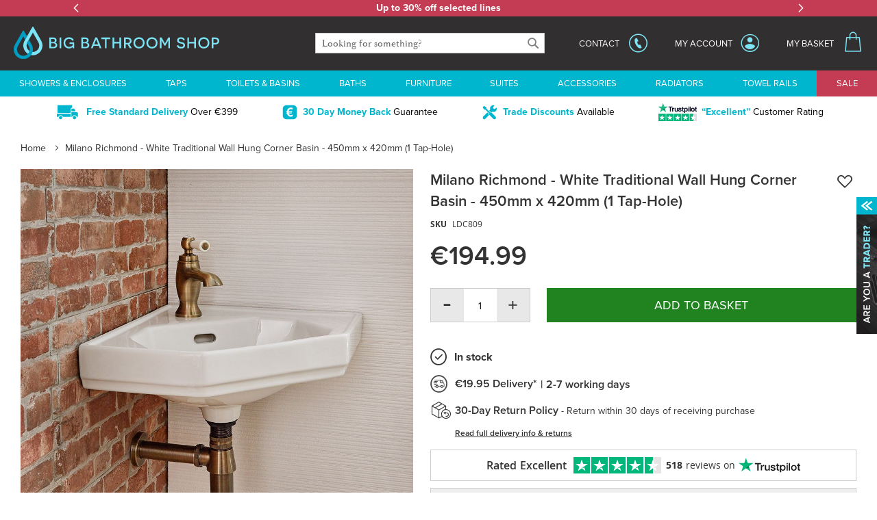

--- FILE ---
content_type: text/html; charset=UTF-8
request_url: https://www.bigbathroomshop.ie/milano-richmond-white-traditional-wall-hung-corner-basin-450mm-x-420mm-1-tap-hole-40019
body_size: 76655
content:
<!doctype html>
<html lang="en">
    <head prefix="og: http://ogp.me/ns# fb: http://ogp.me/ns/fb# product: http://ogp.me/ns/product#">
        <script>
    var LOCALE = 'en\u002DIE';
    var BASE_URL = 'https\u003A\u002F\u002Fwww.bigbathroomshop.ie\u002F';
    var require = {
        'baseUrl': 'https\u003A\u002F\u002Fcdn.bigbathroomshop.ie\u002Fstatic\u002Fversion1769173705\u002Ffrontend\u002FLimitless\u002Fbigbathroomshop\u002Fen_IE'
    };</script>        <meta charset="utf-8"/><script type="text/javascript">(window.NREUM||(NREUM={})).init={privacy:{cookies_enabled:true},ajax:{deny_list:["bam.nr-data.net"]},session_trace:{sampling_rate:0.0,mode:"FIXED_RATE",enabled:true,error_sampling_rate:0.0},feature_flags:["soft_nav"],distributed_tracing:{enabled:true}};(window.NREUM||(NREUM={})).loader_config={agentID:"826462652",accountID:"147641",trustKey:"147641",xpid:"VQIAV1JSGwsCUlVUBQUPUQ==",licenseKey:"aeac2a3579",applicationID:"826462487",browserID:"826462652"};;/*! For license information please see nr-loader-spa-1.308.0.min.js.LICENSE.txt */
(()=>{var e,t,r={384:(e,t,r)=>{"use strict";r.d(t,{NT:()=>a,US:()=>u,Zm:()=>o,bQ:()=>d,dV:()=>c,pV:()=>l});var n=r(6154),i=r(1863),s=r(1910);const a={beacon:"bam.nr-data.net",errorBeacon:"bam.nr-data.net"};function o(){return n.gm.NREUM||(n.gm.NREUM={}),void 0===n.gm.newrelic&&(n.gm.newrelic=n.gm.NREUM),n.gm.NREUM}function c(){let e=o();return e.o||(e.o={ST:n.gm.setTimeout,SI:n.gm.setImmediate||n.gm.setInterval,CT:n.gm.clearTimeout,XHR:n.gm.XMLHttpRequest,REQ:n.gm.Request,EV:n.gm.Event,PR:n.gm.Promise,MO:n.gm.MutationObserver,FETCH:n.gm.fetch,WS:n.gm.WebSocket},(0,s.i)(...Object.values(e.o))),e}function d(e,t){let r=o();r.initializedAgents??={},t.initializedAt={ms:(0,i.t)(),date:new Date},r.initializedAgents[e]=t}function u(e,t){o()[e]=t}function l(){return function(){let e=o();const t=e.info||{};e.info={beacon:a.beacon,errorBeacon:a.errorBeacon,...t}}(),function(){let e=o();const t=e.init||{};e.init={...t}}(),c(),function(){let e=o();const t=e.loader_config||{};e.loader_config={...t}}(),o()}},782:(e,t,r)=>{"use strict";r.d(t,{T:()=>n});const n=r(860).K7.pageViewTiming},860:(e,t,r)=>{"use strict";r.d(t,{$J:()=>u,K7:()=>c,P3:()=>d,XX:()=>i,Yy:()=>o,df:()=>s,qY:()=>n,v4:()=>a});const n="events",i="jserrors",s="browser/blobs",a="rum",o="browser/logs",c={ajax:"ajax",genericEvents:"generic_events",jserrors:i,logging:"logging",metrics:"metrics",pageAction:"page_action",pageViewEvent:"page_view_event",pageViewTiming:"page_view_timing",sessionReplay:"session_replay",sessionTrace:"session_trace",softNav:"soft_navigations",spa:"spa"},d={[c.pageViewEvent]:1,[c.pageViewTiming]:2,[c.metrics]:3,[c.jserrors]:4,[c.spa]:5,[c.ajax]:6,[c.sessionTrace]:7,[c.softNav]:8,[c.sessionReplay]:9,[c.logging]:10,[c.genericEvents]:11},u={[c.pageViewEvent]:a,[c.pageViewTiming]:n,[c.ajax]:n,[c.spa]:n,[c.softNav]:n,[c.metrics]:i,[c.jserrors]:i,[c.sessionTrace]:s,[c.sessionReplay]:s,[c.logging]:o,[c.genericEvents]:"ins"}},944:(e,t,r)=>{"use strict";r.d(t,{R:()=>i});var n=r(3241);function i(e,t){"function"==typeof console.debug&&(console.debug("New Relic Warning: https://github.com/newrelic/newrelic-browser-agent/blob/main/docs/warning-codes.md#".concat(e),t),(0,n.W)({agentIdentifier:null,drained:null,type:"data",name:"warn",feature:"warn",data:{code:e,secondary:t}}))}},993:(e,t,r)=>{"use strict";r.d(t,{A$:()=>s,ET:()=>a,TZ:()=>o,p_:()=>i});var n=r(860);const i={ERROR:"ERROR",WARN:"WARN",INFO:"INFO",DEBUG:"DEBUG",TRACE:"TRACE"},s={OFF:0,ERROR:1,WARN:2,INFO:3,DEBUG:4,TRACE:5},a="log",o=n.K7.logging},1541:(e,t,r)=>{"use strict";r.d(t,{U:()=>i,f:()=>n});const n={MFE:"MFE",BA:"BA"};function i(e,t){if(2!==t?.harvestEndpointVersion)return{};const r=t.agentRef.runtime.appMetadata.agents[0].entityGuid;return e?{"source.id":e.id,"source.name":e.name,"source.type":e.type,"parent.id":e.parent?.id||r,"parent.type":e.parent?.type||n.BA}:{"entity.guid":r,appId:t.agentRef.info.applicationID}}},1687:(e,t,r)=>{"use strict";r.d(t,{Ak:()=>d,Ze:()=>h,x3:()=>u});var n=r(3241),i=r(7836),s=r(3606),a=r(860),o=r(2646);const c={};function d(e,t){const r={staged:!1,priority:a.P3[t]||0};l(e),c[e].get(t)||c[e].set(t,r)}function u(e,t){e&&c[e]&&(c[e].get(t)&&c[e].delete(t),p(e,t,!1),c[e].size&&f(e))}function l(e){if(!e)throw new Error("agentIdentifier required");c[e]||(c[e]=new Map)}function h(e="",t="feature",r=!1){if(l(e),!e||!c[e].get(t)||r)return p(e,t);c[e].get(t).staged=!0,f(e)}function f(e){const t=Array.from(c[e]);t.every(([e,t])=>t.staged)&&(t.sort((e,t)=>e[1].priority-t[1].priority),t.forEach(([t])=>{c[e].delete(t),p(e,t)}))}function p(e,t,r=!0){const a=e?i.ee.get(e):i.ee,c=s.i.handlers;if(!a.aborted&&a.backlog&&c){if((0,n.W)({agentIdentifier:e,type:"lifecycle",name:"drain",feature:t}),r){const e=a.backlog[t],r=c[t];if(r){for(let t=0;e&&t<e.length;++t)g(e[t],r);Object.entries(r).forEach(([e,t])=>{Object.values(t||{}).forEach(t=>{t[0]?.on&&t[0]?.context()instanceof o.y&&t[0].on(e,t[1])})})}}a.isolatedBacklog||delete c[t],a.backlog[t]=null,a.emit("drain-"+t,[])}}function g(e,t){var r=e[1];Object.values(t[r]||{}).forEach(t=>{var r=e[0];if(t[0]===r){var n=t[1],i=e[3],s=e[2];n.apply(i,s)}})}},1738:(e,t,r)=>{"use strict";r.d(t,{U:()=>f,Y:()=>h});var n=r(3241),i=r(9908),s=r(1863),a=r(944),o=r(5701),c=r(3969),d=r(8362),u=r(860),l=r(4261);function h(e,t,r,s){const h=s||r;!h||h[e]&&h[e]!==d.d.prototype[e]||(h[e]=function(){(0,i.p)(c.xV,["API/"+e+"/called"],void 0,u.K7.metrics,r.ee),(0,n.W)({agentIdentifier:r.agentIdentifier,drained:!!o.B?.[r.agentIdentifier],type:"data",name:"api",feature:l.Pl+e,data:{}});try{return t.apply(this,arguments)}catch(e){(0,a.R)(23,e)}})}function f(e,t,r,n,a){const o=e.info;null===r?delete o.jsAttributes[t]:o.jsAttributes[t]=r,(a||null===r)&&(0,i.p)(l.Pl+n,[(0,s.t)(),t,r],void 0,"session",e.ee)}},1741:(e,t,r)=>{"use strict";r.d(t,{W:()=>s});var n=r(944),i=r(4261);class s{#e(e,...t){if(this[e]!==s.prototype[e])return this[e](...t);(0,n.R)(35,e)}addPageAction(e,t){return this.#e(i.hG,e,t)}register(e){return this.#e(i.eY,e)}recordCustomEvent(e,t){return this.#e(i.fF,e,t)}setPageViewName(e,t){return this.#e(i.Fw,e,t)}setCustomAttribute(e,t,r){return this.#e(i.cD,e,t,r)}noticeError(e,t){return this.#e(i.o5,e,t)}setUserId(e,t=!1){return this.#e(i.Dl,e,t)}setApplicationVersion(e){return this.#e(i.nb,e)}setErrorHandler(e){return this.#e(i.bt,e)}addRelease(e,t){return this.#e(i.k6,e,t)}log(e,t){return this.#e(i.$9,e,t)}start(){return this.#e(i.d3)}finished(e){return this.#e(i.BL,e)}recordReplay(){return this.#e(i.CH)}pauseReplay(){return this.#e(i.Tb)}addToTrace(e){return this.#e(i.U2,e)}setCurrentRouteName(e){return this.#e(i.PA,e)}interaction(e){return this.#e(i.dT,e)}wrapLogger(e,t,r){return this.#e(i.Wb,e,t,r)}measure(e,t){return this.#e(i.V1,e,t)}consent(e){return this.#e(i.Pv,e)}}},1863:(e,t,r)=>{"use strict";function n(){return Math.floor(performance.now())}r.d(t,{t:()=>n})},1910:(e,t,r)=>{"use strict";r.d(t,{i:()=>s});var n=r(944);const i=new Map;function s(...e){return e.every(e=>{if(i.has(e))return i.get(e);const t="function"==typeof e?e.toString():"",r=t.includes("[native code]"),s=t.includes("nrWrapper");return r||s||(0,n.R)(64,e?.name||t),i.set(e,r),r})}},2555:(e,t,r)=>{"use strict";r.d(t,{D:()=>o,f:()=>a});var n=r(384),i=r(8122);const s={beacon:n.NT.beacon,errorBeacon:n.NT.errorBeacon,licenseKey:void 0,applicationID:void 0,sa:void 0,queueTime:void 0,applicationTime:void 0,ttGuid:void 0,user:void 0,account:void 0,product:void 0,extra:void 0,jsAttributes:{},userAttributes:void 0,atts:void 0,transactionName:void 0,tNamePlain:void 0};function a(e){try{return!!e.licenseKey&&!!e.errorBeacon&&!!e.applicationID}catch(e){return!1}}const o=e=>(0,i.a)(e,s)},2614:(e,t,r)=>{"use strict";r.d(t,{BB:()=>a,H3:()=>n,g:()=>d,iL:()=>c,tS:()=>o,uh:()=>i,wk:()=>s});const n="NRBA",i="SESSION",s=144e5,a=18e5,o={STARTED:"session-started",PAUSE:"session-pause",RESET:"session-reset",RESUME:"session-resume",UPDATE:"session-update"},c={SAME_TAB:"same-tab",CROSS_TAB:"cross-tab"},d={OFF:0,FULL:1,ERROR:2}},2646:(e,t,r)=>{"use strict";r.d(t,{y:()=>n});class n{constructor(e){this.contextId=e}}},2843:(e,t,r)=>{"use strict";r.d(t,{G:()=>s,u:()=>i});var n=r(3878);function i(e,t=!1,r,i){(0,n.DD)("visibilitychange",function(){if(t)return void("hidden"===document.visibilityState&&e());e(document.visibilityState)},r,i)}function s(e,t,r){(0,n.sp)("pagehide",e,t,r)}},3241:(e,t,r)=>{"use strict";r.d(t,{W:()=>s});var n=r(6154);const i="newrelic";function s(e={}){try{n.gm.dispatchEvent(new CustomEvent(i,{detail:e}))}catch(e){}}},3304:(e,t,r)=>{"use strict";r.d(t,{A:()=>s});var n=r(7836);const i=()=>{const e=new WeakSet;return(t,r)=>{if("object"==typeof r&&null!==r){if(e.has(r))return;e.add(r)}return r}};function s(e){try{return JSON.stringify(e,i())??""}catch(e){try{n.ee.emit("internal-error",[e])}catch(e){}return""}}},3333:(e,t,r)=>{"use strict";r.d(t,{$v:()=>u,TZ:()=>n,Xh:()=>c,Zp:()=>i,kd:()=>d,mq:()=>o,nf:()=>a,qN:()=>s});const n=r(860).K7.genericEvents,i=["auxclick","click","copy","keydown","paste","scrollend"],s=["focus","blur"],a=4,o=1e3,c=2e3,d=["PageAction","UserAction","BrowserPerformance"],u={RESOURCES:"experimental.resources",REGISTER:"register"}},3434:(e,t,r)=>{"use strict";r.d(t,{Jt:()=>s,YM:()=>d});var n=r(7836),i=r(5607);const s="nr@original:".concat(i.W),a=50;var o=Object.prototype.hasOwnProperty,c=!1;function d(e,t){return e||(e=n.ee),r.inPlace=function(e,t,n,i,s){n||(n="");const a="-"===n.charAt(0);for(let o=0;o<t.length;o++){const c=t[o],d=e[c];l(d)||(e[c]=r(d,a?c+n:n,i,c,s))}},r.flag=s,r;function r(t,r,n,c,d){return l(t)?t:(r||(r=""),nrWrapper[s]=t,function(e,t,r){if(Object.defineProperty&&Object.keys)try{return Object.keys(e).forEach(function(r){Object.defineProperty(t,r,{get:function(){return e[r]},set:function(t){return e[r]=t,t}})}),t}catch(e){u([e],r)}for(var n in e)o.call(e,n)&&(t[n]=e[n])}(t,nrWrapper,e),nrWrapper);function nrWrapper(){var s,o,l,h;let f;try{o=this,s=[...arguments],l="function"==typeof n?n(s,o):n||{}}catch(t){u([t,"",[s,o,c],l],e)}i(r+"start",[s,o,c],l,d);const p=performance.now();let g;try{return h=t.apply(o,s),g=performance.now(),h}catch(e){throw g=performance.now(),i(r+"err",[s,o,e],l,d),f=e,f}finally{const e=g-p,t={start:p,end:g,duration:e,isLongTask:e>=a,methodName:c,thrownError:f};t.isLongTask&&i("long-task",[t,o],l,d),i(r+"end",[s,o,h],l,d)}}}function i(r,n,i,s){if(!c||t){var a=c;c=!0;try{e.emit(r,n,i,t,s)}catch(t){u([t,r,n,i],e)}c=a}}}function u(e,t){t||(t=n.ee);try{t.emit("internal-error",e)}catch(e){}}function l(e){return!(e&&"function"==typeof e&&e.apply&&!e[s])}},3606:(e,t,r)=>{"use strict";r.d(t,{i:()=>s});var n=r(9908);s.on=a;var i=s.handlers={};function s(e,t,r,s){a(s||n.d,i,e,t,r)}function a(e,t,r,i,s){s||(s="feature"),e||(e=n.d);var a=t[s]=t[s]||{};(a[r]=a[r]||[]).push([e,i])}},3738:(e,t,r)=>{"use strict";r.d(t,{He:()=>i,Kp:()=>o,Lc:()=>d,Rz:()=>u,TZ:()=>n,bD:()=>s,d3:()=>a,jx:()=>l,sl:()=>h,uP:()=>c});const n=r(860).K7.sessionTrace,i="bstResource",s="resource",a="-start",o="-end",c="fn"+a,d="fn"+o,u="pushState",l=1e3,h=3e4},3785:(e,t,r)=>{"use strict";r.d(t,{R:()=>c,b:()=>d});var n=r(9908),i=r(1863),s=r(860),a=r(3969),o=r(993);function c(e,t,r={},c=o.p_.INFO,d=!0,u,l=(0,i.t)()){(0,n.p)(a.xV,["API/logging/".concat(c.toLowerCase(),"/called")],void 0,s.K7.metrics,e),(0,n.p)(o.ET,[l,t,r,c,d,u],void 0,s.K7.logging,e)}function d(e){return"string"==typeof e&&Object.values(o.p_).some(t=>t===e.toUpperCase().trim())}},3878:(e,t,r)=>{"use strict";function n(e,t){return{capture:e,passive:!1,signal:t}}function i(e,t,r=!1,i){window.addEventListener(e,t,n(r,i))}function s(e,t,r=!1,i){document.addEventListener(e,t,n(r,i))}r.d(t,{DD:()=>s,jT:()=>n,sp:()=>i})},3962:(e,t,r)=>{"use strict";r.d(t,{AM:()=>a,O2:()=>l,OV:()=>s,Qu:()=>h,TZ:()=>c,ih:()=>f,pP:()=>o,t1:()=>u,tC:()=>i,wD:()=>d});var n=r(860);const i=["click","keydown","submit"],s="popstate",a="api",o="initialPageLoad",c=n.K7.softNav,d=5e3,u=500,l={INITIAL_PAGE_LOAD:"",ROUTE_CHANGE:1,UNSPECIFIED:2},h={INTERACTION:1,AJAX:2,CUSTOM_END:3,CUSTOM_TRACER:4},f={IP:"in progress",PF:"pending finish",FIN:"finished",CAN:"cancelled"}},3969:(e,t,r)=>{"use strict";r.d(t,{TZ:()=>n,XG:()=>o,rs:()=>i,xV:()=>a,z_:()=>s});const n=r(860).K7.metrics,i="sm",s="cm",a="storeSupportabilityMetrics",o="storeEventMetrics"},4234:(e,t,r)=>{"use strict";r.d(t,{W:()=>s});var n=r(7836),i=r(1687);class s{constructor(e,t){this.agentIdentifier=e,this.ee=n.ee.get(e),this.featureName=t,this.blocked=!1}deregisterDrain(){(0,i.x3)(this.agentIdentifier,this.featureName)}}},4261:(e,t,r)=>{"use strict";r.d(t,{$9:()=>u,BL:()=>c,CH:()=>p,Dl:()=>R,Fw:()=>w,PA:()=>v,Pl:()=>n,Pv:()=>A,Tb:()=>h,U2:()=>a,V1:()=>E,Wb:()=>T,bt:()=>y,cD:()=>b,d3:()=>x,dT:()=>d,eY:()=>g,fF:()=>f,hG:()=>s,hw:()=>i,k6:()=>o,nb:()=>m,o5:()=>l});const n="api-",i=n+"ixn-",s="addPageAction",a="addToTrace",o="addRelease",c="finished",d="interaction",u="log",l="noticeError",h="pauseReplay",f="recordCustomEvent",p="recordReplay",g="register",m="setApplicationVersion",v="setCurrentRouteName",b="setCustomAttribute",y="setErrorHandler",w="setPageViewName",R="setUserId",x="start",T="wrapLogger",E="measure",A="consent"},5205:(e,t,r)=>{"use strict";r.d(t,{j:()=>S});var n=r(384),i=r(1741);var s=r(2555),a=r(3333);const o=e=>{if(!e||"string"!=typeof e)return!1;try{document.createDocumentFragment().querySelector(e)}catch{return!1}return!0};var c=r(2614),d=r(944),u=r(8122);const l="[data-nr-mask]",h=e=>(0,u.a)(e,(()=>{const e={feature_flags:[],experimental:{allow_registered_children:!1,resources:!1},mask_selector:"*",block_selector:"[data-nr-block]",mask_input_options:{color:!1,date:!1,"datetime-local":!1,email:!1,month:!1,number:!1,range:!1,search:!1,tel:!1,text:!1,time:!1,url:!1,week:!1,textarea:!1,select:!1,password:!0}};return{ajax:{deny_list:void 0,block_internal:!0,enabled:!0,autoStart:!0},api:{get allow_registered_children(){return e.feature_flags.includes(a.$v.REGISTER)||e.experimental.allow_registered_children},set allow_registered_children(t){e.experimental.allow_registered_children=t},duplicate_registered_data:!1},browser_consent_mode:{enabled:!1},distributed_tracing:{enabled:void 0,exclude_newrelic_header:void 0,cors_use_newrelic_header:void 0,cors_use_tracecontext_headers:void 0,allowed_origins:void 0},get feature_flags(){return e.feature_flags},set feature_flags(t){e.feature_flags=t},generic_events:{enabled:!0,autoStart:!0},harvest:{interval:30},jserrors:{enabled:!0,autoStart:!0},logging:{enabled:!0,autoStart:!0},metrics:{enabled:!0,autoStart:!0},obfuscate:void 0,page_action:{enabled:!0},page_view_event:{enabled:!0,autoStart:!0},page_view_timing:{enabled:!0,autoStart:!0},performance:{capture_marks:!1,capture_measures:!1,capture_detail:!0,resources:{get enabled(){return e.feature_flags.includes(a.$v.RESOURCES)||e.experimental.resources},set enabled(t){e.experimental.resources=t},asset_types:[],first_party_domains:[],ignore_newrelic:!0}},privacy:{cookies_enabled:!0},proxy:{assets:void 0,beacon:void 0},session:{expiresMs:c.wk,inactiveMs:c.BB},session_replay:{autoStart:!0,enabled:!1,preload:!1,sampling_rate:10,error_sampling_rate:100,collect_fonts:!1,inline_images:!1,fix_stylesheets:!0,mask_all_inputs:!0,get mask_text_selector(){return e.mask_selector},set mask_text_selector(t){o(t)?e.mask_selector="".concat(t,",").concat(l):""===t||null===t?e.mask_selector=l:(0,d.R)(5,t)},get block_class(){return"nr-block"},get ignore_class(){return"nr-ignore"},get mask_text_class(){return"nr-mask"},get block_selector(){return e.block_selector},set block_selector(t){o(t)?e.block_selector+=",".concat(t):""!==t&&(0,d.R)(6,t)},get mask_input_options(){return e.mask_input_options},set mask_input_options(t){t&&"object"==typeof t?e.mask_input_options={...t,password:!0}:(0,d.R)(7,t)}},session_trace:{enabled:!0,autoStart:!0},soft_navigations:{enabled:!0,autoStart:!0},spa:{enabled:!0,autoStart:!0},ssl:void 0,user_actions:{enabled:!0,elementAttributes:["id","className","tagName","type"]}}})());var f=r(6154),p=r(9324);let g=0;const m={buildEnv:p.F3,distMethod:p.Xs,version:p.xv,originTime:f.WN},v={consented:!1},b={appMetadata:{},get consented(){return this.session?.state?.consent||v.consented},set consented(e){v.consented=e},customTransaction:void 0,denyList:void 0,disabled:!1,harvester:void 0,isolatedBacklog:!1,isRecording:!1,loaderType:void 0,maxBytes:3e4,obfuscator:void 0,onerror:void 0,ptid:void 0,releaseIds:{},session:void 0,timeKeeper:void 0,registeredEntities:[],jsAttributesMetadata:{bytes:0},get harvestCount(){return++g}},y=e=>{const t=(0,u.a)(e,b),r=Object.keys(m).reduce((e,t)=>(e[t]={value:m[t],writable:!1,configurable:!0,enumerable:!0},e),{});return Object.defineProperties(t,r)};var w=r(5701);const R=e=>{const t=e.startsWith("http");e+="/",r.p=t?e:"https://"+e};var x=r(7836),T=r(3241);const E={accountID:void 0,trustKey:void 0,agentID:void 0,licenseKey:void 0,applicationID:void 0,xpid:void 0},A=e=>(0,u.a)(e,E),_=new Set;function S(e,t={},r,a){let{init:o,info:c,loader_config:d,runtime:u={},exposed:l=!0}=t;if(!c){const e=(0,n.pV)();o=e.init,c=e.info,d=e.loader_config}e.init=h(o||{}),e.loader_config=A(d||{}),c.jsAttributes??={},f.bv&&(c.jsAttributes.isWorker=!0),e.info=(0,s.D)(c);const p=e.init,g=[c.beacon,c.errorBeacon];_.has(e.agentIdentifier)||(p.proxy.assets&&(R(p.proxy.assets),g.push(p.proxy.assets)),p.proxy.beacon&&g.push(p.proxy.beacon),e.beacons=[...g],function(e){const t=(0,n.pV)();Object.getOwnPropertyNames(i.W.prototype).forEach(r=>{const n=i.W.prototype[r];if("function"!=typeof n||"constructor"===n)return;let s=t[r];e[r]&&!1!==e.exposed&&"micro-agent"!==e.runtime?.loaderType&&(t[r]=(...t)=>{const n=e[r](...t);return s?s(...t):n})})}(e),(0,n.US)("activatedFeatures",w.B)),u.denyList=[...p.ajax.deny_list||[],...p.ajax.block_internal?g:[]],u.ptid=e.agentIdentifier,u.loaderType=r,e.runtime=y(u),_.has(e.agentIdentifier)||(e.ee=x.ee.get(e.agentIdentifier),e.exposed=l,(0,T.W)({agentIdentifier:e.agentIdentifier,drained:!!w.B?.[e.agentIdentifier],type:"lifecycle",name:"initialize",feature:void 0,data:e.config})),_.add(e.agentIdentifier)}},5270:(e,t,r)=>{"use strict";r.d(t,{Aw:()=>a,SR:()=>s,rF:()=>o});var n=r(384),i=r(7767);function s(e){return!!(0,n.dV)().o.MO&&(0,i.V)(e)&&!0===e?.session_trace.enabled}function a(e){return!0===e?.session_replay.preload&&s(e)}function o(e,t){try{if("string"==typeof t?.type){if("password"===t.type.toLowerCase())return"*".repeat(e?.length||0);if(void 0!==t?.dataset?.nrUnmask||t?.classList?.contains("nr-unmask"))return e}}catch(e){}return"string"==typeof e?e.replace(/[\S]/g,"*"):"*".repeat(e?.length||0)}},5289:(e,t,r)=>{"use strict";r.d(t,{GG:()=>a,Qr:()=>c,sB:()=>o});var n=r(3878),i=r(6389);function s(){return"undefined"==typeof document||"complete"===document.readyState}function a(e,t){if(s())return e();const r=(0,i.J)(e),a=setInterval(()=>{s()&&(clearInterval(a),r())},500);(0,n.sp)("load",r,t)}function o(e){if(s())return e();(0,n.DD)("DOMContentLoaded",e)}function c(e){if(s())return e();(0,n.sp)("popstate",e)}},5607:(e,t,r)=>{"use strict";r.d(t,{W:()=>n});const n=(0,r(9566).bz)()},5701:(e,t,r)=>{"use strict";r.d(t,{B:()=>s,t:()=>a});var n=r(3241);const i=new Set,s={};function a(e,t){const r=t.agentIdentifier;s[r]??={},e&&"object"==typeof e&&(i.has(r)||(t.ee.emit("rumresp",[e]),s[r]=e,i.add(r),(0,n.W)({agentIdentifier:r,loaded:!0,drained:!0,type:"lifecycle",name:"load",feature:void 0,data:e})))}},6154:(e,t,r)=>{"use strict";r.d(t,{OF:()=>d,RI:()=>i,WN:()=>h,bv:()=>s,eN:()=>f,gm:()=>a,lR:()=>l,m:()=>c,mw:()=>o,sb:()=>u});var n=r(1863);const i="undefined"!=typeof window&&!!window.document,s="undefined"!=typeof WorkerGlobalScope&&("undefined"!=typeof self&&self instanceof WorkerGlobalScope&&self.navigator instanceof WorkerNavigator||"undefined"!=typeof globalThis&&globalThis instanceof WorkerGlobalScope&&globalThis.navigator instanceof WorkerNavigator),a=i?window:"undefined"!=typeof WorkerGlobalScope&&("undefined"!=typeof self&&self instanceof WorkerGlobalScope&&self||"undefined"!=typeof globalThis&&globalThis instanceof WorkerGlobalScope&&globalThis),o=Boolean("hidden"===a?.document?.visibilityState),c=""+a?.location,d=/iPad|iPhone|iPod/.test(a.navigator?.userAgent),u=d&&"undefined"==typeof SharedWorker,l=(()=>{const e=a.navigator?.userAgent?.match(/Firefox[/\s](\d+\.\d+)/);return Array.isArray(e)&&e.length>=2?+e[1]:0})(),h=Date.now()-(0,n.t)(),f=()=>"undefined"!=typeof PerformanceNavigationTiming&&a?.performance?.getEntriesByType("navigation")?.[0]?.responseStart},6344:(e,t,r)=>{"use strict";r.d(t,{BB:()=>u,Qb:()=>l,TZ:()=>i,Ug:()=>a,Vh:()=>s,_s:()=>o,bc:()=>d,yP:()=>c});var n=r(2614);const i=r(860).K7.sessionReplay,s="errorDuringReplay",a=.12,o={DomContentLoaded:0,Load:1,FullSnapshot:2,IncrementalSnapshot:3,Meta:4,Custom:5},c={[n.g.ERROR]:15e3,[n.g.FULL]:3e5,[n.g.OFF]:0},d={RESET:{message:"Session was reset",sm:"Reset"},IMPORT:{message:"Recorder failed to import",sm:"Import"},TOO_MANY:{message:"429: Too Many Requests",sm:"Too-Many"},TOO_BIG:{message:"Payload was too large",sm:"Too-Big"},CROSS_TAB:{message:"Session Entity was set to OFF on another tab",sm:"Cross-Tab"},ENTITLEMENTS:{message:"Session Replay is not allowed and will not be started",sm:"Entitlement"}},u=5e3,l={API:"api",RESUME:"resume",SWITCH_TO_FULL:"switchToFull",INITIALIZE:"initialize",PRELOAD:"preload"}},6389:(e,t,r)=>{"use strict";function n(e,t=500,r={}){const n=r?.leading||!1;let i;return(...r)=>{n&&void 0===i&&(e.apply(this,r),i=setTimeout(()=>{i=clearTimeout(i)},t)),n||(clearTimeout(i),i=setTimeout(()=>{e.apply(this,r)},t))}}function i(e){let t=!1;return(...r)=>{t||(t=!0,e.apply(this,r))}}r.d(t,{J:()=>i,s:()=>n})},6630:(e,t,r)=>{"use strict";r.d(t,{T:()=>n});const n=r(860).K7.pageViewEvent},6774:(e,t,r)=>{"use strict";r.d(t,{T:()=>n});const n=r(860).K7.jserrors},7295:(e,t,r)=>{"use strict";r.d(t,{Xv:()=>a,gX:()=>i,iW:()=>s});var n=[];function i(e){if(!e||s(e))return!1;if(0===n.length)return!0;if("*"===n[0].hostname)return!1;for(var t=0;t<n.length;t++){var r=n[t];if(r.hostname.test(e.hostname)&&r.pathname.test(e.pathname))return!1}return!0}function s(e){return void 0===e.hostname}function a(e){if(n=[],e&&e.length)for(var t=0;t<e.length;t++){let r=e[t];if(!r)continue;if("*"===r)return void(n=[{hostname:"*"}]);0===r.indexOf("http://")?r=r.substring(7):0===r.indexOf("https://")&&(r=r.substring(8));const i=r.indexOf("/");let s,a;i>0?(s=r.substring(0,i),a=r.substring(i)):(s=r,a="*");let[c]=s.split(":");n.push({hostname:o(c),pathname:o(a,!0)})}}function o(e,t=!1){const r=e.replace(/[.+?^${}()|[\]\\]/g,e=>"\\"+e).replace(/\*/g,".*?");return new RegExp((t?"^":"")+r+"$")}},7485:(e,t,r)=>{"use strict";r.d(t,{D:()=>i});var n=r(6154);function i(e){if(0===(e||"").indexOf("data:"))return{protocol:"data"};try{const t=new URL(e,location.href),r={port:t.port,hostname:t.hostname,pathname:t.pathname,search:t.search,protocol:t.protocol.slice(0,t.protocol.indexOf(":")),sameOrigin:t.protocol===n.gm?.location?.protocol&&t.host===n.gm?.location?.host};return r.port&&""!==r.port||("http:"===t.protocol&&(r.port="80"),"https:"===t.protocol&&(r.port="443")),r.pathname&&""!==r.pathname?r.pathname.startsWith("/")||(r.pathname="/".concat(r.pathname)):r.pathname="/",r}catch(e){return{}}}},7699:(e,t,r)=>{"use strict";r.d(t,{It:()=>s,KC:()=>o,No:()=>i,qh:()=>a});var n=r(860);const i=16e3,s=1e6,a="SESSION_ERROR",o={[n.K7.logging]:!0,[n.K7.genericEvents]:!1,[n.K7.jserrors]:!1,[n.K7.ajax]:!1}},7767:(e,t,r)=>{"use strict";r.d(t,{V:()=>i});var n=r(6154);const i=e=>n.RI&&!0===e?.privacy.cookies_enabled},7836:(e,t,r)=>{"use strict";r.d(t,{P:()=>o,ee:()=>c});var n=r(384),i=r(8990),s=r(2646),a=r(5607);const o="nr@context:".concat(a.W),c=function e(t,r){var n={},a={},u={},l=!1;try{l=16===r.length&&d.initializedAgents?.[r]?.runtime.isolatedBacklog}catch(e){}var h={on:p,addEventListener:p,removeEventListener:function(e,t){var r=n[e];if(!r)return;for(var i=0;i<r.length;i++)r[i]===t&&r.splice(i,1)},emit:function(e,r,n,i,s){!1!==s&&(s=!0);if(c.aborted&&!i)return;t&&s&&t.emit(e,r,n);var o=f(n);g(e).forEach(e=>{e.apply(o,r)});var d=v()[a[e]];d&&d.push([h,e,r,o]);return o},get:m,listeners:g,context:f,buffer:function(e,t){const r=v();if(t=t||"feature",h.aborted)return;Object.entries(e||{}).forEach(([e,n])=>{a[n]=t,t in r||(r[t]=[])})},abort:function(){h._aborted=!0,Object.keys(h.backlog).forEach(e=>{delete h.backlog[e]})},isBuffering:function(e){return!!v()[a[e]]},debugId:r,backlog:l?{}:t&&"object"==typeof t.backlog?t.backlog:{},isolatedBacklog:l};return Object.defineProperty(h,"aborted",{get:()=>{let e=h._aborted||!1;return e||(t&&(e=t.aborted),e)}}),h;function f(e){return e&&e instanceof s.y?e:e?(0,i.I)(e,o,()=>new s.y(o)):new s.y(o)}function p(e,t){n[e]=g(e).concat(t)}function g(e){return n[e]||[]}function m(t){return u[t]=u[t]||e(h,t)}function v(){return h.backlog}}(void 0,"globalEE"),d=(0,n.Zm)();d.ee||(d.ee=c)},8122:(e,t,r)=>{"use strict";r.d(t,{a:()=>i});var n=r(944);function i(e,t){try{if(!e||"object"!=typeof e)return(0,n.R)(3);if(!t||"object"!=typeof t)return(0,n.R)(4);const r=Object.create(Object.getPrototypeOf(t),Object.getOwnPropertyDescriptors(t)),s=0===Object.keys(r).length?e:r;for(let a in s)if(void 0!==e[a])try{if(null===e[a]){r[a]=null;continue}Array.isArray(e[a])&&Array.isArray(t[a])?r[a]=Array.from(new Set([...e[a],...t[a]])):"object"==typeof e[a]&&"object"==typeof t[a]?r[a]=i(e[a],t[a]):r[a]=e[a]}catch(e){r[a]||(0,n.R)(1,e)}return r}catch(e){(0,n.R)(2,e)}}},8139:(e,t,r)=>{"use strict";r.d(t,{u:()=>h});var n=r(7836),i=r(3434),s=r(8990),a=r(6154);const o={},c=a.gm.XMLHttpRequest,d="addEventListener",u="removeEventListener",l="nr@wrapped:".concat(n.P);function h(e){var t=function(e){return(e||n.ee).get("events")}(e);if(o[t.debugId]++)return t;o[t.debugId]=1;var r=(0,i.YM)(t,!0);function h(e){r.inPlace(e,[d,u],"-",p)}function p(e,t){return e[1]}return"getPrototypeOf"in Object&&(a.RI&&f(document,h),c&&f(c.prototype,h),f(a.gm,h)),t.on(d+"-start",function(e,t){var n=e[1];if(null!==n&&("function"==typeof n||"object"==typeof n)&&"newrelic"!==e[0]){var i=(0,s.I)(n,l,function(){var e={object:function(){if("function"!=typeof n.handleEvent)return;return n.handleEvent.apply(n,arguments)},function:n}[typeof n];return e?r(e,"fn-",null,e.name||"anonymous"):n});this.wrapped=e[1]=i}}),t.on(u+"-start",function(e){e[1]=this.wrapped||e[1]}),t}function f(e,t,...r){let n=e;for(;"object"==typeof n&&!Object.prototype.hasOwnProperty.call(n,d);)n=Object.getPrototypeOf(n);n&&t(n,...r)}},8362:(e,t,r)=>{"use strict";r.d(t,{d:()=>s});var n=r(9566),i=r(1741);class s extends i.W{agentIdentifier=(0,n.LA)(16)}},8374:(e,t,r)=>{r.nc=(()=>{try{return document?.currentScript?.nonce}catch(e){}return""})()},8990:(e,t,r)=>{"use strict";r.d(t,{I:()=>i});var n=Object.prototype.hasOwnProperty;function i(e,t,r){if(n.call(e,t))return e[t];var i=r();if(Object.defineProperty&&Object.keys)try{return Object.defineProperty(e,t,{value:i,writable:!0,enumerable:!1}),i}catch(e){}return e[t]=i,i}},9119:(e,t,r)=>{"use strict";r.d(t,{L:()=>s});var n=/([^?#]*)[^#]*(#[^?]*|$).*/,i=/([^?#]*)().*/;function s(e,t){return e?e.replace(t?n:i,"$1$2"):e}},9300:(e,t,r)=>{"use strict";r.d(t,{T:()=>n});const n=r(860).K7.ajax},9324:(e,t,r)=>{"use strict";r.d(t,{AJ:()=>a,F3:()=>i,Xs:()=>s,Yq:()=>o,xv:()=>n});const n="1.308.0",i="PROD",s="CDN",a="@newrelic/rrweb",o="1.0.1"},9566:(e,t,r)=>{"use strict";r.d(t,{LA:()=>o,ZF:()=>c,bz:()=>a,el:()=>d});var n=r(6154);const i="xxxxxxxx-xxxx-4xxx-yxxx-xxxxxxxxxxxx";function s(e,t){return e?15&e[t]:16*Math.random()|0}function a(){const e=n.gm?.crypto||n.gm?.msCrypto;let t,r=0;return e&&e.getRandomValues&&(t=e.getRandomValues(new Uint8Array(30))),i.split("").map(e=>"x"===e?s(t,r++).toString(16):"y"===e?(3&s()|8).toString(16):e).join("")}function o(e){const t=n.gm?.crypto||n.gm?.msCrypto;let r,i=0;t&&t.getRandomValues&&(r=t.getRandomValues(new Uint8Array(e)));const a=[];for(var o=0;o<e;o++)a.push(s(r,i++).toString(16));return a.join("")}function c(){return o(16)}function d(){return o(32)}},9908:(e,t,r)=>{"use strict";r.d(t,{d:()=>n,p:()=>i});var n=r(7836).ee.get("handle");function i(e,t,r,i,s){s?(s.buffer([e],i),s.emit(e,t,r)):(n.buffer([e],i),n.emit(e,t,r))}}},n={};function i(e){var t=n[e];if(void 0!==t)return t.exports;var s=n[e]={exports:{}};return r[e](s,s.exports,i),s.exports}i.m=r,i.d=(e,t)=>{for(var r in t)i.o(t,r)&&!i.o(e,r)&&Object.defineProperty(e,r,{enumerable:!0,get:t[r]})},i.f={},i.e=e=>Promise.all(Object.keys(i.f).reduce((t,r)=>(i.f[r](e,t),t),[])),i.u=e=>({212:"nr-spa-compressor",249:"nr-spa-recorder",478:"nr-spa"}[e]+"-1.308.0.min.js"),i.o=(e,t)=>Object.prototype.hasOwnProperty.call(e,t),e={},t="NRBA-1.308.0.PROD:",i.l=(r,n,s,a)=>{if(e[r])e[r].push(n);else{var o,c;if(void 0!==s)for(var d=document.getElementsByTagName("script"),u=0;u<d.length;u++){var l=d[u];if(l.getAttribute("src")==r||l.getAttribute("data-webpack")==t+s){o=l;break}}if(!o){c=!0;var h={478:"sha512-RSfSVnmHk59T/uIPbdSE0LPeqcEdF4/+XhfJdBuccH5rYMOEZDhFdtnh6X6nJk7hGpzHd9Ujhsy7lZEz/ORYCQ==",249:"sha512-ehJXhmntm85NSqW4MkhfQqmeKFulra3klDyY0OPDUE+sQ3GokHlPh1pmAzuNy//3j4ac6lzIbmXLvGQBMYmrkg==",212:"sha512-B9h4CR46ndKRgMBcK+j67uSR2RCnJfGefU+A7FrgR/k42ovXy5x/MAVFiSvFxuVeEk/pNLgvYGMp1cBSK/G6Fg=="};(o=document.createElement("script")).charset="utf-8",i.nc&&o.setAttribute("nonce",i.nc),o.setAttribute("data-webpack",t+s),o.src=r,0!==o.src.indexOf(window.location.origin+"/")&&(o.crossOrigin="anonymous"),h[a]&&(o.integrity=h[a])}e[r]=[n];var f=(t,n)=>{o.onerror=o.onload=null,clearTimeout(p);var i=e[r];if(delete e[r],o.parentNode&&o.parentNode.removeChild(o),i&&i.forEach(e=>e(n)),t)return t(n)},p=setTimeout(f.bind(null,void 0,{type:"timeout",target:o}),12e4);o.onerror=f.bind(null,o.onerror),o.onload=f.bind(null,o.onload),c&&document.head.appendChild(o)}},i.r=e=>{"undefined"!=typeof Symbol&&Symbol.toStringTag&&Object.defineProperty(e,Symbol.toStringTag,{value:"Module"}),Object.defineProperty(e,"__esModule",{value:!0})},i.p="https://js-agent.newrelic.com/",(()=>{var e={38:0,788:0};i.f.j=(t,r)=>{var n=i.o(e,t)?e[t]:void 0;if(0!==n)if(n)r.push(n[2]);else{var s=new Promise((r,i)=>n=e[t]=[r,i]);r.push(n[2]=s);var a=i.p+i.u(t),o=new Error;i.l(a,r=>{if(i.o(e,t)&&(0!==(n=e[t])&&(e[t]=void 0),n)){var s=r&&("load"===r.type?"missing":r.type),a=r&&r.target&&r.target.src;o.message="Loading chunk "+t+" failed: ("+s+": "+a+")",o.name="ChunkLoadError",o.type=s,o.request=a,n[1](o)}},"chunk-"+t,t)}};var t=(t,r)=>{var n,s,[a,o,c]=r,d=0;if(a.some(t=>0!==e[t])){for(n in o)i.o(o,n)&&(i.m[n]=o[n]);if(c)c(i)}for(t&&t(r);d<a.length;d++)s=a[d],i.o(e,s)&&e[s]&&e[s][0](),e[s]=0},r=self["webpackChunk:NRBA-1.308.0.PROD"]=self["webpackChunk:NRBA-1.308.0.PROD"]||[];r.forEach(t.bind(null,0)),r.push=t.bind(null,r.push.bind(r))})(),(()=>{"use strict";i(8374);var e=i(8362),t=i(860);const r=Object.values(t.K7);var n=i(5205);var s=i(9908),a=i(1863),o=i(4261),c=i(1738);var d=i(1687),u=i(4234),l=i(5289),h=i(6154),f=i(944),p=i(5270),g=i(7767),m=i(6389),v=i(7699);class b extends u.W{constructor(e,t){super(e.agentIdentifier,t),this.agentRef=e,this.abortHandler=void 0,this.featAggregate=void 0,this.loadedSuccessfully=void 0,this.onAggregateImported=new Promise(e=>{this.loadedSuccessfully=e}),this.deferred=Promise.resolve(),!1===e.init[this.featureName].autoStart?this.deferred=new Promise((t,r)=>{this.ee.on("manual-start-all",(0,m.J)(()=>{(0,d.Ak)(e.agentIdentifier,this.featureName),t()}))}):(0,d.Ak)(e.agentIdentifier,t)}importAggregator(e,t,r={}){if(this.featAggregate)return;const n=async()=>{let n;await this.deferred;try{if((0,g.V)(e.init)){const{setupAgentSession:t}=await i.e(478).then(i.bind(i,8766));n=t(e)}}catch(e){(0,f.R)(20,e),this.ee.emit("internal-error",[e]),(0,s.p)(v.qh,[e],void 0,this.featureName,this.ee)}try{if(!this.#t(this.featureName,n,e.init))return(0,d.Ze)(this.agentIdentifier,this.featureName),void this.loadedSuccessfully(!1);const{Aggregate:i}=await t();this.featAggregate=new i(e,r),e.runtime.harvester.initializedAggregates.push(this.featAggregate),this.loadedSuccessfully(!0)}catch(e){(0,f.R)(34,e),this.abortHandler?.(),(0,d.Ze)(this.agentIdentifier,this.featureName,!0),this.loadedSuccessfully(!1),this.ee&&this.ee.abort()}};h.RI?(0,l.GG)(()=>n(),!0):n()}#t(e,r,n){if(this.blocked)return!1;switch(e){case t.K7.sessionReplay:return(0,p.SR)(n)&&!!r;case t.K7.sessionTrace:return!!r;default:return!0}}}var y=i(6630),w=i(2614),R=i(3241);class x extends b{static featureName=y.T;constructor(e){var t;super(e,y.T),this.setupInspectionEvents(e.agentIdentifier),t=e,(0,c.Y)(o.Fw,function(e,r){"string"==typeof e&&("/"!==e.charAt(0)&&(e="/"+e),t.runtime.customTransaction=(r||"http://custom.transaction")+e,(0,s.p)(o.Pl+o.Fw,[(0,a.t)()],void 0,void 0,t.ee))},t),this.importAggregator(e,()=>i.e(478).then(i.bind(i,2467)))}setupInspectionEvents(e){const t=(t,r)=>{t&&(0,R.W)({agentIdentifier:e,timeStamp:t.timeStamp,loaded:"complete"===t.target.readyState,type:"window",name:r,data:t.target.location+""})};(0,l.sB)(e=>{t(e,"DOMContentLoaded")}),(0,l.GG)(e=>{t(e,"load")}),(0,l.Qr)(e=>{t(e,"navigate")}),this.ee.on(w.tS.UPDATE,(t,r)=>{(0,R.W)({agentIdentifier:e,type:"lifecycle",name:"session",data:r})})}}var T=i(384);class E extends e.d{constructor(e){var t;(super(),h.gm)?(this.features={},(0,T.bQ)(this.agentIdentifier,this),this.desiredFeatures=new Set(e.features||[]),this.desiredFeatures.add(x),(0,n.j)(this,e,e.loaderType||"agent"),t=this,(0,c.Y)(o.cD,function(e,r,n=!1){if("string"==typeof e){if(["string","number","boolean"].includes(typeof r)||null===r)return(0,c.U)(t,e,r,o.cD,n);(0,f.R)(40,typeof r)}else(0,f.R)(39,typeof e)},t),function(e){(0,c.Y)(o.Dl,function(t,r=!1){if("string"!=typeof t&&null!==t)return void(0,f.R)(41,typeof t);const n=e.info.jsAttributes["enduser.id"];r&&null!=n&&n!==t?(0,s.p)(o.Pl+"setUserIdAndResetSession",[t],void 0,"session",e.ee):(0,c.U)(e,"enduser.id",t,o.Dl,!0)},e)}(this),function(e){(0,c.Y)(o.nb,function(t){if("string"==typeof t||null===t)return(0,c.U)(e,"application.version",t,o.nb,!1);(0,f.R)(42,typeof t)},e)}(this),function(e){(0,c.Y)(o.d3,function(){e.ee.emit("manual-start-all")},e)}(this),function(e){(0,c.Y)(o.Pv,function(t=!0){if("boolean"==typeof t){if((0,s.p)(o.Pl+o.Pv,[t],void 0,"session",e.ee),e.runtime.consented=t,t){const t=e.features.page_view_event;t.onAggregateImported.then(e=>{const r=t.featAggregate;e&&!r.sentRum&&r.sendRum()})}}else(0,f.R)(65,typeof t)},e)}(this),this.run()):(0,f.R)(21)}get config(){return{info:this.info,init:this.init,loader_config:this.loader_config,runtime:this.runtime}}get api(){return this}run(){try{const e=function(e){const t={};return r.forEach(r=>{t[r]=!!e[r]?.enabled}),t}(this.init),n=[...this.desiredFeatures];n.sort((e,r)=>t.P3[e.featureName]-t.P3[r.featureName]),n.forEach(r=>{if(!e[r.featureName]&&r.featureName!==t.K7.pageViewEvent)return;if(r.featureName===t.K7.spa)return void(0,f.R)(67);const n=function(e){switch(e){case t.K7.ajax:return[t.K7.jserrors];case t.K7.sessionTrace:return[t.K7.ajax,t.K7.pageViewEvent];case t.K7.sessionReplay:return[t.K7.sessionTrace];case t.K7.pageViewTiming:return[t.K7.pageViewEvent];default:return[]}}(r.featureName).filter(e=>!(e in this.features));n.length>0&&(0,f.R)(36,{targetFeature:r.featureName,missingDependencies:n}),this.features[r.featureName]=new r(this)})}catch(e){(0,f.R)(22,e);for(const e in this.features)this.features[e].abortHandler?.();const t=(0,T.Zm)();delete t.initializedAgents[this.agentIdentifier]?.features,delete this.sharedAggregator;return t.ee.get(this.agentIdentifier).abort(),!1}}}var A=i(2843),_=i(782);class S extends b{static featureName=_.T;constructor(e){super(e,_.T),h.RI&&((0,A.u)(()=>(0,s.p)("docHidden",[(0,a.t)()],void 0,_.T,this.ee),!0),(0,A.G)(()=>(0,s.p)("winPagehide",[(0,a.t)()],void 0,_.T,this.ee)),this.importAggregator(e,()=>i.e(478).then(i.bind(i,9917))))}}var O=i(3969);class I extends b{static featureName=O.TZ;constructor(e){super(e,O.TZ),h.RI&&document.addEventListener("securitypolicyviolation",e=>{(0,s.p)(O.xV,["Generic/CSPViolation/Detected"],void 0,this.featureName,this.ee)}),this.importAggregator(e,()=>i.e(478).then(i.bind(i,6555)))}}var N=i(6774),P=i(3878),k=i(3304);class D{constructor(e,t,r,n,i){this.name="UncaughtError",this.message="string"==typeof e?e:(0,k.A)(e),this.sourceURL=t,this.line=r,this.column=n,this.__newrelic=i}}function C(e){return M(e)?e:new D(void 0!==e?.message?e.message:e,e?.filename||e?.sourceURL,e?.lineno||e?.line,e?.colno||e?.col,e?.__newrelic,e?.cause)}function j(e){const t="Unhandled Promise Rejection: ";if(!e?.reason)return;if(M(e.reason)){try{e.reason.message.startsWith(t)||(e.reason.message=t+e.reason.message)}catch(e){}return C(e.reason)}const r=C(e.reason);return(r.message||"").startsWith(t)||(r.message=t+r.message),r}function L(e){if(e.error instanceof SyntaxError&&!/:\d+$/.test(e.error.stack?.trim())){const t=new D(e.message,e.filename,e.lineno,e.colno,e.error.__newrelic,e.cause);return t.name=SyntaxError.name,t}return M(e.error)?e.error:C(e)}function M(e){return e instanceof Error&&!!e.stack}function H(e,r,n,i,o=(0,a.t)()){"string"==typeof e&&(e=new Error(e)),(0,s.p)("err",[e,o,!1,r,n.runtime.isRecording,void 0,i],void 0,t.K7.jserrors,n.ee),(0,s.p)("uaErr",[],void 0,t.K7.genericEvents,n.ee)}var B=i(1541),K=i(993),W=i(3785);function U(e,{customAttributes:t={},level:r=K.p_.INFO}={},n,i,s=(0,a.t)()){(0,W.R)(n.ee,e,t,r,!1,i,s)}function F(e,r,n,i,c=(0,a.t)()){(0,s.p)(o.Pl+o.hG,[c,e,r,i],void 0,t.K7.genericEvents,n.ee)}function V(e,r,n,i,c=(0,a.t)()){const{start:d,end:u,customAttributes:l}=r||{},h={customAttributes:l||{}};if("object"!=typeof h.customAttributes||"string"!=typeof e||0===e.length)return void(0,f.R)(57);const p=(e,t)=>null==e?t:"number"==typeof e?e:e instanceof PerformanceMark?e.startTime:Number.NaN;if(h.start=p(d,0),h.end=p(u,c),Number.isNaN(h.start)||Number.isNaN(h.end))(0,f.R)(57);else{if(h.duration=h.end-h.start,!(h.duration<0))return(0,s.p)(o.Pl+o.V1,[h,e,i],void 0,t.K7.genericEvents,n.ee),h;(0,f.R)(58)}}function G(e,r={},n,i,c=(0,a.t)()){(0,s.p)(o.Pl+o.fF,[c,e,r,i],void 0,t.K7.genericEvents,n.ee)}function z(e){(0,c.Y)(o.eY,function(t){return Y(e,t)},e)}function Y(e,r,n){(0,f.R)(54,"newrelic.register"),r||={},r.type=B.f.MFE,r.licenseKey||=e.info.licenseKey,r.blocked=!1,r.parent=n||{},Array.isArray(r.tags)||(r.tags=[]);const i={};r.tags.forEach(e=>{"name"!==e&&"id"!==e&&(i["source.".concat(e)]=!0)}),r.isolated??=!0;let o=()=>{};const c=e.runtime.registeredEntities;if(!r.isolated){const e=c.find(({metadata:{target:{id:e}}})=>e===r.id&&!r.isolated);if(e)return e}const d=e=>{r.blocked=!0,o=e};function u(e){return"string"==typeof e&&!!e.trim()&&e.trim().length<501||"number"==typeof e}e.init.api.allow_registered_children||d((0,m.J)(()=>(0,f.R)(55))),u(r.id)&&u(r.name)||d((0,m.J)(()=>(0,f.R)(48,r)));const l={addPageAction:(t,n={})=>g(F,[t,{...i,...n},e],r),deregister:()=>{d((0,m.J)(()=>(0,f.R)(68)))},log:(t,n={})=>g(U,[t,{...n,customAttributes:{...i,...n.customAttributes||{}}},e],r),measure:(t,n={})=>g(V,[t,{...n,customAttributes:{...i,...n.customAttributes||{}}},e],r),noticeError:(t,n={})=>g(H,[t,{...i,...n},e],r),register:(t={})=>g(Y,[e,t],l.metadata.target),recordCustomEvent:(t,n={})=>g(G,[t,{...i,...n},e],r),setApplicationVersion:e=>p("application.version",e),setCustomAttribute:(e,t)=>p(e,t),setUserId:e=>p("enduser.id",e),metadata:{customAttributes:i,target:r}},h=()=>(r.blocked&&o(),r.blocked);h()||c.push(l);const p=(e,t)=>{h()||(i[e]=t)},g=(r,n,i)=>{if(h())return;const o=(0,a.t)();(0,s.p)(O.xV,["API/register/".concat(r.name,"/called")],void 0,t.K7.metrics,e.ee);try{if(e.init.api.duplicate_registered_data&&"register"!==r.name){let e=n;if(n[1]instanceof Object){const t={"child.id":i.id,"child.type":i.type};e="customAttributes"in n[1]?[n[0],{...n[1],customAttributes:{...n[1].customAttributes,...t}},...n.slice(2)]:[n[0],{...n[1],...t},...n.slice(2)]}r(...e,void 0,o)}return r(...n,i,o)}catch(e){(0,f.R)(50,e)}};return l}class Z extends b{static featureName=N.T;constructor(e){var t;super(e,N.T),t=e,(0,c.Y)(o.o5,(e,r)=>H(e,r,t),t),function(e){(0,c.Y)(o.bt,function(t){e.runtime.onerror=t},e)}(e),function(e){let t=0;(0,c.Y)(o.k6,function(e,r){++t>10||(this.runtime.releaseIds[e.slice(-200)]=(""+r).slice(-200))},e)}(e),z(e);try{this.removeOnAbort=new AbortController}catch(e){}this.ee.on("internal-error",(t,r)=>{this.abortHandler&&(0,s.p)("ierr",[C(t),(0,a.t)(),!0,{},e.runtime.isRecording,r],void 0,this.featureName,this.ee)}),h.gm.addEventListener("unhandledrejection",t=>{this.abortHandler&&(0,s.p)("err",[j(t),(0,a.t)(),!1,{unhandledPromiseRejection:1},e.runtime.isRecording],void 0,this.featureName,this.ee)},(0,P.jT)(!1,this.removeOnAbort?.signal)),h.gm.addEventListener("error",t=>{this.abortHandler&&(0,s.p)("err",[L(t),(0,a.t)(),!1,{},e.runtime.isRecording],void 0,this.featureName,this.ee)},(0,P.jT)(!1,this.removeOnAbort?.signal)),this.abortHandler=this.#r,this.importAggregator(e,()=>i.e(478).then(i.bind(i,2176)))}#r(){this.removeOnAbort?.abort(),this.abortHandler=void 0}}var q=i(8990);let X=1;function J(e){const t=typeof e;return!e||"object"!==t&&"function"!==t?-1:e===h.gm?0:(0,q.I)(e,"nr@id",function(){return X++})}function Q(e){if("string"==typeof e&&e.length)return e.length;if("object"==typeof e){if("undefined"!=typeof ArrayBuffer&&e instanceof ArrayBuffer&&e.byteLength)return e.byteLength;if("undefined"!=typeof Blob&&e instanceof Blob&&e.size)return e.size;if(!("undefined"!=typeof FormData&&e instanceof FormData))try{return(0,k.A)(e).length}catch(e){return}}}var ee=i(8139),te=i(7836),re=i(3434);const ne={},ie=["open","send"];function se(e){var t=e||te.ee;const r=function(e){return(e||te.ee).get("xhr")}(t);if(void 0===h.gm.XMLHttpRequest)return r;if(ne[r.debugId]++)return r;ne[r.debugId]=1,(0,ee.u)(t);var n=(0,re.YM)(r),i=h.gm.XMLHttpRequest,s=h.gm.MutationObserver,a=h.gm.Promise,o=h.gm.setInterval,c="readystatechange",d=["onload","onerror","onabort","onloadstart","onloadend","onprogress","ontimeout"],u=[],l=h.gm.XMLHttpRequest=function(e){const t=new i(e),s=r.context(t);try{r.emit("new-xhr",[t],s),t.addEventListener(c,(a=s,function(){var e=this;e.readyState>3&&!a.resolved&&(a.resolved=!0,r.emit("xhr-resolved",[],e)),n.inPlace(e,d,"fn-",y)}),(0,P.jT)(!1))}catch(e){(0,f.R)(15,e);try{r.emit("internal-error",[e])}catch(e){}}var a;return t};function p(e,t){n.inPlace(t,["onreadystatechange"],"fn-",y)}if(function(e,t){for(var r in e)t[r]=e[r]}(i,l),l.prototype=i.prototype,n.inPlace(l.prototype,ie,"-xhr-",y),r.on("send-xhr-start",function(e,t){p(e,t),function(e){u.push(e),s&&(g?g.then(b):o?o(b):(m=-m,v.data=m))}(t)}),r.on("open-xhr-start",p),s){var g=a&&a.resolve();if(!o&&!a){var m=1,v=document.createTextNode(m);new s(b).observe(v,{characterData:!0})}}else t.on("fn-end",function(e){e[0]&&e[0].type===c||b()});function b(){for(var e=0;e<u.length;e++)p(0,u[e]);u.length&&(u=[])}function y(e,t){return t}return r}var ae="fetch-",oe=ae+"body-",ce=["arrayBuffer","blob","json","text","formData"],de=h.gm.Request,ue=h.gm.Response,le="prototype";const he={};function fe(e){const t=function(e){return(e||te.ee).get("fetch")}(e);if(!(de&&ue&&h.gm.fetch))return t;if(he[t.debugId]++)return t;function r(e,r,n){var i=e[r];"function"==typeof i&&(e[r]=function(){var e,r=[...arguments],s={};t.emit(n+"before-start",[r],s),s[te.P]&&s[te.P].dt&&(e=s[te.P].dt);var a=i.apply(this,r);return t.emit(n+"start",[r,e],a),a.then(function(e){return t.emit(n+"end",[null,e],a),e},function(e){throw t.emit(n+"end",[e],a),e})})}return he[t.debugId]=1,ce.forEach(e=>{r(de[le],e,oe),r(ue[le],e,oe)}),r(h.gm,"fetch",ae),t.on(ae+"end",function(e,r){var n=this;if(r){var i=r.headers.get("content-length");null!==i&&(n.rxSize=i),t.emit(ae+"done",[null,r],n)}else t.emit(ae+"done",[e],n)}),t}var pe=i(7485),ge=i(9566);class me{constructor(e){this.agentRef=e}generateTracePayload(e){const t=this.agentRef.loader_config;if(!this.shouldGenerateTrace(e)||!t)return null;var r=(t.accountID||"").toString()||null,n=(t.agentID||"").toString()||null,i=(t.trustKey||"").toString()||null;if(!r||!n)return null;var s=(0,ge.ZF)(),a=(0,ge.el)(),o=Date.now(),c={spanId:s,traceId:a,timestamp:o};return(e.sameOrigin||this.isAllowedOrigin(e)&&this.useTraceContextHeadersForCors())&&(c.traceContextParentHeader=this.generateTraceContextParentHeader(s,a),c.traceContextStateHeader=this.generateTraceContextStateHeader(s,o,r,n,i)),(e.sameOrigin&&!this.excludeNewrelicHeader()||!e.sameOrigin&&this.isAllowedOrigin(e)&&this.useNewrelicHeaderForCors())&&(c.newrelicHeader=this.generateTraceHeader(s,a,o,r,n,i)),c}generateTraceContextParentHeader(e,t){return"00-"+t+"-"+e+"-01"}generateTraceContextStateHeader(e,t,r,n,i){return i+"@nr=0-1-"+r+"-"+n+"-"+e+"----"+t}generateTraceHeader(e,t,r,n,i,s){if(!("function"==typeof h.gm?.btoa))return null;var a={v:[0,1],d:{ty:"Browser",ac:n,ap:i,id:e,tr:t,ti:r}};return s&&n!==s&&(a.d.tk=s),btoa((0,k.A)(a))}shouldGenerateTrace(e){return this.agentRef.init?.distributed_tracing?.enabled&&this.isAllowedOrigin(e)}isAllowedOrigin(e){var t=!1;const r=this.agentRef.init?.distributed_tracing;if(e.sameOrigin)t=!0;else if(r?.allowed_origins instanceof Array)for(var n=0;n<r.allowed_origins.length;n++){var i=(0,pe.D)(r.allowed_origins[n]);if(e.hostname===i.hostname&&e.protocol===i.protocol&&e.port===i.port){t=!0;break}}return t}excludeNewrelicHeader(){var e=this.agentRef.init?.distributed_tracing;return!!e&&!!e.exclude_newrelic_header}useNewrelicHeaderForCors(){var e=this.agentRef.init?.distributed_tracing;return!!e&&!1!==e.cors_use_newrelic_header}useTraceContextHeadersForCors(){var e=this.agentRef.init?.distributed_tracing;return!!e&&!!e.cors_use_tracecontext_headers}}var ve=i(9300),be=i(7295);function ye(e){return"string"==typeof e?e:e instanceof(0,T.dV)().o.REQ?e.url:h.gm?.URL&&e instanceof URL?e.href:void 0}var we=["load","error","abort","timeout"],Re=we.length,xe=(0,T.dV)().o.REQ,Te=(0,T.dV)().o.XHR;const Ee="X-NewRelic-App-Data";class Ae extends b{static featureName=ve.T;constructor(e){super(e,ve.T),this.dt=new me(e),this.handler=(e,t,r,n)=>(0,s.p)(e,t,r,n,this.ee);try{const e={xmlhttprequest:"xhr",fetch:"fetch",beacon:"beacon"};h.gm?.performance?.getEntriesByType("resource").forEach(r=>{if(r.initiatorType in e&&0!==r.responseStatus){const n={status:r.responseStatus},i={rxSize:r.transferSize,duration:Math.floor(r.duration),cbTime:0};_e(n,r.name),this.handler("xhr",[n,i,r.startTime,r.responseEnd,e[r.initiatorType]],void 0,t.K7.ajax)}})}catch(e){}fe(this.ee),se(this.ee),function(e,r,n,i){function o(e){var t=this;t.totalCbs=0,t.called=0,t.cbTime=0,t.end=T,t.ended=!1,t.xhrGuids={},t.lastSize=null,t.loadCaptureCalled=!1,t.params=this.params||{},t.metrics=this.metrics||{},t.latestLongtaskEnd=0,e.addEventListener("load",function(r){E(t,e)},(0,P.jT)(!1)),h.lR||e.addEventListener("progress",function(e){t.lastSize=e.loaded},(0,P.jT)(!1))}function c(e){this.params={method:e[0]},_e(this,e[1]),this.metrics={}}function d(t,r){e.loader_config.xpid&&this.sameOrigin&&r.setRequestHeader("X-NewRelic-ID",e.loader_config.xpid);var n=i.generateTracePayload(this.parsedOrigin);if(n){var s=!1;n.newrelicHeader&&(r.setRequestHeader("newrelic",n.newrelicHeader),s=!0),n.traceContextParentHeader&&(r.setRequestHeader("traceparent",n.traceContextParentHeader),n.traceContextStateHeader&&r.setRequestHeader("tracestate",n.traceContextStateHeader),s=!0),s&&(this.dt=n)}}function u(e,t){var n=this.metrics,i=e[0],s=this;if(n&&i){var o=Q(i);o&&(n.txSize=o)}this.startTime=(0,a.t)(),this.body=i,this.listener=function(e){try{"abort"!==e.type||s.loadCaptureCalled||(s.params.aborted=!0),("load"!==e.type||s.called===s.totalCbs&&(s.onloadCalled||"function"!=typeof t.onload)&&"function"==typeof s.end)&&s.end(t)}catch(e){try{r.emit("internal-error",[e])}catch(e){}}};for(var c=0;c<Re;c++)t.addEventListener(we[c],this.listener,(0,P.jT)(!1))}function l(e,t,r){this.cbTime+=e,t?this.onloadCalled=!0:this.called+=1,this.called!==this.totalCbs||!this.onloadCalled&&"function"==typeof r.onload||"function"!=typeof this.end||this.end(r)}function f(e,t){var r=""+J(e)+!!t;this.xhrGuids&&!this.xhrGuids[r]&&(this.xhrGuids[r]=!0,this.totalCbs+=1)}function p(e,t){var r=""+J(e)+!!t;this.xhrGuids&&this.xhrGuids[r]&&(delete this.xhrGuids[r],this.totalCbs-=1)}function g(){this.endTime=(0,a.t)()}function m(e,t){t instanceof Te&&"load"===e[0]&&r.emit("xhr-load-added",[e[1],e[2]],t)}function v(e,t){t instanceof Te&&"load"===e[0]&&r.emit("xhr-load-removed",[e[1],e[2]],t)}function b(e,t,r){t instanceof Te&&("onload"===r&&(this.onload=!0),("load"===(e[0]&&e[0].type)||this.onload)&&(this.xhrCbStart=(0,a.t)()))}function y(e,t){this.xhrCbStart&&r.emit("xhr-cb-time",[(0,a.t)()-this.xhrCbStart,this.onload,t],t)}function w(e){var t,r=e[1]||{};if("string"==typeof e[0]?0===(t=e[0]).length&&h.RI&&(t=""+h.gm.location.href):e[0]&&e[0].url?t=e[0].url:h.gm?.URL&&e[0]&&e[0]instanceof URL?t=e[0].href:"function"==typeof e[0].toString&&(t=e[0].toString()),"string"==typeof t&&0!==t.length){t&&(this.parsedOrigin=(0,pe.D)(t),this.sameOrigin=this.parsedOrigin.sameOrigin);var n=i.generateTracePayload(this.parsedOrigin);if(n&&(n.newrelicHeader||n.traceContextParentHeader))if(e[0]&&e[0].headers)o(e[0].headers,n)&&(this.dt=n);else{var s={};for(var a in r)s[a]=r[a];s.headers=new Headers(r.headers||{}),o(s.headers,n)&&(this.dt=n),e.length>1?e[1]=s:e.push(s)}}function o(e,t){var r=!1;return t.newrelicHeader&&(e.set("newrelic",t.newrelicHeader),r=!0),t.traceContextParentHeader&&(e.set("traceparent",t.traceContextParentHeader),t.traceContextStateHeader&&e.set("tracestate",t.traceContextStateHeader),r=!0),r}}function R(e,t){this.params={},this.metrics={},this.startTime=(0,a.t)(),this.dt=t,e.length>=1&&(this.target=e[0]),e.length>=2&&(this.opts=e[1]);var r=this.opts||{},n=this.target;_e(this,ye(n));var i=(""+(n&&n instanceof xe&&n.method||r.method||"GET")).toUpperCase();this.params.method=i,this.body=r.body,this.txSize=Q(r.body)||0}function x(e,r){if(this.endTime=(0,a.t)(),this.params||(this.params={}),(0,be.iW)(this.params))return;let i;this.params.status=r?r.status:0,"string"==typeof this.rxSize&&this.rxSize.length>0&&(i=+this.rxSize);const s={txSize:this.txSize,rxSize:i,duration:(0,a.t)()-this.startTime};n("xhr",[this.params,s,this.startTime,this.endTime,"fetch"],this,t.K7.ajax)}function T(e){const r=this.params,i=this.metrics;if(!this.ended){this.ended=!0;for(let t=0;t<Re;t++)e.removeEventListener(we[t],this.listener,!1);r.aborted||(0,be.iW)(r)||(i.duration=(0,a.t)()-this.startTime,this.loadCaptureCalled||4!==e.readyState?null==r.status&&(r.status=0):E(this,e),i.cbTime=this.cbTime,n("xhr",[r,i,this.startTime,this.endTime,"xhr"],this,t.K7.ajax))}}function E(e,n){e.params.status=n.status;var i=function(e,t){var r=e.responseType;return"json"===r&&null!==t?t:"arraybuffer"===r||"blob"===r||"json"===r?Q(e.response):"text"===r||""===r||void 0===r?Q(e.responseText):void 0}(n,e.lastSize);if(i&&(e.metrics.rxSize=i),e.sameOrigin&&n.getAllResponseHeaders().indexOf(Ee)>=0){var a=n.getResponseHeader(Ee);a&&((0,s.p)(O.rs,["Ajax/CrossApplicationTracing/Header/Seen"],void 0,t.K7.metrics,r),e.params.cat=a.split(", ").pop())}e.loadCaptureCalled=!0}r.on("new-xhr",o),r.on("open-xhr-start",c),r.on("open-xhr-end",d),r.on("send-xhr-start",u),r.on("xhr-cb-time",l),r.on("xhr-load-added",f),r.on("xhr-load-removed",p),r.on("xhr-resolved",g),r.on("addEventListener-end",m),r.on("removeEventListener-end",v),r.on("fn-end",y),r.on("fetch-before-start",w),r.on("fetch-start",R),r.on("fn-start",b),r.on("fetch-done",x)}(e,this.ee,this.handler,this.dt),this.importAggregator(e,()=>i.e(478).then(i.bind(i,3845)))}}function _e(e,t){var r=(0,pe.D)(t),n=e.params||e;n.hostname=r.hostname,n.port=r.port,n.protocol=r.protocol,n.host=r.hostname+":"+r.port,n.pathname=r.pathname,e.parsedOrigin=r,e.sameOrigin=r.sameOrigin}const Se={},Oe=["pushState","replaceState"];function Ie(e){const t=function(e){return(e||te.ee).get("history")}(e);return!h.RI||Se[t.debugId]++||(Se[t.debugId]=1,(0,re.YM)(t).inPlace(window.history,Oe,"-")),t}var Ne=i(3738);function Pe(e){(0,c.Y)(o.BL,function(r=Date.now()){const n=r-h.WN;n<0&&(0,f.R)(62,r),(0,s.p)(O.XG,[o.BL,{time:n}],void 0,t.K7.metrics,e.ee),e.addToTrace({name:o.BL,start:r,origin:"nr"}),(0,s.p)(o.Pl+o.hG,[n,o.BL],void 0,t.K7.genericEvents,e.ee)},e)}const{He:ke,bD:De,d3:Ce,Kp:je,TZ:Le,Lc:Me,uP:He,Rz:Be}=Ne;class Ke extends b{static featureName=Le;constructor(e){var r;super(e,Le),r=e,(0,c.Y)(o.U2,function(e){if(!(e&&"object"==typeof e&&e.name&&e.start))return;const n={n:e.name,s:e.start-h.WN,e:(e.end||e.start)-h.WN,o:e.origin||"",t:"api"};n.s<0||n.e<0||n.e<n.s?(0,f.R)(61,{start:n.s,end:n.e}):(0,s.p)("bstApi",[n],void 0,t.K7.sessionTrace,r.ee)},r),Pe(e);if(!(0,g.V)(e.init))return void this.deregisterDrain();const n=this.ee;let d;Ie(n),this.eventsEE=(0,ee.u)(n),this.eventsEE.on(He,function(e,t){this.bstStart=(0,a.t)()}),this.eventsEE.on(Me,function(e,r){(0,s.p)("bst",[e[0],r,this.bstStart,(0,a.t)()],void 0,t.K7.sessionTrace,n)}),n.on(Be+Ce,function(e){this.time=(0,a.t)(),this.startPath=location.pathname+location.hash}),n.on(Be+je,function(e){(0,s.p)("bstHist",[location.pathname+location.hash,this.startPath,this.time],void 0,t.K7.sessionTrace,n)});try{d=new PerformanceObserver(e=>{const r=e.getEntries();(0,s.p)(ke,[r],void 0,t.K7.sessionTrace,n)}),d.observe({type:De,buffered:!0})}catch(e){}this.importAggregator(e,()=>i.e(478).then(i.bind(i,6974)),{resourceObserver:d})}}var We=i(6344);class Ue extends b{static featureName=We.TZ;#n;recorder;constructor(e){var r;let n;super(e,We.TZ),r=e,(0,c.Y)(o.CH,function(){(0,s.p)(o.CH,[],void 0,t.K7.sessionReplay,r.ee)},r),function(e){(0,c.Y)(o.Tb,function(){(0,s.p)(o.Tb,[],void 0,t.K7.sessionReplay,e.ee)},e)}(e);try{n=JSON.parse(localStorage.getItem("".concat(w.H3,"_").concat(w.uh)))}catch(e){}(0,p.SR)(e.init)&&this.ee.on(o.CH,()=>this.#i()),this.#s(n)&&this.importRecorder().then(e=>{e.startRecording(We.Qb.PRELOAD,n?.sessionReplayMode)}),this.importAggregator(this.agentRef,()=>i.e(478).then(i.bind(i,6167)),this),this.ee.on("err",e=>{this.blocked||this.agentRef.runtime.isRecording&&(this.errorNoticed=!0,(0,s.p)(We.Vh,[e],void 0,this.featureName,this.ee))})}#s(e){return e&&(e.sessionReplayMode===w.g.FULL||e.sessionReplayMode===w.g.ERROR)||(0,p.Aw)(this.agentRef.init)}importRecorder(){return this.recorder?Promise.resolve(this.recorder):(this.#n??=Promise.all([i.e(478),i.e(249)]).then(i.bind(i,4866)).then(({Recorder:e})=>(this.recorder=new e(this),this.recorder)).catch(e=>{throw this.ee.emit("internal-error",[e]),this.blocked=!0,e}),this.#n)}#i(){this.blocked||(this.featAggregate?this.featAggregate.mode!==w.g.FULL&&this.featAggregate.initializeRecording(w.g.FULL,!0,We.Qb.API):this.importRecorder().then(()=>{this.recorder.startRecording(We.Qb.API,w.g.FULL)}))}}var Fe=i(3962);class Ve extends b{static featureName=Fe.TZ;constructor(e){if(super(e,Fe.TZ),function(e){const r=e.ee.get("tracer");function n(){}(0,c.Y)(o.dT,function(e){return(new n).get("object"==typeof e?e:{})},e);const i=n.prototype={createTracer:function(n,i){var o={},c=this,d="function"==typeof i;return(0,s.p)(O.xV,["API/createTracer/called"],void 0,t.K7.metrics,e.ee),function(){if(r.emit((d?"":"no-")+"fn-start",[(0,a.t)(),c,d],o),d)try{return i.apply(this,arguments)}catch(e){const t="string"==typeof e?new Error(e):e;throw r.emit("fn-err",[arguments,this,t],o),t}finally{r.emit("fn-end",[(0,a.t)()],o)}}}};["actionText","setName","setAttribute","save","ignore","onEnd","getContext","end","get"].forEach(r=>{c.Y.apply(this,[r,function(){return(0,s.p)(o.hw+r,[performance.now(),...arguments],this,t.K7.softNav,e.ee),this},e,i])}),(0,c.Y)(o.PA,function(){(0,s.p)(o.hw+"routeName",[performance.now(),...arguments],void 0,t.K7.softNav,e.ee)},e)}(e),!h.RI||!(0,T.dV)().o.MO)return;const r=Ie(this.ee);try{this.removeOnAbort=new AbortController}catch(e){}Fe.tC.forEach(e=>{(0,P.sp)(e,e=>{l(e)},!0,this.removeOnAbort?.signal)});const n=()=>(0,s.p)("newURL",[(0,a.t)(),""+window.location],void 0,this.featureName,this.ee);r.on("pushState-end",n),r.on("replaceState-end",n),(0,P.sp)(Fe.OV,e=>{l(e),(0,s.p)("newURL",[e.timeStamp,""+window.location],void 0,this.featureName,this.ee)},!0,this.removeOnAbort?.signal);let d=!1;const u=new((0,T.dV)().o.MO)((e,t)=>{d||(d=!0,requestAnimationFrame(()=>{(0,s.p)("newDom",[(0,a.t)()],void 0,this.featureName,this.ee),d=!1}))}),l=(0,m.s)(e=>{"loading"!==document.readyState&&((0,s.p)("newUIEvent",[e],void 0,this.featureName,this.ee),u.observe(document.body,{attributes:!0,childList:!0,subtree:!0,characterData:!0}))},100,{leading:!0});this.abortHandler=function(){this.removeOnAbort?.abort(),u.disconnect(),this.abortHandler=void 0},this.importAggregator(e,()=>i.e(478).then(i.bind(i,4393)),{domObserver:u})}}var Ge=i(3333),ze=i(9119);const Ye={},Ze=new Set;function qe(e){return"string"==typeof e?{type:"string",size:(new TextEncoder).encode(e).length}:e instanceof ArrayBuffer?{type:"ArrayBuffer",size:e.byteLength}:e instanceof Blob?{type:"Blob",size:e.size}:e instanceof DataView?{type:"DataView",size:e.byteLength}:ArrayBuffer.isView(e)?{type:"TypedArray",size:e.byteLength}:{type:"unknown",size:0}}class Xe{constructor(e,t){this.timestamp=(0,a.t)(),this.currentUrl=(0,ze.L)(window.location.href),this.socketId=(0,ge.LA)(8),this.requestedUrl=(0,ze.L)(e),this.requestedProtocols=Array.isArray(t)?t.join(","):t||"",this.openedAt=void 0,this.protocol=void 0,this.extensions=void 0,this.binaryType=void 0,this.messageOrigin=void 0,this.messageCount=0,this.messageBytes=0,this.messageBytesMin=0,this.messageBytesMax=0,this.messageTypes=void 0,this.sendCount=0,this.sendBytes=0,this.sendBytesMin=0,this.sendBytesMax=0,this.sendTypes=void 0,this.closedAt=void 0,this.closeCode=void 0,this.closeReason="unknown",this.closeWasClean=void 0,this.connectedDuration=0,this.hasErrors=void 0}}class $e extends b{static featureName=Ge.TZ;constructor(e){super(e,Ge.TZ);const r=e.init.feature_flags.includes("websockets"),n=[e.init.page_action.enabled,e.init.performance.capture_marks,e.init.performance.capture_measures,e.init.performance.resources.enabled,e.init.user_actions.enabled,r];var d;let u,l;if(d=e,(0,c.Y)(o.hG,(e,t)=>F(e,t,d),d),function(e){(0,c.Y)(o.fF,(t,r)=>G(t,r,e),e)}(e),Pe(e),z(e),function(e){(0,c.Y)(o.V1,(t,r)=>V(t,r,e),e)}(e),r&&(l=function(e){if(!(0,T.dV)().o.WS)return e;const t=e.get("websockets");if(Ye[t.debugId]++)return t;Ye[t.debugId]=1,(0,A.G)(()=>{const e=(0,a.t)();Ze.forEach(r=>{r.nrData.closedAt=e,r.nrData.closeCode=1001,r.nrData.closeReason="Page navigating away",r.nrData.closeWasClean=!1,r.nrData.openedAt&&(r.nrData.connectedDuration=e-r.nrData.openedAt),t.emit("ws",[r.nrData],r)})});class r extends WebSocket{static name="WebSocket";static toString(){return"function WebSocket() { [native code] }"}toString(){return"[object WebSocket]"}get[Symbol.toStringTag](){return r.name}#a(e){(e.__newrelic??={}).socketId=this.nrData.socketId,this.nrData.hasErrors??=!0}constructor(...e){super(...e),this.nrData=new Xe(e[0],e[1]),this.addEventListener("open",()=>{this.nrData.openedAt=(0,a.t)(),["protocol","extensions","binaryType"].forEach(e=>{this.nrData[e]=this[e]}),Ze.add(this)}),this.addEventListener("message",e=>{const{type:t,size:r}=qe(e.data);this.nrData.messageOrigin??=(0,ze.L)(e.origin),this.nrData.messageCount++,this.nrData.messageBytes+=r,this.nrData.messageBytesMin=Math.min(this.nrData.messageBytesMin||1/0,r),this.nrData.messageBytesMax=Math.max(this.nrData.messageBytesMax,r),(this.nrData.messageTypes??"").includes(t)||(this.nrData.messageTypes=this.nrData.messageTypes?"".concat(this.nrData.messageTypes,",").concat(t):t)}),this.addEventListener("close",e=>{this.nrData.closedAt=(0,a.t)(),this.nrData.closeCode=e.code,e.reason&&(this.nrData.closeReason=e.reason),this.nrData.closeWasClean=e.wasClean,this.nrData.connectedDuration=this.nrData.closedAt-this.nrData.openedAt,Ze.delete(this),t.emit("ws",[this.nrData],this)})}addEventListener(e,t,...r){const n=this,i="function"==typeof t?function(...e){try{return t.apply(this,e)}catch(e){throw n.#a(e),e}}:t?.handleEvent?{handleEvent:function(...e){try{return t.handleEvent.apply(t,e)}catch(e){throw n.#a(e),e}}}:t;return super.addEventListener(e,i,...r)}send(e){if(this.readyState===WebSocket.OPEN){const{type:t,size:r}=qe(e);this.nrData.sendCount++,this.nrData.sendBytes+=r,this.nrData.sendBytesMin=Math.min(this.nrData.sendBytesMin||1/0,r),this.nrData.sendBytesMax=Math.max(this.nrData.sendBytesMax,r),(this.nrData.sendTypes??"").includes(t)||(this.nrData.sendTypes=this.nrData.sendTypes?"".concat(this.nrData.sendTypes,",").concat(t):t)}try{return super.send(e)}catch(e){throw this.#a(e),e}}close(...e){try{super.close(...e)}catch(e){throw this.#a(e),e}}}return h.gm.WebSocket=r,t}(this.ee)),h.RI){if(fe(this.ee),se(this.ee),u=Ie(this.ee),e.init.user_actions.enabled){function f(t){const r=(0,pe.D)(t);return e.beacons.includes(r.hostname+":"+r.port)}function p(){u.emit("navChange")}Ge.Zp.forEach(e=>(0,P.sp)(e,e=>(0,s.p)("ua",[e],void 0,this.featureName,this.ee),!0)),Ge.qN.forEach(e=>{const t=(0,m.s)(e=>{(0,s.p)("ua",[e],void 0,this.featureName,this.ee)},500,{leading:!0});(0,P.sp)(e,t)}),h.gm.addEventListener("error",()=>{(0,s.p)("uaErr",[],void 0,t.K7.genericEvents,this.ee)},(0,P.jT)(!1,this.removeOnAbort?.signal)),this.ee.on("open-xhr-start",(e,r)=>{f(e[1])||r.addEventListener("readystatechange",()=>{2===r.readyState&&(0,s.p)("uaXhr",[],void 0,t.K7.genericEvents,this.ee)})}),this.ee.on("fetch-start",e=>{e.length>=1&&!f(ye(e[0]))&&(0,s.p)("uaXhr",[],void 0,t.K7.genericEvents,this.ee)}),u.on("pushState-end",p),u.on("replaceState-end",p),window.addEventListener("hashchange",p,(0,P.jT)(!0,this.removeOnAbort?.signal)),window.addEventListener("popstate",p,(0,P.jT)(!0,this.removeOnAbort?.signal))}if(e.init.performance.resources.enabled&&h.gm.PerformanceObserver?.supportedEntryTypes.includes("resource")){new PerformanceObserver(e=>{e.getEntries().forEach(e=>{(0,s.p)("browserPerformance.resource",[e],void 0,this.featureName,this.ee)})}).observe({type:"resource",buffered:!0})}}r&&l.on("ws",e=>{(0,s.p)("ws-complete",[e],void 0,this.featureName,this.ee)});try{this.removeOnAbort=new AbortController}catch(g){}this.abortHandler=()=>{this.removeOnAbort?.abort(),this.abortHandler=void 0},n.some(e=>e)?this.importAggregator(e,()=>i.e(478).then(i.bind(i,8019))):this.deregisterDrain()}}var Je=i(2646);const Qe=new Map;function et(e,t,r,n,i=!0){if("object"!=typeof t||!t||"string"!=typeof r||!r||"function"!=typeof t[r])return(0,f.R)(29);const s=function(e){return(e||te.ee).get("logger")}(e),a=(0,re.YM)(s),o=new Je.y(te.P);o.level=n.level,o.customAttributes=n.customAttributes,o.autoCaptured=i;const c=t[r]?.[re.Jt]||t[r];return Qe.set(c,o),a.inPlace(t,[r],"wrap-logger-",()=>Qe.get(c)),s}var tt=i(1910);class rt extends b{static featureName=K.TZ;constructor(e){var t;super(e,K.TZ),t=e,(0,c.Y)(o.$9,(e,r)=>U(e,r,t),t),function(e){(0,c.Y)(o.Wb,(t,r,{customAttributes:n={},level:i=K.p_.INFO}={})=>{et(e.ee,t,r,{customAttributes:n,level:i},!1)},e)}(e),z(e);const r=this.ee;["log","error","warn","info","debug","trace"].forEach(e=>{(0,tt.i)(h.gm.console[e]),et(r,h.gm.console,e,{level:"log"===e?"info":e})}),this.ee.on("wrap-logger-end",function([e]){const{level:t,customAttributes:n,autoCaptured:i}=this;(0,W.R)(r,e,n,t,i)}),this.importAggregator(e,()=>i.e(478).then(i.bind(i,5288)))}}new E({features:[Ae,x,S,Ke,Ue,I,Z,$e,rt,Ve],loaderType:"spa"})})()})();</script>
<meta name="title" content="Milano Richmond - White Traditional Wall Hung Corner Basin - 450mm x 420mm (1 Tap-Hole)"/>
<meta name="description" content="Create an Edwardian inspired look with the Milano Richmond 450mm traditional wall hung corner basin"/>
<meta name="keywords" content="Milano Richmond - White Traditional Wall Hung Corner Basin - 450mm x 420mm (1 Tap-Hole)"/>
<meta name="robots" content="INDEX,FOLLOW"/>
<meta name="viewport" content="width=device-width, initial-scale=1"/>
<meta name="format-detection" content="telephone=no"/>
<title>Milano Richmond - White Traditional Wall Hung Corner Basin - 450mm x 420mm (1 Tap-Hole)</title>
<link  rel="stylesheet" type="text/css"  media="all" href="https://cdn.bigbathroomshop.ie/static/version1769173705/_cache/merged/5b97324ea512d681efe24d4ecfe54d73.min.css" />
<link  rel="stylesheet" type="text/css"  media="screen and (min-width: 768px)" href="https://cdn.bigbathroomshop.ie/static/version1769173705/frontend/Limitless/bigbathroomshop/en_IE/css/styles-l.min.css" />
<link  rel="stylesheet" type="text/css"  media="print" href="https://cdn.bigbathroomshop.ie/static/version1769173705/frontend/Limitless/bigbathroomshop/en_IE/css/print.min.css" />
<script  type="text/javascript"  src="https://cdn.bigbathroomshop.ie/static/version1769173705/frontend/Limitless/bigbathroomshop/en_IE/requirejs/require.js"></script>
<script  type="text/javascript"  src="https://cdn.bigbathroomshop.ie/static/version1769173705/frontend/Limitless/bigbathroomshop/en_IE/mage/requirejs/mixins.js"></script>
<script  type="text/javascript"  src="https://cdn.bigbathroomshop.ie/static/version1769173705/frontend/Limitless/bigbathroomshop/en_IE/requirejs-config.js"></script>
<script  type="text/javascript"  src="https://cdn.bigbathroomshop.ie/static/version1769173705/frontend/Limitless/bigbathroomshop/en_IE/Iwoca_Iwocapay/js/reload-mini-cart.js"></script>
<!--[if IE 11]>
<script  type="text/javascript"  src="https://cdn.bigbathroomshop.ie/static/version1769173705/frontend/Limitless/bigbathroomshop/en_IE/Klevu_Search/js/klevu/ieUrlPolyfill.js"></script>
<![endif]-->
<link  rel="stylesheet" type="text/css" href="https://use.typekit.net/sic6zgh.css" />
<link  rel="icon" type="image/x-icon" href="https://cdn.bigbathroomshop.ie/media/favicon/stores/13/bbs-favicon-v2.png" />
<link  rel="shortcut icon" type="image/x-icon" href="https://cdn.bigbathroomshop.ie/media/favicon/stores/13/bbs-favicon-v2.png" />
<link  rel="canonical" href="https://www.bigbathroomshop.ie/milano-richmond-white-traditional-wall-hung-corner-basin-450mm-x-420mm-1-tap-hole-40019" />
<meta name="google-site-verification" content="VmfilytaNfo_I0AWrR83EpS-KNMjy8JkpoxRENvzcY4" />

<style type="text/css">
.glider {scrollbar-width: none;}
.block.upsell .product-items .product-item .price-box {display: flex;}
.product-info-popup .extras-info .product-price .special-price {color: #333333;}
.discount-percentage::after {content: ' off';}
</style>        
    <link rel="preconnect" href="https&#x3A;&#x2F;&#x2F;statsjs.klevu.com" crossorigin="anonymous"/>    <link rel="preconnect" href="https&#x3A;&#x2F;&#x2F;js.klevu.com" crossorigin="anonymous"/>
<script type="text&#x2F;javascript">

    var klevu_lang = 'en';
    var klevu_baseCurrencyCode = 'EUR';
    var klevu_currentCurrencyCode = 'EUR';
    
    var klevu_pubIsInUse = true;
    var klevu_current_version = '3.8.0';
</script>
<script type="text&#x2F;javascript" src="https&#x3A;&#x2F;&#x2F;js.klevu.com&#x2F;core&#x2F;v2&#x2F;klevu.js"></script>
<script type="text&#x2F;javascript" id="klevu_jsapikeys">    klevu({"search":{"apiKey":"klevu-165458983703115119"},"analytics":{"apiKey":"klevu-165458983703115119"}});</script>
<script type="text&#x2F;javascript" id="klevu_jsmodules">
// Add Price Field Suffix for customer group and currency conversion
    var klevu_addPriceSuffixToQueryControl = {
        name: 'addPriceSuffixToQuery',
        fire: function (data, scope) {
            var customerData = JSON.parse(window.localStorage.getItem('klv_mage') || '{}').customerData || {
                customer_group_id: 32000
            };
            klevu.search.modules.addPriceSuffixToQuery(data, scope, klevu_baseCurrencyCode, customerData.customer_group_id);
        }
    };

    (function (klevu) {
        klevu.extend(true, klevu.search.modules, {
            addPriceSuffixToQuery: function (data, scope, currencyCode, customerGroupId) {
                if (typeof data.request.current === "undefined") {
                    return false;
                }

                klevu.each(data.request.current.recordQueries, function (key, query) {
                    //code to fetch prices
                    klevu.setObjectPath(
                        data,
                        "localOverrides.query." + query.id + ".settings.priceFieldSuffix",
                        currencyCode + '-' + customerGroupId
                    );
                });
            },
            mageConvertPriceRecordCurrencyData: function (productRecords, currencyCode, currencyRates) {
                if (!productRecords) {
                    return;
                }

                klevu.each(productRecords, function (recordKey, productRecord) {
                    var fromRate = parseFloat(currencyRates[productRecord.currency] || 0);
                    var toRate = parseFloat(currencyRates[currencyCode] || 0);
                    if (!fromRate || !toRate) {
                        return;
                    }

                    var exchangeRate = toRate / fromRate;

                    if (klevu.isNumeric(klevu.getObjectPath(productRecord, "price"))) {
                        productRecord.price *= exchangeRate;
                    }
                    if (klevu.isNumeric(klevu.getObjectPath(productRecord, "salePrice"))) {
                        productRecord.salePrice *= exchangeRate;
                    }
                    if (klevu.isNumeric(klevu.getObjectPath(productRecord, "startPrice"))) {
                        productRecord.startPrice *= exchangeRate;
                    }

                    productRecord.currency = currencyCode;
                });
            }
        });
    })(klevu);
</script><script type="text/javascript" id="klevu_jsinteractive">
    klevu.interactive(function() {
        klevu({
            powerUp: {
                quick: false,
            }
        });
    });
    klevu.interactive(function () {
        var options = {"url":{"protocol":"https:","landing":"https:\/\/www.bigbathroomshop.ie\/search\/","search":"https:\/\/eucs30v2.ksearchnet.com\/cs\/v2\/search"},"search":{"minChars":0,"searchBoxSelector":"input[type=text][name=q],.kuSearchInput"}};
                klevu(options);
            });
</script>


<script type="text&#x2F;javascript" id="klevu_jsinteractive">    klevu.interactive(function() {
        klevu({
            powerUp: {
                quick: false,
            }
        });
    });
    klevu.interactive(function () {
        var options = {"url":{"protocol":"https:","landing":"https:\/\/www.bigbathroomshop.ie\/search\/","search":"https:\/\/eucs30v2.ksearchnet.com\/cs\/v2\/search"},"search":{"minChars":0,"searchBoxSelector":"input[type=text][name=q],.kuSearchInput"}};
        
        klevu(options);
        
    });</script>
<script type="text&#x2F;javascript" src="https&#x3A;&#x2F;&#x2F;js.klevu.com&#x2F;theme&#x2F;default&#x2F;v2&#x2F;quick-search-theme.js"></script>    <script type="text/x-magento-init">
        {
            "*": {
                "Magento_PageCache/js/form-key-provider": {
                    "isPaginationCacheEnabled":
                        0                }
            }
        }
    </script>

<!-- GTM Server side Path - Header mode enabled -->

<!-- OneTrust Cookies Consent Notice -->
<!-- End of OneTrust Cookies Consent Notice -->


<!-- Start VWO Async Smartcode -->
<!-- End VWO Async Smartcode -->

<meta property="og:type" content="product" />
<meta property="og:title" content="Milano Richmond - White Traditional Wall Hung Corner Basin - 450mm x 420mm (1 Tap-Hole)" />
<meta property="og:image" content="https://cdn.bigbathroomshop.ie/media/catalog/product/cache/31586a0ee42c291fcd8b9ab05ab9fd9e/l/d/ldc809_ls_new_1000_2.jpg" />
<meta property="og:description" content="" />
<meta property="og:url" content="https://www.bigbathroomshop.ie/milano-richmond-white-traditional-wall-hung-corner-basin-450mm-x-420mm-1-tap-hole-40019" />
    <meta property="product:price:amount" content="194.99"/>
    <meta property="product:price:currency"
      content="EUR"/>

<script type="application/ld+json">
{
    "@context": "http://schema.org/",
    "@type": "Product",
    "name": "Milano Richmond - White Traditional Wall Hung Corner Basin - 450mm x 420mm (1 Tap-Hole)",
    "sku": "LDC809",
    "itemCondition": "http://schema.org/NewCondition",
    "image": "https://cdn.bigbathroomshop.ie/media/catalog/product/cache/31586a0ee42c291fcd8b9ab05ab9fd9e/l/d/ldc809_ls_new_1000_2.jpg",
    "description": "<p>Create an Edwardian inspired look with the Milano Richmond 450mm traditional wall hung corner basin.</p><p>This beautifully designed bathroom sink features a soft angular shape and a wall-mounted corner design to maximise space, which makes it the perfect choice for a small cloakroom or en-suite.</p><p>The corner basin has a single tap hole, so why not choose from one of our traditional style mono basin taps to complete the look?</p><p>Combine with other items from the Milano Richmond collection for dream vintage bathroom.</p>
<p><strong>Richmond Basin Features:</strong></p>
<ul>
<li>Dimensions: W 450mm x D 420mm H 185mm</li>
<li>Hard-wearing ceramic with white glazed enamel finish</li>
<li>Wall hung installation maximises floor space</li>
<li>With one tap-hole and overflow</li>
<li>EN14688 certified</li>
</ul>
<p><strong>You Will Also Need:</strong> {{customVar code=ESSENTIAL_EXTRAS_LINK}}</p>
<ul>
<li>Mono Basin Tap</li>
<li>Slotted Waste or Universal Waste</li>
<li>Bottle Trap</li>
<li>Fixing Kit</li>
</ul>",
            "offers": {
        "@type": "Offer",
        "price": "194.99",
        "priceCurrency": "EUR",
        "availability": "http://schema.org/InStock"
        }
    
    }
</script>

<script type="text&#x2F;javascript" id="klevu_initsessiondata">
    var nowUnixtime = parseInt(Date.now() / 1000);
    function klevufejs_getCookie() {
        var c = "",
            ca = decodeURIComponent(document.cookie).split(';');
        for (var i = 0; i < ca.length; i++) {
            c = ca[i];
            if (typeof c !== "string") {
                continue;
            }
            while (c.charAt(0) === ' ') {
                c = c.substring(1);
            }
            if (c.indexOf("klv_mage=") === 0) {
                return JSON.parse(c.substring("klv_mage=".length, c.length));
            }
        }
        return {
            expire_sections: {}
        };
    }

    document.addEventListener('klevu.customerData.loaded', function (e) {
        var klevufejs_cookie = klevufejs_getCookie();
        klevufejs_cookie.expire_sections.customerData = nowUnixtime + 600;

        document.cookie = "klv_mage=" + JSON.stringify(klevufejs_cookie) + ";" + (new Date((nowUnixtime + 2592000) * 1000).toUTCString()) + ";path=/;SameSite=Strict";
    });

    var klevufejs_cookie = klevufejs_getCookie();
    var klevuData = {
        ...{
            customerData: {
                revalidate_after: -1
            }
        },
        ...JSON.parse(window.localStorage.getItem('klv_mage') || '{}')
    };

    const klevuCustomerDataLoadedEvent = document.createEvent('CustomEvent');
    klevuCustomerDataLoadedEvent.initEvent('klevu.customerData.loaded', false, true);
    const klevuCustomerDataLoadErrorEvent = document.createEvent('CustomEvent');
    klevuCustomerDataLoadErrorEvent.initEvent('klevu.customerData.loadError', false, true);

    if (typeof klevufejs_cookie.expire_sections !== "object"
        || (klevufejs_cookie.expire_sections.customerData || -1) < nowUnixtime
    || klevuData.customerData.revalidate_after < nowUnixtime
    ) {
        var xhttp = new XMLHttpRequest();
        xhttp.onerror = function (request) {
            document.dispatchEvent(klevuCustomerDataLoadErrorEvent);
        };
        xhttp.ontimeout = function (request) {
            this.onerror(request);
        };
        xhttp.onload = function (request) {
            if (this.status >= 400 || this.timeout) {
                this.onerror(request);
                return;
            }

            var klevuData = JSON.parse(window.localStorage.getItem('klv_mage') || '{}');
            klevuData.customerData = JSON.parse(this.response);
            window.localStorage.setItem('klv_mage', JSON.stringify(klevuData));

            document.dispatchEvent(klevuCustomerDataLoadedEvent);
        };
        xhttp.open('GET', 'https://www.bigbathroomshop.ie/rest/V1/klevu/customerData', false);
        xhttp.send();
    } else {
        document.dispatchEvent(klevuCustomerDataLoadedEvent);
    }
</script>
<!-- Magic Zoom Plus Magento 2 module version v1.7.8 [v1.6.97:v5.3.7] -->
<script type="text/javascript">window["mgctlbx$Pltm"] = "Magento 2";</script>
<link type="text/css" href="https://cdn.bigbathroomshop.ie/static/version1769173705/frontend/Limitless/bigbathroomshop/en_IE/MagicToolbox_MagicZoomPlus/css/magiczoomplus.min.css" rel="stylesheet" media="screen" />
<link type="text/css" href="https://cdn.bigbathroomshop.ie/static/version1769173705/frontend/Limitless/bigbathroomshop/en_IE/MagicToolbox_MagicZoomPlus/css/magiczoomplus.module.min.css" rel="stylesheet" media="screen" />
<script>
require(['MagicToolbox_MagicZoomPlus/js/magiczoomplus'], function (_) { /* Nothing to do, operates on global DOM state automatically*/ });
</script>
<script>
require(['MagicToolbox_MagicZoomPlus/js/magictoolbox.utils'], function (_) { /* Nothing to do, operates on global DOM state automatically*/ });
</script>
<script type="text/javascript">
	var mzOptions = {
		'zoomWidth':'auto',
		'zoomHeight':'auto',
		'zoomPosition':'right',
		'zoomDistance':20,
		'selectorTrigger':'click',
		'transitionEffect':true,
		'lazyZoom':true,
		'rightClick':true,
		'cssClass':'dark-bg',
		'zoomMode':'zoom',
		'zoomOn':'hover',
		'upscale':true,
		'smoothing':true,
		'variableZoom':false,
		'zoomCaption':'off',
		'expand':'window',
		'expandZoomMode':'zoom',
		'expandZoomOn':'click',
		'expandCaption':true,
		'closeOnClickOutside':true,
		'hint':'once',
		'textHoverZoomHint':'Hover to zoom',
		'textClickZoomHint':'Click to zoom',
		'textExpandHint':'Click to expand',
		'textBtnClose':'Close',
		'textBtnNext':'Next',
		'textBtnPrev':'Previous'
	}
</script>
<script type="text/javascript">
	var mzMobileOptions = {
		'zoomMode':'zoom',
		'textHoverZoomHint':'Touch to zoom',
		'textClickZoomHint':'Double tap to zoom',
		'textExpandHint':'Tap to expand'
	}
</script>


<!-- Magic Zoom Plus Magento 2 module version v1.5.32 [v1.6.71:v5.2.5] -->
<script type="text/javascript">window["mgctlbx$Pltm"] = "Magento 2";</script>
<link type="text/css" href="https://cdn.bigbathroomshop.ie/static/version1769173705/frontend/Limitless/bigbathroomshop/en_IE/MagicToolbox_MagicZoomPlus/css/magicscroll.min.css" rel="stylesheet" media="screen" />
<script type="text/javascript" src="https://cdn.bigbathroomshop.ie/static/version1769173705/frontend/Limitless/bigbathroomshop/en_IE/MagicToolbox_MagicZoomPlus/js/magicscroll.js" async></script>
<script type="text/javascript">
	MagicScrollOptions = {
		'width':'auto',
		'height':'auto',
		'orientation':'horizontal',
		'mode':'scroll',
		'items':'3',
		'speed':600,
		'autoplay':0,
		'loop':'infinite',
		'step':'auto',
		'arrows':'inside',
		'pagination':false,
		'easing':'cubic-bezier(.8, 0, .5, 1)',
		'scrollOnWheel':'auto',
		'lazy-load':false
	}
</script>
<script type="text/javascript">
(function () {
    window.allowHighlightActiveSelectorOnUpdate = true;
    window.mzOptions || (window.mzOptions = {});
    window.mzOptions['onUpdate'] = function(id, oldA, newA) {
        if (allowHighlightActiveSelectorOnUpdate && id.match(/^MagicZoomPlusImage-product-\d+$/)) {
            //NOTE: to highlight selectors when swipe or switch in expand view
            var aTags = document.querySelectorAll('.MagicToolboxSelectorsContainer a');
            for (var i = 0; i < aTags.length; i++) {
                if (aTags[i].getElementsByTagName('img').length) {
                    $mjs(aTags[i]).jRemoveClass('active-selector');

                }
            }
            $mjs(newA).jAddClass('active-selector');
        }
        allowHighlightActiveSelectorOnUpdate = true;
    }
}());
</script>
    </head>
    <body data-container="body"
          data-mage-init='{"loaderAjax": {}, "loader": { "icon": "https://cdn.bigbathroomshop.ie/static/version1769173705/frontend/Limitless/bigbathroomshop/en_IE/images/loader-2.gif"}}'
        id="html-body" class="mega-menu catalog-product-view product-milano-richmond-white-traditional-wall-hung-corner-basin-450mm-x-420mm-1-tap-hole-40019 categorypath-toilets-basins-basins category-basins sticky-header page-layout-1column">
        
<script type="text/x-magento-init">
    {
        "*": {
            "Magento_PageBuilder/js/widget-initializer": {
                "config": {"[data-content-type=\"slider\"][data-appearance=\"default\"]":{"Magento_PageBuilder\/js\/content-type\/slider\/appearance\/default\/widget":false},"[data-content-type=\"map\"]":{"Magento_PageBuilder\/js\/content-type\/map\/appearance\/default\/widget":false},"[data-content-type=\"row\"]":{"Magento_PageBuilder\/js\/content-type\/row\/appearance\/default\/widget":false},"[data-content-type=\"tabs\"]":{"Magento_PageBuilder\/js\/content-type\/tabs\/appearance\/default\/widget":false},"[data-content-type=\"slide\"]":{"Magento_PageBuilder\/js\/content-type\/slide\/appearance\/default\/widget":{"buttonSelector":".pagebuilder-slide-button","showOverlay":"hover","dataRole":"slide"}},"[data-content-type=\"banner\"]":{"Magento_PageBuilder\/js\/content-type\/banner\/appearance\/default\/widget":{"buttonSelector":".pagebuilder-banner-button","showOverlay":"hover","dataRole":"banner"}},"[data-content-type=\"buttons\"]":{"Magento_PageBuilder\/js\/content-type\/buttons\/appearance\/inline\/widget":false},"[data-content-type=\"products\"][data-appearance=\"carousel\"]":{"Magento_PageBuilder\/js\/content-type\/products\/appearance\/carousel\/widget":false}},
                "breakpoints": {"desktop":{"label":"Desktop","stage":true,"default":true,"class":"desktop-switcher","icon":"Magento_PageBuilder::css\/images\/switcher\/switcher-desktop.svg","conditions":{"min-width":"1024px"},"options":{"products":{"default":{"slidesToShow":"5"}}}},"tablet":{"conditions":{"max-width":"1024px","min-width":"768px"},"options":{"products":{"default":{"slidesToShow":"4"},"continuous":{"slidesToShow":"3"}}}},"mobile":{"label":"Mobile","stage":true,"class":"mobile-switcher","icon":"Magento_PageBuilder::css\/images\/switcher\/switcher-mobile.svg","media":"only screen and (max-width: 768px)","conditions":{"max-width":"768px","min-width":"640px"},"options":{"products":{"default":{"slidesToShow":"3"}}}},"mobile-small":{"conditions":{"max-width":"640px"},"options":{"products":{"default":{"slidesToShow":"2"},"continuous":{"slidesToShow":"1"}}}}}            }
        }
    }
</script>

<div class="cookie-status-message" id="cookie-status">
    The store will not work correctly in the case when cookies are disabled.</div>
<script type="text&#x2F;javascript">document.querySelector("#cookie-status").style.display = "none";</script>
<script type="text/x-magento-init">
    {
        "*": {
            "cookieStatus": {}
        }
    }
</script>

<script type="text/x-magento-init">
    {
        "*": {
            "mage/cookies": {
                "expires": null,
                "path": "\u002F",
                "domain": ".www.bigbathroomshop.ie",
                "secure": true,
                "lifetime": "2592000"
            }
        }
    }
</script>
    <noscript>
        <div class="message global noscript">
            <div class="content">
                <p>
                    <strong>JavaScript seems to be disabled in your browser.</strong>
                    <span>
                        For the best experience on our site, be sure to turn on Javascript in your browser.                    </span>
                </p>
            </div>
        </div>
    </noscript>
<script>    require.config({
        map: {
            '*': {
                wysiwygAdapter: 'mage/adminhtml/wysiwyg/tiny_mce/tinymceAdapter'
            }
        }
    });</script>
<script>
    window.cookiesConfig = window.cookiesConfig || {};
    window.cookiesConfig.secure = true;
</script><script>    require.config({
        paths: {
            googleMaps: 'https\u003A\u002F\u002Fmaps.googleapis.com\u002Fmaps\u002Fapi\u002Fjs\u003Fv\u003D3\u0026key\u003D'
        },
        config: {
            'Magento_PageBuilder/js/utils/map': {
                style: '',
            },
            'Magento_PageBuilder/js/content-type/map/preview': {
                apiKey: '',
                apiKeyErrorMessage: 'You\u0020must\u0020provide\u0020a\u0020valid\u0020\u003Ca\u0020href\u003D\u0027https\u003A\u002F\u002Fwww.bigbathroomshop.ie\u002Fadminhtml\u002Fsystem_config\u002Fedit\u002Fsection\u002Fcms\u002F\u0023cms_pagebuilder\u0027\u0020target\u003D\u0027_blank\u0027\u003EGoogle\u0020Maps\u0020API\u0020key\u003C\u002Fa\u003E\u0020to\u0020use\u0020a\u0020map.'
            },
            'Magento_PageBuilder/js/form/element/map': {
                apiKey: '',
                apiKeyErrorMessage: 'You\u0020must\u0020provide\u0020a\u0020valid\u0020\u003Ca\u0020href\u003D\u0027https\u003A\u002F\u002Fwww.bigbathroomshop.ie\u002Fadminhtml\u002Fsystem_config\u002Fedit\u002Fsection\u002Fcms\u002F\u0023cms_pagebuilder\u0027\u0020target\u003D\u0027_blank\u0027\u003EGoogle\u0020Maps\u0020API\u0020key\u003C\u002Fa\u003E\u0020to\u0020use\u0020a\u0020map.'
            },
        }
    });</script><script>
    require.config({
        shim: {
            'Magento_PageBuilder/js/utils/map': {
                deps: ['googleMaps']
            }
        }
    });</script>
            <!--if not on checkout -->
            <!-- GOOGLE TAG MANAGER CUSTOM -->

                            <!--
                <noscript>
                    <iframe src="https://www.googletagmanager.com/ns.html?id=GTM-NHJSC7L" height="0" width="0"
                            style="display:none;visibility:hidden"></iframe>
                </noscript>
                -->

                <script type="text/x-magento-init">
                {
                    "*": {
                        "Magento_GoogleTagManager/js/google-tag-manager": {
                            "isCookieRestrictionModeEnabled": 0,
                            "currentWebsite": 13,
                            "cookieName": "user_allowed_save_cookie",
                            "gtmAccountId": "GTM-NHJSC7L",
                            "tagManagerGatewayOrServersideOverride": 0,
                            "tagManagerGatewayPath": "",
                            "tagManagerServerSideSnippetInHeader" : 0,
                            "tagManagerServerSidePath": "",
                            "tagManagerServerSideId": "",
                            "storeCurrencyCode": "EUR",
                            "ordersData": []                        }
                    }
                }
            </script>

                
                        <!-- END GOOGLE TAG MANAGER CUSTOM -->
            <script type="text/x-magento-init">
{
    "*": {
        "Limitless_TagManagerDataLayer/js/cookie_setter" : {
            "url_param_name": "utm_source",
            "cookie_name": "affiliatecookie"
        }
    }
}
</script><script type="text&#x2F;javascript">    window.dataLayer = window.dataLayer || [];
    dataLayer.push({
        limitless_dl :{'google_tag_params':{'pagetype':'product','prodcategory':'Basins','prodid':["LDC809"],'prodvalue':[194.99],'totalvalue':194.99}}
    })</script><div class="page-wrapper"><header class="page-header">
    <div id="global-header-banner" style="background-color:#c33c54">
        <div class="global-header-banner-wrapper">
            <div class="banner-message carousel auto-rotate" style="color:#FFFFFF">
                                                                                                            <div class="content">
                                                                    <a href="/sale">
                                                                    <span>Up to 30% off selected lines</span>                                                                    </a>
                                                                                            </div>
                                                                                                <div class="content">
                                                                    <a href="/towel-rails/designer-heated-towel-rails">
                                                                    <span>20% off selected modern heated towel rail ranges</span>                                                                    </a>
                                                                                            </div>
                                                                                                <div class="content">
                                                                    <a href="/showers-enclosures/shower-enclosures-doors-trays">
                                                                    <span>Up to 40% off selected shower enclosures</span>                                                                    </a>
                                                                                            </div>
                                                                        </div>
        </div>
    </div>
    <script type="text/x-magento-init">
      {
          "*" : {
              "salesBanners": {
                "globalHeaderBannerCountdownEnabled" : "0",
                "countDownTimerEndDate" : "2025/12/03 08:30:00",
                "utcOffset" : "0",
                "globalBannerCarouselEnabled" : "1",
                "globalBannerCarouselConfig" : {"banner_content":"<span>Up to 30% off selected lines<\/span>","banner_url":"\/sale","banner_background_color":"#c33c54","banner_font_color":"#FFFFFF","banner_countdown_enabled":"0","banner_countdown":"2025-12-03 08:30:00","banner_carousel_enabled":"1","banner_carousel_auto_rotate_enabled":"1","banner_countdown_enabled_one":"0","banner_countdown_one":"2025-12-03 08:30:00","banner_content_one":"<span>Up to 30% off selected lines<\/span>","banner_url_one":"\/sale","banner_content_two":"<span>20% off selected modern heated towel rail ranges<\/span>","banner_url_two":"\/towel-rails\/designer-heated-towel-rails","banner_countdown_enabled_two":"0","banner_countdown_two":"2025-12-03 08:30:00","banner_content_three":"<span>Up to 40% off selected shower enclosures<\/span>","banner_url_three":"\/showers-enclosures\/shower-enclosures-doors-trays","banner_countdown_enabled_three":"0","banner_countdown_three":"2025-12-03 08:30:00"}              }
          }
      }
    </script>
<div class="panel wrapper"><div class="panel header"><ul class="header links"><li><a href="https://www.bigbathroomshop.ie/customer/account/" id="idW23BTctb" >My Account</a></li><li class="link wishlist" data-bind="scope: 'wishlist'">
    <a href="https://www.bigbathroomshop.ie/wishlist/">My Wish List        <!-- ko if: wishlist().counter -->
        <span data-bind="text: wishlist().counter" class="counter qty"></span>
        <!-- /ko -->
    </a>
</li>
<script type="text/x-magento-init">
    {
        "*": {
            "Magento_Ui/js/core/app": {
                "components": {
                    "wishlist": {
                        "component": "Magento_Wishlist/js/view/wishlist"
                    }
                }
            }
        }
    }

</script>
<li class="link authorization-link" data-label="or">
    <a href="https://www.bigbathroomshop.ie/customer/account/login/referer/aHR0cHM6Ly93d3cuYmlnYmF0aHJvb21zaG9wLmllL21pbGFuby1yaWNobW9uZC13aGl0ZS10cmFkaXRpb25hbC13YWxsLWh1bmctY29ybmVyLWJhc2luLTQ1MG1tLXgtNDIwbW0tMS10YXAtaG9sZS00MDAxOQ%2C%2C/"        >Sign In</a>
</li>
<li><a href="https://www.bigbathroomshop.ie/customer/account/create/" id="id6bRSdK3R" >Create an Account</a></li></ul><a class="action skip contentarea"
   href="#contentarea">
    <span>
        Skip to Content    </span>
</a>
</div></div><div class="header content"><span data-action="toggle-nav" class="action nav-toggle"><span>Toggle Nav</span></span>
<a
    class="logo"
    href="https://www.bigbathroomshop.ie/"
    title="Big&#x20;Bathroom&#x20;Shop"
    aria-label="store logo">
    <img src="https://cdn.bigbathroomshop.ie/static/version1769173705/frontend/Limitless/bigbathroomshop/en_IE/images/bbs-logo.svg"
         title="Big&#x20;Bathroom&#x20;Shop"
         alt="Big&#x20;Bathroom&#x20;Shop"
            width="300"            height="47"    />
</a>

<div data-block="minicart" class="minicart-wrapper">
    <a class="action showcart" href="https://www.bigbathroomshop.ie/checkout/cart/" data-bind="scope: 'minicart_content'" aria-label="My&#x20;Basket">
        <span class="text">My Basket</span>
        <span class="counter qty empty"
              data-bind="css: { empty: !!getCartParam('summary_count') == false && !isLoading() },
               blockLoader: isLoading">
            <span class="counter-number">
                <!-- ko if: getCartParam('summary_count') -->
                <!-- ko text: getCartParam('summary_count').toLocaleString(window.LOCALE) --><!-- /ko -->
                <!-- /ko -->
            </span>
            <span class="counter-label">
            <!-- ko if: getCartParam('summary_count') -->
                <!-- ko text: getCartParam('summary_count').toLocaleString(window.LOCALE) --><!-- /ko -->
                <!-- ko i18n: 'items' --><!-- /ko -->
            <!-- /ko -->
            </span>
        </span>
    </a>

                    <script>            require(['jquery'], function ($) {
                $('a.action.showcart').on('click', function() {
                    $(document.body).trigger('processStart');
                });
            });</script>        <script>window.checkout = {"shoppingCartUrl":"https:\/\/www.bigbathroomshop.ie\/checkout\/cart\/","checkoutUrl":"https:\/\/www.bigbathroomshop.ie\/checkout\/","updateItemQtyUrl":"https:\/\/www.bigbathroomshop.ie\/checkout\/sidebar\/updateItemQty\/","removeItemUrl":"https:\/\/www.bigbathroomshop.ie\/checkout\/sidebar\/removeItem\/","imageTemplate":"Magento_Catalog\/product\/image_with_borders","baseUrl":"https:\/\/www.bigbathroomshop.ie\/","minicartMaxItemsVisible":5,"websiteId":"13","maxItemsToDisplay":10,"storeId":"13","storeGroupId":"13","agreementIds":["12"],"customerLoginUrl":"https:\/\/www.bigbathroomshop.ie\/customer\/account\/login\/referer\/aHR0cHM6Ly93d3cuYmlnYmF0aHJvb21zaG9wLmllL21pbGFuby1yaWNobW9uZC13aGl0ZS10cmFkaXRpb25hbC13YWxsLWh1bmctY29ybmVyLWJhc2luLTQ1MG1tLXgtNDIwbW0tMS10YXAtaG9sZS00MDAxOQ%2C%2C\/","isRedirectRequired":false,"autocomplete":"off","captcha":{"user_login":{"isCaseSensitive":false,"imageHeight":50,"imageSrc":"","refreshUrl":"https:\/\/www.bigbathroomshop.ie\/captcha\/refresh\/","isRequired":false,"timestamp":1769553824}}}</script>    <script type="text/x-magento-init">
    {
        "[data-block='minicart']": {
            "Magento_Ui/js/core/app": {"components":{"minicart_content":{"children":{"subtotal.container":{"children":{"subtotal":{"children":{"subtotal.totals":{"config":{"display_cart_subtotal_incl_tax":1,"display_cart_subtotal_excl_tax":0,"template":"Magento_Tax\/checkout\/minicart\/subtotal\/totals"},"component":"Magento_Tax\/js\/view\/checkout\/minicart\/subtotal\/totals","children":{"subtotal.totals.msrp":{"component":"Magento_Msrp\/js\/view\/checkout\/minicart\/subtotal\/totals","config":{"displayArea":"minicart-subtotal-hidden","template":"Magento_Msrp\/checkout\/minicart\/subtotal\/totals"}}}}},"component":"uiComponent","config":{"template":"Magento_Checkout\/minicart\/subtotal"}}},"component":"uiComponent","config":{"displayArea":"subtotalContainer"}},"item.renderer":{"component":"Magento_Checkout\/js\/view\/cart-item-renderer","config":{"displayArea":"defaultRenderer","template":"Magento_Checkout\/minicart\/item\/default"},"children":{"item.image":{"component":"Magento_Catalog\/js\/view\/image","config":{"template":"Magento_Catalog\/product\/image","displayArea":"itemImage"}},"checkout.cart.item.price.sidebar":{"component":"uiComponent","config":{"template":"Magento_Checkout\/minicart\/item\/price","displayArea":"priceSidebar"}}}},"extra_info":{"component":"uiComponent","config":{"displayArea":"extraInfo"}},"promotion":{"component":"uiComponent","config":{"displayArea":"promotion"}}},"config":{"itemRenderer":{"default":"defaultRenderer","simple":"defaultRenderer","virtual":"defaultRenderer"},"template":"Magento_Checkout\/minicart\/content"},"component":"Magento_Checkout\/js\/view\/minicart"}},"types":[]}        },
        "*": {
            "Magento_Ui/js/block-loader": "https\u003A\u002F\u002Fcdn.bigbathroomshop.ie\u002Fstatic\u002Fversion1769173705\u002Ffrontend\u002FLimitless\u002Fbigbathroomshop\u002Fen_IE\u002Fimages\u002Floader\u002D1.gif"
        }
    }
    </script>
</div>
<div id="my-account-link">
    <a href="/customer/account/login/" aria-label="My Account"><span>My Account</span></a>
</div>

<div id="sales-hotline">
    <div id="sales-wrapper">
        <a class="show-sales-hotline" aria-label="show sales hotline" href="#">
            <span>Contact</span>
        </a>
        <div id="opening-times-container">
            <button class="close"></button>
            <div id="opening-times"></div>
        </div>
    </div>
</div>

<script type="text/x-magento-init">
    {
        "*": {
            "Limitless_SalesHotline/js/sales-hotline": {
                "timeZone": "(GMT)",
                "utcOffset" : "0",
                "openText" : "<span>Opening Hours: </span>",
                "openTextAdditional" : "",
                "closedText" : "<span>Lines Closed</span>",
                "closedTextAdditional" : "",
                "openingTimes" : ["08:30 - 17:00","08:30 - 17:00","08:30 - 17:00","08:30 - 17:00","08:30 - 17:00","08:30 - 17:00","08:30 - 17:00"],
                "closedValue" : ["0","1","1","1","1","1","0"],
                "salesNumber" : "<a href='tel:1800851237' class='sales-number'>1800 851 237</a>",
                "tradeNumber": "<a href='tel:1800816735' class='sales-number'>1800 816 735</a>",
                "tradeIds": ["5","7"],
                "checkInterval" : "60",
                "helpCentreLink" : "<a href='/contact-us' class='help-centre'>Help</a>",
                "hoursTextAndTimeZone" : "(GMT)",
                "additionalInfo" : "<div>Ireland - Calls to 1800 from ROI are free<br><span style='font-weight:bold; font-size: 16px;'>(+44) 0330 027 1032</span><br>UK - Calls to 03 numbers cost no more than the national rate to 01 & 02 numbers. Please check your call plan for more details.</div><br>"
            }
        }
    }
</script><div class="block block-search">
    <div class="block block-title"><strong>Search</strong></div>
    <div class="block block-content">
        <form class="form minisearch" id="search_mini_form"
              action="https://www.bigbathroomshop.ie/search/" method="get">
                        <div class="field search">
                <label class="label" for="search" data-role="minisearch-label">
                    <span>Search</span>
                </label>
                <div class="control">
                    <input id="search"
                           data-mage-init='{
                            "quickSearch": {
                                "formSelector": "#search_mini_form",
                                "url": "",
                                "destinationSelector": "#search_autocomplete",
                                "minSearchLength": "3"
                            }
                        }'
                           type="text"
                           name="q"
                           value=""
                           placeholder="Looking&#x20;for&#x20;something&#x3F;"
                           class="input-text"
                           maxlength="128"
                           role="combobox"
                           aria-haspopup="false"
                           aria-autocomplete="both"
                           autocomplete="off"
                           aria-expanded="false"/>
                    <div id="search_autocomplete" class="search-autocomplete"></div>
                                    </div>
            </div>
            <div class="actions">
                <button type="submit"
                        title="Search"
                        class="action search"
                        aria-label="Search"
                >
                    <span>Search</span>
                </button>
            </div>
        </form>
    </div>
</div>
<script>
    if ('serviceWorker' in navigator) {
        window.addEventListener('load', function() {
          navigator.serviceWorker.register("https://cdn.bigbathroomshop.ie/static/version1769173705/frontend/Limitless/bigbathroomshop/en_IE/Sapient_Worldpay/chromepay/sw.js", 
            { scope: "https://cdn.bigbathroomshop.ie/static/version1769173705/frontend/Limitless/bigbathroomshop/en_IE/Sapient_Worldpay/chromepay/" })
            .then(function (registration)
            {
            console.log('Service worker registered successfully');
            }).catch(function (e)
            {
            console.error('Error during service worker registration:', e);
            });
        });
    }
</script>
<script>
    window.ChromepayButtonName = 'Buy Now';
    window.ChromepayEnabled = '';
    window.ChromePaymentMode = 'direct';
    window.SubscriptionStatus = ''
    window.GeneralExceptions = '[{"exception_code":"ACAM0","exception_messages":"Something went wrong, please reload the page","exception_module_messages":""},{"exception_code":"ACAM1","exception_messages":"Plan code should not exceed 25 characters.","exception_module_messages":""},{"exception_code":"ACAM2","exception_messages":"Plan with such code already exists","exception_module_messages":""},{"exception_code":"ACAM3","exception_messages":"Payment synchronized successfully!!","exception_module_messages":""},{"exception_code":"ACAM4","exception_messages":"Synchronising Payment Status failed","exception_module_messages":""},{"exception_code":"ACAM5","exception_messages":"WorldPay refund ERROR: Credit Memo does not match Order. Reference","exception_module_messages":""},{"exception_code":"ACAM6","exception_messages":"Subscription is no longer active.","exception_module_messages":""},{"exception_code":"ACAM7","exception_messages":"Subscription is not found.","exception_module_messages":""},{"exception_code":"ACAM8","exception_messages":"Failed to cancel subscription.","exception_module_messages":""},{"exception_code":"ACAM9","exception_messages":"Subscription not found.","exception_module_messages":""},{"exception_code":"ACAM10","exception_messages":"Unable to update subscription plan with code %1: %2","exception_module_messages":""},{"exception_code":"ACAM11","exception_messages":"The value %s is a required field.","exception_module_messages":""},{"exception_code":"ACAM12","exception_messages":"Error Code %s already exist!","exception_module_messages":""},{"exception_code":"ACAM13","exception_messages":"Detected only whitespace character for code","exception_module_messages":""},{"exception_code":"ACAM14","exception_messages":"This is multishipping order. You cannot able to cancelled the order","exception_module_messages":""}]'
    window.MyAccountExceptions = '[{"exception_code":"MCAM0","exception_messages":"You should login or register to buy a subscription.","exception_module_messages":""},{"exception_code":"MCAM1","exception_messages":"Choose any of the plan!","exception_module_messages":""},{"exception_code":"MCAM2","exception_messages":"Choose plan start date!","exception_module_messages":""},{"exception_code":"MCAM3","exception_messages":"Are you sure you would like to remove this item from the shopping cart?","exception_module_messages":""},{"exception_code":"MCAM4","exception_messages":"An error has occurred. Please try again.","exception_module_messages":""},{"exception_code":"MCAM5","exception_messages":"Item is deleted successfully","exception_module_messages":""},{"exception_code":"MCAM6","exception_messages":"Please try after some time","exception_module_messages":""},{"exception_code":"MCAM7","exception_messages":"Error: the card has not been updated.","exception_module_messages":""},{"exception_code":"MCAM8","exception_messages":"Error occurred, please check your card details.","exception_module_messages":""},{"exception_code":"MCAM9","exception_messages":"The card has been updated.","exception_module_messages":""},{"exception_code":"MCAM10","exception_messages":"Subscription has been updated.","exception_module_messages":""},{"exception_code":"MCAM11","exception_messages":"Failed to update subscription.","exception_module_messages":""},{"exception_code":"MCAM12","exception_messages":"Are you sure you want to cancel this subscription?","exception_module_messages":""},{"exception_code":"MCAM13","exception_messages":"You have not purchased any subscriptions yet.","exception_module_messages":""},{"exception_code":"MCAM14","exception_messages":"Subscription has been cancelled.","exception_module_messages":""},{"exception_code":"MCAM15","exception_messages":"Subscription no longer exists.","exception_module_messages":""},{"exception_code":"MCAM16","exception_messages":"Subscription is no longer active.","exception_module_messages":""},{"exception_code":"MCAM17","exception_messages":"Subscription is not found","exception_module_messages":""},{"exception_code":"MCAM18","exception_messages":"Failed to cancel subscription.","exception_module_messages":""},{"exception_code":"MCAM19","exception_messages":"Subscriptions can be bought only separately,one subscription at a time.","exception_module_messages":""},{"exception_code":"MCAM20","exception_messages":"Selected subscription plan is not available.","exception_module_messages":""},{"exception_code":"MCAM21","exception_messages":"Subscription already in the cart","exception_module_messages":""},{"exception_code":"MCAM22","exception_messages":"Choose plan end date!","exception_module_messages":""}]';
    window.CreditCardException = '[{"exception_code":"CCAM0","exception_messages":"The card number entered is invalid.","exception_module_messages":""},{"exception_code":"CCAM1","exception_messages":"Card number should contain between 12 and 20 numeric characters.","exception_module_messages":""},{"exception_code":"CCAM2","exception_messages":"This card number cannot be used to place 3DS2 order now, please go and update this from My account first.","exception_module_messages":""},{"exception_code":"CCAM3","exception_messages":"Please, enter valid Card Verification Number","exception_module_messages":""},{"exception_code":"CCAM4","exception_messages":"Please, Save the card before placing subscription order","exception_module_messages":""},{"exception_code":"CCAM5","exception_messages":"Please, Verify the disclaimer! before saving the card","exception_module_messages":""},{"exception_code":"CCAM6","exception_messages":"Please select one of the options","exception_module_messages":""},{"exception_code":"CCAM7","exception_messages":"Failed due to unrecoverable error","exception_module_messages":""},{"exception_code":"CCAM8","exception_messages":"3DS Failed","exception_module_messages":""},{"exception_code":"CCAM9","exception_messages":"Unfortunately the order could not be processed. Please contact us or try again later.","exception_module_messages":""},{"exception_code":"CCAM10","exception_messages":"An error occurred","exception_module_messages":""},{"exception_code":"CCAM11","exception_messages":"An error occurred on the server. Please try to place the order again.","exception_module_messages":""},{"exception_code":"CCAM12","exception_messages":"3DS2 services are disabled, please contact system administrator.","exception_module_messages":""},{"exception_code":"CCAM13","exception_messages":"Invalid Payment Type. Please Refresh and check again","exception_module_messages":""},{"exception_code":"CCAM14","exception_messages":"WorldPay refund ERROR: Credit Memo does not match Order. Reference","exception_module_messages":""},{"exception_code":"CCAM15","exception_messages":"Unfortunately the order could not be processed. Please contact us or try again later","exception_module_messages":""},{"exception_code":"CCAM16","exception_messages":"Duplicate Entry, This card number is already saved.","exception_module_messages":""},{"exception_code":"CCAM17","exception_messages":"Order %s has been declined, please check your details and try again","exception_module_messages":""},{"exception_code":"CCAM18","exception_messages":"An unexpected error occurred, Please try to place the order again","exception_module_messages":""},{"exception_code":"CCAM19","exception_messages":"There appears to be an issue with your stored data, please review in your account and update details as applicable.","exception_module_messages":""},{"exception_code":"CCAM20","exception_messages":"CPF is 11 digits and CNPJ is 14 digits.","exception_module_messages":""},{"exception_code":"CCAM21","exception_messages":"Only alphabet,number or space is allowed","exception_module_messages":""},{"exception_code":"CCAM22","exception_messages":"You already seem to have this card number stored, If your card details have changed, you can update them via My Account -> Saved Card","exception_module_messages":""},{"exception_code":"CCAM23","exception_messages":"Parse error with PaRes: Error parsing pARes","exception_module_messages":""},{"exception_code":"CCAM24","exception_messages":"Invalid Configuration. Please Refresh and check again","exception_module_messages":""},{"exception_code":"CCAM25","exception_messages":"Invalid Expiry Year. Please Refresh and check again","exception_module_messages":""},{"exception_code":"CCAM26","exception_messages":"Invalid Expiry Month. Please Refresh and check again","exception_module_messages":""},{"exception_code":"CCAM27","exception_messages":"Invalid Card Number. Please Refresh and check again","exception_module_messages":""},{"exception_code":"CCAM28","exception_messages":"Invalid Card Holder Name.Please Refresh and check again","exception_module_messages":""},{"exception_code":"CCAM29","exception_messages":"Order has already been paid","exception_module_messages":""}]';
    window.isDynamic3DS2Enabled = '';
    window.is3DsEnabled = '';
    window.jwtEventUrl = '';
    window.isCheckoutCartPage = '';
    var envMode = 'Live Mode';
    
    if(envMode == 'Test Mode') {
        document.cookie = "envMode=Test Mode; path=/";
    }else{
        document.cookie = "envMode=Live Mode; path=/";
    }
    
    var browserType = window.navigator.userAgent.match(/chrome/i);
    var browserEdge = window.navigator.userAgent.match(/edg/i);

    if((browserType && browserType[0] == 'Chrome') && !browserEdge) {
        window.ChromepayAvailable = '1';
    }else{
        window.ChromepayAvailable = '0';
    }

    function getChromeVersion () {
        var raw = navigator.userAgent.match(/Chrom(e|ium)\/([0-9]+)\./);
        return raw ? parseInt(raw[2], 10) : false;
    }

</script>

<script>
    //Global variables
    var carrierCode;
    var token = 'Bearer ';
    var cardType;
    var totalAmount;
    var baseUrl = 'https://www.bigbathroomshop.ie/';
    var baseCurrency = '';
    var orderCode;
    var reqShipping = '';
    var session ='';
    var cseData = {};
    function initPaymentRequest() {

    const networks = [
            "amex", "mastercard", "visa"
    ];
    const types = ['credit'];

    var supportedMethods =  'basic-card';
    if(getChromeVersion() > 99 ){
            supportedMethods =  baseUrl+'worldpay/payment/pay';
    }

    const supportedInstruments = [{
    supportedMethods: supportedMethods,
        data: {
            supportedNetworks: networks,
            supportedTypes: types
        }
    }];
    var isCustomerLoggedIn = window.checkoutConfig.isCustomerLoggedIn;
    var guestMaskedQuoteId = window.checkoutConfig.quoteData.entity_id;
    var isDownlodable = false;
    const details = {
    displayItems: [


    {
    label: 'Subtotal',
            amount: { currency: '', 
                value: '0' }
    },
    {
    label: 'Shipping',
            amount: {currency: '', 
                value: ''},
            pending: true,
    },
    {
    label: 'Tax',
            amount: {currency: '', 
                value: '0'},
            pending: true,
    },
    {
    label: 'Discount',
            amount: {currency: '', 
                value: '0'},
            pending: true,
    },
    ],
            total: {
            label: 'Total',
                    amount: { currency: '', 
                    value: '' }
            },
    };  
    var options = {
    requestShipping: reqShipping,
            requestPayerEmail: true,
            requestPayerPhone: true,
            requestPayerName: true
    }; 
    /**
     * Updates the shipping price and the total based on the shipping address.
     *
     * @private
     * @param {PaymentDetails} details The line items and shipping options.
     * @param {PaymentAddress} shippingAddress User's preferred shipping address to
     * use for shipping price calculations.
     * @param {function} callback The callback to invoke with updated line items and
     * shipping options.
     */

    //ajax req for available shipping method

    function updateDetails(details, shippingOption, shippingAddress, resolve, reject) {
        var k;
        var selectedOptIndex;
        for (k = 0; k < details.shippingOptions.length; k++) {
         details.shippingOptions[k].selected = false;
        if (details.shippingOptions[k].id == shippingOption) {
        selectedOptIndex = k;
        //break;
        }
        }

        carrierCode = details.shippingOptions[selectedOptIndex].carrier;
        var newShippingAmount = Number(details.shippingOptions[selectedOptIndex].amount.value);
        var newTotal = Number(0) + newShippingAmount;
        selectedShippingOption = details.shippingOptions[selectedOptIndex];
        var productCount = Number(0);
        var shippingPosition = Number(productCount + 1);
        details.total.amount.value = newTotal;
        totalAmount = newTotal;
        details.displayItems[shippingPosition].amount.value = newShippingAmount;
        selectedShippingOption.selected = true;
        var totals = updateTotals(carrierCode, shippingAddress,shippingOption);
        if(totals){            
            var taxPosition = Number(productCount + 2);
            details.displayItems[taxPosition].amount.value = totals.base_tax_amount;
            // Update total after tax
            details.total.amount.value = totals.base_grand_total;
        }
        resolve(details);
    }  // end of updateDetails fn
    
    function updateTotals(carrierCode, shippingAddress,shippingOption){
        var countryCode = shippingAddress.country;
        var req = {
            'addressInformation' : {
                'address' : {
                    'countryId' : countryCode,
                    'region': shippingAddress.region,
                    'postcode':shippingAddress.postalCode
                },
                'shipping_method_code' : shippingOption,
                'shipping_carrier_code' : carrierCode
            }
        }
        var jsonReq = JSON.stringify(req);
        var totalsUrl;
        if (isCustomerLoggedIn) { //Api for logged inb customer
            totalsUrl = baseUrl + 'rest/bigbathroomshop_ie_en/V1/carts/mine/totals-information';
        } else { // Api for guest customer
            totalsUrl = baseUrl + 'rest/bigbathroomshop_ie_en/V1/guest-carts/' + 
                    guestMaskedQuoteId + '/totals-information';
        }
        var xhttp = new XMLHttpRequest();
        xhttp.open("POST", totalsUrl, false);
        xhttp.setRequestHeader("Content-type", "application/json");
        if (isCustomerLoggedIn) {
        xhttp.setRequestHeader("Authorization", token);
        }
        xhttp.send(jsonReq);
        var totals = JSON.parse(xhttp.responseText);
        return totals;
    } //--------------end of updateTotals fn -----------
    

    function updateDetailsAddress(details, request, resolve, reject) {       
        var countryCode = request.country;
        var req = {
        'address' : {
        'country_id' : ''
        }
        };
        req.address.country_id = request.country;
        var jsonReq = JSON.stringify(req);
        var apiUrl;
        if (isCustomerLoggedIn) { //Api for logged inb customer
            apiUrl = baseUrl + 'rest/bigbathroomshop_ie_en/V1/carts/mine/estimate-shipping-methods';
        } else { // Api for guest customer
            apiUrl = baseUrl + 'rest/bigbathroomshop_ie_en/V1/guest-carts/' + 
                    guestMaskedQuoteId + '/estimate-shipping-methods';
        }
        var xhttp = new XMLHttpRequest();
        xhttp.open("POST", apiUrl, false);
        xhttp.setRequestHeader("Content-type", "application/json");
        if (isCustomerLoggedIn) {
        xhttp.setRequestHeader("Authorization", token);
        }
        xhttp.send(jsonReq);
        var shippindMethods = JSON.parse(xhttp.responseText);
        var shippingOptionsNew = [];
        for (i = 0; i < shippindMethods.length; i++) {
        shippingOptionsNew.push({
        id: shippindMethods[i].method_code,
                label: shippindMethods[i].carrier_title,
                carrier: shippindMethods[i].carrier_code,
                amount: {currency: '', 
                    value: shippindMethods[i].amount},
                selected: false,
        });
        }
        details.shippingOptions = shippingOptionsNew;
        resolve(details);
    } //--------------- end of updateDetailsAddress -------------


    // Initialization
    var request = new PaymentRequest(supportedInstruments, details, options);
    request.addEventListener('shippingaddresschange', function(evt) {
        evt.updateWith(new Promise(function(resolve, reject) {
            updateDetailsAddress(details, request.shippingAddress, resolve, reject);
        }));
    });
    //Update shipping rate by selected shipping method
    request.addEventListener('shippingoptionchange', function(evt) {
        evt.updateWith(new Promise(function(resolve, reject) {
            updateDetails(details, request.shippingOption, request.shippingAddress, resolve, reject);
        }));
    });
    onBuyClicked(request);
    
    } // ------------- End of initPaymentRequest fn ---------------

    var jwtUrl = baseUrl +'worldpay/hostedpaymentpage/jwt';
        
        function createJwt(cardNumber){
            var bin = cardNumber;
            var encryptedBin = btoa(bin);
            var iframe = document.createElement('iframe');
            iframe.src =jwtUrl+'?instrument='+encryptedBin;
            iframe.name="jwt_frm";
            iframe.id="jwt_frm";
            iframe.style.display = "none";
            document.body.appendChild(iframe);
        }
        
        function isClientSideEncryptionEnabled() {
                if (getCsePublicKey()) {
                    return window.checkoutConfig.payment.ccform.cseEnabled;
                }
                return false;
            }
    
        function getCsePublicKey (){
                return window.checkoutConfig.payment.ccform.csePublicKey;
            }
        
        function placeOrder(instrumentResponse) {
            orderCode = createOrder(instrumentResponse);
            if (instrumentResponse && orderCode){
           // window.location.href = baseUrl + 'checkout/onepage/success';
            window.location.href = baseUrl + 'worldpay/threedsecure/auth';
        }
        }


    function getRegionById(countryId,regionCode){        
        var apiUrl =  baseUrl + 'rest/V1/directory/countries/'+countryId; 
        var xhttp = new XMLHttpRequest();
        xhttp.open("GET", apiUrl, false);
        xhttp.setRequestHeader("Content-type", "application/json");        
        xhttp.send();
        var regions = JSON.parse(xhttp.responseText);
        if(typeof regions.available_regions !='undefined' ){
            if(regions.available_regions.length > 0){
                for (var i=0; i < regions.available_regions.length; i++) {
                        var regionData = regions.available_regions[i];
                        if(regionData.code == regionCode){
                            return regionData.id;
                        }
                }
            }
        }
        return 0;
    }
    /**
     * Invokes PaymentRequest for credit cards.
     *
     * @param {PaymentRequest} request The PaymentRequest object.
     */
    function onBuyClicked(request) {

    var isCustomerLoggedIn = window.checkoutConfig.isCustomerLoggedIn;
    var isDownlodable = false;
    if (isCustomerLoggedIn == false && isDownlodable == true) {
        var error = 'Please log in to continue';
        alert(error);
        throw(error);
    }

    request.show().then(function(instrumentResponse) {
       //Client-Side encryption 
        if(isClientSideEncryptionEnabled()){
            require(["https://payments.worldpay.com/resources/cse/js/worldpay-cse-1.0.2.min.js"], function (worldpay) {
                worldpay.setPublicKey(getCsePublicKey());
                cseData = {
                        cardNumber : instrumentResponse.details.cardNumber,
                        cvc : instrumentResponse.details.cardSecurityCode,
                        cardHolderName : instrumentResponse.details.cardholderName,
                        expiryMonth : instrumentResponse.details.expiryMonth,
                        expiryYear : instrumentResponse.details.expiryYear
                    };
                var encryptedData = worldpay.encrypt(cseData);
                cseData = encryptedData;
                if (window.isDynamic3DS2Enabled) {
                    var bin = instrumentResponse.details.cardNumber;;
                    var binNew = bin.substring(0,6);
                    createJwt(binNew);
                    window.sessionId ='';
                    window.addEventListener("message", function(event) {
                    var data = JSON.parse(event.data);

                    var envUrl;
                    if(window.jwtEventUrl !== '') {
                        envUrl = window.jwtEventUrl;
                        }
                    if (event.origin === envUrl) {
                                        
                        var data = JSON.parse(event.data);
                            //console.warn('Merchant received a message:', data);

                        if (data !== undefined) {
                            if(data.Payload){
                                if(data.Payload.ActionCode =="SUCCESS"){
                                    var sessionId = data.Payload.SessionId;
                                    if(sessionId) {
                                        dfReferenceId = sessionId;
                                    }
                                    window.sessionId = dfReferenceId;
                                    //place order with direct CSE method
                                    placeOrder(instrumentResponse);
                                }
                            }else if(data.Status) {
                                //window.sessionId = data.SessionId;
                                var sessionId = data.SessionId;
                                if(sessionId) {
                                    dfReferenceId = sessionId;
                                }
                                window.sessionId = dfReferenceId;
                                //place order with direct CSE method
                                placeOrder(instrumentResponse);
                            }                                                    
                        }
                    }
                }, false);          
            } else {
                    placeOrder(instrumentResponse);
                }
        } );
       } else if (window.isDynamic3DS2Enabled) {
        var bin = instrumentResponse.details.cardNumber;;
        var binNew = bin.substring(0,6);
        createJwt(binNew);
        window.sessionId ='1d13d9dc63a34cfb37ae5e52095e3650';
        
        window.addEventListener("message", function(event) {
            var data = JSON.parse(event.data);

            var envUrl;
            if(window.jwtEventUrl !== '') {
                envUrl = window.jwtEventUrl;
            }
            if (event.origin === envUrl) {                            
                var data = JSON.parse(event.data);
                 //console.warn('Merchant received a message:', data);
                if (data !== undefined) {
                    if(data.Payload){
                        if(data.Payload.ActionCode =="SUCCESS"){
                            var sessionId = data.Payload.SessionId;
                            if(sessionId) {
                                dfReferenceId = sessionId;
                            }
                            window.sessionId = dfReferenceId;
                            //place order with direct CSE method
                            placeOrder(instrumentResponse);
                        }
                    }else if(data.Status) {
                        //window.sessionId = data.SessionId;
                        var sessionId = data.SessionId;
                        if(sessionId) {
                            dfReferenceId = sessionId;
                        }
                        window.sessionId = dfReferenceId;
                        //place order with direct CSE method
                        placeOrder(instrumentResponse);
                    }                                                    
                }
            }
        }, false);
    }else {
         placeOrder(instrumentResponse);
    }
    }).catch(function(err) {
        throw(err);
    });
    } // ----------------- End of onBuyClicked fn --------------------

    /**
     * Simulates processing the payment data on the server.
     *
     * @param {instrumentResponse} instrumentResponse The payment information to
     * process.
     */
    function createOrder(instrumentResponse) {
    var guestMaskedQuoteId = window.checkoutConfig.quoteData.entity_id;
    var apiUrl;
    var orderResponse;
    var dfReferenceId = "";
    
    if (isCustomerLoggedIn) { //Api for logged in customer
        apiUrl = baseUrl + 'rest/bigbathroomshop_ie_en/V1/carts/mine/shipping-information';
    } else { // Api for guest customer
        apiUrl = baseUrl + 'rest/bigbathroomshop_ie_en/V1/guest-carts/' + 
            guestMaskedQuoteId + '/shipping-information';
    }
    if(typeof instrumentResponse.details.billingAddress == 'undefined' 
        || instrumentResponse.details.billingAddress == null){
        instrumentResponse.details.billingAddress = {};
        instrumentResponse.details.billingAddress = instrumentResponse.shippingAddress;

    }

    //country code 
    var regionId = getRegionById(
        instrumentResponse.details.billingAddress.country,
        instrumentResponse.details.billingAddress.region
        );    
    var fullName = instrumentResponse.details.billingAddress.recipient;
    var strArray = fullName.split(" ");
    var firstName = strArray[0];
    var lastName;
    //firstname will be used as lastname incase user dont have lastname (Magento validation)
    if (strArray[1]) {
    lastName = strArray[1];
    } else {
    lastName = firstName;
    }

    //Add shipping information to the cart
    // region id will be used as 0 as default (Magento validation)
    var customerDetails = {  "addressInformation": {
    "shipping_address": {
    "region": "",
            "region_id": regionId,
            "region_code": "",
            "country_id": "",
            "street": [
                    ""
            ],
            "postcode": "",
            "city": "",
            "firstname": "",
            "lastname": "",
            "email": "",
            "telephone": ""
    },
            "billing_address": {
            "email": instrumentResponse.payerEmail,
                    "region": instrumentResponse.details.billingAddress.region,
                    "region_id": regionId,
                    "region_code": instrumentResponse.details.billingAddress.region,
                    "country_id": instrumentResponse.details.billingAddress.country,
                    "street": instrumentResponse.details.billingAddress.addressLine,
                    "postcode": instrumentResponse.details.billingAddress.postalCode,
                    "city": instrumentResponse.details.billingAddress.city,
                    "telephone": instrumentResponse.details.billingAddress.phone,
                    "firstname": firstName,
                    "lastname": lastName
            },
            "shipping_carrier_code": "",
            "shipping_method_code": ""
    }
    }

    if (instrumentResponse.shippingAddress) {
    //shipping information
    customerDetails.addressInformation.shipping_address.region = instrumentResponse.shippingAddress.region;
    customerDetails.addressInformation.shipping_address.region_id = 0;
    customerDetails.addressInformation.shipping_address.region_code = instrumentResponse.shippingAddress.region;
    customerDetails.addressInformation.shipping_address.country_id = instrumentResponse.shippingAddress.country;
    customerDetails.addressInformation.shipping_address.street = instrumentResponse.shippingAddress.addressLine;
    customerDetails.addressInformation.shipping_address.postcode = instrumentResponse.shippingAddress.postalCode;
    customerDetails.addressInformation.shipping_address.city = instrumentResponse.shippingAddress.city;
    customerDetails.addressInformation.shipping_address.telephone = instrumentResponse.shippingAddress.phone;
    customerDetails.addressInformation.shipping_address.firstname = firstName;
    customerDetails.addressInformation.shipping_address.lastname = lastName;
    }

    //Shipping information
    customerDetails.addressInformation.shipping_carrier_code = carrierCode;
    customerDetails.addressInformation.shipping_method_code = instrumentResponse.shippingOption;
    
    var jsonCustomerDetails = JSON.stringify(customerDetails);
    let cardNo = instrumentResponse.details.cardNumber;
    //Get the card type
    cardType = getCardType(cardNo);
    if (instrumentResponse.shippingAddress) {
    var xhttp = new XMLHttpRequest();
    xhttp.open("POST", apiUrl, false);
    xhttp.setRequestHeader("Content-type", "application/json");
    xhttp.setRequestHeader("Authorization", token);
    xhttp.send(jsonCustomerDetails);
    }
 
    //card details
    let cardNumber = instrumentResponse.details.cardNumber;
    let cvc = instrumentResponse.details.cardSecurityCode;
    let cardholderName = instrumentResponse.details.cardholderName;
    let expiryMonth = instrumentResponse.details.expiryMonth;
    let expiryYear = instrumentResponse.details.expiryYear;
    let encyptedCseData = cseData.length>0 ? cseData : null;
    var additionalData = "";
    if(encyptedCseData){
        additionalData = {
                    "cc_cid" : "",
                    "cc_type" : "",
                    "cc_exp_year" : "",
                    "cc_exp_month" : "",
                    "cc_number" : "",
                    "cc_name" : "",
                    "save_my_card" : false,
                    "cse_enabled" : isClientSideEncryptionEnabled(),
                    "encryptedData" : encyptedCseData,
                    "tokenCode" : null,
                    "isSavedCardPayment" : false,
                    "isChromePay" : "1",
                    "dfReferenceId": window.sessionId,
                    'browser_screenheight': window.screen.height,
                    'browser_screenwidth': window.screen.width,
                    'browser_colordepth': window.screen.colorDepth
            }

    }else{
        additionalData = {
            "cc_cid" : cvc,
                    "cc_type" : cardType,
                    "cc_exp_year" : expiryYear,
                    "cc_exp_month" : expiryMonth,
                    "cc_number" : cardNumber,
                    "cc_name" : cardholderName,
                    "save_my_card" : false,
                    "cse_enabled" : isClientSideEncryptionEnabled(),
                    "encryptedData" : encyptedCseData,
                    "tokenCode" : null,
                    "isSavedCardPayment" : false,
                    "isChromePay" : "1",
                    "dfReferenceId": window.sessionId,
                    "browser_screenheight": window.screen.height,
                    "browser_screenwidth": window.screen.width,
                    "browser_colordepth": window.screen.colorDepth
            }

    }



    //Add payment information and place the order
    var paymentDetails = {
    "paymentMethod": {
    "method": "worldpay_cc",
            "additional_data": additionalData
    },
            "billing_address": {
            "email": instrumentResponse.payerEmail,
                    "region": instrumentResponse.details.billingAddress.city,
                    "region_id":regionId,    
                    "region_code": instrumentResponse.details.billingAddress.region,
                    "country_id": instrumentResponse.details.billingAddress.country,
                    "street": instrumentResponse.details.billingAddress.addressLine,
                    "postcode": instrumentResponse.details.billingAddress.postalCode,
                    "city": instrumentResponse.details.billingAddress.city,
                    "telephone": instrumentResponse.details.billingAddress.phone,
                    "firstname": firstName,
                    "lastname": lastName
            }
    };
    var jsonPaymentDetails = JSON.stringify(paymentDetails);
    
    var orderApiUrl;
    if (isCustomerLoggedIn) { //Api for logged in customer
    orderApiUrl = baseUrl + 'rest/bigbathroomshop_ie_en/V1/carts/mine/payment-information';
    } else { // Api for guest customer
    orderApiUrl = baseUrl + 'rest/bigbathroomshop_ie_en/V1/guest-carts/' + guestMaskedQuoteId + '/order';
    }

    var xhttp = new XMLHttpRequest();
    if (isCustomerLoggedIn) {
    xhttp.open("POST", orderApiUrl, false);
    } else {
    xhttp.open("PUT", orderApiUrl, false);
    }
    xhttp.setRequestHeader("Content-type", "application/json");
    xhttp.setRequestHeader("Authorization", token);
    xhttp.send(jsonPaymentDetails);
    var orderResponse = JSON.parse(xhttp.responseText);
    //console.log("Response-->"+orderResponse['message']);
   
   if(isNaN(orderResponse)){
       if(orderResponse.hasOwnProperty("message") && orderResponse['message'].indexOf('3DS2')!==-1) {
         window.location.href = baseUrl + 'checkout/cart?error=true&message=error';
           exit;
       }
        window.location.href = baseUrl + 'checkout/cart?error=true';
        exit;
    }
   
    return orderResponse;
    }// --------------------- end of createOrder ----------------

    function getCardType(cardNumber) {
    // visa
    var re = new RegExp("^4");
    if (cardNumber.match(re) != null)
            return "VISA-SSL";
    // Mastercard 
    // Updated for Mastercard 2017 BINs expansion
    var binExps = /^(5[1-5][0-9]{14}|2(22[1-9][0-9]{12}|2[3-9][0-9]{13}|[3-6][0-9]{14}|7[0-1][0-9]{13}|720[0-9]{12}))$/;
    if (binExps.test(cardNumber))
            return "ECMC-SSL";
    // AMEX
    re = new RegExp("^3[47]");
    if (cardNumber.match(re) != null)
            return "AMEX-SSL";
    // Discover
    re = new RegExp("^(6011|622(12[6-9]|1[3-9][0-9]|[2-8][0-9]{2}|9[0-1][0-9]|92[0-5]|64[4-9])|65)");
    if (cardNumber.match(re) != null)
            return "DISCOVER-SSL";
    // Diners
    re = new RegExp("^36");
    if (cardNumber.match(re) != null)
            return "DINERS-SSL";
    // Diners - Carte Blanche
    re = new RegExp("^30[0-5]");
    if (cardNumber.match(re) != null)
            return "DINERS-SSL";
    // JCB
    re = new RegExp("^35(2[89]|[3-8][0-9])");
    if (cardNumber.match(re) != null)
            return "JCB-SSL";
    // Visa Electron
    re = new RegExp("^(4026|417500|4508|4844|491(3|7))");
    if (cardNumber.match(re) != null)
            return "VISA-SET";
    re = new RegExp("^62|88");
    if (cardNumber.match(re) != null)
            return "CHINAUNIONPAY-SSL";
    return "";
    } //end of getCardType
</script></div></header>    <div class="sections nav-sections">
                <div class="section-items nav-sections-items" data-mage-init='{"tabs":{"openedState":"active"}}'>
                                            <div class="section-item-title nav-sections-item-title" data-role="collapsible">
                    <a class="nav-sections-item-switch" data-toggle="switch" href="#store.menu">Menu</a>
                </div>
                <div class="section-item-content nav-sections-item-content" id="store.menu" data-role="content">
<nav class="navigation" data-action="navigation">
    <ul data-mage-init='{
    "menu":{
        "responsive":true,
        "expanded":false,
        "position":{
            "my":"left top",
            "at":"left bottom",
            "collision":"none"
            }
         }
    }'>
        <li  class="level0 nav-1 category-item first level-top parent"><a href="https://www.bigbathroomshop.ie/showers-enclosures"  class="level-top" ><span>Showers &amp; Enclosures</span></a><ul class="level0 submenu custom-sub-menu-block"><li  class="level1 nav-1-1 category-item first parent"><a href="https://www.bigbathroomshop.ie/showers-enclosures/mixer-showers-sets" ><span>Mixer Showers &amp; Sets</span></a><ul class="level1 submenu"><li  class="level2 nav-1-1-1 category-item first"><a href="https://www.bigbathroomshop.ie/showers-enclosures/mixer-showers-sets/multifunction-showers" ><span>Multifunction Showers</span></a></li><li  class="level2 nav-1-1-2 category-item"><a href="https://www.bigbathroomshop.ie/showers-enclosures/mixer-showers-sets/simple-showers" ><span>Simple Showers</span></a></li><li  class="level2 nav-1-1-3 category-item"><a href="https://www.bigbathroomshop.ie/showers-enclosures/mixer-showers-sets/shower-panels-towers" ><span>Shower Towers</span></a></li><li  class="level2 nav-1-1-4 category-item"><a href="https://www.bigbathroomshop.ie/showers-enclosures/mixer-showers-sets/concealed-showers" ><span>Concealed Showers</span></a></li><li  class="level2 nav-1-1-5 category-item"><a href="https://www.bigbathroomshop.ie/showers-enclosures/mixer-showers-sets/exposed-showers" ><span>Exposed Showers</span></a></li><li  class="level2 nav-1-1-6 category-item"><a href="https://www.bigbathroomshop.ie/showers-enclosures/mixer-showers-sets/traditional-showers" ><span>Traditional Showers</span></a></li><li  class="level2 nav-1-1-7 category-item"><a href="https://www.bigbathroomshop.ie/showers-enclosures/mixer-showers-sets/modern-showers" ><span>Modern Showers</span></a></li><li  class="level2 nav-1-1-8 category-item last"><a href="https://www.bigbathroomshop.ie/showers-enclosures/mixer-showers-sets/digital-showers" ><span>Digital Showers</span></a></li></ul></li><li  class="level1 nav-1-2 category-item parent"><a href="https://www.bigbathroomshop.ie/showers-enclosures/shower-enclosures-doors-trays" ><span>Shower Enclosures, Doors &amp; Trays</span></a><ul class="level1 submenu"><li  class="level2 nav-1-2-1 category-item first"><a href="https://www.bigbathroomshop.ie/showers-enclosures/shower-enclosures-doors-trays/shower-enclosures" ><span>Shower Enclosures</span></a></li><li  class="level2 nav-1-2-2 category-item"><a href="https://www.bigbathroomshop.ie/showers-enclosures/shower-enclosures-doors-trays/shower-doors" ><span>Shower Doors</span></a></li><li  class="level2 nav-1-2-3 category-item"><a href="https://www.bigbathroomshop.ie/showers-enclosures/shower-enclosures-doors-trays/shower-trays" ><span>Shower Trays</span></a></li><li  class="level2 nav-1-2-4 category-item"><a href="https://www.bigbathroomshop.ie/showers-enclosures/shower-enclosures-doors-trays/walk-in-wetrooms" ><span>Walk-Ins &amp; Wetrooms</span></a></li><li  class="level2 nav-1-2-5 last"><a href="/showers-enclosures/shower-enclosures-doors-trays/shower-trays/wet-room-drains" ><span>Wetroom Drains</span></a></li></ul></li><li  class="level1 nav-1-3 category-item parent"><a href="https://www.bigbathroomshop.ie/showers-enclosures/showers-by-finish" ><span>Showers by Finish</span></a><ul class="level1 submenu"><li  class="level2 nav-1-3-1 first"><a href="/showers-enclosures/black-shower-range" ><span>Black Shower Range</span></a></li><li  class="level2 nav-1-3-2"><a href="/showers-enclosures/chrome-shower-range" ><span>Chrome Shower Range</span></a></li><li  class="level2 nav-1-3-3"><a href="/showers-enclosures/brushed-nickel-shower-range" ><span>Brushed Nickel Shower Range</span></a></li><li  class="level2 nav-1-3-4"><a href="/showers-enclosures/gold-shower-range" ><span>Gold Shower Range</span></a></li><li  class="level2 nav-1-3-5"><a href="/showers-enclosures/oil-rubbed-bronze-shower-range" ><span>Oil Rubbed Bronze Shower Range</span></a></li><li  class="level2 nav-1-3-6"><a href="/showers-enclosures/copper-shower-range" ><span>Copper Shower Range</span></a></li><li  class="level2 nav-1-3-7 last"><a href="/showers-enclosures/grey-shower-range" ><span>Grey Shower Range</span></a></li></ul></li><li  class="level1 nav-1-4 category-item parent"><a href="https://www.bigbathroomshop.ie/showers-enclosures/shower-valves-heads-accessories" ><span>Shower Valves, Heads &amp; Accessories</span></a><ul class="level1 submenu"><li  class="level2 nav-1-4-1 category-item first"><a href="https://www.bigbathroomshop.ie/showers-enclosures/shower-valves-heads-accessories/shower-heads-arms" ><span>Shower Heads &amp; Arms</span></a></li><li  class="level2 nav-1-4-2 category-item"><a href="https://www.bigbathroomshop.ie/showers-enclosures/shower-valves-heads-accessories/shower-valves" ><span>Shower Valves</span></a></li><li  class="level2 nav-1-4-3"><a href="/showers-enclosures/mixer-showers-sets" ><span>Shower Mixers &amp; Sets</span></a></li><li  class="level2 nav-1-4-4 last"><a href="/showers-enclosures/shower-heads-valves-accessories/shower-valves/digital" ><span>Digital Valves</span></a></li></ul></li><li  class="level1 nav-1-5 parent"><a href="/baths/shower-baths" ><span>Shower Baths</span></a><ul class="level1 submenu"><li  class="level2 nav-1-5-1 first"><a href="/baths/shower-baths/straight-shower-baths" ><span>Straight</span></a></li><li  class="level2 nav-1-5-2"><a href="/baths/shower-baths/l-shape-shower-baths" ><span>L-Shape</span></a></li><li  class="level2 nav-1-5-3"><a href="/baths/shower-baths/p-shape-shower-baths" ><span>P-Shape</span></a></li><li  class="level2 nav-1-5-4 last"><a href="/shower-baths/traditional-shower-baths" ><span>Traditional Shower Baths</span></a></li></ul></li><li  class="level1 nav-1-6 parent"><a href="/big-bathroom-living" ><span>Big Bathroom Living</span></a><ul class="level1 submenu"><li  class="level2 nav-1-6-1 first last"><a href="/choosing-your-shower-enclosure" ><span>Shower Enclosure Buying Guide</span></a></li></ul></li><li  class="level1 nav-1-7 last"><a href="/shop-by-range/brassware-ranges" ><span>Brassware Ranges</span></a></li><li class="custom-menu-static-block ui-menu-item"><div class="ll-static-block"><p><a title="Showers and enclosures" href="/showers-enclosures"> <img src="[data-uri]" alt="showers and eneclosures" class="lazyload " data-src="https://cdn.bigbathroomshop.ie/media/wysiwyg/BBS/images/menu-blocks/bbs-menu-images-dec25-showers-min.png"> </a></p></div>
</li></ul></li><li  class="level0 nav-2 category-item level-top parent"><a href="https://www.bigbathroomshop.ie/taps"  class="level-top" ><span>Taps</span></a><ul class="level0 submenu custom-sub-menu-block"><li  class="level1 nav-2-1 category-item first parent"><a href="https://www.bigbathroomshop.ie/taps/basin-taps" ><span>Basin Taps</span></a><ul class="level1 submenu"><li  class="level2 nav-2-1-1 first"><a href="/taps/basin-taps/modern-basin-taps" ><span>Modern Basin Taps</span></a></li><li  class="level2 nav-2-1-2"><a href="/taps/basin-taps/traditional-basin-taps" ><span>Traditional Basin Taps</span></a></li><li  class="level2 nav-2-1-3"><a href="/taps/wall-mounted-taps" ><span>Wall-Mounted Taps</span></a></li><li  class="level2 nav-2-1-4"><a href="/taps/basin-taps/monobloc-basin-taps" ><span>Monobloc Taps</span></a></li><li  class="level2 nav-2-1-5"><a href="/taps/basin-taps/high-rise-mixer" ><span>Countertop Taps</span></a></li><li  class="level2 nav-2-1-6"><a href="/taps/basin-taps/cloakroom-taps" ><span>Cloakroom Taps</span></a></li><li  class="level2 nav-2-1-7"><a href="/taps/basin-taps/pillar-taps" ><span>Pillar Taps</span></a></li><li  class="level2 nav-2-1-8 last"><a href="/taps/tap-accessories/basin-wastes-accessories" ><span>Basin Wastes and Accessories</span></a></li></ul></li><li  class="level1 nav-2-2 category-item parent"><a href="https://www.bigbathroomshop.ie/taps/bath-taps" ><span>Bath Taps</span></a><ul class="level1 submenu"><li  class="level2 nav-2-2-1 first"><a href="/taps/bath-taps/modern-bath-taps" ><span>Modern Bath Taps</span></a></li><li  class="level2 nav-2-2-2"><a href="/taps/bath-taps/traditional-bath-taps" ><span>Traditional Bath Taps</span></a></li><li  class="level2 nav-2-2-3"><a href="/taps/freestanding-taps" ><span>Freestanding Bath Taps</span></a></li><li  class="level2 nav-2-2-4"><a href="/taps/bath-taps/bath-shower-mixers" ><span>Bath-Shower Mixers</span></a></li><li  class="level2 nav-2-2-5"><a href="/taps/bath-taps/bath-fillers" ><span>Bath Fillers</span></a></li><li  class="level2 nav-2-2-6"><a href="/taps/bath-taps/3-4-hole-bath-taps" ><span>3 and 4 Hole Bath Taps</span></a></li><li  class="level2 nav-2-2-7"><a href="/taps/bath-taps/wall-mounted-bath-taps" ><span>Wall-Mounted Bath Taps</span></a></li><li  class="level2 nav-2-2-8 last"><a href="/taps/tap-accessories/bath-wastes-accessories" ><span>Bath Wastes and Accessories</span></a></li></ul></li><li  class="level1 nav-2-3 category-item parent"><a href="https://www.bigbathroomshop.ie/taps/kitchen-taps" ><span>Kitchen Taps</span></a><ul class="level1 submenu"><li  class="level2 nav-2-3-1 first"><a href="/taps/kitchen-taps/pull-out-kitchen-taps" ><span>Pull-Out Kitchen Taps</span></a></li><li  class="level2 nav-2-3-2"><a href="/taps/kitchen-taps/modern-kitchen-taps" ><span>Modern Kitchen Taps</span></a></li><li  class="level2 nav-2-3-3"><a href="/taps/kitchen-taps/traditional-kitchen-taps" ><span>Traditional Kitchen Taps</span></a></li><li  class="level2 nav-2-3-4 last"><a href="/taps/kitchen-taps/boiling-water-taps" ><span>Boiling Water Taps</span></a></li></ul></li><li  class="level1 nav-2-4 category-item parent"><a href="https://www.bigbathroomshop.ie/taps/freestanding-taps" ><span>Freestanding Bath Taps</span></a><ul class="level1 submenu"><li  class="level2 nav-2-4-1 first last"><a href="/taps/freestanding-taps" ><span>Freestanding Bath Taps</span></a></li></ul></li><li  class="level1 nav-2-5 category-item parent"><a href="https://www.bigbathroomshop.ie/taps/wall-mounted-taps" ><span>Wall-Mounted Taps</span></a><ul class="level1 submenu"><li  class="level2 nav-2-5-1 first"><a href="/taps/basin-taps/wall-mounted-basin-taps" ><span>Wall-Mounted Basin Taps</span></a></li><li  class="level2 nav-2-5-2 last"><a href="/taps/bath-taps/wall-mounted-bath-taps" ><span>Wall-Mounted Bath Taps</span></a></li></ul></li><li  class="level1 nav-2-6 category-item parent"><a href="https://www.bigbathroomshop.ie/taps/bidet-taps" ><span>Bidet Taps</span></a><ul class="level1 submenu"><li  class="level2 nav-2-6-1 first last"><a href="/taps/bidet-taps" ><span>Bidet Taps</span></a></li></ul></li><li  class="level1 nav-2-7 category-item parent"><a href="https://www.bigbathroomshop.ie/taps/tap-accessories" ><span>Tap Accessories</span></a><ul class="level1 submenu"><li  class="level2 nav-2-7-1 first"><a href="/taps/tap-accessories/basin-wastes-accessories" ><span>Basin Wastes and Accessories</span></a></li><li  class="level2 nav-2-7-2 last"><a href="/taps/tap-accessories/bath-wastes-accessories" ><span>Bath Wastes and Accessories</span></a></li></ul></li><li  class="level1 nav-2-8"><a href="/shop-by-range/brassware-ranges" ><span>Brassware Ranges</span></a></li><li  class="level1 nav-2-9 last"><a href="/big-bathroom-living" ><span>Big Bathroom Living</span></a></li><li class="custom-menu-static-block ui-menu-item"><div class="ll-static-block"><p><a title="Taps" href="/taps"> <img src="[data-uri]" alt="taps" class="lazyload " data-src="https://cdn.bigbathroomshop.ie/media/wysiwyg/BBS/images/menu-blocks/bbs-menu-images-dec25-taps-min.png"> </a></p></div>
</li></ul></li><li  class="level0 nav-3 category-item level-top parent"><a href="https://www.bigbathroomshop.ie/toilets-basins"  class="level-top" ><span>Toilets &amp;  Basins</span></a><ul class="level0 submenu custom-sub-menu-block"><li  class="level1 nav-3-1 category-item first parent"><a href="https://www.bigbathroomshop.ie/toilets-basins/toilets" ><span>Toilets</span></a><ul class="level1 submenu"><li  class="level2 nav-3-1-1 category-item first"><a href="https://www.bigbathroomshop.ie/toilets-basins/toilets/close-coupled-toilets" ><span>Close Coupled Toilets</span></a></li><li  class="level2 nav-3-1-2 category-item"><a href="https://www.bigbathroomshop.ie/toilets-basins/toilets/wall-hung-toilets" ><span>Wall Hung Toilets</span></a></li><li  class="level2 nav-3-1-3 category-item"><a href="https://www.bigbathroomshop.ie/toilets-basins/toilets/back-to-wall-toilets" ><span>Back-to-Wall Toilets</span></a></li><li  class="level2 nav-3-1-4 category-item"><a href="https://www.bigbathroomshop.ie/toilets-basins/toilets/wc-units" ><span>WC Units</span></a></li><li  class="level2 nav-3-1-5 category-item"><a href="https://www.bigbathroomshop.ie/toilets-basins/toilets/modern-toilets" ><span>Modern Toilets</span></a></li><li  class="level2 nav-3-1-6 category-item"><a href="https://www.bigbathroomshop.ie/toilets-basins/toilets/traditional-toilets" ><span>Traditional Toilets</span></a></li><li  class="level2 nav-3-1-7"><a href="/toilets-basins/toilets/rimless-toilets" ><span>Rimless Toilets</span></a></li><li  class="level2 nav-3-1-8"><a href="/toilets-basins/toilets/japanese-toilets" ><span>Japanese Toilets</span></a></li><li  class="level2 nav-3-1-9"><a href="/toilets-basins/toilet-basin-sets" ><span>Toilet and Basin Sets</span></a></li><li  class="level2 nav-3-1-10 last"><a href="/toilets-basins/toilets/comfort-height-toilets" ><span>Comfort Height Toilets</span></a></li></ul></li><li  class="level1 nav-3-2 category-item parent"><a href="https://www.bigbathroomshop.ie/toilets-basins/basins" ><span>Basins</span></a><ul class="level1 submenu"><li  class="level2 nav-3-2-1 category-item first"><a href="https://www.bigbathroomshop.ie/toilets-basins/basins/pedestal-basins" ><span>Pedestal Basins</span></a></li><li  class="level2 nav-3-2-2 category-item"><a href="https://www.bigbathroomshop.ie/toilets-basins/basins/counter-top-basins" ><span>Counter Top Basins</span></a></li><li  class="level2 nav-3-2-3 category-item"><a href="https://www.bigbathroomshop.ie/toilets-basins/basins/wall-hung-basins" ><span>Wall Hung Basins</span></a></li><li  class="level2 nav-3-2-4 category-item"><a href="https://www.bigbathroomshop.ie/toilets-basins/basins/modern-basins" ><span>Modern Basins</span></a></li><li  class="level2 nav-3-2-5 category-item"><a href="https://www.bigbathroomshop.ie/toilets-basins/basins/traditional-basins" ><span>Traditional Basins</span></a></li><li  class="level2 nav-3-2-6"><a href="/toilets-basins/basins/washstands" ><span>Washstands</span></a></li><li  class="level2 nav-3-2-7"><a href="/taps/basin-taps" ><span>Basin Taps</span></a></li><li  class="level2 nav-3-2-8"><a href="/taps/tap-accessories/basin-wastes-accessories" ><span>Basin Accessories</span></a></li><li  class="level2 nav-3-2-9 last"><a href="/toilets-basins/basins/comfort-height-basins" ><span>Comfort Height Basins</span></a></li></ul></li><li  class="level1 nav-3-3 category-item parent"><a href="https://www.bigbathroomshop.ie/toilets-basins/toilet-basin-sets" ><span>Toilet &amp; Basin Sets</span></a><ul class="level1 submenu"><li  class="level2 nav-3-3-1 first"><a href="/toilets-basins/toilet-basin-sets/floor-standing-sets" ><span>Floor Standing Sets</span></a></li><li  class="level2 nav-3-3-2"><a href="/toilets-basins/toilet-basin-sets/vanity-unit-sets" ><span>Vanity Unit Sets</span></a></li><li  class="level2 nav-3-3-3"><a href="/toilets-basins/toilet-basin-sets/modern-toilet-basin-sets" ><span>Modern Toilet and Basin Sets</span></a></li><li  class="level2 nav-3-3-4"><a href="/toilets-basins/toilet-basin-sets/traditional-toilet-basin-sets" ><span>Traditional Toilet and Basin Sets</span></a></li><li  class="level2 nav-3-3-5 last"><a href="/toilets-basins/combination-units" ><span>Combination Units</span></a></li></ul></li><li  class="level1 nav-3-4 category-item parent"><a href="https://www.bigbathroomshop.ie/toilets-basins/combination-units" ><span>Combination Units</span></a><ul class="level1 submenu"><li  class="level2 nav-3-4-1 first last"><a href="/toilets-basins/combination-units" ><span>Combination Units</span></a></li></ul></li><li  class="level1 nav-3-5 category-item parent"><a href="https://www.bigbathroomshop.ie/toilets-basins/bidets" ><span>Bidets</span></a><ul class="level1 submenu"><li  class="level2 nav-3-5-1 first"><a href="/toilets-basins/bidets" ><span>Bidets</span></a></li><li  class="level2 nav-3-5-2"><a href="/taps/bidet-taps" ><span>Bidet Taps</span></a></li><li  class="level2 nav-3-5-3 last"><a href="/toilets-basins/toilets/japanese-toilets" ><span>Japanese Toilets</span></a></li></ul></li><li  class="level1 nav-3-6 category-item parent"><a href="https://www.bigbathroomshop.ie/toilets-basins/accessories-fittings" ><span>Accessories &amp; Fittings</span></a><ul class="level1 submenu"><li  class="level2 nav-3-6-1 first"><a href="/toilets-basins/accessories-fittings/toilet-seats" ><span>Toilet Seats</span></a></li><li  class="level2 nav-3-6-2"><a href="/toilets-basins/accessories-fittings/toilet-accessories" ><span>Toilet Accessories</span></a></li><li  class="level2 nav-3-6-3 last"><a href="/toilets-basins/accessories-fittings/cisterns-frames" ><span>Cisterns and Frames</span></a></li></ul></li><li  class="level1 nav-3-7"><a href="/furniture/vanity-units" ><span>Vanity Units</span></a></li><li  class="level1 nav-3-8 last"><a href="/shop-by-range/pottery-ranges" ><span>Pottery Ranges</span></a></li><li class="custom-menu-static-block ui-menu-item"><div class="ll-static-block"><p><a title="Toilets and Basins" href="/toilets-basins"> <img src="[data-uri]" alt="toilets and basins" class="lazyload " data-src="https://cdn.bigbathroomshop.ie/media/wysiwyg/BBS/images/menu-blocks/bbs-menu-images-dec25-toilets-basins-min.png"> </a></p></div>
</li></ul></li><li  class="level0 nav-4 category-item level-top parent"><a href="https://www.bigbathroomshop.ie/baths"  class="level-top" ><span>Baths</span></a><ul class="level0 submenu custom-sub-menu-block"><li  class="level1 nav-4-1 category-item first parent"><a href="https://www.bigbathroomshop.ie/baths/freestanding-baths" ><span>Freestanding Baths</span></a><ul class="level1 submenu"><li  class="level2 nav-4-1-1 first"><a href="/baths/freestanding-baths/modern-freestanding-baths" ><span>Modern Baths</span></a></li><li  class="level2 nav-4-1-2"><a href="/baths/freestanding-baths/traditional-freestanding-baths" ><span>Traditional Baths</span></a></li><li  class="level2 nav-4-1-3"><a href="/baths/freestanding-baths/slipper-baths" ><span>Slipper Baths</span></a></li><li  class="level2 nav-4-1-4"><a href="/baths/freestanding-baths/double-ended-freestanding-baths" ><span>Double Ended Baths</span></a></li><li  class="level2 nav-4-1-5 last"><a href="/baths/freestanding-baths/coloured-freestanding-baths" ><span>Coloured Freestanding Baths</span></a></li></ul></li><li  class="level1 nav-4-2 category-item parent"><a href="https://www.bigbathroomshop.ie/baths/standard-baths" ><span>Standard Baths</span></a><ul class="level1 submenu"><li  class="level2 nav-4-2-1 first"><a href="/baths/single-ended-baths" ><span>Single Ended Baths</span></a></li><li  class="level2 nav-4-2-2"><a href="/baths/double-ended-baths" ><span>Double Ended Baths</span></a></li><li  class="level2 nav-4-2-3"><a href="/baths/whirlpool-baths" ><span>Whirlpool Baths</span></a></li><li  class="level2 nav-4-2-4 last"><a href="/baths/walk-in-baths" ><span>Walk In Baths</span></a></li></ul></li><li  class="level1 nav-4-3 category-item parent"><a href="https://www.bigbathroomshop.ie/baths/shower-baths" ><span>Shower Baths</span></a><ul class="level1 submenu"><li  class="level2 nav-4-3-1 first"><a href="/baths/shower-baths/straight-shower-baths" ><span>Straight Baths</span></a></li><li  class="level2 nav-4-3-2"><a href="/baths/shower-baths/l-shape-shower-baths" ><span>L-Shape Baths</span></a></li><li  class="level2 nav-4-3-3"><a href="/baths/shower-baths/p-shape-shower-baths" ><span>P-Shape Baths</span></a></li><li  class="level2 nav-4-3-4 last"><a href="/shower-baths/traditional-shower-baths" ><span>Traditional Shower Baths</span></a></li></ul></li><li  class="level1 nav-4-4 category-item parent"><a href="https://www.bigbathroomshop.ie/baths/corner-baths" ><span>Corner Baths</span></a><ul class="level1 submenu"><li  class="level2 nav-4-4-1 first last"><a href="/baths/corner-baths" ><span>Corner Baths</span></a></li></ul></li><li  class="level1 nav-4-5 category-item parent"><a href="https://www.bigbathroomshop.ie/baths/small-baths" ><span>Small Baths</span></a><ul class="level1 submenu"><li  class="level2 nav-4-5-1 first last"><a href="/baths/small-baths" ><span>Small Baths</span></a></li></ul></li><li  class="level1 nav-4-6 category-item parent"><a href="https://www.bigbathroomshop.ie/baths/panels-accessories" ><span>Panels &amp; Accessories</span></a><ul class="level1 submenu"><li  class="level2 nav-4-6-1 first"><a href="/baths/panels-accessories" ><span>Panels &amp; Accessories</span></a></li><li  class="level2 nav-4-6-2 last"><a href="/baths/bath-shower-screens" ><span>Bath Shower Screens</span></a></li></ul></li><li  class="level1 nav-4-7"><a href="/shop-by-range/pottery-ranges" ><span>Pottery Ranges</span></a></li><li  class="level1 nav-4-8"><a href="/taps/bath-taps" ><span>Bath Taps</span></a></li><li  class="level1 nav-4-9 last"><a href="/big-bathroom-living" ><span>Big Bathroom Living</span></a></li><li class="custom-menu-static-block ui-menu-item"><div class="ll-static-block"><p><a title="Baths" href="/baths"> <img src="[data-uri]" alt="baths" class="lazyload " data-src="https://cdn.bigbathroomshop.ie/media/wysiwyg/BBS/images/menu-blocks/bbs-menu-images-dec25-baths-min.png"> </a></p></div>
</li></ul></li><li  class="level0 nav-5 category-item level-top parent"><a href="https://www.bigbathroomshop.ie/furniture"  class="level-top" ><span>Furniture</span></a><ul class="level0 submenu custom-sub-menu-block"><li  class="level1 nav-5-1 category-item first parent"><a href="https://www.bigbathroomshop.ie/furniture/vanity-units" ><span>Vanity Units</span></a><ul class="level1 submenu"><li  class="level2 nav-5-1-1 category-item first"><a href="https://www.bigbathroomshop.ie/furniture/vanity-units/wall-hanging-vanity-units" ><span>Wall-Hanging Vanity Units</span></a></li><li  class="level2 nav-5-1-2 category-item"><a href="https://www.bigbathroomshop.ie/furniture/vanity-units/freestanding-vanity-units" ><span>Freestanding Vanity Units</span></a></li><li  class="level2 nav-5-1-3 category-item"><a href="https://www.bigbathroomshop.ie/furniture/vanity-units/cloakroom-vanity-units" ><span>Cloakroom Vanity Units</span></a></li><li  class="level2 nav-5-1-4"><a href="/furniture/vanity-units/modern-vanity-units" ><span>Modern Vanity Units</span></a></li><li  class="level2 nav-5-1-5"><a href="/furniture/vanity-units/traditional-vanity-units" ><span>Traditional Vanity Units</span></a></li><li  class="level2 nav-5-1-6"><a href="/toilets-basins/combination-units" ><span>Combination Units</span></a></li><li  class="level2 nav-5-1-7 last"><a href="/toilets-basins/toilet-basin-sets/vanity-unit-sets" ><span>Vanity Unit Sets</span></a></li></ul></li><li  class="level1 nav-5-2 category-item parent"><a href="https://www.bigbathroomshop.ie/furniture/cabinets-storage" ><span>Cabinets &amp; Storage</span></a><ul class="level1 submenu"><li  class="level2 nav-5-2-1 first"><a href="/furniture/cabinets-storage" ><span>Cabinets &amp; Storage</span></a></li><li  class="level2 nav-5-2-2"><a href="/furniture/cabinets-storage/floor-standing-cabinets" ><span>Floor Standing Bathroom Cabinets</span></a></li><li  class="level2 nav-5-2-3 last"><a href="/furniture/cabinets-storage/wall-mounted-cabinets" ><span>Wall Mounted Bathroom Cabinets</span></a></li></ul></li><li  class="level1 nav-5-3 category-item parent"><a href="https://www.bigbathroomshop.ie/furniture/mirrors-mirrored-cabinets" ><span>Mirrors &amp; Mirrored Cabinets</span></a><ul class="level1 submenu"><li  class="level2 nav-5-3-1 first last"><a href="/furniture/mirrors" ><span>Mirrors</span></a></li></ul></li><li  class="level1 nav-5-4 category-item"><a href="https://www.bigbathroomshop.ie/furniture/wc-vanity-units" ><span>WC Vanity Units</span></a></li><li  class="level1 nav-5-5 category-item"><a href="https://www.bigbathroomshop.ie/furniture/modern-bathroom-furniture" ><span>Modern Bathroom Furniture</span></a></li><li  class="level1 nav-5-6 category-item"><a href="https://www.bigbathroomshop.ie/furniture/traditional-bathroom-furniture" ><span>Traditional Bathroom Furniture</span></a></li><li  class="level1 nav-5-7 parent"><a href="/suites/furniture-suites" ><span>Furniture Suites</span></a><ul class="level1 submenu"><li  class="level2 nav-5-7-1 first"><a href="/suites/furniture-suites/modern-furniture-suites" ><span>Modern Furniture Suites</span></a></li><li  class="level2 nav-5-7-2"><a href="/suites/furniture-suites/traditional-furniture-suites" ><span>Traditional Furniture Suites</span></a></li><li  class="level2 nav-5-7-3"><a href="/toilets-basins/toilet-basin-sets/vanity-unit-sets" ><span>Vanity Unit Sets</span></a></li><li  class="level2 nav-5-7-4 last"><a href="/suites/bathroom-suites-by-room/cloakroom-furniture-sets" ><span>Cloakroom Furniture Sets</span></a></li></ul></li><li  class="level1 nav-5-8 parent"><a href="/furniture/furniture-by-finish" ><span>Furniture by Finish</span></a><ul class="level1 submenu"><li  class="level2 nav-5-8-1 first"><a href="/furniture/wood-furniture" ><span>Wood Furniture</span></a></li><li  class="level2 nav-5-8-2"><a href="/furniture/blue-furniture" ><span>Blue Furniture</span></a></li><li  class="level2 nav-5-8-3"><a href="/furniture/white-furniture" ><span>White Furniture</span></a></li><li  class="level2 nav-5-8-4"><a href="/furniture/grey-furniture" ><span>Grey Furniture</span></a></li><li  class="level2 nav-5-8-5 last"><a href="/furniture/green-furniture" ><span>Green Furniture</span></a></li></ul></li><li  class="level1 nav-5-9 last parent"><a href="/shop-by-range/furniture-ranges" ><span>Furniture Ranges</span></a><ul class="level1 submenu"><li  class="level2 nav-5-9-1 first"><a href="/shop-by-range/furniture-ranges/bexley" ><span>Bexley Range</span></a></li><li  class="level2 nav-5-9-2"><a href="/shop-by-range/furniture-ranges/thornton" ><span>Thornton Range</span></a></li><li  class="level2 nav-5-9-3"><a href="/shop-by-range/furniture-ranges/henley" ><span>Henley Range</span></a></li><li  class="level2 nav-5-9-4"><a href="/shop-by-range/furniture-ranges/lurus" ><span>Lurus Range</span></a></li><li  class="level2 nav-5-9-5 last"><a href="/shop-by-range/furniture-ranges/aston" ><span>Aston Range</span></a></li></ul></li><li class="custom-menu-static-block ui-menu-item"><div class="ll-static-block"><p><a title="Bathroom Furniture" href="/furniture"> <img src="[data-uri]" alt="bathroom" class="lazyload " data-src="https://cdn.bigbathroomshop.ie/media/wysiwyg/BBS/images/menu-blocks/bbs-menu-images-dec25-furniture-min.png"> </a></p></div>
</li></ul></li><li  class="level0 nav-6 category-item level-top parent"><a href="https://www.bigbathroomshop.ie/suites"  class="level-top" ><span>Suites</span></a><ul class="level0 submenu custom-sub-menu-block"><li  class="level1 nav-6-1 category-item first parent"><a href="https://www.bigbathroomshop.ie/suites/modern-bathroom-suites" ><span>Modern Bathroom Suites</span></a><ul class="level1 submenu"><li  class="level2 nav-6-1-1 first last"><a href="/suites/modern-bathroom-suites" ><span>Modern Bathroom Suites</span></a></li></ul></li><li  class="level1 nav-6-2 category-item parent"><a href="https://www.bigbathroomshop.ie/suites/traditional-bathroom-suites" ><span>Traditional Bathroom Suites</span></a><ul class="level1 submenu"><li  class="level2 nav-6-2-1 first last"><a href="/suites/traditional-bathroom-suites" ><span>Traditional Bathroom Suites</span></a></li></ul></li><li  class="level1 nav-6-3 category-item parent"><a href="https://www.bigbathroomshop.ie/suites/bathroom-suites-by-room" ><span>Bathroom Suites by Room</span></a><ul class="level1 submenu"><li  class="level2 nav-6-3-1 category-item first"><a href="https://www.bigbathroomshop.ie/suites/bathroom-suites-by-room/cloakroom-suites-bbs" ><span>Cloakroom Suites</span></a></li><li  class="level2 nav-6-3-2 category-item"><a href="https://www.bigbathroomshop.ie/suites/bathroom-suites-by-room/small-bathroom-suites-bbs" ><span>Small Bathroom Suites</span></a></li><li  class="level2 nav-6-3-3 category-item"><a href="https://www.bigbathroomshop.ie/suites/bathroom-suites-by-room/en-suites-bbs" ><span>En-Suites</span></a></li><li  class="level2 nav-6-3-4 category-item last"><a href="https://www.bigbathroomshop.ie/suites/bathroom-suites-by-room/large-bathroom-suites-bbs" ><span>Large Bathroom Suite</span></a></li></ul></li><li  class="level1 nav-6-4 category-item parent"><a href="https://www.bigbathroomshop.ie/suites/furniture-suites" ><span>Furniture Suites</span></a><ul class="level1 submenu"><li  class="level2 nav-6-4-1 first"><a href="/suites/furniture-suites" ><span>Furniture Suites</span></a></li><li  class="level2 nav-6-4-2"><a href="/suites/furniture-suites/modern-furniture-suites" ><span>Modern Furniture Suites</span></a></li><li  class="level2 nav-6-4-3 last"><a href="/suites/furniture-suites/traditional-furniture-suites" ><span>Traditional Furniture Suites</span></a></li></ul></li><li  class="level1 nav-6-5 category-item parent"><a href="https://www.bigbathroomshop.ie/suites/shower-enclosure-suites" ><span>Shower Enclosure Suites</span></a><ul class="level1 submenu"><li  class="level2 nav-6-5-1 first last"><a href="/suites/shower-enclosure-suites" ><span>Shower Enclosure Suites</span></a></li></ul></li><li  class="level1 nav-6-6 category-item parent"><a href="https://www.bigbathroomshop.ie/suites/bath-suites" ><span>Bath Suites</span></a><ul class="level1 submenu"><li  class="level2 nav-6-6-1 first last"><a href="/suites/bath-suites" ><span>Bath Suites</span></a></li></ul></li><li  class="level1 nav-6-7"><a href="/toilets-basins/toilet-basin-sets" ><span>Toilet &amp; Basin Suites</span></a></li><li  class="level1 nav-6-8"><a href="/shop-by-range/suite-ranges" ><span>Suite Ranges</span></a></li><li  class="level1 nav-6-9 last"><a href="/big-bathroom-living" ><span>Big Bathroom Living</span></a></li><li class="custom-menu-static-block ui-menu-item"><div class="ll-static-block"><p><a href="/suites"> <img src="[data-uri]" alt="Bathroom Suites" class="lazyload " data-src="https://cdn.bigbathroomshop.ie/media/wysiwyg/BBS/images/menu-blocks/bbs-menu-images-dec25-suites-min.png"> </a></p></div>
</li></ul></li><li  class="level0 nav-7 category-item level-top parent"><a href="https://www.bigbathroomshop.ie/accessories"  class="level-top" ><span>Accessories</span></a><ul class="level0 submenu custom-sub-menu-block"><li  class="level1 nav-7-1 category-item first parent"><a href="https://www.bigbathroomshop.ie/accessories/bathroom-accessories" ><span>Bathroom Accessories</span></a><ul class="level1 submenu"><li  class="level2 nav-7-1-1 first"><a href="/accessories/bathroom-accessories" ><span>Bathroom Accessories</span></a></li><li  class="level2 nav-7-1-2"><a href="/accessories/bathroom-accessories/bathroom-mirrors" ><span>Bathroom Mirrors</span></a></li><li  class="level2 nav-7-1-3"><a href="/accessories/bathroom-accessories/chrome-accessories" ><span>Chrome Accessories</span></a></li><li  class="level2 nav-7-1-4 last"><a href="/accessories/bathroom-accessories/black-accessories" ><span>Black Accessories</span></a></li></ul></li><li  class="level1 nav-7-2 category-item parent"><a href="https://www.bigbathroomshop.ie/accessories/shower-accessories" ><span>Shower Accessories</span></a><ul class="level1 submenu"><li  class="level2 nav-7-2-1 first"><a href="/shower-enclosures/walk-ins-wetrooms/drains-trays/shower-wastes-drains" ><span>Wastes and Drains</span></a></li><li  class="level2 nav-7-2-2"><a href="/accessories/shower-accessories/shower-body-jets" ><span>Body Jets</span></a></li><li  class="level2 nav-7-2-3"><a href="/showers/shower-heads-arms" ><span>Shower Heads and Arms</span></a></li><li  class="level2 nav-7-2-4 last"><a href="/accessories/shower-accessories/shower-niches" ><span>Shower Niches</span></a></li></ul></li><li  class="level1 nav-7-3 category-item"><a href="https://www.bigbathroomshop.ie/accessories/wall-coverings-flooring" ><span>Wall Coverings &amp; Flooring</span></a></li><li  class="level1 nav-7-4 parent"><a href="/toilets-basins/accessories-fittings/toilet-accessories" ><span>Toilet Accessories</span></a><ul class="level1 submenu"><li  class="level2 nav-7-4-1 first"><a href="/toilets-basins/accessories-fittings/toilet-seats" ><span>Toilet Seats</span></a></li><li  class="level2 nav-7-4-2 last"><a href="/toilets-basins/accessories-fittings/cisterns-frames" ><span>Cisterns &amp; Frames</span></a></li></ul></li><li  class="level1 nav-7-5 parent"><a href="/taps/tap-accessories" ><span>Tap Accessories and Wastes</span></a><ul class="level1 submenu"><li  class="level2 nav-7-5-1 first"><a href="/taps/tap-accessories/basin-wastes-accessories" ><span>Basin Wastes &amp; Accessories</span></a></li><li  class="level2 nav-7-5-2 last"><a href="/taps/tap-accessories/bath-wastes-accessories" ><span>Bath Wastes &amp; Accessories</span></a></li></ul></li><li  class="level1 nav-7-6 last parent"><a href="/radiators/valves-accessories" ><span>Heating Accessories</span></a><ul class="level1 submenu"><li  class="level2 nav-7-6-1 first"><a href="/radiators/valves-accessories/angled-valves" ><span>Angled Valves</span></a></li><li  class="level2 nav-7-6-2"><a href="/radiators/valves-accessories/straight-valves" ><span>Straight Valves</span></a></li><li  class="level2 nav-7-6-3"><a href="/radiators/heating-accessories/radiator-feet" ><span>Radiator Feet</span></a></li><li  class="level2 nav-7-6-4 last"><a href="/radiators/heating-accessories/heating-elements" ><span>Heating Elements</span></a></li></ul></li><li class="custom-menu-static-block ui-menu-item"><div class="ll-static-block"><p><a href="/accessories"> <img src="[data-uri]" alt="Accessories" class="lazyload " data-src="https://cdn.bigbathroomshop.ie/media/wysiwyg/BBS/images/menu-blocks/bbs-menu-images-dec25-accessories-min.png"></a></p></div>
</li></ul></li><li  class="level0 nav-8 category-item level-top parent"><a href="https://www.bigbathroomshop.ie/radiators"  class="level-top" ><span>Radiators</span></a><ul class="level0 submenu custom-sub-menu-block"><li  class="level1 nav-8-1 category-item first parent"><a href="https://www.bigbathroomshop.ie/radiators/designer-radiators" ><span>Designer Radiators</span></a><ul class="level1 submenu"><li  class="level2 nav-8-1-1 category-item first"><a href="https://www.bigbathroomshop.ie/radiators/designer-radiators/vertical-designer-radiators" ><span>Vertical Designer Radiators</span></a></li><li  class="level2 nav-8-1-2 category-item"><a href="https://www.bigbathroomshop.ie/radiators/designer-radiators/horizontal-designer-radiators" ><span>Horizontal Designer Radiators</span></a></li><li  class="level2 nav-8-1-3 category-item"><a href="https://www.bigbathroomshop.ie/radiators/designer-radiators/white-designer-radiators" ><span>White Designer Radiators</span></a></li><li  class="level2 nav-8-1-4 category-item"><a href="https://www.bigbathroomshop.ie/radiators/designer-radiators/anthracite-designer-radiators" ><span>Anthracite Designer Radiators</span></a></li><li  class="level2 nav-8-1-5 category-item"><a href="https://www.bigbathroomshop.ie/radiators/designer-radiators/electric-designer-radiators" ><span>Electric Designer Radiators</span></a></li><li  class="level2 nav-8-1-6 category-item"><a href="https://www.bigbathroomshop.ie/radiators/designer-radiators/aluminium-designer-radiators" ><span>Aluminium Designer Radiators</span></a></li><li  class="level2 nav-8-1-7"><a href="/towel-rails/designer-heated-towel-rails" ><span>Designer Heated Towel Rails</span></a></li><li  class="level2 nav-8-1-8 last"><a href="/radiators/designer-radiators/coloured-designer-radiators" ><span>Coloured Designer Radiators</span></a></li></ul></li><li  class="level1 nav-8-2 category-item parent"><a href="https://www.bigbathroomshop.ie/radiators/column-radiators" ><span>Column Radiators</span></a><ul class="level1 submenu"><li  class="level2 nav-8-2-1 category-item first"><a href="https://www.bigbathroomshop.ie/radiators/column-radiators/vertical-column-radiators" ><span>Vertical Column Radiators</span></a></li><li  class="level2 nav-8-2-2 category-item"><a href="https://www.bigbathroomshop.ie/radiators/column-radiators/horizontal-column-radiators" ><span>Horizontal Column Radiators</span></a></li><li  class="level2 nav-8-2-3 category-item"><a href="https://www.bigbathroomshop.ie/radiators/column-radiators/white-column-radiators" ><span>White Column Radiators</span></a></li><li  class="level2 nav-8-2-4 category-item"><a href="https://www.bigbathroomshop.ie/radiators/column-radiators/anthracite-column-radiators" ><span>Anthracite Column Radiators</span></a></li><li  class="level2 nav-8-2-5"><a href="/radiators/column-radiators?filter_finish=2188" ><span>Black Column Radiators</span></a></li><li  class="level2 nav-8-2-6"><a href="/radiators/column-radiators/coloured-column-radiators" ><span>Coloured Column Radiators</span></a></li><li  class="level2 nav-8-2-7"><a href="/radiators/column-radiators?installation_type=837" ><span>Electric Column Radiators</span></a></li><li  class="level2 nav-8-2-8 last"><a href="/radiators/column-radiators?installation_type=836" ><span>Dual Fuel Column Radiators</span></a></li></ul></li><li  class="level1 nav-8-3 category-item parent"><a href="https://www.bigbathroomshop.ie/radiators/electric-radiators" ><span>Electric Radiators</span></a><ul class="level1 submenu"><li  class="level2 nav-8-3-1 first"><a href="/radiators/electric-modern-radiators" ><span>Modern Electric Radiators</span></a></li><li  class="level2 nav-8-3-2"><a href="/radiators/electric-traditional-radiators" ><span>Traditional Electric Radiators</span></a></li><li  class="level2 nav-8-3-3"><a href="/radiators/electric-horizontal-radiators" ><span>Horizontal Electric Radiators</span></a></li><li  class="level2 nav-8-3-4"><a href="/radiators/electric-vertical-radiators" ><span>Vertical Electric Radiators</span></a></li><li  class="level2 nav-8-3-5"><a href="/radiators/electric-radiators?installation_type=836" ><span>Dual Fuel Radiators</span></a></li><li  class="level2 nav-8-3-6"><a href="/radiators/dry-heat-radiators" ><span>Dry Heat Electric Radiators</span></a></li><li  class="level2 nav-8-3-7"><a href="/radiators/smart-heating" ><span>Smart Heating</span></a></li><li  class="level2 nav-8-3-8"><a href="/radiators/plugin-electric-radiators" ><span>Plug In Electric Radiators</span></a></li><li  class="level2 nav-8-3-9 last"><a href="/radiators/electric-radiators/ceramic-core-electric-radiators" ><span>Ceramic Core Electric Radiators</span></a></li></ul></li><li  class="level1 nav-8-4 category-item parent"><a href="https://www.bigbathroomshop.ie/radiators/convector-radiators" ><span>Convector Radiators</span></a><ul class="level1 submenu"><li  class="level2 nav-8-4-1 first last"><a href="/radiators/convector-radiators" ><span>Convector Radiators</span></a></li></ul></li><li  class="level1 nav-8-5 category-item parent"><a href="https://www.bigbathroomshop.ie/radiators/valves-accessories" ><span>Valves &amp; Accessories</span></a><ul class="level1 submenu"><li  class="level2 nav-8-5-1 first"><a href="/radiators/valves-accessories" ><span>Valves &amp; Accessories</span></a></li><li  class="level2 nav-8-5-2"><a href="/radiators/valves-accessories/angled-valves" ><span>Angled Valves</span></a></li><li  class="level2 nav-8-5-3"><a href="/radiators/valves-accessories/straight-valves" ><span>Straight Valves</span></a></li><li  class="level2 nav-8-5-4"><a href="/radiators/valves-accessories/corner-valves" ><span>Corner Valves</span></a></li><li  class="level2 nav-8-5-5"><a href="/radiators/heating-accessories/radiator-feet" ><span>Radiator Feet</span></a></li><li  class="level2 nav-8-5-6 last"><a href="/radiators/heating-accessories/heating-elements" ><span>Heating Elements</span></a></li></ul></li><li  class="level1 nav-8-6 category-item parent"><a href="https://www.bigbathroomshop.ie/radiators/electric-underfloor-heating" ><span>Electric Underfloor Heating</span></a><ul class="level1 submenu"><li  class="level2 nav-8-6-1 first last"><a href="/radiators/electric-underfloor-heating" ><span>Electric Underfloor Heating</span></a></li></ul></li><li  class="level1 nav-8-7"><a href="/towel-rails" ><span>Heated Towel Rails</span></a></li><li  class="level1 nav-8-8"><a href="/shop-by-range/radiator-ranges" ><span>Radiator Ranges</span></a></li><li  class="level1 nav-8-9 last"><a href="/bathroom-heating" ><span>Bathroom Heating Inspiration</span></a></li><li class="custom-menu-static-block ui-menu-item"><div class="ll-static-block"><p><a title="Radiators" href="/radiators"><img src="[data-uri]" alt="radiators" class="lazyload " data-src="https://cdn.bigbathroomshop.ie/media/wysiwyg/BBS/images/menu-blocks/bbs-menu-images-dec25-radiators-min.png"></a></p></div>
</li></ul></li><li  class="level0 nav-9 category-item level-top parent"><a href="https://www.bigbathroomshop.ie/towel-rails"  class="level-top" ><span>Towel Rails</span></a><ul class="level0 submenu custom-sub-menu-block"><li  class="level1 nav-9-1 category-item first parent"><a href="https://www.bigbathroomshop.ie/towel-rails/designer-heated-towel-rails" ><span>Designer Heated Towel Rails</span></a><ul class="level1 submenu"><li  class="level2 nav-9-1-1 first last"><a href="/towel-rails/designer-heated-towel-rails" ><span>Designer Heated Towel Rails</span></a></li></ul></li><li  class="level1 nav-9-2 category-item parent"><a href="https://www.bigbathroomshop.ie/towel-rails/traditional-heated-towel-rails" ><span>Traditional Heated Towel Rails</span></a><ul class="level1 submenu"><li  class="level2 nav-9-2-1 first last"><a href="/towel-rails/traditional-heated-towel-rails" ><span>Traditional Heated Towel Rails</span></a></li></ul></li><li  class="level1 nav-9-3 category-item parent"><a href="https://www.bigbathroomshop.ie/towel-rails/ladder-style-heated-towel-rails" ><span>Ladder Style Heated Towel Rails</span></a><ul class="level1 submenu"><li  class="level2 nav-9-3-1 first last"><a href="/towel-rails/ladder-style-heated-towel-rails" ><span>Ladder Style Heated Towel Rails</span></a></li></ul></li><li  class="level1 nav-9-4 category-item parent"><a href="https://www.bigbathroomshop.ie/towel-rails/electric-heated-towel-rails" ><span>Electric Heated Towel Rails</span></a><ul class="level1 submenu"><li  class="level2 nav-9-4-1 first"><a href="/towel-rails/electric-heated-towel-rails" ><span>Electric Heated Towel Rails</span></a></li><li  class="level2 nav-9-4-2"><a href="/towel-rails/electric-modern-heated-towel-rails" ><span>Electric Modern Heated Towel Rails</span></a></li><li  class="level2 nav-9-4-3 last"><a href="/towel-rails/electric-traditional-heated-towel-rails" ><span>Electric Traditional Heated Towel Rails</span></a></li></ul></li><li  class="level1 nav-9-5 category-item"><a href="https://www.bigbathroomshop.ie/towel-rails/coloured-heated-towel-rails-bbs" ><span>Coloured Heated Towel Rails</span></a></li><li  class="level1 nav-9-6 parent"><a href="/radiators/valves-accessories" ><span>Valves &amp; Accessories</span></a><ul class="level1 submenu"><li  class="level2 nav-9-6-1 first"><a href="/radiators/valves-accessories/angled-valves" ><span>Angled Valves</span></a></li><li  class="level2 nav-9-6-2"><a href="/radiators/valves-accessories/straight-valves" ><span>Straight Valves</span></a></li><li  class="level2 nav-9-6-3"><a href="/radiators/valves-accessories/corner-valves" ><span>Corner Valves</span></a></li><li  class="level2 nav-9-6-4 last"><a href="/radiators/heating-accessories/heating-elements" ><span>Heating Elements</span></a></li></ul></li><li  class="level1 nav-9-7 parent"><a href="/shop-by-range/towel-rail-ranges" ><span>Towel Rail Ranges</span></a><ul class="level1 submenu"><li  class="level2 nav-9-7-1 first"><a href="/shop-by-range/towel-rail-ranges/milano-elizabeth-heated-towel-rails" ><span>Elizabeth Heated Towel Rails</span></a></li><li  class="level2 nav-9-7-2"><a href="/shop-by-range/towel-rail-ranges/milano-nero-towel-rails" ><span>Nero Heated Towel Rails</span></a></li><li  class="level2 nav-9-7-3"><a href="/shop-by-range/towel-rail-ranges/milano-kent-towel-rails" ><span>Kent Heated Towel Rails</span></a></li><li  class="level2 nav-9-7-4"><a href="/shop-by-range/towel-rail-ranges/milano-artle-towel-rails" ><span>Artle Heated Towel Rails</span></a></li><li  class="level2 nav-9-7-5"><a href="/shop-by-range/towel-rail-ranges/milano-lustro-towel-rails" ><span>Lustro Heated Towel Rails</span></a></li><li  class="level2 nav-9-7-6"><a href="/shop-by-range/towel-rail-ranges/milano-ive-towel-rails" ><span>Ive Heated Towel Rails</span></a></li><li  class="level2 nav-9-7-7"><a href="/shop-by-range/towel-rail-ranges/milano-neva-towel-rails" ><span>Neva Heated Towel Rails</span></a></li><li  class="level2 nav-9-7-8 last"><a href="/shop-by-range/towel-rail-ranges/milano-bow-towel-rails" ><span>Bow Heated Towel Rails</span></a></li></ul></li><li  class="level1 nav-9-8 parent"><a href="/towel-rails/dual-fuel-heated-towel-rails" ><span>Dual Fuel Heated Towel Rails</span></a><ul class="level1 submenu"><li  class="level2 nav-9-8-1 first"><a href="/towel-rails/modern-dual-fuel-heated-towel-rails" ><span>Modern Dual Fuel Heated Towel Rails</span></a></li><li  class="level2 nav-9-8-2 last"><a href="/towel-rails/traditional-dual-fuel-heated-towel-rails" ><span>Traditional Dual Fuel Heated Towel Rails</span></a></li></ul></li><li  class="level1 nav-9-9"><a href="/radiators/smart-heating" ><span>Smart Heating</span></a></li><li  class="level1 nav-9-10"><a href="/towel-rails/black-heated-towel-rails" ><span>Black Heated Towel Rails</span></a></li><li  class="level1 nav-9-11 last"><a href="/bathroom-heating" ><span>Bathroom Heating Inspiration</span></a></li><li class="custom-menu-static-block ui-menu-item"><div class="ll-static-block"><p><a href="/towel-rails"> <img src="[data-uri]" alt="heated towel rail" class="lazyload " data-src="https://cdn.bigbathroomshop.ie/media/wysiwyg/BBS/images/menu-blocks/bbs-menu-images-dec25-towel-rails-min.png"> </a></p></div>
</li></ul></li><li  class="level0 nav-10 category-item last level-top"><a href="https://www.bigbathroomshop.ie/sale"  class="level-top" ><span>Sale</span></a></li>        <!--        -->    </ul>
</nav>
</div>
                                            <div class="section-item-title nav-sections-item-title" data-role="collapsible">
                    <a class="nav-sections-item-switch" data-toggle="switch" href="#store.links">Account</a>
                </div>
                <div class="section-item-content nav-sections-item-content" id="store.links" data-role="content"><!-- Account links --></div>
                                    </div>

        
<div class="usp-reasons"><section role="region" aria-label="usp-heading"><div class="usp-container"><div id="usp-valpos-0"><div class="usp-box icon"><a href="/reasons-to-shop-with-us#shipping"><img src="https://cdn.bigbathroomshop.ie/media/usp/websites/13/bbsie-usp-truck.png" alt="delivery and returns"/><div class="usp-value"><span>Free Standard Delivery</span> Over €399</div></a><span>On orders to most of the Republic of Ireland. Orders under €399 will incur a standard delivery charge of €19.95</span></div></div><div id="usp-valpos-1"><div class="usp-box icon"><a href="/reasons-to-shop-with-us#moneyback"><img src="https://cdn.bigbathroomshop.ie/media/usp/websites/13/bbsie-usp-icon-euro.png" alt="Money back guarantee"/><div class="usp-value"><span>30 Day Money Back</span> Guarantee</div></a><span>If you’re not completely satisfied, you can return your order within 30 days of receiving it.</span></div></div><div id="usp-valpos-2"><div class="usp-box icon"><a href="/tradeaccount"><img src="https://cdn.bigbathroomshop.ie/media/usp/websites/13/bbsie-usp-trade_1.png" alt="Exclusive Trade Offers"/><div class="usp-value"><span>Trade Discounts</span> Available</div></a><span>Sign up for exclusive discounts</span></div></div><div id="usp-valpos-3"><div class="usp-box icon"><a href="https://ie.trustpilot.com/review/bigbathroomshop.ie"target="_blank" rel="noopener"><img src="https://cdn.bigbathroomshop.ie/media/usp/websites/13/tp-bbs-ie-rating.png" alt="excellent customer rating"/><div class="usp-value"><span>“Excellent”</span> Customer Rating</div></a></div></div></div></section></div>
<script type="text/x-magento-init">
    {
        ".usp-box": {
            "Limitless_ReasonsUSP/js/usp": {
                "config" : "value"
            }
        }
    }
</script>



    </div>


<nav class="breadcrumbs" aria-label="product breadcrumbs">
    <div class="breadcrumbs"></div>
</nav>
<script type="text/x-magento-init">
    {
        ".breadcrumbs": {
            "breadcrumbs": {"categoryUrlSuffix":"","useCategoryPathInUrl":0,"product":"Milano Richmond - White Traditional Wall Hung Corner Basin - 450mm x 420mm (1 Tap-Hole)"}    }
}
</script>
<main id="maincontent" class="page-main"><a id="contentarea" tabindex="-1"></a>
<div class="page messages"><div data-placeholder="messages"></div>
<div data-bind="scope: 'messages'">
    <!-- ko if: cookieMessages && cookieMessages.length > 0 -->
    <div aria-atomic="true" role="alert" data-bind="foreach: { data: cookieMessages, as: 'message' }" class="messages">
        <div data-bind="attr: {
            class: 'message-' + message.type + ' ' + message.type + ' message',
            'data-ui-id': 'message-' + message.type
        }">
            <div data-bind="html: message.text"></div>
        </div>
    </div>
    <!-- /ko -->

    <!-- ko if: messages().messages && messages().messages.length > 0 -->
    <div aria-atomic="true" role="alert" class="messages" data-bind="foreach: {
        data: messages().messages, as: 'message'
    }">
        <div data-bind="attr: {
            class: 'message-' + message.type + ' ' + message.type + ' message',
            'data-ui-id': 'message-' + message.type
        }">
            <div data-bind="html: message.text"></div>
        </div>
    </div>
    <!-- /ko -->
</div>
<script type="text/x-magento-init">
    {
        "*": {
            "Magento_Ui/js/core/app": {
                "components": {
                        "messages": {
                            "component": "Magento_Theme/js/view/messages"
                        }
                    }
                }
            }
    }
</script>
</div><div class="columns"><div class="column main"><div class="product-info-container"><div class="product-info-main"><div class="product-social-links"><div class="product-addto-links" data-role="add-to-links">
    
    <div data-role="wishlist-product" data-bind="scope: 'compareWishlist'">
        <a href="#" class="action towishlist"
           title="Wish&#x20;List"
           aria-label="Wish&#x20;List"
           data-product-id="1603"
           data-post='{"action":"https:\/\/www.bigbathroomshop.ie\/wishlist\/index\/add\/","data":{"product":1603,"uenc":"aHR0cHM6Ly93d3cuYmlnYmF0aHJvb21zaG9wLmllL21pbGFuby1yaWNobW9uZC13aGl0ZS10cmFkaXRpb25hbC13YWxsLWh1bmctY29ybmVyLWJhc2luLTQ1MG1tLXgtNDIwbW0tMS10YXAtaG9sZS00MDAxOQ,,","isAjax":true}}'
           data-action="add-to-wishlist"
           data-bind='css: {"added": addedWishlist($element), "active" : linkActive},
           attr: {
            title: addedWishlist($element) ? "Go to Wish List" : "Add to Wish List",
            "aria-label": addedWishlist($element) ?  "Go to Wish List" : "Add to Wish List",
           }'>
        <span data-bind='attr: {
            "data-product-id": "1603"
        }, text: addedWishlist($element)? "Added" : "Add to Wish List"'>
            Add to Wish List        </span>
        </a>
    </div>
<script type="text/x-magento-init">
    {
        "body": {
            "addToWishlist": {"productType":"simple","giftcardInfo":"[id^=giftcard]"}        }
    }
</script>

</div>
</div><div class="page-title-wrapper&#x20;product">
    <h1 class="page-title"
                >
        <span class="base" data-ui-id="page-title-wrapper" itemprop="name">Milano Richmond - White Traditional Wall Hung Corner Basin - 450mm x 420mm (1 Tap-Hole)</span>    </h1>
    </div>

<div class="product attribute sku">
    <strong class="type">SKU</strong>
    <div class="value">LDC809</div>
</div>

<div class="product-info-content"><div class="product-info-price"><div class="price-box price-final_price" data-role="priceBox" data-product-id="1603" data-price-box="product-id-1603">
    

<span class="price-container price-final_price tax weee">
        <span  id="product-price-1603"                data-price-amount="194.99"
        data-price-type="finalPrice"
        class="price-wrapper ">
        <span class="price">€194.99</span>    </span>
    </span>



</div>

</div>
<div class="product-add-form">
    <form data-product-sku="LDC809"
          action="https://www.bigbathroomshop.ie/checkout/cart/add/uenc/aHR0cHM6Ly93d3cuYmlnYmF0aHJvb21zaG9wLmllL21pbGFuby1yaWNobW9uZC13aGl0ZS10cmFkaXRpb25hbC13YWxsLWh1bmctY29ybmVyLWJhc2luLTQ1MG1tLXgtNDIwbW0tMS10YXAtaG9sZS00MDAxOQ%2C%2C/product/1603/" method="post"
          id="product_addtocart_form">
        <input type="hidden" name="product" value="1603" />
        <input type="hidden" name="selected_configurable_option" value="" />
        <input type="hidden" name="related_product" id="related-products-field" value="" />
        <input type="hidden" name="item"  value="1603" />
        <input name="form_key" type="hidden" value="QAWK6jCFasRtEaNu" />                            
    <div class="box-tocart">
        <div class="fieldset">
                                                <div class="field qty incrementors">
                        <div class="control" data-bind="scope: 'qty_change'">
                            <div class="qty-incrementor minus" data-bind="click: decreaseQty">-</div>
                            <input data-bind="event: {change: inputChanged}, value: qty()"
                                   type="number"
                                   name="qty"
                                   id="qty"
                                   min="0"
                                   value="1"
                                   title="Qty"
                                   class="input-text qty"
                                   data-validate="{&quot;required-number&quot;:true,&quot;validate-greater-than-zero&quot;:true,&quot;validate-digits&quot;:true,&quot;validate-no-empty&quot;:true}"
                            />
                            <div class="qty-incrementor plus" data-bind="click: increaseQty">+</div>
                        </div>
                    </div>
                    <div class="actions increment">
                        <button type="submit"
                                title="Add to Basket"
                                class="action primary tocart"
                                id="product-addtocart-button" disabled>
                            <span>Add to Basket</span>
                        </button>
                        
<div id="instant-purchase" data-bind="scope:'instant-purchase'">
    <!-- ko template: getTemplate() --><!-- /ko -->
</div>
<script type="text/x-magento-init">
    {
        "#instant-purchase": {
            "Magento_Ui/js/core/app": {"components":{"instant-purchase":{"component":"Sapient_Worldpay\/js\/view\/instant-purchase","config":{"template":"Sapient_Worldpay\/instant-purchase\/instant-purchase","buttonText":"Instant Purchase","purchaseUrl":"https:\/\/www.bigbathroomshop.ie\/worldpay\/button\/placeOrder\/","sessionId":"1d13d9dc63a34cfb37ae5e52095e3650"}}}}        }
    }
</script>
                    </div>
                                    </div>
    </div>

<script type="text/x-magento-init">
    {
        "*": {
            "Magento_Ui/js/core/app": {
                "components": {
                    "qty_change": {
                        "component": "Limitless_QtyIncrementor/js/view/product/view/qty_change",
                        "defaultQty": 1                    }
                }
            }
        }
    }
</script>

<script type="text/x-magento-init">
    {
        "#product_addtocart_form": {
            "Magento_Catalog/js/validate-product": {}
        }
    }
</script>

        
                    </form>
</div>

<script type="text/x-magento-init">
    {
        "[data-role=priceBox][data-price-box=product-id-1603]": {
            "priceBox": {
                "priceConfig":  {"productId":"1603","priceFormat":{"pattern":"\u20ac%s","precision":2,"requiredPrecision":2,"decimalSymbol":".","groupSymbol":",","groupLength":3,"integerRequired":false},"tierPrices":[]}            }
        }
    }
</script>
<div class="product-info-stock-sku">

                        <div class="stock available" title="Availability">
                <span>In stock</span>
            </div>
            </div>
<div class="delivery-message">
    <div class="delivery-info">
        <div>
            <div class="cost">
                <span>€19.95 Delivery</span>
            </div>
            <div class="extra">2-7 working days</div>        </div>
    </div>
        <div class="return-policy-message"><div class="content">30-Day Return Policy <span>- Return within 30 days of receiving purchase</span></div></div>    <div class="delivery-info-link"><a href="#">Read full delivery info & returns</a></div></div>

<script type="text/x-magento-init">
    {
        "*": {
            "Limitless_DeliveryMessage/js/delivery-message" : {
                "deliveryMessageAnchorEnabled" : "1",
                "deliveryInfoDisplayEnabled" : "1"
            }
        }
    }
</script>
<div class="product-availability">
    <span class="preorder-notify">
            </span>
</div>
</div><div class="product-info-content-extra">    <div id="trustpilot-product-mini">
        <a class="tp-business-info" href="#" target="_blank" rel="noopener">
            <div class="tp-trust-score-rating">
                <div class="rating">Rated</div>
                <div class="tp-trust-score"></div>
            </div>
            <div class="tp-stars">
                <div class="star-1"><span class="star"></span></div>
                <div class="star-2"><span class="star"></span></div>
                <div class="star-3"><span class="star"></span></div>
                <div class="star-4"><span class="star"></span></div>
                <div class="star-5"><span class="star"></span></div>
            </div>
            <div class="tp-break"></div>
            <div class="tp-based-on"><span class="tp-number-of-reviews"></span>reviews on</div>
            <div class="tp-logo"><img class="lazyload" data-src="https://cdn.bigbathroomshop.ie/static/version1769173705/frontend/Limitless/bigbathroomshop/en_IE/Limitless_TrustpilotApi/images/trustpilot-logo-light.svg" src="[data-uri]" alt="Trustpilot" width="90" height="22"/></div>
        </a>
    </div>
</div></div><div class="product media"><a id="gallery-prev-area" tabindex="-1"></a>
<div class="action-skip-wrapper"><a class="action skip gallery-next-area"
   href="#gallery-next-area">
    <span>
        Skip to the end of the images gallery    </span>
</a>
</div><div class="action-skip-wrapper"><a class="action skip gallery-prev-area"
   href="#gallery-prev-area">
    <span>
        Skip to the beginning of the images gallery    </span>
</a>
</div><a id="gallery-next-area" tabindex="-1"></a>
<div class="MagicToolboxContainer selectorsBottom minWidth" data-mage-init='{"magicToolboxThumbSwitcher": {"playIfBase":0,"showRelated":0,"videoAutoRestart":0,"tool":"magiczoomplus","switchMethod":"click","productId":"1603"}}'>
    <div id="mtImageContainer" style="display: block;"><div><a id="MagicZoomPlusImage-product-1603"  class="MagicZoom" href="https://cdn.bigbathroomshop.ie/media/catalog/product/cache/1f8812de34949d65ebdaffa392c2de31/l/d/ldc809_ls_new_1000_2.jpg" title="Milano Richmond - White Traditional Wall Hung Corner Basin - 450mm x 420mm (1 Tap-Hole)"><img class="no-sirv-lazy-load" itemprop="image" src="https://cdn.bigbathroomshop.ie/media/catalog/product/cache/af336742121e17d603079a6d68a83bba/l/d/ldc809_ls_new_1000_2.jpg"   fetchpriority="high" alt="Milano Richmond - White Traditional Wall Hung Corner Basin - 450mm x 420mm (1 Tap-Hole)" width="700" height="700" /></a></div></div><div id="mt360Container" style="display: none;"></div><div id="mtVideoContainer" style="display: none;"></div>    <div class="MagicToolboxSelectorsContainer">
        <div id="MagicToolboxSelectors1603" class="MagicScroll" data-options="autostart:false;items:5;autoplay:0;step:2;arrows:outside;">
        <a class="mt-thumb-switcher active-selector " data-zoom-id="MagicZoomPlusImage-product-1603" href="https://cdn.bigbathroomshop.ie/media/catalog/product/cache/1f8812de34949d65ebdaffa392c2de31/l/d/ldc809_ls_new_1000_2.jpg"  data-image="https://cdn.bigbathroomshop.ie/media/catalog/product/cache/af336742121e17d603079a6d68a83bba/l/d/ldc809_ls_new_1000_2.jpg" title="Milano Richmond - White Traditional Wall Hung Corner Basin - 450mm x 420mm (1 Tap-Hole)"><img src="https://cdn.bigbathroomshop.ie/media/catalog/product/cache/d866e76383cba6a49926da86f6cea8a4/l/d/ldc809_ls_new_1000_2.jpg"  alt="Milano Richmond - White Traditional Wall Hung Corner Basin - 450mm x 420mm (1 Tap-Hole)" width="80" height="80" /></a>
		<a class="mt-thumb-switcher " data-zoom-id="MagicZoomPlusImage-product-1603" href="https://cdn.bigbathroomshop.ie/media/catalog/product/cache/1f8812de34949d65ebdaffa392c2de31/l/d/ldc809_ls_new_1000_1.jpg"  data-image="https://cdn.bigbathroomshop.ie/media/catalog/product/cache/af336742121e17d603079a6d68a83bba/l/d/ldc809_ls_new_1000_1.jpg" title="Milano Richmond - White Traditional Wall Hung Corner Basin - 450mm x 420mm (1 Tap-Hole)"><img src="https://cdn.bigbathroomshop.ie/media/catalog/product/cache/d866e76383cba6a49926da86f6cea8a4/l/d/ldc809_ls_new_1000_1.jpg"  alt="Milano Richmond - White Traditional Wall Hung Corner Basin - 450mm x 420mm (1 Tap-Hole)" width="80" height="80" /></a>
		<a class="mt-thumb-switcher " data-zoom-id="MagicZoomPlusImage-product-1603" href="https://cdn.bigbathroomshop.ie/media/catalog/product/cache/1f8812de34949d65ebdaffa392c2de31/l/d/ldc809-_milano.jpg"  data-image="https://cdn.bigbathroomshop.ie/media/catalog/product/cache/af336742121e17d603079a6d68a83bba/l/d/ldc809-_milano.jpg" title="Milano Richmond - White Traditional Wall Hung Corner Basin - 450mm x 420mm (1 Tap-Hole)"><img src="https://cdn.bigbathroomshop.ie/media/catalog/product/cache/d866e76383cba6a49926da86f6cea8a4/l/d/ldc809-_milano.jpg"  alt="Milano Richmond - White Traditional Wall Hung Corner Basin - 450mm x 420mm (1 Tap-Hole)" width="80" height="80" /></a>        </div>
    </div>
</div>
<div class="product-info-media-bottom">
<div class="product-specification-links">
            <div class="line-drawing-btn in-active"><a href="#" class="line-drawing-link" title="Dimensions">Dimensions</a></div>                <div class="specification-btn"><a href="#" class="specification-link" title="Specifications">Specifications</a></div>    </div>
<div id="line-drawing-modal" style="display:none"></div>

<script type="text/x-magento-init">
    {
        "*": {
            "Limitless_ProductSpecificationLinks/js/product-specification-links": {}
        }
    }
</script>
</div><script type="text/x-magento-init">
    {
        "[data-gallery-role=gallery-placeholder]": {
            "Magento_ProductVideo/js/fotorama-add-video-events": {
                "videoData": [{"mediaType":"image","videoUrl":null,"isBase":true},{"mediaType":"image","videoUrl":null,"isBase":false},{"mediaType":"image","videoUrl":null,"isBase":false}],
                "videoSettings": [{"playIfBase":"0","showRelated":"0","videoAutoRestart":"0"}],
                "optionsVideoData": []            }
        }
    }
</script>
</div>    <div class="product info detailed">
                <div class="product data items">
                                            <!-- Title container is purely presentational now -->
                <div class="data item title"
                     data-role="collapsible"
                     id="tab-label-description">
                    <a
                        class="data switch"
                        role="tab"
                        tabindex="0"
                        data-toggle="switch"
                        href="#description"
                        id="tab-label-description-title"
                        aria-controls="description"
                        aria-selected="false"
                        aria-expanded="false">
                        Product Information                    </a>
                </div>
                <!-- Panel needs role=tabpanel -->
                <div
                    class="data item content"
                    id="description"
                    role="tabpanel"
                    aria-labelledby="tab-label-description-title"
                    data-role="content">
                    
<div class="product attribute description">
        <div class="value" ><p>Create an Edwardian inspired look with the Milano Richmond 450mm traditional wall hung corner basin.</p><p>This beautifully designed bathroom sink features a soft angular shape and a wall-mounted corner design to maximise space, which makes it the perfect choice for a small cloakroom or en-suite.</p><p>The corner basin has a single tap hole, so why not choose from one of our traditional style mono basin taps to complete the look?</p><p>Combine with other items from the Milano Richmond collection for dream vintage bathroom.</p>
<p><strong>Richmond Basin Features:</strong></p>
<ul>
<li>Dimensions: W 450mm x D 420mm H 185mm</li>
<li>Hard-wearing ceramic with white glazed enamel finish</li>
<li>Wall hung installation maximises floor space</li>
<li>With one tap-hole and overflow</li>
<li>EN14688 certified</li>
</ul>
<p><strong>You Will Also Need:</strong> <a class="extras-anchor-description" href="#">(See our Essential Extras)</a></p>
<ul>
<li>Mono Basin Tap</li>
<li>Slotted Waste or Universal Waste</li>
<li>Bottle Trap</li>
<li>Fixing Kit</li>
</ul></div>
</div>
<div class="taps-link">Taps not included - <a href="#" class="taps-required">What Tap do I need?</a></div><div id="taps-pop-up" style="display:none;"><h3>What Tap <span>do I need?</span></h3>
<div class="content-wrapper">
<div class="content">
<h4>Traditional Mono<br />Basin Mixer Tap</h4>
<p>This traditional basin has a single tap-hole, which means it has been designed for use with a mono basin mixer tap. At Big Bathroom Shop, we have an excellent choice of Milano traditional mono basin mixer taps for you to choose from, so you can complete the look in style. All our mono basin taps are beautifully crafted from solid brass construction for excellent strength and durability and come in a choice of stunning finishes, making it easy for you to create your dream bathroom.</p>
<p>See our recommended traditional mono mixer taps for this basin in the <a class="extras-anchor" href="#"><span>Essential Extras</span></a> section on this product page.</p>
</div>
<div class="image"><img src="https://cdn.bigbathroomshop.ie/media/wysiwyg/BBS/taps-required/traditional-mono-basin-mixer-min.jpg" alt="traditional mono basin mixer tap" width="768" height="768" /></div>
</div></div>                </div>
                                            <!-- Title container is purely presentational now -->
                <div class="data item title"
                     data-role="collapsible"
                     id="tab-label-additional">
                    <a
                        class="data switch"
                        role="tab"
                        tabindex="0"
                        data-toggle="switch"
                        href="#additional"
                        id="tab-label-additional-title"
                        aria-controls="additional"
                        aria-selected="false"
                        aria-expanded="false">
                        Specifications                    </a>
                </div>
                <!-- Panel needs role=tabpanel -->
                <div
                    class="data item content"
                    id="additional"
                    role="tabpanel"
                    aria-labelledby="tab-label-additional-title"
                    data-role="content">
                    <div id="grouped-attributes"><table class="style"><tr><th colspan="2" class="hdr">Style</th></tr><tr><th class="col label" scope="row">Range</th><td class="col data" data-th="Range">Richmond</td></tr><tr><th class="col label" scope="row">Style</th><td class="col data" data-th="Style">Traditional</td></tr><tr><th class="col label" scope="row">Finish</th><td class="col data" data-th="Finish">White</td></tr><tr><th class="col label" scope="row">Basin Type</th><td class="col data" data-th="Basin Type">Wall Hung Basin</td></tr></table><table class="specifications"><tr><th colspan="2" class="hdr">Specifications</th></tr><tr><th class="col label" scope="row">Width (mm)</th><td class="col data" data-th="Width (mm)">450.00 </td></tr><tr><th class="col label" scope="row">Height (mm)</th><td class="col data" data-th="Height (mm)">185.00 </td></tr><tr><th class="col label" scope="row">Projection (mm)</th><td class="col data" data-th="Projection (mm)">420</td></tr></table><table class="features"><tr><th colspan="2" class="hdr">Features</th></tr><tr><th class="col label" scope="row">Basin Material</th><td class="col data" data-th="Basin Material">Ceramic</td></tr><tr><th class="col label" scope="row">Fitting</th><td class="col data" data-th="Fitting">Wall Mounted</td></tr><tr><th class="col label" scope="row">Number of Tap Holes</th><td class="col data" data-th="Number of Tap Holes">1</td></tr><tr><th class="col label" scope="row">Overflow</th><td class="col data" data-th="Overflow">Yes</td></tr></table><table class="guarantee"><tr><th colspan="2" class="hdr">Guarantee</th></tr><tr><th class="col label" scope="row">Guarantee<a href="https://www.bigbathroomshop.ie/the-bigbathroomshop-guarantee " class="product-specification-link" target="_blank" rel="noopener">Learn More</a></th><td class="col data" data-th="Guarantee">10 Years</td></tr><tr><th class="col label" scope="row">Certification<div class="attribute-tooltip">
        <div class="icon"></div>
        <div class="content">An official document that proves a product meets established standards for quality, safety, and performance, ensuring it's fit for use.<div class="close-btn"></div></div>
        </div></th><td class="col data" data-th="Certification">EN14688</td></tr></table></div><div class="product-specification-links"><div class="line-drawing-btn in-active"><a href="#" class="line-drawing-link" title="Dimensions">Dimensions</a></div><div class="guides-btn"><a href="#" class="guides-link" title="Instructions">Instructions</a></div></div>                </div>
                                            <!-- Title container is purely presentational now -->
                <div class="data item title"
                     data-role="collapsible"
                     id="tab-label-product.pdf">
                    <a
                        class="data switch"
                        role="tab"
                        tabindex="0"
                        data-toggle="switch"
                        href="#product.pdf"
                        id="tab-label-product.pdf-title"
                        aria-controls="product.pdf"
                        aria-selected="false"
                        aria-expanded="false">
                        Installation & Care Instructions                    </a>
                </div>
                <!-- Panel needs role=tabpanel -->
                <div
                    class="data item content"
                    id="product.pdf"
                    role="tabpanel"
                    aria-labelledby="tab-label-product.pdf-title"
                    data-role="content">
                    <div id="product-pdf"><div class="pdf-list"><span class="pdf-img"></span><a href="https://cdn.bigbathroomshop.ie/pdfs/Wall_Hung_Basin.pdf" rel="nofollow" target="_blank">Basin Installation Guide</a></div></div>                </div>
                                                            <!-- Title container is purely presentational now -->
                <div class="data item title"
                     data-role="collapsible"
                     id="tab-label-deliveryandreturns">
                    <a
                        class="data switch"
                        role="tab"
                        tabindex="0"
                        data-toggle="switch"
                        href="#deliveryandreturns"
                        id="tab-label-deliveryandreturns-title"
                        aria-controls="deliveryandreturns"
                        aria-selected="false"
                        aria-expanded="false">
                        Delivery & Returns                    </a>
                </div>
                <!-- Panel needs role=tabpanel -->
                <div
                    class="data item content"
                    id="deliveryandreturns"
                    role="tabpanel"
                    aria-labelledby="tab-label-deliveryandreturns-title"
                    data-role="content">
                    
<p><strong>Delivery</strong></p>
<p>By shopping at BigBathroomShop.ie you can benefit from a quick and efficient delivery service.</p>
<p><span style="font-size: 20px; line-height: 14px;">*</span>Our standard 2-7 working days delivery offering costs just €19.95 for orders below €399 and is free for orders over €399.</p>
<p>We use various couriers to give us the flexibility to ensure that your delivery reaches you in perfect condition. Deliveries are not made on bank holidays, so please allow extra time for your order to arrive at these times, especially during the Easter and Christmas periods.</p>
<p>For more details please visit our <a style="text-decoration: underline;" href="/delivery-and-returns">Delivery &amp; Returns</a> page.</p>
<p><strong>Returns</strong></p>
<p>At BigBathroomShop.ie we operate a 30 day returns policy, so if you’re not completely satisfied with your purchase, then you can return your order within 30 days of receiving it.</p>
<p>To speak with a member of our customer service team, call <a style="text-decoration: underline;" href="tel:1800851237">1800 851 237</a> (IE) or <a style="text-decoration: underline;" href="tel:03300271032">(+44) 0330 027 1032</a> (UK). Lines are open Monday to Friday 8.30am-5pm.</p>
<p>Click here for <a style="text-decoration: underline;" href="/terms#returns-policy" target="_blank" rel="noopener"><strong>full details of our delivery &amp; returns policy.</strong></a></p>                </div>
                    </div>
    </div>

    <script>
        require([
            'jquery',
            'matchMedia',
            'js/product-content-links',
            'Limitless_ProductAttributeTooltips/js/attribute-tooltips',
            'accordion'
        ], function($, mediaCheck, productContentLinks, attributeToolTips) {
            var productTabs = $('.product.data.items');

            function initAccordion() {
                productTabs.accordion({
                    // tell it to use the <a.data.switch> as the click/keyboard header
                    header: '> .item.title > a.data.switch',
                    openedState: 'active',
                    multipleCollapsible: true,
                    collapsible: true,
                    active: false,
                    activate: function(event, ui) {
                        // reset aria-expanded & aria-selected
                        productTabs.find('a.data.switch')
                            .attr({'aria-expanded':'false','aria-selected':'false'});
                        // mark the newly opened one (if any)
                        if (ui.newHeader.length) {
                            ui.newHeader
                                .find('a.data.switch')
                                .attr({'aria-expanded':'true','aria-selected':'true'});
                        }
                    }
                });
            }

            mediaCheck({
                media: '(min-width: 768px)',
                entry: initAccordion,
                exit:  initAccordion
            });

            productContentLinks.essentialExtrasAnchorLink();
            productContentLinks.fixMagicScrollArrows();
            productContentLinks.fixMagicZoomLens();
            attributeToolTips.isTooltipInViewport();
        });
    </script>
</div><input name="form_key" type="hidden" value="QAWK6jCFasRtEaNu" /><div id="authenticationPopup" data-bind="scope:'authenticationPopup', style: {display: 'none'}">
        <script>window.authenticationPopup = {"autocomplete":"off","customerRegisterUrl":"https:\/\/www.bigbathroomshop.ie\/customer\/account\/create\/","customerForgotPasswordUrl":"https:\/\/www.bigbathroomshop.ie\/customer\/account\/forgotpassword\/","baseUrl":"https:\/\/www.bigbathroomshop.ie\/","customerLoginUrl":"https:\/\/www.bigbathroomshop.ie\/customer\/ajax\/login\/"}</script>    <!-- ko template: getTemplate() --><!-- /ko -->
        <script type="text/x-magento-init">
        {
            "#authenticationPopup": {
                "Magento_Ui/js/core/app": {"components":{"authenticationPopup":{"component":"Magento_Customer\/js\/view\/authentication-popup","children":{"messages":{"component":"Magento_Ui\/js\/view\/messages","displayArea":"messages"},"captcha":{"component":"Magento_Captcha\/js\/view\/checkout\/loginCaptcha","displayArea":"additional-login-form-fields","formId":"user_login","configSource":"checkout"},"amazon-button":{"component":"Amazon_Pay\/js\/view\/login-button-wrapper","sortOrder":"0","displayArea":"additional-login-form-fields","config":{"tooltip":"Securely login into our website using your existing Amazon details."}}}}}}            },
            "*": {
                "Magento_Ui/js/block-loader": "https\u003A\u002F\u002Fcdn.bigbathroomshop.ie\u002Fstatic\u002Fversion1769173705\u002Ffrontend\u002FLimitless\u002Fbigbathroomshop\u002Fen_IE\u002Fimages\u002Floader\u002D1.gif"
                            }
        }
    </script>
</div>
<script type="text/x-magento-init">
    {
        "*": {
            "Magento_Customer/js/section-config": {
                "sections": {"stores\/store\/switch":["*"],"stores\/store\/switchrequest":["*"],"directory\/currency\/switch":["*"],"*":["messages"],"customer\/account\/logout":["*","recently_viewed_product","recently_compared_product","persistent"],"customer\/account\/loginpost":["*"],"customer\/account\/createpost":["*"],"customer\/account\/editpost":["*"],"customer\/ajax\/login":["checkout-data","cart","captcha"],"catalog\/product_compare\/add":["compare-products"],"catalog\/product_compare\/remove":["compare-products"],"catalog\/product_compare\/clear":["compare-products"],"sales\/guest\/reorder":["cart"],"sales\/order\/reorder":["cart"],"checkout\/cart\/add":["cart","directory-data","gasection"],"checkout\/cart\/delete":["cart","gasection"],"checkout\/cart\/updatepost":["cart","gasection"],"checkout\/cart\/updateitemoptions":["cart","gasection"],"checkout\/cart\/couponpost":["cart"],"checkout\/cart\/estimatepost":["cart"],"checkout\/cart\/estimateupdatepost":["cart"],"checkout\/onepage\/saveorder":["cart","checkout-data","last-ordered-items"],"checkout\/sidebar\/removeitem":["cart","gasection"],"checkout\/sidebar\/updateitemqty":["cart","gasection"],"rest\/*\/v1\/carts\/*\/payment-information":["cart","last-ordered-items","captcha","instant-purchase"],"rest\/*\/v1\/guest-carts\/*\/payment-information":["cart","captcha"],"rest\/*\/v1\/guest-carts\/*\/selected-payment-method":["cart","checkout-data"],"rest\/*\/v1\/carts\/*\/selected-payment-method":["cart","checkout-data","instant-purchase"],"wishlist\/index\/add":["wishlist"],"wishlist\/index\/remove":["wishlist"],"wishlist\/index\/updateitemoptions":["wishlist"],"wishlist\/index\/update":["wishlist"],"wishlist\/index\/cart":["wishlist","cart"],"wishlist\/index\/fromcart":["wishlist","cart"],"wishlist\/index\/allcart":["wishlist","cart"],"wishlist\/shared\/allcart":["wishlist","cart"],"wishlist\/shared\/cart":["cart"],"giftregistry\/index\/cart":["cart"],"giftregistry\/view\/addtocart":["cart"],"customer_order\/cart\/updatefaileditemoptions":["cart"],"checkout\/cart\/updatefaileditemoptions":["cart"],"customer_order\/cart\/advancedadd":["cart"],"checkout\/cart\/advancedadd":["cart"],"checkout\/cart\/removeallfailed":["cart"],"checkout\/cart\/removefailed":["cart"],"customer_order\/cart\/addfaileditems":["cart"],"checkout\/cart\/addfaileditems":["cart"],"customer_order\/sku\/uploadfile":["cart"],"customer\/address\/*":["instant-purchase"],"customer\/account\/*":["instant-purchase"],"vault\/cards\/deleteaction":["instant-purchase"],"multishipping\/checkout\/overviewpost":["cart"],"wishlist\/index\/copyitem":["wishlist"],"wishlist\/index\/copyitems":["wishlist"],"wishlist\/index\/deletewishlist":["wishlist","multiplewishlist"],"wishlist\/index\/createwishlist":["multiplewishlist"],"wishlist\/index\/editwishlist":["multiplewishlist"],"wishlist\/index\/moveitem":["wishlist"],"wishlist\/index\/moveitems":["wishlist"],"wishlist\/search\/addtocart":["cart","wishlist"],"paypal\/express\/placeorder":["cart","checkout-data"],"paypal\/payflowexpress\/placeorder":["cart","checkout-data"],"paypal\/express\/onauthorization":["cart","checkout-data"],"persistent\/index\/unsetcookie":["persistent"],"review\/product\/post":["review"],"amazon_pay\/checkout\/completesession":["cart","checkout-data","last-ordered-items"],"reclaim\/checkout\/reload":["cart"],"braintree\/paypal\/placeorder":["cart","checkout-data"],"braintree\/googlepay\/placeorder":["cart","checkout-data"],"customer\/address\/formpost":["cart","checkout-data"]},
                "clientSideSections": ["checkout-data","cart-data"],
                "baseUrls": ["https:\/\/www.bigbathroomshop.ie\/"],
                "sectionNames": ["messages","customer","compare-products","last-ordered-items","cart","directory-data","captcha","wishlist","instant-purchase","loggedAsCustomer","multiplewishlist","persistent","review","gasection","recently_viewed_product","recently_compared_product","product_data_storage","paypal-billing-agreement"]            }
        }
    }
</script>
<script type="text/x-magento-init">
    {
        "*": {
            "Magento_Customer/js/customer-data": {
                "sectionLoadUrl": "https\u003A\u002F\u002Fwww.bigbathroomshop.ie\u002Fcustomer\u002Fsection\u002Fload\u002F",
                "expirableSectionLifetime": 60,
                "expirableSectionNames": ["cart","persistent"],
                "cookieLifeTime": "2592000",
                "updateSessionUrl": "https\u003A\u002F\u002Fwww.bigbathroomshop.ie\u002Fcustomer\u002Faccount\u002FupdateSession\u002F"
            }
        }
    }
</script>
<script type="text/x-magento-init">
    {
        "*": {
            "Magento_Customer/js/invalidation-processor": {
                "invalidationRules": {
                    "website-rule": {
                        "Magento_Customer/js/invalidation-rules/website-rule": {
                            "scopeConfig": {
                                "websiteId": "13"
                            }
                        }
                    }
                }
            }
        }
    }
</script>
<script type="text/x-magento-init">
    {
        "body": {
            "pageCache": {"url":"https:\/\/www.bigbathroomshop.ie\/page_cache\/block\/render\/id\/1603\/","handles":["default","catalog_product_view","catalog_product_view_type_simple","catalog_product_view_id_1603","catalog_product_view_sku_LDC809"],"originalRequest":{"route":"catalog","controller":"product","action":"view","uri":"\/milano-richmond-white-traditional-wall-hung-corner-basin-450mm-x-420mm-1-tap-hole-40019"},"versionCookieName":"private_content_version"}        }
    }
</script>
<script type="text/x-magento-init">
    {
        "body": {
            "requireCookie": {"noCookieUrl":"https:\/\/www.bigbathroomshop.ie\/cookie\/index\/noCookies\/","triggers":[".review .action.submit"],"isRedirectCmsPage":true}        }
    }
</script>



                        <div class="block upsell" data-mage-init='{"upsellProducts":{}}' data-limit="6" data-shuffle="0">
                <div class="block-title title">
        <strong class="block-upsell-heading" role="heading" aria-level="2">Essential Extras</strong>
    </div>
    <div class="block-content content" aria-labelledby="block-upsell-heading">
                    <div class="upsell-sub-hdr">We recommend the following essential products:</div>
                        <div class="products wrapper grid products-grid products-upsell">
            <div class="products list items product-items">
                                                                                                                    <div class="item product product-item" style="display: none;">                                        <div class="product-item-info ">
                        <!-- upsell_products_list-->                        <a href="https://www.bigbathroomshop.ie/milano-fixing-kit-for-wall-hung-basins-and-sinks-60454" class="product photo product-item-photo">
                            
<span class="product-image-container"
      style="width:180px;">
    <span class="product-image-wrapper"
          style="padding-bottom: 100%;">
        <img class="lazyload product-image-photo"
            data-src="https://cdn.bigbathroomshop.ie/media/catalog/product/cache/c187351a7c20a0093c63c09a24138eb4/1/1/11114_image.jpg"            src="[data-uri]"
            max-width="180"
            max-height="180"
            alt="Milano - Fixing Kit for Wall Hung Basins and Sinks"/></span>
</span>
                        </a>
                        <div class="product details product-item-details">
                            <strong class="product name product-item-name"><a class="product-item-link" title="Milano - Fixing Kit for Wall Hung Basins and Sinks" href="https://www.bigbathroomshop.ie/milano-fixing-kit-for-wall-hung-basins-and-sinks-60454">
                                    Milano - Fixing Kit for Wall Hung Basins and Sinks</a>
                            </strong>

                            <div class="price-box price-final_price" data-role="priceBox" data-product-id="1743" data-price-box="product-id-1743">
    

<span class="price-container price-final_price tax weee">
        <span  id="product-price-1743"                data-price-amount="9.99"
        data-price-type="finalPrice"
        class="price-wrapper ">
        <span class="price">€9.99</span>    </span>
    </span>



</div>
                            
                                                            <div class="product actions product-item-actions">
                                                                            <div class="actions-primary">
                                                                                                                                                                                                    <form data-role="tocart-form" class="tocart-form-upsell" action="https://www.bigbathroomshop.ie/checkout/cart/add/uenc/aHR0cHM6Ly93d3cuYmlnYmF0aHJvb21zaG9wLmllL21pbGFuby1yaWNobW9uZC13aGl0ZS10cmFkaXRpb25hbC13YWxsLWh1bmctY29ybmVyLWJhc2luLTQ1MG1tLXgtNDIwbW0tMS10YXAtaG9sZS00MDAxOQ%2C%2C/product/1743/" method="post">
                                                        <input type="hidden" name="product" value="1743">
                                                        <input type="hidden" name="uenc" value="aHR0cHM6Ly93d3cuYmlnYmF0aHJvb21zaG9wLmllL21pbGFuby1yaWNobW9uZC13aGl0ZS10cmFkaXRpb25hbC13YWxsLWh1bmctY29ybmVyLWJhc2luLTQ1MG1tLXgtNDIwbW0tMS10YXAtaG9sZS00MDAxOQ,,">
                                                        <input name="form_key" type="hidden" value="QAWK6jCFasRtEaNu" />                                                                                                                <div class="swatch-placeholder">
                                                                                                                    </div>
                                                                                                                                                                            <button class="action tocart primary" type="submit" title="Add to Basket">
                                                                <span>Add to Basket</span>
                                                            </button>
                                                                                                            </form>
                                                                                                                                    </div>
                                                                                                                                                                                    </div>
                                                    </div>
                    </div>
                                                                                                                        </div><div class="item product product-item" style="display: none;">                                        <div class="product-item-info ">
                        <!-- upsell_products_list-->                        <a href="https://www.bigbathroomshop.ie/milano-universal-push-button-basin-waste-choice-of-finish-108070" class="product photo product-item-photo">
                            
<span class="product-image-container"
      style="width:180px;">
    <span class="product-image-wrapper"
          style="padding-bottom: 100%;">
        <img class="lazyload product-image-photo"
            data-hover-image="https://cdn.bigbathroomshop.ie/media/catalog/product/cache/89cc04ed209bfa4ae62292442167660e/b/w/bw0030mvl_co_1000_rollover.jpg" data-hover="true" data-src="https://cdn.bigbathroomshop.ie/media/catalog/product/cache/c187351a7c20a0093c63c09a24138eb4/b/w/bw0030mvl_co_1000_updated.jpg"            src="[data-uri]"
            max-width="180"
            max-height="180"
            alt="Milano - Universal Push Button Basin Waste - Choice of Finish"/></span>
</span>
                        </a>
                        <div class="product details product-item-details">
                            <strong class="product name product-item-name"><a class="product-item-link" title="Milano - Universal Push Button Basin Waste - Choice of Finish" href="https://www.bigbathroomshop.ie/milano-universal-push-button-basin-waste-choice-of-finish-108070">
                                    Milano - Universal Push Button Basin Waste - Choice of Finish</a>
                            </strong>

                            <div class="price-box price-final_price" data-role="priceBox" data-product-id="57001" data-price-box="product-id-57001">
    <span class="standard-price">
    

<span class="price-container price-final_price tax weee">
            <span class="price-label">from</span>
        <span  id="product-price-57001"                data-price-amount="19.99"
        data-price-type="finalPrice"
        class="price-wrapper ">
        <span class="price">€19.99</span>    </span>
    </span>


    </span>


</div>
                            
                                                            <div class="product actions product-item-actions">
                                                                            <div class="actions-primary">
                                                                                                                                                                                                    <form data-role="tocart-form" class="tocart-form-upsell" action="https://www.bigbathroomshop.ie/checkout/cart/add/uenc/aHR0cHM6Ly93d3cuYmlnYmF0aHJvb21zaG9wLmllL21pbGFuby1yaWNobW9uZC13aGl0ZS10cmFkaXRpb25hbC13YWxsLWh1bmctY29ybmVyLWJhc2luLTQ1MG1tLXgtNDIwbW0tMS10YXAtaG9sZS00MDAxOQ%2C%2C/product/57001/" method="post">
                                                        <input type="hidden" name="product" value="57001">
                                                        <input type="hidden" name="uenc" value="aHR0cHM6Ly93d3cuYmlnYmF0aHJvb21zaG9wLmllL21pbGFuby1yaWNobW9uZC13aGl0ZS10cmFkaXRpb25hbC13YWxsLWh1bmctY29ybmVyLWJhc2luLTQ1MG1tLXgtNDIwbW0tMS10YXAtaG9sZS00MDAxOQ,,">
                                                        <input name="form_key" type="hidden" value="QAWK6jCFasRtEaNu" />                                                                                                                <div class="swatch-placeholder">
                                                                            <div class="swatch-opt-57001"
         data-role="swatch-option-57001"></div>

    <script type="text/x-magento-init">
        {
            "[data-role=swatch-option-57001]": {
                "Magento_Swatches/js/swatch-renderer": {
                    "selectorProduct": ".product-item-details",
                    "onlySwatches": true,
                    "enableControlLabel": false,
                    "numberToShow": 16,
                    "jsonConfig": {"attributes":{"371":{"id":"371","code":"conf_finish_swatch","label":"Finish","options":[{"id":"2022","label":"Chrome","products":["52343"]},{"id":"2102","label":"Brushed Nickel","products":["52345"]},{"id":"10372","label":"Brushed Brass","products":["91700"]},{"id":"9831","label":"Aged Gold","products":["52341"]},{"id":"10449","label":"Brushed Copper","products":["91699"]},{"id":"10091","label":"Aged Bronze","products":[]},{"id":"9755","label":"Gun Metal Grey","products":["52346"]},{"id":"1995","label":"Black","products":["52342"]},{"id":"1996","label":"White","products":["52348"]}],"position":"10"}},"template":"\u20ac<%- data.price %>","currencyFormat":"\u20ac%s","optionPrices":{"52342":{"baseOldPrice":{"amount":20.317072170732},"oldPrice":{"amount":24.99},"basePrice":{"amount":20.317072170732},"finalPrice":{"amount":24.99},"tierPrices":[],"msrpPrice":{"amount":0}},"52348":{"baseOldPrice":{"amount":16.252031520325},"oldPrice":{"amount":19.99},"basePrice":{"amount":16.252031520325},"finalPrice":{"amount":19.99},"tierPrices":[],"msrpPrice":{"amount":0}},"52343":{"baseOldPrice":{"amount":16.252031520325},"oldPrice":{"amount":19.99},"basePrice":{"amount":16.252031520325},"finalPrice":{"amount":19.99},"tierPrices":[],"msrpPrice":{"amount":0}},"52345":{"baseOldPrice":{"amount":28.447153471545},"oldPrice":{"amount":34.99},"basePrice":{"amount":28.447153471545},"finalPrice":{"amount":34.99},"tierPrices":[],"msrpPrice":{"amount":0}},"52347":{"baseOldPrice":{"amount":28.447153471545},"oldPrice":{"amount":34.99},"basePrice":{"amount":28.447153471545},"finalPrice":{"amount":34.99},"tierPrices":[],"msrpPrice":{"amount":0}},"52346":{"baseOldPrice":{"amount":28.447153471545},"oldPrice":{"amount":34.99},"basePrice":{"amount":28.447153471545},"finalPrice":{"amount":34.99},"tierPrices":[],"msrpPrice":{"amount":0}},"52341":{"baseOldPrice":{"amount":28.447153471545},"oldPrice":{"amount":34.99},"basePrice":{"amount":28.447153471545},"finalPrice":{"amount":34.99},"tierPrices":[],"msrpPrice":{"amount":0}},"91700":{"baseOldPrice":{"amount":28.447153471545},"oldPrice":{"amount":34.99},"basePrice":{"amount":28.447153471545},"finalPrice":{"amount":34.99},"tierPrices":[],"msrpPrice":{"amount":0}},"91699":{"baseOldPrice":{"amount":28.447153471545},"oldPrice":{"amount":34.99},"basePrice":{"amount":28.447153471545},"finalPrice":{"amount":34.99},"tierPrices":[],"msrpPrice":{"amount":0}}},"priceFormat":{"pattern":"\u20ac%s","precision":2,"requiredPrecision":2,"decimalSymbol":".","groupSymbol":",","groupLength":3,"integerRequired":false},"prices":{"baseOldPrice":{"amount":16.252031520325},"oldPrice":{"amount":19.99},"basePrice":{"amount":16.252031520325},"finalPrice":{"amount":19.99}},"productId":"57001","chooseText":"Choose an Option...","images":[],"index":{"52342":{"371":"1995"},"52348":{"371":"1996"},"52343":{"371":"2022"},"52345":{"371":"2102"},"52347":{"371":"10091"},"52346":{"371":"9755"},"52341":{"371":"9831"},"91700":{"371":"10372"},"91699":{"371":"10449"}},"salable":[],"canDisplayShowOutOfStockStatus":false},
                    "jsonSwatchConfig": {"371":{"2022":{"type":"2","value":"https:\/\/cdn.bigbathroomshop.ie\/media\/attribute\/swatch\/swatch_image\/50x50\/c\/h\/chrome.jpg","thumb":"https:\/\/cdn.bigbathroomshop.ie\/media\/attribute\/swatch\/swatch_thumb\/110x90\/c\/h\/chrome.jpg","label":"Chrome"},"2102":{"type":"2","value":"https:\/\/cdn.bigbathroomshop.ie\/media\/attribute\/swatch\/swatch_image\/50x50\/b\/r\/brushed_nuckel2.jpg","thumb":"https:\/\/cdn.bigbathroomshop.ie\/media\/attribute\/swatch\/swatch_thumb\/110x90\/b\/r\/brushed_nuckel2.jpg","label":"Brushed Nickel"},"10372":{"type":"2","value":"https:\/\/cdn.bigbathroomshop.ie\/media\/attribute\/swatch\/swatch_image\/50x50\/z\/i\/zirconium_gold.jpg","thumb":"https:\/\/cdn.bigbathroomshop.ie\/media\/attribute\/swatch\/swatch_thumb\/110x90\/z\/i\/zirconium_gold.jpg","label":"Brushed Brass"},"9831":{"type":"2","value":"https:\/\/cdn.bigbathroomshop.ie\/media\/attribute\/swatch\/swatch_image\/50x50\/a\/g\/aged_gold.jpg","thumb":"https:\/\/cdn.bigbathroomshop.ie\/media\/attribute\/swatch\/swatch_thumb\/110x90\/a\/g\/aged_gold.jpg","label":"Aged Gold"},"10449":{"type":"2","value":"https:\/\/cdn.bigbathroomshop.ie\/media\/attribute\/swatch\/swatch_image\/50x50\/b\/r\/brushed_rose_gold2.jpg","thumb":"https:\/\/cdn.bigbathroomshop.ie\/media\/attribute\/swatch\/swatch_thumb\/110x90\/b\/r\/brushed_rose_gold2.jpg","label":"Brushed Copper"},"10091":{"type":"2","value":"https:\/\/cdn.bigbathroomshop.ie\/media\/attribute\/swatch\/swatch_image\/50x50\/a\/g\/aged_bronze_new24_2.jpg","thumb":"https:\/\/cdn.bigbathroomshop.ie\/media\/attribute\/swatch\/swatch_thumb\/110x90\/a\/g\/aged_bronze_new24_2.jpg","label":"Aged Bronze"},"9755":{"type":"2","value":"https:\/\/cdn.bigbathroomshop.ie\/media\/attribute\/swatch\/swatch_image\/50x50\/g\/u\/gun_metal_grey_new.jpg","thumb":"https:\/\/cdn.bigbathroomshop.ie\/media\/attribute\/swatch\/swatch_thumb\/110x90\/g\/u\/gun_metal_grey_new.jpg","label":"Gun Metal Grey"},"1995":{"type":"1","value":"#000000","label":"Black"},"1996":{"type":"1","value":"#ffffff","label":"White"},"additional_data":"{\"swatch_input_type\":\"visual\",\"update_product_preview_image\":\"1\",\"use_product_image_for_swatch\":\"0\"}"}},
                    "mediaCallback": "https\u003A\u002F\u002Fwww.bigbathroomshop.ie\u002Fswatches\u002Fajax\u002Fmedia\u002F",
                    "jsonSwatchImageSizeConfig": {"swatchImage":{"width":50,"height":50},"swatchThumb":{"height":90,"width":110}},
                    "showTooltip": 1                }
            }
        }
    </script>

    <script type="text/x-magento-init">
        {
            "[data-role=priceBox][data-price-box=product-id-57001]": {
                "priceBox": {
                    "priceConfig": {
                        "priceFormat": {"pattern":"\u20ac%s","precision":2,"requiredPrecision":2,"decimalSymbol":".","groupSymbol":",","groupLength":3,"integerRequired":false},
                        "prices": {"baseOldPrice":{"amount":16.252031520325},"oldPrice":{"amount":19.99},"basePrice":{"amount":16.252031520325},"finalPrice":{"amount":19.99}}                    }
                }
            }
        }
    </script>
                                                        </div>
                                                                                                                                                                            <button class="action tocart primary" type="submit" title="Add to Basket">
                                                                <span>Add to Basket</span>
                                                            </button>
                                                                                                            </form>
                                                                                                                                    </div>
                                                                                                        </div>
                                                    </div>
                    </div>
                                                                                                                        </div><div class="item product product-item" style="display: none;">                                        <div class="product-item-info ">
                        <!-- upsell_products_list-->                        <a href="https://www.bigbathroomshop.ie/milano-elizabeth-basin-bottle-trap-choice-of-finish-121826" class="product photo product-item-photo">
                            
<span class="product-image-container"
      style="width:180px;">
    <span class="product-image-wrapper"
          style="padding-bottom: 100%;">
        <img class="lazyload product-image-photo"
            data-hover-image="https://cdn.bigbathroomshop.ie/media/catalog/product/cache/89cc04ed209bfa4ae62292442167660e/b/w/bw0025-mvl_ls_1000_3.jpg" data-hover="true" data-src="https://cdn.bigbathroomshop.ie/media/catalog/product/cache/c187351a7c20a0093c63c09a24138eb4/b/w/bw0025-mvl_co_1000_1.jpg"            src="[data-uri]"
            max-width="180"
            max-height="180"
            alt="Milano Elizabeth - Basin Bottle Trap - Choice of Finish"/></span>
</span>
                        </a>
                        <div class="product details product-item-details">
                            <strong class="product name product-item-name"><a class="product-item-link" title="Milano Elizabeth - Basin Bottle Trap - Choice of Finish" href="https://www.bigbathroomshop.ie/milano-elizabeth-basin-bottle-trap-choice-of-finish-121826">
                                    Milano Elizabeth - Basin Bottle Trap - Choice of Finish</a>
                            </strong>

                            <div class="price-box price-final_price" data-role="priceBox" data-product-id="70542" data-price-box="product-id-70542">
        <span class="special-price">
            

<span class="price-container price-final_price tax weee">
            <span class="price-label">from</span>
        <span  id="product-price-70542"                data-price-amount="79.99"
        data-price-type="finalPrice"
        class="price-wrapper ">
        <span class="price">€79.99</span>    </span>
    </span>


        </span>

        


</div>
                            
                                                            <div class="product actions product-item-actions">
                                                                            <div class="actions-primary">
                                                                                                                                                                                                    <form data-role="tocart-form" class="tocart-form-upsell" action="https://www.bigbathroomshop.ie/checkout/cart/add/uenc/aHR0cHM6Ly93d3cuYmlnYmF0aHJvb21zaG9wLmllL21pbGFuby1yaWNobW9uZC13aGl0ZS10cmFkaXRpb25hbC13YWxsLWh1bmctY29ybmVyLWJhc2luLTQ1MG1tLXgtNDIwbW0tMS10YXAtaG9sZS00MDAxOQ%2C%2C/product/70542/" method="post">
                                                        <input type="hidden" name="product" value="70542">
                                                        <input type="hidden" name="uenc" value="aHR0cHM6Ly93d3cuYmlnYmF0aHJvb21zaG9wLmllL21pbGFuby1yaWNobW9uZC13aGl0ZS10cmFkaXRpb25hbC13YWxsLWh1bmctY29ybmVyLWJhc2luLTQ1MG1tLXgtNDIwbW0tMS10YXAtaG9sZS00MDAxOQ,,">
                                                        <input name="form_key" type="hidden" value="QAWK6jCFasRtEaNu" />                                                                                                                <div class="swatch-placeholder">
                                                                            <div class="swatch-opt-70542"
         data-role="swatch-option-70542"></div>

    <script type="text/x-magento-init">
        {
            "[data-role=swatch-option-70542]": {
                "Magento_Swatches/js/swatch-renderer": {
                    "selectorProduct": ".product-item-details",
                    "onlySwatches": true,
                    "enableControlLabel": false,
                    "numberToShow": 16,
                    "jsonConfig": {"attributes":{"371":{"id":"371","code":"conf_finish_swatch","label":"Finish","options":[{"id":"2022","label":"Chrome","products":[]},{"id":"10372","label":"Brushed Brass","products":["86423"]},{"id":"10449","label":"Brushed Copper","products":["78937"]},{"id":"1995","label":"Black","products":["50782"]}],"position":"10"}},"template":"\u20ac<%- data.price %>","currencyFormat":"\u20ac%s","optionPrices":{"50782":{"baseOldPrice":{"amount":81.292681926829},"oldPrice":{"amount":99.99},"basePrice":{"amount":65.032519325203},"finalPrice":{"amount":79.99},"tierPrices":[],"msrpPrice":{"amount":0}},"21567":{"baseOldPrice":{"amount":48.772356723577},"oldPrice":{"amount":59.99},"basePrice":{"amount":39.016259162602},"finalPrice":{"amount":47.99},"tierPrices":[],"msrpPrice":{"amount":0}},"86423":{"baseOldPrice":{"amount":77.227641276423},"oldPrice":{"amount":94.99},"basePrice":{"amount":77.227641276423},"finalPrice":{"amount":94.99},"tierPrices":[],"msrpPrice":{"amount":0}},"78937":{"baseOldPrice":{"amount":77.227641276423},"oldPrice":{"amount":94.99},"basePrice":{"amount":77.227641276423},"finalPrice":{"amount":94.99},"tierPrices":[],"msrpPrice":{"amount":0}}},"priceFormat":{"pattern":"\u20ac%s","precision":2,"requiredPrecision":2,"decimalSymbol":".","groupSymbol":",","groupLength":3,"integerRequired":false},"prices":{"baseOldPrice":{"amount":77.227641276423},"oldPrice":{"amount":94.99},"basePrice":{"amount":65.032519325203},"finalPrice":{"amount":79.99}},"productId":"70542","chooseText":"Choose an Option...","images":[],"index":{"50782":{"371":"1995"},"21567":{"371":"2022"},"86423":{"371":"10372"},"78937":{"371":"10449"}},"salable":[],"canDisplayShowOutOfStockStatus":false},
                    "jsonSwatchConfig": {"371":{"2022":{"type":"2","value":"https:\/\/cdn.bigbathroomshop.ie\/media\/attribute\/swatch\/swatch_image\/50x50\/c\/h\/chrome.jpg","thumb":"https:\/\/cdn.bigbathroomshop.ie\/media\/attribute\/swatch\/swatch_thumb\/110x90\/c\/h\/chrome.jpg","label":"Chrome"},"10372":{"type":"2","value":"https:\/\/cdn.bigbathroomshop.ie\/media\/attribute\/swatch\/swatch_image\/50x50\/z\/i\/zirconium_gold.jpg","thumb":"https:\/\/cdn.bigbathroomshop.ie\/media\/attribute\/swatch\/swatch_thumb\/110x90\/z\/i\/zirconium_gold.jpg","label":"Brushed Brass"},"10449":{"type":"2","value":"https:\/\/cdn.bigbathroomshop.ie\/media\/attribute\/swatch\/swatch_image\/50x50\/b\/r\/brushed_rose_gold2.jpg","thumb":"https:\/\/cdn.bigbathroomshop.ie\/media\/attribute\/swatch\/swatch_thumb\/110x90\/b\/r\/brushed_rose_gold2.jpg","label":"Brushed Copper"},"1995":{"type":"1","value":"#000000","label":"Black"},"additional_data":"{\"swatch_input_type\":\"visual\",\"update_product_preview_image\":\"1\",\"use_product_image_for_swatch\":\"0\"}"}},
                    "mediaCallback": "https\u003A\u002F\u002Fwww.bigbathroomshop.ie\u002Fswatches\u002Fajax\u002Fmedia\u002F",
                    "jsonSwatchImageSizeConfig": {"swatchImage":{"width":50,"height":50},"swatchThumb":{"height":90,"width":110}},
                    "showTooltip": 1                }
            }
        }
    </script>

    <script type="text/x-magento-init">
        {
            "[data-role=priceBox][data-price-box=product-id-70542]": {
                "priceBox": {
                    "priceConfig": {
                        "priceFormat": {"pattern":"\u20ac%s","precision":2,"requiredPrecision":2,"decimalSymbol":".","groupSymbol":",","groupLength":3,"integerRequired":false},
                        "prices": {"baseOldPrice":{"amount":77.227641276423},"oldPrice":{"amount":94.99},"basePrice":{"amount":65.032519325203},"finalPrice":{"amount":79.99}}                    }
                }
            }
        }
    </script>
                                                        </div>
                                                                                                                                                                            <button class="action tocart primary" type="submit" title="Add to Basket">
                                                                <span>Add to Basket</span>
                                                            </button>
                                                                                                            </form>
                                                                                                                                    </div>
                                                                                                        </div>
                                                    </div>
                    </div>
                                                                                                                        </div><div class="item product product-item" style="display: none;">                                        <div class="product-item-info ">
                        <!-- upsell_products_list-->                        <a href="https://www.bigbathroomshop.ie/milano-elizabeth-traditional-single-lever-mono-basin-mixer-tap-choice-of-finish-82073" class="product photo product-item-photo">
                            
<span class="product-image-container"
      style="width:180px;">
    <span class="product-image-wrapper"
          style="padding-bottom: 100%;">
        <img class="lazyload product-image-photo"
            data-hover-image="https://cdn.bigbathroomshop.ie/media/catalog/product/cache/89cc04ed209bfa4ae62292442167660e/b/t/bte021_lifestyle3_1000.jpg" data-hover="true" data-src="https://cdn.bigbathroomshop.ie/media/catalog/product/cache/c187351a7c20a0093c63c09a24138eb4/b/t/bte021_ls_1000_1_new.jpg"            src="[data-uri]"
            max-width="180"
            max-height="180"
            alt="Milano Elizabeth - Traditional Single Lever Mono Basin Mixer Tap - Choice of Finish"/></span>
</span>
                        </a>
                        <div class="product details product-item-details">
                            <strong class="product name product-item-name"><a class="product-item-link" title="Milano Elizabeth - Traditional Single Lever Mono Basin Mixer Tap - Choice of Finish" href="https://www.bigbathroomshop.ie/milano-elizabeth-traditional-single-lever-mono-basin-mixer-tap-choice-of-finish-82073">
                                    Milano Elizabeth - Traditional Single Lever Mono Basin Mixer Tap - Choice of Finish</a>
                            </strong>

                            <div class="price-box price-final_price" data-role="priceBox" data-product-id="24076" data-price-box="product-id-24076">
        <span class="special-price">
            

<span class="price-container price-final_price tax weee">
            <span class="price-label">from</span>
        <span  id="product-price-24076"                data-price-amount="147.99"
        data-price-type="finalPrice"
        class="price-wrapper ">
        <span class="price">€147.99</span>    </span>
    </span>


        </span>

        


</div>
                            
                                                            <div class="product actions product-item-actions">
                                                                            <div class="actions-primary">
                                                                                                                                                                                                    <form data-role="tocart-form" class="tocart-form-upsell" action="https://www.bigbathroomshop.ie/checkout/cart/add/uenc/aHR0cHM6Ly93d3cuYmlnYmF0aHJvb21zaG9wLmllL21pbGFuby1yaWNobW9uZC13aGl0ZS10cmFkaXRpb25hbC13YWxsLWh1bmctY29ybmVyLWJhc2luLTQ1MG1tLXgtNDIwbW0tMS10YXAtaG9sZS00MDAxOQ%2C%2C/product/24076/" method="post">
                                                        <input type="hidden" name="product" value="24076">
                                                        <input type="hidden" name="uenc" value="aHR0cHM6Ly93d3cuYmlnYmF0aHJvb21zaG9wLmllL21pbGFuby1yaWNobW9uZC13aGl0ZS10cmFkaXRpb25hbC13YWxsLWh1bmctY29ybmVyLWJhc2luLTQ1MG1tLXgtNDIwbW0tMS10YXAtaG9sZS00MDAxOQ,,">
                                                        <input name="form_key" type="hidden" value="QAWK6jCFasRtEaNu" />                                                                                                                <div class="swatch-placeholder">
                                                                            <div class="swatch-opt-24076"
         data-role="swatch-option-24076"></div>

    <script type="text/x-magento-init">
        {
            "[data-role=swatch-option-24076]": {
                "Magento_Swatches/js/swatch-renderer": {
                    "selectorProduct": ".product-item-details",
                    "onlySwatches": true,
                    "enableControlLabel": false,
                    "numberToShow": 16,
                    "jsonConfig": {"attributes":{"371":{"id":"371","code":"conf_finish_swatch","label":"Finish","options":[{"id":"2684","label":"Chrome White","products":["20977"]},{"id":"2683","label":"Chrome Black","products":["20976"]},{"id":"10372","label":"Brushed Brass","products":["73845"]},{"id":"10449","label":"Brushed Copper","products":["75708"]},{"id":"9437","label":"Matt Black","products":["49250"]}],"position":"10"}},"template":"\u20ac<%- data.price %>","currencyFormat":"\u20ac%s","optionPrices":{"20976":{"baseOldPrice":{"amount":150.39837298374},"oldPrice":{"amount":184.99},"basePrice":{"amount":120.31707217073},"finalPrice":{"amount":147.99},"tierPrices":[],"msrpPrice":{"amount":0}},"20977":{"baseOldPrice":{"amount":150.39837298374},"oldPrice":{"amount":184.99},"basePrice":{"amount":120.31707217073},"finalPrice":{"amount":147.99},"tierPrices":[],"msrpPrice":{"amount":0}},"49250":{"baseOldPrice":{"amount":195.11382013821},"oldPrice":{"amount":239.99},"basePrice":{"amount":156.08942989431},"finalPrice":{"amount":191.99},"tierPrices":[],"msrpPrice":{"amount":0}},"73845":{"baseOldPrice":{"amount":195.11382013821},"oldPrice":{"amount":239.99},"basePrice":{"amount":195.11382013821},"finalPrice":{"amount":239.99},"tierPrices":[],"msrpPrice":{"amount":0}},"75708":{"baseOldPrice":{"amount":195.11382013821},"oldPrice":{"amount":239.99},"basePrice":{"amount":156.08942989431},"finalPrice":{"amount":191.99},"tierPrices":[],"msrpPrice":{"amount":0}}},"priceFormat":{"pattern":"\u20ac%s","precision":2,"requiredPrecision":2,"decimalSymbol":".","groupSymbol":",","groupLength":3,"integerRequired":false},"prices":{"baseOldPrice":{"amount":150.39837298374},"oldPrice":{"amount":184.99},"basePrice":{"amount":120.31707217073},"finalPrice":{"amount":147.99}},"productId":"24076","chooseText":"Choose an Option...","images":[],"index":{"20976":{"371":"2683"},"20977":{"371":"2684"},"49250":{"371":"9437"},"73845":{"371":"10372"},"75708":{"371":"10449"}},"salable":[],"canDisplayShowOutOfStockStatus":false},
                    "jsonSwatchConfig": {"371":{"2684":{"type":"2","value":"https:\/\/cdn.bigbathroomshop.ie\/media\/attribute\/swatch\/swatch_image\/50x50\/c\/h\/chrome_white.jpg","thumb":"https:\/\/cdn.bigbathroomshop.ie\/media\/attribute\/swatch\/swatch_thumb\/110x90\/c\/h\/chrome_white.jpg","label":"Chrome White"},"2683":{"type":"2","value":"https:\/\/cdn.bigbathroomshop.ie\/media\/attribute\/swatch\/swatch_image\/50x50\/c\/h\/chrome_black.jpg","thumb":"https:\/\/cdn.bigbathroomshop.ie\/media\/attribute\/swatch\/swatch_thumb\/110x90\/c\/h\/chrome_black.jpg","label":"Chrome Black"},"10372":{"type":"2","value":"https:\/\/cdn.bigbathroomshop.ie\/media\/attribute\/swatch\/swatch_image\/50x50\/z\/i\/zirconium_gold.jpg","thumb":"https:\/\/cdn.bigbathroomshop.ie\/media\/attribute\/swatch\/swatch_thumb\/110x90\/z\/i\/zirconium_gold.jpg","label":"Brushed Brass"},"10449":{"type":"2","value":"https:\/\/cdn.bigbathroomshop.ie\/media\/attribute\/swatch\/swatch_image\/50x50\/b\/r\/brushed_rose_gold2.jpg","thumb":"https:\/\/cdn.bigbathroomshop.ie\/media\/attribute\/swatch\/swatch_thumb\/110x90\/b\/r\/brushed_rose_gold2.jpg","label":"Brushed Copper"},"9437":{"type":"1","value":"#000000","label":"Matt Black"},"additional_data":"{\"swatch_input_type\":\"visual\",\"update_product_preview_image\":\"1\",\"use_product_image_for_swatch\":\"0\"}"}},
                    "mediaCallback": "https\u003A\u002F\u002Fwww.bigbathroomshop.ie\u002Fswatches\u002Fajax\u002Fmedia\u002F",
                    "jsonSwatchImageSizeConfig": {"swatchImage":{"width":50,"height":50},"swatchThumb":{"height":90,"width":110}},
                    "showTooltip": 1                }
            }
        }
    </script>

    <script type="text/x-magento-init">
        {
            "[data-role=priceBox][data-price-box=product-id-24076]": {
                "priceBox": {
                    "priceConfig": {
                        "priceFormat": {"pattern":"\u20ac%s","precision":2,"requiredPrecision":2,"decimalSymbol":".","groupSymbol":",","groupLength":3,"integerRequired":false},
                        "prices": {"baseOldPrice":{"amount":150.39837298374},"oldPrice":{"amount":184.99},"basePrice":{"amount":120.31707217073},"finalPrice":{"amount":147.99}}                    }
                }
            }
        }
    </script>
                                                        </div>
                                                                                                                                                                            <button class="action tocart primary" type="submit" title="Add to Basket">
                                                                <span>Add to Basket</span>
                                                            </button>
                                                                                                            </form>
                                                                                                                                    </div>
                                                                                                        </div>
                                                    </div>
                    </div>
                                                                                                                        </div><div class="item product product-item" style="display: none;">                                        <div class="product-item-info ">
                        <!-- upsell_products_list-->                        <a href="https://www.bigbathroomshop.ie/milano-elizabeth-traditional-crosshead-mono-basin-mixer-tap-choice-of-finish-82064" class="product photo product-item-photo">
                            
<span class="product-image-container"
      style="width:180px;">
    <span class="product-image-wrapper"
          style="padding-bottom: 100%;">
        <img class="lazyload product-image-photo"
            data-hover-image="https://cdn.bigbathroomshop.ie/media/catalog/product/cache/89cc04ed209bfa4ae62292442167660e/b/t/bte001ch_ls_1000_3_new.jpg" data-hover="true" data-src="https://cdn.bigbathroomshop.ie/media/catalog/product/cache/c187351a7c20a0093c63c09a24138eb4/b/t/bte001ch_lifestyle_5_1000.jpg"            src="[data-uri]"
            max-width="180"
            max-height="180"
            alt="Milano Elizabeth - Traditional Crosshead Mono Basin Mixer Tap - Choice of Finish"/></span>
</span>
                        </a>
                        <div class="product details product-item-details">
                            <strong class="product name product-item-name"><a class="product-item-link" title="Milano Elizabeth - Traditional Crosshead Mono Basin Mixer Tap - Choice of Finish" href="https://www.bigbathroomshop.ie/milano-elizabeth-traditional-crosshead-mono-basin-mixer-tap-choice-of-finish-82064">
                                    Milano Elizabeth - Traditional Crosshead Mono Basin Mixer Tap - Choice of Finish</a>
                            </strong>

                            <div class="price-box price-final_price" data-role="priceBox" data-product-id="24067" data-price-box="product-id-24067">
        <span class="special-price">
            

<span class="price-container price-final_price tax weee">
            <span class="price-label">from</span>
        <span  id="product-price-24067"                data-price-amount="119.99"
        data-price-type="finalPrice"
        class="price-wrapper ">
        <span class="price">€119.99</span>    </span>
    </span>


        </span>

        


</div>
                            
                                                            <div class="product actions product-item-actions">
                                                                            <div class="actions-primary">
                                                                                                                                                                                                    <form data-role="tocart-form" class="tocart-form-upsell" action="https://www.bigbathroomshop.ie/checkout/cart/add/uenc/aHR0cHM6Ly93d3cuYmlnYmF0aHJvb21zaG9wLmllL21pbGFuby1yaWNobW9uZC13aGl0ZS10cmFkaXRpb25hbC13YWxsLWh1bmctY29ybmVyLWJhc2luLTQ1MG1tLXgtNDIwbW0tMS10YXAtaG9sZS00MDAxOQ%2C%2C/product/24067/" method="post">
                                                        <input type="hidden" name="product" value="24067">
                                                        <input type="hidden" name="uenc" value="aHR0cHM6Ly93d3cuYmlnYmF0aHJvb21zaG9wLmllL21pbGFuby1yaWNobW9uZC13aGl0ZS10cmFkaXRpb25hbC13YWxsLWh1bmctY29ybmVyLWJhc2luLTQ1MG1tLXgtNDIwbW0tMS10YXAtaG9sZS00MDAxOQ,,">
                                                        <input name="form_key" type="hidden" value="QAWK6jCFasRtEaNu" />                                                                                                                <div class="swatch-placeholder">
                                                                            <div class="swatch-opt-24067"
         data-role="swatch-option-24067"></div>

    <script type="text/x-magento-init">
        {
            "[data-role=swatch-option-24067]": {
                "Magento_Swatches/js/swatch-renderer": {
                    "selectorProduct": ".product-item-details",
                    "onlySwatches": true,
                    "enableControlLabel": false,
                    "numberToShow": 16,
                    "jsonConfig": {"attributes":{"371":{"id":"371","code":"conf_finish_swatch","label":"Finish","options":[{"id":"2684","label":"Chrome White","products":["20936"]},{"id":"2683","label":"Chrome Black","products":["20934"]},{"id":"10372","label":"Brushed Brass","products":["73793"]},{"id":"10449","label":"Brushed Copper","products":["75694"]},{"id":"9437","label":"Matt Black","products":["49247"]}],"position":"10"}},"template":"\u20ac<%- data.price %>","currencyFormat":"\u20ac%s","optionPrices":{"20934":{"baseOldPrice":{"amount":121.94308843089},"oldPrice":{"amount":149.99},"basePrice":{"amount":97.552844528455},"finalPrice":{"amount":119.99},"tierPrices":[],"msrpPrice":{"amount":0}},"20936":{"baseOldPrice":{"amount":121.94308843089},"oldPrice":{"amount":149.99},"basePrice":{"amount":97.552844528455},"finalPrice":{"amount":119.99},"tierPrices":[],"msrpPrice":{"amount":0}},"49247":{"baseOldPrice":{"amount":170.72357623577},"oldPrice":{"amount":209.99},"basePrice":{"amount":136.57723477236},"finalPrice":{"amount":167.99},"tierPrices":[],"msrpPrice":{"amount":0}},"73793":{"baseOldPrice":{"amount":170.72357623577},"oldPrice":{"amount":209.99},"basePrice":{"amount":170.72357623577},"finalPrice":{"amount":209.99},"tierPrices":[],"msrpPrice":{"amount":0}},"75694":{"baseOldPrice":{"amount":170.72357623577},"oldPrice":{"amount":209.99},"basePrice":{"amount":136.57723477236},"finalPrice":{"amount":167.99},"tierPrices":[],"msrpPrice":{"amount":0}}},"priceFormat":{"pattern":"\u20ac%s","precision":2,"requiredPrecision":2,"decimalSymbol":".","groupSymbol":",","groupLength":3,"integerRequired":false},"prices":{"baseOldPrice":{"amount":121.94308843089},"oldPrice":{"amount":149.99},"basePrice":{"amount":97.552844528455},"finalPrice":{"amount":119.99}},"productId":"24067","chooseText":"Choose an Option...","images":[],"index":{"20934":{"371":"2683"},"20936":{"371":"2684"},"49247":{"371":"9437"},"73793":{"371":"10372"},"75694":{"371":"10449"}},"salable":[],"canDisplayShowOutOfStockStatus":false},
                    "jsonSwatchConfig": {"371":{"2684":{"type":"2","value":"https:\/\/cdn.bigbathroomshop.ie\/media\/attribute\/swatch\/swatch_image\/50x50\/c\/h\/chrome_white.jpg","thumb":"https:\/\/cdn.bigbathroomshop.ie\/media\/attribute\/swatch\/swatch_thumb\/110x90\/c\/h\/chrome_white.jpg","label":"Chrome White"},"2683":{"type":"2","value":"https:\/\/cdn.bigbathroomshop.ie\/media\/attribute\/swatch\/swatch_image\/50x50\/c\/h\/chrome_black.jpg","thumb":"https:\/\/cdn.bigbathroomshop.ie\/media\/attribute\/swatch\/swatch_thumb\/110x90\/c\/h\/chrome_black.jpg","label":"Chrome Black"},"10372":{"type":"2","value":"https:\/\/cdn.bigbathroomshop.ie\/media\/attribute\/swatch\/swatch_image\/50x50\/z\/i\/zirconium_gold.jpg","thumb":"https:\/\/cdn.bigbathroomshop.ie\/media\/attribute\/swatch\/swatch_thumb\/110x90\/z\/i\/zirconium_gold.jpg","label":"Brushed Brass"},"10449":{"type":"2","value":"https:\/\/cdn.bigbathroomshop.ie\/media\/attribute\/swatch\/swatch_image\/50x50\/b\/r\/brushed_rose_gold2.jpg","thumb":"https:\/\/cdn.bigbathroomshop.ie\/media\/attribute\/swatch\/swatch_thumb\/110x90\/b\/r\/brushed_rose_gold2.jpg","label":"Brushed Copper"},"9437":{"type":"1","value":"#000000","label":"Matt Black"},"additional_data":"{\"swatch_input_type\":\"visual\",\"update_product_preview_image\":\"1\",\"use_product_image_for_swatch\":\"0\"}"}},
                    "mediaCallback": "https\u003A\u002F\u002Fwww.bigbathroomshop.ie\u002Fswatches\u002Fajax\u002Fmedia\u002F",
                    "jsonSwatchImageSizeConfig": {"swatchImage":{"width":50,"height":50},"swatchThumb":{"height":90,"width":110}},
                    "showTooltip": 1                }
            }
        }
    </script>

    <script type="text/x-magento-init">
        {
            "[data-role=priceBox][data-price-box=product-id-24067]": {
                "priceBox": {
                    "priceConfig": {
                        "priceFormat": {"pattern":"\u20ac%s","precision":2,"requiredPrecision":2,"decimalSymbol":".","groupSymbol":",","groupLength":3,"integerRequired":false},
                        "prices": {"baseOldPrice":{"amount":121.94308843089},"oldPrice":{"amount":149.99},"basePrice":{"amount":97.552844528455},"finalPrice":{"amount":119.99}}                    }
                }
            }
        }
    </script>
                                                        </div>
                                                                                                                                                                            <button class="action tocart primary" type="submit" title="Add to Basket">
                                                                <span>Add to Basket</span>
                                                            </button>
                                                                                                            </form>
                                                                                                                                    </div>
                                                                                                        </div>
                                                    </div>
                    </div>
                                                                                                                        </div><div class="item product product-item" style="display: none;">                                        <div class="product-item-info ">
                        <!-- upsell_products_list-->                        <a href="https://www.bigbathroomshop.ie/milano-elizabeth-traditional-lever-mono-basin-mixer-tap-choice-of-finish-82065" class="product photo product-item-photo">
                            
<span class="product-image-container"
      style="width:180px;">
    <span class="product-image-wrapper"
          style="padding-bottom: 100%;">
        <img class="lazyload product-image-photo"
            data-hover-image="https://cdn.bigbathroomshop.ie/media/catalog/product/cache/89cc04ed209bfa4ae62292442167660e/b/t/bte001lv_ls_roll_1000_2_new.jpg" data-hover="true" data-src="https://cdn.bigbathroomshop.ie/media/catalog/product/cache/c187351a7c20a0093c63c09a24138eb4/b/t/bte001lv_ls_1000_1_new.jpg"            src="[data-uri]"
            max-width="180"
            max-height="180"
            alt="Milano Elizabeth - Traditional Lever Mono Basin Mixer Tap - Choice of Finish"/></span>
</span>
                        </a>
                        <div class="product details product-item-details">
                            <strong class="product name product-item-name"><a class="product-item-link" title="Milano Elizabeth - Traditional Lever Mono Basin Mixer Tap - Choice of Finish" href="https://www.bigbathroomshop.ie/milano-elizabeth-traditional-lever-mono-basin-mixer-tap-choice-of-finish-82065">
                                    Milano Elizabeth - Traditional Lever Mono Basin Mixer Tap - Choice of Finish</a>
                            </strong>

                            <div class="price-box price-final_price" data-role="priceBox" data-product-id="24068" data-price-box="product-id-24068">
        <span class="special-price">
            

<span class="price-container price-final_price tax weee">
            <span class="price-label">from</span>
        <span  id="product-price-24068"                data-price-amount="147.99"
        data-price-type="finalPrice"
        class="price-wrapper ">
        <span class="price">€147.99</span>    </span>
    </span>


        </span>

        


</div>
                            
                                                            <div class="product actions product-item-actions">
                                                                            <div class="actions-primary">
                                                                                                                                                                                                    <form data-role="tocart-form" class="tocart-form-upsell" action="https://www.bigbathroomshop.ie/checkout/cart/add/uenc/aHR0cHM6Ly93d3cuYmlnYmF0aHJvb21zaG9wLmllL21pbGFuby1yaWNobW9uZC13aGl0ZS10cmFkaXRpb25hbC13YWxsLWh1bmctY29ybmVyLWJhc2luLTQ1MG1tLXgtNDIwbW0tMS10YXAtaG9sZS00MDAxOQ%2C%2C/product/24068/" method="post">
                                                        <input type="hidden" name="product" value="24068">
                                                        <input type="hidden" name="uenc" value="aHR0cHM6Ly93d3cuYmlnYmF0aHJvb21zaG9wLmllL21pbGFuby1yaWNobW9uZC13aGl0ZS10cmFkaXRpb25hbC13YWxsLWh1bmctY29ybmVyLWJhc2luLTQ1MG1tLXgtNDIwbW0tMS10YXAtaG9sZS00MDAxOQ,,">
                                                        <input name="form_key" type="hidden" value="QAWK6jCFasRtEaNu" />                                                                                                                <div class="swatch-placeholder">
                                                                            <div class="swatch-opt-24068"
         data-role="swatch-option-24068"></div>

    <script type="text/x-magento-init">
        {
            "[data-role=swatch-option-24068]": {
                "Magento_Swatches/js/swatch-renderer": {
                    "selectorProduct": ".product-item-details",
                    "onlySwatches": true,
                    "enableControlLabel": false,
                    "numberToShow": 16,
                    "jsonConfig": {"attributes":{"371":{"id":"371","code":"conf_finish_swatch","label":"Finish","options":[{"id":"2684","label":"Chrome White","products":["20935"]},{"id":"2683","label":"Chrome Black","products":["20933"]}],"position":"10"}},"template":"\u20ac<%- data.price %>","currencyFormat":"\u20ac%s","optionPrices":{"20933":{"baseOldPrice":{"amount":150.39837298374},"oldPrice":{"amount":184.99},"basePrice":{"amount":120.31707217073},"finalPrice":{"amount":147.99},"tierPrices":[],"msrpPrice":{"amount":0}},"20935":{"baseOldPrice":{"amount":150.39837298374},"oldPrice":{"amount":184.99},"basePrice":{"amount":120.31707217073},"finalPrice":{"amount":147.99},"tierPrices":[],"msrpPrice":{"amount":0}}},"priceFormat":{"pattern":"\u20ac%s","precision":2,"requiredPrecision":2,"decimalSymbol":".","groupSymbol":",","groupLength":3,"integerRequired":false},"prices":{"baseOldPrice":{"amount":150.39837298374},"oldPrice":{"amount":184.99},"basePrice":{"amount":120.31707217073},"finalPrice":{"amount":147.99}},"productId":"24068","chooseText":"Choose an Option...","images":[],"index":{"20933":{"371":"2683"},"20935":{"371":"2684"}},"salable":[],"canDisplayShowOutOfStockStatus":false,"preSelectedGallery":[]},
                    "jsonSwatchConfig": {"371":{"2684":{"type":"2","value":"https:\/\/cdn.bigbathroomshop.ie\/media\/attribute\/swatch\/swatch_image\/50x50\/c\/h\/chrome_white.jpg","thumb":"https:\/\/cdn.bigbathroomshop.ie\/media\/attribute\/swatch\/swatch_thumb\/110x90\/c\/h\/chrome_white.jpg","label":"Chrome White"},"2683":{"type":"2","value":"https:\/\/cdn.bigbathroomshop.ie\/media\/attribute\/swatch\/swatch_image\/50x50\/c\/h\/chrome_black.jpg","thumb":"https:\/\/cdn.bigbathroomshop.ie\/media\/attribute\/swatch\/swatch_thumb\/110x90\/c\/h\/chrome_black.jpg","label":"Chrome Black"},"additional_data":"{\"swatch_input_type\":\"visual\",\"update_product_preview_image\":\"1\",\"use_product_image_for_swatch\":\"0\"}"}},
                    "mediaCallback": "https\u003A\u002F\u002Fwww.bigbathroomshop.ie\u002Fswatches\u002Fajax\u002Fmedia\u002F",
                    "jsonSwatchImageSizeConfig": {"swatchImage":{"width":50,"height":50},"swatchThumb":{"height":90,"width":110}},
                    "showTooltip": 1                }
            }
        }
    </script>

    <script type="text/x-magento-init">
        {
            "[data-role=priceBox][data-price-box=product-id-24068]": {
                "priceBox": {
                    "priceConfig": {
                        "priceFormat": {"pattern":"\u20ac%s","precision":2,"requiredPrecision":2,"decimalSymbol":".","groupSymbol":",","groupLength":3,"integerRequired":false},
                        "prices": {"baseOldPrice":{"amount":150.39837298374},"oldPrice":{"amount":184.99},"basePrice":{"amount":120.31707217073},"finalPrice":{"amount":147.99}}                    }
                }
            }
        }
    </script>
                                                        </div>
                                                                                                                                                                            <button class="action tocart primary" type="submit" title="Add to Basket">
                                                                <span>Add to Basket</span>
                                                            </button>
                                                                                                            </form>
                                                                                                                                    </div>
                                                                                                        </div>
                                                    </div>
                    </div>
                    </div>                            </div>
        </div>
    </div>
    </div>
    <script type="text/x-magento-init">
            {
                "[data-role=tocart-form]": {
                    "Magento_Catalog/js/validate-product": {}
                }
            }
        </script>
<script type="text/x-magento-init">
    {
        "*": {
                "Magento_Catalog/js/product/view/provider": {
                    "data": {"items":{"1603":{"add_to_cart_button":{"post_data":"{\"action\":\"https:\\\/\\\/www.bigbathroomshop.ie\\\/checkout\\\/cart\\\/add\\\/uenc\\\/%25uenc%25\\\/product\\\/1603\\\/\",\"data\":{\"product\":\"1603\",\"uenc\":\"%uenc%\"}}","url":"https:\/\/www.bigbathroomshop.ie\/checkout\/cart\/add\/uenc\/%25uenc%25\/product\/1603\/","required_options":true},"add_to_compare_button":{"post_data":null,"url":"{\"action\":\"https:\\\/\\\/www.bigbathroomshop.ie\\\/catalog\\\/product_compare\\\/add\\\/\",\"data\":{\"product\":\"1603\",\"isAjax\":true,\"uenc\":\"aHR0cHM6Ly93d3cuYmlnYmF0aHJvb21zaG9wLmllL21pbGFuby1yaWNobW9uZC13aGl0ZS10cmFkaXRpb25hbC13YWxsLWh1bmctY29ybmVyLWJhc2luLTQ1MG1tLXgtNDIwbW0tMS10YXAtaG9sZS00MDAxOQ,,\"}}","required_options":null},"price_info":{"final_price":194.99,"max_price":194.99,"max_regular_price":194.99,"minimal_regular_price":194.99,"special_price":null,"minimal_price":194.99,"regular_price":194.99,"formatted_prices":{"final_price":"<span class=\"price\">\u20ac194.99<\/span>","max_price":"<span class=\"price\">\u20ac194.99<\/span>","minimal_price":"<span class=\"price\">\u20ac194.99<\/span>","max_regular_price":"<span class=\"price\">\u20ac194.99<\/span>","minimal_regular_price":null,"special_price":null,"regular_price":"<span class=\"price\">\u20ac194.99<\/span>"},"extension_attributes":{"msrp":{"msrp_price":"<span class=\"price\">\u20ac0.00<\/span>","is_applicable":"","is_shown_price_on_gesture":"","msrp_message":"","explanation_message":"Our price is lower than the manufacturer&#039;s &quot;minimum advertised price.&quot; As a result, we cannot show you the price in catalog or the product page. <br><br> You have no obligation to purchase the product once you know the price. You can simply remove the item from your cart."},"tax_adjustments":{"final_price":158.52845428455,"max_price":158.52845428455,"max_regular_price":158.52845428455,"minimal_regular_price":158.52845428455,"special_price":158.52845428455,"minimal_price":158.52845428455,"regular_price":158.52845428455,"formatted_prices":{"final_price":"<span class=\"price\">\u20ac158.53<\/span>","max_price":"<span class=\"price\">\u20ac158.53<\/span>","minimal_price":"<span class=\"price\">\u20ac158.53<\/span>","max_regular_price":"<span class=\"price\">\u20ac158.53<\/span>","minimal_regular_price":null,"special_price":"<span class=\"price\">\u20ac158.53<\/span>","regular_price":"<span class=\"price\">\u20ac158.53<\/span>"}},"weee_attributes":[],"weee_adjustment":"<span class=\"price\">\u20ac194.99<\/span>"}},"images":[{"url":"https:\/\/cdn.bigbathroomshop.ie\/media\/catalog\/product\/cache\/89cc04ed209bfa4ae62292442167660e\/l\/d\/ldc809_ls_new_1000_2.jpg","code":"recently_viewed_products_grid_content_widget","height":430,"width":430,"label":"Milano Richmond - White Traditional Wall Hung Corner Basin - 450mm x 420mm (1 Tap-Hole)","resized_width":430,"resized_height":430},{"url":"https:\/\/cdn.bigbathroomshop.ie\/media\/catalog\/product\/cache\/8a0e7f47e9977c73c966dd146f3e53f3\/l\/d\/ldc809_ls_new_1000_2.jpg","code":"recently_viewed_products_list_content_widget","height":265,"width":265,"label":"Milano Richmond - White Traditional Wall Hung Corner Basin - 450mm x 420mm (1 Tap-Hole)","resized_width":265,"resized_height":265},{"url":"https:\/\/cdn.bigbathroomshop.ie\/media\/catalog\/product\/cache\/92b898648e167d076dac1d69aeff857d\/l\/d\/ldc809_ls_new_1000_2.jpg","code":"recently_viewed_products_images_names_widget","height":75,"width":75,"label":"Milano Richmond - White Traditional Wall Hung Corner Basin - 450mm x 420mm (1 Tap-Hole)","resized_width":75,"resized_height":75},{"url":"https:\/\/cdn.bigbathroomshop.ie\/media\/catalog\/product\/cache\/b803fc12a1ed2894f9fe8e4ee9678df9\/l\/d\/ldc809_ls_new_1000_2.jpg","code":"recently_compared_products_grid_content_widget","height":240,"width":240,"label":"Milano Richmond - White Traditional Wall Hung Corner Basin - 450mm x 420mm (1 Tap-Hole)","resized_width":240,"resized_height":240},{"url":"https:\/\/cdn.bigbathroomshop.ie\/static\/version1769173705\/frontend\/Limitless\/bigbathroomshop\/en_IE\/Magento_Catalog\/images\/product\/placeholder\/.jpg","code":"recently_compared_products_list_content_widget","height":null,"width":null,"label":"Milano Richmond - White Traditional Wall Hung Corner Basin - 450mm x 420mm (1 Tap-Hole)","resized_width":null,"resized_height":null},{"url":"https:\/\/cdn.bigbathroomshop.ie\/static\/version1769173705\/frontend\/Limitless\/bigbathroomshop\/en_IE\/Magento_Catalog\/images\/product\/placeholder\/.jpg","code":"recently_compared_products_images_names_widget","height":null,"width":null,"label":"Milano Richmond - White Traditional Wall Hung Corner Basin - 450mm x 420mm (1 Tap-Hole)","resized_width":null,"resized_height":null}],"url":"https:\/\/www.bigbathroomshop.ie\/milano-richmond-white-traditional-wall-hung-corner-basin-450mm-x-420mm-1-tap-hole-40019","id":1603,"name":"Milano Richmond - White Traditional Wall Hung Corner Basin - 450mm x 420mm (1 Tap-Hole)","type":"simple","is_salable":"1","store_id":13,"currency_code":"EUR","extension_attributes":{"wishlist_button":{"post_data":null,"url":"{\"action\":\"https:\\\/\\\/www.bigbathroomshop.ie\\\/wishlist\\\/index\\\/add\\\/\",\"data\":{\"product\":1603,\"uenc\":\"aHR0cHM6Ly93d3cuYmlnYmF0aHJvb21zaG9wLmllL21pbGFuby1yaWNobW9uZC13aGl0ZS10cmFkaXRpb25hbC13YWxsLWh1bmctY29ybmVyLWJhc2luLTQ1MG1tLXgtNDIwbW0tMS10YXAtaG9sZS00MDAxOQ,,\",\"isAjax\":true}}","required_options":null},"review_html":"    <div class=\"product-reviews-summary short empty\">\n        <div class=\"reviews-actions\">\n            <a class=\"action add\" href=\"https:\/\/www.bigbathroomshop.ie\/milano-richmond-white-traditional-wall-hung-corner-basin-450mm-x-420mm-1-tap-hole-40019#review-form\">\n                Be the first to review this product            <\/a>\n        <\/div>\n    <\/div>\n"},"is_available":true}},"store":"13","currency":"EUR","productCurrentScope":"website"}            }
        }
    }
</script>
    <!--suppress ES6ConvertVarToLetConst -->
        <script type="text&#x2F;javascript" id="klevu_page_meta">
        var klevu_page_meta = {"platform":"magento2","pageType":"pdp","itemName":"Milano Richmond - White Traditional Wall Hung Corner Basin - 450mm x 420mm (1 Tap-Hole)","itemUrl":"https:\/\/www.bigbathroomshop.ie\/milano-richmond-white-traditional-wall-hung-corner-basin-450mm-x-420mm-1-tap-hole-40019","itemId":"1603","itemGroupId":""};
</script><script type="text/x-magento-init">
{
    ".tooltip" : {
      "toolTips": {}
    }
}
</script><div class="product-info-popup"><div class="product-info-popup-wrapper"><div id="pop-up" class="product-pop-up">
                        <div class="popup-global-header-banner">
                
    <div id="global-header-banner" style="background-color:#c33c54">
        <div class="global-header-banner-wrapper">
            <div class="banner-message carousel auto-rotate" style="color:#FFFFFF">
                                                                                                            <div class="content">
                                                                    <a href="/sale">
                                                                    <span>Up to 30% off selected lines</span>                                                                    </a>
                                                                                            </div>
                                                                                                <div class="content">
                                                                    <a href="/towel-rails/designer-heated-towel-rails">
                                                                    <span>20% off selected modern heated towel rail ranges</span>                                                                    </a>
                                                                                            </div>
                                                                                                <div class="content">
                                                                    <a href="/showers-enclosures/shower-enclosures-doors-trays">
                                                                    <span>Up to 40% off selected shower enclosures</span>                                                                    </a>
                                                                                            </div>
                                                                        </div>
        </div>
    </div>
    <script type="text/x-magento-init">
      {
          "*" : {
              "salesBanners": {
                "globalHeaderBannerCountdownEnabled" : "0",
                "countDownTimerEndDate" : "2025/12/03 08:30:00",
                "utcOffset" : "0",
                "globalBannerCarouselEnabled" : "1",
                "globalBannerCarouselConfig" : {"banner_content":"<span>Up to 30% off selected lines<\/span>","banner_url":"\/sale","banner_background_color":"#c33c54","banner_font_color":"#FFFFFF","banner_countdown_enabled":"0","banner_countdown":"2025-12-03 08:30:00","banner_carousel_enabled":"1","banner_carousel_auto_rotate_enabled":"1","banner_countdown_enabled_one":"0","banner_countdown_one":"2025-12-03 08:30:00","banner_content_one":"<span>Up to 30% off selected lines<\/span>","banner_url_one":"\/sale","banner_content_two":"<span>20% off selected modern heated towel rail ranges<\/span>","banner_url_two":"\/towel-rails\/designer-heated-towel-rails","banner_countdown_enabled_two":"0","banner_countdown_two":"2025-12-03 08:30:00","banner_content_three":"<span>Up to 40% off selected shower enclosures<\/span>","banner_url_three":"\/showers-enclosures\/shower-enclosures-doors-trays","banner_countdown_enabled_three":"0","banner_countdown_three":"2025-12-03 08:30:00"}              }
          }
      }
    </script>
            </div>
                <div class="product-added">
        <div class="box-left">
            <div class="product-message success-message">
                <div class="tick-icon" aria-hidden="true"></div>
                <span>Item was added to your basket</span>
            </div>
            <div class="product-info">
                <div class="product-image">
                    <img src="[data-uri]" alt="Milano Richmond - White Traditional Wall Hung Corner Basin - 450mm x 420mm (1 Tap-Hole)" data-original-product-image="https://cdn.bigbathroomshop.ie/media/catalog/product/cache/542ceecf8ac0d7654b509cb96810135a/l/d/ldc809_ls_new_1000_2.jpg"/>                </div>
                <div class="product-details">
                    <div class="product-title">
                        <p class="title">Milano Richmond - White Traditional Wall Hung Corner Basin - 450mm x 420mm (1 Tap-Hole)</p>
                        <div class="product-configurable-options" style="display: none;"><span class="label">Options: </span><span class="options"></span></div>                    </div>
                    <div class="product-price">
                        <span class="price">€194.99</span>                    </div>
                </div>
            </div>
            <div class="extras-info">
                <div class="product-image"></div>
                <div class="product-details">
                    <div class="product-title"></div>
                    <div class="product-price"></div>
                </div>
            </div>
        </div>
        <div class="box-right">
            <div data-bind="scope: 'minicart_content'">
                <div class="basket-qty">
                    <span class="qty"><!-- ko text: getCartParam('summary_count') --><!-- /ko --></span>
                    <span class="qty-total">Basket contains                        <strong>
                            <!-- ko text: getCartParam('summary_count') --><!-- /ko -->
                            <!-- ko if: getCartParam('summary_count') == 1 -->
                            <span>item</span>
                            <!-- /ko -->
                            <!-- ko if: getCartParam('summary_count') > 1 -->
                            <span>items</span>
                            <!-- /ko -->
                        </strong>
                    </span>
                </div>
                <div class="basket-total">
                    <span class="label">Total:</span>
                    <span class="price-wrapper" data-bind="html:getCartParam('subtotal_incl_tax')"></span>                </div>
            </div>
            <div class="buttons">
                <button class="action secondary" type="button" data-role="action">
                    <span>Continue Shopping</span>
                </button>
                <a class="action primary" href="/checkout/cart/">Go to Basket</a>
            </div>
        </div>
    </div>
</div>
<button class="action-close-desktop" data-role="closeBtn" tabindex="-1" aria-label="Close">
    <img
        src="https://cdn.bigbathroomshop.ie/static/version1769173705/frontend/Limitless/bigbathroomshop/en_IE/Limitless_BasketPopUp/images/x.png"
        alt=""
        aria-hidden="true"
        class="action-close-desktop__icon"
    />
</button>


                        <div class="block upsell" data-mage-init='{"upsellProducts":{}}' data-limit="6" data-shuffle="0">
                <div class="block-title title">
        <strong class="block-upsell-heading" role="heading" aria-level="2">We recommend the following essential products:</strong>
    </div>
    <div class="block-content content" aria-labelledby="block-upsell-heading">
                <div class="products wrapper grid products-grid basket-pop-up-items products-upsell">
            <div class="products list items product-items">
                                                                                                                    <div class="item product product-item" style="display: none;">                                        <div class="product-item-info ">
                        <!-- upsell_products_list-->                        <a href="https://www.bigbathroomshop.ie/milano-fixing-kit-for-wall-hung-basins-and-sinks-60454" class="product photo product-item-photo">
                            
<span class="product-image-container"
      style="width:180px;">
    <span class="product-image-wrapper"
          style="padding-bottom: 100%;">
        <img class="lazyload product-image-photo"
            data-src="https://cdn.bigbathroomshop.ie/media/catalog/product/cache/c187351a7c20a0093c63c09a24138eb4/1/1/11114_image.jpg"            src="[data-uri]"
            max-width="180"
            max-height="180"
            alt="Milano - Fixing Kit for Wall Hung Basins and Sinks"/></span>
</span>
                        </a>
                        <div class="product details product-item-details">
                            <strong class="product name product-item-name"><a class="product-item-link" title="Milano - Fixing Kit for Wall Hung Basins and Sinks" href="https://www.bigbathroomshop.ie/milano-fixing-kit-for-wall-hung-basins-and-sinks-60454">
                                    Milano - Fixing Kit for Wall Hung Basins and Sinks</a>
                            </strong>

                            <div class="price-box price-final_price" data-role="priceBox" data-product-id="1743" data-price-box="product-id-1743">
    

<span class="price-container price-final_price tax weee">
        <span  id="product-price-1743"                data-price-amount="9.99"
        data-price-type="finalPrice"
        class="price-wrapper ">
        <span class="price">€9.99</span>    </span>
    </span>



</div>
                            
                                                            <div class="product actions product-item-actions">
                                                                            <div class="actions-primary">
                                                                                                                                                                                                    <form data-role="tocart-form" class="tocart-form-popup-upsell" action="https://www.bigbathroomshop.ie/checkout/cart/add/uenc/aHR0cHM6Ly93d3cuYmlnYmF0aHJvb21zaG9wLmllL21pbGFuby1yaWNobW9uZC13aGl0ZS10cmFkaXRpb25hbC13YWxsLWh1bmctY29ybmVyLWJhc2luLTQ1MG1tLXgtNDIwbW0tMS10YXAtaG9sZS00MDAxOQ%2C%2C/product/1743/" method="post">
                                                        <input type="hidden" name="product" value="1743">
                                                        <input type="hidden" name="uenc" value="aHR0cHM6Ly93d3cuYmlnYmF0aHJvb21zaG9wLmllL21pbGFuby1yaWNobW9uZC13aGl0ZS10cmFkaXRpb25hbC13YWxsLWh1bmctY29ybmVyLWJhc2luLTQ1MG1tLXgtNDIwbW0tMS10YXAtaG9sZS00MDAxOQ,,">
                                                        <input name="form_key" type="hidden" value="QAWK6jCFasRtEaNu" />                                                                                                                                                                                                                                    <button class="action tocart primary" type="submit" title="Add to Basket">
                                                            <span>Add to Basket</span>
                                                        </button>
                                                                                                            </form>
                                                                                                                                    </div>
                                    
                                                                            <div class="secondary-addto-links actions-secondary" data-role="add-to-links">
                                                                                    </div>
                                                                    </div>
                                                    </div>
                    </div>
                                                                                                                        </div><div class="item product product-item" style="display: none;">                                        <div class="product-item-info ">
                        <!-- upsell_products_list-->                        <a href="https://www.bigbathroomshop.ie/milano-universal-push-button-basin-waste-choice-of-finish-108070" class="product photo product-item-photo">
                            
<span class="product-image-container"
      style="width:180px;">
    <span class="product-image-wrapper"
          style="padding-bottom: 100%;">
        <img class="lazyload product-image-photo"
            data-hover-image="https://cdn.bigbathroomshop.ie/media/catalog/product/cache/89cc04ed209bfa4ae62292442167660e/b/w/bw0030mvl_co_1000_rollover.jpg" data-hover="true" data-src="https://cdn.bigbathroomshop.ie/media/catalog/product/cache/c187351a7c20a0093c63c09a24138eb4/b/w/bw0030mvl_co_1000_updated.jpg"            src="[data-uri]"
            max-width="180"
            max-height="180"
            alt="Milano - Universal Push Button Basin Waste - Choice of Finish"/></span>
</span>
                        </a>
                        <div class="product details product-item-details">
                            <strong class="product name product-item-name"><a class="product-item-link" title="Milano - Universal Push Button Basin Waste - Choice of Finish" href="https://www.bigbathroomshop.ie/milano-universal-push-button-basin-waste-choice-of-finish-108070">
                                    Milano - Universal Push Button Basin Waste - Choice of Finish</a>
                            </strong>

                            <div class="price-box price-final_price" data-role="priceBox" data-product-id="57001" data-price-box="product-id-57001">
    <span class="standard-price">
    

<span class="price-container price-final_price tax weee">
            <span class="price-label">from</span>
        <span  id="product-price-57001"                data-price-amount="19.99"
        data-price-type="finalPrice"
        class="price-wrapper ">
        <span class="price">€19.99</span>    </span>
    </span>


    </span>


</div>
                            
                                                            <div class="product actions product-item-actions">
                                                                            <div class="actions-primary">
                                                                                                                                                                                                    <form data-role="tocart-form" class="tocart-form-popup-upsell" action="https://www.bigbathroomshop.ie/checkout/cart/add/uenc/aHR0cHM6Ly93d3cuYmlnYmF0aHJvb21zaG9wLmllL21pbGFuby1yaWNobW9uZC13aGl0ZS10cmFkaXRpb25hbC13YWxsLWh1bmctY29ybmVyLWJhc2luLTQ1MG1tLXgtNDIwbW0tMS10YXAtaG9sZS00MDAxOQ%2C%2C/product/57001/" method="post">
                                                        <input type="hidden" name="product" value="57001">
                                                        <input type="hidden" name="uenc" value="aHR0cHM6Ly93d3cuYmlnYmF0aHJvb21zaG9wLmllL21pbGFuby1yaWNobW9uZC13aGl0ZS10cmFkaXRpb25hbC13YWxsLWh1bmctY29ybmVyLWJhc2luLTQ1MG1tLXgtNDIwbW0tMS10YXAtaG9sZS00MDAxOQ,,">
                                                        <input name="form_key" type="hidden" value="QAWK6jCFasRtEaNu" />                                                                                                                                    <div class="swatch-opt-57001"
         data-role="swatch-option-57001"></div>

    <script type="text/x-magento-init">
        {
            "[data-role=swatch-option-57001]": {
                "Magento_Swatches/js/swatch-renderer": {
                    "selectorProduct": ".product-item-details",
                    "onlySwatches": true,
                    "enableControlLabel": false,
                    "numberToShow": 16,
                    "jsonConfig": {"attributes":{"371":{"id":"371","code":"conf_finish_swatch","label":"Finish","options":[{"id":"2022","label":"Chrome","products":["52343"]},{"id":"2102","label":"Brushed Nickel","products":["52345"]},{"id":"10372","label":"Brushed Brass","products":["91700"]},{"id":"9831","label":"Aged Gold","products":["52341"]},{"id":"10449","label":"Brushed Copper","products":["91699"]},{"id":"10091","label":"Aged Bronze","products":[]},{"id":"9755","label":"Gun Metal Grey","products":["52346"]},{"id":"1995","label":"Black","products":["52342"]},{"id":"1996","label":"White","products":["52348"]}],"position":"10"}},"template":"\u20ac<%- data.price %>","currencyFormat":"\u20ac%s","optionPrices":{"52342":{"baseOldPrice":{"amount":20.317072170732},"oldPrice":{"amount":24.99},"basePrice":{"amount":20.317072170732},"finalPrice":{"amount":24.99},"tierPrices":[],"msrpPrice":{"amount":0}},"52348":{"baseOldPrice":{"amount":16.252031520325},"oldPrice":{"amount":19.99},"basePrice":{"amount":16.252031520325},"finalPrice":{"amount":19.99},"tierPrices":[],"msrpPrice":{"amount":0}},"52343":{"baseOldPrice":{"amount":16.252031520325},"oldPrice":{"amount":19.99},"basePrice":{"amount":16.252031520325},"finalPrice":{"amount":19.99},"tierPrices":[],"msrpPrice":{"amount":0}},"52345":{"baseOldPrice":{"amount":28.447153471545},"oldPrice":{"amount":34.99},"basePrice":{"amount":28.447153471545},"finalPrice":{"amount":34.99},"tierPrices":[],"msrpPrice":{"amount":0}},"52347":{"baseOldPrice":{"amount":28.447153471545},"oldPrice":{"amount":34.99},"basePrice":{"amount":28.447153471545},"finalPrice":{"amount":34.99},"tierPrices":[],"msrpPrice":{"amount":0}},"52346":{"baseOldPrice":{"amount":28.447153471545},"oldPrice":{"amount":34.99},"basePrice":{"amount":28.447153471545},"finalPrice":{"amount":34.99},"tierPrices":[],"msrpPrice":{"amount":0}},"52341":{"baseOldPrice":{"amount":28.447153471545},"oldPrice":{"amount":34.99},"basePrice":{"amount":28.447153471545},"finalPrice":{"amount":34.99},"tierPrices":[],"msrpPrice":{"amount":0}},"91700":{"baseOldPrice":{"amount":28.447153471545},"oldPrice":{"amount":34.99},"basePrice":{"amount":28.447153471545},"finalPrice":{"amount":34.99},"tierPrices":[],"msrpPrice":{"amount":0}},"91699":{"baseOldPrice":{"amount":28.447153471545},"oldPrice":{"amount":34.99},"basePrice":{"amount":28.447153471545},"finalPrice":{"amount":34.99},"tierPrices":[],"msrpPrice":{"amount":0}}},"priceFormat":{"pattern":"\u20ac%s","precision":2,"requiredPrecision":2,"decimalSymbol":".","groupSymbol":",","groupLength":3,"integerRequired":false},"prices":{"baseOldPrice":{"amount":16.252031520325},"oldPrice":{"amount":19.99},"basePrice":{"amount":16.252031520325},"finalPrice":{"amount":19.99}},"productId":"57001","chooseText":"Choose an Option...","images":[],"index":{"52342":{"371":"1995"},"52348":{"371":"1996"},"52343":{"371":"2022"},"52345":{"371":"2102"},"52347":{"371":"10091"},"52346":{"371":"9755"},"52341":{"371":"9831"},"91700":{"371":"10372"},"91699":{"371":"10449"}},"salable":[],"canDisplayShowOutOfStockStatus":false},
                    "jsonSwatchConfig": {"371":{"2022":{"type":"2","value":"https:\/\/cdn.bigbathroomshop.ie\/media\/attribute\/swatch\/swatch_image\/50x50\/c\/h\/chrome.jpg","thumb":"https:\/\/cdn.bigbathroomshop.ie\/media\/attribute\/swatch\/swatch_thumb\/110x90\/c\/h\/chrome.jpg","label":"Chrome"},"2102":{"type":"2","value":"https:\/\/cdn.bigbathroomshop.ie\/media\/attribute\/swatch\/swatch_image\/50x50\/b\/r\/brushed_nuckel2.jpg","thumb":"https:\/\/cdn.bigbathroomshop.ie\/media\/attribute\/swatch\/swatch_thumb\/110x90\/b\/r\/brushed_nuckel2.jpg","label":"Brushed Nickel"},"10372":{"type":"2","value":"https:\/\/cdn.bigbathroomshop.ie\/media\/attribute\/swatch\/swatch_image\/50x50\/z\/i\/zirconium_gold.jpg","thumb":"https:\/\/cdn.bigbathroomshop.ie\/media\/attribute\/swatch\/swatch_thumb\/110x90\/z\/i\/zirconium_gold.jpg","label":"Brushed Brass"},"9831":{"type":"2","value":"https:\/\/cdn.bigbathroomshop.ie\/media\/attribute\/swatch\/swatch_image\/50x50\/a\/g\/aged_gold.jpg","thumb":"https:\/\/cdn.bigbathroomshop.ie\/media\/attribute\/swatch\/swatch_thumb\/110x90\/a\/g\/aged_gold.jpg","label":"Aged Gold"},"10449":{"type":"2","value":"https:\/\/cdn.bigbathroomshop.ie\/media\/attribute\/swatch\/swatch_image\/50x50\/b\/r\/brushed_rose_gold2.jpg","thumb":"https:\/\/cdn.bigbathroomshop.ie\/media\/attribute\/swatch\/swatch_thumb\/110x90\/b\/r\/brushed_rose_gold2.jpg","label":"Brushed Copper"},"10091":{"type":"2","value":"https:\/\/cdn.bigbathroomshop.ie\/media\/attribute\/swatch\/swatch_image\/50x50\/a\/g\/aged_bronze_new24_2.jpg","thumb":"https:\/\/cdn.bigbathroomshop.ie\/media\/attribute\/swatch\/swatch_thumb\/110x90\/a\/g\/aged_bronze_new24_2.jpg","label":"Aged Bronze"},"9755":{"type":"2","value":"https:\/\/cdn.bigbathroomshop.ie\/media\/attribute\/swatch\/swatch_image\/50x50\/g\/u\/gun_metal_grey_new.jpg","thumb":"https:\/\/cdn.bigbathroomshop.ie\/media\/attribute\/swatch\/swatch_thumb\/110x90\/g\/u\/gun_metal_grey_new.jpg","label":"Gun Metal Grey"},"1995":{"type":"1","value":"#000000","label":"Black"},"1996":{"type":"1","value":"#ffffff","label":"White"},"additional_data":"{\"swatch_input_type\":\"visual\",\"update_product_preview_image\":\"1\",\"use_product_image_for_swatch\":\"0\"}"}},
                    "mediaCallback": "https\u003A\u002F\u002Fwww.bigbathroomshop.ie\u002Fswatches\u002Fajax\u002Fmedia\u002F",
                    "jsonSwatchImageSizeConfig": {"swatchImage":{"width":50,"height":50},"swatchThumb":{"height":90,"width":110}},
                    "showTooltip": 1                }
            }
        }
    </script>

    <script type="text/x-magento-init">
        {
            "[data-role=priceBox][data-price-box=product-id-57001]": {
                "priceBox": {
                    "priceConfig": {
                        "priceFormat": {"pattern":"\u20ac%s","precision":2,"requiredPrecision":2,"decimalSymbol":".","groupSymbol":",","groupLength":3,"integerRequired":false},
                        "prices": {"baseOldPrice":{"amount":16.252031520325},"oldPrice":{"amount":19.99},"basePrice":{"amount":16.252031520325},"finalPrice":{"amount":19.99}}                    }
                }
            }
        }
    </script>
                                                                                                                <button class="action tocart primary" type="submit" title="Add to Basket">
                                                            <span>Add to Basket</span>
                                                        </button>
                                                                                                            </form>
                                                                                                                                    </div>
                                    
                                                                            <div class="secondary-addto-links actions-secondary" data-role="add-to-links">
                                                                                    </div>
                                                                    </div>
                                                    </div>
                    </div>
                                                                                                                        </div><div class="item product product-item" style="display: none;">                                        <div class="product-item-info ">
                        <!-- upsell_products_list-->                        <a href="https://www.bigbathroomshop.ie/milano-elizabeth-basin-bottle-trap-choice-of-finish-121826" class="product photo product-item-photo">
                            
<span class="product-image-container"
      style="width:180px;">
    <span class="product-image-wrapper"
          style="padding-bottom: 100%;">
        <img class="lazyload product-image-photo"
            data-hover-image="https://cdn.bigbathroomshop.ie/media/catalog/product/cache/89cc04ed209bfa4ae62292442167660e/b/w/bw0025-mvl_ls_1000_3.jpg" data-hover="true" data-src="https://cdn.bigbathroomshop.ie/media/catalog/product/cache/c187351a7c20a0093c63c09a24138eb4/b/w/bw0025-mvl_co_1000_1.jpg"            src="[data-uri]"
            max-width="180"
            max-height="180"
            alt="Milano Elizabeth - Basin Bottle Trap - Choice of Finish"/></span>
</span>
                        </a>
                        <div class="product details product-item-details">
                            <strong class="product name product-item-name"><a class="product-item-link" title="Milano Elizabeth - Basin Bottle Trap - Choice of Finish" href="https://www.bigbathroomshop.ie/milano-elizabeth-basin-bottle-trap-choice-of-finish-121826">
                                    Milano Elizabeth - Basin Bottle Trap - Choice of Finish</a>
                            </strong>

                            <div class="price-box price-final_price" data-role="priceBox" data-product-id="70542" data-price-box="product-id-70542">
        <span class="special-price">
            

<span class="price-container price-final_price tax weee">
            <span class="price-label">from</span>
        <span  id="product-price-70542"                data-price-amount="79.99"
        data-price-type="finalPrice"
        class="price-wrapper ">
        <span class="price">€79.99</span>    </span>
    </span>


        </span>

        


</div>
                            
                                                            <div class="product actions product-item-actions">
                                                                            <div class="actions-primary">
                                                                                                                                                                                                    <form data-role="tocart-form" class="tocart-form-popup-upsell" action="https://www.bigbathroomshop.ie/checkout/cart/add/uenc/aHR0cHM6Ly93d3cuYmlnYmF0aHJvb21zaG9wLmllL21pbGFuby1yaWNobW9uZC13aGl0ZS10cmFkaXRpb25hbC13YWxsLWh1bmctY29ybmVyLWJhc2luLTQ1MG1tLXgtNDIwbW0tMS10YXAtaG9sZS00MDAxOQ%2C%2C/product/70542/" method="post">
                                                        <input type="hidden" name="product" value="70542">
                                                        <input type="hidden" name="uenc" value="aHR0cHM6Ly93d3cuYmlnYmF0aHJvb21zaG9wLmllL21pbGFuby1yaWNobW9uZC13aGl0ZS10cmFkaXRpb25hbC13YWxsLWh1bmctY29ybmVyLWJhc2luLTQ1MG1tLXgtNDIwbW0tMS10YXAtaG9sZS00MDAxOQ,,">
                                                        <input name="form_key" type="hidden" value="QAWK6jCFasRtEaNu" />                                                                                                                                    <div class="swatch-opt-70542"
         data-role="swatch-option-70542"></div>

    <script type="text/x-magento-init">
        {
            "[data-role=swatch-option-70542]": {
                "Magento_Swatches/js/swatch-renderer": {
                    "selectorProduct": ".product-item-details",
                    "onlySwatches": true,
                    "enableControlLabel": false,
                    "numberToShow": 16,
                    "jsonConfig": {"attributes":{"371":{"id":"371","code":"conf_finish_swatch","label":"Finish","options":[{"id":"2022","label":"Chrome","products":[]},{"id":"10372","label":"Brushed Brass","products":["86423"]},{"id":"10449","label":"Brushed Copper","products":["78937"]},{"id":"1995","label":"Black","products":["50782"]}],"position":"10"}},"template":"\u20ac<%- data.price %>","currencyFormat":"\u20ac%s","optionPrices":{"50782":{"baseOldPrice":{"amount":81.292681926829},"oldPrice":{"amount":99.99},"basePrice":{"amount":65.032519325203},"finalPrice":{"amount":79.99},"tierPrices":[],"msrpPrice":{"amount":0}},"21567":{"baseOldPrice":{"amount":48.772356723577},"oldPrice":{"amount":59.99},"basePrice":{"amount":39.016259162602},"finalPrice":{"amount":47.99},"tierPrices":[],"msrpPrice":{"amount":0}},"86423":{"baseOldPrice":{"amount":77.227641276423},"oldPrice":{"amount":94.99},"basePrice":{"amount":77.227641276423},"finalPrice":{"amount":94.99},"tierPrices":[],"msrpPrice":{"amount":0}},"78937":{"baseOldPrice":{"amount":77.227641276423},"oldPrice":{"amount":94.99},"basePrice":{"amount":77.227641276423},"finalPrice":{"amount":94.99},"tierPrices":[],"msrpPrice":{"amount":0}}},"priceFormat":{"pattern":"\u20ac%s","precision":2,"requiredPrecision":2,"decimalSymbol":".","groupSymbol":",","groupLength":3,"integerRequired":false},"prices":{"baseOldPrice":{"amount":77.227641276423},"oldPrice":{"amount":94.99},"basePrice":{"amount":65.032519325203},"finalPrice":{"amount":79.99}},"productId":"70542","chooseText":"Choose an Option...","images":[],"index":{"50782":{"371":"1995"},"21567":{"371":"2022"},"86423":{"371":"10372"},"78937":{"371":"10449"}},"salable":[],"canDisplayShowOutOfStockStatus":false},
                    "jsonSwatchConfig": {"371":{"2022":{"type":"2","value":"https:\/\/cdn.bigbathroomshop.ie\/media\/attribute\/swatch\/swatch_image\/50x50\/c\/h\/chrome.jpg","thumb":"https:\/\/cdn.bigbathroomshop.ie\/media\/attribute\/swatch\/swatch_thumb\/110x90\/c\/h\/chrome.jpg","label":"Chrome"},"10372":{"type":"2","value":"https:\/\/cdn.bigbathroomshop.ie\/media\/attribute\/swatch\/swatch_image\/50x50\/z\/i\/zirconium_gold.jpg","thumb":"https:\/\/cdn.bigbathroomshop.ie\/media\/attribute\/swatch\/swatch_thumb\/110x90\/z\/i\/zirconium_gold.jpg","label":"Brushed Brass"},"10449":{"type":"2","value":"https:\/\/cdn.bigbathroomshop.ie\/media\/attribute\/swatch\/swatch_image\/50x50\/b\/r\/brushed_rose_gold2.jpg","thumb":"https:\/\/cdn.bigbathroomshop.ie\/media\/attribute\/swatch\/swatch_thumb\/110x90\/b\/r\/brushed_rose_gold2.jpg","label":"Brushed Copper"},"1995":{"type":"1","value":"#000000","label":"Black"},"additional_data":"{\"swatch_input_type\":\"visual\",\"update_product_preview_image\":\"1\",\"use_product_image_for_swatch\":\"0\"}"}},
                    "mediaCallback": "https\u003A\u002F\u002Fwww.bigbathroomshop.ie\u002Fswatches\u002Fajax\u002Fmedia\u002F",
                    "jsonSwatchImageSizeConfig": {"swatchImage":{"width":50,"height":50},"swatchThumb":{"height":90,"width":110}},
                    "showTooltip": 1                }
            }
        }
    </script>

    <script type="text/x-magento-init">
        {
            "[data-role=priceBox][data-price-box=product-id-70542]": {
                "priceBox": {
                    "priceConfig": {
                        "priceFormat": {"pattern":"\u20ac%s","precision":2,"requiredPrecision":2,"decimalSymbol":".","groupSymbol":",","groupLength":3,"integerRequired":false},
                        "prices": {"baseOldPrice":{"amount":77.227641276423},"oldPrice":{"amount":94.99},"basePrice":{"amount":65.032519325203},"finalPrice":{"amount":79.99}}                    }
                }
            }
        }
    </script>
                                                                                                                <button class="action tocart primary" type="submit" title="Add to Basket">
                                                            <span>Add to Basket</span>
                                                        </button>
                                                                                                            </form>
                                                                                                                                    </div>
                                    
                                                                            <div class="secondary-addto-links actions-secondary" data-role="add-to-links">
                                                                                    </div>
                                                                    </div>
                                                    </div>
                    </div>
                                                                                                                        </div><div class="item product product-item" style="display: none;">                                        <div class="product-item-info ">
                        <!-- upsell_products_list-->                        <a href="https://www.bigbathroomshop.ie/milano-elizabeth-traditional-single-lever-mono-basin-mixer-tap-choice-of-finish-82073" class="product photo product-item-photo">
                            
<span class="product-image-container"
      style="width:180px;">
    <span class="product-image-wrapper"
          style="padding-bottom: 100%;">
        <img class="lazyload product-image-photo"
            data-hover-image="https://cdn.bigbathroomshop.ie/media/catalog/product/cache/89cc04ed209bfa4ae62292442167660e/b/t/bte021_lifestyle3_1000.jpg" data-hover="true" data-src="https://cdn.bigbathroomshop.ie/media/catalog/product/cache/c187351a7c20a0093c63c09a24138eb4/b/t/bte021_ls_1000_1_new.jpg"            src="[data-uri]"
            max-width="180"
            max-height="180"
            alt="Milano Elizabeth - Traditional Single Lever Mono Basin Mixer Tap - Choice of Finish"/></span>
</span>
                        </a>
                        <div class="product details product-item-details">
                            <strong class="product name product-item-name"><a class="product-item-link" title="Milano Elizabeth - Traditional Single Lever Mono Basin Mixer Tap - Choice of Finish" href="https://www.bigbathroomshop.ie/milano-elizabeth-traditional-single-lever-mono-basin-mixer-tap-choice-of-finish-82073">
                                    Milano Elizabeth - Traditional Single Lever Mono Basin Mixer Tap - Choice of Finish</a>
                            </strong>

                            <div class="price-box price-final_price" data-role="priceBox" data-product-id="24076" data-price-box="product-id-24076">
        <span class="special-price">
            

<span class="price-container price-final_price tax weee">
            <span class="price-label">from</span>
        <span  id="product-price-24076"                data-price-amount="147.99"
        data-price-type="finalPrice"
        class="price-wrapper ">
        <span class="price">€147.99</span>    </span>
    </span>


        </span>

        


</div>
                            
                                                            <div class="product actions product-item-actions">
                                                                            <div class="actions-primary">
                                                                                                                                                                                                    <form data-role="tocart-form" class="tocart-form-popup-upsell" action="https://www.bigbathroomshop.ie/checkout/cart/add/uenc/aHR0cHM6Ly93d3cuYmlnYmF0aHJvb21zaG9wLmllL21pbGFuby1yaWNobW9uZC13aGl0ZS10cmFkaXRpb25hbC13YWxsLWh1bmctY29ybmVyLWJhc2luLTQ1MG1tLXgtNDIwbW0tMS10YXAtaG9sZS00MDAxOQ%2C%2C/product/24076/" method="post">
                                                        <input type="hidden" name="product" value="24076">
                                                        <input type="hidden" name="uenc" value="aHR0cHM6Ly93d3cuYmlnYmF0aHJvb21zaG9wLmllL21pbGFuby1yaWNobW9uZC13aGl0ZS10cmFkaXRpb25hbC13YWxsLWh1bmctY29ybmVyLWJhc2luLTQ1MG1tLXgtNDIwbW0tMS10YXAtaG9sZS00MDAxOQ,,">
                                                        <input name="form_key" type="hidden" value="QAWK6jCFasRtEaNu" />                                                                                                                                    <div class="swatch-opt-24076"
         data-role="swatch-option-24076"></div>

    <script type="text/x-magento-init">
        {
            "[data-role=swatch-option-24076]": {
                "Magento_Swatches/js/swatch-renderer": {
                    "selectorProduct": ".product-item-details",
                    "onlySwatches": true,
                    "enableControlLabel": false,
                    "numberToShow": 16,
                    "jsonConfig": {"attributes":{"371":{"id":"371","code":"conf_finish_swatch","label":"Finish","options":[{"id":"2684","label":"Chrome White","products":["20977"]},{"id":"2683","label":"Chrome Black","products":["20976"]},{"id":"10372","label":"Brushed Brass","products":["73845"]},{"id":"10449","label":"Brushed Copper","products":["75708"]},{"id":"9437","label":"Matt Black","products":["49250"]}],"position":"10"}},"template":"\u20ac<%- data.price %>","currencyFormat":"\u20ac%s","optionPrices":{"20976":{"baseOldPrice":{"amount":150.39837298374},"oldPrice":{"amount":184.99},"basePrice":{"amount":120.31707217073},"finalPrice":{"amount":147.99},"tierPrices":[],"msrpPrice":{"amount":0}},"20977":{"baseOldPrice":{"amount":150.39837298374},"oldPrice":{"amount":184.99},"basePrice":{"amount":120.31707217073},"finalPrice":{"amount":147.99},"tierPrices":[],"msrpPrice":{"amount":0}},"49250":{"baseOldPrice":{"amount":195.11382013821},"oldPrice":{"amount":239.99},"basePrice":{"amount":156.08942989431},"finalPrice":{"amount":191.99},"tierPrices":[],"msrpPrice":{"amount":0}},"73845":{"baseOldPrice":{"amount":195.11382013821},"oldPrice":{"amount":239.99},"basePrice":{"amount":195.11382013821},"finalPrice":{"amount":239.99},"tierPrices":[],"msrpPrice":{"amount":0}},"75708":{"baseOldPrice":{"amount":195.11382013821},"oldPrice":{"amount":239.99},"basePrice":{"amount":156.08942989431},"finalPrice":{"amount":191.99},"tierPrices":[],"msrpPrice":{"amount":0}}},"priceFormat":{"pattern":"\u20ac%s","precision":2,"requiredPrecision":2,"decimalSymbol":".","groupSymbol":",","groupLength":3,"integerRequired":false},"prices":{"baseOldPrice":{"amount":150.39837298374},"oldPrice":{"amount":184.99},"basePrice":{"amount":120.31707217073},"finalPrice":{"amount":147.99}},"productId":"24076","chooseText":"Choose an Option...","images":[],"index":{"20976":{"371":"2683"},"20977":{"371":"2684"},"49250":{"371":"9437"},"73845":{"371":"10372"},"75708":{"371":"10449"}},"salable":[],"canDisplayShowOutOfStockStatus":false},
                    "jsonSwatchConfig": {"371":{"2684":{"type":"2","value":"https:\/\/cdn.bigbathroomshop.ie\/media\/attribute\/swatch\/swatch_image\/50x50\/c\/h\/chrome_white.jpg","thumb":"https:\/\/cdn.bigbathroomshop.ie\/media\/attribute\/swatch\/swatch_thumb\/110x90\/c\/h\/chrome_white.jpg","label":"Chrome White"},"2683":{"type":"2","value":"https:\/\/cdn.bigbathroomshop.ie\/media\/attribute\/swatch\/swatch_image\/50x50\/c\/h\/chrome_black.jpg","thumb":"https:\/\/cdn.bigbathroomshop.ie\/media\/attribute\/swatch\/swatch_thumb\/110x90\/c\/h\/chrome_black.jpg","label":"Chrome Black"},"10372":{"type":"2","value":"https:\/\/cdn.bigbathroomshop.ie\/media\/attribute\/swatch\/swatch_image\/50x50\/z\/i\/zirconium_gold.jpg","thumb":"https:\/\/cdn.bigbathroomshop.ie\/media\/attribute\/swatch\/swatch_thumb\/110x90\/z\/i\/zirconium_gold.jpg","label":"Brushed Brass"},"10449":{"type":"2","value":"https:\/\/cdn.bigbathroomshop.ie\/media\/attribute\/swatch\/swatch_image\/50x50\/b\/r\/brushed_rose_gold2.jpg","thumb":"https:\/\/cdn.bigbathroomshop.ie\/media\/attribute\/swatch\/swatch_thumb\/110x90\/b\/r\/brushed_rose_gold2.jpg","label":"Brushed Copper"},"9437":{"type":"1","value":"#000000","label":"Matt Black"},"additional_data":"{\"swatch_input_type\":\"visual\",\"update_product_preview_image\":\"1\",\"use_product_image_for_swatch\":\"0\"}"}},
                    "mediaCallback": "https\u003A\u002F\u002Fwww.bigbathroomshop.ie\u002Fswatches\u002Fajax\u002Fmedia\u002F",
                    "jsonSwatchImageSizeConfig": {"swatchImage":{"width":50,"height":50},"swatchThumb":{"height":90,"width":110}},
                    "showTooltip": 1                }
            }
        }
    </script>

    <script type="text/x-magento-init">
        {
            "[data-role=priceBox][data-price-box=product-id-24076]": {
                "priceBox": {
                    "priceConfig": {
                        "priceFormat": {"pattern":"\u20ac%s","precision":2,"requiredPrecision":2,"decimalSymbol":".","groupSymbol":",","groupLength":3,"integerRequired":false},
                        "prices": {"baseOldPrice":{"amount":150.39837298374},"oldPrice":{"amount":184.99},"basePrice":{"amount":120.31707217073},"finalPrice":{"amount":147.99}}                    }
                }
            }
        }
    </script>
                                                                                                                <button class="action tocart primary" type="submit" title="Add to Basket">
                                                            <span>Add to Basket</span>
                                                        </button>
                                                                                                            </form>
                                                                                                                                    </div>
                                    
                                                                            <div class="secondary-addto-links actions-secondary" data-role="add-to-links">
                                                                                    </div>
                                                                    </div>
                                                    </div>
                    </div>
                                                                                                                        </div><div class="item product product-item" style="display: none;">                                        <div class="product-item-info ">
                        <!-- upsell_products_list-->                        <a href="https://www.bigbathroomshop.ie/milano-elizabeth-traditional-crosshead-mono-basin-mixer-tap-choice-of-finish-82064" class="product photo product-item-photo">
                            
<span class="product-image-container"
      style="width:180px;">
    <span class="product-image-wrapper"
          style="padding-bottom: 100%;">
        <img class="lazyload product-image-photo"
            data-hover-image="https://cdn.bigbathroomshop.ie/media/catalog/product/cache/89cc04ed209bfa4ae62292442167660e/b/t/bte001ch_ls_1000_3_new.jpg" data-hover="true" data-src="https://cdn.bigbathroomshop.ie/media/catalog/product/cache/c187351a7c20a0093c63c09a24138eb4/b/t/bte001ch_lifestyle_5_1000.jpg"            src="[data-uri]"
            max-width="180"
            max-height="180"
            alt="Milano Elizabeth - Traditional Crosshead Mono Basin Mixer Tap - Choice of Finish"/></span>
</span>
                        </a>
                        <div class="product details product-item-details">
                            <strong class="product name product-item-name"><a class="product-item-link" title="Milano Elizabeth - Traditional Crosshead Mono Basin Mixer Tap - Choice of Finish" href="https://www.bigbathroomshop.ie/milano-elizabeth-traditional-crosshead-mono-basin-mixer-tap-choice-of-finish-82064">
                                    Milano Elizabeth - Traditional Crosshead Mono Basin Mixer Tap - Choice of Finish</a>
                            </strong>

                            <div class="price-box price-final_price" data-role="priceBox" data-product-id="24067" data-price-box="product-id-24067">
        <span class="special-price">
            

<span class="price-container price-final_price tax weee">
            <span class="price-label">from</span>
        <span  id="product-price-24067"                data-price-amount="119.99"
        data-price-type="finalPrice"
        class="price-wrapper ">
        <span class="price">€119.99</span>    </span>
    </span>


        </span>

        


</div>
                            
                                                            <div class="product actions product-item-actions">
                                                                            <div class="actions-primary">
                                                                                                                                                                                                    <form data-role="tocart-form" class="tocart-form-popup-upsell" action="https://www.bigbathroomshop.ie/checkout/cart/add/uenc/aHR0cHM6Ly93d3cuYmlnYmF0aHJvb21zaG9wLmllL21pbGFuby1yaWNobW9uZC13aGl0ZS10cmFkaXRpb25hbC13YWxsLWh1bmctY29ybmVyLWJhc2luLTQ1MG1tLXgtNDIwbW0tMS10YXAtaG9sZS00MDAxOQ%2C%2C/product/24067/" method="post">
                                                        <input type="hidden" name="product" value="24067">
                                                        <input type="hidden" name="uenc" value="aHR0cHM6Ly93d3cuYmlnYmF0aHJvb21zaG9wLmllL21pbGFuby1yaWNobW9uZC13aGl0ZS10cmFkaXRpb25hbC13YWxsLWh1bmctY29ybmVyLWJhc2luLTQ1MG1tLXgtNDIwbW0tMS10YXAtaG9sZS00MDAxOQ,,">
                                                        <input name="form_key" type="hidden" value="QAWK6jCFasRtEaNu" />                                                                                                                                    <div class="swatch-opt-24067"
         data-role="swatch-option-24067"></div>

    <script type="text/x-magento-init">
        {
            "[data-role=swatch-option-24067]": {
                "Magento_Swatches/js/swatch-renderer": {
                    "selectorProduct": ".product-item-details",
                    "onlySwatches": true,
                    "enableControlLabel": false,
                    "numberToShow": 16,
                    "jsonConfig": {"attributes":{"371":{"id":"371","code":"conf_finish_swatch","label":"Finish","options":[{"id":"2684","label":"Chrome White","products":["20936"]},{"id":"2683","label":"Chrome Black","products":["20934"]},{"id":"10372","label":"Brushed Brass","products":["73793"]},{"id":"10449","label":"Brushed Copper","products":["75694"]},{"id":"9437","label":"Matt Black","products":["49247"]}],"position":"10"}},"template":"\u20ac<%- data.price %>","currencyFormat":"\u20ac%s","optionPrices":{"20934":{"baseOldPrice":{"amount":121.94308843089},"oldPrice":{"amount":149.99},"basePrice":{"amount":97.552844528455},"finalPrice":{"amount":119.99},"tierPrices":[],"msrpPrice":{"amount":0}},"20936":{"baseOldPrice":{"amount":121.94308843089},"oldPrice":{"amount":149.99},"basePrice":{"amount":97.552844528455},"finalPrice":{"amount":119.99},"tierPrices":[],"msrpPrice":{"amount":0}},"49247":{"baseOldPrice":{"amount":170.72357623577},"oldPrice":{"amount":209.99},"basePrice":{"amount":136.57723477236},"finalPrice":{"amount":167.99},"tierPrices":[],"msrpPrice":{"amount":0}},"73793":{"baseOldPrice":{"amount":170.72357623577},"oldPrice":{"amount":209.99},"basePrice":{"amount":170.72357623577},"finalPrice":{"amount":209.99},"tierPrices":[],"msrpPrice":{"amount":0}},"75694":{"baseOldPrice":{"amount":170.72357623577},"oldPrice":{"amount":209.99},"basePrice":{"amount":136.57723477236},"finalPrice":{"amount":167.99},"tierPrices":[],"msrpPrice":{"amount":0}}},"priceFormat":{"pattern":"\u20ac%s","precision":2,"requiredPrecision":2,"decimalSymbol":".","groupSymbol":",","groupLength":3,"integerRequired":false},"prices":{"baseOldPrice":{"amount":121.94308843089},"oldPrice":{"amount":149.99},"basePrice":{"amount":97.552844528455},"finalPrice":{"amount":119.99}},"productId":"24067","chooseText":"Choose an Option...","images":[],"index":{"20934":{"371":"2683"},"20936":{"371":"2684"},"49247":{"371":"9437"},"73793":{"371":"10372"},"75694":{"371":"10449"}},"salable":[],"canDisplayShowOutOfStockStatus":false},
                    "jsonSwatchConfig": {"371":{"2684":{"type":"2","value":"https:\/\/cdn.bigbathroomshop.ie\/media\/attribute\/swatch\/swatch_image\/50x50\/c\/h\/chrome_white.jpg","thumb":"https:\/\/cdn.bigbathroomshop.ie\/media\/attribute\/swatch\/swatch_thumb\/110x90\/c\/h\/chrome_white.jpg","label":"Chrome White"},"2683":{"type":"2","value":"https:\/\/cdn.bigbathroomshop.ie\/media\/attribute\/swatch\/swatch_image\/50x50\/c\/h\/chrome_black.jpg","thumb":"https:\/\/cdn.bigbathroomshop.ie\/media\/attribute\/swatch\/swatch_thumb\/110x90\/c\/h\/chrome_black.jpg","label":"Chrome Black"},"10372":{"type":"2","value":"https:\/\/cdn.bigbathroomshop.ie\/media\/attribute\/swatch\/swatch_image\/50x50\/z\/i\/zirconium_gold.jpg","thumb":"https:\/\/cdn.bigbathroomshop.ie\/media\/attribute\/swatch\/swatch_thumb\/110x90\/z\/i\/zirconium_gold.jpg","label":"Brushed Brass"},"10449":{"type":"2","value":"https:\/\/cdn.bigbathroomshop.ie\/media\/attribute\/swatch\/swatch_image\/50x50\/b\/r\/brushed_rose_gold2.jpg","thumb":"https:\/\/cdn.bigbathroomshop.ie\/media\/attribute\/swatch\/swatch_thumb\/110x90\/b\/r\/brushed_rose_gold2.jpg","label":"Brushed Copper"},"9437":{"type":"1","value":"#000000","label":"Matt Black"},"additional_data":"{\"swatch_input_type\":\"visual\",\"update_product_preview_image\":\"1\",\"use_product_image_for_swatch\":\"0\"}"}},
                    "mediaCallback": "https\u003A\u002F\u002Fwww.bigbathroomshop.ie\u002Fswatches\u002Fajax\u002Fmedia\u002F",
                    "jsonSwatchImageSizeConfig": {"swatchImage":{"width":50,"height":50},"swatchThumb":{"height":90,"width":110}},
                    "showTooltip": 1                }
            }
        }
    </script>

    <script type="text/x-magento-init">
        {
            "[data-role=priceBox][data-price-box=product-id-24067]": {
                "priceBox": {
                    "priceConfig": {
                        "priceFormat": {"pattern":"\u20ac%s","precision":2,"requiredPrecision":2,"decimalSymbol":".","groupSymbol":",","groupLength":3,"integerRequired":false},
                        "prices": {"baseOldPrice":{"amount":121.94308843089},"oldPrice":{"amount":149.99},"basePrice":{"amount":97.552844528455},"finalPrice":{"amount":119.99}}                    }
                }
            }
        }
    </script>
                                                                                                                <button class="action tocart primary" type="submit" title="Add to Basket">
                                                            <span>Add to Basket</span>
                                                        </button>
                                                                                                            </form>
                                                                                                                                    </div>
                                    
                                                                            <div class="secondary-addto-links actions-secondary" data-role="add-to-links">
                                                                                    </div>
                                                                    </div>
                                                    </div>
                    </div>
                                                                                                                        </div><div class="item product product-item" style="display: none;">                                        <div class="product-item-info ">
                        <!-- upsell_products_list-->                        <a href="https://www.bigbathroomshop.ie/milano-elizabeth-traditional-lever-mono-basin-mixer-tap-choice-of-finish-82065" class="product photo product-item-photo">
                            
<span class="product-image-container"
      style="width:180px;">
    <span class="product-image-wrapper"
          style="padding-bottom: 100%;">
        <img class="lazyload product-image-photo"
            data-hover-image="https://cdn.bigbathroomshop.ie/media/catalog/product/cache/89cc04ed209bfa4ae62292442167660e/b/t/bte001lv_ls_roll_1000_2_new.jpg" data-hover="true" data-src="https://cdn.bigbathroomshop.ie/media/catalog/product/cache/c187351a7c20a0093c63c09a24138eb4/b/t/bte001lv_ls_1000_1_new.jpg"            src="[data-uri]"
            max-width="180"
            max-height="180"
            alt="Milano Elizabeth - Traditional Lever Mono Basin Mixer Tap - Choice of Finish"/></span>
</span>
                        </a>
                        <div class="product details product-item-details">
                            <strong class="product name product-item-name"><a class="product-item-link" title="Milano Elizabeth - Traditional Lever Mono Basin Mixer Tap - Choice of Finish" href="https://www.bigbathroomshop.ie/milano-elizabeth-traditional-lever-mono-basin-mixer-tap-choice-of-finish-82065">
                                    Milano Elizabeth - Traditional Lever Mono Basin Mixer Tap - Choice of Finish</a>
                            </strong>

                            <div class="price-box price-final_price" data-role="priceBox" data-product-id="24068" data-price-box="product-id-24068">
        <span class="special-price">
            

<span class="price-container price-final_price tax weee">
            <span class="price-label">from</span>
        <span  id="product-price-24068"                data-price-amount="147.99"
        data-price-type="finalPrice"
        class="price-wrapper ">
        <span class="price">€147.99</span>    </span>
    </span>


        </span>

        


</div>
                            
                                                            <div class="product actions product-item-actions">
                                                                            <div class="actions-primary">
                                                                                                                                                                                                    <form data-role="tocart-form" class="tocart-form-popup-upsell" action="https://www.bigbathroomshop.ie/checkout/cart/add/uenc/aHR0cHM6Ly93d3cuYmlnYmF0aHJvb21zaG9wLmllL21pbGFuby1yaWNobW9uZC13aGl0ZS10cmFkaXRpb25hbC13YWxsLWh1bmctY29ybmVyLWJhc2luLTQ1MG1tLXgtNDIwbW0tMS10YXAtaG9sZS00MDAxOQ%2C%2C/product/24068/" method="post">
                                                        <input type="hidden" name="product" value="24068">
                                                        <input type="hidden" name="uenc" value="aHR0cHM6Ly93d3cuYmlnYmF0aHJvb21zaG9wLmllL21pbGFuby1yaWNobW9uZC13aGl0ZS10cmFkaXRpb25hbC13YWxsLWh1bmctY29ybmVyLWJhc2luLTQ1MG1tLXgtNDIwbW0tMS10YXAtaG9sZS00MDAxOQ,,">
                                                        <input name="form_key" type="hidden" value="QAWK6jCFasRtEaNu" />                                                                                                                                    <div class="swatch-opt-24068"
         data-role="swatch-option-24068"></div>

    <script type="text/x-magento-init">
        {
            "[data-role=swatch-option-24068]": {
                "Magento_Swatches/js/swatch-renderer": {
                    "selectorProduct": ".product-item-details",
                    "onlySwatches": true,
                    "enableControlLabel": false,
                    "numberToShow": 16,
                    "jsonConfig": {"attributes":{"371":{"id":"371","code":"conf_finish_swatch","label":"Finish","options":[{"id":"2684","label":"Chrome White","products":["20935"]},{"id":"2683","label":"Chrome Black","products":["20933"]}],"position":"10"}},"template":"\u20ac<%- data.price %>","currencyFormat":"\u20ac%s","optionPrices":{"20933":{"baseOldPrice":{"amount":150.39837298374},"oldPrice":{"amount":184.99},"basePrice":{"amount":120.31707217073},"finalPrice":{"amount":147.99},"tierPrices":[],"msrpPrice":{"amount":0}},"20935":{"baseOldPrice":{"amount":150.39837298374},"oldPrice":{"amount":184.99},"basePrice":{"amount":120.31707217073},"finalPrice":{"amount":147.99},"tierPrices":[],"msrpPrice":{"amount":0}}},"priceFormat":{"pattern":"\u20ac%s","precision":2,"requiredPrecision":2,"decimalSymbol":".","groupSymbol":",","groupLength":3,"integerRequired":false},"prices":{"baseOldPrice":{"amount":150.39837298374},"oldPrice":{"amount":184.99},"basePrice":{"amount":120.31707217073},"finalPrice":{"amount":147.99}},"productId":"24068","chooseText":"Choose an Option...","images":[],"index":{"20933":{"371":"2683"},"20935":{"371":"2684"}},"salable":[],"canDisplayShowOutOfStockStatus":false,"preSelectedGallery":[]},
                    "jsonSwatchConfig": {"371":{"2684":{"type":"2","value":"https:\/\/cdn.bigbathroomshop.ie\/media\/attribute\/swatch\/swatch_image\/50x50\/c\/h\/chrome_white.jpg","thumb":"https:\/\/cdn.bigbathroomshop.ie\/media\/attribute\/swatch\/swatch_thumb\/110x90\/c\/h\/chrome_white.jpg","label":"Chrome White"},"2683":{"type":"2","value":"https:\/\/cdn.bigbathroomshop.ie\/media\/attribute\/swatch\/swatch_image\/50x50\/c\/h\/chrome_black.jpg","thumb":"https:\/\/cdn.bigbathroomshop.ie\/media\/attribute\/swatch\/swatch_thumb\/110x90\/c\/h\/chrome_black.jpg","label":"Chrome Black"},"additional_data":"{\"swatch_input_type\":\"visual\",\"update_product_preview_image\":\"1\",\"use_product_image_for_swatch\":\"0\"}"}},
                    "mediaCallback": "https\u003A\u002F\u002Fwww.bigbathroomshop.ie\u002Fswatches\u002Fajax\u002Fmedia\u002F",
                    "jsonSwatchImageSizeConfig": {"swatchImage":{"width":50,"height":50},"swatchThumb":{"height":90,"width":110}},
                    "showTooltip": 1                }
            }
        }
    </script>

    <script type="text/x-magento-init">
        {
            "[data-role=priceBox][data-price-box=product-id-24068]": {
                "priceBox": {
                    "priceConfig": {
                        "priceFormat": {"pattern":"\u20ac%s","precision":2,"requiredPrecision":2,"decimalSymbol":".","groupSymbol":",","groupLength":3,"integerRequired":false},
                        "prices": {"baseOldPrice":{"amount":150.39837298374},"oldPrice":{"amount":184.99},"basePrice":{"amount":120.31707217073},"finalPrice":{"amount":147.99}}                    }
                }
            }
        }
    </script>
                                                                                                                <button class="action tocart primary" type="submit" title="Add to Basket">
                                                            <span>Add to Basket</span>
                                                        </button>
                                                                                                            </form>
                                                                                                                                    </div>
                                    
                                                                            <div class="secondary-addto-links actions-secondary" data-role="add-to-links">
                                                                                    </div>
                                                                    </div>
                                                    </div>
                    </div>
                    </div>                            </div>
        </div>
    </div>
    </div>
    <script type="text/x-magento-init">
            {
                "[data-role=tocart-form]": {
                    "Magento_Catalog/js/validate-product": {}
                }
            }
        </script>
</div></div>
<script type="text/x-magento-init">
    {
        "*": {
            "Limitless_ValvesRequired/js/modal-pop-up" : {
            }
        }
    }
</script>



                        <div class="block related" data-mage-init='{"relatedProducts":{"relatedCheckbox":".related.checkbox"}}' data-limit="12" data-shuffle="0">
                <div class="block-title title">
        <strong class="block-related-heading" role="heading" aria-level="2">Related Products</strong>
    </div>
    <div class="block-content content" aria-labelledby="block-related-heading">
                        <div class="products wrapper grid products-grid products-related">
            <div class="products list items product-items">
                                                                                                                    <div class="item product product-item" style="display: none;">                                        <div class="product-item-info ">
                        <!-- related_products_list-->                        <a href="https://www.bigbathroomshop.ie/milano-richmond-traditional-high-level-toilet-with-cistern-choice-of-flush-kit-finish-and-seat-106554" class="product photo product-item-photo">
                            
<span class="product-image-container"
      style="width:250px;">
    <span class="product-image-wrapper"
          style="padding-bottom: 100%;">
        <img class="lazyload product-image-photo"
            data-hover-image="https://cdn.bigbathroomshop.ie/media/catalog/product/cache/89cc04ed209bfa4ae62292442167660e/b/a/ba0012mvl_rollover_1000.jpg" data-hover="true" data-src="https://cdn.bigbathroomshop.ie/media/catalog/product/cache/faa434c2138acbc173143424713c6d26/b/a/ba0012mvl_lifestyle_new_1000.jpg"            src="[data-uri]"
            max-width="250"
            max-height="250"
            alt="Milano Richmond - Traditional High Level Toilet with Cistern - Choice of Flush Kit Finish and Seat"/></span>
</span>
                        </a>
                        <div class="product details product-item-details">
                            <strong class="product name product-item-name"><a class="product-item-link" title="Milano Richmond - Traditional High Level Toilet with Cistern - Choice of Flush Kit Finish and Seat" href="https://www.bigbathroomshop.ie/milano-richmond-traditional-high-level-toilet-with-cistern-choice-of-flush-kit-finish-and-seat-106554">
                                    Milano Richmond - Traditional High Level Toilet with Cistern - Choice of Flush Kit Finish and Seat</a>
                            </strong>

                            <div class="price-box price-final_price" data-role="priceBox" data-product-id="55153" data-price-box="product-id-55153">
    <span class="standard-price">
    

<span class="price-container price-final_price tax weee">
            <span class="price-label">from</span>
        <span  id="product-price-55153"                data-price-amount="574.99"
        data-price-type="finalPrice"
        class="price-wrapper ">
        <span class="price">€574.99</span>    </span>
    </span>


    </span>


</div>
                            
                                                            <div class="product actions product-item-actions">
                                                                            <div class="actions-primary">
                                                                                                                                                                                                    <form data-role="tocart-form" class="tocart-form-related" action="https://www.bigbathroomshop.ie/checkout/cart/add/uenc/aHR0cHM6Ly93d3cuYmlnYmF0aHJvb21zaG9wLmllL21pbGFuby1yaWNobW9uZC13aGl0ZS10cmFkaXRpb25hbC13YWxsLWh1bmctY29ybmVyLWJhc2luLTQ1MG1tLXgtNDIwbW0tMS10YXAtaG9sZS00MDAxOQ%2C%2C/product/55153/" method="post">
                                                        <input type="hidden" name="product" value="55153">
                                                        <input type="hidden" name="uenc" value="aHR0cHM6Ly93d3cuYmlnYmF0aHJvb21zaG9wLmllL21pbGFuby1yaWNobW9uZC13aGl0ZS10cmFkaXRpb25hbC13YWxsLWh1bmctY29ybmVyLWJhc2luLTQ1MG1tLXgtNDIwbW0tMS10YXAtaG9sZS00MDAxOQ,,">
                                                        <input name="form_key" type="hidden" value="QAWK6jCFasRtEaNu" />                                                                                                                <div class="swatch-placeholder">
                                                                            <div class="swatch-opt-55153"
         data-role="swatch-option-55153"></div>

    <script type="text/x-magento-init">
        {
            "[data-role=swatch-option-55153]": {
                "Magento_Swatches/js/swatch-renderer": {
                    "selectorProduct": ".product-item-details",
                    "onlySwatches": true,
                    "enableControlLabel": false,
                    "numberToShow": 16,
                    "jsonConfig": {"attributes":{"371":{"id":"371","code":"conf_finish_swatch","label":"Finish","options":[{"id":"2022","label":"Chrome","products":["55145","55146"]},{"id":"10372","label":"Brushed Brass","products":["86294","86295"]},{"id":"10449","label":"Brushed Copper","products":["86958","86959"]},{"id":"9437","label":"Matt Black","products":["55151","55152"]}],"position":"10"},"311":{"id":"311","code":"conf_seat","label":"Toilet Seat","options":[{"id":"508","label":"Oak","products":["55145","55151","86294","86958"]},{"id":"513","label":"White","products":["55146","55152","86295","86959"]}],"position":"20"}},"template":"\u20ac<%- data.price %>","currencyFormat":"\u20ac%s","optionPrices":{"55145":{"baseOldPrice":{"amount":467.47154371545},"oldPrice":{"amount":574.99},"basePrice":{"amount":467.47154371545},"finalPrice":{"amount":574.99},"tierPrices":[],"msrpPrice":{"amount":0}},"55151":{"baseOldPrice":{"amount":528.44715347154},"oldPrice":{"amount":649.99},"basePrice":{"amount":528.44715347154},"finalPrice":{"amount":649.99},"tierPrices":[],"msrpPrice":{"amount":0}},"55146":{"baseOldPrice":{"amount":467.47154371545},"oldPrice":{"amount":574.99},"basePrice":{"amount":467.47154371545},"finalPrice":{"amount":574.99},"tierPrices":[],"msrpPrice":{"amount":0}},"55152":{"baseOldPrice":{"amount":528.44715347154},"oldPrice":{"amount":649.99},"basePrice":{"amount":528.44715347154},"finalPrice":{"amount":649.99},"tierPrices":[],"msrpPrice":{"amount":0}},"86294":{"baseOldPrice":{"amount":528.44715347154},"oldPrice":{"amount":649.99},"basePrice":{"amount":528.44715347154},"finalPrice":{"amount":649.99},"tierPrices":[],"msrpPrice":{"amount":0}},"86295":{"baseOldPrice":{"amount":528.44715347154},"oldPrice":{"amount":649.99},"basePrice":{"amount":528.44715347154},"finalPrice":{"amount":649.99},"tierPrices":[],"msrpPrice":{"amount":0}},"86958":{"baseOldPrice":{"amount":528.44715347154},"oldPrice":{"amount":649.99},"basePrice":{"amount":528.44715347154},"finalPrice":{"amount":649.99},"tierPrices":[],"msrpPrice":{"amount":0}},"86959":{"baseOldPrice":{"amount":528.44715347154},"oldPrice":{"amount":649.99},"basePrice":{"amount":528.44715347154},"finalPrice":{"amount":649.99},"tierPrices":[],"msrpPrice":{"amount":0}}},"priceFormat":{"pattern":"\u20ac%s","precision":2,"requiredPrecision":2,"decimalSymbol":".","groupSymbol":",","groupLength":3,"integerRequired":false},"prices":{"baseOldPrice":{"amount":467.47154371545},"oldPrice":{"amount":574.99},"basePrice":{"amount":467.47154371545},"finalPrice":{"amount":574.99}},"productId":"55153","chooseText":"Choose an Option...","images":[],"index":{"55145":{"371":"2022","311":"508"},"55151":{"371":"9437","311":"508"},"55146":{"371":"2022","311":"513"},"55152":{"371":"9437","311":"513"},"86294":{"371":"10372","311":"508"},"86295":{"371":"10372","311":"513"},"86958":{"371":"10449","311":"508"},"86959":{"371":"10449","311":"513"}},"salable":[],"canDisplayShowOutOfStockStatus":false},
                    "jsonSwatchConfig": {"371":{"2022":{"type":"2","value":"https:\/\/cdn.bigbathroomshop.ie\/media\/attribute\/swatch\/swatch_image\/50x50\/c\/h\/chrome.jpg","thumb":"https:\/\/cdn.bigbathroomshop.ie\/media\/attribute\/swatch\/swatch_thumb\/110x90\/c\/h\/chrome.jpg","label":"Chrome"},"10372":{"type":"2","value":"https:\/\/cdn.bigbathroomshop.ie\/media\/attribute\/swatch\/swatch_image\/50x50\/z\/i\/zirconium_gold.jpg","thumb":"https:\/\/cdn.bigbathroomshop.ie\/media\/attribute\/swatch\/swatch_thumb\/110x90\/z\/i\/zirconium_gold.jpg","label":"Brushed Brass"},"10449":{"type":"2","value":"https:\/\/cdn.bigbathroomshop.ie\/media\/attribute\/swatch\/swatch_image\/50x50\/b\/r\/brushed_rose_gold2.jpg","thumb":"https:\/\/cdn.bigbathroomshop.ie\/media\/attribute\/swatch\/swatch_thumb\/110x90\/b\/r\/brushed_rose_gold2.jpg","label":"Brushed Copper"},"9437":{"type":"1","value":"#000000","label":"Matt Black"},"additional_data":"{\"swatch_input_type\":\"visual\",\"update_product_preview_image\":\"1\",\"use_product_image_for_swatch\":\"0\"}"}},
                    "mediaCallback": "https\u003A\u002F\u002Fwww.bigbathroomshop.ie\u002Fswatches\u002Fajax\u002Fmedia\u002F",
                    "jsonSwatchImageSizeConfig": {"swatchImage":{"width":50,"height":50},"swatchThumb":{"height":90,"width":110}},
                    "showTooltip": 1                }
            }
        }
    </script>

    <script type="text/x-magento-init">
        {
            "[data-role=priceBox][data-price-box=product-id-55153]": {
                "priceBox": {
                    "priceConfig": {
                        "priceFormat": {"pattern":"\u20ac%s","precision":2,"requiredPrecision":2,"decimalSymbol":".","groupSymbol":",","groupLength":3,"integerRequired":false},
                        "prices": {"baseOldPrice":{"amount":467.47154371545},"oldPrice":{"amount":574.99},"basePrice":{"amount":467.47154371545},"finalPrice":{"amount":574.99}}                    }
                }
            }
        }
    </script>
                                                        </div>
                                                                                                                                                                            <a href="https://www.bigbathroomshop.ie/milano-richmond-traditional-high-level-toilet-with-cistern-choice-of-flush-kit-finish-and-seat-106554" class="more-details">
                                                                <button type="button"
                                                                        title="More Details"
                                                                        class="tocart">
                                                                    <span>More Details</span>
                                                                </button>
                                                            </a>
                                                                                                            </form>
                                                                                                                                    </div>
                                                                                                        </div>
                                                    </div>
                    </div>
                                                                                                                        </div><div class="item product product-item" style="display: none;">                                        <div class="product-item-info ">
                        <!-- related_products_list-->                        <a href="https://www.bigbathroomshop.ie/milano-richmond-traditional-basin-and-washstand-choice-of-size-and-finish-88272" class="product photo product-item-photo">
                            
<span class="product-image-container"
      style="width:250px;">
    <span class="product-image-wrapper"
          style="padding-bottom: 100%;">
        <img class="lazyload product-image-photo"
            data-hover-image="https://cdn.bigbathroomshop.ie/media/catalog/product/cache/89cc04ed209bfa4ae62292442167660e/b/s/bswst001_lifestyle3_new2_1000.jpg" data-hover="true" data-src="https://cdn.bigbathroomshop.ie/media/catalog/product/cache/faa434c2138acbc173143424713c6d26/b/s/bswst001_lifestyle_new2_1000.jpg"            src="[data-uri]"
            max-width="250"
            max-height="250"
            alt="Milano Richmond - Traditional Basin and Washstand - Choice of Size and Finish"/></span>
</span>
                        </a>
                        <div class="product details product-item-details">
                            <strong class="product name product-item-name"><a class="product-item-link" title="Milano Richmond - Traditional Basin and Washstand - Choice of Size and Finish" href="https://www.bigbathroomshop.ie/milano-richmond-traditional-basin-and-washstand-choice-of-size-and-finish-88272">
                                    Milano Richmond - Traditional Basin and Washstand - Choice of Size and Finish</a>
                            </strong>

                            <div class="price-box price-final_price" data-role="priceBox" data-product-id="36805" data-price-box="product-id-36805">
    <span class="standard-price">
    

<span class="price-container price-final_price tax weee">
            <span class="price-label">from</span>
        <span  id="product-price-36805"                data-price-amount="359.99"
        data-price-type="finalPrice"
        class="price-wrapper ">
        <span class="price">€359.99</span>    </span>
    </span>


    </span>


</div>
                            
                                                            <div class="product actions product-item-actions">
                                                                            <div class="actions-primary">
                                                                                                                                                                                                    <form data-role="tocart-form" class="tocart-form-related" action="https://www.bigbathroomshop.ie/checkout/cart/add/uenc/aHR0cHM6Ly93d3cuYmlnYmF0aHJvb21zaG9wLmllL21pbGFuby1yaWNobW9uZC13aGl0ZS10cmFkaXRpb25hbC13YWxsLWh1bmctY29ybmVyLWJhc2luLTQ1MG1tLXgtNDIwbW0tMS10YXAtaG9sZS00MDAxOQ%2C%2C/product/36805/" method="post">
                                                        <input type="hidden" name="product" value="36805">
                                                        <input type="hidden" name="uenc" value="aHR0cHM6Ly93d3cuYmlnYmF0aHJvb21zaG9wLmllL21pbGFuby1yaWNobW9uZC13aGl0ZS10cmFkaXRpb25hbC13YWxsLWh1bmctY29ybmVyLWJhc2luLTQ1MG1tLXgtNDIwbW0tMS10YXAtaG9sZS00MDAxOQ,,">
                                                        <input name="form_key" type="hidden" value="QAWK6jCFasRtEaNu" />                                                                                                                <div class="swatch-placeholder">
                                                                            <div class="swatch-opt-36805"
         data-role="swatch-option-36805"></div>

    <script type="text/x-magento-init">
        {
            "[data-role=swatch-option-36805]": {
                "Magento_Swatches/js/swatch-renderer": {
                    "selectorProduct": ".product-item-details",
                    "onlySwatches": true,
                    "enableControlLabel": false,
                    "numberToShow": 16,
                    "jsonConfig": {"attributes":{"371":{"id":"371","code":"conf_finish_swatch","label":"Finish","options":[{"id":"2022","label":"Chrome","products":["36796","36787","36799","36790","36793","36802"]},{"id":"10372","label":"Brushed Brass","products":["91197","91203","91199","91205","91211","91201"]},{"id":"10449","label":"Brushed Copper","products":["91198","91204","91200","91206","91212","91202"]},{"id":"1995","label":"Black","products":["66795","66792","66796","66793","66797","66794"]}],"position":"10"},"373":{"id":"373","code":"conf_width_swatch","label":"Width (mm)","options":[{"id":"8564","label":"500","products":["66792","36787","91203","91204","66793","36790","91205","91206"]},{"id":"9876","label":"515","products":["66797","36793","91211","91212"]},{"id":"2008","label":"560","products":["66795","36796","91197","91198","66796","36799","91199","91200","66794","36802","91201","91202"]}],"position":"20"},"501":{"id":"501","code":"conf_tap_holes_swatch","label":"Tap Holes","options":[{"id":"9869","label":"1","products":["66795","36796","91197","91198","66792","36787","91203","91204"]},{"id":"9870","label":"2","products":["66796","36799","91199","91200","66793","36790","91205","91206","66797","36793","91211","91212"]},{"id":"9871","label":"3","products":["66794","36802","91201","91202"]}],"position":"30"}},"template":"\u20ac<%- data.price %>","currencyFormat":"\u20ac%s","optionPrices":{"66795":{"baseOldPrice":{"amount":349.58536485366},"oldPrice":{"amount":429.99},"basePrice":{"amount":349.58536485366},"finalPrice":{"amount":429.99},"tierPrices":[],"msrpPrice":{"amount":0}},"36796":{"baseOldPrice":{"amount":300.80487704878},"oldPrice":{"amount":369.99},"basePrice":{"amount":300.80487704878},"finalPrice":{"amount":369.99},"tierPrices":[],"msrpPrice":{"amount":0}},"91197":{"baseOldPrice":{"amount":341.45528355285},"oldPrice":{"amount":419.99},"basePrice":{"amount":341.45528355285},"finalPrice":{"amount":419.99},"tierPrices":[],"msrpPrice":{"amount":0}},"91198":{"baseOldPrice":{"amount":341.45528355285},"oldPrice":{"amount":419.99},"basePrice":{"amount":341.45528355285},"finalPrice":{"amount":419.99},"tierPrices":[],"msrpPrice":{"amount":0}},"66792":{"baseOldPrice":{"amount":333.32520225203},"oldPrice":{"amount":409.99},"basePrice":{"amount":333.32520225203},"finalPrice":{"amount":409.99},"tierPrices":[],"msrpPrice":{"amount":0}},"36787":{"baseOldPrice":{"amount":292.67479574797},"oldPrice":{"amount":359.99},"basePrice":{"amount":292.67479574797},"finalPrice":{"amount":359.99},"tierPrices":[],"msrpPrice":{"amount":0}},"91203":{"baseOldPrice":{"amount":333.32520225203},"oldPrice":{"amount":409.99},"basePrice":{"amount":333.32520225203},"finalPrice":{"amount":409.99},"tierPrices":[],"msrpPrice":{"amount":0}},"91204":{"baseOldPrice":{"amount":333.32520225203},"oldPrice":{"amount":409.99},"basePrice":{"amount":333.32520225203},"finalPrice":{"amount":409.99},"tierPrices":[],"msrpPrice":{"amount":0}},"66796":{"baseOldPrice":{"amount":349.58536485366},"oldPrice":{"amount":429.99},"basePrice":{"amount":349.58536485366},"finalPrice":{"amount":429.99},"tierPrices":[],"msrpPrice":{"amount":0}},"36799":{"baseOldPrice":{"amount":300.80487704878},"oldPrice":{"amount":369.99},"basePrice":{"amount":300.80487704878},"finalPrice":{"amount":369.99},"tierPrices":[],"msrpPrice":{"amount":0}},"91199":{"baseOldPrice":{"amount":341.45528355285},"oldPrice":{"amount":419.99},"basePrice":{"amount":341.45528355285},"finalPrice":{"amount":419.99},"tierPrices":[],"msrpPrice":{"amount":0}},"91200":{"baseOldPrice":{"amount":341.45528355285},"oldPrice":{"amount":419.99},"basePrice":{"amount":341.45528355285},"finalPrice":{"amount":419.99},"tierPrices":[],"msrpPrice":{"amount":0}},"66793":{"baseOldPrice":{"amount":333.32520225203},"oldPrice":{"amount":409.99},"basePrice":{"amount":333.32520225203},"finalPrice":{"amount":409.99},"tierPrices":[],"msrpPrice":{"amount":0}},"36790":{"baseOldPrice":{"amount":292.67479574797},"oldPrice":{"amount":359.99},"basePrice":{"amount":292.67479574797},"finalPrice":{"amount":359.99},"tierPrices":[],"msrpPrice":{"amount":0}},"91205":{"baseOldPrice":{"amount":333.32520225203},"oldPrice":{"amount":409.99},"basePrice":{"amount":333.32520225203},"finalPrice":{"amount":409.99},"tierPrices":[],"msrpPrice":{"amount":0}},"91206":{"baseOldPrice":{"amount":333.32520225203},"oldPrice":{"amount":409.99},"basePrice":{"amount":333.32520225203},"finalPrice":{"amount":409.99},"tierPrices":[],"msrpPrice":{"amount":0}},"66797":{"baseOldPrice":{"amount":349.58536485366},"oldPrice":{"amount":429.99},"basePrice":{"amount":349.58536485366},"finalPrice":{"amount":429.99},"tierPrices":[],"msrpPrice":{"amount":0}},"36793":{"baseOldPrice":{"amount":292.67479574797},"oldPrice":{"amount":359.99},"basePrice":{"amount":292.67479574797},"finalPrice":{"amount":359.99},"tierPrices":[],"msrpPrice":{"amount":0}},"91211":{"baseOldPrice":{"amount":333.32520225203},"oldPrice":{"amount":409.99},"basePrice":{"amount":333.32520225203},"finalPrice":{"amount":409.99},"tierPrices":[],"msrpPrice":{"amount":0}},"91212":{"baseOldPrice":{"amount":333.32520225203},"oldPrice":{"amount":409.99},"basePrice":{"amount":333.32520225203},"finalPrice":{"amount":409.99},"tierPrices":[],"msrpPrice":{"amount":0}},"66794":{"baseOldPrice":{"amount":357.71544615447},"oldPrice":{"amount":439.99},"basePrice":{"amount":357.71544615447},"finalPrice":{"amount":439.99},"tierPrices":[],"msrpPrice":{"amount":0}},"36802":{"baseOldPrice":{"amount":308.93495834959},"oldPrice":{"amount":379.99},"basePrice":{"amount":308.93495834959},"finalPrice":{"amount":379.99},"tierPrices":[],"msrpPrice":{"amount":0}},"91201":{"baseOldPrice":{"amount":349.58536485366},"oldPrice":{"amount":429.99},"basePrice":{"amount":349.58536485366},"finalPrice":{"amount":429.99},"tierPrices":[],"msrpPrice":{"amount":0}},"91202":{"baseOldPrice":{"amount":349.58536485366},"oldPrice":{"amount":429.99},"basePrice":{"amount":349.58536485366},"finalPrice":{"amount":429.99},"tierPrices":[],"msrpPrice":{"amount":0}}},"priceFormat":{"pattern":"\u20ac%s","precision":2,"requiredPrecision":2,"decimalSymbol":".","groupSymbol":",","groupLength":3,"integerRequired":false},"prices":{"baseOldPrice":{"amount":292.67479574797},"oldPrice":{"amount":359.99},"basePrice":{"amount":292.67479574797},"finalPrice":{"amount":359.99}},"productId":"36805","chooseText":"Choose an Option...","images":[],"index":{"66795":{"371":"1995","373":"2008","501":"9869"},"36796":{"371":"2022","373":"2008","501":"9869"},"91197":{"371":"10372","373":"2008","501":"9869"},"91198":{"371":"10449","373":"2008","501":"9869"},"66792":{"371":"1995","373":"8564","501":"9869"},"36787":{"371":"2022","373":"8564","501":"9869"},"91203":{"371":"10372","373":"8564","501":"9869"},"91204":{"371":"10449","373":"8564","501":"9869"},"66796":{"371":"1995","373":"2008","501":"9870"},"36799":{"371":"2022","373":"2008","501":"9870"},"91199":{"371":"10372","373":"2008","501":"9870"},"91200":{"371":"10449","373":"2008","501":"9870"},"66793":{"371":"1995","373":"8564","501":"9870"},"36790":{"371":"2022","373":"8564","501":"9870"},"91205":{"371":"10372","373":"8564","501":"9870"},"91206":{"371":"10449","373":"8564","501":"9870"},"66797":{"371":"1995","373":"9876","501":"9870"},"36793":{"371":"2022","373":"9876","501":"9870"},"91211":{"371":"10372","373":"9876","501":"9870"},"91212":{"371":"10449","373":"9876","501":"9870"},"66794":{"371":"1995","373":"2008","501":"9871"},"36802":{"371":"2022","373":"2008","501":"9871"},"91201":{"371":"10372","373":"2008","501":"9871"},"91202":{"371":"10449","373":"2008","501":"9871"}},"salable":[],"canDisplayShowOutOfStockStatus":false},
                    "jsonSwatchConfig": {"371":{"2022":{"type":"2","value":"https:\/\/cdn.bigbathroomshop.ie\/media\/attribute\/swatch\/swatch_image\/50x50\/c\/h\/chrome.jpg","thumb":"https:\/\/cdn.bigbathroomshop.ie\/media\/attribute\/swatch\/swatch_thumb\/110x90\/c\/h\/chrome.jpg","label":"Chrome"},"10372":{"type":"2","value":"https:\/\/cdn.bigbathroomshop.ie\/media\/attribute\/swatch\/swatch_image\/50x50\/z\/i\/zirconium_gold.jpg","thumb":"https:\/\/cdn.bigbathroomshop.ie\/media\/attribute\/swatch\/swatch_thumb\/110x90\/z\/i\/zirconium_gold.jpg","label":"Brushed Brass"},"10449":{"type":"2","value":"https:\/\/cdn.bigbathroomshop.ie\/media\/attribute\/swatch\/swatch_image\/50x50\/b\/r\/brushed_rose_gold2.jpg","thumb":"https:\/\/cdn.bigbathroomshop.ie\/media\/attribute\/swatch\/swatch_thumb\/110x90\/b\/r\/brushed_rose_gold2.jpg","label":"Brushed Copper"},"1995":{"type":"1","value":"#000000","label":"Black"},"additional_data":"{\"swatch_input_type\":\"visual\",\"update_product_preview_image\":\"1\",\"use_product_image_for_swatch\":\"0\"}"}},
                    "mediaCallback": "https\u003A\u002F\u002Fwww.bigbathroomshop.ie\u002Fswatches\u002Fajax\u002Fmedia\u002F",
                    "jsonSwatchImageSizeConfig": {"swatchImage":{"width":50,"height":50},"swatchThumb":{"height":90,"width":110}},
                    "showTooltip": 1                }
            }
        }
    </script>

    <script type="text/x-magento-init">
        {
            "[data-role=priceBox][data-price-box=product-id-36805]": {
                "priceBox": {
                    "priceConfig": {
                        "priceFormat": {"pattern":"\u20ac%s","precision":2,"requiredPrecision":2,"decimalSymbol":".","groupSymbol":",","groupLength":3,"integerRequired":false},
                        "prices": {"baseOldPrice":{"amount":292.67479574797},"oldPrice":{"amount":359.99},"basePrice":{"amount":292.67479574797},"finalPrice":{"amount":359.99}}                    }
                }
            }
        }
    </script>
                                                        </div>
                                                                                                                                                                            <a href="https://www.bigbathroomshop.ie/milano-richmond-traditional-basin-and-washstand-choice-of-size-and-finish-88272" class="more-details">
                                                                <button type="button"
                                                                        title="More Details"
                                                                        class="tocart">
                                                                    <span>More Details</span>
                                                                </button>
                                                            </a>
                                                                                                            </form>
                                                                                                                                    </div>
                                                                                                        </div>
                                                    </div>
                    </div>
                                                                                                                                                                                                                        </div><div class="item product product-item" style="display: none;">                                        <div class="product-item-info related-available">
                        <!-- related_products_list-->                        <a href="https://www.bigbathroomshop.ie/milano-richmond-white-traditional-square-wall-hung-cloakroom-basin-515mm-x-300mm-2-tap-holes-40018" class="product photo product-item-photo">
                            
<span class="product-image-container"
      style="width:250px;">
    <span class="product-image-wrapper"
          style="padding-bottom: 100%;">
        <img class="lazyload product-image-photo"
            data-src="https://cdn.bigbathroomshop.ie/media/catalog/product/cache/faa434c2138acbc173143424713c6d26/l/d/ldc829_ls_1000_new.jpg"            src="[data-uri]"
            max-width="250"
            max-height="250"
            alt="Milano Richmond - White Traditional Square Wall Hung Cloakroom Basin - 515mm x 300mm (2 Tap-Holes)"/></span>
</span>
                        </a>
                        <div class="product details product-item-details">
                            <strong class="product name product-item-name"><a class="product-item-link" title="Milano Richmond - White Traditional Square Wall Hung Cloakroom Basin - 515mm x 300mm (2 Tap-Holes)" href="https://www.bigbathroomshop.ie/milano-richmond-white-traditional-square-wall-hung-cloakroom-basin-515mm-x-300mm-2-tap-holes-40018">
                                    Milano Richmond - White Traditional Square Wall Hung Cloakroom Basin - 515mm x 300mm (2 Tap-Holes)</a>
                            </strong>

                            <div class="price-box price-final_price" data-role="priceBox" data-product-id="1604" data-price-box="product-id-1604">
    

<span class="price-container price-final_price tax weee">
        <span  id="product-price-1604"                data-price-amount="199.99"
        data-price-type="finalPrice"
        class="price-wrapper ">
        <span class="price">€199.99</span>    </span>
    </span>



</div>
                            
                                                            <div class="product actions product-item-actions">
                                                                            <div class="actions-primary">
                                                                                                                                                                                                    <form data-role="tocart-form" class="tocart-form-related" action="https://www.bigbathroomshop.ie/checkout/cart/add/uenc/aHR0cHM6Ly93d3cuYmlnYmF0aHJvb21zaG9wLmllL21pbGFuby1yaWNobW9uZC13aGl0ZS10cmFkaXRpb25hbC13YWxsLWh1bmctY29ybmVyLWJhc2luLTQ1MG1tLXgtNDIwbW0tMS10YXAtaG9sZS00MDAxOQ%2C%2C/product/1604/" method="post">
                                                        <input type="hidden" name="product" value="1604">
                                                        <input type="hidden" name="uenc" value="aHR0cHM6Ly93d3cuYmlnYmF0aHJvb21zaG9wLmllL21pbGFuby1yaWNobW9uZC13aGl0ZS10cmFkaXRpb25hbC13YWxsLWh1bmctY29ybmVyLWJhc2luLTQ1MG1tLXgtNDIwbW0tMS10YXAtaG9sZS00MDAxOQ,,">
                                                        <input name="form_key" type="hidden" value="QAWK6jCFasRtEaNu" />                                                                                                                <div class="swatch-placeholder">
                                                                                                                    </div>
                                                                                                                                                                            <button class="action tocart primary" type="submit" title="Add to Basket">
                                                                <span>Add to Basket</span>
                                                            </button>
                                                                                                            </form>
                                                                                                                                    </div>
                                                                                                                                                                                                        <div class="stock available"><span>In stock</span></div>
                                                                                                            </div>
                                                    </div>
                    </div>
                                                                                                                        </div><div class="item product product-item" style="display: none;">                                        <div class="product-item-info ">
                        <!-- related_products_list-->                        <a href="https://www.bigbathroomshop.ie/milano-windsor-590mm-traditional-basin-and-washstand-choice-of-finish-97488" class="product photo product-item-photo">
                            
<span class="product-image-container"
      style="width:250px;">
    <span class="product-image-wrapper"
          style="padding-bottom: 100%;">
        <img class="lazyload product-image-photo"
            data-hover-image="https://cdn.bigbathroomshop.ie/media/catalog/product/cache/89cc04ed209bfa4ae62292442167660e/b/s/bswsw001_lifestyle3_new2_1000.jpg" data-hover="true" data-src="https://cdn.bigbathroomshop.ie/media/catalog/product/cache/faa434c2138acbc173143424713c6d26/b/s/bswsw001_lifestyle_new2_1000.jpg"            src="[data-uri]"
            max-width="250"
            max-height="250"
            alt="Milano Windsor - 590mm Traditional Basin and Washstand - Choice of Finish"/></span>
</span>
                        </a>
                        <div class="product details product-item-details">
                            <strong class="product name product-item-name"><a class="product-item-link" title="Milano Windsor - 590mm Traditional Basin and Washstand - Choice of Finish" href="https://www.bigbathroomshop.ie/milano-windsor-590mm-traditional-basin-and-washstand-choice-of-finish-97488">
                                    Milano Windsor - 590mm Traditional Basin and Washstand - Choice of Finish</a>
                            </strong>

                            <div class="price-box price-final_price" data-role="priceBox" data-product-id="47833" data-price-box="product-id-47833">
    <span class="standard-price">
    

<span class="price-container price-final_price tax weee">
            <span class="price-label">from</span>
        <span  id="product-price-47833"                data-price-amount="359.99"
        data-price-type="finalPrice"
        class="price-wrapper ">
        <span class="price">€359.99</span>    </span>
    </span>


    </span>


</div>
                            
                                                            <div class="product actions product-item-actions">
                                                                            <div class="actions-primary">
                                                                                                                                                                                                    <form data-role="tocart-form" class="tocart-form-related" action="https://www.bigbathroomshop.ie/checkout/cart/add/uenc/aHR0cHM6Ly93d3cuYmlnYmF0aHJvb21zaG9wLmllL21pbGFuby1yaWNobW9uZC13aGl0ZS10cmFkaXRpb25hbC13YWxsLWh1bmctY29ybmVyLWJhc2luLTQ1MG1tLXgtNDIwbW0tMS10YXAtaG9sZS00MDAxOQ%2C%2C/product/47833/" method="post">
                                                        <input type="hidden" name="product" value="47833">
                                                        <input type="hidden" name="uenc" value="aHR0cHM6Ly93d3cuYmlnYmF0aHJvb21zaG9wLmllL21pbGFuby1yaWNobW9uZC13aGl0ZS10cmFkaXRpb25hbC13YWxsLWh1bmctY29ybmVyLWJhc2luLTQ1MG1tLXgtNDIwbW0tMS10YXAtaG9sZS00MDAxOQ,,">
                                                        <input name="form_key" type="hidden" value="QAWK6jCFasRtEaNu" />                                                                                                                <div class="swatch-placeholder">
                                                                            <div class="swatch-opt-47833"
         data-role="swatch-option-47833"></div>

    <script type="text/x-magento-init">
        {
            "[data-role=swatch-option-47833]": {
                "Magento_Swatches/js/swatch-renderer": {
                    "selectorProduct": ".product-item-details",
                    "onlySwatches": true,
                    "enableControlLabel": false,
                    "numberToShow": 16,
                    "jsonConfig": {"attributes":{"371":{"id":"371","code":"conf_finish_swatch","label":"Finish","options":[{"id":"2022","label":"Chrome","products":["49083","49066","49067"]},{"id":"10372","label":"Brushed Brass","products":["91221","91222","91223"]},{"id":"10449","label":"Brushed Copper","products":["91218","91219","91220"]},{"id":"1995","label":"Black","products":["67317","67318","67319"]}],"position":"10"},"501":{"id":"501","code":"conf_tap_holes_swatch","label":"Tap Holes","options":[{"id":"9869","label":"1","products":["67317","49083","91221","91218"]},{"id":"9870","label":"2","products":["67318","49066","91222","91219"]},{"id":"9871","label":"3","products":["67319","49067","91223","91220"]}],"position":"30"}},"template":"\u20ac<%- data.price %>","currencyFormat":"\u20ac%s","optionPrices":{"67317":{"baseOldPrice":{"amount":317.06503965041},"oldPrice":{"amount":389.99},"basePrice":{"amount":317.06503965041},"finalPrice":{"amount":389.99},"tierPrices":[],"msrpPrice":{"amount":0}},"49083":{"baseOldPrice":{"amount":292.67479574797},"oldPrice":{"amount":359.99},"basePrice":{"amount":292.67479574797},"finalPrice":{"amount":359.99},"tierPrices":[],"msrpPrice":{"amount":0}},"67318":{"baseOldPrice":{"amount":341.45528355285},"oldPrice":{"amount":419.99},"basePrice":{"amount":341.45528355285},"finalPrice":{"amount":419.99},"tierPrices":[],"msrpPrice":{"amount":0}},"49066":{"baseOldPrice":{"amount":292.67479574797},"oldPrice":{"amount":359.99},"basePrice":{"amount":292.67479574797},"finalPrice":{"amount":359.99},"tierPrices":[],"msrpPrice":{"amount":0}},"67319":{"baseOldPrice":{"amount":341.45528355285},"oldPrice":{"amount":419.99},"basePrice":{"amount":341.45528355285},"finalPrice":{"amount":419.99},"tierPrices":[],"msrpPrice":{"amount":0}},"49067":{"baseOldPrice":{"amount":292.67479574797},"oldPrice":{"amount":359.99},"basePrice":{"amount":292.67479574797},"finalPrice":{"amount":359.99},"tierPrices":[],"msrpPrice":{"amount":0}},"91221":{"baseOldPrice":{"amount":292.67479574797},"oldPrice":{"amount":359.99},"basePrice":{"amount":292.67479574797},"finalPrice":{"amount":359.99},"tierPrices":[],"msrpPrice":{"amount":0}},"91218":{"baseOldPrice":{"amount":292.67479574797},"oldPrice":{"amount":359.99},"basePrice":{"amount":292.67479574797},"finalPrice":{"amount":359.99},"tierPrices":[],"msrpPrice":{"amount":0}},"91222":{"baseOldPrice":{"amount":333.32520225203},"oldPrice":{"amount":409.99},"basePrice":{"amount":333.32520225203},"finalPrice":{"amount":409.99},"tierPrices":[],"msrpPrice":{"amount":0}},"91219":{"baseOldPrice":{"amount":333.32520225203},"oldPrice":{"amount":409.99},"basePrice":{"amount":333.32520225203},"finalPrice":{"amount":409.99},"tierPrices":[],"msrpPrice":{"amount":0}},"91223":{"baseOldPrice":{"amount":333.32520225203},"oldPrice":{"amount":409.99},"basePrice":{"amount":333.32520225203},"finalPrice":{"amount":409.99},"tierPrices":[],"msrpPrice":{"amount":0}},"91220":{"baseOldPrice":{"amount":333.32520225203},"oldPrice":{"amount":409.99},"basePrice":{"amount":333.32520225203},"finalPrice":{"amount":409.99},"tierPrices":[],"msrpPrice":{"amount":0}}},"priceFormat":{"pattern":"\u20ac%s","precision":2,"requiredPrecision":2,"decimalSymbol":".","groupSymbol":",","groupLength":3,"integerRequired":false},"prices":{"baseOldPrice":{"amount":292.67479574797},"oldPrice":{"amount":359.99},"basePrice":{"amount":292.67479574797},"finalPrice":{"amount":359.99}},"productId":"47833","chooseText":"Choose an Option...","images":[],"index":{"67317":{"371":"1995","501":"9869"},"49083":{"371":"2022","501":"9869"},"67318":{"371":"1995","501":"9870"},"49066":{"371":"2022","501":"9870"},"67319":{"371":"1995","501":"9871"},"49067":{"371":"2022","501":"9871"},"91221":{"371":"10372","501":"9869"},"91218":{"371":"10449","501":"9869"},"91222":{"371":"10372","501":"9870"},"91219":{"371":"10449","501":"9870"},"91223":{"371":"10372","501":"9871"},"91220":{"371":"10449","501":"9871"}},"salable":[],"canDisplayShowOutOfStockStatus":false},
                    "jsonSwatchConfig": {"371":{"2022":{"type":"2","value":"https:\/\/cdn.bigbathroomshop.ie\/media\/attribute\/swatch\/swatch_image\/50x50\/c\/h\/chrome.jpg","thumb":"https:\/\/cdn.bigbathroomshop.ie\/media\/attribute\/swatch\/swatch_thumb\/110x90\/c\/h\/chrome.jpg","label":"Chrome"},"10372":{"type":"2","value":"https:\/\/cdn.bigbathroomshop.ie\/media\/attribute\/swatch\/swatch_image\/50x50\/z\/i\/zirconium_gold.jpg","thumb":"https:\/\/cdn.bigbathroomshop.ie\/media\/attribute\/swatch\/swatch_thumb\/110x90\/z\/i\/zirconium_gold.jpg","label":"Brushed Brass"},"10449":{"type":"2","value":"https:\/\/cdn.bigbathroomshop.ie\/media\/attribute\/swatch\/swatch_image\/50x50\/b\/r\/brushed_rose_gold2.jpg","thumb":"https:\/\/cdn.bigbathroomshop.ie\/media\/attribute\/swatch\/swatch_thumb\/110x90\/b\/r\/brushed_rose_gold2.jpg","label":"Brushed Copper"},"1995":{"type":"1","value":"#000000","label":"Black"},"additional_data":"{\"swatch_input_type\":\"visual\",\"update_product_preview_image\":\"1\",\"use_product_image_for_swatch\":\"0\"}"}},
                    "mediaCallback": "https\u003A\u002F\u002Fwww.bigbathroomshop.ie\u002Fswatches\u002Fajax\u002Fmedia\u002F",
                    "jsonSwatchImageSizeConfig": {"swatchImage":{"width":50,"height":50},"swatchThumb":{"height":90,"width":110}},
                    "showTooltip": 1                }
            }
        }
    </script>

    <script type="text/x-magento-init">
        {
            "[data-role=priceBox][data-price-box=product-id-47833]": {
                "priceBox": {
                    "priceConfig": {
                        "priceFormat": {"pattern":"\u20ac%s","precision":2,"requiredPrecision":2,"decimalSymbol":".","groupSymbol":",","groupLength":3,"integerRequired":false},
                        "prices": {"baseOldPrice":{"amount":292.67479574797},"oldPrice":{"amount":359.99},"basePrice":{"amount":292.67479574797},"finalPrice":{"amount":359.99}}                    }
                }
            }
        }
    </script>
                                                        </div>
                                                                                                                                                                            <a href="https://www.bigbathroomshop.ie/milano-windsor-590mm-traditional-basin-and-washstand-choice-of-finish-97488" class="more-details">
                                                                <button type="button"
                                                                        title="More Details"
                                                                        class="tocart">
                                                                    <span>More Details</span>
                                                                </button>
                                                            </a>
                                                                                                            </form>
                                                                                                                                    </div>
                                                                                                        </div>
                                                    </div>
                    </div>
                                                                                                                        </div><div class="item product product-item" style="display: none;">                                        <div class="product-item-info ">
                        <!-- related_products_list-->                        <a href="https://www.bigbathroomshop.ie/milano-richmond-traditional-basin-with-full-pedestal-choice-of-size-and-tap-holes-146931" class="product photo product-item-photo">
                            
<span class="product-image-container"
      style="width:250px;">
    <span class="product-image-wrapper"
          style="padding-bottom: 100%;">
        <img class="lazyload product-image-photo"
            data-hover-image="https://cdn.bigbathroomshop.ie/media/catalog/product/cache/89cc04ed209bfa4ae62292442167660e/b/s/bspbt001_ls_roll_1000_new25_4.jpg" data-hover="true" data-src="https://cdn.bigbathroomshop.ie/media/catalog/product/cache/faa434c2138acbc173143424713c6d26/b/s/bspbt001_ls_1000_1.jpg"            src="[data-uri]"
            max-width="250"
            max-height="250"
            alt="Milano Richmond - Traditional Basin with Full Pedestal - Choice of Size and Tap-Holes"/></span>
</span>
                        </a>
                        <div class="product details product-item-details">
                            <strong class="product name product-item-name"><a class="product-item-link" title="Milano Richmond - Traditional Basin with Full Pedestal - Choice of Size and Tap-Holes" href="https://www.bigbathroomshop.ie/milano-richmond-traditional-basin-with-full-pedestal-choice-of-size-and-tap-holes-146931">
                                    Milano Richmond - Traditional Basin with Full Pedestal - Choice of Size and Tap-Holes</a>
                            </strong>

                            <div class="price-box price-final_price" data-role="priceBox" data-product-id="91709" data-price-box="product-id-91709">
    <span class="standard-price">
    

<span class="price-container price-final_price tax weee">
            <span class="price-label">from</span>
        <span  id="product-price-91709"                data-price-amount="184.99"
        data-price-type="finalPrice"
        class="price-wrapper ">
        <span class="price">€184.99</span>    </span>
    </span>


    </span>


</div>
                            
                                                            <div class="product actions product-item-actions">
                                                                            <div class="actions-primary">
                                                                                                                                                                                                    <form data-role="tocart-form" class="tocart-form-related" action="https://www.bigbathroomshop.ie/checkout/cart/add/uenc/aHR0cHM6Ly93d3cuYmlnYmF0aHJvb21zaG9wLmllL21pbGFuby1yaWNobW9uZC13aGl0ZS10cmFkaXRpb25hbC13YWxsLWh1bmctY29ybmVyLWJhc2luLTQ1MG1tLXgtNDIwbW0tMS10YXAtaG9sZS00MDAxOQ%2C%2C/product/91709/" method="post">
                                                        <input type="hidden" name="product" value="91709">
                                                        <input type="hidden" name="uenc" value="aHR0cHM6Ly93d3cuYmlnYmF0aHJvb21zaG9wLmllL21pbGFuby1yaWNobW9uZC13aGl0ZS10cmFkaXRpb25hbC13YWxsLWh1bmctY29ybmVyLWJhc2luLTQ1MG1tLXgtNDIwbW0tMS10YXAtaG9sZS00MDAxOQ,,">
                                                        <input name="form_key" type="hidden" value="QAWK6jCFasRtEaNu" />                                                                                                                <div class="swatch-placeholder">
                                                                            <div class="swatch-opt-91709"
         data-role="swatch-option-91709"></div>

    <script type="text/x-magento-init">
        {
            "[data-role=swatch-option-91709]": {
                "Magento_Swatches/js/swatch-renderer": {
                    "selectorProduct": ".product-item-details",
                    "onlySwatches": true,
                    "enableControlLabel": false,
                    "numberToShow": 16,
                    "jsonConfig": {"attributes":{"373":{"id":"373","code":"conf_width_swatch","label":"Width (mm)","options":[{"id":"8564","label":"500","products":["70889","1613","70890","18037"]},{"id":"2008","label":"560","products":["70891","1608","70892","1607","70893","1717"]},{"id":"2009","label":"595","products":["70894","1716","70895","1606"]}],"position":"10"},"575":{"id":"575","code":"conf_ceramic_height_swatch","label":"Please choose your ceramic height","options":[{"id":"10741","label":"Comfort","products":["70891","70894","70889","70892","70895","70890","70893"]},{"id":"10742","label":"Standard","products":["1608","1716","1613","1607","1606","18037","1717"]}],"position":"20"},"501":{"id":"501","code":"conf_tap_holes_swatch","label":"Tap Holes","options":[{"id":"9869","label":"1","products":["70891","70894","70889","1608","1716","1613"]},{"id":"9870","label":"2","products":["70892","70895","70890","1607","1606","18037"]},{"id":"9871","label":"3","products":["70893","1717"]}],"position":"30"}},"template":"\u20ac<%- data.price %>","currencyFormat":"\u20ac%s","optionPrices":{"70891":{"baseOldPrice":{"amount":170.72357623577},"oldPrice":{"amount":209.99},"basePrice":{"amount":170.72357623577},"finalPrice":{"amount":209.99},"tierPrices":[],"msrpPrice":{"amount":0}},"70894":{"baseOldPrice":{"amount":170.72357623577},"oldPrice":{"amount":209.99},"basePrice":{"amount":170.72357623577},"finalPrice":{"amount":209.99},"tierPrices":[],"msrpPrice":{"amount":0}},"70889":{"baseOldPrice":{"amount":170.72357623577},"oldPrice":{"amount":209.99},"basePrice":{"amount":170.72357623577},"finalPrice":{"amount":209.99},"tierPrices":[],"msrpPrice":{"amount":0}},"1608":{"baseOldPrice":{"amount":150.39837298374},"oldPrice":{"amount":184.99},"basePrice":{"amount":150.39837298374},"finalPrice":{"amount":184.99},"tierPrices":[],"msrpPrice":{"amount":0}},"1716":{"baseOldPrice":{"amount":158.52845428455},"oldPrice":{"amount":194.99},"basePrice":{"amount":158.52845428455},"finalPrice":{"amount":194.99},"tierPrices":[],"msrpPrice":{"amount":0}},"1613":{"baseOldPrice":{"amount":150.39837298374},"oldPrice":{"amount":184.99},"basePrice":{"amount":150.39837298374},"finalPrice":{"amount":184.99},"tierPrices":[],"msrpPrice":{"amount":0}},"70892":{"baseOldPrice":{"amount":186.9837388374},"oldPrice":{"amount":229.99},"basePrice":{"amount":186.9837388374},"finalPrice":{"amount":229.99},"tierPrices":[],"msrpPrice":{"amount":0}},"70895":{"baseOldPrice":{"amount":186.9837388374},"oldPrice":{"amount":229.99},"basePrice":{"amount":186.9837388374},"finalPrice":{"amount":229.99},"tierPrices":[],"msrpPrice":{"amount":0}},"70890":{"baseOldPrice":{"amount":178.85365753659},"oldPrice":{"amount":219.99},"basePrice":{"amount":178.85365753659},"finalPrice":{"amount":219.99},"tierPrices":[],"msrpPrice":{"amount":0}},"1607":{"baseOldPrice":{"amount":162.59349493496},"oldPrice":{"amount":199.99},"basePrice":{"amount":162.59349493496},"finalPrice":{"amount":199.99},"tierPrices":[],"msrpPrice":{"amount":0}},"1606":{"baseOldPrice":{"amount":162.59349493496},"oldPrice":{"amount":199.99},"basePrice":{"amount":162.59349493496},"finalPrice":{"amount":199.99},"tierPrices":[],"msrpPrice":{"amount":0}},"18037":{"baseOldPrice":{"amount":158.52845428455},"oldPrice":{"amount":194.99},"basePrice":{"amount":158.52845428455},"finalPrice":{"amount":194.99},"tierPrices":[],"msrpPrice":{"amount":0}},"70893":{"baseOldPrice":{"amount":186.9837388374},"oldPrice":{"amount":229.99},"basePrice":{"amount":186.9837388374},"finalPrice":{"amount":229.99},"tierPrices":[],"msrpPrice":{"amount":0}},"1717":{"baseOldPrice":{"amount":162.59349493496},"oldPrice":{"amount":199.99},"basePrice":{"amount":162.59349493496},"finalPrice":{"amount":199.99},"tierPrices":[],"msrpPrice":{"amount":0}}},"priceFormat":{"pattern":"\u20ac%s","precision":2,"requiredPrecision":2,"decimalSymbol":".","groupSymbol":",","groupLength":3,"integerRequired":false},"prices":{"baseOldPrice":{"amount":150.39837298374},"oldPrice":{"amount":184.99},"basePrice":{"amount":150.39837298374},"finalPrice":{"amount":184.99}},"productId":"91709","chooseText":"Choose an Option...","images":[],"index":{"70891":{"373":"2008","575":"10741","501":"9869"},"70894":{"373":"2009","575":"10741","501":"9869"},"70889":{"373":"8564","575":"10741","501":"9869"},"1608":{"373":"2008","575":"10742","501":"9869"},"1716":{"373":"2009","575":"10742","501":"9869"},"1613":{"373":"8564","575":"10742","501":"9869"},"70892":{"373":"2008","575":"10741","501":"9870"},"70895":{"373":"2009","575":"10741","501":"9870"},"70890":{"373":"8564","575":"10741","501":"9870"},"1607":{"373":"2008","575":"10742","501":"9870"},"1606":{"373":"2009","575":"10742","501":"9870"},"18037":{"373":"8564","575":"10742","501":"9870"},"70893":{"373":"2008","575":"10741","501":"9871"},"1717":{"373":"2008","575":"10742","501":"9871"}},"salable":[],"canDisplayShowOutOfStockStatus":false},
                    "jsonSwatchConfig": [],
                    "mediaCallback": "https\u003A\u002F\u002Fwww.bigbathroomshop.ie\u002Fswatches\u002Fajax\u002Fmedia\u002F",
                    "jsonSwatchImageSizeConfig": {"swatchImage":{"width":50,"height":50},"swatchThumb":{"height":90,"width":110}},
                    "showTooltip": 1                }
            }
        }
    </script>

    <script type="text/x-magento-init">
        {
            "[data-role=priceBox][data-price-box=product-id-91709]": {
                "priceBox": {
                    "priceConfig": {
                        "priceFormat": {"pattern":"\u20ac%s","precision":2,"requiredPrecision":2,"decimalSymbol":".","groupSymbol":",","groupLength":3,"integerRequired":false},
                        "prices": {"baseOldPrice":{"amount":150.39837298374},"oldPrice":{"amount":184.99},"basePrice":{"amount":150.39837298374},"finalPrice":{"amount":184.99}}                    }
                }
            }
        }
    </script>
                                                        </div>
                                                                                                                                                                            <a href="https://www.bigbathroomshop.ie/milano-richmond-traditional-basin-with-full-pedestal-choice-of-size-and-tap-holes-146931" class="more-details">
                                                                <button type="button"
                                                                        title="More Details"
                                                                        class="tocart">
                                                                    <span>More Details</span>
                                                                </button>
                                                            </a>
                                                                                                            </form>
                                                                                                                                    </div>
                                                                                                        </div>
                                                    </div>
                    </div>
                    </div>                            </div>
        </div>
    </div>
    </div>
    <script type="text/x-magento-init">
            {
                "[data-role=tocart-form]": {
                    "Magento_Catalog/js/validate-product": {}
                }
            }
        </script>

<div id="trustpilot-product">
    <h2>Company Reviews</h2>
    <a class="tp-business-info" href="#" target="_blank" rel="noopener">
        <div class="tp-trust-score"></div>
        <div class="tp-stars">
            <div class="star-1"><span class="star"></span></div>
            <div class="star-2"><span class="star"></span></div>
            <div class="star-3"><span class="star"></span></div>
            <div class="star-4"><span class="star"></span></div>
            <div class="star-5"><span class="star"></span></div>
        </div>
        <div class="tp-based-on">Based on<span class="tp-number-of-reviews"></span>Reviews</div>
        <div class="tp-more-reviews">See some of the reviews here.</div>
        <div class="tp-logo"><img class="lazyload" data-src="https://cdn.bigbathroomshop.ie/static/version1769173705/frontend/Limitless/bigbathroomshop/en_IE/Limitless_TrustpilotApi/images/trustpilot-logo-light.svg" src="[data-uri]" alt="Trustpilot" width="80" height="20"/></div>
    </a>
    <div class="tp-reviews-container">
        <div class="tp-latest-reviews owl-carousel"></div>
    </div>
</div>
</div></div></main><footer class="page-footer">
<div id="trustpilot-footer">
    <a href="#" class="tp-business-info" target="_blank" rel="noopener">
        <div class="trustpilot-footer-wrapper">
            <div class="tp-footer-logo"><img class="lazyload" data-src="https://cdn.bigbathroomshop.ie/static/version1769173705/frontend/Limitless/bigbathroomshop/en_IE/Limitless_TrustpilotApi/images/trustpilot-logo.svg" src="[data-uri]" alt="Trustpilot" width="220" height="45"/></div>
                <div class="tp-footer-widget-area">
                    <div class="tp-customerssay">Our Customers Say</div>
                    <div class="tp-trust-score"></div>
                    <div class="tp-stars">
                        <div class="star-1"><span class="star"></span></div>
                        <div class="star-2"><span class="star"></span></div>
                        <div class="star-3"><span class="star"></span></div>
                        <div class="star-4"><span class="star"></span></div>
                        <div class="star-5"><span class="star"></span></div>
                    </div>
                    <div class="tp-rating"></div>
                    <div class="tp-review-based-on">out of 5 based on </div>
                    <div class="tp-number-of-reviews"></div>
                    <div class="tp-reviews">Reviews</div>
                    <div class="tp-powered-by">
                        <span>Powered by</span>
                        <img class="lazyload" data-src="https://cdn.bigbathroomshop.ie/static/version1769173705/frontend/Limitless/bigbathroomshop/en_IE/Limitless_TrustpilotApi/images/trustpilot-logo.svg" src="[data-uri]" alt="Trustpilot" width="80" height="20"/>                    </div>
            </div>
        </div>
    </a>
</div>


<script type="text/x-magento-init">
{
    "*": {
    "Limitless_TrustpilotApi/js/trustpilot_api" : {
            "api_key": "Cf9WIVlgAo3AKgHiPI0RxAEtWtW3j0pb",
            "api_secret": "eGP4GZeYNJk2hzLD",
            "business_id": "63861fa1f800f177dea865e2",

            "business_api_url": "https://api.trustpilot.com/v1/business-units/63861fa1f800f177dea865e2",
            "review_api_url": "https://api.trustpilot.com/v1/business-units/63861fa1f800f177dea865e2/reviews?stars=4,5&perPage=12",
            "label_ratings": "Bad,Poor,Average,Great,Excellent",

            "business_base_url": "https://ie.trustpilot.com",
            "trustpilot_sitename": "bigbathroomshop.ie",
            "trustpilot_mode": "cache",

            "cached_business_info" : "{&quot;id&quot;:&quot;63861fa1f800f177dea865e2&quot;,&quot;country&quot;:&quot;IE&quot;,&quot;displayName&quot;:&quot;Big Bathroom Shop Ireland&quot;,&quot;name&quot;:{&quot;referring&quot;:[&quot;bigbathroomshop.ie&quot;,&quot;www.bigbathroomshop.ie&quot;],&quot;identifying&quot;:&quot;bigbathroomshop.ie&quot;},&quot;score&quot;:{&quot;stars&quot;:4.5,&quot;trustScore&quot;:4.7},&quot;status&quot;:&quot;active&quot;,&quot;websiteUrl&quot;:&quot;https://bigbathroomshop.ie&quot;,&quot;numberOfReviews&quot;:{&quot;total&quot;:518,&quot;usedForTrustScoreCalculation&quot;:494,&quot;oneStar&quot;:16,&quot;twoStars&quot;:7,&quot;threeStars&quot;:12,&quot;fourStars&quot;:39,&quot;fiveStars&quot;:444},&quot;links&quot;:[{&quot;href&quot;:&quot;https://api.trustpilot.com/v1/business-units/63861fa1f800f177dea865e2/reviews&quot;,&quot;rel&quot;:&quot;business-units-reviews&quot;,&quot;method&quot;:&quot;GET&quot;},{&quot;href&quot;:&quot;https://api.trustpilot.com/v1/business-units/63861fa1f800f177dea865e2/web-links&quot;,&quot;rel&quot;:&quot;business-units-web-links&quot;,&quot;method&quot;:&quot;GET&quot;},{&quot;href&quot;:&quot;https://api.trustpilot.com/v1/resources/strings/stars/4.5&quot;,&quot;rel&quot;:&quot;resources-strings-stars&quot;,&quot;method&quot;:&quot;GET&quot;},{&quot;href&quot;:&quot;https://api.trustpilot.com/v1/resources/images/stars/4.5&quot;,&quot;rel&quot;:&quot;resources-images-stars&quot;,&quot;method&quot;:&quot;GET&quot;}],&quot;badFit&quot;:null}",
            "cached_review_info" : "{&quot;links&quot;:[{&quot;href&quot;:&quot;https://api.trustpilot.com/v1/business-units/63861fa1f800f177dea865e2&quot;,&quot;method&quot;:&quot;GET&quot;,&quot;rel&quot;:&quot;business-units&quot;},{&quot;href&quot;:&quot;https://api.trustpilot.com/v1/business-units/63861fa1f800f177dea865e2/reviews?stars=4&amp;stars=5&amp;perPage=12&amp;page=2&amp;orderBy=createdat.desc&amp;includeReportedReviews=false&quot;,&quot;method&quot;:&quot;GET&quot;,&quot;rel&quot;:&quot;next-page&quot;}],&quot;reviews&quot;:[{&quot;links&quot;:[{&quot;href&quot;:&quot;https://api.trustpilot.com/v1/reviews/6975ea24cdc41c318068286d&quot;,&quot;method&quot;:&quot;GET&quot;,&quot;rel&quot;:&quot;reviews&quot;},{&quot;href&quot;:&quot;https://api.trustpilot.com/v1/reviews/6975ea24cdc41c318068286d/web-links&quot;,&quot;method&quot;:&quot;GET&quot;,&quot;rel&quot;:&quot;reviews-web-links&quot;},{&quot;href&quot;:&quot;https://api.trustpilot.com/v1/resources/images/stars/5&quot;,&quot;method&quot;:&quot;GET&quot;,&quot;rel&quot;:&quot;resources-images-stars&quot;}],&quot;id&quot;:&quot;6975ea24cdc41c318068286d&quot;,&quot;consumer&quot;:{&quot;links&quot;:[{&quot;href&quot;:&quot;https://api.trustpilot.com/v1/consumers/5e124a4d361d6173ec0d70c6&quot;,&quot;method&quot;:&quot;GET&quot;,&quot;rel&quot;:&quot;consumers&quot;}],&quot;id&quot;:&quot;5e124a4d361d6173ec0d70c6&quot;,&quot;displayName&quot;:&quot;Lucas&quot;,&quot;displayLocation&quot;:null,&quot;numberOfReviews&quot;:3},&quot;businessUnit&quot;:{&quot;links&quot;:[{&quot;href&quot;:&quot;https://api.trustpilot.com/v1/business-units/63861fa1f800f177dea865e2&quot;,&quot;method&quot;:&quot;GET&quot;,&quot;rel&quot;:&quot;business-units&quot;}],&quot;id&quot;:&quot;63861fa1f800f177dea865e2&quot;,&quot;identifyingName&quot;:&quot;bigbathroomshop.ie&quot;,&quot;displayName&quot;:&quot;Big Bathroom Shop Ireland&quot;},&quot;location&quot;:null,&quot;stars&quot;:5,&quot;title&quot;:&quot;Very good after sale service&quot;,&quot;text&quot;:&quot;Very good after sale service!  Easy way to contact and quick response.  &quot;,&quot;language&quot;:&quot;en&quot;,&quot;createdAt&quot;:&quot;2026-01-25T12:02:12Z&quot;,&quot;experiencedAt&quot;:&quot;2026-01-24T00:00:00Z&quot;,&quot;updatedAt&quot;:null,&quot;companyReply&quot;:{&quot;text&quot;:&quot;Hello,Thank you for your 5* review! We are so glad to hear that you had a positive experience with our after-sale service. It is great to know that our team made it easy for you to get in touch and responded quickly. We really appreciate your feedback and we look forward to hopefully working with you again in the future.Many thanks.LaurenBigBathroomShop IE&quot;,&quot;authorBusinessUserId&quot;:&quot;614c35b92bb29b002049b2ca&quot;,&quot;authorBusinessUserName&quot;:&quot;lauren.wood@limitlessdigital.com&quot;,&quot;createdAt&quot;:&quot;2026-01-26T09:13:43Z&quot;,&quot;updatedAt&quot;:null},&quot;isVerified&quot;:false,&quot;source&quot;:&quot;BasicLink&quot;,&quot;numberOfLikes&quot;:0,&quot;status&quot;:&quot;active&quot;,&quot;reportData&quot;:null,&quot;complianceLabels&quot;:[],&quot;countsTowardsTrustScore&quot;:true,&quot;countsTowardsLocationTrustScore&quot;:null,&quot;invitation&quot;:null,&quot;businessUnitHistory&quot;:[],&quot;reviewVerificationLevel&quot;:&quot;invited&quot;},{&quot;links&quot;:[{&quot;href&quot;:&quot;https://api.trustpilot.com/v1/reviews/6972778928c6e8e248352903&quot;,&quot;method&quot;:&quot;GET&quot;,&quot;rel&quot;:&quot;reviews&quot;},{&quot;href&quot;:&quot;https://api.trustpilot.com/v1/reviews/6972778928c6e8e248352903/web-links&quot;,&quot;method&quot;:&quot;GET&quot;,&quot;rel&quot;:&quot;reviews-web-links&quot;},{&quot;href&quot;:&quot;https://api.trustpilot.com/v1/resources/images/stars/5&quot;,&quot;method&quot;:&quot;GET&quot;,&quot;rel&quot;:&quot;resources-images-stars&quot;}],&quot;id&quot;:&quot;6972778928c6e8e248352903&quot;,&quot;consumer&quot;:{&quot;links&quot;:[{&quot;href&quot;:&quot;https://api.trustpilot.com/v1/consumers/69727788670907f95e36dbdd&quot;,&quot;method&quot;:&quot;GET&quot;,&quot;rel&quot;:&quot;consumers&quot;}],&quot;id&quot;:&quot;69727788670907f95e36dbdd&quot;,&quot;displayName&quot;:&quot;Mark Wooderson&quot;,&quot;displayLocation&quot;:null,&quot;numberOfReviews&quot;:1},&quot;businessUnit&quot;:{&quot;links&quot;:[{&quot;href&quot;:&quot;https://api.trustpilot.com/v1/business-units/63861fa1f800f177dea865e2&quot;,&quot;method&quot;:&quot;GET&quot;,&quot;rel&quot;:&quot;business-units&quot;}],&quot;id&quot;:&quot;63861fa1f800f177dea865e2&quot;,&quot;identifyingName&quot;:&quot;bigbathroomshop.ie&quot;,&quot;displayName&quot;:&quot;Big Bathroom Shop Ireland&quot;},&quot;location&quot;:null,&quot;stars&quot;:5,&quot;title&quot;:&quot;Fast Delivery&quot;,&quot;text&quot;:&quot;Fast Delivery, Great Product&quot;,&quot;language&quot;:&quot;en&quot;,&quot;createdAt&quot;:&quot;2026-01-22T21:16:25Z&quot;,&quot;experiencedAt&quot;:&quot;2026-01-08T00:00:00Z&quot;,&quot;updatedAt&quot;:null,&quot;companyReply&quot;:{&quot;text&quot;:&quot;Good afternoon,Thank you for your 5* review! We’re glad to hear you were happy with the fast delivery and the product. We really appreciate your support and hope to serve you again in the future.Kind regards, EllieBigBathroomShop IE&quot;,&quot;authorBusinessUserId&quot;:&quot;693965cf04830b3f000fd8a7&quot;,&quot;authorBusinessUserName&quot;:&quot;ellie.gledhill&quot;,&quot;createdAt&quot;:&quot;2026-01-23T15:36:21Z&quot;,&quot;updatedAt&quot;:null},&quot;isVerified&quot;:true,&quot;source&quot;:&quot;AFSv2&quot;,&quot;numberOfLikes&quot;:0,&quot;status&quot;:&quot;active&quot;,&quot;reportData&quot;:null,&quot;complianceLabels&quot;:[],&quot;countsTowardsTrustScore&quot;:true,&quot;countsTowardsLocationTrustScore&quot;:null,&quot;invitation&quot;:{&quot;businessUnitId&quot;:&quot;63861fa1f800f177dea865e2&quot;},&quot;businessUnitHistory&quot;:[],&quot;reviewVerificationLevel&quot;:&quot;verified&quot;},{&quot;links&quot;:[{&quot;href&quot;:&quot;https://api.trustpilot.com/v1/reviews/69725366647cda37668bde38&quot;,&quot;method&quot;:&quot;GET&quot;,&quot;rel&quot;:&quot;reviews&quot;},{&quot;href&quot;:&quot;https://api.trustpilot.com/v1/reviews/69725366647cda37668bde38/web-links&quot;,&quot;method&quot;:&quot;GET&quot;,&quot;rel&quot;:&quot;reviews-web-links&quot;},{&quot;href&quot;:&quot;https://api.trustpilot.com/v1/resources/images/stars/5&quot;,&quot;method&quot;:&quot;GET&quot;,&quot;rel&quot;:&quot;resources-images-stars&quot;}],&quot;id&quot;:&quot;69725366647cda37668bde38&quot;,&quot;consumer&quot;:{&quot;links&quot;:[{&quot;href&quot;:&quot;https://api.trustpilot.com/v1/consumers/60707d51348d93001ad1e341&quot;,&quot;method&quot;:&quot;GET&quot;,&quot;rel&quot;:&quot;consumers&quot;}],&quot;id&quot;:&quot;60707d51348d93001ad1e341&quot;,&quot;displayName&quot;:&quot;Emer Nolan&quot;,&quot;displayLocation&quot;:null,&quot;numberOfReviews&quot;:3},&quot;businessUnit&quot;:{&quot;links&quot;:[{&quot;href&quot;:&quot;https://api.trustpilot.com/v1/business-units/63861fa1f800f177dea865e2&quot;,&quot;method&quot;:&quot;GET&quot;,&quot;rel&quot;:&quot;business-units&quot;}],&quot;id&quot;:&quot;63861fa1f800f177dea865e2&quot;,&quot;identifyingName&quot;:&quot;bigbathroomshop.ie&quot;,&quot;displayName&quot;:&quot;Big Bathroom Shop Ireland&quot;},&quot;location&quot;:null,&quot;stars&quot;:5,&quot;title&quot;:&quot;Really fast delivery and excellent…&quot;,&quot;text&quot;:&quot;Really fast delivery and excellent products 👌 &quot;,&quot;language&quot;:&quot;en&quot;,&quot;createdAt&quot;:&quot;2026-01-22T18:42:14Z&quot;,&quot;experiencedAt&quot;:&quot;2025-12-29T00:00:00Z&quot;,&quot;updatedAt&quot;:null,&quot;companyReply&quot;:{&quot;text&quot;:&quot;Good afternoon,Thank you for the great feedback! We’re delighted to hear you were happy with the fast delivery and the quality of our products.We really appreciate your support and hope to help you again soon.Kind regards, EllieBigBathroomShop IE&quot;,&quot;authorBusinessUserId&quot;:&quot;693965cf04830b3f000fd8a7&quot;,&quot;authorBusinessUserName&quot;:&quot;ellie.gledhill&quot;,&quot;createdAt&quot;:&quot;2026-01-23T15:34:59Z&quot;,&quot;updatedAt&quot;:null},&quot;isVerified&quot;:true,&quot;source&quot;:&quot;AFSv2&quot;,&quot;numberOfLikes&quot;:0,&quot;status&quot;:&quot;active&quot;,&quot;reportData&quot;:null,&quot;complianceLabels&quot;:[],&quot;countsTowardsTrustScore&quot;:true,&quot;countsTowardsLocationTrustScore&quot;:null,&quot;invitation&quot;:{&quot;businessUnitId&quot;:&quot;63861fa1f800f177dea865e2&quot;},&quot;businessUnitHistory&quot;:[],&quot;reviewVerificationLevel&quot;:&quot;verified&quot;},{&quot;links&quot;:[{&quot;href&quot;:&quot;https://api.trustpilot.com/v1/reviews/697200b192c83685c07dd36c&quot;,&quot;method&quot;:&quot;GET&quot;,&quot;rel&quot;:&quot;reviews&quot;},{&quot;href&quot;:&quot;https://api.trustpilot.com/v1/reviews/697200b192c83685c07dd36c/web-links&quot;,&quot;method&quot;:&quot;GET&quot;,&quot;rel&quot;:&quot;reviews-web-links&quot;},{&quot;href&quot;:&quot;https://api.trustpilot.com/v1/resources/images/stars/5&quot;,&quot;method&quot;:&quot;GET&quot;,&quot;rel&quot;:&quot;resources-images-stars&quot;}],&quot;id&quot;:&quot;697200b192c83685c07dd36c&quot;,&quot;consumer&quot;:{&quot;links&quot;:[{&quot;href&quot;:&quot;https://api.trustpilot.com/v1/consumers/697200ad60a40b8726bb0ef6&quot;,&quot;method&quot;:&quot;GET&quot;,&quot;rel&quot;:&quot;consumers&quot;},{&quot;href&quot;:&quot;https://user-images.trustpilot.com/697200ad60a40b8726bb0ef6/73x73.png&quot;,&quot;method&quot;:&quot;GET&quot;,&quot;rel&quot;:&quot;profile-image&quot;}],&quot;id&quot;:&quot;697200ad60a40b8726bb0ef6&quot;,&quot;displayName&quot;:&quot;Rob O&#039;Donnell&quot;,&quot;displayLocation&quot;:null,&quot;numberOfReviews&quot;:1},&quot;businessUnit&quot;:{&quot;links&quot;:[{&quot;href&quot;:&quot;https://api.trustpilot.com/v1/business-units/63861fa1f800f177dea865e2&quot;,&quot;method&quot;:&quot;GET&quot;,&quot;rel&quot;:&quot;business-units&quot;}],&quot;id&quot;:&quot;63861fa1f800f177dea865e2&quot;,&quot;identifyingName&quot;:&quot;bigbathroomshop.ie&quot;,&quot;displayName&quot;:&quot;Big Bathroom Shop Ireland&quot;},&quot;location&quot;:null,&quot;stars&quot;:5,&quot;title&quot;:&quot;Great Service&quot;,&quot;text&quot;:&quot;As a Trade Customer - emailed about a complication, Amelia was very quick to respond and great help. Always been great service &amp; delivery in the past times i&#039;ve used them&quot;,&quot;language&quot;:&quot;en&quot;,&quot;createdAt&quot;:&quot;2026-01-22T12:49:21Z&quot;,&quot;experiencedAt&quot;:&quot;2026-01-22T00:00:00Z&quot;,&quot;updatedAt&quot;:null,&quot;companyReply&quot;:{&quot;text&quot;:&quot;Good afternoon,Thank you for your 5* review!We’re really pleased to hear that Amelia was quick to respond and able to help resolve the complication for you.If you need help with anything else in the future, please do not hesitate to get in touch.Kind regards, EllieBigBathroomShop IE&quot;,&quot;authorBusinessUserId&quot;:&quot;693965cf04830b3f000fd8a7&quot;,&quot;authorBusinessUserName&quot;:&quot;ellie.gledhill&quot;,&quot;createdAt&quot;:&quot;2026-01-23T15:34:12Z&quot;,&quot;updatedAt&quot;:null},&quot;isVerified&quot;:false,&quot;source&quot;:&quot;Organic&quot;,&quot;numberOfLikes&quot;:0,&quot;status&quot;:&quot;active&quot;,&quot;reportData&quot;:null,&quot;complianceLabels&quot;:[],&quot;countsTowardsTrustScore&quot;:true,&quot;countsTowardsLocationTrustScore&quot;:null,&quot;invitation&quot;:null,&quot;businessUnitHistory&quot;:[],&quot;reviewVerificationLevel&quot;:&quot;not-verified&quot;},{&quot;links&quot;:[{&quot;href&quot;:&quot;https://api.trustpilot.com/v1/reviews/696fff64f40c48da7970f6d6&quot;,&quot;method&quot;:&quot;GET&quot;,&quot;rel&quot;:&quot;reviews&quot;},{&quot;href&quot;:&quot;https://api.trustpilot.com/v1/reviews/696fff64f40c48da7970f6d6/web-links&quot;,&quot;method&quot;:&quot;GET&quot;,&quot;rel&quot;:&quot;reviews-web-links&quot;},{&quot;href&quot;:&quot;https://api.trustpilot.com/v1/resources/images/stars/5&quot;,&quot;method&quot;:&quot;GET&quot;,&quot;rel&quot;:&quot;resources-images-stars&quot;}],&quot;id&quot;:&quot;696fff64f40c48da7970f6d6&quot;,&quot;consumer&quot;:{&quot;links&quot;:[{&quot;href&quot;:&quot;https://api.trustpilot.com/v1/consumers/63ef8aafc6f55700135f92f7&quot;,&quot;method&quot;:&quot;GET&quot;,&quot;rel&quot;:&quot;consumers&quot;}],&quot;id&quot;:&quot;63ef8aafc6f55700135f92f7&quot;,&quot;displayName&quot;:&quot;Anne-Marie  Dermody&quot;,&quot;displayLocation&quot;:null,&quot;numberOfReviews&quot;:4},&quot;businessUnit&quot;:{&quot;links&quot;:[{&quot;href&quot;:&quot;https://api.trustpilot.com/v1/business-units/63861fa1f800f177dea865e2&quot;,&quot;method&quot;:&quot;GET&quot;,&quot;rel&quot;:&quot;business-units&quot;}],&quot;id&quot;:&quot;63861fa1f800f177dea865e2&quot;,&quot;identifyingName&quot;:&quot;bigbathroomshop.ie&quot;,&quot;displayName&quot;:&quot;Big Bathroom Shop Ireland&quot;},&quot;location&quot;:null,&quot;stars&quot;:5,&quot;title&quot;:&quot;Would I recommend ....... 100% I would&quot;,&quot;text&quot;:&quot;I’m building a house 200 miles from where I live, and I’ll admit I’m not always on top of my game when it comes to keeping everything organised. I came across Big Bathroom Shop online at a moment when I really needed things to run smoothly, and they absolutely delivered.The website was genuinely easy to navigate, the delivery was quick and arrived exactly when promised, and the after‑sales service was superb. A special thank you to Stephanie and the team — you really took me out of a tight spot.Full stars to Big Bathroom Shop. I’ve already recommended them to friends and family, and I’ll continue to recommend them to anyone looking for great products and even better service.  Anne-Marie Rathfarnham, Dublin&quot;,&quot;language&quot;:&quot;en&quot;,&quot;createdAt&quot;:&quot;2026-01-21T00:19:16Z&quot;,&quot;experiencedAt&quot;:&quot;2026-01-19T00:00:00Z&quot;,&quot;updatedAt&quot;:null,&quot;companyReply&quot;:{&quot;text&quot;:&quot;Hello,Thank you for your 5* review!We are thrilled to hear that we could help make your house-building journey a little easier, especially from 200 miles away! It means a lot to us that you found our website easy to use, and we are glad the delivery and after-sales service lived up to your expectations. We will be sure to pass along your kind words to Stephanie and the team – they will be over the moon to know that they made such a difference. Thanks again for recommending us to your friends and family. We are always here if you need anything else for your home!Best of luck with your house build, and we can’t wait to help you again in the future.Kindest Regards,LaurenBigBathroomShop IE&quot;,&quot;authorBusinessUserId&quot;:&quot;614c35b92bb29b002049b2ca&quot;,&quot;authorBusinessUserName&quot;:&quot;lauren.wood@limitlessdigital.com&quot;,&quot;createdAt&quot;:&quot;2026-01-21T09:51:36Z&quot;,&quot;updatedAt&quot;:null},&quot;isVerified&quot;:false,&quot;source&quot;:&quot;Organic&quot;,&quot;numberOfLikes&quot;:0,&quot;status&quot;:&quot;active&quot;,&quot;reportData&quot;:null,&quot;complianceLabels&quot;:[],&quot;countsTowardsTrustScore&quot;:true,&quot;countsTowardsLocationTrustScore&quot;:null,&quot;invitation&quot;:null,&quot;businessUnitHistory&quot;:[],&quot;reviewVerificationLevel&quot;:&quot;not-verified&quot;},{&quot;links&quot;:[{&quot;href&quot;:&quot;https://api.trustpilot.com/v1/reviews/696f98f84e430518ed2b623a&quot;,&quot;method&quot;:&quot;GET&quot;,&quot;rel&quot;:&quot;reviews&quot;},{&quot;href&quot;:&quot;https://api.trustpilot.com/v1/reviews/696f98f84e430518ed2b623a/web-links&quot;,&quot;method&quot;:&quot;GET&quot;,&quot;rel&quot;:&quot;reviews-web-links&quot;},{&quot;href&quot;:&quot;https://api.trustpilot.com/v1/resources/images/stars/5&quot;,&quot;method&quot;:&quot;GET&quot;,&quot;rel&quot;:&quot;resources-images-stars&quot;}],&quot;id&quot;:&quot;696f98f84e430518ed2b623a&quot;,&quot;consumer&quot;:{&quot;links&quot;:[{&quot;href&quot;:&quot;https://api.trustpilot.com/v1/consumers/696f98ec67090759703305f4&quot;,&quot;method&quot;:&quot;GET&quot;,&quot;rel&quot;:&quot;consumers&quot;}],&quot;id&quot;:&quot;696f98ec67090759703305f4&quot;,&quot;displayName&quot;:&quot;Ugne Pe&quot;,&quot;displayLocation&quot;:null,&quot;numberOfReviews&quot;:1},&quot;businessUnit&quot;:{&quot;links&quot;:[{&quot;href&quot;:&quot;https://api.trustpilot.com/v1/business-units/63861fa1f800f177dea865e2&quot;,&quot;method&quot;:&quot;GET&quot;,&quot;rel&quot;:&quot;business-units&quot;}],&quot;id&quot;:&quot;63861fa1f800f177dea865e2&quot;,&quot;identifyingName&quot;:&quot;bigbathroomshop.ie&quot;,&quot;displayName&quot;:&quot;Big Bathroom Shop Ireland&quot;},&quot;location&quot;:null,&quot;stars&quot;:5,&quot;title&quot;:&quot;I received my order damaged&quot;,&quot;text&quot;:&quot;I received my order damaged, but after sending photos to the shop the issue was resolved quickly and without any hassle. A replacement was sent straight away. Shaunna was brilliant throughout the process, very helpful, responsive, and genuinely pleasant to deal with. Excellent customer service and a great experience overall.&quot;,&quot;language&quot;:&quot;en&quot;,&quot;createdAt&quot;:&quot;2026-01-20T17:02:16Z&quot;,&quot;experiencedAt&quot;:&quot;2026-01-20T00:00:00Z&quot;,&quot;updatedAt&quot;:null,&quot;companyReply&quot;:{&quot;text&quot;:&quot;Hello,Thank you for your 5* review!We are really sorry to hear that your order arrived damaged, but we are so glad that we were able to sort it out for you quickly and without any hassle. 😊 It is fantastic to hear that Shaunna was able to assist you in such a helpful and pleasant way — we will be sure to pass along your kind words to her! We really appreciate your understanding and we are so pleased that you had a great overall experience. Thanks again for sharing your feedback, and don’t hesitate to reach out if you need anything in the future!Kindest Regards,LaurenBigBathroomShop IE&quot;,&quot;authorBusinessUserId&quot;:&quot;614c35b92bb29b002049b2ca&quot;,&quot;authorBusinessUserName&quot;:&quot;lauren.wood@limitlessdigital.com&quot;,&quot;createdAt&quot;:&quot;2026-01-21T09:53:48Z&quot;,&quot;updatedAt&quot;:null},&quot;isVerified&quot;:false,&quot;source&quot;:&quot;Organic&quot;,&quot;numberOfLikes&quot;:0,&quot;status&quot;:&quot;active&quot;,&quot;reportData&quot;:null,&quot;complianceLabels&quot;:[],&quot;countsTowardsTrustScore&quot;:true,&quot;countsTowardsLocationTrustScore&quot;:null,&quot;invitation&quot;:null,&quot;businessUnitHistory&quot;:[],&quot;reviewVerificationLevel&quot;:&quot;not-verified&quot;},{&quot;links&quot;:[{&quot;href&quot;:&quot;https://api.trustpilot.com/v1/reviews/696f497fdf41e7f82658fb86&quot;,&quot;method&quot;:&quot;GET&quot;,&quot;rel&quot;:&quot;reviews&quot;},{&quot;href&quot;:&quot;https://api.trustpilot.com/v1/reviews/696f497fdf41e7f82658fb86/web-links&quot;,&quot;method&quot;:&quot;GET&quot;,&quot;rel&quot;:&quot;reviews-web-links&quot;},{&quot;href&quot;:&quot;https://api.trustpilot.com/v1/resources/images/stars/5&quot;,&quot;method&quot;:&quot;GET&quot;,&quot;rel&quot;:&quot;resources-images-stars&quot;}],&quot;id&quot;:&quot;696f497fdf41e7f82658fb86&quot;,&quot;consumer&quot;:{&quot;links&quot;:[{&quot;href&quot;:&quot;https://api.trustpilot.com/v1/consumers/5500aa680000ff0001b0afe3&quot;,&quot;method&quot;:&quot;GET&quot;,&quot;rel&quot;:&quot;consumers&quot;}],&quot;id&quot;:&quot;5500aa680000ff0001b0afe3&quot;,&quot;displayName&quot;:&quot;Customer&quot;,&quot;displayLocation&quot;:null,&quot;numberOfReviews&quot;:51},&quot;businessUnit&quot;:{&quot;links&quot;:[{&quot;href&quot;:&quot;https://api.trustpilot.com/v1/business-units/63861fa1f800f177dea865e2&quot;,&quot;method&quot;:&quot;GET&quot;,&quot;rel&quot;:&quot;business-units&quot;}],&quot;id&quot;:&quot;63861fa1f800f177dea865e2&quot;,&quot;identifyingName&quot;:&quot;bigbathroomshop.ie&quot;,&quot;displayName&quot;:&quot;Big Bathroom Shop Ireland&quot;},&quot;location&quot;:null,&quot;stars&quot;:5,&quot;title&quot;:&quot;Very impressed &quot;,&quot;text&quot;:&quot;Top quality product, easy to order &amp; reasonable delivery time&quot;,&quot;language&quot;:&quot;en&quot;,&quot;createdAt&quot;:&quot;2026-01-20T11:23:11Z&quot;,&quot;experiencedAt&quot;:&quot;2026-01-05T00:00:00Z&quot;,&quot;updatedAt&quot;:null,&quot;companyReply&quot;:{&quot;text&quot;:&quot;Hello,Thank you for your 5* review!We are thrilled to hear that you are happy with the product, the ordering process, and the delivery time. We truly appreciate your support and look forward to hopefully working with you again soon!Many thanks.LaurenBigBathroomShop IE&quot;,&quot;authorBusinessUserId&quot;:&quot;614c35b92bb29b002049b2ca&quot;,&quot;authorBusinessUserName&quot;:&quot;lauren.wood@limitlessdigital.com&quot;,&quot;createdAt&quot;:&quot;2026-01-20T15:48:29Z&quot;,&quot;updatedAt&quot;:null},&quot;isVerified&quot;:true,&quot;source&quot;:&quot;AFSv2&quot;,&quot;numberOfLikes&quot;:0,&quot;status&quot;:&quot;active&quot;,&quot;reportData&quot;:null,&quot;complianceLabels&quot;:[],&quot;countsTowardsTrustScore&quot;:true,&quot;countsTowardsLocationTrustScore&quot;:null,&quot;invitation&quot;:{&quot;businessUnitId&quot;:&quot;63861fa1f800f177dea865e2&quot;},&quot;businessUnitHistory&quot;:[],&quot;reviewVerificationLevel&quot;:&quot;verified&quot;},{&quot;links&quot;:[{&quot;href&quot;:&quot;https://api.trustpilot.com/v1/reviews/696e416245c89e97e69950c7&quot;,&quot;method&quot;:&quot;GET&quot;,&quot;rel&quot;:&quot;reviews&quot;},{&quot;href&quot;:&quot;https://api.trustpilot.com/v1/reviews/696e416245c89e97e69950c7/web-links&quot;,&quot;method&quot;:&quot;GET&quot;,&quot;rel&quot;:&quot;reviews-web-links&quot;},{&quot;href&quot;:&quot;https://api.trustpilot.com/v1/resources/images/stars/5&quot;,&quot;method&quot;:&quot;GET&quot;,&quot;rel&quot;:&quot;resources-images-stars&quot;}],&quot;id&quot;:&quot;696e416245c89e97e69950c7&quot;,&quot;consumer&quot;:{&quot;links&quot;:[{&quot;href&quot;:&quot;https://api.trustpilot.com/v1/consumers/68c9cdea8a838cf43b6e2163&quot;,&quot;method&quot;:&quot;GET&quot;,&quot;rel&quot;:&quot;consumers&quot;}],&quot;id&quot;:&quot;68c9cdea8a838cf43b6e2163&quot;,&quot;displayName&quot;:&quot;MM&quot;,&quot;displayLocation&quot;:null,&quot;numberOfReviews&quot;:2},&quot;businessUnit&quot;:{&quot;links&quot;:[{&quot;href&quot;:&quot;https://api.trustpilot.com/v1/business-units/63861fa1f800f177dea865e2&quot;,&quot;method&quot;:&quot;GET&quot;,&quot;rel&quot;:&quot;business-units&quot;}],&quot;id&quot;:&quot;63861fa1f800f177dea865e2&quot;,&quot;identifyingName&quot;:&quot;bigbathroomshop.ie&quot;,&quot;displayName&quot;:&quot;Big Bathroom Shop Ireland&quot;},&quot;location&quot;:null,&quot;stars&quot;:5,&quot;title&quot;:&quot;Immediate help when needed and…&quot;,&quot;text&quot;:&quot;Immediate help when needed and excellent after sales follow up.Holly got me sorted straight away. 5 minutes and all was good. Thanks Holly.&quot;,&quot;language&quot;:&quot;en&quot;,&quot;createdAt&quot;:&quot;2026-01-19T16:36:18Z&quot;,&quot;experiencedAt&quot;:&quot;2026-01-19T00:00:00Z&quot;,&quot;updatedAt&quot;:null,&quot;companyReply&quot;:{&quot;text&quot;:&quot;Hello,Thank you for your 5* review!We are really pleased to hear you received immediate help and great after-sales support. Holly will be delighted to know she got everything sorted for you so quickly. Thanks again for taking the time to share your experience!Kindest Regards,LaurenBigBathroomShop IE&quot;,&quot;authorBusinessUserId&quot;:&quot;614c35b92bb29b002049b2ca&quot;,&quot;authorBusinessUserName&quot;:&quot;lauren.wood@limitlessdigital.com&quot;,&quot;createdAt&quot;:&quot;2026-01-20T08:45:04Z&quot;,&quot;updatedAt&quot;:null},&quot;isVerified&quot;:false,&quot;source&quot;:&quot;Organic&quot;,&quot;numberOfLikes&quot;:0,&quot;status&quot;:&quot;active&quot;,&quot;reportData&quot;:null,&quot;complianceLabels&quot;:[],&quot;countsTowardsTrustScore&quot;:true,&quot;countsTowardsLocationTrustScore&quot;:null,&quot;invitation&quot;:null,&quot;businessUnitHistory&quot;:[],&quot;reviewVerificationLevel&quot;:&quot;not-verified&quot;},{&quot;links&quot;:[{&quot;href&quot;:&quot;https://api.trustpilot.com/v1/reviews/695cef0fb53975c7e0e46ea0&quot;,&quot;method&quot;:&quot;GET&quot;,&quot;rel&quot;:&quot;reviews&quot;},{&quot;href&quot;:&quot;https://api.trustpilot.com/v1/reviews/695cef0fb53975c7e0e46ea0/web-links&quot;,&quot;method&quot;:&quot;GET&quot;,&quot;rel&quot;:&quot;reviews-web-links&quot;},{&quot;href&quot;:&quot;https://api.trustpilot.com/v1/resources/images/stars/5&quot;,&quot;method&quot;:&quot;GET&quot;,&quot;rel&quot;:&quot;resources-images-stars&quot;}],&quot;id&quot;:&quot;695cef0fb53975c7e0e46ea0&quot;,&quot;consumer&quot;:{&quot;links&quot;:[{&quot;href&quot;:&quot;https://api.trustpilot.com/v1/consumers/67a87aac58a0a9da4fcc0598&quot;,&quot;method&quot;:&quot;GET&quot;,&quot;rel&quot;:&quot;consumers&quot;}],&quot;id&quot;:&quot;67a87aac58a0a9da4fcc0598&quot;,&quot;displayName&quot;:&quot;Dina Stojakovic&quot;,&quot;displayLocation&quot;:null,&quot;numberOfReviews&quot;:3},&quot;businessUnit&quot;:{&quot;links&quot;:[{&quot;href&quot;:&quot;https://api.trustpilot.com/v1/business-units/63861fa1f800f177dea865e2&quot;,&quot;method&quot;:&quot;GET&quot;,&quot;rel&quot;:&quot;business-units&quot;}],&quot;id&quot;:&quot;63861fa1f800f177dea865e2&quot;,&quot;identifyingName&quot;:&quot;bigbathroomshop.ie&quot;,&quot;displayName&quot;:&quot;Big Bathroom Shop Ireland&quot;},&quot;location&quot;:null,&quot;stars&quot;:5,&quot;title&quot;:&quot;Great service&quot;,&quot;text&quot;:&quot;Stephanie was very helpful in helping me decide what to get when buying a vanity unit. Also she made sure I have the necessary extras for the proper installation and fitting. Very good customer service!&quot;,&quot;language&quot;:&quot;en&quot;,&quot;createdAt&quot;:&quot;2026-01-06T13:16:31Z&quot;,&quot;experiencedAt&quot;:&quot;2026-01-06T00:00:00Z&quot;,&quot;updatedAt&quot;:null,&quot;companyReply&quot;:{&quot;text&quot;:&quot;Hello,Thank you for your 5* review!We are delighted to hear that Stephanie was able to help you choose the right vanity unit and ensure that you had all the necessary extras for a smooth installation. We will be sure to pass on your kind words to her. Providing excellent customer service is always our priority, and we truly appreciate your feedback!Many thanks.LaurenBigBathroomShop IE&quot;,&quot;authorBusinessUserId&quot;:&quot;614c35b92bb29b002049b2ca&quot;,&quot;authorBusinessUserName&quot;:&quot;lauren.wood@limitlessdigital.com&quot;,&quot;createdAt&quot;:&quot;2026-01-06T17:15:49Z&quot;,&quot;updatedAt&quot;:null},&quot;isVerified&quot;:false,&quot;source&quot;:&quot;Organic&quot;,&quot;numberOfLikes&quot;:0,&quot;status&quot;:&quot;active&quot;,&quot;reportData&quot;:null,&quot;complianceLabels&quot;:[],&quot;countsTowardsTrustScore&quot;:true,&quot;countsTowardsLocationTrustScore&quot;:null,&quot;invitation&quot;:null,&quot;businessUnitHistory&quot;:[],&quot;reviewVerificationLevel&quot;:&quot;not-verified&quot;},{&quot;links&quot;:[{&quot;href&quot;:&quot;https://api.trustpilot.com/v1/reviews/69569cea0d00c078c061a82b&quot;,&quot;method&quot;:&quot;GET&quot;,&quot;rel&quot;:&quot;reviews&quot;},{&quot;href&quot;:&quot;https://api.trustpilot.com/v1/reviews/69569cea0d00c078c061a82b/web-links&quot;,&quot;method&quot;:&quot;GET&quot;,&quot;rel&quot;:&quot;reviews-web-links&quot;},{&quot;href&quot;:&quot;https://api.trustpilot.com/v1/resources/images/stars/5&quot;,&quot;method&quot;:&quot;GET&quot;,&quot;rel&quot;:&quot;resources-images-stars&quot;}],&quot;id&quot;:&quot;69569cea0d00c078c061a82b&quot;,&quot;consumer&quot;:{&quot;links&quot;:[{&quot;href&quot;:&quot;https://api.trustpilot.com/v1/consumers/593d70a40000ff000aa26418&quot;,&quot;method&quot;:&quot;GET&quot;,&quot;rel&quot;:&quot;consumers&quot;}],&quot;id&quot;:&quot;593d70a40000ff000aa26418&quot;,&quot;displayName&quot;:&quot;David McGregor&quot;,&quot;displayLocation&quot;:null,&quot;numberOfReviews&quot;:3},&quot;businessUnit&quot;:{&quot;links&quot;:[{&quot;href&quot;:&quot;https://api.trustpilot.com/v1/business-units/63861fa1f800f177dea865e2&quot;,&quot;method&quot;:&quot;GET&quot;,&quot;rel&quot;:&quot;business-units&quot;}],&quot;id&quot;:&quot;63861fa1f800f177dea865e2&quot;,&quot;identifyingName&quot;:&quot;bigbathroomshop.ie&quot;,&quot;displayName&quot;:&quot;Big Bathroom Shop Ireland&quot;},&quot;location&quot;:null,&quot;stars&quot;:5,&quot;title&quot;:&quot;It was the perfect part i needed ,tried…&quot;,&quot;text&quot;:&quot;It was the perfect part i needed ,tried everywhere to get this part without success, but you guys were spot on thank you I will be recommending you for future purchases, as I work in a hardware shop and are always asked about stuff like this &quot;,&quot;language&quot;:&quot;en&quot;,&quot;createdAt&quot;:&quot;2026-01-01T18:12:26Z&quot;,&quot;experiencedAt&quot;:&quot;2025-12-08T00:00:00Z&quot;,&quot;updatedAt&quot;:null,&quot;companyReply&quot;:{&quot;text&quot;:&quot;Hello,Thank you for your 5* review!We are delighted to hear that we were able to provide the exact part you needed when others couldn’t. It is especially rewarding to know that, working in a hardware shop, you will be recommending us for future purchases - that really means a lot to us.Thank you for your kind words and support. We look forward to helping you again whenever you need us.Many thanks.LaurenBigBathroomShop IE&quot;,&quot;authorBusinessUserId&quot;:&quot;614c35b92bb29b002049b2ca&quot;,&quot;authorBusinessUserName&quot;:&quot;lauren.wood@limitlessdigital.com&quot;,&quot;createdAt&quot;:&quot;2026-01-05T08:57:55Z&quot;,&quot;updatedAt&quot;:&quot;2026-01-05T08:58:09Z&quot;},&quot;isVerified&quot;:true,&quot;source&quot;:&quot;AFSv2&quot;,&quot;numberOfLikes&quot;:0,&quot;status&quot;:&quot;active&quot;,&quot;reportData&quot;:null,&quot;complianceLabels&quot;:[],&quot;countsTowardsTrustScore&quot;:true,&quot;countsTowardsLocationTrustScore&quot;:null,&quot;invitation&quot;:{&quot;businessUnitId&quot;:&quot;63861fa1f800f177dea865e2&quot;},&quot;businessUnitHistory&quot;:[],&quot;reviewVerificationLevel&quot;:&quot;verified&quot;},{&quot;links&quot;:[{&quot;href&quot;:&quot;https://api.trustpilot.com/v1/reviews/6953a42676c1660ce515b27f&quot;,&quot;method&quot;:&quot;GET&quot;,&quot;rel&quot;:&quot;reviews&quot;},{&quot;href&quot;:&quot;https://api.trustpilot.com/v1/reviews/6953a42676c1660ce515b27f/web-links&quot;,&quot;method&quot;:&quot;GET&quot;,&quot;rel&quot;:&quot;reviews-web-links&quot;},{&quot;href&quot;:&quot;https://api.trustpilot.com/v1/resources/images/stars/5&quot;,&quot;method&quot;:&quot;GET&quot;,&quot;rel&quot;:&quot;resources-images-stars&quot;}],&quot;id&quot;:&quot;6953a42676c1660ce515b27f&quot;,&quot;consumer&quot;:{&quot;links&quot;:[{&quot;href&quot;:&quot;https://api.trustpilot.com/v1/consumers/63ffb0dff791210012b54f12&quot;,&quot;method&quot;:&quot;GET&quot;,&quot;rel&quot;:&quot;consumers&quot;}],&quot;id&quot;:&quot;63ffb0dff791210012b54f12&quot;,&quot;displayName&quot;:&quot;Patrick Delahunty&quot;,&quot;displayLocation&quot;:null,&quot;numberOfReviews&quot;:5},&quot;businessUnit&quot;:{&quot;links&quot;:[{&quot;href&quot;:&quot;https://api.trustpilot.com/v1/business-units/63861fa1f800f177dea865e2&quot;,&quot;method&quot;:&quot;GET&quot;,&quot;rel&quot;:&quot;business-units&quot;}],&quot;id&quot;:&quot;63861fa1f800f177dea865e2&quot;,&quot;identifyingName&quot;:&quot;bigbathroomshop.ie&quot;,&quot;displayName&quot;:&quot;Big Bathroom Shop Ireland&quot;},&quot;location&quot;:null,&quot;stars&quot;:5,&quot;title&quot;:&quot;Excellent customer service and delivery experience.&quot;,&quot;text&quot;:&quot;This was the second purchase I made from the Big Bathroom Shop and it far exceeded my expectations. I had reason to contact the customer services with a question and I received a full response within a couple of hours. After placing my order I was kept fully updated on the delivery schedule. The items were securely packed on a pallet and wrapped to ensure no damage. The quality of the products are top class. I would highly recommend the Big Bathroom Shop.&quot;,&quot;language&quot;:&quot;en&quot;,&quot;createdAt&quot;:&quot;2025-12-30T12:06:30Z&quot;,&quot;experiencedAt&quot;:&quot;2025-12-15T00:00:00Z&quot;,&quot;updatedAt&quot;:null,&quot;companyReply&quot;:{&quot;text&quot;:&quot;Hello,Thank you for your 5* review!We are thrilled to hear that your second purchase exceeded your expectations and that our customer service team were able to respond quickly and thoroughly to your enquiry. Keeping our Customers well informed throughout the ordering and delivery process is very important to us, so it is great to know that you felt fully updated.We are also pleased that your order arrived securely packaged and that the quality of the products met the high standards you expect. Thank you for your recommendation - it truly means a lot to us. We look forward to helping you again in the future.Kindest Regards,LaurenBigBathroomShop IE&quot;,&quot;authorBusinessUserId&quot;:&quot;614c35b92bb29b002049b2ca&quot;,&quot;authorBusinessUserName&quot;:&quot;lauren.wood@limitlessdigital.com&quot;,&quot;createdAt&quot;:&quot;2026-01-05T08:56:40Z&quot;,&quot;updatedAt&quot;:&quot;2026-01-05T08:58:19Z&quot;},&quot;isVerified&quot;:true,&quot;source&quot;:&quot;AFSv2&quot;,&quot;numberOfLikes&quot;:0,&quot;status&quot;:&quot;active&quot;,&quot;reportData&quot;:null,&quot;complianceLabels&quot;:[],&quot;countsTowardsTrustScore&quot;:true,&quot;countsTowardsLocationTrustScore&quot;:null,&quot;invitation&quot;:{&quot;businessUnitId&quot;:&quot;63861fa1f800f177dea865e2&quot;},&quot;businessUnitHistory&quot;:[],&quot;reviewVerificationLevel&quot;:&quot;verified&quot;},{&quot;links&quot;:[{&quot;href&quot;:&quot;https://api.trustpilot.com/v1/reviews/6949bb3f1370db763652e97f&quot;,&quot;method&quot;:&quot;GET&quot;,&quot;rel&quot;:&quot;reviews&quot;},{&quot;href&quot;:&quot;https://api.trustpilot.com/v1/reviews/6949bb3f1370db763652e97f/web-links&quot;,&quot;method&quot;:&quot;GET&quot;,&quot;rel&quot;:&quot;reviews-web-links&quot;},{&quot;href&quot;:&quot;https://api.trustpilot.com/v1/resources/images/stars/5&quot;,&quot;method&quot;:&quot;GET&quot;,&quot;rel&quot;:&quot;resources-images-stars&quot;}],&quot;id&quot;:&quot;6949bb3f1370db763652e97f&quot;,&quot;consumer&quot;:{&quot;links&quot;:[{&quot;href&quot;:&quot;https://api.trustpilot.com/v1/consumers/5b3114c24de5666d34c82472&quot;,&quot;method&quot;:&quot;GET&quot;,&quot;rel&quot;:&quot;consumers&quot;}],&quot;id&quot;:&quot;5b3114c24de5666d34c82472&quot;,&quot;displayName&quot;:&quot;Denise Kilmartin&quot;,&quot;displayLocation&quot;:null,&quot;numberOfReviews&quot;:9},&quot;businessUnit&quot;:{&quot;links&quot;:[{&quot;href&quot;:&quot;https://api.trustpilot.com/v1/business-units/63861fa1f800f177dea865e2&quot;,&quot;method&quot;:&quot;GET&quot;,&quot;rel&quot;:&quot;business-units&quot;}],&quot;id&quot;:&quot;63861fa1f800f177dea865e2&quot;,&quot;identifyingName&quot;:&quot;bigbathroomshop.ie&quot;,&quot;displayName&quot;:&quot;Big Bathroom Shop Ireland&quot;},&quot;location&quot;:null,&quot;stars&quot;:5,&quot;title&quot;:&quot;Totally hassle free&quot;,&quot;text&quot;:&quot;Totally hassle free, everything delivered when expected.  Delight with my purchase.Excellent service!&quot;,&quot;language&quot;:&quot;en&quot;,&quot;createdAt&quot;:&quot;2025-12-22T23:42:23Z&quot;,&quot;experiencedAt&quot;:&quot;2025-12-08T00:00:00Z&quot;,&quot;updatedAt&quot;:null,&quot;companyReply&quot;:{&quot;text&quot;:&quot;Good morning, Thank you so much for your 5* review! We’re thrilled to hear that your experience was completely hassle-free and that your purchase arrived exactly when expected. It’s great to know you’re pleased with your new product.If you need anything else in the future, please don’t hesitate to get in touch.Kindest regards, EllieBigBathroomShop IE&quot;,&quot;authorBusinessUserId&quot;:&quot;693965cf04830b3f000fd8a7&quot;,&quot;authorBusinessUserName&quot;:&quot;ellie.gledhill&quot;,&quot;createdAt&quot;:&quot;2025-12-23T11:19:27Z&quot;,&quot;updatedAt&quot;:null},&quot;isVerified&quot;:true,&quot;source&quot;:&quot;AFSv2&quot;,&quot;numberOfLikes&quot;:0,&quot;status&quot;:&quot;active&quot;,&quot;reportData&quot;:null,&quot;complianceLabels&quot;:[],&quot;countsTowardsTrustScore&quot;:true,&quot;countsTowardsLocationTrustScore&quot;:null,&quot;invitation&quot;:{&quot;businessUnitId&quot;:&quot;63861fa1f800f177dea865e2&quot;},&quot;businessUnitHistory&quot;:[],&quot;reviewVerificationLevel&quot;:&quot;verified&quot;}]}"
        }
    }
}
</script>
<div class="footer-links-container"><div class="footer content">
<div class="footer-links">
    </ul></li></ul><ul><li class="hdr">BigBathroomShop</li><li class="footer-toggle"><ul><li><a href="/delivery-and-returns" title="Delivery & Returns" >Delivery & Returns</a></li><li><a href="/the-bigbathroomshop-guarantee" title="Big Bathroom Shop Guarantee" >Big Bathroom Shop Guarantee</a></li><li><a href="/reasons-to-shop-with-us#warranty" title="Up to 20 Year Warranty" >Up to 20 Year Warranty</a></li><li><a href="/reasons-to-shop-with-us#customer_rating" title="Excellent Customer Rating" >Excellent Customer Rating</a></li><li><a href="/reasons-to-shop-with-us#moneyback" title="30 Day Money Back Guarantee" >30 Day Money Back Guarantee</a></li></ul></li></ul><ul><li class="hdr">My Account</li><li class="footer-toggle"><ul><li><a href="https://www.bigbathroomshop.ie/customer/account/login/referer/aHR0cHM6Ly93d3cuYmlnYmF0aHJvb21zaG9wLmllL21pbGFuby1yaWNobW9uZC13aGl0ZS10cmFkaXRpb25hbC13YWxsLWh1bmctY29ybmVyLWJhc2luLTQ1MG1tLXgtNDIwbW0tMS10YXAtaG9sZS00MDAxOQ%2C%2C/" title="Sign In" >Sign In</a></li><li><a href="/contact-us" title="Help" >Help</a></li></ul></li></ul><ul><li class="hdr">About Us</li><li class="footer-toggle"><ul><li><a href="/about-us" title="About Us" >About Us</a></li><li><a href="/terms" title="Terms & Conditions" >Terms & Conditions</a></li><li><a href="/privacy-policy" title="Privacy Policy" >Privacy Policy</a></li><li><a href="/tradeaccount" title="Trade Account" >Trade Account</a></li><li><a href="/recycling-and-disposal" title="Recycling and Disposal" >Recycling and Disposal</a></li><li><a href="/privacy-policy#cookies" title="Cookies" >Cookies</a></li><li><a href="/html-sitemap" title="Sitemap" target="_blank" rel="noopener">Sitemap</a></li><li><a href="/accessibility-statement" title="Accessibility Statement" >Accessibility Statement</a></li></div>

<script type="text/x-magento-init">
    {
        "*": {
            "Limitless_FooterLinks/js/footer-links": {}
        }
    }
</script>


<script type="text&#x2F;javascript" src="https&#x3A;&#x2F;&#x2F;service.force.com&#x2F;embeddedservice&#x2F;menu&#x2F;fab.min.js"></script>
<script type="text&#x2F;javascript">    var initESW = function(gslbBaseURL) {
        // Required if you want labels in a language that’s different from your user’s context.
        embedded_svc.menu.settings.language = "en"; //For example, enter 'en' or 'en-US'

        window.addEventListener("onEmbeddedMessagingReady", () => {
            embeddedservice_bootstrap.prechatAPI.setHiddenPrechatFields( { "Website" : "BigBathroomshop IE EN" } );
        });

        embedded_svc.menu.init(
            'https://ldg.my.salesforce.com',
            'https://d.la11-core1.sfdc-5pakla.salesforceliveagent.com/chat',
            gslbBaseURL,
            '00D1r000000gJ7L',
            'Big_Bathroom_Shop_ie'
        );
    };
    if (!window.embedded_svc || !window.embedded_svc.menu) {
        var s = document.createElement('script');
        s.setAttribute('src', 'https://ldg.my.salesforce.com/embeddedservice/menu/fab.min.js');
        s.onload = function() {
            initESW(null);
        };
        document.body.appendChild(s);
    } else {
        initESW('https://service.force.com');
    }</script>    <div class="block newsletter">
        <div class="title"><strong>Newsletter</strong></div>
        <div class="content">
            <form class="form subscribe"
                  novalidate
                  action="https://www.bigbathroomshop.ie/newsletter/subscriber/new/"
                  method="post"
                  data-mage-init='{"validation": {"errorClass": "mage-error"}}'
                  id="newsletter-validate-detail">
                <div id="newsletter_input_div">
                    <div class="field newsletter">
                        <label class="label" for="newsletter"><span>Sign Up for Our Newsletter:</span></label>
                        <div class="control">
                            <input name="email" type="email" id="newsletter"
                                   placeholder="Enter&#x20;your&#x20;email&#x20;address"
                                   data-validate="{required:true, 'validate-email':true}"/>
                        </div>
                    </div>
                    <div class="actions">
                        <button class="action subscribe primary" title="Subscribe" type="submit">
                            <span>Subscribe</span>
                        </button>
                    </div>
                </div>
                            </form>
        </div>
    </div>
<small class="copyright">
    <span>© Big Bathroom Shop 2026</span>
</small>
</div></div><div class="footer-bottom-container">
<div class="payment-cards">
    <div class="payment-icon"><img class="visa lazyload" src="[data-uri]"data-src="https://cdn.bigbathroomshop.ie/static/version1769173705/frontend/Limitless/bigbathroomshop/en_IE/Limitless_PaymentIcons/images/visa.svg" alt="visa" /></div><div class="payment-icon"><img class="mastercard lazyload" src="[data-uri]"data-src="https://cdn.bigbathroomshop.ie/static/version1769173705/frontend/Limitless/bigbathroomshop/en_IE/Limitless_PaymentIcons/images/mastercard.svg" alt="mastercard" /></div><div class="payment-icon"><img class="maestro lazyload" src="[data-uri]"data-src="https://cdn.bigbathroomshop.ie/static/version1769173705/frontend/Limitless/bigbathroomshop/en_IE/Limitless_PaymentIcons/images/maestro.svg" alt="maestro" /></div><div class="payment-icon"><img class="paypal lazyload" src="[data-uri]"data-src="https://cdn.bigbathroomshop.ie/static/version1769173705/frontend/Limitless/bigbathroomshop/en_IE/Limitless_PaymentIcons/images/paypal.svg" alt="paypal" /></div><div class="payment-icon"><img class="paypal_credit lazyload" src="[data-uri]"data-src="https://cdn.bigbathroomshop.ie/static/version1769173705/frontend/Limitless/bigbathroomshop/en_IE/Limitless_PaymentIcons/images/paypal_credit.svg" alt="paypal credit" /></div><div class="payment-icon"><img class="mastercard_secure_code lazyload" src="[data-uri]"data-src="https://cdn.bigbathroomshop.ie/static/version1769173705/frontend/Limitless/bigbathroomshop/en_IE/Limitless_PaymentIcons/images/mastercard_secure_code.svg" alt="mastercard secure code" /></div><div class="payment-icon"><img class="verified_by_visa lazyload" src="[data-uri]"data-src="https://cdn.bigbathroomshop.ie/static/version1769173705/frontend/Limitless/bigbathroomshop/en_IE/Limitless_PaymentIcons/images/verified_by_visa.svg" alt="verified by visa" /></div><div class="payment-icon"><img class="google_pay lazyload" src="[data-uri]"data-src="https://cdn.bigbathroomshop.ie/static/version1769173705/frontend/Limitless/bigbathroomshop/en_IE/Limitless_PaymentIcons/images/google_pay.svg" alt="google pay" /></div></div>


<div class="security">
    <div class="security-text">
        <span class="aws-secure"></span>
        <span class="secure-text">Our 128-bit encryption keeps your personal data secure.</span>
    </div>
</div>
</div></footer><span style="display:none;">
    <span id="klevu_sessionId"></span>
    <span id="klevu_loginCustomerGroup"></span>
    <span id="klevu_loginCustomerEmail"></span>
    <span id="klevu_shopperIP"></span>
</span>

<script type="text&#x2F;javascript">

    var updateKlevuSessionDataElementsFromLocalStorage = function() {
        var klevuLocalStorage = JSON.parse(window.localStorage.getItem(
            'klv_mage'
        ) || '{}');
        var klevuMagentoCustomerDataKey = 'customerData';
        var klevuLocalStorageCustomerData = klevuLocalStorage.hasOwnProperty(klevuMagentoCustomerDataKey)
            ? klevuLocalStorage[klevuMagentoCustomerDataKey]
            : {};
        document.getElementById('klevu_sessionId').innerText = klevuLocalStorageCustomerData.hasOwnProperty('session_id')
            ? klevuLocalStorageCustomerData.session_id
            : '';
        document.getElementById('klevu_loginCustomerGroup').innerText = klevuLocalStorageCustomerData.hasOwnProperty('customer_group_id')
            ? klevuLocalStorageCustomerData.customer_group_id
            : '';
        document.getElementById('klevu_loginCustomerEmail').innerText = klevuLocalStorageCustomerData.hasOwnProperty('id_code')
            ? klevuLocalStorageCustomerData.id_code
            : '';
        document.getElementById('klevu_shopperIP').innerText = klevuLocalStorageCustomerData.hasOwnProperty('shopper_ip')
            ? klevuLocalStorageCustomerData.shopper_ip
            : '';
    };
    updateKlevuSessionDataElementsFromLocalStorage();

    document.addEventListener(
        'klevu.customerData.loaded',
        updateKlevuSessionDataElementsFromLocalStorage
    );
    </script><script type="text/x-magento-init">
        {
            "*": {
                "Magento_Ui/js/core/app": {
                    "components": {
                        "storage-manager": {
                            "component": "Magento_Catalog/js/storage-manager",
                            "appendTo": "",
                            "storagesConfiguration" : {"recently_viewed_product":{"requestConfig":{"syncUrl":"https:\/\/www.bigbathroomshop.ie\/catalog\/product\/frontend_action_synchronize\/"},"lifetime":"604800","allowToSendRequest":"0"},"recently_compared_product":{"requestConfig":{"syncUrl":"https:\/\/www.bigbathroomshop.ie\/catalog\/product\/frontend_action_synchronize\/"},"lifetime":"1000","allowToSendRequest":"0"},"product_data_storage":{"updateRequestConfig":{"url":"https:\/\/www.bigbathroomshop.ie\/rest\/bigbathroomshop_ie_en\/V1\/products-render-info"},"requestConfig":{"syncUrl":"https:\/\/www.bigbathroomshop.ie\/catalog\/product\/frontend_action_synchronize\/"},"allowToSendRequest":"0"}}                        }
                    }
                }
            }
        }
</script>
<script src="https://js.klevu.com/klevu-js-v1/customizations/klevu-user-customization-165158337524615119-v2.js"></script>

<script type="text&#x2F;javascript">    var klevu_cms_module_enabled=true;</script>
<!-- Enable CMS for klevu template-->
<script type="text&#x2F;javascript">    var klevu_cmsSearchEnabled = false;</script><script type="text&#x2F;javascript">    function klevu_addtocart(id,url,qty) {
        var el = document.createElement("a");
        el.setAttribute( "data-post", '{"action":"https://www.bigbathroomshop.ie/checkout/cart/add//product/'+id+'/qty/'+qty+'/","data":{"product":"'+id+'","qty":"'+qty+'"}}');
        el.style.width="0px !important";
        el.style.height="0px !important";
        document.body.appendChild(el);
        el.click();
        document.body.removeChild(el);
    }</script>

<script type="text/x-magento-init">
{
    "*": {
        "Limitless_GoogleAnalytics/js/default_js" : {

            "add_to_cart_product_page": "Product Page",
            "add_to_cart_product_page_popup": "Product Page (Popup)",
            "add_to_cart_product_page_extras": "",
            "add_to_cart_product_page_related": "",
            "add_to_cart_search_page": "",
            "add_to_cart_product_list_page": "",
            "add_to_cart_minicart": "Mini cart",

            "addToCookieName": "add_to_cart",
            "removeFromCookieName": "remove_from_cart",
            "analyticsNotice": "analytics_notice",

            "blockNames": ["category.products.list","product.info.upsell","catalog.product.related","checkout.cart.crosssell","search_result_list","homepage_featured_products"],
            "impressionInfo": {"category.products.list":{"type":"scroll","min":0,"max":85,"number_of_products":3},"product.info.upsell":{"type":"click","clickevent":"up-sells active"},"catalog.product.related":{"type":"scroll","min":35,"max":60,"number_of_products":6},"search_result_list":{"type":"scroll","min":0,"max":65,"number_of_products":4},"homepage_featured_products":{"type":"scroll","min":60,"max":70,"number_of_products":4}},

            "onClickEventsEnabled": "click",
            "onClickCheckPath": "product-item",
            "pageDataEnabled": "1",
            "pageDataName": "product",

            "miniCartListText": "Mini cart",
            "basketPageListText": "Basket Page",
            "essentialExtraListText": "Essential Extras",
            "productListPageListText": "Catalog Page",

            "product_click_list_event_enabled": 1,
            "product_click_atb_list_event_enabled": 0,
            "product_detail_atb_list_event_enabled": 0,
            "product_add_to_basket_list_event_enabled": 0,
            "product_remove_from_basket_list_event_enabled": 0,

            "facebook_dynamic_events_enabled": 0,

            "appweb_events_enabled" : 1,
            "fabric_events_enabled" : 0,
            "appweb_parent_or_child" : "child",
            "klevu_ga_search" : 0        }
    }
}
</script>




<div class="slide-out-panel">
    <div class="slide-out-panel-anchor" style="background-image:url(https://cdn.bigbathroomshop.ie/media/trade_scheme/websites/13/bbs-trade-2020-anchor_1.png);"></div><a href="/tradeaccount" title="Trade Account" class="slide-out-panel-content" style="background-image:url(https://cdn.bigbathroomshop.ie/media/trade_scheme/websites/13/bbs-trade-2020-content_1.png);"></a></div>

<script type="text/x-magento-init">
    {
        ".slide-out-panel-anchor"  : {
            "tradeSlideOutPanel": {}
        }
    }
</script>
        <script>
        let staticImpressions = staticImpressions || {};
        staticImpressions['catalog.product.related'] = [
                                {
                        "id": "BA0012MVL","name": "Milano Richmond - Traditional High Level Toilet with Cistern - Choice of Flush Kit Finish and Seat","pid": "55153","price": "467.47","quantity": 1,"category": "Bathroom Accessories/Toilets/Toilet Accessories/High Level Toilets/Traditional/Gold Chrome Black Bronze/Milano Richmond Bathroom Cloakroom Downstairs Floor","brand": "undefined","variant": "White","material": "Ceramic","title": "Milano Richmond - Traditional High Level Toilet with Cistern - Choice of Flush Kit Finish and Seat",
                                                    "list": "Related Products",
                            "listPosition": "0",
                                                "position": "0"

                    },
                                    {
                        "id": "BSWST001","name": "Milano Richmond - Traditional Basin and Washstand - Choice of Size and Finish","pid": "36805","price": "292.67","quantity": 1,"category": "Basins/Washstand Basins/Traditional/Chrome Bronze Gold/Milano Richmond Bathroom Cloakroom Sink Freestanding Floor","brand": "undefined","variant": "White","material": "Stainless Steel","title": "Milano Richmond - Traditional Basin and Washstand - Choice of Size and Finish",
                                                    "list": "Related Products",
                            "listPosition": "1",
                                                "position": "1"

                    },
                                    {
                        "id": "LDC829","name": "Milano Richmond - White Traditional Square Wall Hung Cloakroom Basin - 515mm x 300mm (2 Tap-Holes)","pid": "1604","price": "162.59","quantity": 1,"category": "Basins/Wall Hung Basins/Traditional/White/Milano Richmond 500 x 300 Bathroom Cloakroom Sink Floating Suspended","brand": "Traditional","variant": "White","height": "270","width": "515","title": "Milano Richmond - White Traditional Square Wall Hung Cloakroom Basin - 515mm x 300mm (2 Tap-Holes)",
                                                    "list": "Related Products",
                            "listPosition": "2",
                                                "position": "2"

                    },
                                    {
                        "id": "BSWSW001","name": "Milano Windsor - 590mm Traditional Basin and Washstand - Choice of Finish","pid": "47833","price": "292.67","quantity": 1,"category": "Basins/Washstand Basins/Traditional/Copper Gold Chrome/Milano Elizabeth 600mm Bathroom Cloakroom Sink Floor Freestanding Rectangular","brand": "undefined","variant": "White","material": "Stainless Steel","height": "896","width": "590","title": "Milano Windsor - 590mm Traditional Basin and Washstand - Choice of Finish",
                                                    "list": "Related Products",
                            "listPosition": "3",
                                                "position": "3"

                    },
                                    {
                        "id": "BSPBT001","name": "Milano Richmond - Traditional Basin with Full Pedestal - Choice of Size and Tap-Holes","pid": "91709","price": "150.40","quantity": 1,"category": "Toilets & Basins/Basins/Floor Standing Sinks/Traditional Stand Alone Bathroom Basin/Large Sink","brand": "undefined","variant": "White","title": "Milano Richmond - Traditional Basin with Full Pedestal - Choice of Size and Tap-Holes",
                                                    "list": "Related Products",
                            "listPosition": "4",
                                                "position": "4"

                    },
                        ];
    </script>
    
        <script>
        let staticImpressions = staticImpressions || {};
        staticImpressions['product.info.upsell'] = [
                                {
                        "id": "PFK002","name": "Milano - Fixing Kit for Wall Hung Basins and Sinks","pid": "1743","price": "8.12","quantity": 1,"category": "Bathroom Accessories/Toilets/Toilet Accessories/Toilet Basin Fixing Kits/Toilet Pan Sink Fixings/Modern/Milano Wall","brand": "undefined","material": "Steel","title": "Milano - Fixing Kit for Wall Hung Basins and Sinks",
                                                    "list": "Up-sell",
                            "listPosition": "0",
                                                "position": "0"

                    },
                                    {
                        "id": "BW0030MVL","name": "Milano - Universal Push Button Basin Waste - Choice of Finish","pid": "57001","price": "16.25","quantity": 1,"category": "Bathroom Accessories/Basins/Basin Wastes/Copper/Modern/Milano","brand": "undefined","material": "Brass","title": "Milano - Universal Push Button Basin Waste - Choice of Finish",
                                                    "list": "Up-sell",
                            "listPosition": "1",
                                                "position": "1"

                    },
                                    {
                        "id": "BW0025-MVL","name": "Milano Elizabeth - Basin Bottle Trap - Choice of Finish","pid": "70542","price": "65.03","quantity": 1,"category": "Bathroom Accessories/Basins/Bottle Traps/Chrome Black Gold Bronze/Traditional/Milano","brand": "undefined","material": "Brass","title": "Milano Elizabeth - Basin Bottle Trap - Choice of Finish",
                                                    "list": "Up-sell",
                            "listPosition": "2",
                                                "position": "2"

                    },
                                    {
                        "id": "BTE021","name": "Milano Elizabeth - Traditional Single Lever Mono Basin Mixer Tap - Choice of Finish","pid": "24076","price": "120.32","quantity": 1,"category": "Basin Taps/Monobloc Basin Mixer Taps/Traditional/Chrome Black Gold Bronze/Milano Elizabeth Bathroom Cloakroom Sink Faucet Lever","brand": "undefined","material": "Brass","width": "55","title": "Milano Elizabeth - Traditional Single Lever Mono Basin Mixer Tap - Choice of Finish",
                                                    "list": "Up-sell",
                            "listPosition": "3",
                                                "position": "3"

                    },
                                    {
                        "id": "BTE001CH","name": "Milano Elizabeth - Traditional Crosshead Mono Basin Mixer Tap - Choice of Finish","pid": "24067","price": "97.55","quantity": 1,"category": "Basin Taps/Monobloc Basin Mixer Taps/Traditional/Chrome Black Gold Bronze/Milano Elizabeth Bathroom Cloakroom Sink Faucet Crosshead","brand": "undefined","variant": "Brushed Gold,Chrome,Oil Rubbed Bronze","material": "Brass","height": "170","width": "217","title": "Milano Elizabeth - Traditional Crosshead Mono Basin Mixer Tap - Choice of Finish",
                                                    "list": "Up-sell",
                            "listPosition": "4",
                                                "position": "4"

                    },
                                    {
                        "id": "BTE001LV","name": "Milano Elizabeth - Traditional Lever Mono Basin Mixer Tap - Choice of Finish","pid": "24068","price": "120.32","quantity": 1,"category": "Basin Taps/Monobloc Basin Mixer Taps/Traditional/Chrome Black/Milano Elizabeth Bathroom Cloakroom Sink Faucet Lever","brand": "undefined","material": "Brass","width": "187","title": "Milano Elizabeth - Traditional Lever Mono Basin Mixer Tap - Choice of Finish",
                                                    "list": "Up-sell",
                            "listPosition": "5",
                                                "position": "5"

                    },
                        ];
    </script>
    
<script type="text/x-magento-init">
{
    "*": {
        "Limitless_GoogleAnalytics/js/product_detail" : {
            "product_detail_id": "LDC809",
            "product_detail_name": "Milano Richmond - White Traditional Wall Hung Corner Basin - 450mm x 420mm (1 Tap-Hole)",
            "product_detail_price": "158.53",

            "product_detail_category": "Basins/Wall Hung Basins/Traditional/White/Milano Richmond 500 x 400 Corner Bathroom Cloakroom Sink Floating Suspended",
            "product_detail_allow_category_cookie": "0",
            "product_detail_category_cookie_default": "direct",
            "category_cookie_name": "LDG_GA_Category",

            "product_detail_brand": "Traditional",
            "product_detail_variant": "White",

            "product_detail_extras": "height::185,width::450,title::Milano Richmond - White Traditional Wall Hung Corner Basin - 450mm x 420mm (1 Tap-Hole)",

            "product_page_list_enabled": 0,
            "product_page_list_value": "Product Page",

            "product_on_click": "click",

            "facebook_dynamic_events_enabled": 0,

            "appweb_events_enabled" : 1,
            "fabric_events_enabled" : 0,
            "fabric_attributes_string" : "item_variant::simple,attributes_selected::n/a,parent_sku::LDC809,parentSku::LDC809,pid::1603,id::LDC809,item_id::LDC809,item_name::Milano Richmond - White Traditional Wall Hung Corner Basin - 450mm x 420mm (1 Tap-Hole),item_brand::Richmond,item_category::Floor Standing Basins,Wall Hung Basins,item_category2::White,item_category3::Basins,item_category4::Wall Hung Basins,item_category5::Traditional,item_material::,price::158.53,discount::0,discount_percent::0,quantity::1,item_reviews::0,item_review_rating::0.0,in_stock::yes"
        }
    }
}
</script>


        <script type="text&#x2F;javascript">

    var referrer, search_term, klevu_search_product_tracking;
    referrer = document.referrer;
    var getQueryString = function (field, url) {
        var href = url ? url : window.location.href;
        var reg = new RegExp('[?&]' + field + '=([^&#]*)', 'i');
        var string = reg.exec(href);
        if (!string) {
            return null;
        }

        return decodeURIComponent(string[1].replace(/\+/g, ' '));
    };
    search_term = getQueryString('q', referrer);

    if (referrer.indexOf('catalogsearch/result') > -1 && search_term) {
        klevu_search_product_tracking = {"klevu_apiKey":"klevu-165458983703115119","klevu_term":"","klevu_type":"clicked","klevu_productId":"1603","klevu_productName":"Milano Richmond - White Traditional Wall Hung Corner Basin - 450mm x 420mm (1 Tap-Hole)","klevu_productUrl":"https:\/\/www.bigbathroomshop.ie\/milano-richmond-white-traditional-wall-hung-corner-basin-450mm-x-420mm-1-tap-hole-40019","Klevu_typeOfRecord":"KLEVU_PRODUCT","klevu_productGroupId":"1603","klevu_productVariantId":"1603"};
        klevu_search_product_tracking.klevu_term = search_term;

        let searchParams = new URLSearchParams();

        for (let key in klevu_search_product_tracking) {
            if (!klevu_search_product_tracking.hasOwnProperty(key)) {
                continue;
            }
            searchParams.append(key, klevu_search_product_tracking[key])
        }

        const url = 'https://stats.ksearchnet.com/analytics/productTracking?'+ searchParams.toString();

        fetch(url, {
            method: 'GET',
            crossDomain: true
        }).then(response => {
        });
    }
    </script>    <div class="compare-wishlist-widget" data-bind="scope: 'compareWishlist'">
        <div class="compare-wishlist-wrapper" data-bind="css: {'display': getCompareCount() > 0 || getWishlistCount() > 0}">
            <div class="compare-wishlist">
                                                <div class="wishlist" data-bind="css: {'display': getWishlistCount() > 0, active: isWishlistActive}">
                    <div class="wishlist-btn" data-bind="click: toggleWishlistActive">
                        <div class="wishlist-text">Wishlist</div>
                        <div class="wishlist-count" data-bind="text: getWishlistCount()"></div>
                    </div>
                    <div class="items-added">
                        <div class="close" data-bind="click: toggleWishlistActive"></div>
                        <ol class="product-items" data-bind="foreach: wishlist().items">
                            <li class="product-item">
                                <div class="product-item-info-compare-wishlist">
                                    <div class="product-item-details">
                                        <a class="product-item-photo" data-bind="attr: { href: product_url, title: product_name }">
                                            <!-- ko template: {name: $data.image.template, data: $data.image} --><!-- /ko -->
                                        </a>
                                        <strong class="product-item-name">
                                            <a data-bind="attr: { href: product_url }" class="product-item-link">
                                                <span data-bind="html: product_name"></span>
                                            </a>
                                        </strong>
                                        <div class="product-item-actions">
                                            <div class="actions-secondary">
                                                <a href="#"  data-bind="attr: {'data-post': delete_item_params}"
                                                   title="Remove&#x20;This&#x20;Item"
                                                   class="btn-remove action delete remove-item-btn-from-wishlist">
                                                    <span>Remove</span>
                                                </a>
                                            </div>
                                        </div>
                                    </div>
                                </div>
                            </li>
                        </ol>
                        <a class="wishlist-link" href="/wishlist">View&#x20;Wishlist</a>
                    </div>
                </div>
                            </div>
        </div>
    </div>

    <div class="wishlist-modal" data-bind="scope: 'compareWishlist'">
        <!-- ko if: customerLoggedIn() -->
        <div class="item-added">
            <div class="counter-wrapper">
                <span class="counter" data-bind="text: getWishlistCount()"></span>
            </div>
            <span class="text">
                <span data-bind="text: getWishlistCount() > 1 ? 'Items added to your wishlist' : 'Item added to your wishlist'"></span>
            </span>
        </div>
        <a class="wishlist-button" href="/wishlist/"
           title="View&#x20;Wishlist"
           aria-label="View&#x20;Wishlist">
            View&#x20;Wishlist        </a>
        <a class="remove-item-btn-from-wishlist wishlist-button modal-remove-btn" href="#"
           title="Remove&#x20;From&#x20;Wishlist"
           aria-label="Remove&#x20;From&#x20;Wishlist">
            Remove&#x20;From&#x20;Wishlist        </a>
        <!-- /ko -->
        <!-- ko ifnot: customerLoggedIn() -->
        <p>Please&#x20;login&#x20;or&#x20;register&#x20;to&#x20;add&#x20;items&#x20;to&#x20;your&#x20;wishlist</p>
        <a href="#" class="action login primary wishlist-login-add">Sign&#x20;in&#x20;or&#x20;register</a>
        <!-- /ko -->
    </div>


<script type="text/x-magento-init">
    {
        "*": {
            "Magento_Ui/js/core/app": {
                "components": {
                    "compareWishlist": {
                        "component": "Limitless_CompareWishlist/js/compare-wishlist"
                    }
                }
            }
        }
    }
</script>
                    <div class="sticky-basket-button-container" role="region" aria-label="Sticky price and add to basket button">
        <div class="content">
            <div class="price-box price-final_price" data-role="priceBox" data-product-id="1603" data-price-box="product-id-1603">
    

<span class="price-container price-final_price tax weee">
        <span  id="product-price-1603"                data-price-amount="194.99"
        data-price-type="finalPrice"
        class="price-wrapper ">
        <span class="price">€194.99</span>    </span>
    </span>



</div>            <div class="box-tocart">
                <div class="actions">
                    <button type="submit"
                            title="Add to Basket"
                            class="action primary tocart"
                            id="product-addtocart-button-sticky">
                        <span>Add to Basket</span>
                    </button>
                </div>
            </div>
        </div>
    </div>
<script type="text/x-magento-init">
    {
        "*": {
            "customOptions": {}
        }
    }
</script>

<script type="text/x-magento-init">
    {
        "*": {
            "stickyElements": {
                "stickyHeaderEnabled": "1",
                "stickyProductImageEnabled": "0",
                "stickyProductBasketButtonEnabled": "1",
                "stickyCheckoutButtonEnabled": "1"
            }
        }
    }
</script>

<script type="text/x-magento-init">
    {
      "*": {
        "Limitless_Slider/js/slider" : {
            "upSellProductsSliderEnabled": "1",
            "upSellProductsSliderItemsDisplay": "2",
            "upSellProductsTabletSliderItemsDisplay": "4",
            "upSellProductsDesktopSliderItemsDisplay": "6",
            "upSellProductsSliderBasketPopUpEnabled": "1",
            "relatedProductsSliderEnabled": "1",
            "relatedProductsSliderItemsDisplay": "2",
            "relatedProductsTabletSliderItemsDisplay": "4",
            "relatedProductsDesktopSliderItemsDisplay": "6",
            "crosssellProductsSliderEnabled": "0",
            "crossellProductsSliderItemsDisplay": "2",
            "crossellProductsTabletSliderItemsDisplay": "4",
            "crossellProductsDesktopSliderItemsDisplay": "6"
        }
      }
    }
</script>
</div>    <script type="text/javascript">window.NREUM||(NREUM={});NREUM.info={"beacon":"bam.nr-data.net","licenseKey":"aeac2a3579","applicationID":"826462487","transactionName":"Y1BUZ0QHWkdSUxJYXFoad1BCD1taHFMHRVJYWlEcRhRbUEZTEh5FXVBB","queueTime":0,"applicationTime":2150,"atts":"TxdXEQwdSUk=","errorBeacon":"bam.nr-data.net","agent":""}</script></body>
</html>


--- FILE ---
content_type: text/css; charset=UTF-8
request_url: https://cdn.bigbathroomshop.ie/static/version1769173705/_cache/merged/5b97324ea512d681efe24d4ecfe54d73.min.css
body_size: 107131
content:
.ui-datepicker{display:none;z-index:999999 !important}.ui-datepicker .ui-datepicker-header{position:relative;padding:.2em 0}.ui-datepicker .ui-datepicker-prev,.ui-datepicker .ui-datepicker-next{position:absolute;top:2px;width:1.8em;height:1.8em;cursor:pointer}.ui-datepicker .ui-datepicker-next-hover span,.ui-datepicker .ui-datepicker-prev-hover span{border-color:transparent #ff8400 transparent transparent}.ui-datepicker .ui-datepicker-prev{left:2px}.ui-datepicker .ui-datepicker-next{right:2px}.ui-datepicker .ui-datepicker-prev span,.ui-datepicker .ui-datepicker-next span{display:block;position:absolute;left:50%;margin-left:-8px;top:50%;margin-top:-5px;font-size:0px;width:0;height:0;border:solid;border-width:5px 8px 5px 0;border-color:transparent #ff9635 transparent transparent}.ui-datepicker .ui-datepicker-next span{margin-left:0;top:50%;margin-top:-5px;border-width:5px 0 5px 8px;border-color:transparent transparent transparent #ff9635}.ui-datepicker .ui-datepicker-title{margin:0 2.3em;line-height:1.8em;text-align:center}.ui-datepicker .ui-datepicker-title select{font-size:1em;margin:1px 0}.ui-datepicker select.ui-datepicker-month-year{width:100%}.ui-datepicker table{width:100%;font-size:.9em}.ui-datepicker td span,.ui-datepicker td a{display:block;padding:4px;text-align:right;text-decoration:none;color:#000}.ui-datepicker .ui-datepicker-buttonpane button{float:right}.ui-datepicker .ui-datepicker-buttonpane button.ui-datepicker-current{float:left}.ui-datepicker-rtl{direction:rtl}.ui-datepicker-rtl .ui-datepicker-prev{right:2px;left:auto}.ui-datepicker-rtl .ui-datepicker-next{left:2px;right:auto}.ui-datepicker-rtl .ui-datepicker-prev:hover{right:1px;left:auto}.ui-datepicker-rtl .ui-datepicker-next:hover{left:1px;right:auto}.ui-datepicker-rtl .ui-datepicker-buttonpane{clear:right}.ui-datepicker-rtl .ui-datepicker-buttonpane button{float:left}.ui-datepicker-rtl .ui-datepicker-buttonpane button.ui-datepicker-current{float:right}.ui-datepicker-rtl .ui-datepicker-group{float:right}.ui-datepicker-rtl .ui-datepicker-group-last .ui-datepicker-header{border-right-width:0;border-left-width:1px}.ui-datepicker-rtl .ui-datepicker-group-middle .ui-datepicker-header{border-right-width:0;border-left-width:1px}.ui-timepicker-div .ui-widget-header{margin-bottom:8px}.ui-timepicker-div dl{text-align:left}.ui-timepicker-div dl dt{height:25px;margin-bottom:-22px}.ui-timepicker-div dl .ui_tpicker_time_label{margin-bottom:-25px}.ui-timepicker-div dl dd{margin:0 10px 10px 65px}.ui-timepicker-div td{font-size:90%}.ui-tpicker-grid-label{background:0 0;border:none;margin:0;padding:0}.ui-datepicker{padding:15px;border:#fff 4px solid;-webkit-box-sizing:border-box;-moz-box-sizing:border-box;box-sizing:border-box;background:#efefef;-webkit-box-shadow:5px 5px 10px 0px rgba(0,0,0,.35);box-shadow:5px 5px 10px 0px rgba(0,0,0,.35)}.ui-datepicker .ui-datepicker-header{background:0 0;border:none;padding-bottom:10px}.ui-datepicker .ui-datepicker-title .ui-datepicker-month{width:47%;margin-right:6%}.ui-datepicker .ui-datepicker-title .ui-datepicker-year{width:47%}.ui-datepicker .ui-datepicker-calendar td{border:#cfcfcf 1px solid}.ui-datepicker .ui-datepicker-calendar td a{padding:4px;display:block}.ui-datepicker .ui-datepicker-calendar td .ui-state-hover{background:#f9eae7}.ui-datepicker .ui-datepicker-calendar{background:#fff;border:#cfcfcf 1px solid;border-collapse:collapse}.ui-datepicker .ui-datepicker-calendar th{background:#efefef;border:#cfcfcf 1px solid;padding:4px;text-transform:uppercase}.ui-datepicker .ui-datepicker-calendar .ui-datepicker-week-col{text-align:center;border:#cfcfcf 1px solid}.ui-datepicker{width:auto}.ui-datepicker .ui-datepicker-calendar .ui-datepicker-today{background:#f3d7d2}.ui-datepicker .ui-datepicker-calendar .ui-state-active{background:#ffdf66}.ui-timepicker-div .ui-widget-header{margin-bottom:8px}.ui-timepicker-div dl{text-align:left}.ui-timepicker-div dl dd{margin:0 0 10px 65px}.ui-timepicker-div td{font-size:90%}.ui-tpicker-grid-label{background:0 0;border:none;margin:0;padding:0}.ui-slider{position:relative;text-align:left}.ui-slider-horizontal .ui-slider-handle{margin-left:-5px}.ui-slider .ui-slider-handle{position:absolute;z-index:2;cursor:default}.ui-slider-horizontal{height:10px;-webkit-border-radius:10px;border-radius:10px;border:none;background:#dadada}.ui-slider-handle{height:10px;width:10px;-webkit-border-radius:10px;border-radius:10px;background:#f98b25;display:block;position:absolute}.ui-timepicker-div{padding:10px 0 5px}.ui-datepicker .ui-datepicker-buttonpane{overflow:hidden;padding-top:10px;border-top:#cfcfcf 1px solid}.ui-datepicker .ui-datepicker-calendar .ui-state-disabled{background:#f9f9f9}.ui-datepicker .ui-datepicker-calendar .ui-state-disabled span{color:#959595}.ui-datepicker-cover{position:absolute;z-index:-1;filter:mask();top:-4px;left:-4px;width:200px;height:200px}.ui-timepicker-div .ui_tpicker_unit_hide{display:none}.valve-message{display:inline;color:#333}.valve-note{margin-left:4px}.valve-guide-link{font-weight:700;text-decoration:underline}.pdp-gallery-container{display:flex;height:100%;max-height:100%}.pdp-gallery-container-h{flex-direction:column-reverse}.pdp-gallery-thumbnails .smv-thumbnails.smv-v.smv-external .smv-selectors{min-width:unset !important}.pdp-gallery-thumbnails .smv-thumbnails.smv-h.smv-external .smv-selectors{min-height:unset !important}.pdp-gallery-thumbnails .smv-selector>img{width:auto !important;height:auto !important}.pdp-gallery-main{flex:1 1;position:relative}.pdp-gallery-main .Sirv.mainimage{position:absolute;top:0;right:0;bottom:0;left:0}.pdp-gallery-main .Sirv .smv-slides-box .smv-slides .smv-slide.smv-shown:not(:first-child){background-color:#fff}.pdp-gallery-main .pdp-gallery-placeholder{width:100%;height:100%;max-height:100%;object-fit:contain}body{margin:0;padding:0}article,aside,details,figcaption,figure,main,footer,header,nav,section,summary{display:block}audio,canvas,video{display:inline-block}audio:not([controls]){display:none;height:0}nav ul,nav ol{list-style:none none}img{max-width:100%;height:auto;border:0}video,embed,object{max-width:100%}svg:not(:root){overflow:hidden}figure{margin:0}html{font-size:62.5%;-webkit-text-size-adjust:100%;-ms-text-size-adjust:100%;font-size-adjust:100%}body{color:#333;font-family:'Open Sans','Helvetica Neue',Helvetica,Arial,sans-serif;font-style:normal;font-weight:400;line-height:1.42857143;font-size:1.4rem}p{margin-top:0;margin-bottom:1rem}abbr[title]{border-bottom:1px dotted #ccc;cursor:help}b,strong{font-weight:700}em,i{font-style:italic}mark{background:#f0f0f0;color:#000}small,.small{font-size:12px}hr{border:0;border-top:1px solid #ccc;margin-bottom:20px;margin-top:20px}sub,sup{font-size:71.42857143000001%;line-height:0;position:relative;vertical-align:baseline}sup{top:-.5em}sub{bottom:-.25em}dfn{font-style:italic}h1{color:#333;font-family:'proxima-nova','Open Sans','Helvetica Neue',Helvetica,Arial,sans-serif;font-weight:500;line-height:1.1;font-size:2.6rem;margin-top:0;margin-bottom:2rem}h2{font-family:'proxima-nova','Open Sans','Helvetica Neue',Helvetica,Arial,sans-serif;font-weight:300;line-height:1.1;font-size:2.6rem;margin-top:2.5rem;margin-bottom:2rem}h3{font-family:'proxima-nova','Open Sans','Helvetica Neue',Helvetica,Arial,sans-serif;font-weight:300;line-height:1.1;font-size:1.8rem;margin-top:1.5rem;margin-bottom:1rem}h4{font-family:'proxima-nova','Open Sans','Helvetica Neue',Helvetica,Arial,sans-serif;font-weight:700;line-height:1.1;font-size:1.4rem;margin-top:2rem;margin-bottom:2rem}h5{font-family:'proxima-nova','Open Sans','Helvetica Neue',Helvetica,Arial,sans-serif;font-weight:700;line-height:1.1;font-size:1.2rem;margin-top:2rem;margin-bottom:2rem}h6{font-family:'proxima-nova','Open Sans','Helvetica Neue',Helvetica,Arial,sans-serif;font-weight:700;line-height:1.1;font-size:1rem;margin-top:2rem;margin-bottom:2rem}h1 small,h2 small,h3 small,h4 small,h5 small,h6 small,h1 .small,h2 .small,h3 .small,h4 .small,h5 .small,h6 .small{color:#333;font-family:'Open Sans','Helvetica Neue',Helvetica,Arial,sans-serif;font-style:normal;font-weight:400;line-height:1}a,.alink{color:#333;text-decoration:none}a:visited,.alink:visited{color:#333;text-decoration:none}a:hover,.alink:hover{color:#333;text-decoration:none}a:active,.alink:active{color:#333;text-decoration:none}ul,ol{margin-top:0;margin-bottom:2rem}ul>li,ol>li{margin-top:0;margin-bottom:1rem}ul ul,ol ul,ul ol,ol ol{margin-bottom:0}dl{margin-bottom:20px;margin-top:0}dt{font-weight:700;margin-bottom:5px;margin-top:0}dd{margin-bottom:10px;margin-top:0;margin-left:0}code,kbd,pre,samp{font-family:Menlo,Monaco,Consolas,'Courier New',monospace}code{background:#f0f0f0;color:#111;padding:2px 4px;font-size:1.2rem;white-space:nowrap}kbd{background:#f0f0f0;color:#111;padding:2px 4px;font-size:1.2rem}pre{background:#f0f0f0;border:1px solid #ccc;color:#111;line-height:1.42857143;margin:0 0 10px;padding:10px;font-size:1.2rem;display:block;word-wrap:break-word}pre code{background-color:transparent;border-radius:0;color:inherit;font-size:inherit;padding:0;white-space:pre-wrap}blockquote{border-left:0 solid #ccc;margin:0 0 20px 40px;padding:0;color:#333;font-family:'Open Sans','Helvetica Neue',Helvetica,Arial,sans-serif;font-style:italic;font-weight:400;line-height:1.42857143;font-size:1.4rem}blockquote p:last-child,blockquote ul:last-child,blockquote ol:last-child{margin-bottom:0}blockquote footer,blockquote small,blockquote .small{color:#333;line-height:1.42857143;font-size:1rem;display:block}blockquote footer:before,blockquote small:before,blockquote .small:before{content:'\2014 \00A0'}blockquote cite{font-style:normal}blockquote:before,blockquote:after{content:''}q{quotes:none}q:before,q:after{content:'';content:none}cite{font-style:normal}table{width:100%;border-collapse:collapse;border-spacing:0;max-width:100%}table th{text-align:left}table>tbody>tr>th,table>tfoot>tr>th,table>tbody>tr>td,table>tfoot>tr>td{vertical-align:top}table>thead>tr>th,table>thead>tr>td{vertical-align:bottom}table>thead>tr>th,table>tbody>tr>th,table>tfoot>tr>th,table>thead>tr>td,table>tbody>tr>td,table>tfoot>tr>td{padding:8px 10px}button,.cart.table-wrapper .actions-toolbar>.action,.action-gift{background-image:none;background:#fff;border:1px solid #312f2f;color:#312f2f;cursor:pointer;display:inline-block;font-family:'proxima-nova','Open Sans','Helvetica Neue',Helvetica,Arial,sans-serif;font-weight:500;margin:0;padding:7px 15px;font-size:1.4rem;line-height:1.6rem;box-sizing:border-box;vertical-align:middle}button.disabled,button[disabled],fieldset[disabled] button,.cart.table-wrapper .actions-toolbar>.action.disabled,.cart.table-wrapper .actions-toolbar>.action[disabled],fieldset[disabled] .cart.table-wrapper .actions-toolbar>.action,.action-gift.disabled,.action-gift[disabled],fieldset[disabled] .action-gift{opacity:.5;cursor:default;pointer-events:none}button::-moz-focus-inner,.cart.table-wrapper .actions-toolbar>.action::-moz-focus-inner,.action-gift::-moz-focus-inner{border:0;padding:0}input[type=text],input[type=password],input[type=url],input[type=tel],input[type=search],input[type=number],input[type*=date],input[type=email]{background:#fff;background-clip:padding-box;border:1px solid #c2c2c2;border-radius:1px;font-family:'Open Sans','Helvetica Neue',Helvetica,Arial,sans-serif;font-size:14px;height:32px;line-height:1.42857143;padding:0 9px;vertical-align:baseline;width:100%;box-sizing:border-box}input[type=text]:disabled,input[type=password]:disabled,input[type=url]:disabled,input[type=tel]:disabled,input[type=search]:disabled,input[type=number]:disabled,input[type*=date]:disabled,input[type=email]:disabled{opacity:.5}input[type=text]::-moz-placeholder,input[type=password]::-moz-placeholder,input[type=url]::-moz-placeholder,input[type=tel]::-moz-placeholder,input[type=search]::-moz-placeholder,input[type=number]::-moz-placeholder,input[type*=date]::-moz-placeholder,input[type=email]::-moz-placeholder{color:#c2c2c2}input[type=text]::-webkit-input-placeholder,input[type=password]::-webkit-input-placeholder,input[type=url]::-webkit-input-placeholder,input[type=tel]::-webkit-input-placeholder,input[type=search]::-webkit-input-placeholder,input[type=number]::-webkit-input-placeholder,input[type*=date]::-webkit-input-placeholder,input[type=email]::-webkit-input-placeholder{color:#c2c2c2}input[type=text]:-ms-input-placeholder,input[type=password]:-ms-input-placeholder,input[type=url]:-ms-input-placeholder,input[type=tel]:-ms-input-placeholder,input[type=search]:-ms-input-placeholder,input[type=number]:-ms-input-placeholder,input[type*=date]:-ms-input-placeholder,input[type=email]:-ms-input-placeholder{color:#c2c2c2}input[type=number]{-moz-appearance:textfield}input[type=number]::-webkit-inner-spin-button,input[type=number]::-webkit-outer-spin-button{-webkit-appearance:none;margin:0}input[type=search]{-webkit-appearance:none}input[type=search]::-webkit-search-cancel-button,input[type=search]::-webkit-search-decoration,input[type=search]::-webkit-search-results-button,input[type=search]::-webkit-search-results-decoration{-webkit-appearance:none}select{background:#fff;background-clip:padding-box;border:1px solid #c2c2c2;border-radius:1px;font-family:'Open Sans','Helvetica Neue',Helvetica,Arial,sans-serif;font-size:14px;height:32px;line-height:1.42857143;padding:5px 10px 4px;vertical-align:baseline;width:100%;box-sizing:border-box}select:disabled{opacity:.5}select[multiple]{height:auto;background-image:none}textarea{background:#fff;background-clip:padding-box;border:1px solid #c2c2c2;border-radius:1px;font-family:'Open Sans','Helvetica Neue',Helvetica,Arial,sans-serif;font-size:14px;height:auto;line-height:1.42857143;margin:0;padding:10px;vertical-align:baseline;width:100%;box-sizing:border-box;resize:vertical}textarea:disabled{opacity:.5}textarea::-moz-placeholder{color:#c2c2c2}textarea::-webkit-input-placeholder{color:#c2c2c2}textarea:-ms-input-placeholder{color:#c2c2c2}input[type=checkbox]{margin:2px 5px 0 0;position:relative;top:2px}input[type=checkbox]:disabled{opacity:.5}input[type=radio]{margin:2px 5px 0 0}input[type=radio]:disabled{opacity:.5}input.mage-error,select.mage-error,textarea.mage-error{border-color:#ed8380}div.mage-error{color:#e02b27;font-size:1.2rem}input[type=button],input[type=reset],input[type=submit]{cursor:pointer;-webkit-appearance:button}input::-moz-focus-inner{border:0;padding:0}form{-webkit-tap-highlight-color:rgba(0,0,0,0)}address{font-style:normal}*:focus{box-shadow:none;outline:0}._keyfocus *:focus,input:not([disabled]):focus,textarea:not([disabled]):focus,select:not([disabled]):focus{box-shadow:0 0 3px 1px #68a8e0}.abs-reset-list,.bundle-options-container .block-bundle-summary .bundle.items,.cart-container .checkout-methods-items,.opc-wrapper .opc,.opc-progress-bar,.checkout-agreements-items,.paypal-review .items-qty,.product-items,.prices-tier,.block-wishlist-management .wishlist-select-items,.order-details-items .items-qty,.footer.content ul,.block-banners .banner-items,.block-banners-inline .banner-items,.block-event .slider-panel .slider{margin:0;padding:0;list-style:none none}.abs-reset-list>li,.bundle-options-container .block-bundle-summary .bundle.items>li,.cart-container .checkout-methods-items>li,.opc-wrapper .opc>li,.opc-progress-bar>li,.checkout-agreements-items>li,.paypal-review .items-qty>li,.product-items>li,.prices-tier>li,.block-wishlist-management .wishlist-select-items>li,.order-details-items .items-qty>li,.footer.content ul>li,.block-banners .banner-items>li,.block-banners-inline .banner-items>li,.block-event .slider-panel .slider>li{margin:0}.abs-action-link-button,.abs-action-addto-product,.block-event .slider-panel .slider .item .action.event,.bundle-options-container .block-bundle-summary .product-addto-links>.action{background-image:none;background:#fff;border:1px solid #312f2f;color:#312f2f;cursor:pointer;font-family:'proxima-nova','Open Sans','Helvetica Neue',Helvetica,Arial,sans-serif;font-weight:500;margin:0;padding:7px 15px;font-size:1.4rem;line-height:1.6rem;box-sizing:border-box;vertical-align:middle;display:inline-block;text-decoration:none;border-radius:3px}.abs-action-link-button.disabled,.abs-action-link-button[disabled],fieldset[disabled] .abs-action-link-button,.abs-action-addto-product.disabled,.abs-action-addto-product[disabled],fieldset[disabled] .abs-action-addto-product,.block-event .slider-panel .slider .item .action.event.disabled,.block-event .slider-panel .slider .item .action.event[disabled],fieldset[disabled] .block-event .slider-panel .slider .item .action.event,.bundle-options-container .block-bundle-summary .product-addto-links>.action.disabled,.bundle-options-container .block-bundle-summary .product-addto-links>.action[disabled],fieldset[disabled] .bundle-options-container .block-bundle-summary .product-addto-links>.action{opacity:.5;cursor:default;pointer-events:none}.abs-action-link-button:hover,.abs-action-link-button:active,.abs-action-link-button:focus,.abs-action-addto-product:hover,.abs-action-addto-product:active,.abs-action-addto-product:focus,.block-event .slider-panel .slider .item .action.event:hover,.block-event .slider-panel .slider .item .action.event:active,.block-event .slider-panel .slider .item .action.event:focus,.bundle-options-container .block-bundle-summary .product-addto-links>.action:hover,.bundle-options-container .block-bundle-summary .product-addto-links>.action:active,.bundle-options-container .block-bundle-summary .product-addto-links>.action:focus{text-decoration:none}.abs-product-options-list dt,.cart.table-wrapper .item-options dt,.opc-block-summary .items-in-cart .product .item-options dt,.block-giftregistry-shared-items .product .item-options dt,.multicheckout .item-options dt{clear:left;float:left;margin:0 10px 5px 0}.abs-product-options-list dt:after,.cart.table-wrapper .item-options dt:after,.opc-block-summary .items-in-cart .product .item-options dt:after,.block-giftregistry-shared-items .product .item-options dt:after,.multicheckout .item-options dt:after{content:': '}.abs-product-options-list dd,.cart.table-wrapper .item-options dd,.opc-block-summary .items-in-cart .product .item-options dd,.block-giftregistry-shared-items .product .item-options dd,.multicheckout .item-options dd{display:inline-block;float:left;margin:0 0 5px}.abs-button-responsive,.actions-toolbar>.primary .action,.actions-toolbar>.secondary .action{width:100%}.abs-reset-image-wrapper,.cart.table-wrapper .product-image-wrapper,.minicart-items .product-image-wrapper,.block-giftregistry-shared-items .product-image-wrapper,.products-list .product-image-wrapper{height:auto;padding:0 !important}.abs-reset-image-wrapper .product-image-photo,.cart.table-wrapper .product-image-wrapper .product-image-photo,.minicart-items .product-image-wrapper .product-image-photo,.block-giftregistry-shared-items .product-image-wrapper .product-image-photo,.products-list .product-image-wrapper .product-image-photo{position:static}.abs-adaptive-images{display:block;height:auto;max-width:100%}.abs-adaptive-images-centered,.product.media .product.photo .photo.image{display:block;height:auto;margin:0 auto;max-width:100%}.abs-login-block-title,.login-container .block .block-title{font-size:1.8rem;border-bottom:1px solid #e8e8e8;margin-bottom:15px;padding-bottom:12px}.abs-login-block-title strong,.login-container .block .block-title strong{font-weight:500}.abs-block-title,.abs-account-blocks .block-title,.block-giftregistry-results .block-title,.block-giftregistry-shared-items .block-title,.block-compare .block-title,.block-wishlist-search-results .block-title,.block-reorder .block-title,.widget .block-title,.block-wishlist .block-title,.multicheckout .block-title,.paypal-review .block .block-title,.magento-rma-guest-returns .column.main .block:not(.widget) .block-title,.account .column.main .block:not(.widget) .block-title,[class^=sales-guest-] .column.main .block:not(.widget) .block-title,.sales-guest-view .column.main .block:not(.widget) .block-title,.sales-guest-invoice .column.main .block:not(.widget) .block-title,.sales-guest-shipment .column.main .block:not(.widget) .block-title{margin-bottom:15px}.abs-block-title>strong,.abs-account-blocks .block-title>strong,.block-giftregistry-results .block-title>strong,.block-giftregistry-shared-items .block-title>strong,.block-compare .block-title>strong,.block-wishlist-search-results .block-title>strong,.block-reorder .block-title>strong,.widget .block-title>strong,.block-wishlist .block-title>strong,.multicheckout .block-title>strong,.paypal-review .block .block-title>strong,.magento-rma-guest-returns .column.main .block:not(.widget) .block-title>strong,.account .column.main .block:not(.widget) .block-title>strong,[class^=sales-guest-] .column.main .block:not(.widget) .block-title>strong,.sales-guest-view .column.main .block:not(.widget) .block-title>strong,.sales-guest-invoice .column.main .block:not(.widget) .block-title>strong,.sales-guest-shipment .column.main .block:not(.widget) .block-title>strong{font-family:'proxima-nova','Open Sans','Helvetica Neue',Helvetica,Arial,sans-serif;font-weight:300;line-height:1.1;font-size:1.8rem;margin-top:1.5rem;margin-bottom:1rem}.abs-account-blocks .block-title>.action,.multicheckout .block-title>.action,.paypal-review .block .block-title>.action,.magento-rma-guest-returns .column.main .block:not(.widget) .block-title>.action,.account .column.main .block:not(.widget) .block-title>.action,[class^=sales-guest-] .column.main .block:not(.widget) .block-title>.action,.sales-guest-view .column.main .block:not(.widget) .block-title>.action,.sales-guest-invoice .column.main .block:not(.widget) .block-title>.action,.sales-guest-shipment .column.main .block:not(.widget) .block-title>.action{margin-left:15px}.abs-account-blocks .box-title,.multicheckout .box-title,.paypal-review .block .box-title,.magento-rma-guest-returns .column.main .block:not(.widget) .box-title,.account .column.main .block:not(.widget) .box-title,[class^=sales-guest-] .column.main .block:not(.widget) .box-title,.sales-guest-view .column.main .block:not(.widget) .box-title,.sales-guest-invoice .column.main .block:not(.widget) .box-title,.sales-guest-shipment .column.main .block:not(.widget) .box-title{display:inline-block;margin:0 0 5px}.abs-account-blocks .box-title>span,.multicheckout .box-title>span,.paypal-review .block .box-title>span,.magento-rma-guest-returns .column.main .block:not(.widget) .box-title>span,.account .column.main .block:not(.widget) .box-title>span,[class^=sales-guest-] .column.main .block:not(.widget) .box-title>span,.sales-guest-view .column.main .block:not(.widget) .box-title>span,.sales-guest-invoice .column.main .block:not(.widget) .box-title>span,.sales-guest-shipment .column.main .block:not(.widget) .box-title>span{font-family:'proxima-nova','Open Sans','Helvetica Neue',Helvetica,Arial,sans-serif;font-weight:700;line-height:1.1;font-size:1.4rem;margin-top:2rem;margin-bottom:2rem}.abs-account-blocks .box-title>.action,.multicheckout .box-title>.action,.paypal-review .block .box-title>.action,.magento-rma-guest-returns .column.main .block:not(.widget) .box-title>.action,.account .column.main .block:not(.widget) .box-title>.action,[class^=sales-guest-] .column.main .block:not(.widget) .box-title>.action,.sales-guest-view .column.main .block:not(.widget) .box-title>.action,.sales-guest-invoice .column.main .block:not(.widget) .box-title>.action,.sales-guest-shipment .column.main .block:not(.widget) .box-title>.action{font-weight:400;margin-left:10px}.abs-account-blocks .block-content p:last-child,.multicheckout .block-content p:last-child,.paypal-review .block .block-content p:last-child,.magento-rma-guest-returns .column.main .block:not(.widget) .block-content p:last-child,.account .column.main .block:not(.widget) .block-content p:last-child,[class^=sales-guest-] .column.main .block:not(.widget) .block-content p:last-child,.sales-guest-view .column.main .block:not(.widget) .block-content p:last-child,.sales-guest-invoice .column.main .block:not(.widget) .block-content p:last-child,.sales-guest-shipment .column.main .block:not(.widget) .block-content p:last-child{margin-bottom:0}.abs-account-blocks .block-content .box,.multicheckout .block-content .box,.paypal-review .block .block-content .box,.magento-rma-guest-returns .column.main .block:not(.widget) .block-content .box,.account .column.main .block:not(.widget) .block-content .box,[class^=sales-guest-] .column.main .block:not(.widget) .block-content .box,.sales-guest-view .column.main .block:not(.widget) .block-content .box,.sales-guest-invoice .column.main .block:not(.widget) .block-content .box,.sales-guest-shipment .column.main .block:not(.widget) .block-content .box{margin-bottom:20px}.abs-dropdown-simple,.giftregisty-dropdown,.wishlist-dropdown{display:inline-block;position:relative}.abs-dropdown-simple:before,.abs-dropdown-simple:after,.giftregisty-dropdown:before,.giftregisty-dropdown:after,.wishlist-dropdown:before,.wishlist-dropdown:after{content:'';display:table}.abs-dropdown-simple:after,.giftregisty-dropdown:after,.wishlist-dropdown:after{clear:both}.abs-dropdown-simple .action.toggle,.giftregisty-dropdown .action.toggle,.wishlist-dropdown .action.toggle{cursor:pointer;display:inline-block;text-decoration:none}.abs-dropdown-simple .action.toggle:after,.giftregisty-dropdown .action.toggle:after,.wishlist-dropdown .action.toggle:after{-webkit-font-smoothing:antialiased;-moz-osx-font-smoothing:grayscale;font-size:22px;line-height:22px;color:#333;content:'\e607';font-family:'ldg-icons';margin:0 0 0 5px;vertical-align:middle;display:inline-block;font-weight:400;speak:none;text-align:center}.abs-dropdown-simple .action.toggle:hover:after,.giftregisty-dropdown .action.toggle:hover:after,.wishlist-dropdown .action.toggle:hover:after{color:#333}.abs-dropdown-simple .action.toggle:active:after,.giftregisty-dropdown .action.toggle:active:after,.wishlist-dropdown .action.toggle:active:after{color:#333}.abs-dropdown-simple .action.toggle.active,.giftregisty-dropdown .action.toggle.active,.wishlist-dropdown .action.toggle.active{display:inline-block;text-decoration:none}.abs-dropdown-simple .action.toggle.active:after,.giftregisty-dropdown .action.toggle.active:after,.wishlist-dropdown .action.toggle.active:after{-webkit-font-smoothing:antialiased;-moz-osx-font-smoothing:grayscale;font-size:22px;line-height:22px;color:#333;content:'\e618';font-family:'ldg-icons';margin:0 0 0 5px;vertical-align:middle;display:inline-block;font-weight:400;speak:none;text-align:center}.abs-dropdown-simple .action.toggle.active:hover:after,.giftregisty-dropdown .action.toggle.active:hover:after,.wishlist-dropdown .action.toggle.active:hover:after{color:#333}.abs-dropdown-simple .action.toggle.active:active:after,.giftregisty-dropdown .action.toggle.active:active:after,.wishlist-dropdown .action.toggle.active:active:after{color:#333}.abs-dropdown-simple ul.dropdown,.giftregisty-dropdown ul.dropdown,.wishlist-dropdown ul.dropdown{margin:0;padding:0;list-style:none none;background:#fff;border:1px solid #bbb;margin-top:4px;min-width:200px;z-index:100;box-sizing:border-box;display:none;position:absolute;top:100%;box-shadow:0 3px 3px rgba(0,0,0,.15)}.abs-dropdown-simple ul.dropdown li,.giftregisty-dropdown ul.dropdown li,.wishlist-dropdown ul.dropdown li{margin:0;padding:5px 5px 5px 23px}.abs-dropdown-simple ul.dropdown li:hover,.giftregisty-dropdown ul.dropdown li:hover,.wishlist-dropdown ul.dropdown li:hover{background:#e8e8e8;cursor:pointer}.abs-dropdown-simple ul.dropdown:before,.abs-dropdown-simple ul.dropdown:after,.giftregisty-dropdown ul.dropdown:before,.giftregisty-dropdown ul.dropdown:after,.wishlist-dropdown ul.dropdown:before,.wishlist-dropdown ul.dropdown:after{border-bottom-style:solid;content:'';display:block;height:0;position:absolute;width:0}.abs-dropdown-simple ul.dropdown:before,.giftregisty-dropdown ul.dropdown:before,.wishlist-dropdown ul.dropdown:before{border:6px solid;border-color:transparent transparent #fff;z-index:99}.abs-dropdown-simple ul.dropdown:after,.giftregisty-dropdown ul.dropdown:after,.wishlist-dropdown ul.dropdown:after{border:7px solid;border-color:transparent transparent #bbb;z-index:98}.abs-dropdown-simple ul.dropdown:before,.giftregisty-dropdown ul.dropdown:before,.wishlist-dropdown ul.dropdown:before{left:10px;top:-12px}.abs-dropdown-simple ul.dropdown:after,.giftregisty-dropdown ul.dropdown:after,.wishlist-dropdown ul.dropdown:after{left:9px;top:-14px}.abs-dropdown-simple.active,.giftregisty-dropdown.active,.wishlist-dropdown.active{overflow:visible}.abs-dropdown-simple.active ul.dropdown,.giftregisty-dropdown.active ul.dropdown,.wishlist-dropdown.active ul.dropdown{display:block}.abs-input-qty,.column .block-addbysku .qty .qty,.bundle-options-container .input-text.qty,.cart.table-wrapper .col.qty .input-text,.table-giftregistry-items .field.qty .qty,.block-giftregistry-shared-items .qty .qty,.table.grouped .control .qty,.multicheckout .table-wrapper .col .qty .input-text,.account .table-return-items .qty .input-text,.block-wishlist-info-items .input-text.qty,.account .table-wrapper .data.table.wishlist .box-tocart .qty,.products-grid.wishlist .product-item .box-tocart input.qty,.sidebar .block-addbysku .fieldset .fields .field.qty .qty{text-align:center;width:47px}.abs-margin-for-blocks-and-widgets,.block,.sidebar .widget.block:not(:last-child),.sidebar .widget:not(:last-child),.block-banners,.block-banners-inline{margin-bottom:40px}.abs-remove-button-for-blocks,.sidebar .action.delete,.table-comparison .cell.remove .action.delete,.block-compare .action.delete,.filter-current .action.remove{display:inline-block;text-decoration:none}.abs-remove-button-for-blocks>span,.sidebar .action.delete>span,.table-comparison .cell.remove .action.delete>span,.block-compare .action.delete>span,.filter-current .action.remove>span{border:0;clip:rect(0,0,0,0);height:1px;margin:-1px;overflow:hidden;padding:0;position:absolute;width:1px}.abs-remove-button-for-blocks:before,.sidebar .action.delete:before,.table-comparison .cell.remove .action.delete:before,.block-compare .action.delete:before,.filter-current .action.remove:before{-webkit-font-smoothing:antialiased;-moz-osx-font-smoothing:grayscale;font-size:26px;line-height:15px;color:#303030;content:'\e616';font-family:'ldg-icons';vertical-align:middle;display:inline-block;font-weight:400;speak:none;text-align:center}.abs-remove-button-for-blocks:hover:before,.sidebar .action.delete:hover:before,.table-comparison .cell.remove .action.delete:hover:before,.block-compare .action.delete:hover:before,.filter-current .action.remove:hover:before{color:#303030}.abs-remove-button-for-blocks:active:before,.sidebar .action.delete:active:before,.table-comparison .cell.remove .action.delete:active:before,.block-compare .action.delete:active:before,.filter-current .action.remove:active:before{color:#303030}.abs-product-link,.product-item-name,.product.name a{font-weight:400}.abs-product-link>a,.product-item-name>a,.product.name a>a{color:#333;text-decoration:none}.abs-product-link>a:visited,.product-item-name>a:visited,.product.name a>a:visited{color:#333;text-decoration:none}.abs-product-link>a:hover,.product-item-name>a:hover,.product.name a>a:hover{color:#333;text-decoration:none}.abs-product-link>a:active,.product-item-name>a:active,.product.name a>a:active{color:#333;text-decoration:none}.abs-reset-left-margin,.form.giftregistry.items .actions-toolbar,.form-new-agreement .actions-toolbar,.fieldset .review-legend.legend,.form.wishlist.items .actions-toolbar{margin-left:0}.abs-action-remove,.abs-add-fields .action.remove,.form-giftregistry-share .action.remove,.form-giftregistry-edit .action.remove,.form-add-invitations .action.remove,.form-create-return .action.remove,.form.send.friend .action.remove{left:10px;margin-left:70%;position:absolute;top:31px;width:auto}.abs-add-fields .fieldset,.form-giftregistry-share .fieldset,.form-giftregistry-edit .fieldset,.form-add-invitations .fieldset,.form-create-return .fieldset,.form.send.friend .fieldset{margin-bottom:50px}.abs-add-fields .fieldset .field:not(.choice) .control,.form-giftregistry-share .fieldset .field:not(.choice) .control,.form-giftregistry-edit .fieldset .field:not(.choice) .control,.form-add-invitations .fieldset .field:not(.choice) .control,.form-create-return .fieldset .field:not(.choice) .control,.form.send.friend .fieldset .field:not(.choice) .control{width:70%}.abs-add-fields .fieldset .actions-toolbar:not(:first-child)>.secondary,.form-giftregistry-share .fieldset .actions-toolbar:not(:first-child)>.secondary,.form-giftregistry-edit .fieldset .actions-toolbar:not(:first-child)>.secondary,.form-add-invitations .fieldset .actions-toolbar:not(:first-child)>.secondary,.form-create-return .fieldset .actions-toolbar:not(:first-child)>.secondary,.form.send.friend .fieldset .actions-toolbar:not(:first-child)>.secondary{float:left}.abs-add-fields .fieldset .actions-toolbar:not(:first-child)>.secondary .action.add,.form-giftregistry-share .fieldset .actions-toolbar:not(:first-child)>.secondary .action.add,.form-giftregistry-edit .fieldset .actions-toolbar:not(:first-child)>.secondary .action.add,.form-add-invitations .fieldset .actions-toolbar:not(:first-child)>.secondary .action.add,.form-create-return .fieldset .actions-toolbar:not(:first-child)>.secondary .action.add,.form.send.friend .fieldset .actions-toolbar:not(:first-child)>.secondary .action.add{margin-top:30px}.abs-add-fields .fieldset .fields .actions-toolbar,.form-giftregistry-share .fieldset .fields .actions-toolbar,.form-giftregistry-edit .fieldset .fields .actions-toolbar,.form-add-invitations .fieldset .fields .actions-toolbar,.form-create-return .fieldset .fields .actions-toolbar,.form.send.friend .fieldset .fields .actions-toolbar{margin:0}.abs-add-fields .message.notice,.form-giftregistry-share .message.notice,.form-giftregistry-edit .message.notice,.form-add-invitations .message.notice,.form-create-return .message.notice,.form.send.friend .message.notice{margin:30px 0 0}.abs-add-fields .additional,.form-giftregistry-share .additional,.form-giftregistry-edit .additional,.form-add-invitations .additional,.form-create-return .additional,.form.send.friend .additional{margin-top:55px;position:relative}.abs-hidden,.order-details-items .order-items .order-gift-message:not(.expanded-content){height:0;visibility:hidden}.abs-visually-hidden,.fieldset>.field.no-label>.label,.fieldset>.fields>.field.no-label>.label,.cart.table-wrapper .col.qty .label,.minicart-wrapper .action.showcart .counter-label,.checkout-index-index .page-title-wrapper,.checkout-payment-method .field-select-billing>.label,.checkout-payment-method .payments .legend,.checkout-payment-method .ccard .legend,.page-product-downloadable .product-options-wrapper .fieldset .legend.links-title,.page-product-giftcard .fieldset.giftcard>.legend,.opc-wrapper .form-giftcard-account .field .label,.multicheckout .table-wrapper .col .label,.multicheckout .block .methods-shipping .item-content .fieldset>.legend,.opc-wrapper .form-discount .field .label,.table-comparison .cell.label.remove span,.table-comparison .cell.label.product span,.fieldset .fullname.field>.label,.account .column.main .limiter>.label,.field.street .field .label,.block-collapsible-nav .title,.filter-options-content .filter-count-label,.block-wishlist-search-form .form-wishlist-search .fieldset>.legend,.page-multiple-wishlist .page-title-wrapper .page-title,.block.newsletter .label,.block-reorder .product-item .label,.action.skip:not(:focus),.page-header .switcher .label,.page-footer .switcher .label,.products-grid.wishlist .product-item .comment-box .label{border:0;clip:rect(0,0,0,0);height:1px;margin:-1px;overflow:hidden;padding:0;position:absolute;width:1px}.abs-visually-hidden-reset,.shipping-policy-block.field-tooltip .field-tooltip-action span{clip:auto;height:auto;margin:0;overflow:visible;position:static;width:auto}.abs-add-clearfix:before,.abs-add-clearfix:after,.abs-add-fields .fieldset .actions-toolbar:not(:first-child):before,.abs-add-fields .fieldset .actions-toolbar:not(:first-child):after,.cart.table-wrapper .actions-toolbar:before,.cart.table-wrapper .actions-toolbar:after,.cart.table-wrapper .item-options:before,.cart.table-wrapper .item-options:after,.minicart-items .product-item>.product:before,.minicart-items .product-item>.product:after,.checkout-container:before,.checkout-container:after,.opc-estimated-wrapper:before,.opc-estimated-wrapper:after,.opc-wrapper .field.addresses:before,.opc-wrapper .field.addresses:after,.opc-block-summary .items-in-cart .product .item-options:before,.opc-block-summary .items-in-cart .product .item-options:after,.page-product-downloadable .product-add-form:before,.page-product-downloadable .product-add-form:after,.gift-options:before,.gift-options:after,.gift-item-block .content:before,.gift-item-block .content:after,.order-details-items .order-gift-message:before,.order-details-items .order-gift-message:after,.order-details-items .block-order-details-gift-message:before,.order-details-items .block-order-details-gift-message:after,.block-giftregistry-shared-items .product .item-options:before,.block-giftregistry-shared-items .product .item-options:after,.gift-wrapping-list:before,.gift-wrapping-list:after,.opc-wrapper .data.table .gift-wrapping:before,.opc-wrapper .data.table .gift-wrapping:after,.table-order-items .gift-wrapping:before,.table-order-items .gift-wrapping:after,.table-order-review .gift-wrapping:before,.table-order-review .gift-wrapping:after,.order-options .product:before,.order-options .product:after,.map-popup .map-info-price:before,.map-popup .map-info-price:after,.multicheckout .item-options:before,.multicheckout .item-options:after,.multicheckout .block:before,.multicheckout .block:after,.multicheckout .block-content:before,.multicheckout .block-content:after,.toolbar:before,.toolbar:after,.sidebar .product-items-images:before,.sidebar .product-items-images:after,.fieldset .fullname .field:before,.fieldset .fullname .field:after,.customer-review .product-details:before,.customer-review .product-details:after,.header.content:before,.header.content:after,.form-giftregistry-share .fieldset .actions-toolbar:not(:first-child):before,.form-giftregistry-share .fieldset .actions-toolbar:not(:first-child):after,.form-giftregistry-edit .fieldset .actions-toolbar:not(:first-child):before,.form-giftregistry-edit .fieldset .actions-toolbar:not(:first-child):after,.form-add-invitations .fieldset .actions-toolbar:not(:first-child):before,.form-add-invitations .fieldset .actions-toolbar:not(:first-child):after,.form-create-return .fieldset .actions-toolbar:not(:first-child):before,.form-create-return .fieldset .actions-toolbar:not(:first-child):after,.form.send.friend .fieldset .actions-toolbar:not(:first-child):before,.form.send.friend .fieldset .actions-toolbar:not(:first-child):after{content:'';display:table}.abs-add-clearfix:after,.abs-add-fields .fieldset .actions-toolbar:not(:first-child):after,.cart.table-wrapper .actions-toolbar:after,.cart.table-wrapper .item-options:after,.minicart-items .product-item>.product:after,.checkout-container:after,.opc-estimated-wrapper:after,.opc-wrapper .field.addresses:after,.opc-block-summary .items-in-cart .product .item-options:after,.page-product-downloadable .product-add-form:after,.gift-options:after,.gift-item-block .content:after,.order-details-items .order-gift-message:after,.order-details-items .block-order-details-gift-message:after,.block-giftregistry-shared-items .product .item-options:after,.gift-wrapping-list:after,.opc-wrapper .data.table .gift-wrapping:after,.table-order-items .gift-wrapping:after,.table-order-review .gift-wrapping:after,.order-options .product:after,.map-popup .map-info-price:after,.multicheckout .item-options:after,.multicheckout .block:after,.multicheckout .block-content:after,.toolbar:after,.sidebar .product-items-images:after,.fieldset .fullname .field:after,.customer-review .product-details:after,.header.content:after,.form-giftregistry-share .fieldset .actions-toolbar:not(:first-child):after,.form-giftregistry-edit .fieldset .actions-toolbar:not(:first-child):after,.form-add-invitations .fieldset .actions-toolbar:not(:first-child):after,.form-create-return .fieldset .actions-toolbar:not(:first-child):after,.form.send.friend .fieldset .actions-toolbar:not(:first-child):after{clear:both}.abs-add-box-sizing,.abs-field-date .control,.abs-field-tooltip,.columns .column.main,.columns .sidebar-main,.columns .sidebar-additional,.column .block-addbysku .sku,.bundle-options-container .block-bundle-summary,.cart-summary,.opc-wrapper .shipping-address-item,.shipping-policy-block.field-tooltip .field-tooltip-content,.opc-block-summary,.product-item,.sidebar .product-items-images .product-item,.search-autocomplete,.sidebar .block-addbysku .fieldset .fields .field.sku,.block-event .slider-panel .slider .item .action.show,.field.date .control,.field .control._with-tooltip{box-sizing:border-box}.abs-navigation-icon{display:block;text-decoration:none}.abs-navigation-icon:after{-webkit-font-smoothing:antialiased;-moz-osx-font-smoothing:grayscale;font-size:34px;line-height:1.2;color:inherit;content:'\e622';font-family:'ldg-icons';vertical-align:middle;display:inline-block;font-weight:400;speak:none;text-align:center}.abs-navigation-icon:after{position:absolute;right:5px;top:0}.abs-split-button{display:inline-block;position:relative;vertical-align:middle}.abs-split-button:before,.abs-split-button:after{content:'';display:table}.abs-split-button:after{clear:both}.abs-split-button .action.split{float:left;margin:0}.abs-split-button .action.toggle{float:right;margin:0}.abs-split-button button.action.split,.abs-split-button .cart.table-wrapper .actions-toolbar>.action.action.split,.abs-split-button .action-gift.action.split{border-bottom-right-radius:0;border-top-right-radius:0}.abs-split-button button+.action.toggle,.abs-split-button .cart.table-wrapper .actions-toolbar>.action+.action.toggle,.abs-split-button .action-gift+.action.toggle{border-bottom-left-radius:0;border-left:0;border-top-left-radius:0}.abs-split-button .action.toggle{padding:4px 5px;display:inline-block;text-decoration:none}.abs-split-button .action.toggle>span{border:0;clip:rect(0,0,0,0);height:1px;margin:-1px;overflow:hidden;padding:0;position:absolute;width:1px}.abs-split-button .action.toggle:after{-webkit-font-smoothing:antialiased;-moz-osx-font-smoothing:grayscale;font-size:22px;line-height:22px;color:#333;content:'\e607';font-family:'ldg-icons';margin:0;vertical-align:top;display:inline-block;font-weight:400;speak:none;text-align:center}.abs-split-button .action.toggle:hover:after{color:#333}.abs-split-button .action.toggle:active:after{color:#333}.abs-split-button .action.toggle.active{display:inline-block;text-decoration:none}.abs-split-button .action.toggle.active>span{border:0;clip:rect(0,0,0,0);height:1px;margin:-1px;overflow:hidden;padding:0;position:absolute;width:1px}.abs-split-button .action.toggle.active:after{-webkit-font-smoothing:antialiased;-moz-osx-font-smoothing:grayscale;font-size:22px;line-height:22px;color:#333;content:'\e618';font-family:'ldg-icons';margin:0;vertical-align:top;display:inline-block;font-weight:400;speak:none;text-align:center}.abs-split-button .action.toggle.active:hover:after{color:#333}.abs-split-button .action.toggle.active:active:after{color:#333}.abs-split-button .items{margin:0;padding:0;list-style:none none;background:#fff;border:1px solid #bbb;margin-top:4px;min-width:100%;z-index:100;box-sizing:border-box;display:none;position:absolute;top:100%;box-shadow:0 3px 3px rgba(0,0,0,.15)}.abs-split-button .items li{margin:0;padding:3px 5px}.abs-split-button .items li:hover{background:#e8e8e8;cursor:pointer}.abs-split-button .items:before,.abs-split-button .items:after{border-bottom-style:solid;content:'';display:block;height:0;position:absolute;width:0}.abs-split-button .items:before{border:6px solid;border-color:transparent transparent #fff;z-index:99}.abs-split-button .items:after{border:7px solid;border-color:transparent transparent #bbb;z-index:98}.abs-split-button .items:before{right:10px;top:-12px}.abs-split-button .items:after{right:9px;top:-14px}.abs-split-button.active{overflow:visible}.abs-split-button.active .items{display:block}.abs-action-addto-product,.bundle-options-container .block-bundle-summary .product-addto-links>.action{line-height:1.2rem;padding:5px 8px;font-size:1.1rem}.abs-actions-addto-gridlist,.table-comparison .wishlist.split.button>.action.split,.product-items .wishlist.split.button>.action.split{display:inline-block;text-decoration:none}.abs-actions-addto-gridlist>span,.table-comparison .wishlist.split.button>.action.split>span,.product-items .wishlist.split.button>.action.split>span{border:0;clip:rect(0,0,0,0);height:1px;margin:-1px;overflow:hidden;padding:0;position:absolute;width:1px}.abs-actions-addto-gridlist:before,.table-comparison .wishlist.split.button>.action.split:before,.product-items .wishlist.split.button>.action.split:before{-webkit-font-smoothing:antialiased;-moz-osx-font-smoothing:grayscale;font-size:29px;line-height:24px;color:#888;font-family:'ldg-icons';vertical-align:middle;display:inline-block;font-weight:400;speak:none;text-align:center}.abs-button-l,.bundle-actions .action.primary,.bundle-options-container .block-bundle-summary .box-tocart .action.primary,.cart-container .checkout-methods-items .action.primary,.block-minicart .block-content>.actions>.primary .action.primary,.methods-shipping .actions-toolbar .action.primary,.block-authentication .action.action-register,.block-authentication .action.action-login,.checkout-payment-method .payment-method-content>.actions-toolbar>.primary .action.primary,.multicheckout .action.primary,.product-info-main .box-tocart .action.tocart,.product-options-bottom .box-tocart .action.tocart,.form-address-edit .actions-toolbar .action.primary,.bundle-actions .amshopby-button,.bundle-options-container .block-bundle-summary .box-tocart .amshopby-button,.cart-container .checkout-methods-items .amshopby-button,.block-minicart .block-content>.actions>.primary .amshopby-button,.methods-shipping .actions-toolbar .amshopby-button,.checkout-payment-method .payment-method-content>.actions-toolbar>.primary .amshopby-button,.multicheckout .amshopby-button,.form-address-edit .actions-toolbar .amshopby-button,.bundle-actions .am-filter-go,.bundle-options-container .block-bundle-summary .box-tocart .am-filter-go,.cart-container .checkout-methods-items .am-filter-go,.block-minicart .block-content>.actions>.primary .am-filter-go,.methods-shipping .actions-toolbar .am-filter-go,.checkout-payment-method .payment-method-content>.actions-toolbar>.primary .am-filter-go,.multicheckout .am-filter-go,.form-address-edit .actions-toolbar .am-filter-go{line-height:2.2rem;padding:14px 17px;font-size:1.8rem}.abs-action-button-as-link,.abs-action-remove,.checkout-container .action-additional,.cart.table-wrapper .action.help.map,.opc-wrapper .edit-address-link,.action-auth-toggle,.checkout-payment-method .checkout-billing-address .action-cancel,.checkout-agreements-block .action-show,.cart-summary .block.giftcard .action.check,.gift-options .actions-toolbar .action-cancel,.paypal-button-widget .paypal-button,.table-comparison .wishlist.split.button>.action,.product-items .wishlist.split.button>.action,.abs-add-fields .action.remove,.form-giftregistry-share .action.remove,.form-giftregistry-edit .action.remove,.form-add-invitations .action.remove,.form-create-return .action.remove,.form.send.friend .action.remove{line-height:1.42857143;padding:0;color:#333;text-decoration:none;background:0 0;border:0;display:inline;border-radius:0;font-size:inherit;font-weight:400}.abs-action-button-as-link:visited,.abs-action-remove:visited,.checkout-container .action-additional:visited,.cart.table-wrapper .action.help.map:visited,.opc-wrapper .edit-address-link:visited,.action-auth-toggle:visited,.checkout-payment-method .checkout-billing-address .action-cancel:visited,.checkout-agreements-block .action-show:visited,.cart-summary .block.giftcard .action.check:visited,.gift-options .actions-toolbar .action-cancel:visited,.paypal-button-widget .paypal-button:visited,.table-comparison .wishlist.split.button>.action:visited,.product-items .wishlist.split.button>.action:visited,.abs-add-fields .action.remove:visited,.form-giftregistry-share .action.remove:visited,.form-giftregistry-edit .action.remove:visited,.form-add-invitations .action.remove:visited,.form-create-return .action.remove:visited,.form.send.friend .action.remove:visited{color:#333;text-decoration:none}.abs-action-button-as-link:hover,.abs-action-remove:hover,.checkout-container .action-additional:hover,.cart.table-wrapper .action.help.map:hover,.opc-wrapper .edit-address-link:hover,.action-auth-toggle:hover,.checkout-payment-method .checkout-billing-address .action-cancel:hover,.checkout-agreements-block .action-show:hover,.cart-summary .block.giftcard .action.check:hover,.gift-options .actions-toolbar .action-cancel:hover,.paypal-button-widget .paypal-button:hover,.table-comparison .wishlist.split.button>.action:hover,.product-items .wishlist.split.button>.action:hover,.abs-add-fields .action.remove:hover,.form-giftregistry-share .action.remove:hover,.form-giftregistry-edit .action.remove:hover,.form-add-invitations .action.remove:hover,.form-create-return .action.remove:hover,.form.send.friend .action.remove:hover{color:#333;text-decoration:none}.abs-action-button-as-link:active,.abs-action-remove:active,.checkout-container .action-additional:active,.cart.table-wrapper .action.help.map:active,.opc-wrapper .edit-address-link:active,.action-auth-toggle:active,.checkout-payment-method .checkout-billing-address .action-cancel:active,.checkout-agreements-block .action-show:active,.cart-summary .block.giftcard .action.check:active,.gift-options .actions-toolbar .action-cancel:active,.paypal-button-widget .paypal-button:active,.table-comparison .wishlist.split.button>.action:active,.product-items .wishlist.split.button>.action:active,.abs-add-fields .action.remove:active,.form-giftregistry-share .action.remove:active,.form-giftregistry-edit .action.remove:active,.form-add-invitations .action.remove:active,.form-create-return .action.remove:active,.form.send.friend .action.remove:active{color:#333;text-decoration:none}.abs-action-button-as-link:hover,.abs-action-button-as-link:active,.abs-action-button-as-link:focus,.abs-action-remove:hover,.abs-action-remove:active,.abs-action-remove:focus,.checkout-container .action-additional:hover,.checkout-container .action-additional:active,.checkout-container .action-additional:focus,.cart.table-wrapper .action.help.map:hover,.cart.table-wrapper .action.help.map:active,.cart.table-wrapper .action.help.map:focus,.opc-wrapper .edit-address-link:hover,.opc-wrapper .edit-address-link:active,.opc-wrapper .edit-address-link:focus,.action-auth-toggle:hover,.action-auth-toggle:active,.action-auth-toggle:focus,.checkout-payment-method .checkout-billing-address .action-cancel:hover,.checkout-payment-method .checkout-billing-address .action-cancel:active,.checkout-payment-method .checkout-billing-address .action-cancel:focus,.checkout-agreements-block .action-show:hover,.checkout-agreements-block .action-show:active,.checkout-agreements-block .action-show:focus,.cart-summary .block.giftcard .action.check:hover,.cart-summary .block.giftcard .action.check:active,.cart-summary .block.giftcard .action.check:focus,.gift-options .actions-toolbar .action-cancel:hover,.gift-options .actions-toolbar .action-cancel:active,.gift-options .actions-toolbar .action-cancel:focus,.paypal-button-widget .paypal-button:hover,.paypal-button-widget .paypal-button:active,.paypal-button-widget .paypal-button:focus,.table-comparison .wishlist.split.button>.action:hover,.table-comparison .wishlist.split.button>.action:active,.table-comparison .wishlist.split.button>.action:focus,.product-items .wishlist.split.button>.action:hover,.product-items .wishlist.split.button>.action:active,.product-items .wishlist.split.button>.action:focus,.abs-add-fields .action.remove:hover,.abs-add-fields .action.remove:active,.abs-add-fields .action.remove:focus,.form-giftregistry-share .action.remove:hover,.form-giftregistry-share .action.remove:active,.form-giftregistry-share .action.remove:focus,.form-giftregistry-edit .action.remove:hover,.form-giftregistry-edit .action.remove:active,.form-giftregistry-edit .action.remove:focus,.form-add-invitations .action.remove:hover,.form-add-invitations .action.remove:active,.form-add-invitations .action.remove:focus,.form-create-return .action.remove:hover,.form-create-return .action.remove:active,.form-create-return .action.remove:focus,.form.send.friend .action.remove:hover,.form.send.friend .action.remove:active,.form.send.friend .action.remove:focus{background:0 0;border:0}.abs-action-button-as-link.disabled,.abs-action-button-as-link[disabled],fieldset[disabled] .abs-action-button-as-link,.abs-action-remove.disabled,.abs-action-remove[disabled],fieldset[disabled] .abs-action-remove,.checkout-container .action-additional.disabled,.checkout-container .action-additional[disabled],fieldset[disabled] .checkout-container .action-additional,.cart.table-wrapper .action.help.map.disabled,.cart.table-wrapper .action.help.map[disabled],fieldset[disabled] .cart.table-wrapper .action.help.map,.opc-wrapper .edit-address-link.disabled,.opc-wrapper .edit-address-link[disabled],fieldset[disabled] .opc-wrapper .edit-address-link,.action-auth-toggle.disabled,.action-auth-toggle[disabled],fieldset[disabled] .action-auth-toggle,.checkout-payment-method .checkout-billing-address .action-cancel.disabled,.checkout-payment-method .checkout-billing-address .action-cancel[disabled],fieldset[disabled] .checkout-payment-method .checkout-billing-address .action-cancel,.checkout-agreements-block .action-show.disabled,.checkout-agreements-block .action-show[disabled],fieldset[disabled] .checkout-agreements-block .action-show,.cart-summary .block.giftcard .action.check.disabled,.cart-summary .block.giftcard .action.check[disabled],fieldset[disabled] .cart-summary .block.giftcard .action.check,.gift-options .actions-toolbar .action-cancel.disabled,.gift-options .actions-toolbar .action-cancel[disabled],fieldset[disabled] .gift-options .actions-toolbar .action-cancel,.paypal-button-widget .paypal-button.disabled,.paypal-button-widget .paypal-button[disabled],fieldset[disabled] .paypal-button-widget .paypal-button,.table-comparison .wishlist.split.button>.action.disabled,.table-comparison .wishlist.split.button>.action[disabled],fieldset[disabled] .table-comparison .wishlist.split.button>.action,.product-items .wishlist.split.button>.action.disabled,.product-items .wishlist.split.button>.action[disabled],fieldset[disabled] .product-items .wishlist.split.button>.action,.abs-add-fields .action.remove.disabled,.abs-add-fields .action.remove[disabled],fieldset[disabled] .abs-add-fields .action.remove,.form-giftregistry-share .action.remove.disabled,.form-giftregistry-share .action.remove[disabled],fieldset[disabled] .form-giftregistry-share .action.remove,.form-giftregistry-edit .action.remove.disabled,.form-giftregistry-edit .action.remove[disabled],fieldset[disabled] .form-giftregistry-edit .action.remove,.form-add-invitations .action.remove.disabled,.form-add-invitations .action.remove[disabled],fieldset[disabled] .form-add-invitations .action.remove,.form-create-return .action.remove.disabled,.form-create-return .action.remove[disabled],fieldset[disabled] .form-create-return .action.remove,.form.send.friend .action.remove.disabled,.form.send.friend .action.remove[disabled],fieldset[disabled] .form.send.friend .action.remove{color:#333;opacity:.5;cursor:default;pointer-events:none;text-decoration:underline}.abs-action-button-as-link:active,.abs-action-button-as-link:not(:focus),.abs-action-remove:active,.abs-action-remove:not(:focus),.checkout-container .action-additional:active,.checkout-container .action-additional:not(:focus),.cart.table-wrapper .action.help.map:active,.cart.table-wrapper .action.help.map:not(:focus),.opc-wrapper .edit-address-link:active,.opc-wrapper .edit-address-link:not(:focus),.action-auth-toggle:active,.action-auth-toggle:not(:focus),.checkout-payment-method .checkout-billing-address .action-cancel:active,.checkout-payment-method .checkout-billing-address .action-cancel:not(:focus),.checkout-agreements-block .action-show:active,.checkout-agreements-block .action-show:not(:focus),.cart-summary .block.giftcard .action.check:active,.cart-summary .block.giftcard .action.check:not(:focus),.gift-options .actions-toolbar .action-cancel:active,.gift-options .actions-toolbar .action-cancel:not(:focus),.paypal-button-widget .paypal-button:active,.paypal-button-widget .paypal-button:not(:focus),.table-comparison .wishlist.split.button>.action:active,.table-comparison .wishlist.split.button>.action:not(:focus),.product-items .wishlist.split.button>.action:active,.product-items .wishlist.split.button>.action:not(:focus),.abs-add-fields .action.remove:active,.abs-add-fields .action.remove:not(:focus),.form-giftregistry-share .action.remove:active,.form-giftregistry-share .action.remove:not(:focus),.form-giftregistry-edit .action.remove:active,.form-giftregistry-edit .action.remove:not(:focus),.form-add-invitations .action.remove:active,.form-add-invitations .action.remove:not(:focus),.form-create-return .action.remove:active,.form-create-return .action.remove:not(:focus),.form.send.friend .action.remove:active,.form.send.friend .action.remove:not(:focus){box-shadow:none}.abs-revert-secondary-color,.cart-summary .actions-toolbar>.primary button,.cart-summary .form.giftregistry .fieldset .action.primary,.paypal-review .block .actions-toolbar .action.primary,.block-compare .action.compare,.cart-summary .form.giftregistry .fieldset .amshopby-button,.paypal-review .block .actions-toolbar .amshopby-button,.cart-summary .form.giftregistry .fieldset .am-filter-go,.paypal-review .block .actions-toolbar .am-filter-go,.cart-summary .actions-toolbar>.primary .cart.table-wrapper .actions-toolbar>.action,.cart-summary .actions-toolbar>.primary .action-gift{background:#fff;border:1px solid #312f2f;color:#312f2f}.abs-revert-secondary-size,.cart-summary .form.giftregistry .fieldset .action.primary,.cart-summary .form.giftregistry .fieldset .amshopby-button,.cart-summary .form.giftregistry .fieldset .am-filter-go{font-size:1.4rem;line-height:1.6rem;padding:7px 15px}.abs-box-tocart,.bundle-actions{margin:10px 0}.abs-adjustment-incl-excl-tax .price-including-tax,.abs-adjustment-incl-excl-tax .price-excluding-tax,.abs-adjustment-incl-excl-tax .weee,.bundle-options-container .price-notice .price-including-tax,.bundle-options-container .price-notice .price-excluding-tax,.bundle-options-container .price-notice .weee,.cart-summary .price-including-tax,.cart-summary .price-excluding-tax,.cart-summary .weee,.gift-summary .price-including-tax,.gift-summary .price-excluding-tax,.gift-summary .weee,.gift-options .price-including-tax,.gift-options .price-excluding-tax,.gift-options .weee,.product-options-wrapper .field .price-notice .price-including-tax,.product-options-wrapper .field .price-notice .price-excluding-tax,.product-options-wrapper .field .price-notice .weee{font-size:1.4rem;display:inline-block;white-space:nowrap}.abs-adjustment-incl-excl-tax .price-including-tax+.price-excluding-tax,.bundle-options-container .price-notice .price-including-tax+.price-excluding-tax,.cart-summary .price-including-tax+.price-excluding-tax,.gift-summary .price-including-tax+.price-excluding-tax,.gift-options .price-including-tax+.price-excluding-tax,.product-options-wrapper .field .price-notice .price-including-tax+.price-excluding-tax{display:inline-block;font-size:1.1rem}.abs-adjustment-incl-excl-tax .price-including-tax+.price-excluding-tax:before,.bundle-options-container .price-notice .price-including-tax+.price-excluding-tax:before,.cart-summary .price-including-tax+.price-excluding-tax:before,.gift-summary .price-including-tax+.price-excluding-tax:before,.gift-options .price-including-tax+.price-excluding-tax:before,.product-options-wrapper .field .price-notice .price-including-tax+.price-excluding-tax:before{content:'(' attr(data-label) ': '}.abs-adjustment-incl-excl-tax .price-including-tax+.price-excluding-tax:after,.bundle-options-container .price-notice .price-including-tax+.price-excluding-tax:after,.cart-summary .price-including-tax+.price-excluding-tax:after,.gift-summary .price-including-tax+.price-excluding-tax:after,.gift-options .price-including-tax+.price-excluding-tax:after,.product-options-wrapper .field .price-notice .price-including-tax+.price-excluding-tax:after{content:')'}.abs-tax-total,.price-including-tax .cart-tax-total,.price-excluding-tax .cart-tax-total{cursor:pointer;padding-right:12px;position:relative;display:inline-block;text-decoration:none}.abs-tax-total:after,.price-including-tax .cart-tax-total:after,.price-excluding-tax .cart-tax-total:after{-webkit-font-smoothing:antialiased;-moz-osx-font-smoothing:grayscale;font-size:26px;line-height:10px;color:inherit;content:'\e622';font-family:'ldg-icons';margin:3px 0 0;vertical-align:middle;display:inline-block;font-weight:400;speak:none;text-align:center}.abs-tax-total:after,.price-including-tax .cart-tax-total:after,.price-excluding-tax .cart-tax-total:after{position:absolute;right:-10px;top:3px}.abs-tax-total-expanded:after{content:'\e621'}.abs-tax-total-expanded:after,.price-including-tax .cart-tax-total-expanded:after,.price-excluding-tax .cart-tax-total-expanded:after{content:'\e621'}.abs-methods-shipping-title{font-size:1.4rem;font-weight:700;margin:0 0 15px}.abs-colon:after,.block-minicart .subtotal .label:after,.minicart-items .details-qty .label:after,.minicart-items .price-minicart .label:after,.order-details-items .order-gift-message .label:after,.order-details-items .block-order-details-gift-message .label:after,.block-wishlist-management .wishlist-select .wishlist-name-label:after{content:': '}.abs-icon-add,.abs-dropdown-items-new .action.new,.wishlist.split.button .action.new,.wishlist-dropdown .action.new{display:inline-block;text-decoration:none}.abs-icon-add:before,.abs-dropdown-items-new .action.new:before,.wishlist.split.button .action.new:before,.wishlist-dropdown .action.new:before{-webkit-font-smoothing:antialiased;-moz-osx-font-smoothing:grayscale;font-size:10px;line-height:10px;color:inherit;content:'\e61c';font-family:'ldg-icons';vertical-align:middle;display:inline-block;font-weight:400;speak:none;text-align:center}.abs-dropdown-items-new .items .item:last-child:hover,.wishlist.split.button .items .item:last-child:hover,.wishlist-dropdown .items .item:last-child:hover{background:#e8e8e8}.abs-dropdown-items-new .action.new:before,.wishlist.split.button .action.new:before,.wishlist-dropdown .action.new:before{margin-left:-17px;margin-right:5px}.abs-no-display,.abs-sidebar-totals .table-caption,.cart-summary .block .fieldset.estimate>.legend,.cart-summary .block .fieldset.estimate>.legend+br,.minicart-items .product-item-details .weee[data-label] .label,.page-product-giftcard .fieldset.giftcard>.legend+br,.order-details-items .order-items .order-gift-message .action.close,.multicheckout .block .methods-shipping .item-content .fieldset>.legend+br,.multicheckout .hidden,[class^=multishipping-] .nav-sections,[class^=multishipping-] .nav-toggle,.sidebar .subtitle,.sidebar-main .block-reorder .subtitle,.sidebar-additional .block-reorder .subtitle,.no-display,.cart-totals .table-caption,.opc-block-summary .table-totals .table-caption{display:none}.abs-status,.return-status{display:inline-block;margin-bottom:20px}.abs-block-items-counter,.block-compare .counter,.block-wishlist .counter{color:#7d7d7d;font-size:1.2rem;white-space:nowrap}.abs-shopping-cart-items .action.continue,.block-cart-failed .action.continue,.cart-container .form-cart .action.continue{border-radius:0;font-weight:700;background-image:none;background:#fff;border:1px solid #312f2f;color:#312f2f;cursor:pointer;font-family:'proxima-nova','Open Sans','Helvetica Neue',Helvetica,Arial,sans-serif;font-weight:500;margin:0;padding:7px 15px 7px 0;font-size:1.4rem;line-height:1.6rem;box-sizing:border-box;vertical-align:middle;display:inline-block;text-decoration:none}.abs-shopping-cart-items .action.continue:hover,.abs-shopping-cart-items .action.continue:active,.abs-shopping-cart-items .action.continue:focus,.block-cart-failed .action.continue:hover,.block-cart-failed .action.continue:active,.block-cart-failed .action.continue:focus,.cart-container .form-cart .action.continue:hover,.cart-container .form-cart .action.continue:active,.cart-container .form-cart .action.continue:focus{text-decoration:none}.abs-shopping-cart-items .action.continue:before,.block-cart-failed .action.continue:before,.cart-container .form-cart .action.continue:before{-webkit-font-smoothing:antialiased;-moz-osx-font-smoothing:grayscale;font-size:32px;line-height:16px;color:#312f2f;content:'\e617';font-family:'ldg-icons';margin:0;vertical-align:top;display:inline-block;font-weight:400;speak:none;text-align:center}.abs-shopping-cart-items .action.continue:hover:before,.block-cart-failed .action.continue:hover:before,.cart-container .form-cart .action.continue:hover:before{color:#312f2f}.abs-shopping-cart-items .action.continue:active:before,.block-cart-failed .action.continue:active:before,.cart-container .form-cart .action.continue:active:before{color:#312f2f}.abs-shopping-cart-items .action.continue.disabled,.abs-shopping-cart-items .action.continue[disabled],fieldset[disabled] .abs-shopping-cart-items .action.continue,.block-cart-failed .action.continue.disabled,.block-cart-failed .action.continue[disabled],fieldset[disabled] .block-cart-failed .action.continue,.cart-container .form-cart .action.continue.disabled,.cart-container .form-cart .action.continue[disabled],fieldset[disabled] .cart-container .form-cart .action.continue{opacity:.5;cursor:default;pointer-events:none}.abs-shopping-cart-items .action.continue:active,.block-cart-failed .action.continue:active,.cart-container .form-cart .action.continue:active{box-shadow:inset 0 1px 0 0 #fff,inset 0 -1px 0 0 rgba(204,204,204,.3)}.abs-shopping-cart-items .action.update,.block-cart-failed .action.update,.cart-container .form-cart .action.update{display:inline-block;text-decoration:none;padding-left:5px}.abs-shopping-cart-items .action.update:before,.block-cart-failed .action.update:before,.cart-container .form-cart .action.update:before{-webkit-font-smoothing:antialiased;-moz-osx-font-smoothing:grayscale;font-size:32px;line-height:16px;color:#312f2f;content:'\e603';font-family:'ldg-icons';margin:0;vertical-align:top;display:inline-block;font-weight:400;speak:none;text-align:center}.abs-shopping-cart-items .action.update:hover:before,.block-cart-failed .action.update:hover:before,.cart-container .form-cart .action.update:hover:before{color:#312f2f}.abs-shopping-cart-items .action.update:active:before,.block-cart-failed .action.update:active:before,.cart-container .form-cart .action.update:active:before{color:#312f2f}.abs-field-date .control,.field.date .control{position:relative}.abs-field-date-input,.abs-field-date input,.form-giftregistry-search .fields-specific-options .datetime-picker,.field.date input{margin-right:10px;width:calc(100% - 50px)}.abs-field-tooltip,.field .control._with-tooltip{position:relative}.abs-field-tooltip input,.field .control._with-tooltip input{margin-right:10px;width:calc(100% - 39px)}.abs-checkout-tooltip-content-position-top,.checkout-index-index .modal-popup .field-tooltip .field-tooltip-content,.shipping-policy-block.field-tooltip .field-tooltip-content{right:-10px;top:40px;left:auto}.abs-checkout-tooltip-content-position-top:before,.abs-checkout-tooltip-content-position-top:after,.checkout-index-index .modal-popup .field-tooltip .field-tooltip-content:before,.checkout-index-index .modal-popup .field-tooltip .field-tooltip-content:after,.shipping-policy-block.field-tooltip .field-tooltip-content:before,.shipping-policy-block.field-tooltip .field-tooltip-content:after{border:10px solid transparent;height:0;width:0;margin-top:-21px;right:10px;left:auto;top:0}.abs-checkout-tooltip-content-position-top:before,.checkout-index-index .modal-popup .field-tooltip .field-tooltip-content:before,.shipping-policy-block.field-tooltip .field-tooltip-content:before{border-bottom-color:#999}.abs-checkout-tooltip-content-position-top:after,.checkout-index-index .modal-popup .field-tooltip .field-tooltip-content:after,.shipping-policy-block.field-tooltip .field-tooltip-content:after{border-bottom-color:#f4f4f4;top:1px}.abs-checkout-title,.opc-wrapper .step-title,.opc-block-shipping-information .shipping-information-title,.opc-block-summary>.title,.checkout-agreements-items .checkout-agreements-item-title{border-bottom:1px solid #ccc;padding-bottom:10px;color:#333;font-weight:300;font-size:2.6rem}.abs-sidebar-totals .mark,.cart-totals .mark,.opc-block-summary .table-totals .mark{font-weight:400;padding-left:4px}.abs-sidebar-totals .mark strong,.cart-totals .mark strong,.opc-block-summary .table-totals .mark strong{font-weight:700}.abs-sidebar-totals .amount,.cart-totals .amount,.opc-block-summary .table-totals .amount{padding-right:4px;text-align:right;white-space:nowrap}.abs-sidebar-totals .amount strong,.cart-totals .amount strong,.opc-block-summary .table-totals .amount strong{font-weight:400}.abs-sidebar-totals .grand .mark,.abs-sidebar-totals .grand .amount,.cart-totals .grand .mark,.cart-totals .grand .amount,.opc-block-summary .table-totals .grand .mark,.opc-block-summary .table-totals .grand .amount{padding-top:20px}.abs-sidebar-totals .grand .amount,.cart-totals .grand .amount,.opc-block-summary .table-totals .grand .amount{padding-right:4px;text-align:right}.abs-sidebar-totals .grand .amount strong,.cart-totals .grand .amount strong,.opc-block-summary .table-totals .grand .amount strong{font-weight:700}.abs-sidebar-totals .msrp,.cart-totals .msrp,.opc-block-summary .table-totals .msrp{margin-bottom:10px}.abs-sidebar-totals .totals-tax,.cart-totals .totals-tax,.opc-block-summary .table-totals .totals-tax{font-style:italic}.abs-sidebar-totals .totals-tax-summary .mark,.abs-sidebar-totals .totals-tax-summary .amount,.cart-totals .totals-tax-summary .mark,.cart-totals .totals-tax-summary .amount,.opc-block-summary .table-totals .totals-tax-summary .mark,.opc-block-summary .table-totals .totals-tax-summary .amount{border-top:1px solid #ccc;border-bottom:1px solid #ccc;cursor:pointer}.abs-sidebar-totals .totals-tax-summary .amount .price,.cart-totals .totals-tax-summary .amount .price,.opc-block-summary .table-totals .totals-tax-summary .amount .price{display:block;text-decoration:none;padding-right:25px;position:relative}.abs-sidebar-totals .totals-tax-summary .amount .price>span,.cart-totals .totals-tax-summary .amount .price>span,.opc-block-summary .table-totals .totals-tax-summary .amount .price>span{border:0;clip:rect(0,0,0,0);height:1px;margin:-1px;overflow:hidden;padding:0;position:absolute;width:1px}.abs-sidebar-totals .totals-tax-summary .amount .price:after,.cart-totals .totals-tax-summary .amount .price:after,.opc-block-summary .table-totals .totals-tax-summary .amount .price:after{-webkit-font-smoothing:antialiased;-moz-osx-font-smoothing:grayscale;font-size:30px;line-height:inherit;color:inherit;content:'\e622';font-family:'ldg-icons';vertical-align:middle;display:inline-block;font-weight:400;speak:none;text-align:center}.abs-sidebar-totals .totals-tax-summary .amount .price:after,.cart-totals .totals-tax-summary .amount .price:after,.opc-block-summary .table-totals .totals-tax-summary .amount .price:after{position:absolute;right:-5px;top:-12px}.abs-sidebar-totals .totals-tax-summary.expanded .mark,.abs-sidebar-totals .totals-tax-summary.expanded .amount,.cart-totals .totals-tax-summary.expanded .mark,.cart-totals .totals-tax-summary.expanded .amount,.opc-block-summary .table-totals .totals-tax-summary.expanded .mark,.opc-block-summary .table-totals .totals-tax-summary.expanded .amount{border-bottom:0}.abs-sidebar-totals .totals-tax-summary.expanded .amount .price:after,.cart-totals .totals-tax-summary.expanded .amount .price:after,.opc-block-summary .table-totals .totals-tax-summary.expanded .amount .price:after{content:'\e621'}.abs-sidebar-totals .totals-tax-details,.cart-totals .totals-tax-details,.opc-block-summary .table-totals .totals-tax-details{display:none;border-bottom:1px solid #ccc}.abs-sidebar-totals .totals-tax-details.shown,.cart-totals .totals-tax-details.shown,.opc-block-summary .table-totals .totals-tax-details.shown{display:table-row}.abs-discount-block>.title,.cart-summary .block>.title,.paypal-review-discount .block>.title{border-top:1px solid #ccc;cursor:pointer;font-weight:600;display:block;text-decoration:none;margin-bottom:0;overflow:hidden;padding:7px 30px 7px 5px;position:relative}.abs-discount-block>.title:after,.cart-summary .block>.title:after,.paypal-review-discount .block>.title:after{-webkit-font-smoothing:antialiased;-moz-osx-font-smoothing:grayscale;font-size:30px;line-height:inherit;color:inherit;content:'\e622';font-family:'ldg-icons';vertical-align:middle;display:inline-block;font-weight:400;speak:none;text-align:center}.abs-discount-block>.title:after,.cart-summary .block>.title:after,.paypal-review-discount .block>.title:after{position:absolute;right:-5px;top:-5px}.column.main .abs-discount-block>.title strong,.column.main .cart-summary .block>.title strong,.column.main .paypal-review-discount .block>.title strong{font-size:1.4rem;font-weight:400}.abs-discount-block>.content,.cart-summary .block>.content,.paypal-review-discount .block>.content{display:none}.abs-discount-block.active>.title:after,.cart-summary .block.active>.title:after,.paypal-review-discount .block.active>.title:after{content:'\e621'}.abs-discount-block.active>.content,.cart-summary .block.active>.content,.paypal-review-discount .block.active>.content{display:block}@font-face{font-family:'Open Sans';src:url('../../frontend/Limitless/bigbathroomshop/en_IE/fonts/opensans/light/opensans-300.woff2') format('woff2'),url('../../frontend/Limitless/bigbathroomshop/en_IE/fonts/opensans/light/opensans-300.woff') format('woff');font-weight:300;font-style:normal;font-display:swap}@font-face{font-family:'Open Sans';src:url('../../frontend/Limitless/bigbathroomshop/en_IE/fonts/opensans/regular/opensans-400.woff2') format('woff2'),url('../../frontend/Limitless/bigbathroomshop/en_IE/fonts/opensans/regular/opensans-400.woff') format('woff');font-weight:400;font-style:normal;font-display:swap}@font-face{font-family:'Open Sans';src:url('../../frontend/Limitless/bigbathroomshop/en_IE/fonts/opensans/semibold/opensans-600.woff2') format('woff2'),url('../../frontend/Limitless/bigbathroomshop/en_IE/fonts/opensans/semibold/opensans-600.woff') format('woff');font-weight:600;font-style:normal;font-display:swap}@font-face{font-family:'Open Sans';src:url('../../frontend/Limitless/bigbathroomshop/en_IE/fonts/opensans/bold/opensans-700.woff2') format('woff2'),url('../../frontend/Limitless/bigbathroomshop/en_IE/fonts/opensans/bold/opensans-700.woff') format('woff');font-weight:700;font-style:normal;font-display:swap}.items{margin:0;padding:0;list-style:none none}.columns{display:-webkit-flex;display:-ms-flexbox;display:flex;-webkit-flex-wrap:wrap;flex-wrap:wrap;box-sizing:border-box}.columns:after{clear:both;content:' ';display:block;height:0;overflow:hidden;visibility:hidden}.columns .column.main{padding-bottom:40px;-webkit-flex-basis:100%;flex-basis:100%;-webkit-flex-grow:1;flex-grow:1;-ms-flex-order:1;-webkit-order:1;order:1;width:100%}.columns .sidebar-main{-webkit-flex-grow:1;flex-grow:1;-webkit-flex-basis:100%;flex-basis:100%;-ms-flex-order:1;-webkit-order:1;order:1}.columns .sidebar-additional{-webkit-flex-grow:1;flex-grow:1;-webkit-flex-basis:100%;flex-basis:100%;-ms-flex-order:2;-webkit-order:2;order:2}.table-wrapper{margin-bottom:20px}table>caption{border:0;clip:rect(0,0,0,0);height:1px;margin:-1px;overflow:hidden;padding:0;position:absolute;width:1px}.table:not(.cart):not(.totals){border:none}.table:not(.cart):not(.totals)>thead>tr>th,.table:not(.cart):not(.totals)>tbody>tr>th,.table:not(.cart):not(.totals)>tfoot>tr>th,.table:not(.cart):not(.totals)>thead>tr>td,.table:not(.cart):not(.totals)>tbody>tr>td,.table:not(.cart):not(.totals)>tfoot>tr>td{border:none}.table:not(.cart):not(.totals)>thead>tr>th,.table:not(.cart):not(.totals)>thead>tr>td{border-bottom:1px solid #ccc}.table:not(.cart):not(.totals) tfoot>tr:first-child th,.table:not(.cart):not(.totals) tfoot>tr:first-child td{border-top:1px solid #ccc;padding-top:20px}.table:not(.cart):not(.totals) tfoot .mark{font-weight:400;text-align:right}.message.info{margin:0 0 10px;padding:10px 20px;display:block;line-height:1.2em;font-size:1.3rem;background:#fdf0d5;color:#6f4400;padding-left:40px;position:relative}.message.info a{color:#333}.message.info a:hover{color:#333}.message.info a:active{color:#333}.message.info>*:first-child:before{-webkit-font-smoothing:antialiased;-moz-osx-font-smoothing:grayscale;font-size:28px;line-height:28px;color:#c07600;content:'\e602';font-family:'ldg-icons';margin:-14px 0 0;vertical-align:middle;display:inline-block;font-weight:400;speak:none;left:0;top:18px;width:40px;position:absolute;text-align:center}.message.error{margin:0 0 10px;padding:10px 20px;display:block;line-height:1.2em;font-size:1.3rem;background:#fae5e5;color:#e02b27;padding-left:40px;position:relative}.message.error a{color:#333}.message.error a:hover{color:#333}.message.error a:active{color:#333}.message.error>*:first-child:before{-webkit-font-smoothing:antialiased;-moz-osx-font-smoothing:grayscale;font-size:28px;line-height:28px;color:#f3342f;content:'\e602';font-family:'ldg-icons';margin:-14px 0 0;vertical-align:middle;display:inline-block;font-weight:400;speak:none;left:0;top:18px;width:40px;position:absolute;text-align:center}.message.warning{margin:0 0 10px;padding:10px 20px;display:block;line-height:1.2em;font-size:1.3rem;background:#fdf0d5;color:#6f4400;padding-left:40px;position:relative}.message.warning a{color:#333}.message.warning a:hover{color:#333}.message.warning a:active{color:#333}.message.warning>*:first-child:before{-webkit-font-smoothing:antialiased;-moz-osx-font-smoothing:grayscale;font-size:28px;line-height:28px;color:#c07600;content:'\e602';font-family:'ldg-icons';margin:-14px 0 0;vertical-align:middle;display:inline-block;font-weight:400;speak:none;left:0;top:18px;width:40px;position:absolute;text-align:center}.message.notice{margin:0 0 10px;padding:10px 20px;display:block;line-height:1.2em;font-size:1.3rem;background:#fdf0d5;color:#6f4400;padding-left:40px;position:relative}.message.notice a{color:#333}.message.notice a:hover{color:#333}.message.notice a:active{color:#333}.message.notice>*:first-child:before{-webkit-font-smoothing:antialiased;-moz-osx-font-smoothing:grayscale;font-size:28px;line-height:28px;color:#c07600;content:'\e602';font-family:'ldg-icons';margin:-14px 0 0;vertical-align:middle;display:inline-block;font-weight:400;speak:none;left:0;top:18px;width:40px;position:absolute;text-align:center}.message.success{margin:0 0 10px;padding:10px 20px;display:block;line-height:1.2em;font-size:1.3rem;background:#e5efe5;color:#006400;padding-left:40px;position:relative}.message.success a{color:#333}.message.success a:hover{color:#333}.message.success a:active{color:#333}.message.success>*:first-child:before{-webkit-font-smoothing:antialiased;-moz-osx-font-smoothing:grayscale;font-size:28px;line-height:28px;color:#006400;content:'\e610';font-family:'ldg-icons';margin:-14px 0 0;vertical-align:middle;display:inline-block;font-weight:400;speak:none;left:0;top:18px;width:40px;position:absolute;text-align:center}.panel.header .links,.panel.header .switcher{display:none}.nav-sections{font-family:'proxima-nova','Open Sans','Helvetica Neue',Helvetica,Arial,sans-serif;background:#dad2d8}.nav-toggle{display:inline-block;text-decoration:none;cursor:pointer;display:block;font-size:0;left:0;position:absolute;top:4px;z-index:14}.nav-toggle:before{-webkit-font-smoothing:antialiased;-moz-osx-font-smoothing:grayscale;font-size:28px;line-height:inherit;color:#7ce4f4;content:'\e609';font-family:'ldg-icons';vertical-align:middle;display:inline-block;font-weight:400;speak:none;text-align:center}.nav-toggle:hover:before{color:#7ce4f4}.nav-toggle>span{border:0;clip:rect(0,0,0,0);height:1px;margin:-1px;overflow:hidden;padding:0;position:absolute;width:1px}@media only screen and (max-width:1023px){.navigation{padding:0}.navigation .level-top .mobile-menu-toggle{margin-left:auto;padding:5px 8px 0 25px;display:inline-block;text-decoration:none}.navigation .level-top .mobile-menu-toggle:after{-webkit-font-smoothing:antialiased;-moz-osx-font-smoothing:grayscale;font-size:24px;line-height:inherit;color:inherit;content:'\e61c';font-family:'ldg-icons';vertical-align:middle;display:inline-block;font-weight:400;speak:none;text-align:center}.navigation .level-top .mobile-menu-toggle.ui-state-active:after{content:'\e60f'}.navigation .level-top a.ui-state-active+.mobile-menu-toggle:after{content:'\e60f'}.navigation .level-top.parent>.mobile-menu-toggle{padding:7px 0 7px 20px}.navigation .level-top.parent>.mobile-menu-toggle:after{content:'\e622';font-weight:700;font-size:40px;line-height:34px}.navigation .level-top.parent>.mobile-menu-toggle.ui-state-active:after{content:'\e621'}.navigation .level-top.parent>a.ui-state-active+.mobile-menu-toggle:after{content:'\e621'}.navigation .level-top .level-top{display:flex;align-items:center}.navigation .parent .level-top{position:relative;align-items:center}.navigation>ul>li a i{display:inline-block;text-decoration:none;float:left;height:32px;width:32px;vertical-align:middle;margin-right:20px;font-style:normal;text-align:center}.navigation>ul>li a i:before{-webkit-font-smoothing:antialiased;-moz-osx-font-smoothing:grayscale;font-size:32px;line-height:inherit;color:inherit;content:' ';font-family:'ldg-icons';margin:-7px 0 0;vertical-align:middle;display:inline-block;font-weight:400;speak:none;text-align:center}.navigation>ul>li a i.heizkörper:before{content:'\e9ab'}.navigation>ul>li a i.elektrischeheizung:before{content:'\e9af'}.navigation>ul>li a i.handtuchheizkörper:before{content:'\e9ac'}.navigation>ul>li a i.armaturen:before{content:'\e9a7'}.navigation>ul>li a i.duschen:before{content:'\e9a8'}.navigation>ul>li a i.wcs:before{content:'\e9a6'}.navigation>ul>li a i.waschbecken:before{content:'\e9b1'}.navigation>ul>li a i.baden:before{content:'\e9b0'}.navigation>ul>li a i.badmöbel:before{content:'\e9ad'}.navigation>ul>li a i.beleuchtung:before{content:'\e917'}.navigation>ul>li a i.angebote:before{content:'\e9aa'}.navigation>ul>li a i.zubehör:before{content:'\e9a5'}.navigation>ul>li a i.ratgeber:before{content:'\e91b'}.navigation>ul>li a i.radiadores:before{content:'\e9ab'}.navigation>ul>li a i.calefaccióneléctrica:before{content:'\e9af'}.navigation>ul>li a i.radiadorestoalleros:before{content:'\e9ac'}.navigation>ul>li a i.grifería:before{content:'\e9a7'}.navigation>ul>li a i.duchas:before{content:'\e9a8'}.navigation>ul>li a i.inodoros:before{content:'\e9a6'}.navigation>ul>li a i.lavabos:before{content:'\e9b1'}.navigation>ul>li a i.bañeras:before{content:'\e9b0'}.navigation>ul>li a i.muebles:before{content:'\e9ad'}.navigation>ul>li a i.iluminación:before{content:'\e917'}.navigation>ul>li a i.ofertas:before,.navigation>ul>li a i.ofertasblackfriday:before{content:'\e9aa'}.navigation>ul>li a i.accesorios:before{content:'\e9a5'}.navigation>ul>li a i.guías:before{content:'\e91b'}.navigation>ul>li a i.radiatoren:before{content:'\e9ab'}.navigation>ul>li a i.elektrischeverwarming:before{content:'\e9af'}.navigation>ul>li a i.handdoekradiatoren:before{content:'\e9ac'}.navigation>ul>li a i.kranen:before{content:'\e9a7'}.navigation>ul>li a i.douchen:before{content:'\e9a8'}.navigation>ul>li a i.toiletten:before{content:'\e9a6'}.navigation>ul>li a i.wastafels:before{content:'\e9b1'}.navigation>ul>li a i.baden:before{content:'\e9b0'}.navigation>ul>li a i.badmeubels:before{content:'\e9ad'}.navigation>ul>li a i.verlichting:before{content:'\e917'}.navigation>ul>li a i.aanbiedingen:before{content:'\e9aa'}.navigation>ul>li a i.radiatori:before{content:'\e9ab'}.navigation>ul>li a i.riscaldamentoelettrico:before{content:'\e9af'}.navigation>ul>li a i.scaldasalviette:before{content:'\e9ac'}.navigation>ul>li a i.rubinetteria:before{content:'\e9a7'}.navigation>ul>li a i.docce:before{content:'\e9a8'}.navigation>ul>li a i.sanitari:before{content:'\e9a6'}.navigation>ul>li a i.lavabi:before{content:'\e9b1'}.navigation>ul>li a i.vasche:before{content:'\e9b0'}.navigation>ul>li a i.mobilibagno:before{content:'\e9ad'}.navigation>ul>li a i.illuminazione:before{content:'\e917'}.navigation>ul>li a i.offerte:before,.navigation>ul>li a i.offerteblackfriday:before{content:'\e9aa'}.navigation>ul>li a i.guide:before{content:'\e91b'}.navigation>ul>li a i.radiateur:before{content:'\e9ab'}.navigation>ul>li a i.chauffageélectrique:before{content:'\e9af'}.navigation>ul>li a i.sèche-serviette:before{content:'\e9ac'}.navigation>ul>li a i.robinetterie:before{content:'\e9a7'}.navigation>ul>li a i.douche:before{content:'\e9a8'}.navigation>ul>li a i.wc:before{content:'\e9a6'}.navigation>ul>li a i.lavabo:before{content:'\e9b1'}.navigation>ul>li a i.baignoire:before{content:'\e9b0'}.navigation>ul>li a i.meuble:before{content:'\e9ad'}.navigation>ul>li a i.luminaire:before{content:'\e917'}.navigation>ul>li a i.accessoires:before{content:'\e9a5'}.navigation>ul>li a i.promotions:before,.navigation>ul>li a i.blackfriday2024:before{content:'\e9aa'}.navigation>ul>li a i.showers:before{content:'\e954'}.navigation>ul>li a i.faucets:before{content:'\e947'}.navigation>ul>li a i.sinks:before{content:'\e946'}.navigation>ul>li a i.bathtubs:before{content:'\e934'}.navigation>ul>li a i.bathroomvanities:before{content:'\e911'}.navigation>ul>li a i.radiators:before{content:'\e938'}.navigation>ul>li a i.heating:before{content:'\e94d'}.navigation>ul>li a i.towelwarmers:before{content:'\e94d'}.navigation>ul>li a i.sale:before,.navigation>ul>li a i.blackfridaydeals:before{content:'\e943'}.navigation>ul>li a i.designerradiators:before{content:'\e938'}.navigation>ul>li a i.electricdesignerradiators:before{content:'\e95d'}.navigation>ul>li a i.electrictowelwarmers:before{content:'\e95d'}.navigation>ul>li a i.valvesaccessories:before{content:'\e97c'}.navigation>ul>li a i.showersenclosures:before{content:'\e939'}.navigation>ul>li a i.taps:before{content:'\e956'}.navigation>ul>li a i.toiletsbasins:before{content:'\e933'}.navigation>ul>li a i.furniture:before{content:'\e937'}.navigation>ul>li a i.suites:before{content:'\e955'}.navigation>ul>li a i.accessories:before{content:'\e932'}.navigation>ul>li a i.towelrails:before{content:'\e936'}.navigation>ul>li a i.deals:before{content:'\e935'}.navigation>ul>li a i.heatedtowelrails:before{content:'\e94d'}.navigation>ul>li a i.showerenclosures:before{content:'\e939'}.navigation>ul>li a i.baths:before{content:'\e934'}.navigation>ul>li a i.electricheating:before{content:'\e95d'}.navigation>ul>li a i.radiatorvalvesaccessories:before{content:'\e97c'}.navigation>ul>li a i.bathrooms:before{content:'\e934'}.navigation>ul>li a i.advicecentre:before{content:'\e91b'}.nav-sections{-webkit-overflow-scrolling:touch;-webkit-transition:left .3s;-moz-transition:left .3s;-ms-transition:left .3s;transition:left .3s;height:100%;left:-80%;left:calc(-1*(100% - 54px));overflow:auto;position:fixed;top:0;width:80%;width:calc(100% - 54px)}.nav-sections .switcher{border-top:1px solid #d1d1d1;font-size:1.6rem;font-weight:700;margin:0;padding:.8rem 3.5rem .8rem 2rem}.nav-sections .switcher .label{display:block;margin-bottom:5px}.nav-sections .switcher:last-child{border-bottom:1px solid #d1d1d1}.nav-sections .switcher-trigger strong{position:relative;display:block;text-decoration:none}.nav-sections .switcher-trigger strong:after{-webkit-font-smoothing:antialiased;-moz-osx-font-smoothing:grayscale;font-size:42px;line-height:inherit;color:inherit;content:'\e622';font-family:'ldg-icons';vertical-align:middle;display:inline-block;font-weight:400;speak:none;text-align:center}.nav-sections .switcher-trigger strong:after{position:absolute;right:-40px;top:-16px}.nav-sections .switcher-trigger.active strong:after{content:'\e621'}.nav-sections .switcher-dropdown{margin:0;padding:0;list-style:none none;display:none;padding:10px 0}.nav-sections .switcher-options.active .switcher-dropdown{display:block}.nav-sections .header.links{margin:0;padding:0;list-style:none none;border-bottom:1px solid #d1d1d1;background:#fff;display:inline-block;width:100%}.nav-sections .header.links li{font-size:1.4rem;margin:0}.nav-sections .header.links li.greet.welcome{font-weight:700;padding:1.6rem 20px 0}.nav-sections .header.links a,.nav-sections .header.links a:hover{color:#312f2f;text-decoration:none;display:block;font-weight:500;padding:1.3rem 20px;text-align:center;border:1px solid #312f2f;margin:20px;text-transform:uppercase}.nav-sections .header.links .header.links{border:0}.nav-before-open{height:100%;overflow-x:hidden;width:100%}.nav-before-open .page-wrapper{-webkit-transition:left .3s;-moz-transition:left .3s;-ms-transition:left .3s;transition:left .3s;height:100%;left:0;overflow:hidden;position:relative}.nav-before-open body{height:100%;overflow:hidden;position:relative;width:100%}.nav-open .page-wrapper{left:80%;left:calc(100% - 54px)}.nav-open .nav-sections{-webkit-box-shadow:0 0 5px 0 rgba(50,50,50,.75);-moz-box-shadow:0 0 5px 0 rgba(50,50,50,.75);-ms-box-shadow:0 0 5px 0 rgba(50,50,50,.75);box-shadow:0 0 5px 0 rgba(50,50,50,.75);left:0;z-index:99}.nav-open .nav-toggle{display:inline-block;text-decoration:none}.nav-open .nav-toggle:before{-webkit-font-smoothing:antialiased;-moz-osx-font-smoothing:grayscale;font-size:28px;line-height:inherit;color:#7ce4f4;content:'\e958';font-family:'ldg-icons';vertical-align:middle;display:inline-block;font-weight:400;speak:none;text-align:center}.nav-open .nav-toggle:hover:before{color:#7ce4f4}.nav-open .nav-toggle:after{background:rgba(0,0,0,.5);content:'';display:block;height:100%;position:fixed;right:0;top:0;width:100%;z-index:1}.nav-sections-items{position:relative;z-index:1;background:#00b6ce}.nav-sections-items:before,.nav-sections-items:after{content:'';display:table}.nav-sections-items:after{clear:both}.nav-sections-item-title{background:#00b6ce;font-size:14px;border-width:0 0 1px 1px;box-sizing:border-box;float:left;height:71px;padding-top:24px;text-align:center;width:33.33%}.nav-sections-item-title.active{background:#fff;border-bottom:0}.nav-sections-item-title.active .nav-sections-item-switch{color:#000}.nav-sections-item-title .nav-sections-item-switch{color:#fff}.nav-sections-item-title .nav-sections-item-switch:hover{text-decoration:none}.nav-sections-item-content{box-sizing:border-box;float:right;margin-left:-100%;margin-top:71px;width:100%}.nav-sections-item-content:before,.nav-sections-item-content:after{content:'';display:table}.nav-sections-item-content:after{clear:both}.nav-sections-item-content.active{display:block}.navigation{background:#fff;box-sizing:border-box}.navigation ul{margin:0;padding:0}.navigation li{display:flex;flex-wrap:wrap;margin:0}.navigation li:first-child{border-top:none}.navigation li a.ui-menu-item-wrapper{flex:1}.navigation li ul li.all-category{display:none}.navigation a{display:flex;padding-top:10px;padding-right:10px;padding-bottom:10px;padding-left:15px}.navigation a,.navigation a:hover{color:#000;text-decoration:none}.navigation .level0{border-top:1px solid #d1d1d1;font-size:1.4rem}.navigation .level0>.level-top{font-weight:500;padding:8px 15px;text-transform:uppercase;word-wrap:break-word}.navigation .level0.active .all-category .ui-state-focus{display:inline-block}.navigation .level0>.level1{font-weight:500}.navigation li.level0:nth-last-child(2){background-color:#fff}.navigation li.level0:nth-last-child(2)>a{color:#000}.navigation li.level0:last-child{border-bottom:1px solid #d1d1d1;background-color:#c33c54}.navigation li.level0:last-child>a{color:#fff}.navigation .submenu>li{word-wrap:break-word}.navigation .submenu:not(:first-child){background:#efefef;font-weight:400;line-height:1.3;left:auto !important;overflow-x:hidden;padding:0;position:relative;top:auto !important;transition:left .3s ease-out;width:100%}.navigation .submenu:not(:first-child)>li:last-child{margin-bottom:0}.navigation .submenu:not(:first-child) ul{display:block;padding-left:15px}.navigation .submenu:not(:first-child) ul>li{margin:0}.navigation .submenu:not(:first-child) ul>li a{color:#575757;display:block;line-height:normal}.navigation .submenu:not(:first-child).expanded{display:block !important;padding-right:0;top:0 !important}.navigation{font-family:'proxima-nova','Open Sans','Helvetica Neue',Helvetica,Arial,sans-serif}}.tooltip.wrapper{position:relative}.tooltip.wrapper .tooltip.content{background:#fff;max-width:360px;min-width:210px;padding:12px 16px;z-index:100;display:none;position:absolute;text-align:left;color:#333;line-height:1.4;border:1px solid #bbb;margin-top:5px;left:0;top:100%}.tooltip.wrapper .tooltip.content:after,.tooltip.wrapper .tooltip.content:before{border:solid transparent;content:'';height:0;position:absolute;width:0}.tooltip.wrapper .tooltip.content:after{border-width:5px;border-color:transparent}.tooltip.wrapper .tooltip.content:before{border-width:6px;border-color:transparent}.tooltip.wrapper .tooltip.content:after,.tooltip.wrapper .tooltip.content:before{bottom:100%}.tooltip.wrapper .tooltip.content:after{border-bottom-color:#fff;left:15px;margin-left:-5px}.tooltip.wrapper .tooltip.content:before{border-bottom-color:#bbb;left:15px;margin-left:-6px}.tooltip.wrapper .tooltip.toggle{cursor:help}.tooltip.wrapper .tooltip.toggle:hover+.tooltip.content,.tooltip.wrapper .tooltip.toggle:focus+.tooltip.content,.tooltip.wrapper:hover .tooltip.content{display:block}.tooltip.wrapper .tooltip.content dl{margin-bottom:0}.tooltip.wrapper .tooltip.content dd{white-space:normal}.tooltip.wrapper .tooltip.content .subtitle{display:inline-block;font-size:16px;font-weight:500;margin-bottom:15px}.tooltip.wrapper .tooltip.content .label{margin-top:10px}.tooltip.wrapper .tooltip.content .label:first-child{margin-top:0}.tooltip.wrapper .tooltip.content .values{margin:0}.ui-tooltip{position:absolute;z-index:9999}.load.indicator{background-color:rgba(255,255,255,.5);z-index:9999;bottom:0;left:0;position:fixed;right:0;top:0;position:absolute}.load.indicator:before{background:transparent url('../../frontend/Limitless/bigbathroomshop/en_IE/images/loader-2.gif') no-repeat 50% 50%;border-radius:5px;height:160px;width:160px;bottom:0;box-sizing:border-box;content:'';left:0;margin:auto;position:absolute;right:0;top:0}.load.indicator>span{display:none}.loading-mask{bottom:0;left:0;margin:auto;position:fixed;right:0;top:0;z-index:100;background:rgba(255,255,255,.5)}.loading-mask .loader>img{bottom:0;left:0;margin:auto;position:fixed;right:0;top:0;z-index:100}.loading-mask .loader>p{display:none}body>.loading-mask{z-index:9999}._block-content-loading{position:relative}[data-role=main-css-loader]{display:none}.fieldset{border:0;margin:0 0 40px;padding:0;letter-spacing:-.31em}.fieldset>*{letter-spacing:normal}.fieldset>.legend{margin:0 0 25px;padding:0;box-sizing:border-box;float:left;line-height:1.2;font-size:2rem}.fieldset>.legend+br{clear:both;display:block;height:0;overflow:hidden;visibility:hidden}.fieldset:last-child{margin-bottom:0}.fieldset>.field,.fieldset>.fields>.field{margin:0 0 20px}.fieldset>.field>.label,.fieldset>.fields>.field>.label{margin:0 0 5px;display:inline-block}.fieldset>.field:last-child,.fieldset>.fields>.field:last-child{margin-bottom:0}.fieldset>.field>.label,.fieldset>.fields>.field>.label{font-weight:700}.fieldset>.field>.label+br,.fieldset>.fields>.field>.label+br{display:none}.fieldset>.field .choice input,.fieldset>.fields>.field .choice input{vertical-align:top}.fieldset>.field .fields.group:before,.fieldset>.fields>.field .fields.group:before,.fieldset>.field .fields.group:after,.fieldset>.fields>.field .fields.group:after{content:'';display:table}.fieldset>.field .fields.group:after,.fieldset>.fields>.field .fields.group:after{clear:both}.fieldset>.field .fields.group .field,.fieldset>.fields>.field .fields.group .field{box-sizing:border-box;float:left}.fieldset>.field .fields.group.group-2 .field,.fieldset>.fields>.field .fields.group.group-2 .field{width:50% !important}.fieldset>.field .fields.group.group-3 .field,.fieldset>.fields>.field .fields.group.group-3 .field{width:33.3% !important}.fieldset>.field .fields.group.group-4 .field,.fieldset>.fields>.field .fields.group.group-4 .field{width:25% !important}.fieldset>.field .fields.group.group-5 .field,.fieldset>.fields>.field .fields.group.group-5 .field{width:20% !important}.fieldset>.field .addon,.fieldset>.fields>.field .addon{display:-webkit-inline-flex;display:-ms-inline-flexbox;display:inline-flex;-webkit-flex-wrap:nowrap;flex-wrap:nowrap;padding:0;width:100%}.fieldset>.field .addon textarea,.fieldset>.fields>.field .addon textarea,.fieldset>.field .addon select,.fieldset>.fields>.field .addon select,.fieldset>.field .addon input,.fieldset>.fields>.field .addon input{-ms-flex-order:2;-webkit-order:2;order:2;-webkit-flex-basis:100%;flex-basis:100%;display:inline-block;margin:0;width:auto}.fieldset>.field .addon .addbefore,.fieldset>.fields>.field .addon .addbefore,.fieldset>.field .addon .addafter,.fieldset>.fields>.field .addon .addafter{background:#fff;background-clip:padding-box;border:1px solid #c2c2c2;border-radius:1px;font-family:'Open Sans','Helvetica Neue',Helvetica,Arial,sans-serif;font-size:14px;height:32px;line-height:1.42857143;padding:0 9px;vertical-align:baseline;width:100%;box-sizing:border-box;-ms-flex-order:3;-webkit-order:3;order:3;display:inline-block;vertical-align:middle;white-space:nowrap;width:auto}.fieldset>.field .addon .addbefore:disabled,.fieldset>.fields>.field .addon .addbefore:disabled,.fieldset>.field .addon .addafter:disabled,.fieldset>.fields>.field .addon .addafter:disabled{opacity:.5}.fieldset>.field .addon .addbefore::-moz-placeholder,.fieldset>.fields>.field .addon .addbefore::-moz-placeholder,.fieldset>.field .addon .addafter::-moz-placeholder,.fieldset>.fields>.field .addon .addafter::-moz-placeholder{color:#c2c2c2}.fieldset>.field .addon .addbefore::-webkit-input-placeholder,.fieldset>.fields>.field .addon .addbefore::-webkit-input-placeholder,.fieldset>.field .addon .addafter::-webkit-input-placeholder,.fieldset>.fields>.field .addon .addafter::-webkit-input-placeholder{color:#c2c2c2}.fieldset>.field .addon .addbefore:-ms-input-placeholder,.fieldset>.fields>.field .addon .addbefore:-ms-input-placeholder,.fieldset>.field .addon .addafter:-ms-input-placeholder,.fieldset>.fields>.field .addon .addafter:-ms-input-placeholder{color:#c2c2c2}.fieldset>.field .addon .addbefore,.fieldset>.fields>.field .addon .addbefore{float:left;-ms-flex-order:1;-webkit-order:1;order:1}.fieldset>.field .additional,.fieldset>.fields>.field .additional{margin-top:10px}.fieldset>.field.required>.label:after,.fieldset>.fields>.field.required>.label:after,.fieldset>.field._required>.label:after,.fieldset>.fields>.field._required>.label:after{content:'*';color:#e02b27;font-size:1.2rem;margin:0 0 0 5px}.fieldset>.field .note,.fieldset>.fields>.field .note{font-size:1.2rem;margin:3px 0 0;padding:0;display:inline-block;text-decoration:none}.fieldset>.field .note:before,.fieldset>.fields>.field .note:before{-webkit-font-smoothing:antialiased;-moz-osx-font-smoothing:grayscale;font-size:24px;line-height:12px;content:'\e618';font-family:'ldg-icons';vertical-align:middle;display:inline-block;font-weight:400;speak:none;text-align:center}.fieldset>.field.choice .label,.fieldset>.fields>.field.choice .label{display:inline;font-weight:400}.column:not(.main) .fieldset>.field .label,.column:not(.main) .fieldset>.fields>.field .label{font-weight:400}.fieldset>.field .field.choice,.fieldset>.fields>.field .field.choice{margin-bottom:10px}.fieldset>.field .field.choice:last-child,.fieldset>.fields>.field .field.choice:last-child{margin-bottom:0}.fieldset>.field input[type=file],.fieldset>.fields>.field input[type=file]{margin:5px 0}.fieldset>.field .note a,.fieldset>.fields>.field .note a{text-decoration:underline}.legend+.fieldset,.legend+div{clear:both}.legend strong{margin-left:5px}fieldset.field{border:0;padding:0}.field.date .time-picker{display:inline-block;margin-top:10px;white-space:nowrap}.field .message.warning{margin-top:10px}select{-webkit-appearance:none;-moz-appearance:none;-ms-appearance:none;appearance:none;background:#fff url('../../frontend/Limitless/bigbathroomshop/en_IE/images/select-bg.svg') no-repeat 100% 45%;background-size:30px 60px;border:1px solid #ccc;height:32px;padding-right:25px;text-indent:.01em;text-overflow:''}select::-ms-expand{display:none}.lt-ie10 select{background-image:none;padding-right:4px}.field-error,div.mage-error{margin-top:7px}.field-error{color:#e02b27;font-size:1.2rem}.field .tooltip{position:relative}.field .tooltip .tooltip-content{background:#fff;max-width:360px;min-width:210px;padding:12px 16px;z-index:100;display:none;position:absolute;text-align:left;color:#333;line-height:1.4;border:1px solid #bbb;margin-left:5px;left:100%;top:0}.field .tooltip .tooltip-content:after,.field .tooltip .tooltip-content:before{border:solid transparent;content:'';height:0;position:absolute;width:0}.field .tooltip .tooltip-content:after{border-width:5px;border-color:transparent}.field .tooltip .tooltip-content:before{border-width:6px;border-color:transparent}.field .tooltip .tooltip-content:after,.field .tooltip .tooltip-content:before{right:100%}.field .tooltip .tooltip-content:after{border-right-color:#fff;margin-top:-5px;top:15px}.field .tooltip .tooltip-content:before{border-right-color:#bbb;margin-top:-6px;top:15px}.field .tooltip .tooltip-toggle{cursor:help}.field .tooltip .tooltip-toggle:hover+.tooltip-content,.field .tooltip .tooltip-toggle:focus+.tooltip-content,.field .tooltip:hover .tooltip-content{display:block}.field .tooltip .tooltip-content{min-width:200px;white-space:normal}input:focus~.tooltip .tooltip-content,select:focus~.tooltip .tooltip-content{display:block}._has-datepicker~.ui-datepicker-trigger{background-image:none;background:0 0;-moz-box-sizing:content-box;border:0;box-shadow:none;line-height:inherit;margin:0;padding:0;text-shadow:none;font-weight:400;display:block;text-decoration:none;display:inline-block;vertical-align:middle}._has-datepicker~.ui-datepicker-trigger:focus,._has-datepicker~.ui-datepicker-trigger:active{background:0 0;border:none}._has-datepicker~.ui-datepicker-trigger:hover{background:0 0;border:none}._has-datepicker~.ui-datepicker-trigger.disabled,._has-datepicker~.ui-datepicker-trigger[disabled],fieldset[disabled] ._has-datepicker~.ui-datepicker-trigger{pointer-events:none;opacity:.5}._has-datepicker~.ui-datepicker-trigger>span{border:0;clip:rect(0,0,0,0);height:1px;margin:-1px;overflow:hidden;padding:0;position:absolute;width:1px}._has-datepicker~.ui-datepicker-trigger:before{-webkit-font-smoothing:antialiased;-moz-osx-font-smoothing:grayscale;font-size:40px;line-height:40px;color:#7d7d7d;content:'\e612';font-family:'ldg-icons';vertical-align:middle;display:inline-block;font-weight:400;speak:none;text-align:center}._has-datepicker~.ui-datepicker-trigger:focus{box-shadow:none;outline:0}.sidebar .fieldset{margin:0}.sidebar .fieldset>.field:not(.choice):not(:last-child),.sidebar .fieldset .fields>.field:not(:last-child){margin:0 0 20px}.sidebar .fieldset>.field:not(.choice) .label,.sidebar .fieldset .fields>.field .label{margin:0 0 4px;padding:0 0 5px;text-align:left;width:100%}.sidebar .fieldset>.field:not(.choice) .control,.sidebar .fieldset .fields>.field .control{width:100%}@font-face{font-family:'ldg-icons';src:url('../../frontend/Limitless/bigbathroomshop/en_IE/fonts/Ldg-Icons.woff2') format('woff2'),url('../../frontend/Limitless/bigbathroomshop/en_IE/fonts/Ldg-Icons.woff') format('woff');font-weight:400;font-style:normal;font-display:block}a.action.primary,a.amshopby-button,a.am-filter-go{display:inline-block;text-decoration:none}a.action.primary:hover,a.action.primary:active,a.action.primary:focus,a.amshopby-button:hover,a.amshopby-button:active,a.amshopby-button:focus,a.am-filter-go:hover,a.am-filter-go:active,a.am-filter-go:focus{text-decoration:none}.action.primary,.amshopby-button,.am-filter-go{background-image:none;background:#208320;border:none;color:#fff;cursor:pointer;display:inline-block;font-family:'proxima-nova','Open Sans','Helvetica Neue',Helvetica,Arial,sans-serif;font-weight:500;padding:7px 15px;font-size:1.4rem;box-sizing:border-box;vertical-align:middle;text-transform:uppercase;letter-spacing:normal}.action.primary.disabled,.action.primary[disabled],fieldset[disabled] .action.primary,.amshopby-button.disabled,.amshopby-button[disabled],fieldset[disabled] .amshopby-button,.am-filter-go.disabled,.am-filter-go[disabled],fieldset[disabled] .am-filter-go{opacity:.5;cursor:default;pointer-events:none}.product.data.items{margin:0;padding:0;margin-bottom:20px}.product.data.items>.item.title{box-sizing:border-box;float:none;width:100%;text-transform:none}.product.data.items>.item.title>.switch{display:block}.product.data.items>.item.content{box-sizing:border-box;display:block;float:none;margin:0}.product.data.items>.item.content:before,.product.data.items>.item.content:after{content:'';display:table}.product.data.items>.item.content:after{clear:both}.product.data.items>.item.content.active{display:block}.product.data.items>.item.title{margin:0 0 10px}.product.data.items>.item.title:first-child .switch{border-top:1px solid #ccc}.product.data.items>.item.title>.switch{display:block;background:#efefef;border-bottom:1px solid #cecece;border-top:1px solid #cecece;border-right:1px solid #cecece;border-left:1px solid #cecece;height:40px;padding:5px 0 5px 10px;font-family:'proxima-nova','Open Sans','Helvetica Neue',Helvetica,Arial,sans-serif;font-weight:600;line-height:40px;font-size:1.4rem;color:#333;text-decoration:none}.product.data.items>.item.title>.switch:after{-webkit-font-smoothing:antialiased;-moz-osx-font-smoothing:grayscale;font-size:38px;line-height:36px;color:inherit;content:'\e608';font-family:'ldg-icons';vertical-align:top;display:inline-block;font-weight:400;speak:none;text-align:center}.product.data.items>.item.title>.switch:before{width:20px;margin:0 10px 0 0}.product.data.items>.item.title>.switch:after{float:right;margin-right:5px}.product.data.items>.item.title>.switch:visited{color:#333;text-decoration:none}.product.data.items>.item.title>.switch:hover{color:#333;text-decoration:none}.product.data.items>.item.title>.switch:active{color:#333;text-decoration:none}.product.data.items>.item.title>a[id="tab-label-product.info.overview-title"]{display:block;text-decoration:none}.product.data.items>.item.title>a[id="tab-label-product.info.overview-title"]:before{-webkit-font-smoothing:antialiased;-moz-osx-font-smoothing:grayscale;font-size:20px;line-height:38px;color:#333;content:'\e93b';font-family:'ldg-icons';vertical-align:top;display:inline-block;font-weight:400;speak:none;text-align:center}.product.data.items>.item.title>a[id="tab-label-product.info.overview-title"]:before{display:inline-block}.product.data.items>.item.title>a[id=tab-label-description-title]{display:block;text-decoration:none}.product.data.items>.item.title>a[id=tab-label-description-title]:before{-webkit-font-smoothing:antialiased;-moz-osx-font-smoothing:grayscale;font-size:20px;line-height:38px;color:#333;content:'\e961';font-family:'ldg-icons';vertical-align:top;display:inline-block;font-weight:400;speak:none;text-align:center}.product.data.items>.item.title>a[id=tab-label-description-title]:before{display:inline-block}.product.data.items>.item.title>a[id=tab-label-additional-title]{display:block;text-decoration:none}.product.data.items>.item.title>a[id=tab-label-additional-title]:before{-webkit-font-smoothing:antialiased;-moz-osx-font-smoothing:grayscale;font-size:20px;line-height:38px;color:#333;content:'\e972';font-family:'ldg-icons';vertical-align:top;display:inline-block;font-weight:400;speak:none;text-align:center}.product.data.items>.item.title>a[id=tab-label-additional-title]:before{display:inline-block}.product.data.items>.item.title>a[id=tab-label-upselltab-title]{display:block;text-decoration:none}.product.data.items>.item.title>a[id=tab-label-upselltab-title]:before{-webkit-font-smoothing:antialiased;-moz-osx-font-smoothing:grayscale;font-size:20px;line-height:38px;color:#333;content:'\e606';font-family:'ldg-icons';vertical-align:top;display:inline-block;font-weight:400;speak:none;text-align:center}.product.data.items>.item.title>a[id=tab-label-upselltab-title]:before{display:inline-block}.product.data.items>.item.title>a[id=tab-label-deliveryandreturns-title]{display:block;text-decoration:none}.product.data.items>.item.title>a[id=tab-label-deliveryandreturns-title]:before{-webkit-font-smoothing:antialiased;-moz-osx-font-smoothing:grayscale;font-size:20px;line-height:38px;color:#333;content:'\e978';font-family:'ldg-icons';vertical-align:top;display:inline-block;font-weight:400;speak:none;text-align:center}.product.data.items>.item.title>a[id=tab-label-deliveryandreturns-title]:before{display:inline-block}.product.data.items>.item.title>a[id=tab-label-reviews-title]{display:block;text-decoration:none}.product.data.items>.item.title>a[id=tab-label-reviews-title]:before{-webkit-font-smoothing:antialiased;-moz-osx-font-smoothing:grayscale;font-size:20px;line-height:38px;color:#333;content:'\e96f';font-family:'ldg-icons';vertical-align:top;display:inline-block;font-weight:400;speak:none;text-align:center}.product.data.items>.item.title>a[id=tab-label-reviews-title]:before{display:inline-block}.product.data.items>.item.title>a[id="tab-label-top.tips-title"]{display:block;text-decoration:none}.product.data.items>.item.title>a[id="tab-label-top.tips-title"]:before{-webkit-font-smoothing:antialiased;-moz-osx-font-smoothing:grayscale;font-size:20px;line-height:38px;color:#333;content:'\e976';font-family:'ldg-icons';vertical-align:top;display:inline-block;font-weight:400;speak:none;text-align:center}.product.data.items>.item.title>a[id="tab-label-top.tips-title"]:before{display:inline-block}.product.data.items>.item.title:not(.disabled)>.switch:focus,.product.data.items>.item.title:not(.disabled)>.switch:hover{background:#efefef}.product.data.items>.item.title:not(.disabled)>.switch:active,.product.data.items>.item.title.active>.switch,.product.data.items>.item.title.active>.switch:focus,.product.data.items>.item.title.active>.switch:hover{background:#efefef;color:#333;text-decoration:none;padding-bottom:5px;border-bottom:none}.product.data.items>.item.title.active>.switch:after{content:'\e622'}.product.data.items>.item.title.active>.switch:before{color:#009cc1}.product.data.items>.item.content{background:#fff;margin:-10px 0 10px;padding:20px 15px;border:1px solid #cecece;border-top:none}.product.data.items>#additional{padding:20px}.pages>.label{border:0;clip:rect(0,0,0,0);height:1px;margin:-1px;overflow:hidden;padding:0;position:absolute;width:1px}.pages .items{font-size:0;letter-spacing:-1px;line-height:0;white-space:nowrap;margin:0;padding:0;list-style:none none;display:inline-block;font-weight:700}.pages .item{font-size:1.2rem;line-height:3.2rem;letter-spacing:normal;margin:0 2px 0 0;display:inline-block}.pages .item .label{border:0;clip:rect(0,0,0,0);height:1px;margin:-1px;overflow:hidden;padding:0;position:absolute;width:1px}.pages a.page{color:#333;display:inline-block;padding:0 13px;text-decoration:none}.pages a.page:visited{color:#333}.pages a.page:hover{color:#333;text-decoration:none}.pages a.page:active{color:#333}.pages strong.page{background:#f0f0f0;font-size:1.2rem;line-height:3.2rem;letter-spacing:normal;color:#333;display:inline-block;font-weight:700;padding:0 13px}.pages .action{background:#fff;border:1px solid #888;color:#7d7d7d;display:inline-block;padding:0;text-decoration:none}.pages .action:visited{color:#7d7d7d}.pages .action:hover{background:#dedede;color:#7d7d7d;text-decoration:none}.pages .action:active{color:#7d7d7d}.pages .action.next{display:inline-block;text-decoration:none}.pages .action.next:visited:before{color:#7d7d7d}.pages .action.next:active:before{color:#7d7d7d}.pages .action.next>span{border:0;clip:rect(0,0,0,0);height:1px;margin:-1px;overflow:hidden;padding:0;position:absolute;width:1px}.pages .action.next:before{-webkit-font-smoothing:antialiased;-moz-osx-font-smoothing:grayscale;font-size:46px;line-height:inherit;color:#7d7d7d;content:'\e608';font-family:'ldg-icons';margin:0 0 0 -6px;vertical-align:top;display:inline-block;font-weight:400;speak:none;text-align:center}.pages .action.next:hover:before{color:#7d7d7d}.pages .action.next:active:before{color:#7d7d7d}.pages .action.previous{display:inline-block;text-decoration:none}.pages .action.previous:visited:before{color:#7d7d7d}.pages .action.previous:active:before{color:#7d7d7d}.pages .action.previous>span{border:0;clip:rect(0,0,0,0);height:1px;margin:-1px;overflow:hidden;padding:0;position:absolute;width:1px}.pages .action.previous:before{-webkit-font-smoothing:antialiased;-moz-osx-font-smoothing:grayscale;font-size:46px;line-height:inherit;color:#7d7d7d;content:'\e617';font-family:'ldg-icons';margin:0 0 0 -6px;vertical-align:top;display:inline-block;font-weight:400;speak:none;text-align:center}.pages .action.previous:hover:before{color:#7d7d7d}.pages .action.previous:active:before{color:#7d7d7d}.pages .action{width:34px}.actions-toolbar>.primary,.actions-toolbar>.secondary{text-align:center;margin-bottom:10px}.actions-toolbar>.primary .action,.actions-toolbar>.secondary .action{margin-bottom:10px}.actions-toolbar>.primary .action:last-child,.actions-toolbar>.secondary .action:last-child{margin-bottom:0}.actions-toolbar>.primary:last-child,.actions-toolbar>.secondary:last-child{margin-bottom:0}.actions-toolbar>.secondary .action.back{display:none}.breadcrumbs{margin:10px 0 5px}.breadcrumbs .items{font-size:1.4rem;color:#333;margin:0;padding:0;list-style:none none}.breadcrumbs .items>li{display:inline-block;vertical-align:top}.breadcrumbs .item{margin:0}.breadcrumbs a{color:#333;text-decoration:none}.breadcrumbs a:visited{color:#333;text-decoration:none}.breadcrumbs a:hover{color:#333;text-decoration:underline}.breadcrumbs a:active{color:#333;text-decoration:none}.breadcrumbs strong{font-weight:400}.breadcrumbs .item:not(:last-child){display:inline-block;text-decoration:none}.breadcrumbs .item:not(:last-child):after{-webkit-font-smoothing:antialiased;-moz-osx-font-smoothing:grayscale;font-size:24px;line-height:18px;content:'\e608';font-family:'ldg-icons';margin:0;vertical-align:top;display:inline-block;font-weight:400;speak:none;text-align:center}.ui-dialog.popup .action.close{position:absolute;height:40px;right:0;top:0;width:40px;z-index:1001;display:inline-block;background-image:none;background:0 0;-moz-box-sizing:content-box;border:0;box-shadow:none;line-height:inherit;margin:0;padding:0;text-decoration:none;text-shadow:none;font-weight:400}.ui-dialog.popup .action.close>span{border:0;clip:rect(0,0,0,0);height:1px;margin:-1px;overflow:hidden;padding:0;position:absolute;width:1px}.ui-dialog.popup .action.close:before{-webkit-font-smoothing:antialiased;-moz-osx-font-smoothing:grayscale;font-size:22px;line-height:22px;color:#333;content:'\e616';font-family:'ldg-icons';margin:0;vertical-align:top;display:inline-block;font-weight:400;speak:none;text-align:center}.ui-dialog.popup .action.close:hover:before{color:#333}.ui-dialog.popup .action.close:active:before{color:#333}.ui-dialog.popup .action.close:focus,.ui-dialog.popup .action.close:active{background:0 0;border:none}.ui-dialog.popup .action.close:hover{background:0 0;border:none}.ui-dialog.popup .action.close.disabled,.ui-dialog.popup .action.close[disabled],fieldset[disabled] .ui-dialog.popup .action.close{pointer-events:none;opacity:.5}.popup-pointer{margin-left:-14px;position:absolute;top:-14px}.popup-pointer:before,.popup-pointer:after{content:'';position:absolute;display:block;width:0;height:0;border-bottom-style:solid}.popup-pointer:before{left:2px;top:2px;border:solid 6px;border-color:transparent transparent #fff;z-index:99}.popup-pointer:after{left:1px;top:0;border:solid 7px;border-color:transparent transparent #aeaeae;z-index:98}.price-tier_price .price-excluding-tax,.price-tier_price .price-including-tax{display:inline}.price-including-tax,.price-excluding-tax{display:block;font-size:1.8rem;line-height:1}.price-including-tax .price,.price-excluding-tax .price{font-weight:700}.price-including-tax+.price-excluding-tax,.weee[data-label]{display:block;font-size:1.8rem}.price-including-tax+.price-excluding-tax:before,.weee[data-label]:before{content:attr(data-label) ': ';font-size:1.1rem}.price-including-tax+.price-excluding-tax .price,.weee[data-label] .price{font-size:1.1rem}body._has-modal{height:100%;overflow:hidden;width:100%}.modals-overlay{z-index:899}.modal-slide,.modal-popup{bottom:0;left:0;min-width:0;position:fixed;right:0;top:0;visibility:hidden;opacity:0;-webkit-transition:visibility 0s .3s,opacity .3s ease;transition:visibility 0s .3s,opacity .3s ease}.modal-slide._show,.modal-popup._show{visibility:visible;opacity:1;-webkit-transition:opacity .3s ease;transition:opacity .3s ease}.modal-slide._show .modal-inner-wrap,.modal-popup._show .modal-inner-wrap{-webkit-transform:translate(0,0);transform:translate(0,0)}.modal-slide .modal-inner-wrap,.modal-popup .modal-inner-wrap{background-color:#fff;box-shadow:0 0 12px 2px rgba(0,0,0,.35);opacity:1;pointer-events:auto}.modal-slide{left:44px;z-index:900}.modal-slide._show .modal-inner-wrap{-webkit-transform:translateX(0);transform:translateX(0)}.modal-slide .modal-inner-wrap{height:100%;overflow-y:auto;position:static;-webkit-transform:translateX(100%);transform:translateX(100%);-webkit-transition:-webkit-transform .3s ease-in-out;transition:transform .3s ease-in-out;width:auto}.modal-slide._inner-scroll .modal-inner-wrap{overflow-y:visible;display:-webkit-flex;display:-ms-flexbox;display:flex;-webkit-flex-direction:column;-ms-flex-direction:column;flex-direction:column}.modal-slide._inner-scroll .modal-header,.modal-slide._inner-scroll .modal-footer{-webkit-flex-grow:0;flex-grow:0;-webkit-flex-shrink:0;flex-shrink:0}.modal-slide._inner-scroll .modal-content{overflow-y:auto}.modal-slide._inner-scroll .modal-footer{margin-top:auto}.modal-slide .modal-header,.modal-slide .modal-content,.modal-slide .modal-footer{padding:0 2.6rem 2.6rem}.modal-slide .modal-header{padding-bottom:2.1rem;padding-top:2.1rem}.modal-popup{z-index:900;left:0;overflow-y:auto}.modal-popup.confirm .modal-inner-wrap{max-width:75%}.modal-popup._show .modal-inner-wrap{-webkit-transform:translateY(0);transform:translateY(0)}.modal-popup .modal-inner-wrap{margin:5rem auto;width:75%;display:-webkit-flex;display:-ms-flexbox;display:flex;-webkit-flex-direction:column;-ms-flex-direction:column;flex-direction:column;box-sizing:border-box;height:auto;left:0;position:absolute;right:0;-webkit-transform:translateY(-200%);transform:translateY(-200%);-webkit-transition:-webkit-transform .2s ease;transition:transform .2s ease}.modal-popup._inner-scroll{overflow-y:visible}.ie11 .modal-popup._inner-scroll{overflow-y:auto}.modal-popup._inner-scroll .modal-inner-wrap{max-height:90%}.ie11 .modal-popup._inner-scroll .modal-inner-wrap{max-height:none}.modal-popup._inner-scroll .modal-content{overflow-y:auto}.modal-popup .modal-header,.modal-popup .modal-content,.modal-popup .modal-footer{padding-left:3rem;padding-right:3rem}.modal-popup .modal-header,.modal-popup .modal-footer{-webkit-flex-grow:0;flex-grow:0;-webkit-flex-shrink:0;flex-shrink:0}.modal-popup .modal-header{padding-bottom:1.2rem;padding-top:3rem}.modal-popup .modal-footer{margin-top:auto;padding-bottom:3rem;padding-top:3rem}.modal-popup .modal-footer-actions{text-align:right}.modal-custom .action-close,.modal-popup .action-close,.modal-slide .action-close{background-image:none;background:0 0;-moz-box-sizing:content-box;border:0;box-shadow:none;line-height:inherit;margin:0;padding:0;text-shadow:none;font-weight:400;display:inline-block;text-decoration:none;position:absolute;right:0;top:0}.modal-custom .action-close:focus,.modal-popup .action-close:focus,.modal-slide .action-close:focus,.modal-custom .action-close:active,.modal-popup .action-close:active,.modal-slide .action-close:active{background:0 0;border:none}.modal-custom .action-close:hover,.modal-popup .action-close:hover,.modal-slide .action-close:hover{background:0 0;border:none}.modal-custom .action-close.disabled,.modal-popup .action-close.disabled,.modal-slide .action-close.disabled,.modal-custom .action-close[disabled],.modal-popup .action-close[disabled],.modal-slide .action-close[disabled],fieldset[disabled] .modal-custom .action-close,fieldset[disabled] .modal-popup .action-close,fieldset[disabled] .modal-slide .action-close{pointer-events:none;opacity:.5}.modal-custom .action-close>span,.modal-popup .action-close>span,.modal-slide .action-close>span{border:0;clip:rect(0,0,0,0);height:1px;margin:-1px;overflow:hidden;padding:0;position:absolute;width:1px}.modal-custom .action-close:before,.modal-popup .action-close:before,.modal-slide .action-close:before{-webkit-font-smoothing:antialiased;-moz-osx-font-smoothing:grayscale;font-size:32px;line-height:32px;color:#333;content:'\e616';font-family:'ldg-icons';margin:0;vertical-align:top;display:inline-block;font-weight:400;speak:none;text-align:center}.modal-custom .action-close:hover:before,.modal-popup .action-close:hover:before,.modal-slide .action-close:hover:before{color:#333}.modal-custom .action-close:active:before,.modal-popup .action-close:active:before,.modal-slide .action-close:active:before{color:#333}.modal-custom .action-close:hover:before,.modal-popup .action-close:hover:before,.modal-slide .action-close:hover:before{color:#1a1a1a}.modal-custom .action-close{margin:25px}.modal-popup{pointer-events:none}.modal-popup .modal-title{border-bottom:1px solid #c1c1c1;font-weight:300;padding-bottom:10px;font-size:26px;margin-bottom:0;min-height:1em;word-wrap:break-word}.modal-popup .action-close{padding:10px}.modal-popup.contact-form button.action-close:before,.modal-popup.contact-form .cart.table-wrapper .actions-toolbar>.action.action-close:before,.modal-popup.contact-form .action-gift.action-close:before{color:#1a1a1a}.modal-popup.contact-form .modal-content #contact-form-product .fieldset{margin:0 0 20px}.modal-popup.contact-form .modal-content #contact-form-product .fieldset legend.legend{margin:-20px 0 0;display:inline-block;text-decoration:none}.modal-popup.contact-form .modal-content #contact-form-product .fieldset legend.legend:before{-webkit-font-smoothing:antialiased;-moz-osx-font-smoothing:grayscale;font-size:36px;line-height:35px;color:inherit;content:'\e90a';font-family:'ldg-icons';vertical-align:middle;display:inline-block;font-weight:400;speak:none;text-align:center}.modal-popup.contact-form .modal-content #contact-form-product .fieldset legend.legend:before{margin-right:7px;display:inline-block}.modal-popup.contact-form .modal-content #contact-form-product .fieldset label.label{font-size:1.2rem}.modal-popup.contact-form .modal-content #contact-form-product .fieldset input,.modal-popup.contact-form .modal-content #contact-form-product .fieldset textarea{background:#fffdee}.modal-popup.contact-form .modal-content #contact-form-product .fieldset#fieldset-comment .field.comment #comment{height:273px}.modal-popup.contact-form .modal-content #contact-form-product .action.submit.primary{border:none;padding:15px;font-size:1.8rem}.modal-popup.contact-form .modal-content #contact-form-product p{margin:20px 0 0;font-size:10px;text-align:center;font-style:italic}.modal-popup.contact-form .modal-content #contact-form-product span.required{color:#e02b27}.modal-popup:not(.modal-slide) .modal-inner-wrap .modal-header .action-close{position:absolute;top:-15px;right:-12px;padding:0;z-index:2}.modal-popup:not(.modal-slide) .modal-inner-wrap .modal-header .action-close:before{content:'\e616';font-family:'ldg-icons';font-size:28px;line-height:28px;cursor:pointer;background:#333;border-radius:50%;border:2px solid #fff;color:#fff;font-weight:600}.modal-slide .action-close{padding:1.1rem 2rem}.modal-slide .page-main-actions{margin-bottom:-12.9rem;margin-top:2.1rem}.modals-overlay{background-color:rgba(51,51,51,.55);bottom:0;left:0;position:fixed;right:0;top:0}body._has-modal-custom .modal-custom-overlay{height:100vh;left:0;position:fixed;top:0;width:100vw;z-index:899}.checkout-container .change-shipping-address-button,.checkout-container .change-billing-address-button{display:block;margin-bottom:15px}.checkout-container .edit-shipping-address-button,.checkout-container .edit-billing-address-button{display:block}.checkout-container .checkout-shipping-address div.new-address-popup,.checkout-container .checkout-payment-method div.new-address-popup{margin:0 35px 20px 0;position:relative}.checkout-container .checkout-shipping-address div.change-address-popup,.checkout-container .checkout-payment-method div.change-address-popup{margin:5px 0 -5px}.checkout-container .checkout-shipping-address div.edit-address-popup,.checkout-container .checkout-payment-method div.edit-address-popup{float:left;margin:5px 35px -5px 0}.checkout-container .checkout-shipping-address div.shipping-address-item.selected,.checkout-container .checkout-payment-method div.shipping-address-item.selected,.checkout-container .checkout-shipping-address .checkout-billing-address,.checkout-container .checkout-payment-method .checkout-billing-address{margin:0;padding-left:0}.checkout-container .checkout-shipping-address .new-billing-address-button,.checkout-container .checkout-payment-method .new-billing-address-button{display:block;margin:20px 35px 0 20px;position:relative}.shipping-address-modal.modal-popup.modal-slide .modal-inner-wrap[class],.billing-address-modal.modal-popup.modal-slide .modal-inner-wrap[class]{background-color:#fff}.shipping-address-modal .modal-inner-wrap h1.modal-title,.billing-address-modal .modal-inner-wrap h1.modal-title{border:none}.shipping-address-modal .modal-inner-wrap .admin__action-multiselect-search,.billing-address-modal .modal-inner-wrap .admin__action-multiselect-search{width:250px}.shipping-address-modal .modal-inner-wrap .block.block-search,.billing-address-modal .modal-inner-wrap .block.block-search{left:20px;position:absolute;top:81px}.shipping-address-modal .modal-inner-wrap .admin__action-select-shipping-addressmultiselect-search-count,.billing-address-modal .modal-inner-wrap .admin__action-select-shipping-addressmultiselect-search-count{border-bottom:1px solid #ccc;font-family:'Open Sans','Helvetica Neue',Helvetica,Arial,sans-serif;font-size:13px;margin:5px -30px 10px;padding:0 0 5px 30px}.shipping-address-modal .modal-inner-wrap .admin__action-multiselect-empty-area,.billing-address-modal .modal-inner-wrap .admin__action-multiselect-empty-area{font-family:'Open Sans','Helvetica Neue',Helvetica,Arial,sans-serif;padding-top:5px}.shipping-address-modal .modal-inner-wrap .admin__action-multiselect-menu-inner ._root,.billing-address-modal .modal-inner-wrap .admin__action-multiselect-menu-inner ._root{border-bottom:1px solid #ccc;clear:both;float:left;margin-bottom:10px;padding-bottom:15px;position:relative;width:100%}.shipping-address-modal .modal-inner-wrap .admin__action-multiselect-menu-inner ._root .address-details,.billing-address-modal .modal-inner-wrap .admin__action-multiselect-menu-inner ._root .address-details{float:left}.shipping-address-modal .modal-inner-wrap .admin__action-multiselect-menu-inner ._root .edit-address,.billing-address-modal .modal-inner-wrap .admin__action-multiselect-menu-inner ._root .edit-address,.shipping-address-modal .modal-inner-wrap .admin__action-multiselect-menu-inner ._root .ship-here,.billing-address-modal .modal-inner-wrap .admin__action-multiselect-menu-inner ._root .ship-here,.shipping-address-modal .modal-inner-wrap .admin__action-multiselect-menu-inner ._root .select-address,.billing-address-modal .modal-inner-wrap .admin__action-multiselect-menu-inner ._root .select-address,.shipping-address-modal .modal-inner-wrap .admin__action-multiselect-menu-inner ._root .address-selected,.billing-address-modal .modal-inner-wrap .admin__action-multiselect-menu-inner ._root .address-selected{float:right;margin-right:20px;margin-top:20px}.shipping-address-modal .modal-inner-wrap .admin__action-multiselect-menu-inner ._root .edit-address button,.billing-address-modal .modal-inner-wrap .admin__action-multiselect-menu-inner ._root .edit-address button,.shipping-address-modal .modal-inner-wrap .admin__action-multiselect-menu-inner ._root .ship-here button,.billing-address-modal .modal-inner-wrap .admin__action-multiselect-menu-inner ._root .ship-here button,.shipping-address-modal .modal-inner-wrap .admin__action-multiselect-menu-inner ._root .select-address button,.billing-address-modal .modal-inner-wrap .admin__action-multiselect-menu-inner ._root .select-address button,.shipping-address-modal .modal-inner-wrap .admin__action-multiselect-menu-inner ._root .address-selected button,.billing-address-modal .modal-inner-wrap .admin__action-multiselect-menu-inner ._root .address-selected button,.shipping-address-modal .modal-inner-wrap .admin__action-multiselect-menu-inner ._root .edit-address .cart.table-wrapper .actions-toolbar>.action,.billing-address-modal .modal-inner-wrap .admin__action-multiselect-menu-inner ._root .edit-address .cart.table-wrapper .actions-toolbar>.action,.shipping-address-modal .modal-inner-wrap .admin__action-multiselect-menu-inner ._root .ship-here .cart.table-wrapper .actions-toolbar>.action,.billing-address-modal .modal-inner-wrap .admin__action-multiselect-menu-inner ._root .ship-here .cart.table-wrapper .actions-toolbar>.action,.shipping-address-modal .modal-inner-wrap .admin__action-multiselect-menu-inner ._root .select-address .cart.table-wrapper .actions-toolbar>.action,.billing-address-modal .modal-inner-wrap .admin__action-multiselect-menu-inner ._root .select-address .cart.table-wrapper .actions-toolbar>.action,.shipping-address-modal .modal-inner-wrap .admin__action-multiselect-menu-inner ._root .address-selected .cart.table-wrapper .actions-toolbar>.action,.billing-address-modal .modal-inner-wrap .admin__action-multiselect-menu-inner ._root .address-selected .cart.table-wrapper .actions-toolbar>.action,.shipping-address-modal .modal-inner-wrap .admin__action-multiselect-menu-inner ._root .edit-address .action-gift,.billing-address-modal .modal-inner-wrap .admin__action-multiselect-menu-inner ._root .edit-address .action-gift,.shipping-address-modal .modal-inner-wrap .admin__action-multiselect-menu-inner ._root .ship-here .action-gift,.billing-address-modal .modal-inner-wrap .admin__action-multiselect-menu-inner ._root .ship-here .action-gift,.shipping-address-modal .modal-inner-wrap .admin__action-multiselect-menu-inner ._root .select-address .action-gift,.billing-address-modal .modal-inner-wrap .admin__action-multiselect-menu-inner ._root .select-address .action-gift,.shipping-address-modal .modal-inner-wrap .admin__action-multiselect-menu-inner ._root .address-selected .action-gift,.billing-address-modal .modal-inner-wrap .admin__action-multiselect-menu-inner ._root .address-selected .action-gift{background:#006bb7;border:1px solid #006bb4;box-shadow:none;color:#fff;outline:0}.shipping-address-modal .modal-inner-wrap .admin__action-multiselect-menu-inner ._root .address-selected button,.billing-address-modal .modal-inner-wrap .admin__action-multiselect-menu-inner ._root .address-selected button,.shipping-address-modal .modal-inner-wrap .admin__action-multiselect-menu-inner ._root .address-selected .cart.table-wrapper .actions-toolbar>.action,.billing-address-modal .modal-inner-wrap .admin__action-multiselect-menu-inner ._root .address-selected .cart.table-wrapper .actions-toolbar>.action,.shipping-address-modal .modal-inner-wrap .admin__action-multiselect-menu-inner ._root .address-selected .action-gift,.billing-address-modal .modal-inner-wrap .admin__action-multiselect-menu-inner ._root .address-selected .action-gift{background-color:#eee;border:none;box-shadow:none;color:#777}.shipping-address-modal .modal-inner-wrap .admin__action-multiselect-menu-inner ._root .address-selected button:hover,.billing-address-modal .modal-inner-wrap .admin__action-multiselect-menu-inner ._root .address-selected button:hover,.shipping-address-modal .modal-inner-wrap .admin__action-multiselect-menu-inner ._root .address-selected .cart.table-wrapper .actions-toolbar>.action:hover,.billing-address-modal .modal-inner-wrap .admin__action-multiselect-menu-inner ._root .address-selected .cart.table-wrapper .actions-toolbar>.action:hover,.shipping-address-modal .modal-inner-wrap .admin__action-multiselect-menu-inner ._root .address-selected .action-gift:hover,.billing-address-modal .modal-inner-wrap .admin__action-multiselect-menu-inner ._root .address-selected .action-gift:hover{cursor:auto;background-color:#eee;border:none;box-shadow:none;color:#777}.shipping-address-modal .modal-inner-wrap .admin__action-multiselect-menu-inner ._root .default-address,.billing-address-modal .modal-inner-wrap .admin__action-multiselect-menu-inner ._root .default-address,.shipping-address-modal .modal-inner-wrap .admin__action-multiselect-menu-inner ._root .edit-address,.billing-address-modal .modal-inner-wrap .admin__action-multiselect-menu-inner ._root .edit-address{float:right;margin-right:20px;margin-top:20px}.shipping-address-modal .modal-inner-wrap .admin__action-multiselect-menu-inner ._root .default-address button,.billing-address-modal .modal-inner-wrap .admin__action-multiselect-menu-inner ._root .default-address button,.shipping-address-modal .modal-inner-wrap .admin__action-multiselect-menu-inner ._root .edit-address button,.billing-address-modal .modal-inner-wrap .admin__action-multiselect-menu-inner ._root .edit-address button,.shipping-address-modal .modal-inner-wrap .admin__action-multiselect-menu-inner ._root .default-address .cart.table-wrapper .actions-toolbar>.action,.billing-address-modal .modal-inner-wrap .admin__action-multiselect-menu-inner ._root .default-address .cart.table-wrapper .actions-toolbar>.action,.shipping-address-modal .modal-inner-wrap .admin__action-multiselect-menu-inner ._root .edit-address .cart.table-wrapper .actions-toolbar>.action,.billing-address-modal .modal-inner-wrap .admin__action-multiselect-menu-inner ._root .edit-address .cart.table-wrapper .actions-toolbar>.action,.shipping-address-modal .modal-inner-wrap .admin__action-multiselect-menu-inner ._root .default-address .action-gift,.billing-address-modal .modal-inner-wrap .admin__action-multiselect-menu-inner ._root .default-address .action-gift,.shipping-address-modal .modal-inner-wrap .admin__action-multiselect-menu-inner ._root .edit-address .action-gift,.billing-address-modal .modal-inner-wrap .admin__action-multiselect-menu-inner ._root .edit-address .action-gift{background-color:Transparent;border:none;box-shadow:none}.shipping-address-modal .modal-inner-wrap .admin__action-multiselect-menu-inner ._root .default-address button.action-primary,.billing-address-modal .modal-inner-wrap .admin__action-multiselect-menu-inner ._root .default-address button.action-primary,.shipping-address-modal .modal-inner-wrap .admin__action-multiselect-menu-inner ._root .default-address .cart.table-wrapper .actions-toolbar>.action.action-primary,.billing-address-modal .modal-inner-wrap .admin__action-multiselect-menu-inner ._root .default-address .cart.table-wrapper .actions-toolbar>.action.action-primary,.shipping-address-modal .modal-inner-wrap .admin__action-multiselect-menu-inner ._root .default-address .action-gift.action-primary,.billing-address-modal .modal-inner-wrap .admin__action-multiselect-menu-inner ._root .default-address .action-gift.action-primary{color:#777;text-transform:uppercase}.shipping-address-modal .modal-inner-wrap .admin__action-multiselect-menu-inner ._root .default-address button.action-primary:hover,.billing-address-modal .modal-inner-wrap .admin__action-multiselect-menu-inner ._root .default-address button.action-primary:hover,.shipping-address-modal .modal-inner-wrap .admin__action-multiselect-menu-inner ._root .default-address .cart.table-wrapper .actions-toolbar>.action.action-primary:hover,.billing-address-modal .modal-inner-wrap .admin__action-multiselect-menu-inner ._root .default-address .cart.table-wrapper .actions-toolbar>.action.action-primary:hover,.shipping-address-modal .modal-inner-wrap .admin__action-multiselect-menu-inner ._root .default-address .action-gift.action-primary:hover,.billing-address-modal .modal-inner-wrap .admin__action-multiselect-menu-inner ._root .default-address .action-gift.action-primary:hover{cursor:auto}.shipping-address-modal .modal-inner-wrap .admin__action-multiselect-menu-inner ._root .edit-address button.action-primary,.billing-address-modal .modal-inner-wrap .admin__action-multiselect-menu-inner ._root .edit-address button.action-primary,.shipping-address-modal .modal-inner-wrap .admin__action-multiselect-menu-inner ._root .edit-address .cart.table-wrapper .actions-toolbar>.action.action-primary,.billing-address-modal .modal-inner-wrap .admin__action-multiselect-menu-inner ._root .edit-address .cart.table-wrapper .actions-toolbar>.action.action-primary,.shipping-address-modal .modal-inner-wrap .admin__action-multiselect-menu-inner ._root .edit-address .action-gift.action-primary,.billing-address-modal .modal-inner-wrap .admin__action-multiselect-menu-inner ._root .edit-address .action-gift.action-primary{color:#006bb4}.shipping-address-modal .modal-inner-wrap .admin__action-multiselect-menu-inner,.billing-address-modal .modal-inner-wrap .admin__action-multiselect-menu-inner{margin-top:10px;overflow-y:auto}.shipping-address-modal .modal-inner-wrap ul,.billing-address-modal .modal-inner-wrap ul{list-style-type:none;padding-left:0}.admin__data-grid-loading-mask{background:rgba(255,255,255,.5);bottom:0;left:0;position:fixed;right:0;top:0;width:100%;z-index:4}.admin__data-grid-loading-mask .spinner{background:url('../../frontend/Limitless/bigbathroomshop/en_IE/images/loader-2.gif') 50% 50% no-repeat;display:inline-block;font-size:4rem;height:1em;left:50%;margin-left:-2rem;margin-right:1.5rem;position:absolute;top:50%;width:1em}.ie9 .admin__data-grid-loading-mask .spinner{background:url('../../frontend/Limitless/bigbathroomshop/en_IE/images/loader-2.gif') 50% 50% no-repeat;bottom:0;height:149px;left:0;margin:auto;position:absolute;right:0;top:0;width:218px}.lac-notification-sticky{position:relative;z-index:999}.lac-notification-sticky .lac-notification{background-color:#373330;color:#fff;font-size:16px}.lac-notification-sticky .lac-notification .lac-notification-icon{float:left;margin:10px 25px 10px 10px}.lac-notification-sticky .lac-notification .lac-notification-icon .logo-img{display:block}.lac-notification-sticky .lac-notification .lac-notification-text{float:left;padding:15px 0}.lac-notification-sticky .lac-notification .lac-notification-links{float:right;padding:15px 0}.lac-notification-sticky .lac-notification .lac-notification-links a{color:#fff;font-size:14px}.lac-notification-sticky .lac-notification .lac-notification-links .lac-notification-close-link:after{background:url('../../frontend/Limitless/bigbathroomshop/en_IE/Magento_LoginAsCustomerFrontendUi/images/close.svg');content:' ';display:inline-block;height:12px;margin-left:5px;vertical-align:middle;width:12px}@font-face{font-family:'pagebuilder-font';font-style:normal;font-weight:400;src:url('../../frontend/Limitless/bigbathroomshop/en_IE/Magento_PageBuilder/fonts/pagebuilder-icons/pagebuilder-icons.eot');src:url('../../frontend/Limitless/bigbathroomshop/en_IE/Magento_PageBuilder/fonts/pagebuilder-icons/pagebuilder-icons.eot?#iefix') format('embedded-opentype'),url('../../frontend/Limitless/bigbathroomshop/en_IE/Magento_PageBuilder/fonts/pagebuilder-icons/pagebuilder-icons.woff') format('woff'),url('../../frontend/Limitless/bigbathroomshop/en_IE/Magento_PageBuilder/fonts/pagebuilder-icons/pagebuilder-icons.ttf') format('truetype')}.pagebuilder-icon,.slick-prev:before,.slick-next:before,.slick-prev:after,.slick-next:after{-webkit-font-smoothing:antialiased;font-family:'pagebuilder-font';font-style:normal;font-weight:400;line-height:1;speak:none}[class^=pagebuilder-icon-]:before,[class*=' pagebuilder-icon-']:before{-moz-osx-font-smoothing:grayscale;-webkit-font-smoothing:antialiased;display:inline-block;font-family:'pagebuilder-font';font-style:normal;font-weight:400;line-height:1;speak:none;text-decoration:inherit;text-rendering:auto;text-transform:none;vertical-align:middle}.pagebuilder-icon-down:before{content:'\f101'}.pagebuilder-icon-next:before{content:'\f102'}.pagebuilder-icon-prev:before{content:'\f103'}.pagebuilder-icon-up:before{content:'\f104'}.product-full-width-section{padding:.5em 0}.product-full-width-section .block.review-add{margin-top:2.7rem}.page-layout-product-full-width .block.related{margin-top:2.7rem}.page-main-details .product-section-title{border-bottom:1px solid #c6c6c6;margin-bottom:15px;padding-bottom:12px}.additional-attributes-wrapper .additional-attributes{border:none;width:auto}.additional-attributes-wrapper .additional-attributes>tbody>tr>th{border:none;padding:5.5px 30px 10px 0}.additional-attributes-wrapper .additional-attributes>tbody>tr>td{border:none;padding:5.5px 5px 10px}.cms-index-index.page-layout-cms-full-width .nav-sections{margin-bottom:0}.slick-slider{-khtml-user-select:none;-moz-user-select:none;-ms-touch-action:pan-y;-ms-user-select:none;-webkit-tap-highlight-color:transparent;-webkit-touch-callout:none;-webkit-user-select:none;box-sizing:border-box;display:block;position:relative;touch-action:pan-y;user-select:none}.slick-list{display:block;margin:0;overflow:hidden;padding:0;position:relative}.slick-list:focus{outline:none}.slick-list.dragging{cursor:pointer;cursor:hand}.slick-track{display:block;left:0;margin-left:auto;margin-right:auto;position:relative;top:0}.slick-track:before,.slick-track:after{content:'';display:table}.slick-track:after{clear:both}.slick-loading .slick-track{visibility:hidden}.slick-slide{display:none;float:left;height:100%;min-height:1px}[dir=rtl] .slick-slide{float:right}.slick-slide img{display:block}.slick-slide.slick-loading img{display:none}.slick-slide.dragging img{pointer-events:none}.slick-initialized .slick-slide{display:block}.slick-loading .slick-slide{visibility:hidden}.slick-vertical .slick-slide{border:1px solid transparent;display:block;height:auto}.slick-slider .slick-track,.slick-slider .slick-list{-moz-transform:translate3d(0,0,0);-ms-transform:translate3d(0,0,0);-o-transform:translate3d(0,0,0);-webkit-transform:translate3d(0,0,0);transform:translate3d(0,0,0)}.slick-arrow.slick-hidden{display:none}.slick-prev{left:2rem}.slick-prev:before{content:'\f103';padding-right:5px}.slick-next{right:2rem}.slick-next:before{content:'\f102';padding-left:5px}.slick-prev,.slick-next{-ms-transform:translate(0,-50%);-webkit-transform:translate(0,-50%);background:rgba(252,252,252,.6);border:none;border-radius:0;color:transparent;cursor:pointer;display:block;font-size:0;height:60px;line-height:0;outline:none;padding:0;position:absolute;top:50%;transform:translate(0,-50%);width:60px;z-index:101}.slick-prev.slick-disabled,.slick-next.slick-disabled{opacity:.2}.slick-prev:hover,.slick-next:hover{background:#fcfcfc;border:none}.slick-prev:hover.slick-disabled,.slick-next:hover.slick-disabled{opacity:.2}.slick-prev:hover:before,.slick-next:hover:before{color:#494949}.slick-prev:before,.slick-next:before,.slick-prev:after,.slick-next:after{color:#555;font-size:38px;opacity:1}.slick-prev:active,.slick-next:active,.slick-prev:focus,.slick-next:focus,.slick-prev:not(.primary),.slick-next:not(.primary){background:rgba(252,252,252,.7);border:none;box-shadow:none}.slick-prev:active:active,.slick-next:active:active,.slick-prev:focus:active,.slick-next:focus:active,.slick-prev:not(.primary):active,.slick-next:not(.primary):active{box-shadow:none}.slick-dots{font-size:1.4rem;line-height:normal;letter-spacing:normal;display:block;list-style:none;margin:0;padding:15px 0;text-align:center;width:100%}.slick-dots li{cursor:pointer;display:inline-block;height:14px;margin:0 5px;padding:0;position:relative;vertical-align:middle;width:14px}.slick-dots li button,.slick-dots li .cart.table-wrapper .actions-toolbar>.action,.slick-dots li .action-gift{background:#fff;border:1px solid #ccc;border-radius:10px;box-shadow:none;cursor:pointer;display:block;height:14px;padding:0;text-indent:-99999px;transition:.3s;width:14px}.slick-dots li button:hover,.slick-dots li .cart.table-wrapper .actions-toolbar>.action:hover,.slick-dots li .action-gift:hover{border:1px solid #b3b3b3}.slick-dots li button:active,.slick-dots li button:focus,.slick-dots li button:not(.primary),.slick-dots li .cart.table-wrapper .actions-toolbar>.action:active,.slick-dots li .cart.table-wrapper .actions-toolbar>.action:focus,.slick-dots li .cart.table-wrapper .actions-toolbar>.action:not(.primary),.slick-dots li .action-gift:active,.slick-dots li .action-gift:focus,.slick-dots li .action-gift:not(.primary){box-shadow:none}.slick-dots li.slick-active button,.slick-dots li.slick-active .cart.table-wrapper .actions-toolbar>.action,.slick-dots li.slick-active .action-gift{background:#1c1918}[data-content-type=banner]>[data-element=link],[data-content-type=banner]>[data-element=empty_link]{color:inherit;text-decoration:inherit}[data-content-type=banner]>[data-element=link]:hover,[data-content-type=banner]>[data-element=empty_link]:hover{color:inherit;text-decoration:inherit}.pagebuilder-banner-wrapper{background-clip:padding-box;border-radius:inherit;box-sizing:border-box;overflow-wrap:break-word;word-wrap:break-word}.pagebuilder-banner-wrapper .pagebuilder-overlay{-moz-transition:background-color .5s ease;-o-transition:background-color .5s ease;-webkit-transition:background-color .5s ease;box-sizing:border-box;padding:30px;position:relative;transition:background-color .5s ease}.pagebuilder-banner-wrapper .pagebuilder-overlay.pagebuilder-poster-overlay{align-items:center;display:flex;justify-content:center}.pagebuilder-banner-wrapper .pagebuilder-overlay:not(.pagebuilder-poster-overlay){max-width:540px}.pagebuilder-banner-wrapper.jarallax .video-overlay{z-index:0}.pagebuilder-banner-wrapper [data-element=content]{min-height:50px;overflow:auto}.pagebuilder-banner-wrapper .pagebuilder-banner-button{-moz-transition:opacity .5s ease;-o-transition:opacity .5s ease;-webkit-transition:opacity .5s ease;margin:20px 0 0;max-width:100%;text-align:inherit;transition:opacity .5s ease;word-break:break-word}.pagebuilder-banner-wrapper .pagebuilder-poster-content{width:100%}[data-appearance=collage-centered] .pagebuilder-banner-wrapper .pagebuilder-overlay{margin-left:auto;margin-right:auto}[data-appearance=collage-left] .pagebuilder-banner-wrapper .pagebuilder-overlay{margin-right:auto}[data-appearance=collage-right] .pagebuilder-banner-wrapper .pagebuilder-overlay{margin-left:auto}[data-content-type$=block] .block p:last-child{margin-bottom:1rem;margin-top:0}[data-content-type=buttons]{max-width:100%}[data-content-type=button-item]{max-width:100%}[data-content-type=button-item] [data-element=link],[data-content-type=button-item] [data-element=empty_link]{max-width:100%;word-wrap:break-word}[data-content-type=button-item] [data-element=empty_link]{cursor:default}a.pagebuilder-button-link,button.pagebuilder-button-link,div.pagebuilder-button-link,.cart.table-wrapper .actions-toolbar>.action.pagebuilder-button-link,.action-gift.pagebuilder-button-link{line-height:2.2rem;font-size:1.8rem;line-height:1.42857143;margin:0 10px 10px 0;padding:14px 17px;color:#333;text-decoration:none;background:0 0;border:0;display:inline;font-weight:600;box-shadow:none;box-sizing:border-box;display:inline-block}a.pagebuilder-button-link:visited,button.pagebuilder-button-link:visited,div.pagebuilder-button-link:visited,.cart.table-wrapper .actions-toolbar>.action.pagebuilder-button-link:visited,.action-gift.pagebuilder-button-link:visited{color:#333;text-decoration:none}a.pagebuilder-button-link:hover,button.pagebuilder-button-link:hover,div.pagebuilder-button-link:hover,.cart.table-wrapper .actions-toolbar>.action.pagebuilder-button-link:hover,.action-gift.pagebuilder-button-link:hover{color:#333;text-decoration:none}a.pagebuilder-button-link:active,button.pagebuilder-button-link:active,div.pagebuilder-button-link:active,.cart.table-wrapper .actions-toolbar>.action.pagebuilder-button-link:active,.action-gift.pagebuilder-button-link:active{color:#333;text-decoration:none}a.pagebuilder-button-link:hover,button.pagebuilder-button-link:hover,div.pagebuilder-button-link:hover,a.pagebuilder-button-link:active,button.pagebuilder-button-link:active,div.pagebuilder-button-link:active,a.pagebuilder-button-link:focus,button.pagebuilder-button-link:focus,div.pagebuilder-button-link:focus,.cart.table-wrapper .actions-toolbar>.action.pagebuilder-button-link:hover,.cart.table-wrapper .actions-toolbar>.action.pagebuilder-button-link:active,.cart.table-wrapper .actions-toolbar>.action.pagebuilder-button-link:focus,.action-gift.pagebuilder-button-link:hover,.action-gift.pagebuilder-button-link:active,.action-gift.pagebuilder-button-link:focus{background:0 0;border:0}a.pagebuilder-button-link.disabled,button.pagebuilder-button-link.disabled,div.pagebuilder-button-link.disabled,a.pagebuilder-button-link[disabled],button.pagebuilder-button-link[disabled],div.pagebuilder-button-link[disabled],fieldset[disabled] a.pagebuilder-button-link,fieldset[disabled] button.pagebuilder-button-link,fieldset[disabled] div.pagebuilder-button-link,.cart.table-wrapper .actions-toolbar>.action.pagebuilder-button-link.disabled,.cart.table-wrapper .actions-toolbar>.action.pagebuilder-button-link[disabled],fieldset[disabled] .cart.table-wrapper .actions-toolbar>.action.pagebuilder-button-link,.action-gift.pagebuilder-button-link.disabled,.action-gift.pagebuilder-button-link[disabled],fieldset[disabled] .action-gift.pagebuilder-button-link{color:#333;opacity:.5;cursor:default;pointer-events:none;text-decoration:underline}a.pagebuilder-button-primary,button.pagebuilder-button-primary,div.pagebuilder-button-primary,.cart.table-wrapper .actions-toolbar>.action.pagebuilder-button-primary,.action-gift.pagebuilder-button-primary{text-decoration:none;background-image:none;background:#208320;border:none;color:#fff;cursor:pointer;display:inline-block;font-family:'proxima-nova','Open Sans','Helvetica Neue',Helvetica,Arial,sans-serif;font-weight:500;margin:0 10px 10px 0;padding:7px 15px;font-size:1.4rem;box-sizing:border-box;vertical-align:middle;line-height:2.2rem;padding:14px 17px;font-size:1.8rem;border-radius:3px;box-shadow:none}a.pagebuilder-button-primary:hover,button.pagebuilder-button-primary:hover,div.pagebuilder-button-primary:hover,a.pagebuilder-button-primary:active,button.pagebuilder-button-primary:active,div.pagebuilder-button-primary:active,a.pagebuilder-button-primary:focus,button.pagebuilder-button-primary:focus,div.pagebuilder-button-primary:focus,.cart.table-wrapper .actions-toolbar>.action.pagebuilder-button-primary:hover,.cart.table-wrapper .actions-toolbar>.action.pagebuilder-button-primary:active,.cart.table-wrapper .actions-toolbar>.action.pagebuilder-button-primary:focus,.action-gift.pagebuilder-button-primary:hover,.action-gift.pagebuilder-button-primary:active,.action-gift.pagebuilder-button-primary:focus{text-decoration:none}a.pagebuilder-button-primary.disabled,button.pagebuilder-button-primary.disabled,div.pagebuilder-button-primary.disabled,a.pagebuilder-button-primary[disabled],button.pagebuilder-button-primary[disabled],div.pagebuilder-button-primary[disabled],fieldset[disabled] a.pagebuilder-button-primary,fieldset[disabled] button.pagebuilder-button-primary,fieldset[disabled] div.pagebuilder-button-primary,.cart.table-wrapper .actions-toolbar>.action.pagebuilder-button-primary.disabled,.cart.table-wrapper .actions-toolbar>.action.pagebuilder-button-primary[disabled],fieldset[disabled] .cart.table-wrapper .actions-toolbar>.action.pagebuilder-button-primary,.action-gift.pagebuilder-button-primary.disabled,.action-gift.pagebuilder-button-primary[disabled],fieldset[disabled] .action-gift.pagebuilder-button-primary{opacity:.5;cursor:default;pointer-events:none}a.pagebuilder-button-secondary,button.pagebuilder-button-secondary,div.pagebuilder-button-secondary,.cart.table-wrapper .actions-toolbar>.action.pagebuilder-button-secondary,.action-gift.pagebuilder-button-secondary{text-decoration:none;background-image:none;background:#fff;border:1px solid #312f2f;color:#312f2f;cursor:pointer;display:inline-block;font-family:'proxima-nova','Open Sans','Helvetica Neue',Helvetica,Arial,sans-serif;font-weight:500;margin:0 10px 10px 0;padding:7px 15px;font-size:1.4rem;line-height:1.6rem;box-sizing:border-box;vertical-align:middle;line-height:2.2rem;padding:14px 17px;font-size:1.8rem;border-radius:3px;box-shadow:none}a.pagebuilder-button-secondary:hover,button.pagebuilder-button-secondary:hover,div.pagebuilder-button-secondary:hover,a.pagebuilder-button-secondary:active,button.pagebuilder-button-secondary:active,div.pagebuilder-button-secondary:active,a.pagebuilder-button-secondary:focus,button.pagebuilder-button-secondary:focus,div.pagebuilder-button-secondary:focus,.cart.table-wrapper .actions-toolbar>.action.pagebuilder-button-secondary:hover,.cart.table-wrapper .actions-toolbar>.action.pagebuilder-button-secondary:active,.cart.table-wrapper .actions-toolbar>.action.pagebuilder-button-secondary:focus,.action-gift.pagebuilder-button-secondary:hover,.action-gift.pagebuilder-button-secondary:active,.action-gift.pagebuilder-button-secondary:focus{text-decoration:none}a.pagebuilder-button-secondary.disabled,button.pagebuilder-button-secondary.disabled,div.pagebuilder-button-secondary.disabled,a.pagebuilder-button-secondary[disabled],button.pagebuilder-button-secondary[disabled],div.pagebuilder-button-secondary[disabled],fieldset[disabled] a.pagebuilder-button-secondary,fieldset[disabled] button.pagebuilder-button-secondary,fieldset[disabled] div.pagebuilder-button-secondary,.cart.table-wrapper .actions-toolbar>.action.pagebuilder-button-secondary.disabled,.cart.table-wrapper .actions-toolbar>.action.pagebuilder-button-secondary[disabled],fieldset[disabled] .cart.table-wrapper .actions-toolbar>.action.pagebuilder-button-secondary,.action-gift.pagebuilder-button-secondary.disabled,.action-gift.pagebuilder-button-secondary[disabled],fieldset[disabled] .action-gift.pagebuilder-button-secondary{opacity:.5;cursor:default;pointer-events:none}.pagebuilder-column{box-sizing:border-box}[data-content-type=heading]{word-wrap:break-word}[data-content-type=html]{word-wrap:break-word}figure[data-content-type=image]{box-sizing:border-box}figure[data-content-type=image]>[data-element=link],figure[data-content-type=image]>[data-element=link] img{border-radius:inherit}figure[data-content-type=image] figcaption{word-wrap:break-word}[data-content-type=map]{box-sizing:border-box;height:300px}[data-content-type=row] li.product-item{text-align:left}.pagebuilder-column .widget-product-grid .product-item{max-width:100%;min-width:50px}.pagebuilder-column .widget-product-grid .product-item .price-box{word-wrap:break-word}.pagebuilder-column .widget-product-grid .product-item .price-box .price{white-space:normal}.pagebuilder-column .widget-product-grid .product-item .product-item-actions .actions-primary{display:inline-block;max-width:100%}.pagebuilder-column .widget-product-grid .product-item .product-item-actions .actions-secondary{display:inline-block;width:auto}.pagebuilder-column .widget-product-grid .product-item .product-item-actions .tocart{max-width:100%;white-space:normal}.pagebuilder-column [data-content-type=products] .block.widget .products-grid .widget-product-grid.product-items .product-item{width:200px}[data-content-type=products][data-appearance=carousel] .slick-initialized li.product-item{display:block}[data-content-type=products][data-appearance=carousel] .slick-initialized li.product-item:first-child{visibility:visible}[data-content-type=products][data-appearance=carousel] .product-item-info{width:auto}[data-content-type=products][data-appearance=carousel] li.product-item{display:none}[data-content-type=products][data-appearance=carousel] li.product-item:first-child{display:block;visibility:hidden}[data-content-type=products][data-appearance=carousel].center-mode .product-item{opacity:.5;transition:all .3s ease}[data-content-type=products][data-appearance=carousel].center-mode .product-item:hover{opacity:1}[data-content-type=products][data-appearance=carousel].center-mode .slick-current .product-item{opacity:1}[data-content-type=row][data-appearance=contained]{box-sizing:border-box;margin-left:auto !important;margin-right:auto !important;max-width:1800px}[data-content-type=row][data-appearance=contained] [data-element=inner]{box-sizing:border-box}[data-content-type=row][data-appearance=full-bleed]{box-sizing:border-box}[data-content-type=row][data-appearance=full-width]{box-sizing:border-box}[data-content-type=row][data-appearance=full-width]>.row-full-width-inner{box-sizing:border-box;margin-left:auto;margin-right:auto;max-width:1800px;width:100%}[data-content-type=slide]{box-sizing:border-box;line-height:20px;min-height:inherit;overflow:hidden}[data-content-type=slide]>[data-element=link],[data-content-type=slide]>[data-element=empty_link]{color:inherit;min-height:inherit;text-decoration:inherit}[data-content-type=slide]>[data-element=link]:hover,[data-content-type=slide]>[data-element=empty_link]:hover{color:inherit;text-decoration:inherit}[data-content-type=slide]+[data-content-type=slide]{height:0;min-height:0}.slick-slider [data-content-type=slide]+[data-content-type=slide]{height:initial;min-height:inherit}.pagebuilder-slide-wrapper{border-radius:inherit;box-sizing:border-box;min-height:inherit;overflow-wrap:break-word;word-wrap:break-word}.pagebuilder-slide-wrapper .jarallax-viewport-element{height:100%;left:-15000vw;position:absolute;top:0;width:1px;z-index:100}.slick-current .pagebuilder-slide-wrapper .jarallax-viewport-element{left:0}.pagebuilder-slide-wrapper.jarallax .video-overlay{-webkit-transform:unset;z-index:1}.pagebuilder-slide-wrapper.jarallax .pagebuilder-overlay{position:relative;z-index:2}.pagebuilder-slide-wrapper.jarallax [id*=jarallax-container]>div,.pagebuilder-slide-wrapper.jarallax [id*=jarallax-container]>img,.pagebuilder-slide-wrapper.jarallax [id*=jarallax-container]>video,.pagebuilder-slide-wrapper.jarallax [id*=jarallax-container]>iframe{margin:auto !important;transform:none !important}.pagebuilder-slide-wrapper .pagebuilder-overlay{-moz-transition:background-color .5s ease;-o-transition:background-color .5s ease;-webkit-transition:background-color .5s ease;border-radius:inherit;box-sizing:border-box;padding:30px;transition:background-color .5s ease}.pagebuilder-slide-wrapper .pagebuilder-overlay.pagebuilder-poster-overlay{align-items:center;display:flex;justify-content:center;min-height:inherit}.pagebuilder-slide-wrapper .pagebuilder-overlay:not(.pagebuilder-poster-overlay){max-width:540px}.pagebuilder-slide-wrapper [data-element=content]{min-height:50px;overflow:auto}.pagebuilder-slide-wrapper .pagebuilder-slide-button{-moz-transition:opacity .5s ease;-o-transition:opacity .5s ease;-webkit-transition:opacity .5s ease;margin:20px 0 0;max-width:100%;text-align:inherit;transition:opacity .5s ease;word-break:break-word}.pagebuilder-slide-wrapper .pagebuilder-poster-content{width:100%}[data-appearance=collage-centered] .pagebuilder-slide-wrapper .pagebuilder-overlay{margin-left:auto;margin-right:auto}[data-appearance=collage-left] .pagebuilder-slide-wrapper .pagebuilder-overlay{margin-right:auto}[data-appearance=collage-right] .pagebuilder-slide-wrapper .pagebuilder-overlay{margin-left:auto}div[data-content-type=slider]{visibility:hidden}div[data-content-type=slider].slick-initialized{visibility:visible}div[data-content-type=slider] .slick-list,div[data-content-type=slider] .slick-track,div[data-content-type=slider] .slick-slide{min-height:inherit}div[data-content-type=slider] .slick-list>div,div[data-content-type=slider] .slick-track>div,div[data-content-type=slider] .slick-slide>div{line-height:0;min-height:inherit;overflow:hidden;width:100%}a.button{-moz-appearance:button;-webkit-appearance:button;appearance:button;color:initial;padding:10px;text-decoration:none}div[data-content-type=tabs] .tabs-navigation{display:block;font-size:0;margin:0 0 -1px;padding:0}div[data-content-type=tabs] .tabs-navigation li:first-child{margin-left:0 !important}div[data-content-type=tabs] .tabs-navigation li.tab-header{background:#f6f6f6;border:1px solid #ccc;border-bottom:0;border-bottom-left-radius:0 !important;border-bottom-right-radius:0 !important;display:inline-block;margin:0;max-width:100%;overflow-wrap:break-word;position:relative;word-wrap:break-word;z-index:1}div[data-content-type=tabs] .tabs-navigation li.tab-header:not(:first-child){margin-left:-1px}div[data-content-type=tabs] .tabs-navigation li.tab-header a.tab-title{border-right:0;color:#000;cursor:pointer !important;display:block;font-size:14px;font-weight:600;padding:1.4rem 2rem;position:relative;transition:all .3s;vertical-align:middle;white-space:normal}div[data-content-type=tabs] .tabs-navigation li.tab-header a.tab-title span.tab-title{display:block}div[data-content-type=tabs] .tabs-navigation li.tab-header a.tab-title:hover{text-decoration:none}div[data-content-type=tabs] .tabs-navigation li.tab-header:last-child{border-right:1px solid #ccc}div[data-content-type=tabs] .tabs-navigation li.tab-header.ui-state-active{background:#fff;z-index:19}div[data-content-type=tabs] .tabs-navigation li.tab-header.ui-state-active a.tab-title{position:relative;transition:all .3s}div[data-content-type=tabs] .tabs-content{border:1px solid #ccc;box-sizing:border-box;overflow:hidden;position:relative;z-index:9}div[data-content-type=tabs] .tabs-content [data-content-type=tab-item]{box-sizing:border-box;min-height:inherit}div[data-content-type=tabs] .tabs-content [data-content-type=tab-item]:not(:first-child){display:none}div[data-content-type=tabs].tab-align-left .tabs-content{border-top-left-radius:0 !important}div[data-content-type=tabs].tab-align-right .tabs-content{border-top-right-radius:0 !important}div[data-content-type=text]{word-wrap:break-word}div[data-content-type=video]{font-size:0}div[data-content-type=video] .pagebuilder-video-inner{box-sizing:border-box;display:inline-block;width:100%}div[data-content-type=video] .pagebuilder-video-container{border-radius:inherit;overflow:hidden;padding-top:56.25%;position:relative}div[data-content-type=video] iframe,div[data-content-type=video] video{height:100%;left:0;position:absolute;top:0;width:100%}.jarallax{position:relative;z-index:0}.jarallax>.jarallax-img{font-family:'object-fit: cover;',sans-serif;height:100%;left:0;object-fit:cover;position:absolute;top:0;width:100%;z-index:-1}.jarallax-video-fallback{transform:scale3d(0,0,0)}.jarallax .video-overlay{-webkit-transform:translate3d(0,0,0);bottom:0;left:0;position:absolute;right:0;top:0;z-index:-99}.jarallax [id*=jarallax-container] video,.jarallax [id*=jarallax-container] iframe{visibility:hidden}.cms-content-important{background-color:#f5f5f5;color:#333;font-family:'Open Sans','Helvetica Neue',Helvetica,Arial,sans-serif;font-size:22px;font-style:normal;font-weight:300;line-height:1.1;margin:0 0 35px -20px;padding:20px}.pagebuilder-full-width{float:left;width:100%}.pagebuilder-content-type{box-sizing:border-box;margin-bottom:20px}.pagebuilder-accordion{margin:0;padding:0}.pagebuilder-accordion>.item.title{box-sizing:border-box;float:none;width:100%;text-transform:none}.pagebuilder-accordion>.item.title>.switch{display:block}.pagebuilder-accordion>.item.content{box-sizing:border-box;display:block;float:none;margin:0}.pagebuilder-accordion>.item.content:before,.pagebuilder-accordion>.item.content:after{content:'';display:table}.pagebuilder-accordion>.item.content:after{clear:both}.pagebuilder-accordion>.item.content.active{display:block}.pagebuilder-accordion>.item.title{margin:0 0 10px}.pagebuilder-accordion>.item.title:first-child .switch{border-top:1px solid #ccc}.pagebuilder-accordion>.item.title>.switch{display:block;background:#efefef;border-bottom:1px solid #cecece;border-top:1px solid #cecece;border-right:1px solid #cecece;border-left:1px solid #cecece;height:40px;padding:5px 0 5px 10px;font-family:'proxima-nova','Open Sans','Helvetica Neue',Helvetica,Arial,sans-serif;font-weight:600;line-height:40px;font-size:1.4rem;color:#333;text-decoration:none}.pagebuilder-accordion>.item.title>.switch:after{-webkit-font-smoothing:antialiased;-moz-osx-font-smoothing:grayscale;font-size:38px;line-height:36px;color:inherit;content:'\e608';font-family:'ldg-icons';vertical-align:top;display:inline-block;font-weight:400;speak:none;text-align:center}.pagebuilder-accordion>.item.title>.switch:before{width:20px;margin:0 10px 0 0}.pagebuilder-accordion>.item.title>.switch:after{float:right;margin-right:5px}.pagebuilder-accordion>.item.title>.switch:visited{color:#333;text-decoration:none}.pagebuilder-accordion>.item.title>.switch:hover{color:#333;text-decoration:none}.pagebuilder-accordion>.item.title>.switch:active{color:#333;text-decoration:none}.pagebuilder-accordion>.item.title>a[id="tab-label-product.info.overview-title"]{display:block;text-decoration:none}.pagebuilder-accordion>.item.title>a[id="tab-label-product.info.overview-title"]:before{-webkit-font-smoothing:antialiased;-moz-osx-font-smoothing:grayscale;font-size:20px;line-height:38px;color:#333;content:'\e93b';font-family:'ldg-icons';vertical-align:top;display:inline-block;font-weight:400;speak:none;text-align:center}.pagebuilder-accordion>.item.title>a[id="tab-label-product.info.overview-title"]:before{display:inline-block}.pagebuilder-accordion>.item.title>a[id=tab-label-description-title]{display:block;text-decoration:none}.pagebuilder-accordion>.item.title>a[id=tab-label-description-title]:before{-webkit-font-smoothing:antialiased;-moz-osx-font-smoothing:grayscale;font-size:20px;line-height:38px;color:#333;content:'\e961';font-family:'ldg-icons';vertical-align:top;display:inline-block;font-weight:400;speak:none;text-align:center}.pagebuilder-accordion>.item.title>a[id=tab-label-description-title]:before{display:inline-block}.pagebuilder-accordion>.item.title>a[id=tab-label-additional-title]{display:block;text-decoration:none}.pagebuilder-accordion>.item.title>a[id=tab-label-additional-title]:before{-webkit-font-smoothing:antialiased;-moz-osx-font-smoothing:grayscale;font-size:20px;line-height:38px;color:#333;content:'\e972';font-family:'ldg-icons';vertical-align:top;display:inline-block;font-weight:400;speak:none;text-align:center}.pagebuilder-accordion>.item.title>a[id=tab-label-additional-title]:before{display:inline-block}.pagebuilder-accordion>.item.title>a[id=tab-label-upselltab-title]{display:block;text-decoration:none}.pagebuilder-accordion>.item.title>a[id=tab-label-upselltab-title]:before{-webkit-font-smoothing:antialiased;-moz-osx-font-smoothing:grayscale;font-size:20px;line-height:38px;color:#333;content:'\e606';font-family:'ldg-icons';vertical-align:top;display:inline-block;font-weight:400;speak:none;text-align:center}.pagebuilder-accordion>.item.title>a[id=tab-label-upselltab-title]:before{display:inline-block}.pagebuilder-accordion>.item.title>a[id=tab-label-deliveryandreturns-title]{display:block;text-decoration:none}.pagebuilder-accordion>.item.title>a[id=tab-label-deliveryandreturns-title]:before{-webkit-font-smoothing:antialiased;-moz-osx-font-smoothing:grayscale;font-size:20px;line-height:38px;color:#333;content:'\e978';font-family:'ldg-icons';vertical-align:top;display:inline-block;font-weight:400;speak:none;text-align:center}.pagebuilder-accordion>.item.title>a[id=tab-label-deliveryandreturns-title]:before{display:inline-block}.pagebuilder-accordion>.item.title>a[id=tab-label-reviews-title]{display:block;text-decoration:none}.pagebuilder-accordion>.item.title>a[id=tab-label-reviews-title]:before{-webkit-font-smoothing:antialiased;-moz-osx-font-smoothing:grayscale;font-size:20px;line-height:38px;color:#333;content:'\e96f';font-family:'ldg-icons';vertical-align:top;display:inline-block;font-weight:400;speak:none;text-align:center}.pagebuilder-accordion>.item.title>a[id=tab-label-reviews-title]:before{display:inline-block}.pagebuilder-accordion>.item.title>a[id="tab-label-top.tips-title"]{display:block;text-decoration:none}.pagebuilder-accordion>.item.title>a[id="tab-label-top.tips-title"]:before{-webkit-font-smoothing:antialiased;-moz-osx-font-smoothing:grayscale;font-size:20px;line-height:38px;color:#333;content:'\e976';font-family:'ldg-icons';vertical-align:top;display:inline-block;font-weight:400;speak:none;text-align:center}.pagebuilder-accordion>.item.title>a[id="tab-label-top.tips-title"]:before{display:inline-block}.pagebuilder-accordion>.item.title:not(.disabled)>.switch:focus,.pagebuilder-accordion>.item.title:not(.disabled)>.switch:hover{background:#efefef}.pagebuilder-accordion>.item.title:not(.disabled)>.switch:active,.pagebuilder-accordion>.item.title.active>.switch,.pagebuilder-accordion>.item.title.active>.switch:focus,.pagebuilder-accordion>.item.title.active>.switch:hover{background:#efefef;color:#333;text-decoration:none;padding-bottom:5px;border-bottom:none}.pagebuilder-accordion>.item.title.active>.switch:after{content:'\e622'}.pagebuilder-accordion>.item.title.active>.switch:before{color:#009cc1}.pagebuilder-accordion>.item.content{background:#fff;margin:-10px 0 10px;padding:20px 15px;border:1px solid #cecece;border-top:none}.pagebuilder-accordion>#additional{padding:20px}.form-discount .g-recaptcha{margin-top:50px !important}.login-container .g-recaptcha,.form-login .g-recaptcha,.form-edit-account .g-recaptcha{margin-bottom:10px !important}.required-captcha.checkbox{position:absolute;display:block;visibility:visible;overflow:hidden;opacity:0;width:1px;height:1px}.form-giftcard-redeem .g-recaptcha{margin-top:40px}.magento-invitation-customer-account-create .form-create-account .g-recaptcha{margin-top:1px}.block.newsletter .field-recaptcha .field .control:before{content:none}.review-form .field-recaptcha{margin-bottom:10px}.form.send.friend .g-recaptcha{margin-top:40px}[data-content-type=dynamic_block] figure[data-content-type=image] img{display:inline}[data-content-type=dynamic_block] .block-banners .banner-item-content,[data-content-type=dynamic_block] .block-banners-inline .banner-item-content{margin-bottom:auto}.checkout-container .checkout-payment-method div.new-address-popup{margin:0 35px 20px 20px;position:relative}.checkout-shipping-address .address-sender{position:relative;z-index:1}.checkout-shipping-address .address-sender .radio{position:absolute;top:9px}.checkout-shipping-address .address-sender .radio~.shipping-address-item{left:25px;padding:0 0 25px}.checkout-shipping-address .address-sender .radio~.shipping-address-item:before{content:none}.checkout-shipping-address .default-shipping-address.address-sender~.new-address-popup{margin-left:25px}.amslick-slider-container .slick-dots li button:focus,.amslick-slider-container .slick-dots li button:hover,.amslick-slider-container .slick-list:focus,.amslick-slider-container .slick-dots li .cart.table-wrapper .actions-toolbar>.action:focus,.amslick-slider-container .slick-dots li .cart.table-wrapper .actions-toolbar>.action:hover,.amslick-slider-container .slick-dots li .action-gift:focus,.amslick-slider-container .slick-dots li .action-gift:hover{outline:0}.amslick-slider-container .slick-list,.amslick-slider-container .slick-slider,.amslick-slider-container .slick-track{display:block;position:relative}.amslick-slider-container .slick-loading .slick-slide,.amslick-slider-container .slick-loading .slick-track{visibility:hidden}.amslick-slider-container .slick-list{margin:0;overflow:hidden;padding:0}.amslick-slider-container .slick-list.dragging{cursor:pointer;cursor:hand}.amslick-slider-container .slick-slider .slick-list,.amslick-slider-container .slick-slider .slick-track{transform:translate3d(0,0,0)}.amslick-slider-container .slick-track{left:0;margin:0 auto;top:0}.amslick-slider-container .slick-track:after,.amslick-slider-container .slick-track:before{content:'';display:table}.amslick-slider-container .slick-track:after{clear:both}.amslick-slider-container .slick-slide,.amslick-slider-container .slick-slide.slick-loading img{display:none}.amslick-slider-container .slick-slide{float:left;height:100%;min-height:1px;vertical-align:middle}.amslick-slider-container [dir=rtl] .slick-slide{float:right}.amslick-slider-container .slick-slide.dragging img{pointer-events:none}.amslick-slider-container .slick-vertical .slick-slide{border:1px solid transparent;display:block;height:auto}.amslick-slider-container .slick-arrow.slick-hidden{display:none}.amslick-slider-container .slick-loading .slick-list{background:0 0;position:relative}.amslick-slider-container .slick-loading .slick-list:before{animation:loading 1s infinite linear;border-color:rgba(0,0,0,.2);border-radius:100%;border-style:solid;border-top-color:#5c5c5c;border-width:3px;content:'';display:block;height:25px;left:50%;position:absolute;top:50%;transform:translate(-50%,-50%);width:25px}.amslick-slider-container .slick-next.slick-disabled,.amslick-slider-container .slick-prev.slick-disabled{opacity:.25}.amslick-slider-container .slick-dotted.slick-slider{margin-bottom:30px}.amslick-slider-container .slick-dots{display:block;left:0;list-style:none;margin:0;padding:0;position:absolute;text-align:center;width:100%}.amslick-slider-container .slick-dots li{cursor:pointer;display:inline-block;height:20px;margin:0 5px;padding:0;position:relative;width:20px}.amslick-slider-container .slick-dots li button,.amslick-slider-container .slick-slider .slick-arrow,.amslick-slider-container .slick-dots li .cart.table-wrapper .actions-toolbar>.action,.amslick-slider-container .slick-dots li .action-gift{box-shadow:none;cursor:pointer;display:block;outline:0}.amslick-slider-container .slick-dots li button,.amslick-slider-container .slick-dots li .cart.table-wrapper .actions-toolbar>.action,.amslick-slider-container .slick-dots li .action-gift{background:0 0;border:0;color:transparent;font-size:0;height:20px;line-height:0;padding:5px;width:20px}.amslick-slider-container .slick-dots li button:focus:before,.amslick-slider-container .slick-dots li button:hover:before,.amslick-slider-container .slick-dots li .cart.table-wrapper .actions-toolbar>.action:focus:before,.amslick-slider-container .slick-dots li .cart.table-wrapper .actions-toolbar>.action:hover:before,.amslick-slider-container .slick-dots li .action-gift:focus:before,.amslick-slider-container .slick-dots li .action-gift:hover:before{opacity:1}.amslick-slider-container .slick-dots li button:before,.amslick-slider-container .slick-dots li .cart.table-wrapper .actions-toolbar>.action:before,.amslick-slider-container .slick-dots li .action-gift:before{-moz-osx-font-smoothing:grayscale;-webkit-font-smoothing:antialiased;color:#000;content:'•';font-size:16px;height:20px;left:0;line-height:20px;opacity:.25;position:absolute;text-align:center;top:0;width:20px}.amslick-slider-container .slick-dots li.slick-active button:before,.amslick-slider-container .slick-dots li.slick-active .cart.table-wrapper .actions-toolbar>.action:before,.amslick-slider-container .slick-dots li.slick-active .action-gift:before{color:#000;opacity:.75}.amslick-slider-container .slick-slider{-webkit-tap-highlight-color:transparent;box-sizing:border-box;padding:0 20px;touch-action:pan-y;user-select:none}.amslick-slider-container .slick-slider .slick-arrow{background:url('[data-uri]') center no-repeat !important;border:none;color:transparent;font-size:0;height:22px;line-height:0;padding:0;position:absolute;top:50%;transform:translate(0,-50%);transition:background .3s ease;width:15px}.amslick-slider-container .slick-slider .slick-arrow:before,.amslick-slider-container .slick-slider .slick-arrow:after{content:''}.amslick-slider-container .slick-slider .slick-arrow:hover{background:url('[data-uri]') center no-repeat}.amslick-slider-container .slick-slider .slick-arrow.slick-next{right:0}.amslick-slider-container .slick-slider .slick-arrow.slick-prev{left:0;transform:rotate(180deg) translate(0,50%)}.amslick-slider-container .slick-initialized .slick-slide{display:inline-block !important;float:none !important;height:auto}.amslick-slider-container .product-items.slick-slider>.slick-list{padding:15px 0}.amslick-slider-container .product-items.slick-slider .slick-slide .product-item{display:block !important;margin:auto !important;max-width:205px}.amslick-slider-container .sidebar.sidebar-additional{width:100%}@keyframes loading{0%{transform:translate(-50%,-50%) rotate(0)}100%{transform:translate(-50%,-50%) rotate(359.9deg)}}.ambase-word-break,.amslider .swiper-slide .ambrands-label,.amslider .slide .category-item-title,.amslider .swiper-slide .swiper-category-item{word-wrap:break-word;word-break:break-word}.ie11 .ambase-word-break,.ie11 .amslider .swiper-slide .ambrands-label,.ie11 .amslider .slide .category-item-title,.ie11 .amslider .swiper-slide .swiper-category-item{word-break:break-all}.columns .column.main{max-width:100%}.icon .brand-label{float:left}.amshopby-morefrom .products-grid .product-item{width:auto}.amshopby-morefrom .product-image-container{min-width:auto}.ambrands-menu-item.parent .ambrands-link.level-top:after{content:''}.ui-tooltip.ui-widget{padding:5px 10px;max-width:250px;border:1px solid #ccc;background:#fff;box-shadow:1px 0 3px #ccc;word-wrap:break-word}.ui-tooltip .arrow{position:absolute;bottom:-15px;width:20px;height:15px}.ui-tooltip .arrow:after{position:absolute;border-top:10px solid #ccc;content:''}.ui-tooltip .arrow:before{position:absolute;top:-1px;z-index:9;border-top:9px solid #fff;content:''}.ui-tooltip .arrow.top{top:-15px;transform:scale(1,-1)}.ui-tooltip .arrow.left{left:15px}.ui-tooltip .arrow.left:before{left:1px;border-right:19px solid transparent}.ui-tooltip .arrow.left:after{border-right:20px solid transparent}.ui-tooltip .arrow.right{right:15px}.ui-tooltip .arrow.right:before{right:1px;border-left:19px solid transparent}.ui-tooltip .arrow.right:after{border-left:20px solid transparent}.ui-tooltip .am-brand-small_image{display:block;margin:auto;max-width:150px}.ui-tooltip .am-brand-image{display:block;margin:auto;max-width:400px}.ui-tooltip .ui-tooltip-content h3{margin:5px 0}.amslider *{margin:0;padding:0}.amslider{position:relative;margin:30px auto}.amslider .swiper-pagination{position:static;padding-bottom:35px}.amslider .swiper-container>.wrapper{text-align:center}.amslider .swiper-container{overflow:hidden}.amslider .swiper-slide .ambrands-label{margin-top:10px;min-height:40px;color:#333;font-weight:600;font-size:14px;line-height:19px}.amslider .swiper-pagination-bullet{margin:0 6px;width:6px;height:6px;background:#333}.amslider .swiper-pagination-bullet-active{background:#1979c2}.amslider .swiper-slide{text-align:center;font-size:18px}.amslider .category-item .category-item-title{margin:auto}.amslider .slide .category-item-title,.amslider .swiper-slide .swiper-category-item{font-size:15px;line-height:1.2}.amslider .wrapper{display:flex;flex-wrap:wrap;justify-content:center}.amslider .ambrands-empty{margin:auto}.amslider .swiper-button-next,.amslider .swiper-button-prev{top:calc(50% - (40px/2));z-index:2;margin-top:0;width:40px;height:40px;border:none;border-radius:50%;background-color:#1979c2;background-position:center;background-size:20px;background-repeat:no-repeat;box-shadow:none}.amslider .swiper-button-next:hover,.amslider .swiper-button-prev:hover{background-color:#006bb4}.amslider .swiper-button-next:after,.amslider .swiper-button-prev:after{content:''}.amslider .swiper-button-next:active,.amslider .swiper-button-prev:active{background-color:#95b5d7}.amslider .swiper-button-next.swiper-button-disabled,.amslider .swiper-button-prev.swiper-button-disabled{background-color:#ececec;opacity:1}.amslider .swiper-button-next{right:-40px;background-image:url([data-uri])}.amslider .swiper-button-prev{left:-40px;background-image:url([data-uri])}.amslider-header-container{padding:40px 10px 0;color:#333;text-align:center;font-weight:700;font-style:normal;font-size:22px;line-height:1.4}.children-category .amslider{position:relative;left:inherit;display:block;margin:0 50px;width:100%;transform:inherit}.amslider.ambrands-slider{margin-top:20px;padding:0;max-width:100%}.amslider.ambrands-slider .ambrands-inner{position:relative;padding-bottom:10px}.amslider.ambrands-slider .ambrands-swiper-brand{display:flex;flex-direction:column;flex-grow:1}.amslider.ambrands-slider .ambrands-image-block{display:flex;justify-content:center;align-items:center;flex-grow:1;margin:0 auto}.amslider.ambrands-slider .ambrands-image-block .ambrands-image{max-width:100%;max-height:100%;width:auto}.amslider.ambrands-slider .slide{align-items:stretch}.amslider.ambrands-slider .slide .ambrands-image-block{overflow:hidden;margin-bottom:10px}.amslider.ambrands-slider .swiper-slide{display:flex;align-items:stretch;padding:0;height:auto}.amslider .slide{display:flex;align-items:flex-start;flex-basis:30%;justify-content:center;margin:0 9px 20px 0;max-width:30%;color:#333;text-align:center}.amslider .slide .category-item{position:relative;padding:10px;width:100%;border:1px solid #fff}.amslider .slide .category-item:hover,.amslider .slide .category-item.active{position:relative;z-index:2;padding:10px;border-color:#bbb;box-shadow:3px 3px 4px 0 rgba(0,0,0,.3)}.amslider .slide .category-item.category-item-label img{margin-bottom:25px}.amslider .slide .ambrands-swiper-brand .ambrands-image{height:auto}.children-category-container.swiper-container{margin:auto;width:calc(100% - 2*40px)}.children-category-container .swiper-wrapper{align-items:baseline}.amslider .swiper-slide{box-sizing:border-box;padding:10px;color:#333}.amslider .swiper-slide .swiper-category-item{padding:10px 0;border:1px solid #fff}.amslider .swiper-slide .swiper-category-item img{height:auto}.amslider .swiper-slide .swiper-category-item.category-item-label img{margin-bottom:25px}.amslider .swiper-slide .swiper-category-item:hover,.amslider .swiper-slide .swiper-category-item.active{margin:0;border:1px solid #bbb;background:#fff;box-shadow:3px 3px 4px 0 rgba(0,0,0,.3)}.amslider .swiper-slide .ambrands-swiper-brand .ambrands-empty{display:inline-block;margin:0 auto;color:#e2e2e2}.amslider .swiper-slide:hover,.amslider .slide:hover{text-decoration:none}#category-carousel .swiper-button-next{right:0}#category-carousel .swiper-button-prev{left:0}#category-carousel .swiper-button-next,#category-carousel .swiper-button-prev{top:50%;margin:0;transform:translateY(-50%)}#category-carousel .swiper-button-next:hover,#category-carousel .swiper-button-prev:hover{opacity:1;transition:all .3s ease}.amslider .swiper-slide .swiper-category-item:not(:root:root),.amslider .swiper-slide .ambrands-swiper-brand:not(:root:root),.amslider .slide .category-item:not(:root:root){padding:10px}@media screen and (-ms-high-contrast:active),screen and (-ms-high-contrast:none){.ambrands-swiper-brand{width:100%}.ambrands-swiper-brand .ambrands-empty{width:100%}}.am-visually-hidden{border:0;clip:rect(0,0,0,0);height:0;margin:0;opacity:0;overflow:hidden;padding:0;position:absolute;width:0}.am-word-break{word-break:break-word;word-wrap:break-word}.ie11 .am-word-break{word-break:break-all}.ui-tooltip .arrow{left:8px;width:15px}.ui-tooltip .arrow:after{border-right:15px solid transparent}.ui-tooltip .arrow:before{border-right:14px solid transparent}.amslider-container{margin:auto;margin-bottom:15px;width:100%}.am-rating-up{font-size:smaller}.amshopby-highlighted{background-color:#ff0}.amshopby-item .filter-value{margin-left:5px}.amshopby-filter-tooltip{display:inline-block;margin-left:6px;max-height:16px;max-width:16px;vertical-align:top}.amshopby-filter-value .swatch-option.image,.amshopby-filter-value .swatch-attribute.size .swatch-option,.amshopby-filter-value .swatch-attribute.manufacturer .swatch-option{background-position:center;background-repeat:no-repeat;background-size:contain}.filter-options-item .filter-options-title:after{font-size:14px}.range.am-fromto-widget .am-filter-go{margin:0 10px;vertical-align:top}.amshopby-button{word-break:break-word;word-wrap:break-word;background:#000;border-radius:3px;color:#fff;font-size:16px;letter-spacing:-.015em;line-height:22px;min-height:40px;text-align:center;transition:background .2s ease-in-out,border-color .2s ease-in-out}.ie11 .amshopby-button{word-break:break-all}.amshopby-button:not(.primary){border-radius:3px}.amshopby-button:not(.primary),.amshopby-button:not(.primary):active{box-shadow:none}.amshopby-button:hover{background:#212121;border-color:#212121}.amshopby-button:active,.amshopby-button:focus{background:#000;border-color:#000}.am-filter-go{word-break:break-word;word-wrap:break-word;background:#000;border-radius:3px;color:#fff;font-size:16px;letter-spacing:-.015em;line-height:22px;min-height:40px;text-align:center;transition:background .2s ease-in-out,border-color .2s ease-in-out;margin:15px 0 0;width:25%}.ie11 .am-filter-go{word-break:break-all}.am-filter-go:not(.primary){border-radius:3px}.am-filter-go:not(.primary),.am-filter-go:not(.primary):active{box-shadow:none}.am-filter-go:hover{background:#212121;border-color:#212121}.am-filter-go:active,.am-filter-go:focus{background:#000;border-color:#000}input[type=text].am-filter-price.-to.right{float:right}.am-swatch-options{display:flex;flex-direction:column}.am-swatch-options .swatch-option{background-position:center;background-repeat:no-repeat;background-size:contain;display:inline-block;margin:0 10px 0 0}.am-swatch-options>.item{padding-bottom:4px}.am-swatch-options>.item:hover{background-color:transparent}.am-swatch-options .am-shopby-swatch-label{display:inline-block;max-width:70%;vertical-align:middle;word-wrap:break-word}.filter-options .am-swatch-wrapper{line-height:initial;margin:0 0 5px !important}.filter-options .am-swatch-wrapper.-amshopby-hidden{opacity:0;position:absolute;visibility:hidden}.catalog-topnav .filter-options{flex-wrap:wrap;min-height:40px}.catalog-topnav .filter-options .filter-options-item{border:0;display:inline-block}.catalog-topnav .filter-options .filter-options-content{background-color:#fff;border:1px solid transparent;border-radius:6px;box-shadow:0 4px 8px rgba(190,199,219,.21),0 6px 25px rgba(190,199,219,.28);margin-top:12px;min-width:100px;position:absolute;z-index:9999}.catalog-topnav .filter-options .am-filter-items-rating li{margin:0 0 10px}.catalog-topnav .filter-options .am-filter-items-rating li:last-child{margin:0}.catalog-topnav .block-actions{display:none}.catalog-topnav{display:none}.filter-options .chosen-container-multi .chosen-choices li.search-choice .search-choice-close{right:8px;top:5px}.page-layout-1column .filter-options-item.active .filter-options-content{padding:10px 15px}.page-layout-1column .filter-options-content li.item{padding:0}.filter [data-role=collapsible]:not([data-collapsible=true]) [data-role=content]{display:none}div.swatch-option-tooltip{z-index:9999}.swatch-option-tooltip .image,.swatch-option-tooltip-layered .image{background-size:contain !important}.filter-options .am-labels-folding .item{position:relative}.filter-options .ui-menu{display:block;list-style:none;margin:0;outline:0;padding:0}.filter-options .ui-menu .ui-menu{position:absolute}.filter-options .ui-menu .ui-menu-item{cursor:pointer;list-style:none;margin:0}.filter-options .ui-menu .ui-menu-item-wrapper{padding:3px 1em 3px .4em;position:relative}.filter-options .ui-menu .ui-menu-divider{border-width:1px 0 0;font-size:0;height:0;line-height:0;margin:5px 0}.filter-options-content .am-swatch-wrapper{display:inline-block}.filter-options-content .am-swatch-wrapper:hover .am-swatch-link{background:0 0}.filter-options-content .am-swatch-wrapper>.input.-hidden{display:none}.am-filter-items-attr_price{max-width:350px;min-width:130px}.am-filter-items-attr_color .swatch-option.text{padding:1px 2px;width:30px}.amasty-catalog-topnav.block.filter{flex-basis:auto}.amasty-catalog-topnav .filter-options .item:last-child{margin-bottom:0}.amshopby-category-dropdown{background-color:#fff;border:1px solid #adadad;cursor:pointer;display:block;font-weight:400;min-height:3.2rem;overflow:hidden;padding-right:3.6rem;text-align:left;text-overflow:ellipsis;white-space:normal}.amshopby-category-dropdown:after{border-color:#000 transparent transparent;border-style:solid;border-width:.5rem .4rem 0;box-sizing:border-box;content:'';height:0;margin-top:-.2rem;position:absolute;right:1.2rem;top:50%;transition:all .2s linear;width:0}.amshopby-category-dropdown:before{background-color:#e3e3e3;border:1px solid #adadad;bottom:0;content:'';position:absolute;right:0;top:0;width:3.2rem}.am-category-wrapper{display:block;position:relative;user-select:none}.am-category-wrapper.-active .amshopby-category-dropdown:after{transform:rotate(180deg)}.am-category-wrapper .amshopby-checkbox,.am-category-wrapper .amshopby-radio{margin-left:20px}.am-category-wrapper .amshopby-filter-parent{padding-left:0}.am-category-wrapper .am-multiselect-crumb{background-color:#f5f5f5;border:1px solid #a79d95;border-radius:1px;display:inline-block;font-size:1.2rem;margin:.3rem 0 .3rem .3rem;padding:.3rem 2.4rem .4rem 1rem;position:relative;transition:border-color .1s linear}.am-category-wrapper .am-multiselect-crumb .action-close{background-color:transparent;border:none;border-radius:0;bottom:0;box-shadow:none;color:#514943;font-size:.5em;height:auto;line-height:1;margin:0;padding:0;position:absolute;right:0;top:0;width:2rem}.am-category-wrapper .am-multiselect-crumb .action-close:before{content:'x';font-size:10px;transition:color .1s linear}.am-category-wrapper .am-multiselect-crumb .action-close>span{clip:rect(0,0,0,0);display:none;overflow:hidden;position:absolute;visibility:hidden}.filter-options .am-labels-folding .item{display:flex;align-items:center;flex-wrap:wrap;padding:0 0 0 20px;position:relative}.filter-options .am-labels-folding .item .am-input,.filter-options [class*=am-filter-items-].am-labels-folding .item:not(.swatch-option-link-layered) input[type=radio],.filter-options .amshopby-category-dropdown+form .item input[type=radio],.filter-options [class*=am-filter-items-].am-labels-folding .item:not(.swatch-option-link-layered) input[type=checkbox],.filter-options .amshopby-category-dropdown+form .item input[type=checkbox]{left:0;margin:0 5px 0 0;position:absolute;top:4px}.filter-options .am-labels-folding .item .am-collapse-icon~.am-input{left:20px}.filter-options .am-labels-folding .item .am-collapse-icon~[class*=am-filter-item-]{padding-left:20px}.filter-options .amshopby-category-dropdown+form .item{flex-wrap:wrap}.filter-options [class*=am-filter-items-].am-labels-folding .item:not(.swatch-option-link-layered),.filter-options .amshopby-category-dropdown+form .item{display:block;position:relative}.filter-options [class*=am-filter-items-].am-labels-folding .item:not(.swatch-option-link-layered) .am-collapse-icon~.am-input,.filter-options .amshopby-category-dropdown+form .item .am-collapse-icon~.am-input,.filter-options [class*=am-filter-items-].am-labels-folding .item:not(.swatch-option-link-layered) .am-collapse-icon~input[type=radio],.filter-options .amshopby-category-dropdown+form .item .am-collapse-icon~input[type=radio],.filter-options [class*=am-filter-items-].am-labels-folding .item:not(.swatch-option-link-layered) .am-collapse-icon~input[type=checkbox],.filter-options .amshopby-category-dropdown+form .item .am-collapse-icon~input[type=checkbox],.filter-options [class*=am-filter-items-].am-labels-folding .item:not(.swatch-option-link-layered) .am-collapse-icon~input[type=checkbox]+.amshopby-choice,.filter-options .amshopby-category-dropdown+form .item .am-collapse-icon~input[type=checkbox]+.amshopby-choice{left:20px}.filter-options .amshopby-category-dropdown+form .items.-am-multiselect .item .items-children.-folding{padding-left:20px}.am-labels-folding .am-collapse-icon,.filter-options .amshopby-category-dropdown+form .items.-am-multiselect .item .am-collapse-icon{display:flex;align-items:center;align-self:flex-start;left:0;top:0}.am-labels-folding .am-collapse-icon:after,.filter-options .amshopby-category-dropdown+form .items.-am-multiselect .item .am-collapse-icon:after,.am-labels-folding .am-show-more:before{margin:0;position:static}.am-collapse-icon{-webkit-font-smoothing:antialiased;border-radius:50%;box-sizing:border-box;cursor:pointer;font-style:normal;font-weight:400;height:20px;line-height:1;position:absolute;width:20px}.am-collapse-icon:after,.am-show-more:before{background:url("../../frontend/Limitless/bigbathroomshop/en_IE/Amasty_Shopby/images/svg/arrow-bottom.svg") no-repeat 100%/contain;content:'';height:20px;position:absolute;right:0;width:12px}.am-collapse-icon.-active:after{content:'';transform:rotate(180deg)}.amshopby-option-link{clear:both;display:inline-block;margin-right:5px}.amshopby-option-link img{float:left;margin:0 5px 5px 0}.amshopby-option-link img:not([src*='/resized']){max-height:30px;max-width:30px}.amshopby-item-removed{text-decoration:none}.am-category-image{vertical-align:middle}.amshopby-filter-current .filter-label{vertical-align:middle}.amshopby-filter-current .amshopby-items{padding:0 0 0 10px}.amshopby-filter-current .amshopby-item.item{display:flex;align-items:center;flex-wrap:wrap;padding:0 0 0 20px;position:relative}.amshopby-filter-current .amshopby-filter-name{display:flex;font-weight:600;padding:0 5px 0 0}.amshopby-filter-current .amshopby-filter-name:after{content:':'}.ie11 .amshopby-filter-current .amshopby-filter-name:after{padding-left:1px}.amshopby-filter-current .amshopby-filter-value{flex-grow:1}.amshopby-filter-current .am-swatch-link{display:flex;align-items:center}.amshopby-filter-current .amshopby-filter-value .am-swatch-options .swatch-option{margin:0}.amshopby-filter-current .amshopby-remove{display:flex;justify-content:center;align-items:center;height:12px;left:0;position:absolute;width:12px}.ie11 .amshopby-filter-current .amshopby-remove{top:calc(50% - (12px/2))}.amshopby-filter-current .amshopby-remove:hover:after,.amshopby-filter-current .amshopby-remove:hover:before{background-color:#494949}.amshopby-filter-current .amshopby-remove:hover~*{opacity:.5}.amshopby-filter-current .amshopby-remove:after,.amshopby-filter-current .amshopby-remove:before{background-color:#c7c7c7;content:'';height:1px;position:absolute;width:100%}.amshopby-filter-current .amshopby-remove:after{transform:rotate(45deg)}.amshopby-filter-current .amshopby-remove:before{transform:rotate(-45deg)}.amshopby-filter-current .am-shopby-swatch-label{margin-left:10px}.amshopby-filter-current .swatch-option-link-layered{display:flex;align-items:center;flex-basis:100%}.amshopby-filter-current .item{padding-bottom:0}.am-dropdown .am-select,.am-dropdown .chosen-container .chosen-choices{background-color:#fff;border-color:#ccc;font-family:'Open Sans','Helvetica Neue',Helvetica,Arial,sans-serif;font-size:14px;min-height:32px}.am-dropdown .chosen-container .chosen-choices{background-image:none}.am-dropdown .chosen-container-multi .chosen-choices li.search-field input[type=text]{color:#000;font-family:'Open Sans','Helvetica Neue',Helvetica,Arial,sans-serif;min-width:100px}.filter-options-content [class*=am-filter-items-] .label{word-break:break-word}.am-porto-cmtb .amshopby-filter-current.filter-current .amshopby-item.item{display:flex;align-items:center;padding:0 0 10px 20px}.am-porto-cmtb .amshopby-filter-current.filter-current .items{padding:15px}.am-porto-cmtb .amshopby-filter-current.filter-current .am-show-more{padding:12px 25px 0 0}.am-porto-cmtb .amshopby-filter-current.filter-current .category-image .image{display:block;max-width:100%;width:auto;height:auto}.am-porto-cmtb .filter-options-content .swatch-option{min-width:22px;width:22px;height:22px;border:none;background-position:center center;background-size:100% 100%;background-repeat:no-repeat;box-shadow:0 0 3px rgba(0,0,0,.2)}.am-porto-cmtb .page-wrapper>.page-header{z-index:900}.am-porto-cmtb .page-main{z-index:9}.am-porto-cmtb .am-show-more:hover{color:#006bb4 !important}.filter-options-item .filter-options-content .amshopby-slider-wrapper{margin:0 10px}.amasty-catalog-topnav .filter-options-item .filter-options-content .amshopby-slider-wrapper,.filter-options-item .filter-options-content .amshopby-slider-wrapper>.items:not(.items-children):not(.am-category-view),.filter-options-item .filter-options-content .amshopby-slider-wrapper .amshopby-fromto-wrap{margin:0}.amshopby-slider-container{margin:10px 0 5px}.amshopby-slider-container .ui-slider-range{position:absolute;z-index:2}.amshopby-slider-container .am-slider:not(.-loaded){opacity:0;visibility:hidden}.amshopby-slider-container .am-slider:before,.amshopby-slider-container .am-slider:after{border-radius:20px;content:'';position:absolute;z-index:1}.amshopby-slider-container .am-slider .ui-slider-handle{cursor:pointer;display:flex;justify-content:center;margin:0;overflow:inherit;padding:0}.amshopby-slider-container .amshopby-slider-display{margin:10px 0 0;text-align:center}.amshopby-slider-container .ui-slider-handle.ui-state-hover~.ui-slider-handle,.amshopby-slider-container .ui-slider-handle.ui-state-active~.ui-slider-handle{pointer-events:none;user-select:none}.amshopby-slider-container .amshopby-slider-tooltip{border:1px solid #fff;border-radius:2px;bottom:calc(100% + 7px);box-sizing:border-box;display:flex;font-size:12px;justify-content:center;letter-spacing:.03em;line-height:1;padding:3px;position:absolute;transition:none;z-index:1}.amshopby-slider-container .ui-slider-handle .amshopby-slider-corner{position:absolute;top:-12px;width:8px;z-index:2}.amshopby-slider-container .ui-slider-handle .amshopby-slider-corner:before,.amshopby-slider-container .ui-slider-handle .amshopby-slider-corner:after{border:1px solid;border-color:inherit;box-sizing:content-box;clip-path:polygon(100% 0%,0% 100%,100% 100%);content:'';display:block;height:6px;position:absolute;transform:rotate(45deg);width:6px}.amshopby-slider-container .ui-slider-handle .amshopby-slider-corner:after{background:inherit}.amshopby-slider-container.-default .am-slider{background:#dadada;height:10px;margin:0 8px}.amshopby-slider-container.-default .am-slider:before,.amshopby-slider-container.-default .am-slider:after{height:10px;width:16px}.amshopby-slider-container.-default .am-slider:before{left:-8px}.amshopby-slider-container.-default .am-slider:after{right:-8px}.amshopby-slider-container.-default .ui-slider-range{background:#b6b6b6;height:10px}.amshopby-slider-container.-default .am-slider .ui-slider-handle{border-radius:50%;height:16px;transform:translate(-8px,-3px);width:16px}.filter-options-item .filter-options-content .amshopby-fromto-wrap .am-fromto-widget{flex-wrap:wrap;margin-top:10px}.filter-options-item .filter-options-content .amshopby-slider-wrapper .amshopby-fromto-wrap .am-fromto-widget{margin-top:25px}.filter-options-item .filter-options-content .amshopby-slider-wrapper.-volumetric .amshopby-fromto-wrap .am-fromto-widget{margin-top:35px}.amasty-catalog-topnav .amshopby-fromto-wrap .am-fromto-widget{max-width:210px}.amshopby-fromto-wrap .am-fromto-widget>.amshopby-input-wrapper{max-width:50%;position:relative;width:calc(50% - 7px)}.amshopby-fromto-wrap .am-fromto-widget .am-filter-price{background-clip:padding-box;border:1px solid #dfdedd;color:#494949;font-size:14px;height:40px;letter-spacing:.03em;text-align:center;width:100%}.amshopby-fromto-wrap .am-fromto-widget>.delimiter{line-height:40px;margin:0;width:14px}.amshopby-fromto-wrap .am-fromto-widget>.am-filter-go{margin:15px 0 0;width:100%}.amshopby-fromto-wrap .am-fromto-widget>.am-filter-go:not(.primary),.amshopby-fromto-wrap .am-fromto-widget>.am-filter-go:active{box-shadow:none}.amshopby-input-wrapper .amshopby-currency{background:#fff;bottom:calc(100% - 10px);color:#494949;font-size:14px;left:4px;letter-spacing:.03em;line-height:16px;padding:2px;position:absolute}.amshopby-slider-tooltip{color:#fff}.ui-slider-handle:not(.ui-state-hover):not(.ui-state-active) .amshopby-slider-corner,.ui-slider-handle:not(.ui-state-hover):not(.ui-state-active) .amshopby-slider-tooltip{opacity:0;visibility:hidden}.amshopby-slider-container.-improved{margin-top:30px}.amshopby-slider-container.-improved .am-slider{background:#dfdedd;height:4px;margin:0 8px}.amshopby-slider-container.-improved .am-slider:before,.amshopby-slider-container.-improved .am-slider:after{background:#dfdedd;height:4px;width:16px}.amshopby-slider-container.-improved .am-slider:before{left:-8px}.amshopby-slider-container.-improved .am-slider:after{right:-8px}.amshopby-slider-container.-improved .ui-slider-range{height:4px}.amshopby-slider-container.-improved .am-slider .ui-slider-handle{border-radius:50%;height:16px;top:-6px;transform:translateX(-8px);width:16px}.amshopby-slider-container.-volumetric{margin-top:20px}.amshopby-slider-container.-volumetric .am-slider{background:#dfdedd;border-radius:20px;box-shadow:inset 0 1px 2px rgba(0,0,0,.25);height:4px;margin:0 4px}.amshopby-slider-container.-volumetric .am-slider:before,.amshopby-slider-container.-volumetric .am-slider:after{display:none}.amshopby-slider-container.-volumetric .ui-slider-range{border-radius:20px;box-shadow:inset 0 1px 2px rgba(0,0,0,.25);height:4px}.amshopby-slider-container.-volumetric .am-slider .ui-slider-handle{border-radius:2px;height:12px;transform:translate(-4px,10px);width:8px}.amshopby-slider-container.-volumetric .am-slider .ui-slider-handle:before{background:inherit;bottom:calc(100% - 4px);clip-path:polygon(100% 0%,0% 100%,100% 100%);content:'';display:block;height:6px;left:calc(50% - 3px);position:absolute;transform:rotate(-135deg);width:6px}.amshopby-slider-container.-volumetric .amshopby-slider-tooltip{border-radius:3px;bottom:calc(100% + 17px)}.amshopby-slider-container.-volumetric .amshopby-slider-corner{top:-23px}.amshopby-slider-container.-volumetric .amshopby-slider-display{margin-top:20px}.amshopby-slider-container.-light{margin-top:30px}.amshopby-slider-container.-light .am-slider{background:#dfdedd;height:1px;margin:0 8px}.amshopby-slider-container.-light .am-slider:before,.amshopby-slider-container.-light .am-slider:after{background:#dfdedd;height:1px;width:16px}.amshopby-slider-container.-light .am-slider:before{left:-8px}.amshopby-slider-container.-light .am-slider:after{right:-8px}.amshopby-slider-container.-light .ui-slider-range{height:1px}.amshopby-slider-container.-light .am-slider .ui-slider-handle{background:#fff;border:1px solid #dfdedd;border-radius:50%;box-sizing:border-box;height:16px;top:-8px;transform:translateX(-8px);width:16px}.amshopby-slider-container.-light .amshopby-slider-corner{background:#fff;border-color:#dfdedd}.amshopby-slider-container.-light .amshopby-slider-tooltip{border-color:#dfdedd}.amshopby-slider-container.-dark{margin-top:30px}.amshopby-slider-container.-dark .am-slider{background:#4a4948;height:3px;margin:0 5px}.amshopby-slider-container.-dark .am-slider:before,.amshopby-slider-container.-dark .am-slider:after{height:3px;width:10px}.amshopby-slider-container.-dark .am-slider:before{left:-5px}.amshopby-slider-container.-dark .am-slider:after{right:-5px}.amshopby-slider-container.-dark .ui-slider-range{height:3px}.amshopby-slider-container.-dark .am-slider .ui-slider-handle{border-radius:2px;height:15px;top:-6px;transform:translateX(-5px);width:10px}.filter-options-item .filter-options-content{padding-bottom:5px}.filter-options-item .filter-options-content .am-swatch-wrapper .swatch-option.image,.filter-options-item .filter-options-content .swatch-attribute.size .swatch-option.selected,.filter-options-item .filter-options-content .swatch-attribute.manufacturer .swatch-option.selected{background-position:center;background-repeat:no-repeat;background-size:contain}.filter-options-item .filter-options-content .range{align-items:center;display:flex;margin-top:15px;text-align:center}.filter-options-item .filter-options-content .items:not(.items-children):not(.am-category-view),.filter-options-item .filter-options-content .am-category-wrapper,.filter-options-item .filter-options-content .amshopby-fromto-wrap{margin:0 10px}.filter-options-item .filter-options-content .am-shopby-form{margin:0 7px}.filter-options-item .filter-options-content .items [class*=am-filter-item]{margin-left:0;padding:0}.filter-options-item .filter-options-content .count{display:inline-flex;padding-left:0}.filter-options-item .filter-options-content .am-shopby-swatch-label .count{margin:0;padding:0}.filter-options-item .filter-options-content .am-shopby-swatch-label .label{margin-right:5px}.filter-options-item .filter-options-content .am-shopby-form{margin-bottom:-15px;overflow-x:hidden;overflow-y:auto;padding:3px}.filter-options-item .filter-options-content .am-shopby-form .swatch-attribute .swatch-option-link-layered:hover{background-color:unset}.amasty-catalog-topnav .filter-options-item .filter-options-content{padding-bottom:10px}.amasty-catalog-topnav .filter-options-item .filter-options-content .items:not(.items-children):not(.am-category-view),.amasty-catalog-topnav .filter-options-item .filter-options-content .am-shopby-form,.amasty-catalog-topnav .filter-options-item .filter-options-content .am-category-wrapper,.amasty-catalog-topnav .filter-options-item .filter-options-content .amshopby-fromto-wrap{margin:0}.filter-options .item.-is-collapsible.-is-by-click.-folded .-folding{display:none}.filter-options .items.-am-overflow{overflow-x:hidden;overflow-y:auto}.filter-options .items .items-children.-folding{list-style:none;padding-left:20px;width:100%}.filter-options .items.-am-singleselect .item.-is-by-click .items-children.-folding .item .amshopby-filter-parent{padding-left:20px}.filter-options .items.-am-multiselect .item.-is-expanded .items-children.-folding{padding-left:0}.filter-options .items .items-children.-folding .item{margin:5px 0}.filter-options .item.-empty-value{opacity:.5;pointer-events:none;user-select:none}.filter-options .ui-widget-overlay{background:#aaa;opacity:.3}.filter-options .ui-widget-shadow{box-shadow:0 0 5px #666}.filter-options .am-category-view{background-color:#fff;border:1px solid #ccc;box-sizing:border-box;display:none;margin:0;max-height:300px;overflow-y:auto;padding:10px;position:absolute;white-space:nowrap;width:100%;z-index:9}.filter-options .items.am-category-view,.filter-options .am-category-view ol.items{margin:0}.filter-options .am-category-view.-am-singleselect .am-collapse-icon{top:0}.filter-options .am-category-view.-am-singleselect .am-collapse-icon:after,.filter-options .am-category-view.-am-singleselect .am-show-more:before{left:0;right:inherit}.filter-options .am-category-view .item a.amshopby-filter-parent{padding-left:20px}.filter-options .am-category-view.-am-multiselect .item>.am-collapse-icon~a.amshopby-filter-parent{padding-left:40px}.filter-options .am-category-view [class*=am-filter-item]{display:inline-block;white-space:initial}.filter-options .filter-options-content .rating-summary{display:inline-block;vertical-align:sub}.filter-options .amshopby-search-box{margin:0 0 15px}.filter-options .am-labels-folding.-am-singleselect .item .am-input,.filter-options [class*=am-filter-items-].am-labels-folding.-am-singleselect .item:not(.swatch-option-link-layered) input[type=radio],.filter-options .amshopby-category-dropdown+form .-am-singleselect .item input[type=radio],.filter-options .am-category-view input[type=radio]{display:none}.filter-options .am-labels-folding.-am-singleselect .item{padding:0}.filter-options .am-category-wrapper .items.-am-multiselect .item.-filter-parent:not(.-is-collapsible),.filter-options .items:not(.items-children):has(.item.-is-by-click.-filter-parent)>.item.-is-expanded{margin-left:20px}.filter-options-content .am-ranges .items.-am-multiselect .item{position:relative}.filter-options-content .am-ranges .items.-am-multiselect .item [class*=am-filter-item]{padding-left:20px}.filter-actions .filter-clear{color:#000;font-size:14px;line-height:19px}.filter-actions .filter-clear:hover{color:#212121;text-decoration:none}.filter-actions .filter-clear:focus,.filter-actions .filter-clear:active{color:#000}.filter-options-content .item a:hover{background-color:transparent;color:#000}.filter-options-content .item a:hover .count{color:#000}.filter-options-content .item a:active,.filter-options-content .item a:active .count{color:#000;text-decoration:none}.filter-options-content .item:first-child{margin-top:0}.filter-options-content .item:last-child{margin-bottom:0}.filter-options-content .item>a{display:block}.filter-options-content .items.-am-singleselect .item>input[type=radio]{display:none}.filter-options-content .items.-am-singleselect .amshopby-link-selected,.filter-options-content .swatch-option.selected+.am-shopby-swatch-label{color:#000}.filter-options-content .items.-am-singleselect .amshopby-link-selected .count,.filter-options-content .swatch-option.selected+.am-shopby-swatch-label .count{color:#000}.am-show-more,.filter-options-content .am-show-more{background:0 0;border:0;color:#070605;cursor:pointer;display:none;font-size:14px;font-weight:400;letter-spacing:.03em;line-height:20px;margin:10px 0 0;padding:0 22px 0 0;position:relative}.amasty-catalog-topnav .filter-options-content .am-show-more{padding-left:0}.filter-options-content .am-show-more{padding-left:10px}.am-show-more:hover,.filter-options-content .am-show-more:hover{background-color:transparent;color:#838382;text-decoration:none}.am-show-more:active,.filter-options-content .am-show-more:active{box-shadow:none;color:#070605}.am-show-more:before{top:0}.am-show-more.-active{align-items:center;display:inline-flex}.am-show-more .am-counter{display:inline-block;margin:0 2px;opacity:.5}.am-show-more[data-is-hide=false]:before{transform:rotate(180deg)}.amshopby-link-selected{color:#000}.items[class*=category_ids]:not(.items-children)>.item>a{font-weight:700}.filter-options .items:not(.items-children).-am-multiselect>.item.-is-by-click .items-children.-folding{padding-left:0}.filter-options .items:not(.items-children).-am-multiselect>.item.-is-by-click .items-children.-folding .item.-is-expanded{margin-left:20px}.am-filter-items-stock .amshopby-link-selected,.am-filter-items-rating .amshopby-link-selected{text-decoration:none}.filter-content [class*=am-filter-item]:hover~.amshopby-choice:before{border-color:#000}.filter-content .items.-am-multiselect [class*=am-filter-item]:hover{color:inherit}.filter-content .items.-am-multiselect [class*=am-filter-item]:hover .count{color:#757575}.amshopby-fly-out-view.ui-menu,.amshopby-flyout-block .items.amshopby-fly-out-view .item .items-children{position:relative;padding:13px 0;border-radius:3px;background:#fff;box-shadow:0 4px 8px rgba(190,199,219,.21),0 6px 25px rgba(190,199,219,.28)}.amshopby-fly-out-view .ui-menu{width:100%}.amshopby-fly-out-view .items-children:not(.ui-menu){display:none}.amshopby-fly-out-view .am-input{border:0;clip:rect(0,0,0,0);height:0;margin:0;opacity:0;overflow:hidden;padding:0;position:absolute;width:0}.amshopby-fly-out-view .am-input[type=radio]+.amshopby-choice{display:none}.amshopby-flyout-block .items.amshopby-fly-out-view .item{position:relative;display:flex;align-items:flex-start;flex-direction:row-reverse;margin:0;padding:4px 20px;font-size:14px;line-height:18px}.amshopby-flyout-block .items.amshopby-fly-out-view .item:hover{background-color:#f8f8f9}.amshopby-flyout-block .items.amshopby-fly-out-view .item .items-children{position:absolute;z-index:995}.amshopby-flyout-block .items.amshopby-fly-out-view .item>.amshopby-choice{position:relative;top:inherit;left:inherit;margin:3px 0;padding-left:22px}.amshopby-flyout-block .items.amshopby-fly-out-view .item [class*=am-filter-item-]{display:inline-block;width:100%}.amshopby-flyout-block .items.amshopby-fly-out-view .item [class*=am-filter-item-]:hover{background-color:transparent;color:inherit}.amshopby-flyout-block .items.amshopby-fly-out-view .item [class*=am-filter-item-]:hover>.count{color:#757575}.amshopby-flyout-block .items.amshopby-fly-out-view .item .amshopby-choice:hover:before,.amshopby-flyout-block .items.amshopby-fly-out-view .item [class*=am-filter-item-]:hover~.amshopby-choice:before{border-color:#e3e3e3}.am_shopby_apply_filters{position:fixed;bottom:-80px;z-index:999;width:100%;transition:left .2s ease-in-out}.am_shopby_apply_filters.visible{bottom:0}.am-show-button{z-index:211;display:flex;align-items:center;justify-content:center;box-sizing:border-box;margin:0 auto;padding:15px 0;width:100%;border-top:1px solid #ccc;background:#fff;text-align:center}.am-show-button>.am-items{margin:0;padding:0 10px;color:#070605;font-size:14px;line-height:22px}.am-show-button>.am-items.-loading{display:inline-block;width:30px;height:30px;background:url('../../frontend/Limitless/bigbathroomshop/en_IE/Amasty_Shopby/images/svg/loader.svg') center/30px no-repeat;vertical-align:middle}.am-show-button>.amshopby-button{display:inline-flex;align-items:center;justify-content:center;padding:0 10px;min-width:90px;line-height:1}.ie11 .am-show-button>.amshopby-button{padding:10px}#amasty-shopby-product-list{z-index:1}#amasty-shopby-product-list .products.wrapper{position:relative}.amshopby-overlay-block{position:absolute;top:0;bottom:0;z-index:230;display:none;width:100%;background:rgba(255,255,255,.5)}.amshopby-overlay-block>.amshopby-loader{position:absolute;top:10%;left:50%;display:block;width:100px;height:100px;background:url('../../frontend/Limitless/bigbathroomshop/en_IE/Amasty_Shopby/images/svg/loader.svg') center/100px no-repeat;transform:translate(-50%,-10%)}.ui-helper-hidden-accessible{border:0;clip:rect(0,0,0,0);height:1px;margin:-1px;overflow:hidden;padding:0;position:absolute;width:1px}.amshopby-slider-settings{list-style:none}.amshopby-slider-settings.-style{max-width:214px}.amshopby-slider-settings.-style .amshopby-slider-container.-default .amshopby-label{padding-bottom:15px}.amshopby-slider-settings.-style .am-slider{z-index:0;margin:0}.amshopby-slider-settings.-style .amshopby-label{display:flex;align-items:center;padding-bottom:45px}.amshopby-slider-settings.-style .amshopby-input{display:flex;align-items:center;justify-content:center}.amshopby-slider-settings.-style .amshopby-input:checked{background:#007bdb}.amshopby-slider-settings.-style .amshopby-input:checked:after{position:initial;margin:0;width:6px;height:6px;background:#fff}.amshopby-slider-settings.-style .amshopby-title{padding-left:7px}.amshopby-slider-settings.-style .amshopby-slider-tooltip{visibility:visible;opacity:1;transition:none}.ambrands-word-break{word-wrap:break-word;word-break:break-word}.ie11 .ambrands-word-break{word-break:break-all}.amrelated-grid-wrapper .amshopby-option-link{margin-bottom:10px}.amshopby-brand-title-link{font-weight:700}.amshopby-brand-tooltip.-no-double~.amshopby-brand-tooltip.-no-double{visibility:hidden;opacity:0}.ambrands-letters-filter{display:flex;flex-wrap:wrap}.ambrands-letters-filter .ambrands-letter{align-items:center;background:#fff;border:1px solid #ccc;border-radius:6px;box-sizing:border-box;color:#333;cursor:pointer;display:flex;font-size:14px;font-weight:400;justify-content:center;line-height:1.2;margin:0 12px 12px 0;min-height:34px;min-width:34px;padding:6px;text-align:center}.ambrands-letters-filter .ambrands-letter:hover{background:#fff;border-color:#006bb4;text-decoration:none}.ambrands-letters-filter .ambrands-letter.-disabled{background:#ececec;border-color:#ececec;box-shadow:none;color:#575757;pointer-events:none}.ambrands-letters-filter .ambrands-letter.hide{display:none}.ambrands-letters-filter .ambrands-letter.-active{background:#dff1ff;border-color:#006bb4;color:#006bb4}.ambrands-letters-filter .ambrands-letter.-letter-all{padding:6px 11px}.ambrands-filters-block{display:inline-block;margin:20px 0 53px;width:100%}.ambrands-search-wrapper{margin-bottom:30px;max-width:460px}.ambrands-search-block{display:block;position:relative}.ambrands-search-block:before{background:url([data-uri]) center no-repeat;content:'';display:flex;height:20px;left:15px;min-width:20px;pointer-events:none;position:absolute;top:calc(50% - 20px/2);width:20px}.ambrands-search-block .ambrands-clear{background:url([data-uri]) center no-repeat;border:0;border-radius:0 6px 6px 0;cursor:pointer;display:block;height:40px;padding:10px;position:absolute;right:0;top:0;width:40px}.ambrands-search-block .ambrands-clear:not(.-active){display:none}.ambrands-search-block .ambrands-input{background:#fff;border:1px solid #ccc;border-radius:6px;box-sizing:border-box;color:#333;display:block;font-size:14px;font-weight:400;height:40px;line-height:20px;margin:0 0 10px;max-width:100%;padding:10px 40px}.ambrands-search-block .ambrands-input::-webkit-input-placeholder{color:#575757;font-weight:400;font-size:14px;line-height:20px}.ambrands-search-block .ambrands-input:-moz-placeholder{color:#575757;font-weight:400;font-size:14px;line-height:20px;opacity:1}.ambrands-search-block .ambrands-input::-moz-placeholder{color:#575757;font-weight:400;font-size:14px;line-height:20px;opacity:1}.ambrands-search-block .ambrands-input:-ms-input-placeholder{color:#575757;font-weight:400;font-size:14px;line-height:20px}.ambrands-search-block .ambrands-input:focus::-webkit-input-placeholder{color:#c7c7c7}.ambrands-search-block .ambrands-input:focus:-moz-placeholder{color:#c7c7c7}.ambrands-search-block .ambrands-input:focus::-moz-placeholder{color:#c7c7c7}.ambrands-search-block .ambrands-input:focus:-ms-input-placeholder{color:#c7c7c7}.ambrands-search-block .ambrands-input:hover,.ambrands-search-block .ambrands-input:focus{border-color:#006bb4}._keyfocus .ambrands-search-block .ambrands-input:focus,.ambrands-search-block .ambrands-input:not([disabled]):focus{box-shadow:none}.ambrands-livesearch-block{background-color:#fff;border:1px solid transparent;border-radius:6px;box-shadow:0 4px 8px rgba(190,199,219,.21),0 6px 25px rgba(190,199,219,.28);box-sizing:border-box;display:block;max-height:250px;max-width:100%;overflow-x:hidden;overflow-y:auto;position:absolute;width:460px;z-index:99}.ambrands-livesearch-block:not(.-active){display:none}.ambrands-livesearch-block>.ambrands-item{box-sizing:border-box;color:#000;display:block;float:left;padding:5px 10px;width:100%}.ambrands-livesearch-block>.ambrands-item:hover{background-color:#e8e8e8;text-decoration:none}.ambrands-livesearch-block>.ambrands-item.active{background-color:#e8e8e8}@supports (-webkit-touch-callout:none){._keyfocus .ambrands-search-block .ambrands-input:not(:focus),.ambrands-search-block .ambrands-input:not(:focus){border-top-width:.5px}}.ambrands-letters-list .ambrands-letter{box-sizing:border-box;margin-bottom:40px;vertical-align:top;width:100%}.ambrands-letters-list .ambrands-letter .ambrands-content{display:flex;flex-wrap:wrap;margin:0 -8px;padding:0}.ambrands-letters-list .ambrands-letter .ambrands-title{align-items:center;color:#333;display:flex;font-size:32px;font-style:normal;font-weight:700;line-height:1;margin:0 0 20px}.ambrands-letter .ambrands-brand-item{margin:0 8px 16px;min-width:100px;position:relative}.ambrands-letter .ambrands-brand-item.-no-logo{max-width:calc(50% - (8px*2));width:100%}.ambrands-letter .ambrands-brand-item.-no-logo .ambrands-label{padding-top:10px}.ambrands-letter .ambrands-brand-item .ambrands-inner{align-items:center;background:#fff;border:1px solid transparent;border-radius:6px;box-shadow:0 2px 5px rgba(74,83,94,.03),0 4px 10px rgba(104,118,139,.13);color:#333;display:flex;flex-direction:column;height:100%;justify-content:flex-start;overflow:hidden}.ambrands-letter .ambrands-brand-item .ambrands-inner:hover,.ambrands-letter .ambrands-brand-item .ambrands-inner:focus{border-color:#006bb4;text-decoration:none}.ambrands-letter .ambrands-brand-item .ambrands-inner:active{background:rgba(65,173,255,.19);border-color:#006bb4}.ambrands-letter .ambrands-brand-item .ambrands-empty{color:#8c8c8c}.ambrands-letter .ambrands-brand-item .ambrands-count{color:#757575}.ambrands-letter .ambrands-brand-item .ambrands-count:before{content:'('}.ambrands-letter .ambrands-brand-item .ambrands-count:after{content:')'}.ambrands-letter .ambrands-brand-item .ambrands-label{word-wrap:break-word;word-break:break-word;box-sizing:border-box;font-size:14px;font-style:normal;font-weight:600;line-height:19px;margin:auto;padding:0 10px 10px;width:100%}.ie11 .ambrands-letter .ambrands-brand-item .ambrands-label{word-break:break-all}.ambrands-brand-item .ambrands-image-block{align-items:center;box-sizing:border-box;display:flex;padding:10px}.ambrands-brand-item .ambrands-image-block>.ambrands-image{max-height:100%;max-width:100%}.ambrands-letter .ambrands-image{display:block;margin:0 auto;pointer-events:none}.ambrands-letters-list .ambrands-brand-item{list-style-type:none;text-align:center}.ambrands-list-popup,.ambrands-menu-item .ambrands-arrow{display:none}.ambrands-slider.amslider .ambrands-slide-link{display:flex;width:100%}.ambrands-slider.amslider .ambrands-slide-link:hover{text-decoration:none}.ambrands-slider.amslider .brand-swiper-slide.swiper-slide{padding:.4rem}.ambrands-slider.amslider .brand-swiper-slide.swiper-slide .ambrands-empty{color:#8c8c8c}.ambrands-slider.amslider .swiper-pagination-bullets .swiper-pagination-bullet{margin:.8rem 1rem}.ambrands-slider.amslider .swiper-button-prev,.ambrands-slider.amslider .swiper-button-next{background-color:#68a8e0}.ambrands-slider.amslider .swiper-button-prev:focus,.ambrands-slider.amslider .swiper-button-next:focus{box-shadow:0 0 4px 3px #68a8e0}.amazon-button-container{display:flex;flex-direction:row;justify-content:center}.amazon-button-container .amazon-button-column{display:flex;flex-direction:column;position:relative}.amazon-button-container .amazon-button-column-tooltip{width:30px}.amazon-button-container.amazon-button-product-page{justify-content:left;margin-bottom:2em}.amazon-sign-in-button-container{display:table;margin:0 0 22px}.amazon-sign-in-button-container__cell{display:table-cell;min-width:45px;position:relative}.amazon-sign-in-button-container img{display:block}.amazon-sign-in-button-container .field-tooltip{margin:-12px 0 0;right:5px;top:50%}.block-customer-login .amazon-sign-in-button-container .field-tooltip .field-tooltip-content{top:38px;left:-245px}.block-customer-login .amazon-sign-in-button-container .field-tooltip .field-tooltip-content:before{border:none;border-left:10px solid transparent;border-right:10px solid transparent;border-bottom:10px solid #666;top:-10px;left:244px}.block-customer-login .amazon-sign-in-button-container .field-tooltip .field-tooltip-content:after{border:none;border-left:10px solid transparent;border-right:10px solid transparent;border-bottom:10px solid #f4f4f4;top:-8px;left:244px}.cart-summary .amazon-button-container .checkout-methods-items{margin-top:0}.checkout-methods-items .amazon-button-container,.block-minicart .amazon-button-container{flex-wrap:wrap}.checkout-methods-items .amazon-divider,.block-minicart .amazon-divider{flex-basis:100%}.checkout-methods-items .amazon-divider{margin-top:0}.checkout-methods-items .amazon-divider span{background:#f5f5f5}.checkout-methods-items .amazon-button-column-tooltip .field-tooltip{display:block}.product-info-main .amazon-button-container .field-tooltip{display:none}#checkout .amazon-button-container{margin:22px 0;justify-content:left}#amazon-payment .payment-method-title{display:flex;align-items:center}#amazon-payment .payment-method-title img{margin:0 10px 0 4px;width:74px}#amazon-payment .checkout-billing-address{margin-top:20px}#amazon-payment .amazon-payment-action-container{padding-left:10px}#amazon-payment .actions-toolbar{margin-top:20px}.amazon-divider{border-bottom:1px solid #ccc;line-height:.1em;margin:18px 0 20px;text-align:center;max-width:500px}.amazon-divider span{background:#fff;padding:0 5px}.product-social-links,.amazon-minicart-container{width:100%;display:block;text-align:center}.product-social-links .field-tooltip .field-tooltip-content,.amazon-minicart-container .field-tooltip .field-tooltip-content{top:38px;left:-245px}.product-social-links .field-tooltip .field-tooltip-content:before,.amazon-minicart-container .field-tooltip .field-tooltip-content:before{border:none;border-left:10px solid transparent;border-right:10px solid transparent;border-bottom:10px solid #666;top:-10px;left:244px}.product-social-links .field-tooltip .field-tooltip-content:after,.amazon-minicart-container .field-tooltip .field-tooltip-content:after{border:none;border-left:10px solid transparent;border-right:10px solid transparent;border-bottom:10px solid #f4f4f4;top:-8px;left:244px}.amazon-minicart-container .amazon-button-container{display:inline-block;margin:0}.amazon-checkout-now{border-top:1px solid #c1c1c1;padding-top:10px;margin-bottom:10px}.revert-checkout{margin-top:20px;margin-bottom:20px;display:block}.centered-button{text-align:center;display:inline-block}.catalog-product-view .centered-button{display:table}.checkout-payment-method .amazon-sandbox-simulator{border-bottom:1px solid #ccc}.checkout-payment-method .amazon-sandbox-simulator .payment-option-title{border-top:none;padding-top:0}.checkout-payment-method .amazon-sandbox-simulator .amazon-sandbox-simulator-scenario{margin-bottom:10px}.checkout-methods-items .amazon-minicart-container .amazon-divider{display:none}.checkout-methods-items .centered-button{margin-bottom:0}@media all and (max-width:768px){.checkout-methods-items .centered-button{width:auto}}.checkout-methods-items .field-tooltip{display:none}.checkout-methods-items .field-tooltip .field-tooltip-content{right:-10px;top:40px;left:auto}.checkout-methods-items .field-tooltip .field-tooltip-content:before,.checkout-methods-items .field-tooltip .field-tooltip-content:after{border:10px solid transparent;height:0;width:0;margin-top:-21px;right:10px;left:auto;top:0}.checkout-methods-items .field-tooltip .field-tooltip-content:before{border-bottom-color:#999}.checkout-methods-items .field-tooltip .field-tooltip-content:after{border-bottom-color:#f4f4f4;top:1px}@media all and (max-width:768px){.checkout-methods-items .field-tooltip .field-tooltip-content{right:-56px;top:38px;left:auto}.checkout-methods-items .field-tooltip .field-tooltip-content:before,.checkout-methods-items .field-tooltip .field-tooltip-content:after{right:56px}}.amazon-widget{max-width:400px;height:228px}.amazon-widget--address{margin-top:20px}.amazon-addresses{margin-top:20px}.amazon-addresses .amazon-address{margin-bottom:20px}#checkout-step-shipping .amazon-divider{margin:40px 0}.checkout-payment-method .amazon-payment-method .payment-method-title{visibility:hidden;padding-bottom:0}.opc-progress-bar-item._complete.lock-step{cursor:none;pointer-events:none}.ap-promotional-message{padding-top:10px;padding-bottom:10px}@media all and (max-width:768px){.amazon-minicart-container .amazon-button-container{width:auto}.amazon-button-container.amazon-button-product-page{justify-content:center;margin-bottom:2em}}.klarna-payments-method-cell{display:table-cell;vertical-align:middle}label.klarna-payments-method-cell>span{padding-left:5px}span.klarna-payments-method-cell>img{display:block}.amasty-filters-ldg-custom .am-filter-go{display:none}.basket-after-items-message{text-transform:uppercase;font-weight:700;margin:0 0 20px;text-align:center;display:inline-block;text-decoration:none}.basket-after-items-message:before{-webkit-font-smoothing:antialiased;-moz-osx-font-smoothing:grayscale;font-size:26px;line-height:21px;color:inherit;content:'\e97d';font-family:'ldg-icons';margin:0 7px 0 0;vertical-align:middle;display:inline-block;font-weight:400;speak:none;text-align:center}.basket-extra-after-items-message{font-weight:700;margin:0 0 20px;text-align:center;display:inline-block;text-decoration:none}.basket-extra-after-items-message:before{-webkit-font-smoothing:antialiased;-moz-osx-font-smoothing:grayscale;font-size:20px;line-height:21px;color:inherit;content:'\e98d';font-family:'ldg-icons';margin:0 7px 0 0;vertical-align:middle;display:inline-block;font-weight:400;speak:none;text-align:center}.cart-container .delivery-threshold{padding:10px 15px;background:#efefef;margin:20px 0;box-sizing:border-box}.cart-container .delivery-threshold>span>span{font-weight:700}.cart.table-wrapper .col.price .cart-price .old-price{text-decoration:line-through;font-size:1.2rem;display:inline-block;margin:5px 0 0}.cart.table-wrapper .col.price .cart-price .special-price{display:block}.cart.table-wrapper .col.price .cart-price .saving-price{font-size:1.2rem;margin-top:5px;color:#9a2042}#contact-us-popup{font-weight:600;color:#333;display:inline-block}#contact-us-popup .open-contact-modal-form{color:#333;display:inline-flex;justify-content:center;align-items:center}#contact-us-popup .open-contact-modal-form:visited,#contact-us-popup .open-contact-modal-form:hover{color:#333;text-decoration:none}#contact-us-popup .open-contact-modal-form span{float:left}#contact-us-popup .open-contact-modal-form:before{float:left;font-size:24px;margin:0 10px 0 0;flex-shrink:0}#address_manual_link{text-decoration:underline}.checkout-shipping-method .step-title{margin:40px 0 10px;border:none;clear:both}.checkout-shipping-method #checkout-shipping-method-load .delivery-option{border:2px solid #ccc;background:#f5f5f5;padding:20px;margin-bottom:20px;cursor:pointer}.checkout-shipping-method #checkout-shipping-method-load .delivery-option.highlight{border:2px solid #000;cursor:auto}.checkout-shipping-method #checkout-shipping-method-load .delivery-option.highlight .standard-delivery-option{cursor:auto}.checkout-shipping-method #checkout-shipping-method-load .delivery-option .date-picker{margin-top:20px}.checkout-shipping-method #checkout-shipping-method-load .delivery-option .date-picker .nominated-steps{font-weight:700}.checkout-shipping-method #checkout-shipping-method-load .delivery-option .date-picker ul{list-style-type:none;padding:0;text-align:center}.checkout-shipping-method #checkout-shipping-method-load .delivery-option .date-picker #week-picker{font-weight:700;font-size:17px}.checkout-shipping-method #checkout-shipping-method-load .delivery-option .date-picker #week-picker li .previous-arrow,.checkout-shipping-method #checkout-shipping-method-load .delivery-option .date-picker #week-picker li .next-week{display:inline-block;width:20px;height:20px;cursor:pointer;background:url('../../frontend/Limitless/bigbathroomshop/en_IE/Limitless_Delivery/images/date-picker-arrows.svg') no-repeat 0 0}.checkout-shipping-method #checkout-shipping-method-load .delivery-option .date-picker #week-picker li .previous-arrow{background-position:-3px 2px}.checkout-shipping-method #checkout-shipping-method-load .delivery-option .date-picker #week-picker li .next-week{background-position:-25px 2px}.checkout-shipping-method #checkout-shipping-method-load .delivery-option .date-picker #date-picker-window{display:flex;flex-wrap:wrap;justify-content:space-between}.checkout-shipping-method #checkout-shipping-method-load .delivery-option .date-picker #date-picker-window li{display:block;background:#fff;border:2px solid #ccc;border-radius:7px;width:23%;margin-bottom:2.2%;padding-top:10px;cursor:pointer}.checkout-shipping-method #checkout-shipping-method-load .delivery-option .date-picker #date-picker-window li .date{font-size:36px;font-weight:600;line-height:1}.checkout-shipping-method #checkout-shipping-method-load .delivery-option .date-picker #date-picker-window li .availability{font-size:11px;padding:5px}.checkout-shipping-method #checkout-shipping-method-load .delivery-option .date-picker #date-picker-window li:not(.no-rates) .month{margin-bottom:25px}.checkout-shipping-method #checkout-shipping-method-load .delivery-option .date-picker #date-picker-window li.selected{background:#e4f0db;border:2px solid #000}.checkout-shipping-method #checkout-shipping-method-load .delivery-option .date-picker #date-picker-window li.no-rates{border:1px solid #ccc;background:linear-gradient(to bottom right,#f5f5f5 49.5%,#ccc 50%,#ccc 50.5%,#f5f5f5 51%);pointer-events:none;color:#cecece}.checkout-shipping-method #checkout-shipping-method-load .delivery-option .date-picker .day-selected{text-align:center;margin-top:10px;font-weight:700}.checkout-shipping-method #checkout-shipping-method-load .delivery-option .date-picker #del-rates{display:flex;flex-wrap:wrap;justify-content:center;font-size:12px;margin-top:10px;background:#ccc;border:1px solid #a9a9a9;border-radius:7px;padding:0;width:auto}.checkout-shipping-method #checkout-shipping-method-load .delivery-option .date-picker #del-rates .rates-for-day{min-height:91px;height:auto;text-align:center;width:45%;margin:1%;padding:0;background-color:#fff;border:2px solid #a9a9a9;border-radius:7px;cursor:pointer}.checkout-shipping-method #checkout-shipping-method-load .delivery-option .date-picker #del-rates .rates-for-day.selected{background-color:#e4f0db;border:2px solid #000}.checkout-shipping-method #checkout-shipping-method-load .delivery-option .date-picker #del-rates .rates-for-day.empty{pointer-events:none;background:linear-gradient(to bottom right,#f5f5f5 49.5%,#ccc 50%,#ccc 50.5%,#f5f5f5 51%);border:1px solid #a9a9a9}.checkout-shipping-method #checkout-shipping-method-load .delivery-option .date-picker #del-rates .rates-for-day>div{float:none}.checkout-shipping-method #checkout-shipping-method-load .delivery-option .date-picker #del-rates .rates-for-day span{float:none;display:block;padding:10px}.checkout-shipping-method #checkout-shipping-method-load .delivery-option .date-picker #del-rates .rates-for-day input[type=radio]{margin:0;display:none}.checkout-shipping-method #checkout-shipping-method-load .delivery-option .date-picker #del-rates .rates-for-day .carrier-title{width:auto;min-height:34px}.checkout-shipping-method #checkout-shipping-method-load .delivery-option .date-picker #del-rates .rates-for-day .del-amount{font-weight:700}.checkout-shipping-method #checkout-shipping-method-load .delivery-option .select-nominated{margin:0 0 10px}.checkout-shipping-method #checkout-shipping-method-load .delivery-option .select-nominated span{font-weight:700;font-size:16px}.checkout-shipping-method #checkout-shipping-method-load .delivery-option .message p{font-weight:700;font-size:16px}.checkout-shipping-method #checkout-shipping-method-load .delivery-option .message span{font-size:12px}.checkout-shipping-method #checkout-shipping-method-load .delivery-option #next-day-msg{display:block;margin:15px 0 20px}.checkout-shipping-method #checkout-shipping-method-load .delivery-option #next-day-msg p{background:#fff;margin:0;padding:10px;font-size:13px;border:1px solid #ccc;border-radius:7px}.checkout-shipping-method #checkout-shipping-method-load .delivery-option #next-day-msg p span{display:inline-block;text-decoration:none}.checkout-shipping-method #checkout-shipping-method-load .delivery-option #next-day-msg p span:before{-webkit-font-smoothing:antialiased;-moz-osx-font-smoothing:grayscale;font-size:30px;line-height:17px;color:#000;content:'\e60c';font-family:'ldg-icons';vertical-align:top;display:inline-block;font-weight:400;speak:none;text-align:center}.checkout-shipping-method #checkout-shipping-method-load #standard-delivery .select-economy{float:none;padding:0;margin:0 0 10px}.checkout-shipping-method #checkout-shipping-method-load #standard-delivery .select-economy span{font-size:16px;font-weight:700}.checkout-shipping-method #checkout-shipping-method-load #chargeable-delivery .select-additional{float:none;padding:0;margin:0 0 10px}.checkout-shipping-method #checkout-shipping-method-load #chargeable-delivery .select-additional span{font-size:16px;font-weight:700}.checkout-shipping-method .methods-shipping .actions-toolbar .action.primary,.checkout-shipping-method .methods-shipping .actions-toolbar .amshopby-button,.checkout-shipping-method .methods-shipping .actions-toolbar .am-filter-go{font-size:16px;margin:0}.checkout-shipping-method .methods-shipping .actions-toolbar .action.primary .delivery-option-not-selected,.checkout-shipping-method .methods-shipping .actions-toolbar .amshopby-button .delivery-option-not-selected,.checkout-shipping-method .methods-shipping .actions-toolbar .am-filter-go .delivery-option-not-selected{display:block;font-size:11px;line-height:11px}.compare-wishlist-widget{position:fixed;bottom:0;z-index:2;width:100%}.compare-wishlist-widget .compare-wishlist-wrapper{display:none;background:#fff;box-shadow:0 5px 7px 3px rgba(0,0,0,.5);height:44px;padding:4px 1%}.compare-wishlist-widget .compare-wishlist-wrapper .compare-wishlist{max-width:1280px;margin-left:auto;margin-right:auto}.compare-wishlist-widget .compare-wishlist-wrapper .compare-wishlist>div{display:none;text-transform:uppercase;letter-spacing:1px;font-size:12px;line-height:18px;font-weight:600}.compare-wishlist-widget .compare-wishlist-wrapper .compare-wishlist>div .compare-btn,.compare-wishlist-widget .compare-wishlist-wrapper .compare-wishlist>div .wishlist-btn{padding:7px 10px 7px 0;cursor:pointer;border:1px solid #333;color:#333}.compare-wishlist-widget .compare-wishlist-wrapper .compare-wishlist>div .compare-btn .compare-count,.compare-wishlist-widget .compare-wishlist-wrapper .compare-wishlist>div .wishlist-btn .compare-count,.compare-wishlist-widget .compare-wishlist-wrapper .compare-wishlist>div .compare-btn .wishlist-count,.compare-wishlist-widget .compare-wishlist-wrapper .compare-wishlist>div .wishlist-btn .wishlist-count{display:-webkit-inline-flex;display:-ms-inline-flexbox;display:inline-flex;align-items:center;justify-content:center;border-radius:50%;width:20px;height:20px;font-weight:700;color:#fff;margin-left:2px}.compare-wishlist-widget .compare-wishlist-wrapper .compare-wishlist>div .compare-btn .compare-count,.compare-wishlist-widget .compare-wishlist-wrapper .compare-wishlist>div .wishlist-btn .compare-count{background:#8097a4}.compare-wishlist-widget .compare-wishlist-wrapper .compare-wishlist>div .compare-btn .wishlist-count,.compare-wishlist-widget .compare-wishlist-wrapper .compare-wishlist>div .wishlist-btn .wishlist-count{background:#333}.compare-wishlist-widget .compare-wishlist-wrapper .compare-wishlist>div .compare-btn>div,.compare-wishlist-widget .compare-wishlist-wrapper .compare-wishlist>div .wishlist-btn>div{display:inline-block}.compare-wishlist-widget .compare-wishlist-wrapper .compare-wishlist>div .compare-btn:before,.compare-wishlist-widget .compare-wishlist-wrapper .compare-wishlist>div .wishlist-btn:before{width:28px}.compare-wishlist-widget .compare-wishlist-wrapper .compare-wishlist>div:nth-child(2){margin-left:10px}.compare-wishlist-widget .compare-wishlist-wrapper .compare-wishlist>div.compare>.compare-btn{display:inline-block;text-decoration:none}.compare-wishlist-widget .compare-wishlist-wrapper .compare-wishlist>div.compare>.compare-btn:before{-webkit-font-smoothing:antialiased;-moz-osx-font-smoothing:grayscale;font-size:36px;line-height:16px;color:#758897;content:'\e61e';font-family:'ldg-icons';vertical-align:top;display:inline-block;font-weight:400;speak:none;text-align:center}.compare-wishlist-widget .compare-wishlist-wrapper .compare-wishlist>div.wishlist>.wishlist-btn{display:inline-block;text-decoration:none}.compare-wishlist-widget .compare-wishlist-wrapper .compare-wishlist>div.wishlist>.wishlist-btn:before{-webkit-font-smoothing:antialiased;-moz-osx-font-smoothing:grayscale;font-size:36px;line-height:18px;color:#333;content:'\e600';font-family:'ldg-icons';vertical-align:top;display:inline-block;font-weight:400;speak:none;text-align:center}.compare-wishlist-widget .compare-wishlist-wrapper .compare-wishlist>div.display{display:inline-block}.compare-wishlist-widget .compare-wishlist-wrapper .compare-wishlist>div .items-added{width:305px;height:245px;position:absolute;left:-325px;bottom:52px;transition:.5s ease-in;background:#fff;padding:10px;box-sizing:border-box;border:1px solid #ccc;border-bottom:none}.compare-wishlist-widget .compare-wishlist-wrapper .compare-wishlist>div .items-added .product-items{height:188px;overflow-x:hidden;overflow-y:scroll}.compare-wishlist-widget .compare-wishlist-wrapper .compare-wishlist>div .items-added .product-items .product-item{margin-bottom:10px;padding-bottom:5px;border-bottom:1px solid #ccc}.compare-wishlist-widget .compare-wishlist-wrapper .compare-wishlist>div .items-added .product-items .product-item .product-item-info-compare-wishlist .product-item-details .product-item-name{margin:0;font-size:10px;line-height:14px;height:42px}.compare-wishlist-widget .compare-wishlist-wrapper .compare-wishlist>div .items-added .product-items .product-item .product-item-info-compare-wishlist .product-item-details .product-item-photo{float:left;margin-right:10px;height:60px}.compare-wishlist-widget .compare-wishlist-wrapper .compare-wishlist>div .items-added .product-items .product-item .product-item-info-compare-wishlist .product-item-details .product-item-photo img{width:38px;height:38px}.compare-wishlist-widget .compare-wishlist-wrapper .compare-wishlist>div .items-added .product-items .product-item .product-item-info-compare-wishlist .product-item-details .price-box{margin:0}.compare-wishlist-widget .compare-wishlist-wrapper .compare-wishlist>div .items-added .product-items .product-item .product-item-info-compare-wishlist .product-item-details .product-item-actions{font-size:10px;display:inline-block;margin:10px 0}.compare-wishlist-widget .compare-wishlist-wrapper .compare-wishlist>div .items-added .product-items .product-item .product-item-info-compare-wishlist .product-item-details .product-item-actions a{color:#333;border:1px solid #333;padding:2px 10px}.compare-wishlist-widget .compare-wishlist-wrapper .compare-wishlist>div .items-added .product-items .product-item .product-item-info-compare-wishlist .product-item-details .product-item-actions .actions-secondary{position:static}.compare-wishlist-widget .compare-wishlist-wrapper .compare-wishlist>div .items-added .close{position:absolute;top:-15px;right:-12px;padding:0}.compare-wishlist-widget .compare-wishlist-wrapper .compare-wishlist>div .items-added .close:before{content:'\e616';font-family:'ldg-icons';font-size:28px;line-height:28px;cursor:pointer;background:#333;border-radius:50%;border:2px solid #fff;color:#fff;font-weight:600}.compare-wishlist-widget .compare-wishlist-wrapper .compare-wishlist>div .items-added .compare-link,.compare-wishlist-widget .compare-wishlist-wrapper .compare-wishlist>div .items-added .wishlist-link{border:1px solid #333;width:100%;display:inline-block;text-align:center;margin:0 0 10px;padding:5px 0;box-sizing:border-box;color:#333;font-size:11px}.compare-wishlist-widget .compare-wishlist-wrapper .compare-wishlist>div .items-added .compare-link{display:inline-block;text-decoration:none}.compare-wishlist-widget .compare-wishlist-wrapper .compare-wishlist>div .items-added .compare-link:before{-webkit-font-smoothing:antialiased;-moz-osx-font-smoothing:grayscale;font-size:36px;line-height:16px;color:#758897;content:'\e61e';font-family:'ldg-icons';vertical-align:top;display:inline-block;font-weight:400;speak:none;text-align:center}.compare-wishlist-widget .compare-wishlist-wrapper .compare-wishlist>div .items-added .wishlist-link{display:inline-block;text-decoration:none}.compare-wishlist-widget .compare-wishlist-wrapper .compare-wishlist>div .items-added .wishlist-link:before{-webkit-font-smoothing:antialiased;-moz-osx-font-smoothing:grayscale;font-size:36px;line-height:16px;color:#333;content:'\e600';font-family:'ldg-icons';vertical-align:top;display:inline-block;font-weight:400;speak:none;text-align:center}.compare-wishlist-widget .compare-wishlist-wrapper .compare-wishlist>div.active .items-added{left:0}.compare-wishlist-widget .compare-wishlist-wrapper.display{display:flex;align-items:center}.actions-secondary,.product-addto-links{position:relative}.actions-secondary .compare-link,.product-addto-links .compare-link{width:100%;background:#fff;display:block;text-align:center;font-size:10px;font-weight:600;text-transform:uppercase;letter-spacing:1px;padding:3px;position:absolute;bottom:-35px;border:1px solid #333;box-sizing:border-box;z-index:2}.actions-secondary .compare-link:after,.product-addto-links .compare-link:after,.actions-secondary .compare-link:before,.product-addto-links .compare-link:before{bottom:100%;left:50%;border:solid transparent;content:"";height:0;width:0;position:absolute;pointer-events:none}.actions-secondary .compare-link:after,.product-addto-links .compare-link:after{border-color:rgba(255,255,255,0);border-bottom-color:#fff;border-width:8px;margin-left:-8px}.actions-secondary .compare-link:before,.product-addto-links .compare-link:before{border-color:rgba(51,51,51,0);border-bottom-color:#333;border-width:9px;margin-left:-9px}.product-info-content .product-social-links .product-addto-links>div{display:inline-block;margin:0 0 10px}.compare-modal,.wishlist-modal{display:none}.modal-popup.wishlist-compare-pop-up .modal-inner-wrap{width:300px}.modal-popup.wishlist-compare-pop-up .modal-inner-wrap .modal-header{padding-top:1rem}.modal-popup.wishlist-compare-pop-up .modal-inner-wrap .item-added{text-transform:uppercase;font-weight:600;letter-spacing:1px;text-align:center;margin-bottom:10px}.modal-popup.wishlist-compare-pop-up .modal-inner-wrap .item-added .text{font-size:16px}.modal-popup.wishlist-compare-pop-up .modal-inner-wrap .compare-button,.modal-popup.wishlist-compare-pop-up .modal-inner-wrap .wishlist-button{border:1px solid #333;color:#333;text-transform:uppercase;display:block;text-align:center;padding:7px;margin:10px 0;width:100%;box-sizing:border-box;letter-spacing:1px;font-size:12px;font-weight:600}.modal-popup.wishlist-compare-pop-up .modal-inner-wrap .compare-button:before,.modal-popup.wishlist-compare-pop-up .modal-inner-wrap .wishlist-button:before{width:28px}.modal-popup.wishlist-compare-pop-up .modal-inner-wrap .compare-button{display:inline-block;text-decoration:none}.modal-popup.wishlist-compare-pop-up .modal-inner-wrap .compare-button:before{-webkit-font-smoothing:antialiased;-moz-osx-font-smoothing:grayscale;font-size:36px;line-height:16px;color:#758897;content:'\e61e';font-family:'ldg-icons';vertical-align:top;display:inline-block;font-weight:400;speak:none;text-align:center}.modal-popup.wishlist-compare-pop-up .modal-inner-wrap .wishlist-button{display:inline-block;text-decoration:none}.modal-popup.wishlist-compare-pop-up .modal-inner-wrap .wishlist-button:before{-webkit-font-smoothing:antialiased;-moz-osx-font-smoothing:grayscale;font-size:36px;line-height:16px;color:#333;content:'\e600';font-family:'ldg-icons';vertical-align:top;display:inline-block;font-weight:400;speak:none;text-align:center}.modal-popup.wishlist-compare-pop-up .modal-inner-wrap .remove-item-btn-from-wishlist,.modal-popup.wishlist-compare-pop-up .modal-inner-wrap .remove-item-btn-from-compare{color:#000;padding:7px 15px 7px 7px;margin-top:0;border:1px solid #000;display:none;font-weight:500;line-height:16px}.modal-popup.wishlist-compare-pop-up .modal-inner-wrap .remove-item-btn-from-wishlist.show,.modal-popup.wishlist-compare-pop-up .modal-inner-wrap .remove-item-btn-from-compare.show{display:block}.modal-popup.wishlist-compare-pop-up .modal-inner-wrap .remove-item-btn-from-wishlist:before,.modal-popup.wishlist-compare-pop-up .modal-inner-wrap .remove-item-btn-from-compare:before{content:'\e604';color:#333;font-size:32px;width:25px}.modal-popup.wishlist-compare-pop-up .modal-inner-wrap .modal-footer{padding-top:0}.modal-popup.wishlist-compare-pop-up .modal-inner-wrap .modal-footer button,.modal-popup.wishlist-compare-pop-up .modal-inner-wrap .modal-footer .cart.table-wrapper .actions-toolbar>.action,.modal-popup.wishlist-compare-pop-up .modal-inner-wrap .modal-footer .action-gift{width:100%;text-transform:uppercase;font-weight:500;font-size:12px;color:#000;border:1px solid #000;letter-spacing:1px}.modal-popup.wishlist-compare-pop-up .modal-inner-wrap .compare-modal .item-added .counter-wrapper,.modal-popup.wishlist-compare-pop-up .modal-inner-wrap .wishlist-modal .item-added .counter-wrapper{margin-bottom:10px}.modal-popup.wishlist-compare-pop-up .modal-inner-wrap .compare-modal .item-added .counter-wrapper .counter,.modal-popup.wishlist-compare-pop-up .modal-inner-wrap .wishlist-modal .item-added .counter-wrapper .counter{display:inline-block;border-radius:50%;width:40px;height:40px;font-size:28px;text-align:center;font-weight:700;color:#fff;margin-left:2px}.modal-popup.wishlist-compare-pop-up .modal-inner-wrap .compare-modal .action.login.primary,.modal-popup.wishlist-compare-pop-up .modal-inner-wrap .wishlist-modal .action.login.primary{display:block;text-align:center;margin-bottom:10px}.modal-popup.wishlist-compare-pop-up .modal-inner-wrap .compare-modal .item-added .counter{background:#8097a4}.modal-popup.wishlist-compare-pop-up .modal-inner-wrap .wishlist-modal .item-added .counter{background:#333}.remove-item-btn-from-wishlist.loading,.remove-item-btn-from-compare.loading{background:url('../../frontend/Limitless/bigbathroomshop/en_IE/Limitless_CompareWishlist/images/loader.gif') center no-repeat;background-size:20px 20px;pointer-events:none;cursor:default;opacity:.5}[data-role=wishlist-product]>a.loading,[data-role=compare-product]>a.loading{background:#fff url('../../frontend/Limitless/bigbathroomshop/en_IE/Limitless_CompareWishlist/images/loader.gif') center no-repeat !important;background-size:20px 20px !important;pointer-events:none;cursor:default;opacity:.8}[data-role=wishlist-product]>a:not(.active),[data-role=compare-product]>a:not(.active){pointer-events:none}.catalog-product_compare-index.sticky-header .page-header{position:static !important;box-shadow:none !important}.catalog-product_compare-index .page-title-wrapper{text-align:center;margin:0 auto}.catalog-product_compare-index .page-title-wrapper h1{font-size:30px;font-weight:600;margin:0}#product-comparison{table-layout:auto;position:relative}#product-comparison td.cell.product.info.product-cell{z-index:0;position:relative}#product-comparison td.cell.product.info.product-cell .product-item-photo{text-align:center}#product-comparison td.cell.product.info.product-cell .product-item-photo .product-image-container{width:100% !important}#product-comparison td.cell.product.info.product-cell .product-item-actions .field.configurable{margin-bottom:10px}#product-comparison td.cell.product.info.product-cell .product-item-actions .field.configurable label{font-weight:700;font-size:12px;margin-bottom:5px;display:block}#product-comparison td.cell.product.info.product-cell .product-item-actions .action.tocart{width:auto;width:calc(100% - 30px);position:absolute;bottom:10px;white-space:normal}#product-comparison td.cell.product.info.product-cell .product-item-actions form{margin-bottom:30px}#product-comparison td.cell.product.info.product-cell .price-box{min-height:30px}#product-comparison td.cell.product.info.product-cell .price-box .special-price .price-final_price{color:#9a2042}#product-comparison td.cell.product.info.product-cell .price-box .special-price.equal-to-regular .price-final_price{color:#333}#product-comparison td.cell.product.info.product-cell .price-box .old-price{display:block}#product-comparison td.cell.product.info.product-cell .price-box .old-price .price-label{font-size:12px}#product-comparison td.cell.product.info.product-cell .price-box .old-price .price{font-size:14px}#product-comparison td.cell.product.info.product-cell .price-box .price{font-weight:700;font-size:18px}#product-comparison td.cell.product.info.product-cell .product-reviews-summary{margin:0 0 0 5px}#product-comparison td.cell.product.info.product-cell .product-reviews-summary .rating-summary{margin:0}#product-comparison td.cell.product.info.product-cell .product-reviews-summary .reviews-actions{line-height:32px;font-size:12px}#product-comparison td.cell.product.info.product-cell .product-item-name{height:120px}#product-comparison .cell{min-width:150px}#product-comparison .cell.remove .action.delete{width:100%;background:#efefef;text-align:center;border:1px solid #ccc;border-bottom:none}#product-comparison .cell.remove .action.delete:before{content:'\e604';font-size:36px;line-height:30px}#product-comparison th.cell.label{position:sticky;top:0;left:0;z-index:1;min-width:130px}#product-comparison th.cell.label.not-active{display:none}.compare-items-count{position:sticky;top:0;z-index:2;padding:10px;background:#ddd;font-weight:700;font-size:16px}.compare-items-count .item-count{display:inline-block;width:65%}.compare-items-count .compare-nav{float:right;display:none}.compare-items-count .compare-nav button,.compare-items-count .compare-nav .cart.table-wrapper .actions-toolbar>.action,.compare-items-count .compare-nav .action-gift{padding:3px 2px;display:inline-block;text-decoration:none}.compare-items-count .compare-nav button:before,.compare-items-count .compare-nav .cart.table-wrapper .actions-toolbar>.action:before,.compare-items-count .compare-nav .action-gift:before{-webkit-font-smoothing:antialiased;-moz-osx-font-smoothing:grayscale;font-size:36px;line-height:15px;color:#333;content:'\e608';font-family:'ldg-icons';vertical-align:top;display:inline-block;font-weight:400;speak:none;text-align:center}.compare-items-count .compare-nav #prev:before{content:'\e617'}.compare-sub-title{text-align:center;margin:20px 0;font-size:16px;font-weight:600}.remove-compare-hdr{text-align:center;margin:0 0 20px}.remove-compare-wrapper{margin-bottom:20px;text-align:center;white-space:nowrap;opacity:0}.remove-compare-wrapper .remove-compare{margin:0 auto;display:inline-block;width:280px}.remove-compare-wrapper .remove-compare .product-details{display:flex;align-items:center;text-align:left;height:80px;padding:8px;margin-bottom:10px;border-radius:8px;border:2px solid #333;white-space:normal}.remove-compare-wrapper .remove-compare .product-details .product-title{margin-left:10px;font-size:12px}.remove-compare-wrapper .remove-compare .product-details .product-image-container{width:auto !important}.remove-compare-wrapper .remove-compare .product-details .product-image-container .product-image-photo{position:static;width:80px;min-width:80px}.remove-compare-wrapper .remove-compare .remove{display:inline-block;text-decoration:none}.remove-compare-wrapper .remove-compare .remove:before{-webkit-font-smoothing:antialiased;-moz-osx-font-smoothing:grayscale;font-size:36px;line-height:16px;color:#333;content:'\e604';font-family:'ldg-icons';vertical-align:top;display:inline-block;font-weight:400;speak:none;text-align:center}.remove-compare-wrapper.slick-slider{opacity:1}.remove-compare-wrapper.slick-slider .slick-prev,.remove-compare-wrapper.slick-slider .slick-next{z-index:2}.remove-compare-wrapper.slick-slider .slick-slide{margin:0 10px;padding:10px 0 0}.compare-items-count .close-label{position:absolute;bottom:-46px;left:10px;z-index:2;border:1px solid #ccc;border-radius:50%;width:36px;height:36px;background:#ddd;cursor:pointer;display:inline-block;text-decoration:none}.compare-items-count .close-label:before{-webkit-font-smoothing:antialiased;-moz-osx-font-smoothing:grayscale;font-size:36px;line-height:36px;color:#333;content:'\e617';font-family:'ldg-icons';vertical-align:top;display:inline-block;font-weight:400;speak:none;text-align:center}.compare-items-count .close-label.not-active:before{content:'\e608'}#wishlist-view-form .product-item .tocart{padding:7px 15px}.custom-menu-static-block{padding:15px}.cms-index-index .page-header{margin-bottom:0}.homepage-banner img{display:block;width:100%;max-width:1800px;margin:0 auto}.homepage-banner.carousel{position:relative}.homepage-banner.carousel .homepage-banner-wrapper>div:not(.slick-list){display:none}.homepage-banner.carousel .homepage-banner-wrapper>div:not(.slick-list):first-child{display:block}.homepage-banner.carousel .homepage-banner-arrows{display:none;width:100%;position:absolute;top:50%;transform:translate(0,-50%);color:#fff}.homepage-banner.carousel .homepage-banner-arrows .arrows{position:relative;max-width:1800px;margin:0 auto}.homepage-banner.carousel .homepage-banner-arrows .arrows .home-prev-arrow,.homepage-banner.carousel .homepage-banner-arrows .arrows .home-next-arrow{color:#fff;position:absolute;top:50%;transform:translate(0,-50%);cursor:pointer;-webkit-font-smoothing:antialiased;font-family:'pagebuilder-font';font-size:28px;font-style:normal;font-weight:400;line-height:1;speak:none;background:0 0;border:none;padding:0;width:60px;height:60px}.homepage-banner.carousel .homepage-banner-arrows .arrows .home-prev-arrow{left:0}.homepage-banner.carousel .homepage-banner-arrows .arrows .home-prev-arrow:before{content:'\f103'}.homepage-banner.carousel .homepage-banner-arrows .arrows .home-next-arrow{right:0}.homepage-banner.carousel .homepage-banner-arrows .arrows .home-next-arrow:before{content:'\f102'}.homepage-banner.carousel .slick-dots{position:absolute;bottom:0}.homepage-banner.carousel .slick-dots li button,.homepage-banner.carousel .slick-dots li .cart.table-wrapper .actions-toolbar>.action,.homepage-banner.carousel .slick-dots li .action-gift{background:rgba(255,255,255,.4);border:none;height:12px;width:12px}.homepage-banner.carousel .slick-dots li button:hover,.homepage-banner.carousel .slick-dots li .cart.table-wrapper .actions-toolbar>.action:hover,.homepage-banner.carousel .slick-dots li .action-gift:hover{border:none}.homepage-banner.carousel .slick-dots li.slick-active button,.homepage-banner.carousel .slick-dots li.slick-active .cart.table-wrapper .actions-toolbar>.action,.homepage-banner.carousel .slick-dots li.slick-active .action-gift{background:#fff}.global-lister-banner{max-width:1800px;margin:-20px auto 10px;width:100%}#global-header-banner{text-align:center;min-height:24px}#global-header-banner .global-header-banner-wrapper{max-width:1800px;margin:0 auto}#global-header-banner a{color:inherit}#global-header-banner a:hover,#global-header-banner a:active,#global-header-banner a:visited{color:inherit}#global-header-banner .banner-message{padding:2px 5px}#global-header-banner .banner-message .content{display:inline-block}#global-header-banner .banner-message span{font-weight:700}#global-header-banner .banner-message .countdown-wrapper{display:inline-block}#global-header-banner .banner-message.carousel{padding:2px 25px}#global-header-banner .banner-message.carousel>div:not(.slick-list){display:none}#global-header-banner .banner-message.carousel>div:not(.slick-list):first-child{display:inline-block}#global-header-banner .banner-message.carousel .slick-prev,#global-header-banner .banner-message.carousel .slick-next{background:0 0;height:20px;width:20px;z-index:10}#global-header-banner .banner-message.carousel .slick-prev:before,#global-header-banner .banner-message.carousel .slick-next:before{color:#fff;font-size:14px;padding:0}#global-header-banner .banner-message.carousel .slick-prev:hover,#global-header-banner .banner-message.carousel .slick-next:hover{color:#fff}#global-header-banner .banner-message.carousel .slick-prev{left:.5rem}#global-header-banner .banner-message.carousel .slick-next{right:.5rem}#global-header-banner .banner-message.carousel .slick-track{display:flex;align-items:center}#product-page-sale-message{margin:10px 0 0}#product-page-sale-message #countdown-product-message{display:inline-block}.ar-viewer-btn{display:flex;flex:1 1 33.3%;align-items:center;justify-content:center;text-align:center;font-weight:600;font-size:11px;border:1px solid #cfcfcf;text-transform:uppercase}.ar-viewer-btn span:before{font-size:26px;line-height:20px;content:'\e90d';display:block;vertical-align:middle;margin:0 0 5px;font-family:'ldg-icons';font-weight:400;text-align:center}.catalog-product-view .digitalbridge-ar-modal__overlay{z-index:111}.product.media{position:relative}.discount-splat,.new-product-splat{display:flex;z-index:1;pointer-events:none;font-size:11px;font-weight:700}.discount-splat .discount,.new-product-splat{padding:3px 7px;display:flex;align-items:center}.discount-splat .sale-text{display:flex;align-items:center;padding:0 7px}.products-grid .product-item,.products-list .product-item{position:relative}.block.widget .product-item-info .discount-splat,.block.widget .product-item-info .new-product-splat{margin:5px 0 0 7px}.homepage-featured-categories .block.widget .product-item-info .discount-splat,.homepage-featured-categories .block.widget .product-item-info .new-product-splat{margin:5px 0 0}.bestseller-active .bestseller-hdr{display:flex;align-items:center;justify-content:center;position:absolute;top:-25px;min-height:25px;left:13px;width:calc(100% - 11px);z-index:2;font-weight:600}.finance-calculator{display:inline-block;width:100%}.finance-calculator label.error{color:#ff0101}.finance-calculator .content-section{margin-bottom:20px}.finance-calculator .content-section a{font-weight:700;text-decoration:underline}.finance-calculator .finance-details{display:-webkit-flex;display:-ms-flexbox;display:flex;-webkit-flex-wrap:wrap;flex-wrap:wrap;justify-content:space-between}.finance-calculator .finance-details>div{flex:0 0 37%;margin:0 0 20px;padding:5%;border:1px solid #ccc;text-align:center}.finance-calculator .finance-details>div:last-child{margin-right:0}.finance-calculator .finance-details>div .header-step,.finance-calculator .finance-details>div .header,.finance-calculator .finance-details>div .sub-title{display:block}.finance-calculator .finance-details>div .header-step{display:-webkit-flex;display:-ms-flexbox;display:flex;-webkit-flex-wrap:wrap;flex-wrap:wrap;height:60px;width:60px;border-radius:50%;border:4px solid #333;justify-content:center;align-items:center;color:#333;font-size:30px;font-weight:700;margin:0 auto 20px auto}.finance-calculator .finance-details>div .header,.finance-calculator .finance-details>div .sub-title{margin-bottom:10px}.finance-calculator .finance-details>div .sub-title{font-size:12px;font-style:italic;min-height:34px}.finance-calculator .finance-details>div .sub-title .min-spend{white-space:nowrap}.finance-calculator .finance-details>div .currency{font-weight:700;font-size:23px}.finance-calculator .finance-details>div input{width:80%;font-size:18px;color:#666}.finance-calculator .finance-details>div .option label{cursor:pointer;border:1px solid #333;border-radius:5px;padding:5px;margin-bottom:10px;display:block}.finance-calculator .finance-details>div .option input:checked+label{border:2px solid #333;color:#333;font-weight:700}.finance-calculator .finance-details>div .option input{display:none}.finance-calculator .finance-details>div .option:last-child label{margin-bottom:0}.finance-calculator .finance-summary{display:none}.finance-calculator.results-visible .finance-details{display:none}.finance-calculator.results-visible .finance-summary{display:-webkit-flex;display:-ms-flexbox;display:flex;-webkit-flex-wrap:wrap;flex-wrap:wrap;background:#f5f5f5;border:1px solid #ccc;padding:0 20px 30px;margin:20px 0;position:relative;justify-content:space-between}.finance-calculator.results-visible .finance-summary>div{display:-webkit-flex;display:-ms-flexbox;display:flex;-webkit-flex-wrap:wrap;flex-wrap:wrap;background:#fff;border:1px solid #ccc;margin:0 0 20px;padding:2%;min-height:80px;align-items:center;justify-content:center;flex:0 0 42%}.finance-calculator.results-visible .finance-summary>div .label{width:100%;text-align:center;min-height:35px;font-size:14px}.finance-calculator.results-visible .finance-summary>div .currency,.finance-calculator.results-visible .finance-summary>div .finance-result{font-weight:700;font-size:16px}.finance-calculator.results-visible .finance-summary>div:nth-last-child(2){margin-right:0}.finance-calculator.results-visible .finance-summary h3{width:100%;margin:20px 0;font-weight:700;text-align:center}.finance-calculator.results-visible .finance-summary .close-icon{position:absolute;top:-15px;right:-12px}.finance-calculator.results-visible .finance-summary .close-icon:after{content:'\e616';font-family:'ldg-icons';font-size:32px;line-height:32px;cursor:pointer;background:#fff;border-radius:50%;border:1px solid #ccc;color:#333}.finance-calculator.results-visible .finance-summary .edit-quote{position:absolute;bottom:15px;left:20px;cursor:pointer;font-weight:700}.finance-calculator .interest-disclaimer{font-style:italic}.finance-calculator .finance-logo{float:right;margin:20px 0 0;background-image:url('../../frontend/Limitless/bigbathroomshop/en_IE/Limitless_PaymentIcons/images/klarna.svg');background-repeat:no-repeat;background-size:contain;width:90px;height:20px}.klarna-product-osm{margin-bottom:10px}.klarna-placeholder{border:1px solid #eae7e4;padding:4px 8px;border-radius:5px;margin-bottom:10px;text-align:center;font-size:11px;clear:both}.klarna-placeholder .klarna-logo{width:40px}.klarna-placeholder .additional{display:block;margin-top:2px}.klarna-error-container.error{color:#e02b27;font-size:1.2rem;margin-top:7px}#klaviyo_newsletter_footer_popup{background-image:none;cursor:pointer;display:inline-block;font-weight:600;margin:0;line-height:1.6rem;box-sizing:border-box;vertical-align:middle}.page-footer .payment-cards .payment-icon{margin:0 0 5px 10px}.page-footer .payment-cards .payment-icon img{height:28px;width:42px}.page-footer .payment-cards .payment-icon img.apple_pay{width:48px;height:22px}.page-footer .payment-cards .payment-icon img.mastercard_secure_code{height:22px;width:58px}.page-footer .payment-cards .payment-icon img.verified_by_visa{height:22px;width:52px}.page-footer .payment-cards .payment-icon img.paypal_credit{height:18px}.page-footer .payment-cards .payment-icon img.ideal{width:32px}.page-footer .payment-cards .payment-icon img.carte_bleue{width:61px}.page-footer .payment-cards .payment-icon img.bank_transfer_es,.page-footer .payment-cards .payment-icon img.bank_transfer_it,.page-footer .payment-cards .payment-icon img.bank_transfer_de,.page-footer .payment-cards .payment-icon img.bank_transfer_nl,.page-footer .payment-cards .payment-icon img.bank_transfer_fr{width:72px}.page-footer .payment-cards>div:first-child{margin-left:0}.checkout-payment-method .worldpay-payment-options .apm_IDEAL-SSL{background-image:url('../../frontend/Limitless/bigbathroomshop/en_IE/Limitless_PaymentIcons/images/ideal.svg');width:44px;height:40px}.checkout-payment-method .worldpay-payment-options .apm_SOFORT-SSL{background-image:url('../../frontend/Limitless/bigbathroomshop/en_IE/Limitless_PaymentIcons/images/klarna_sofort.svg');width:58px;height:38px}.checkout-payment-method .worldpay-payment-options .apm_MISTERCASH-SSL{background-image:url('../../frontend/Limitless/bigbathroomshop/en_IE/Limitless_PaymentIcons/images/mistercash.svg');width:56px;height:39px}.checkout-payment-method .worldpay-payment-options .apm_KLARNA-SSL{background-image:url('../../frontend/Limitless/bigbathroomshop/en_IE/Limitless_PaymentIcons/images/klarna.svg');width:110px;height:25px}.checkout-payment-method .worldpay-payment-options .apm_CARTEBLEUE-SSL{background-image:url('../../frontend/Limitless/bigbathroomshop/en_IE/Limitless_PaymentIcons/images/carte_bleue.svg');width:80px;height:37px}.checkout-payment-method .worldpay-payment-options .apm_GIROPAY-SSL{background-image:url('../../frontend/Limitless/bigbathroomshop/en_IE/Limitless_PaymentIcons/images/giro_pay.svg');width:86px;height:37px}.checkout-payment-method .worldpay-payment-options label span{background-repeat:no-repeat;background-size:contain;display:inline-block;vertical-align:middle;margin-right:5px;cursor:pointer}.checkout-payment-method .bank-transfer .bank_transfer_es{background-image:url('../../frontend/Limitless/bigbathroomshop/en_IE/Limitless_PaymentIcons/images/bank_transfer_es.svg')}.checkout-payment-method .bank-transfer .bank_transfer_de{background-image:url('../../frontend/Limitless/bigbathroomshop/en_IE/Limitless_PaymentIcons/images/bank_transfer_de.svg')}.checkout-payment-method .bank-transfer .bank_transfer_nl{background-image:url('../../frontend/Limitless/bigbathroomshop/en_IE/Limitless_PaymentIcons/images/bank_transfer_nl.svg')}.checkout-payment-method .bank-transfer .bank_transfer_it{background-image:url('../../frontend/Limitless/bigbathroomshop/en_IE/Limitless_PaymentIcons/images/bank_transfer_it.svg')}.checkout-payment-method .bank-transfer .bank_transfer_fr{background-image:url('../../frontend/Limitless/bigbathroomshop/en_IE/Limitless_PaymentIcons/images/bank_transfer_fr.svg')}.checkout-payment-method .bank-transfer>span{background-repeat:no-repeat;background-size:contain;width:73px;height:29px;display:inline-block;vertical-align:middle;margin-right:5px}.checkout-payment-method .payment-method-title .generic-card{background:url('../../frontend/Limitless/bigbathroomshop/en_IE/Limitless_PaymentIcons/images/generic-creditcard.svg') no-repeat 0 0;width:68px;height:44px;display:inline-block;vertical-align:middle;margin-right:5px}.checkout-payment-method .payment-method-title .lpm_bancontact{background-image:url('../../frontend/Limitless/bigbathroomshop/en_IE/PayPal_Braintree/images/bancontact.svg');width:71px;height:37px;background-repeat:no-repeat}.checkout-payment-method .payment-method-title .lpm_ideal{background-image:url('../../frontend/Limitless/bigbathroomshop/en_IE/Limitless_PaymentIcons/images/ideal.svg');width:44px;height:40px;margin-right:5px;background-repeat:no-repeat}.checkout-payment-method .payment-method-title .lpm_sofort{background-image:url('../../frontend/Limitless/bigbathroomshop/en_IE/Limitless_PaymentIcons/images/klarna_sofort.svg');width:55px;height:37px;margin:0 5px;background-repeat:no-repeat;background-size:55px 37px}.cart-container .basket-secure-icons{display:inline-block;width:100%;margin:0 0 5px}.cart-container .basket-secure-icons .icons{float:right;text-align:right}.cart-container .basket-secure-icons .icons img{margin:0 10px 0 0}.cart-container .basket-secure-icons .icons img.visa{width:65px}.cart-container .basket-secure-icons .icons img.mastercard{width:85px}.cart-container .basket-secure-icons .icons img:last-child{margin-right:0}.cart-container .basket-secure-icons .security-text{float:right;clear:right;font-size:8px;font-weight:600;display:-webkit-inline-flex;display:-ms-inline-flexbox;display:inline-flex;align-items:center}.cart-container .basket-secure-icons .security-text .secure-icon{display:inline-block;text-decoration:none}.cart-container .basket-secure-icons .security-text .secure-icon:before{-webkit-font-smoothing:antialiased;-moz-osx-font-smoothing:grayscale;font-size:18px;line-height:10px;color:inherit;content:'\e944';font-family:'ldg-icons';margin:0 5px 0 0;vertical-align:top;display:inline-block;font-weight:400;speak:none;text-align:center}.cart-container .cart-summary .payment-cards{display:-webkit-flex;display:-ms-flexbox;display:flex;-webkit-flex-wrap:wrap;flex-wrap:wrap;align-items:center;justify-content:center;margin-top:20px}.cart-container .cart-summary .payment-cards .payment-icon{margin:0 0 5px 10px}.cart-container .cart-summary .payment-cards .payment-icon img{height:28px;width:42px}.cart-container .cart-summary .payment-cards .payment-icon img.apple_pay{width:48px;height:22px}.cart-container .cart-summary .payment-cards .payment-icon img.mastercard_secure_code{height:22px;width:58px}.cart-container .cart-summary .payment-cards .payment-icon img.verified_by_visa{height:22px;width:52px}.cart-container .cart-summary .payment-cards .payment-icon img.paypal_credit{height:18px}.cart-container .cart-summary .payment-cards .payment-icon img.ideal{width:32px}.cart-container .cart-summary .payment-cards .payment-icon img.carte_bleue{width:61px}.cart-container .cart-summary .payment-cards .payment-icon img.bank_transfer_es,.cart-container .cart-summary .payment-cards .payment-icon img.bank_transfer_it,.cart-container .cart-summary .payment-cards .payment-icon img.bank_transfer_de,.cart-container .cart-summary .payment-cards .payment-icon img.bank_transfer_nl,.cart-container .cart-summary .payment-cards .payment-icon img.bank_transfer_fr{width:72px}.cart-container .cart-summary .payment-cards>div:first-child{margin-left:0}.lazyload,.lazyloading{opacity:0}.lazyloaded{opacity:1;transition:opacity .3s}.product-item .image-toggle{display:flex;justify-content:center;min-height:2px}.product-item .image-toggle>div{height:2px;width:18px;display:inline-block;background:#ccc;margin:0 2px}.product-item .image-toggle>div.first-child{margin-right:2px}.product-item .image-toggle>div.active{background:#000}.product-item .image-toggle.disabled{display:none}.plp-labels{position:relative;display:flex;flex-direction:column;font-family:'Open Sans','Helvetica Neue',Helvetica,Arial,sans-serif;min-height:38px}.plp-labels .attribute-text-label{display:-webkit-flex;display:-ms-flexbox;display:flex;align-items:center;color:#000;margin:5px 0;font-weight:600;font-size:10px}.plp-labels .attribute-text-label>div{display:inline-flex;align-items:center}.plp-labels .attribute-text-label>div .icon{display:inline-flex;text-decoration:none}.plp-labels .attribute-text-label>div .icon:before{-webkit-font-smoothing:antialiased;-moz-osx-font-smoothing:grayscale;font-size:18px;line-height:26px;color:inherit;font-family:'ldg-icons';margin:0;vertical-align:top;display:inline-block;font-weight:400;speak:none;text-align:center}.plp-labels .attribute-text-label>div .icon:before{width:26px;height:26px;border:1px solid #000;border-radius:50%}.plp-labels .attribute-text-label>div .plp-label-text{display:flex;align-items:center;justify-content:center;color:#000;padding:0 0 0 7px}.plp-labels .attribute-text-label.no-icon{justify-content:center}.plp-labels .attribute-text-label.no-icon>div .icon:before{content:none}.product-info-review .rating-reviews h2{font-weight:600;font-size:22px}.product-info-review .rating-reviews .rating-summary{display:flex;align-items:center;margin-bottom:20px}.product-info-review .rating-reviews .rating-summary .rating-result{margin-top:-5px}.product-info-review .rating-reviews .rating-summary .review-average{font-size:32px;font-weight:700;margin-right:10px}.product-info-review .rating-reviews .rating-summary .rating-review-total{font-weight:500}.product-info-review .rating-reviews .ratings-distribution{padding:10px 0}.product-info-review .rating-reviews .ratings-distribution .review-rating-score{cursor:pointer}.product-info-review .rating-reviews .ratings-distribution .review-rating-score .rating{margin-bottom:30px;display:flex;align-items:center}.product-info-review .rating-reviews .ratings-distribution .review-rating-score .rating .title{font-weight:600;width:110px}.product-info-review .rating-reviews .ratings-distribution .review-rating-score .rating .review-count{font-weight:700;width:90px;text-align:center}.product-info-review .rating-reviews .ratings-distribution .review-rating-score .rating .progress-bar{background:#ededed;border-radius:10px;width:100%;height:10px;margin-right:10px}.product-info-review .rating-reviews .ratings-distribution .review-rating-score .rating .progress-bar .progress-bar-total{background:#ffcd1c;border-radius:10px;height:10px}.product-info-review .rating-reviews .ratings-distribution .review-rating-score.no-reviews{opacity:.4;cursor:default}.product-info-review .rating-reviews .ratings-distribution.active .has-reviews:not(.active){opacity:.4}#product-reviews{position:relative;margin-bottom:20px}#product-reviews #product-review-container .toolbar .pager .toolbar-amount{display:none}#product-reviews #review-overlay{position:absolute;top:0;bottom:0;z-index:3;width:100%;background:rgba(255,255,255,.5);display:none}#product-reviews #review-overlay .review-loader{position:sticky;top:20%;padding:20px;display:flex;height:60px;background:url('../../frontend/Limitless/bigbathroomshop/en_IE/Limitless_ProductReviewSummary/images/loader.svg') center/60px no-repeat}.usp-reasons .usp-container{width:100%;padding:0;list-style:none}.usp-reasons .usp-container>div{width:100%;font-size:14px;margin:0;padding:0;text-align:left}.usp-reasons .usp-container>div .usp-box{padding:17px 0;margin-left:15px;margin-right:15px}.usp-reasons .usp-container>div .usp-box .usp-value{display:block;vertical-align:middle}.usp-reasons .usp-container>div .usp-box .usp-value>span{font-weight:700}.usp-reasons .usp-container>div .usp-box.icon{text-align:center}.usp-reasons .usp-container>div .usp-box.icon img{display:block;margin:5px auto;vertical-align:middle}.usp-reasons .usp-container>div .usp-box.icon .usp-value{text-align:center;margin:0}.usp-reasons .usp-container>div a:hover{cursor:pointer}.usp-reasons .usp-container>div>span{display:block;padding-left:34px}.usp-reasons .usp-container.slick-slider{padding:0 25px}.usp-reasons .usp-container.slick-slider .slick-prev,.usp-reasons .usp-container.slick-slider .slick-next{width:35px;height:39px;z-index:1}.usp-reasons .usp-container.slick-slider .slick-prev:not(.primary),.usp-reasons .usp-container.slick-slider .slick-next:not(.primary){background:0 0}.usp-reasons .usp-container.slick-slider .slick-prev:before,.usp-reasons .usp-container.slick-slider .slick-next:before{font-size:14px;color:#000}.usp-reasons .usp-container.slick-slider .slick-prev{left:0}.usp-reasons .usp-container.slick-slider .slick-next{right:0}.usp-home{white-space:nowrap;overflow-x:auto;overflow-y:hidden;padding:30px 10px;background:#e7e7e2;max-width:1280px;width:100%;margin:0 auto}.usp-home.slick-slider{white-space:normal;overflow-x:visible;overflow-y:visible}.usp-home.slick-slider .slick-track{display:flex;align-items:center}.usp-home>div{display:inline-block;width:100%;font-weight:700;font-size:14px;text-align:center}table .show-more{margin-left:2em;font-weight:700}.order-details{display:none;margin-top:1em;background:#ededed;margin-bottom:10px}.order-details-after{display:none}.col.balance{width:10%}.col.points{width:10%}.col.reason{width:60%}.col.date{width:20%}#data-consent:before{min-height:30px}.tradeaccount-index-index .page.messages .message.error{margin-bottom:30px}.trade-scheme .banner{position:relative;margin:-20px -15px 0}.trade-scheme .banner .trade-banner-content{position:absolute;bottom:14px;left:10px}.trade-scheme .banner .trade-banner-content .sign-in-title{color:#fff;font-size:8px;text-align:right}.trade-scheme .banner .trade-banner-content .sign-in-title p{line-height:15px;margin-bottom:-2px}.trade-scheme .banner .trade-banner-content>a{background-color:#ff8028;color:#fff;border:#ff8028;font-size:8px;padding:5px 6px}.trade-scheme #iwocapay-banner{margin:0 -15px}.trade-scheme .trade_right h2{font-family:'Open Sans';font-weight:500;margin:5px 0 20px;font-size:16px;padding:5px}.trade-scheme .trade_right .trade_apply>img{height:33px;width:35px;float:left;margin:0 10px 0 0}.trade-scheme .trade_right .trade_proof>img{height:47px;width:40px;float:left;margin:0 15px 0 0}.trade-scheme .trade_right .trade_proof ul{margin:0;padding:0;list-style:none}.trade-scheme .trade_right .trade_proof ul li img{vertical-align:middle;margin:0 10px 0 0}.trade-scheme .trade_right .trade_proof a{word-break:break-word}.trade-scheme .banner-ups{border-bottom:1px solid #cdcdcd;margin:0 -15px}.trade-scheme .banner-ups img{width:100%}.trade-scheme .title-form{margin:20px 0 5px;font-size:30px;font-family:'Open Sans';font-weight:500}.trade-scheme .required-top{margin:10px 0 20px}.trade-scheme .required-top span{color:#b00014}.trade-scheme form{float:left}.trade-scheme form .trade-tab{display:none}.trade-scheme form .trade-form{border:1px solid #aeaeae;width:90%;padding:5%;background-color:#fff;border-radius:0;margin:0 0 10px;position:relative}.trade-scheme form .trade-form label{font-weight:700;display:block;margin:0 0 5px}.trade-scheme form .trade-form h2{margin-top:0;margin-bottom:0}.trade-scheme form .trade-form input{width:94%}.trade-scheme form .trade-form select{width:94%}.trade-scheme form .trade-form.two{margin-right:0}.trade-scheme form #trade-form-container{width:100%;margin:0 auto}.trade-scheme form #trade-form-container ul{margin:0;padding:0;list-style-type:none}.trade-scheme form #trade-form-container ul>li{margin:0 0 20px}.trade-scheme form #trade-form-container ul>li .input-box{position:relative}.trade-scheme form #trade-form-container ul>li em{color:#b00014}.trade-scheme form #trade-form-container .tip img{position:absolute;top:7px;right:-8px;cursor:pointer}.trade-scheme form #trade-form-container .tip .tip-content{display:none;border:1px solid #ddd;background-color:#f6f6f6;padding:10px;margin:6px 0 0;width:216px;font-size:11px}.trade-scheme form #trade-form-container .tip .tip-content.active{display:block}.trade-scheme form #trade-form-container .vatmessage{margin-left:0;margin-right:0}.trade-scheme form .checkbox-newsletter{width:90%;margin:30px auto;margin-bottom:0;font-size:12px;display:block;clear:both}.trade-scheme form .checkbox-newsletter .checkbox{float:left}.trade-scheme form .checkbox-newsletter a{text-decoration:underline;font-weight:700}.trade-scheme form .captcha{margin:10px}.trade-scheme form .trade-consent-message{font-size:12px;margin:20px 10px}.trade-scheme form .buttons-set button,.trade-scheme form .form-buttons button,.trade-scheme form .btn-only button,.trade-scheme form .buttons-set .cart.table-wrapper .actions-toolbar>.action,.trade-scheme form .form-buttons .cart.table-wrapper .actions-toolbar>.action,.trade-scheme form .btn-only .cart.table-wrapper .actions-toolbar>.action,.trade-scheme form .buttons-set .action-gift,.trade-scheme form .form-buttons .action-gift,.trade-scheme form .btn-only .action-gift{background:#00b233;width:100%;margin:20px 0 0;float:none;font-size:22px;color:#fff;cursor:pointer;border:0;height:50px;display:block;clear:both;text-transform:uppercase}.trade-scheme .trade_apply{background:#efefef;padding:15px;margin-top:20px;border:1px dashed #bbb;float:left}.trade-scheme .trade_proof{background:#efefef;padding:15px;margin-top:20px;border:1px dashed #bbb;float:left;margin-bottom:20px}.trade-scheme .bottom_usps{width:100%;margin:0 auto;border-top:1px solid #8f8f8f;font-size:12px;display:inline-block}.trade-scheme .bottom_usps ul,.trade-scheme .bottom_usps li{list-style-type:none;margin:0;padding:0;width:100%;display:flex;flex-wrap:wrap;align-items:center}.trade-scheme .bottom_usps li{margin:15px 0}.trade-scheme .bottom_usps img{width:50px;padding-right:10px;margin:0;float:left}.trade-scheme .bottom_usps h2{text-transform:uppercase;font-size:20px;margin:0;width:80%}.trade-scheme .bottom_usps span{display:inline-block;width:100%;margin:10px 0 0}.trade-scheme .iwoca-banner img{width:100%}.trade-sidebar-banner{width:100%;margin:0 0 20px}.slide-out-panel{display:none;position:fixed;top:40%;right:-270px;z-index:1;-webkit-transition-property:all;-webkit-transition-duration:.5s;transition-property:all;transition-duration:.5s}.slide-out-panel-anchor{width:30px;height:200px;float:left;cursor:pointer}.slide-out-panel-content{width:270px;height:200px;float:left}.slide-out-panel-show{right:0}.bottom-blurb .bottom-title h1{font-size:18px;margin-bottom:0;display:inline-block;font-weight:700}.scroll-to-top{position:fixed;bottom:15px;right:15px;height:50px;width:50px;color:#fff;background:rgba(0,0,0,.6);cursor:pointer;z-index:2;display:none}.scroll-to-top:before{content:'\e621';font-family:'ldg-icons';font-size:50px;line-height:50px}:not(.nav-open) .sticky-header .page-header{position:-webkit-sticky;position:sticky;top:0;z-index:110;-webkit-transition:top .4s;transition:top .4s;width:100%}:not(.nav-open) .sticky-header .page-header.custom{box-shadow:0 3px 1px -1px rgba(0,0,0,.1)}:not(.nav-open) .sticky-header .page-header.nav-up{box-shadow:none}.sticky-basket-button-container,.sticky-checkout-button-container{position:-webkit-sticky;position:sticky;bottom:-82px;display:flex;align-items:center;justify-content:space-between;background:#fff;text-align:center;height:44px;padding:7px 2%;box-shadow:0 5px 7px 3px rgba(0,0,0,.5);transition:.5s ease-in;z-index:2}.sticky-basket-button-container.active,.sticky-checkout-button-container.active{bottom:0}.sticky-basket-button-container .content,.sticky-checkout-button-container .content{display:inline-flex;align-items:center;justify-content:center;flex:100% 0 0}.sticky-basket-button-container .content .price-box,.sticky-checkout-button-container .content .price-box{margin-right:10px}.sticky-basket-button-container .content .price-box .price-container .price,.sticky-checkout-button-container .content .price-box .price-container .price{font-weight:600;font-size:22px}.sticky-basket-button-container .content .price-box .old-price .price-container,.sticky-checkout-button-container .content .price-box .old-price .price-container{font-size:12px;display:block}.sticky-basket-button-container .content .price-box .old-price .price-container .price,.sticky-checkout-button-container .content .price-box .old-price .price-container .price{font-size:14px}.sticky-basket-button-container .content .price-box .special-price .price-label,.sticky-checkout-button-container .content .price-box .special-price .price-label{display:none}.sticky-basket-button-container .content .price-box .special-price .price,.sticky-checkout-button-container .content .price-box .special-price .price{font-size:22px}.sticky-basket-button-container .content .price-box .special-price.equal-to-regular .price,.sticky-checkout-button-container .content .price-box .special-price.equal-to-regular .price{color:#333}.sticky-basket-button-container .content .price-box .saving-price,.sticky-checkout-button-container .content .price-box .saving-price{display:none}.sticky-basket-button-container .content .box-tocart .action.primary,.sticky-checkout-button-container .content .box-tocart .action.primary,.sticky-basket-button-container .content .box-tocart .amshopby-button,.sticky-checkout-button-container .content .box-tocart .amshopby-button,.sticky-basket-button-container .content .box-tocart .am-filter-go,.sticky-checkout-button-container .content .box-tocart .am-filter-go{padding:14px 7px;font-size:14px;min-width:200px}.sticky-checkout-button-container{height:65px;padding:10px 30px;bottom:-100px}.sticky-checkout-button-container .content{display:block}.sticky-checkout-button-container .content .sticky-cart-totals{font-weight:700;display:flex;justify-content:center}.sticky-checkout-button-container .content .sticky-cart-totals .grand-total-label{margin-right:5px}.sticky-checkout-button-container .content button.checkout,.sticky-checkout-button-container .content .cart.table-wrapper .actions-toolbar>.action.checkout,.sticky-checkout-button-container .content .action-gift.checkout{width:100%;padding:14px 17px;font-size:1.8rem;margin-top:5px}.sticky-checkout-button-container .content button.checkout span,.sticky-checkout-button-container .content .cart.table-wrapper .actions-toolbar>.action.checkout span,.sticky-checkout-button-container .content .action-gift.checkout span{display:inline-block;text-decoration:none}.sticky-checkout-button-container .content button.checkout span:before,.sticky-checkout-button-container .content .cart.table-wrapper .actions-toolbar>.action.checkout span:before,.sticky-checkout-button-container .content .action-gift.checkout span:before{-webkit-font-smoothing:antialiased;-moz-osx-font-smoothing:grayscale;font-size:16px;line-height:16px;color:inherit;content:'\e96e';font-family:'ldg-icons';margin:0 5px 0 0;vertical-align:baseline;display:inline-block;font-weight:400;speak:none;text-align:center}.page-product-configurable .sticky-basket-button-container .content .price-box .special-price .price-label{display:inline-block}.store-confirmation{width:100%;margin:0 auto;text-align:center}.store-confirmation .modal-title{font-weight:600}.store-switcher.store-dropdown{display:none}.store-switcher.store-menu-links .header{font-size:16px;padding:10px;margin:0 15px;font-weight:700;text-transform:uppercase}.store-switcher.store-menu-links>a{display:block;text-transform:uppercase;margin:0 15px;padding:17px 10px;border-bottom:1px solid #cecece;font-weight:600}.store-switcher.store-menu-links>a:last-child{border:none}.store-switcher.store-menu-links>a:after{height:18px;width:35px;display:inline-block;vertical-align:middle;margin-left:10px}.store-switcher.store-menu-links .bestheating-en-en:after,.store-switcher.store-menu-links .bigbathroomshop-en-en:after{content:url('../../frontend/Limitless/bigbathroomshop/en_IE/Limitless_StoreSwitcher/images/uk-flag.svg')}.store-switcher.store-menu-links .bestheating-ie-en:after,.store-switcher.store-menu-links .bigbathroomshop-ie-en:after{content:url('../../frontend/Limitless/bigbathroomshop/en_IE/Limitless_StoreSwitcher/images/ireland-flag.svg')}.store-switcher.store-menu-links .hudsonreed-fr-fr:after{content:url('../../frontend/Limitless/bigbathroomshop/en_IE/Limitless_StoreSwitcher/images/france-flag.svg')}.store-switcher.store-menu-links .hudsonreed-it-it:after{content:url('../../frontend/Limitless/bigbathroomshop/en_IE/Limitless_StoreSwitcher/images/italy-flag.svg')}.store-switcher.store-menu-links .hudsonreed-es-es:after{content:url('../../frontend/Limitless/bigbathroomshop/en_IE/Limitless_StoreSwitcher/images/spain-flag.svg')}.store-switcher.store-menu-links .hudsonreed-de-de:after{content:url('../../frontend/Limitless/bigbathroomshop/en_IE/Limitless_StoreSwitcher/images/germany-flag.svg')}.store-switcher.store-menu-links .hudsonreed-nl-nl:after{content:url('../../frontend/Limitless/bigbathroomshop/en_IE/Limitless_StoreSwitcher/images/netherlands-flag.svg')}.store-switcher.store-menu-links .hudsonreed-us-us:after{content:url('../../frontend/Limitless/bigbathroomshop/en_IE/Limitless_StoreSwitcher/images/usa-flag.svg')}.store-switcher.store-menu-links .europe-eu-eu:after{content:url('../../frontend/Limitless/bigbathroomshop/en_IE/Limitless_StoreSwitcher/images/eu-flag.svg')}#discount-codes{text-align:center}#discount-codes .heading-box{text-align:center;display:inline-block}#discount-codes .heading-box #welcome{position:relative}#discount-codes .heading-box #welcome .welcome-message{text-transform:uppercase}#discount-codes .heading-box #welcome .headingspan{font-size:24px;width:100%;font-weight:700;margin:10px 0}#discount-codes .heading-box #welcome .better-discount{font-size:15px;font-weight:700;text-align:center}#discount-codes .heading-box #welcome>span{display:block}#discount-codes .heading-box #welcome .tag{position:absolute;left:0;top:0;width:10%}#discount-codes .heading-box .enter-email{text-align:center}#discount-codes .voucher-code-container{width:100%}#discount-codes .voucher-code-container .voucher-code-box{width:100%;position:relative;display:flex;flex-wrap:wrap;justify-content:center}#discount-codes .voucher-code-container .voucher-code-box .cta{position:absolute;max-width:723px;width:100%;text-align:center;top:100px}#discount-codes .voucher-code-container .voucher-code-box .cta #load-instructions{position:relative;top:-15px}#discount-codes .voucher-code-container .voucher-code-box .cta #load-instructions h2{display:inline-block;font-size:22px;font-weight:700}#discount-codes .voucher-code-container .voucher-code-box .cta #load-instructions h3{font-size:12px;font-weight:700;display:none}#discount-codes .voucher-code-container .voucher-code-box .cta .subscribe-discount{padding:10px;color:#fff;font-weight:lighter;width:50%;position:relative;top:-16px}#discount-codes .voucher-code-container .voucher-code-box .cta .success-msg{display:none;padding:0 40px;position:relative}#discount-codes .voucher-code-container .voucher-code-box .cta .success-msg .thank-you span{font-size:14px}#discount-codes .voucher-code-container .voucher-code-box .cta .success-msg .thank-you p{font-size:16px;position:relative;top:-5px}#discount-codes .voucher-code-container .voucher-code-box .cta .success-msg .voucher-code-prompt{margin-bottom:14px}#discount-codes .voucher-code-container .voucher-code-box .cta .success-msg .voucher-code-line-two{margin-bottom:10px}#discount-codes .voucher-code-container .voucher-code-box .cta .success-msg .voucher-code-line-two span{vertical-align:middle;font-size:14px;padding:0 5px;text-align:center;white-space:normal}#discount-codes .voucher-code-container .voucher-code-box .cta .success-msg .actual-code p{font-size:30px;font-weight:700;margin-bottom:10px}#discount-codes .voucher-code-container .voucher-code-box .cta .success-msg .voucher-value p{font-size:14px;font-weight:700;margin-top:0;margin-bottom:0}#discount-codes .voucher-code-container .voucher-code-box .cta #newsletter_sign{width:60%;display:inline-flex}#discount-codes .voucher-code-container .voucher-code-box .cta #newsletter_sign form{width:100%}#discount-codes .voucher-code-container .voucher-code-box .cta #newsletter_sign form input{border:none;-webkit-appearance:none;border-radius:0;font-size:18px;width:100%}#discount-codes .voucher-code-container .voucher-code-box .cta #newsletter_sign form .subscribe-button{padding:10px;color:#fff;font-weight:lighter;width:100%}#discount-codes .voucher-code-container .voucher-code-box .cta #newsletter_sign form .processing{display:none;color:#fff;padding:8px;margin:0 auto;width:92%;font-size:12px;font-weight:300}#discount-codes .voucher-code-container .voucher-code-box .cta #newsletter_sign form .error_message_invalid{color:#ff0101;padding:7px;width:92%;font-size:12px;font-weight:300;margin:0 auto}#discount-codes .voucher-code-container .voucher-code-box .cta #newsletter_sign form .validation-failed{border:1px solid #000;background:#fff}#discount-codes .voucher-code-container .voucher-code-box .voucher-code-success-container{display:none}.steps-title{font-size:30px;font-weight:lighter;text-align:center}.steps-desc{font-size:17px;font-weight:lighter;text-align:center}.step-by-step div{width:100%;display:inline-block;padding-top:20px;color:#000;vertical-align:text-top;text-align:center}.bottom-blurb{text-align:center;margin-top:20px}.bottom-blurb .bottom-title{font-weight:700;font-size:18px}.bottom-blurb .bottom-title h1{text-transform:none}.product-usp-container{margin:20px 0}.product-usp-container .usp{display:flex;flex-wrap:wrap}.product-usp-container .usp .product-usp{display:flex;align-items:center;margin:0 0 10px;width:100%;font-weight:600}.product-usp-container .usp .product-usp .usp-content{display:none}.product-usp-container .usp .product-usp:before{display:block;flex-shrink:0;height:40px;width:40px;margin:0 10px 0 0}.product-usp-container .usp .product-usp.guarantee:before{content:url('../../frontend/Limitless/bigbathroomshop/en_IE/Limitless_TopTips/images/guarantee.svg')}.product-usp-container .usp .product-usp.en442:before{content:url('../../frontend/Limitless/bigbathroomshop/en_IE/Limitless_TopTips/images/en442.svg')}.product-usp-container .usp .product-usp.steel-thickness:before{content:url('../../frontend/Limitless/bigbathroomshop/en_IE/Limitless_TopTips/images/1-5mm-steel.svg')}.product-usp-container .usp .product-usp.pressure:before{content:url('../../frontend/Limitless/bigbathroomshop/en_IE/Limitless_TopTips/images/pressure.svg')}.product-usp-container .usp .product-usp.link{cursor:pointer}.product-usp-pop-up .modal-header{padding:0}.product-usp-pop-up .modal-content{padding:20px}.product-usp-pop-up .modal-inner-wrap{transform:translateY(-40%) !important;top:40%}.product-usp-pop-up .product-usp-content .title{font-weight:700;margin:0 0 10px;text-align:center}.trust-badges img{float:left;width:auto;height:45px}.page-header .trust-badges{display:none}.nav-sections .trust-badges{margin:0 15px;padding:0 10px;display:inline-block}.nav-sections .trust-badges .header{color:#fff;display:block;margin-bottom:10px;font-size:20px}.nav-sections .trust-badges .badge{margin:0 10px 15px 0;float:left}.nav-sections .trust-badges .badge .label{display:none}.footer .trust-badges{display:inline-block;width:100%;margin:20px 0 0}.footer .trust-badges .header{display:block;font-size:20px;margin:0 0 10px;color:#fff;font-weight:600}.footer .trust-badges .badge{float:left;margin-right:10px}.footer .trust-badges .badge .label{display:none;color:#fff}.checkout-index-index .trust-badges{margin-bottom:20px}.checkout-index-index .trust-badges .header{display:none}.checkout-index-index .trust-badges .badge{margin-right:10px;display:inline-block}.checkout-index-index .trust-badges .badge img{width:auto;height:60px}.checkout-index-index .trust-badges .badge .label{display:none}.checkout-index-index .trust-badges .badge:last-child{margin:0}.checkout-index-index .page-main .trust-badges{display:none}.price-vat-text{font-size:11px}.price-vat-text a{font-weight:700;text-decoration:underline}.catalog-product-view .price-vat-text{margin:5px 0 0}.tax-change-info td{padding:0}.tax-change-info td .tax-message{padding:4px 8px;background-color:#fff;border:1px solid #ccc;border-top:none}.tax-change-info td .tax-message #tax-trigger{font-style:italic;font-size:12px;padding-top:5px;cursor:pointer;text-decoration:underline}.qtip .qtip-content{display:-webkit-flex;display:-ms-flexbox;display:flex;-webkit-flex-direction:column;-ms-flex-direction:column;flex-direction:column;padding-top:15px}.qtip .qtip-content .title{line-height:1.2;font-size:1rem;font-weight:600}.qtip .qtip-content .image{padding-bottom:10px}.product-options-wrapper.custom-options-available .swatch-opt{border:1px solid #cecece;margin-bottom:5px;background:#fff}.product-options-wrapper.custom-options-available .swatch-opt .swatch-attribute{padding:0 20px}.product-options-wrapper.custom-options-available .swatch-opt.in-active .title:after{content:'\e61c'}.product-options-wrapper.custom-options-available .swatch-opt.in-active .swatch-attribute{display:none}.product-options-wrapper.custom-options-available .title{text-transform:uppercase;display:flex;align-items:center;font-size:1.4rem;padding:20px;font-weight:700}.product-options-wrapper.custom-options-available .title span{color:#e02b27;font-size:1.2rem;margin:0 0 0 5px}.product-options-wrapper.custom-options-available .title:after{content:'\e60f';font-family:'ldg-icons';margin-left:auto;font-size:30px}.product-options-wrapper.custom-options-available .custom-option-dropdowns{border:1px solid #cecece;margin-bottom:5px;background:#fff}.product-options-wrapper.custom-options-available .custom-option-dropdowns .field.configurable{padding:0 20px;margin-bottom:25px}.product-options-wrapper.custom-options-available .custom-option-dropdowns .field.configurable label{display:block;font-weight:700;margin-bottom:5px}.product-options-wrapper.custom-options-available .custom-option-dropdowns.in-active .title:after{content:'\e61c'}.product-options-wrapper.custom-options-available .custom-option-dropdowns.in-active .field.configurable{display:none}.product-options-wrapper.custom-options-available .field[data-option_id]{padding:0}.product-options-wrapper.custom-options-available .field[data-option_id] .control{padding:0 20px}.product-options-wrapper.custom-options-available .field[data-option_id] .items{margin-left:20px}.product-options-wrapper.custom-options-available .fieldset .field.required .custom-option-header .label:after{content:'*';color:#e02b27;font-size:1.2rem;margin:0 0 0 5px}.product-options-wrapper.custom-options-available .fieldset .custom-option-dropdowns .field.required .label:after{content:'*';color:#e02b27;font-size:1.2rem;margin:0 0 0 5px}.product-options-wrapper .field[data-option_id]{border:1px solid #cecece;background:#fff;padding:20px;min-height:62px;margin-bottom:5px !important;position:relative;display:flex;flex-wrap:wrap;align-items:center}.product-options-wrapper .field[data-option_id] .items{font-weight:500}.product-options-wrapper .field[data-option_id] label{font-size:1.4rem;font-weight:700;text-transform:uppercase;display:inline-block !important;width:80% !important}.product-options-wrapper .field[data-option_id] #value:not(:empty){display:flex;align-items:center;background:#ededed;font-weight:600;padding:7px 15px;margin:5px 0 10px;width:75%}.product-options-wrapper .field[data-option_id] #value:not(:empty):before{font-family:'ldg-icons';content:'\e610';font-size:20px;line-height:18px;margin-right:10px;background:#000;color:#fff;border-radius:50%;height:20px;width:20px}.product-options-wrapper .field[data-option_id] .mageworx-optionswatches-option-gallery{margin-top:20px}.product-options-wrapper .field[data-option_id] .mageworx-swatch-option.selected:before{font-family:'ldg-icons';content:'\e610';font-size:18px;line-height:16px;background:#000;color:#fff;border-radius:50%;height:18px;width:18px;position:absolute;top:3px;right:3px}.product-options-wrapper .field[data-option_id] .control select{margin:0 0 20px}.product-options-wrapper .field[data-option_id] .control .options-list{margin-bottom:20px}.product-options-wrapper .field[data-option_id].configurable{border:none;min-height:auto;padding:0 20px !important;margin-bottom:25px}.product-options-wrapper .field[data-option_id].configurable .label{font-weight:700}.product-options-wrapper .field[data-option_id].configurable .control{padding:0;margin-top:10px}.product-options-wrapper .field[data-option_id] .custom-option-header{width:100%;padding:20px;box-sizing:border-box;position:relative;cursor:pointer}.product-options-wrapper .field[data-option_id] .custom-option-header label{cursor:pointer}.product-options-wrapper .field[data-option_id] .custom-option-header:after{content:'\e61c';font-family:'ldg-icons';display:inline-block;position:absolute;right:0;top:50%;transform:translate(-50%,-50%);font-size:30px}.product-options-wrapper .field[data-option_id] .option-description-text{font-size:.9em;font-weight:500;margin:0;width:80%}.product-options-wrapper .field[data-option_id] p{width:80%;margin:0;font-size:.9em}.product-options-wrapper .field[data-option_id] .control{display:none;width:100% !important}.product-options-wrapper .field[data-option_id] .control .swatch-attribute-options{margin-top:0}.product-options-wrapper .field[data-option_id].required .control{display:block}.product-options-wrapper .field[data-option_id].required .custom-option-header{cursor:default}.product-options-wrapper .field[data-option_id].required .custom-option-header label{cursor:default}.product-options-wrapper .field[data-option_id].required .custom-option-header:after{content:'\e60f'}.product-options-wrapper .field[data-option_id].active .custom-option-header:after{content:'\e60f'}.product-options-wrapper .field[data-option_id].active .control{display:block}.page-main .product-info-main .product-options-wrapper.custom-options{border:1px solid #cecece;margin-bottom:20px;box-sizing:border-box;padding:15px 15px 0}.product-specification-links{display:flex;flex:1 1 66.59999999999999%;gap:5px;position:relative;text-transform:uppercase;font-size:11px}.product-specification-links .specification-btn a{display:block;text-decoration:none}.product-specification-links .specification-btn a:before{-webkit-font-smoothing:antialiased;-moz-osx-font-smoothing:grayscale;font-size:24px;line-height:20px;color:#000;content:'\e99f';font-family:'ldg-icons';margin:0 0 5px;vertical-align:middle;display:inline-block;font-weight:400;speak:none;text-align:center}.product-specification-links .specification-btn a:before{width:100%}.product-specification-links .line-drawing-btn{position:relative}.product-specification-links .line-drawing-btn a{display:block;text-decoration:none}.product-specification-links .line-drawing-btn a:before{-webkit-font-smoothing:antialiased;-moz-osx-font-smoothing:grayscale;font-size:24px;line-height:20px;color:#000;content:'\e99e';font-family:'ldg-icons';margin:0 0 5px;vertical-align:middle;display:inline-block;font-weight:400;speak:none;text-align:center}.product-specification-links .line-drawing-btn a:before{width:100%}.product-specification-links .line-drawing-btn.in-active{display:none}.product-specification-links .line-drawing-btn .line-drawing-choose-options{text-transform:none;font-size:12px;line-height:12px;display:none;align-items:center;justify-content:center;font-weight:600;width:100%;position:absolute;top:0;left:0;min-height:53px;background:#fff}.product-specification-links .guides-btn a{display:block;text-decoration:none}.product-specification-links .guides-btn a:before{-webkit-font-smoothing:antialiased;-moz-osx-font-smoothing:grayscale;font-size:24px;line-height:20px;color:#000;content:'\e9a0';font-family:'ldg-icons';margin:0 0 5px;vertical-align:middle;display:inline-block;font-weight:400;speak:none;text-align:center}.product-specification-links .guides-btn a:before{width:100%}.product-specification-links>div{border:1px solid #cfcfcf;flex:1 1 33.3%;display:flex;line-height:14px;padding:7px 0;min-height:38px;text-align:center;align-items:center;font-weight:600;cursor:pointer}.product-specification-links a{display:flex;align-items:center;justify-content:center;flex-grow:1}.modal-popup.line-drawing .modal-header{padding:0}.modal-popup.line-drawing .modal-content{padding:0;-ms-overflow-style:none;scrollbar-width:none}.modal-popup.line-drawing .modal-content::-webkit-scrollbar{display:none}.modal-popup.line-drawing .modal-inner-wrap{width:100%;background:0 0;box-shadow:none}.modal-popup.line-drawing .modal-inner-wrap .modal-header .action-close{right:28px}.modal-popup.line-drawing .slick-dots{position:absolute;top:30px;left:30px;padding:0;width:auto}.modal-popup.line-drawing .slick-prev,.modal-popup.line-drawing .slick-next{width:40px;height:40px;background:rgba(0,0,0,.7)}.modal-popup.line-drawing .slick-prev:before,.modal-popup.line-drawing .slick-next:before{font-size:28px;padding:0;color:#fff}.modal-popup.line-drawing .slick-prev{left:0}.modal-popup.line-drawing .slick-next{right:0}#line-drawing-modal{text-align:center;padding:0 40px}#line-drawing-modal img:not(:first-child){margin-top:20px}#grouped-attributes{display:flex;flex-wrap:wrap}#grouped-attributes table{border:1px solid #818693;margin-bottom:20px}#grouped-attributes table tbody th.hdr{background:#818693;color:#fff}#grouped-attributes table tbody tr:nth-child(odd){background:#efefef}#grouped-attributes table tbody tr th{width:50%}#grouped-attributes table.style{order:1}#grouped-attributes table.specifications{order:2}#grouped-attributes table.features{order:3}#grouped-attributes table.guarantee{order:4}.attribute-tooltip{position:relative;display:inline-block}.attribute-tooltip .icon{cursor:pointer}.attribute-tooltip .icon:before{content:url('../../frontend/Limitless/bigbathroomshop/en_IE/Limitless_ProductAttributeTooltips/images/attribute-tooltip-icon.svg');width:16px;height:16px;display:inline-block;vertical-align:middle;margin:-2px 0 0 7px}.attribute-tooltip .content{visibility:hidden;width:200px;background-color:#fff;color:#000;border:1px solid #cfcfcf;text-align:center;padding:7px;font-weight:500;font-size:12px;position:absolute;z-index:1;top:27px;left:7px;margin-left:-100px}.attribute-tooltip .content a{text-decoration:underline;font-weight:700}.attribute-tooltip .content:after,.attribute-tooltip .content:before{bottom:100%;left:50%;border:solid transparent;content:"";height:0;width:0;position:absolute;pointer-events:none}.attribute-tooltip .content:after{border-color:rgba(255,255,255,0);border-bottom-color:#fff;border-width:10px;margin-left:-10px}.attribute-tooltip .content:before{border-color:rgba(207,207,207,0);border-bottom-color:#cfcfcf;border-width:11px;margin-left:-11px}.attribute-tooltip .content.left{right:100%;transform:translateX(100%);left:auto}.attribute-tooltip .content.left:after,.attribute-tooltip .content.left:before{left:7%}.attribute-tooltip .content.right{left:100%;transform:translateX(-100%)}.attribute-tooltip .close-btn{position:absolute;top:-10px;right:-10px;background:#000;color:#fff;border-radius:50%;width:18px;display:flex;align-items:center;justify-content:center;height:18px;cursor:pointer}.attribute-tooltip .close-btn:before{-webkit-font-smoothing:antialiased;font-size:18px;line-height:18px;color:#fff;content:'\e616';font-family:'ldg-icons';margin:0;vertical-align:top;display:inline-block;font-weight:700;text-align:center}.product-specification-link{margin-left:5px;text-decoration:underline;font-size:12px;font-weight:400}.product-specification-link:hover,.product-specification-link:visited{text-decoration:underline}.product-info-main .product-add-form .box-tocart .field.qty.incrementors,.product-options-bottom .product-add-form .box-tocart .field.qty.incrementors{margin:20px 0 0}.product-info-main .product-add-form .box-tocart .field.qty.incrementors .qty,.product-options-bottom .product-add-form .box-tocart .field.qty.incrementors .qty{float:left;height:50px;width:48px;border:none;border-top:1px solid #ccc;border-bottom:1px solid #ccc}.product-info-main .product-add-form .box-tocart .field.qty.incrementors .qty-incrementor,.product-options-bottom .product-add-form .box-tocart .field.qty.incrementors .qty-incrementor{height:48px;width:48px;background-color:#e8e8e8;border:1px solid #ccc;cursor:pointer;text-align:center;float:left;-webkit-user-select:none;-moz-user-select:none;-ms-user-select:none;user-select:none}.product-info-main .product-add-form .box-tocart .field.qty.incrementors .qty-incrementor.minus,.product-options-bottom .product-add-form .box-tocart .field.qty.incrementors .qty-incrementor.minus{font-size:4rem;border-right:none;line-height:38px}.product-info-main .product-add-form .box-tocart .field.qty.incrementors .qty-incrementor.plus,.product-options-bottom .product-add-form .box-tocart .field.qty.incrementors .qty-incrementor.plus{font-size:2.6rem;border-left:none;line-height:47px}.product-info-main .product-add-form .box-tocart .field.qty.incrementors .qty-incrementor:hover,.product-options-bottom .product-add-form .box-tocart .field.qty.incrementors .qty-incrementor:hover{background-color:#312f2f;color:#fff}.product-info-main .product-add-form .box-tocart .actions.increment,.product-options-bottom .product-add-form .box-tocart .actions.increment{width:100%}.product-info-main .product-add-form .box-tocart .actions.increment .action.tocart,.product-options-bottom .product-add-form .box-tocart .actions.increment .action.tocart{width:100%}.column .block-addbysku .fieldset{margin:0}.column .block-addbysku .fieldset .fields{position:relative}.column .block-addbysku .fieldset .fields .field{display:inline-block;margin-bottom:10px;vertical-align:top}.column .block-addbysku .fieldset .fields .actions-toolbar{position:absolute;right:0;top:4px}.column .block-addbysku .sku{margin-right:-155px;padding-right:160px;width:100%}.column .block-addbysku .skus>.label{margin-top:10px}.column .block-addbysku .qty .qty+.mage-error{width:80px}.column .block-addbysku .block-content .actions-toolbar{clear:both;margin:0 0 20px;text-align:left}.column .block-addbysku .block-content .actions-toolbar:before,.column .block-addbysku .block-content .actions-toolbar:after{content:'';display:table}.column .block-addbysku .block-content .actions-toolbar:after{clear:both}.column .block-addbysku .block-content .actions-toolbar .primary{float:left}.column .block-addbysku .block-content .actions-toolbar .primary,.column .block-addbysku .block-content .actions-toolbar .secondary{display:inline-block}.column .block-addbysku .block-content .actions-toolbar .primary a.action,.column .block-addbysku .block-content .actions-toolbar .secondary a.action{display:inline-block}.column .block-addbysku .block-content .actions-toolbar .primary .action{margin:0 5px 0 0}.column .block-addbysku .block-content .actions-toolbar .secondary a.action{margin-top:6px}.column .block-addbysku .block-content .actions-toolbar .primary,.column .block-addbysku .block-content .actions-toolbar .secondary{display:block;float:none}.column .block-addbysku .block-content .actions-toolbar>.secondary{text-align:left}.column .block-addbysku .reset{margin:10px 0}.column .block-addbysku .note{display:block;margin:0 0 20px}.block-cart-failed{margin-top:40px}.block-cart-failed .block-title{font-size:2.6rem}.block-cart-failed .block-title strong{font-weight:300}.block-cart-failed .actions{text-align:center}.block-cart-failed .actions .action{margin-bottom:10px}.bundle-options-container{clear:both;margin-bottom:40px}.bundle-options-container .legend.title{font-family:'proxima-nova','Open Sans','Helvetica Neue',Helvetica,Arial,sans-serif;font-weight:300;line-height:1.1;font-size:2.6rem;margin-top:2.5rem;margin-bottom:2rem}.bundle-options-container .product-add-form{display:none}.bundle-options-container .product-options-wrapper{margin-bottom:30px}.bundle-options-container .action.back{margin-bottom:30px}.bundle-options-container .price-box .price{font-size:18px;font-weight:700}.bundle-options-container .block-bundle-summary{background:#e8e8e8;padding:10px 20px}.bundle-options-container .block-bundle-summary>.title>strong{font-family:'proxima-nova','Open Sans','Helvetica Neue',Helvetica,Arial,sans-serif;font-weight:300;line-height:1.1;font-size:2.6rem;margin-top:2.5rem;margin-bottom:2rem}.bundle-options-container .block-bundle-summary .bundle-summary{margin-top:30px}.bundle-options-container .block-bundle-summary .bundle-summary.empty{display:none}.bundle-options-container .block-bundle-summary .bundle-summary>.subtitle{font-family:'proxima-nova','Open Sans','Helvetica Neue',Helvetica,Arial,sans-serif;font-weight:300;line-height:1.1;font-size:1.8rem;margin-top:1.5rem;margin-bottom:1rem;display:block}.bundle-options-container .block-bundle-summary .bundle.items>li{margin-bottom:10px}.bundle-options-container .block-bundle-summary .box-tocart .actions{display:inline-block;margin-bottom:10px}.bundle-options-container .block-bundle-summary .product-addto-links>.action{vertical-align:top}.bundle-options-container .nested .field.qty{margin-top:20px}.bundle-options-container .nested .field.qty .label{font-weight:700;margin:0 0 5px;display:inline-block}.bundle-options-container p.required{color:#e02b27}.bundle-options-container .product-options-bottom{clear:left}.block-category-event{background:#f0f0f0;color:#333;padding:10px 0 15px;text-align:center}.block-category-event.block:last-child{margin-bottom:10px}.block-category-event .block-title{margin:0 0 10px}.block-category-event .block-title strong{font-size:1.5rem;font-weight:300}.block-category-event .ticker{margin:0;padding:0;list-style:none none}.block-category-event .ticker li{display:none;margin:0 15px}.block-category-event .ticker .value{font-size:1.8rem;font-weight:300}.block-category-event .ticker .label{font-size:1rem;display:block;text-transform:lowercase}.block-category-event .dates{display:table;margin:0 auto}.block-category-event .dates .start,.block-category-event .dates .end{display:table-cell;vertical-align:top}.block-category-event .dates .date{font-size:1.8rem}.block-category-event .dates .time{display:block}.block-category-event .dates .start{padding-right:40px;position:relative}.block-category-event .dates .start:after{font-size:1.8rem;content:'\2013';display:block;position:absolute;right:15px;top:0}.cart-summary{background:#f5f5f5;margin-bottom:25px;padding:1px 15px 25px}.cart-summary>.title{display:block;font-family:'proxima-nova','Open Sans','Helvetica Neue',Helvetica,Arial,sans-serif;font-weight:300;line-height:1.1;font-size:1.8rem;margin-top:1.5rem;margin-bottom:1rem}.cart-summary .block{margin-bottom:0}.cart-summary .block .item-options{margin-left:0}.cart-summary .block .fieldset{margin:15px 0 25px 5px}.cart-summary .block .fieldset .field{margin:0 0 10px}.cart-summary .block .fieldset .field.note{font-size:12px}.cart-summary .block .fieldset .methods .field>.label{display:inline}.cart-totals{border-top:1px solid #ccc;padding-top:10px}.cart-totals .table-wrapper{margin-bottom:0;overflow:inherit}.cart.table-wrapper .items thead+.item{border-top:1px solid #ccc}.cart.table-wrapper .items>.item{border-bottom:1px solid #ccc;position:relative}.cart.table-wrapper .items>.item .qty .mage-error{white-space:normal}.cart.table-wrapper .col{padding-top:20px}.cart.table-wrapper .col.qty .input-text{margin-top:-5px}.cart.table-wrapper .item-actions td{padding-bottom:10px;text-align:center;white-space:normal}.cart.table-wrapper .item .col.item{display:block;min-height:75px;padding:25px 0 10px 75px;position:relative}.cart.table-wrapper .actions-toolbar>.action,.action-gift{display:inline-block;text-decoration:none;margin-bottom:10px;margin-right:10px}.cart.table-wrapper .actions-toolbar>.action:hover,.cart.table-wrapper .actions-toolbar>.action:active,.cart.table-wrapper .actions-toolbar>.action:focus,.action-gift:hover,.action-gift:active,.action-gift:focus{text-decoration:none}.cart.table-wrapper .actions-toolbar>.action:last-child,.action-gift:last-child{margin-right:0}.cart.table-wrapper .action.help.map{font-weight:400}.cart.table-wrapper .product-item-photo{display:block;left:0;max-width:60px;padding:0;position:absolute;top:15px;width:100%}.cart.table-wrapper .product-item-details{white-space:normal}.cart.table-wrapper .product-item-name{display:inline-block;font-weight:400;margin-top:-6px}.cart.table-wrapper .gift-registry-name-label:after{content:':'}.cart.table-wrapper .item-options{font-size:12px;margin-bottom:10px}.cart.table-wrapper .product-item-name+.item-options{margin-top:10px}.cart.table-wrapper .action.configure{display:inline-block;margin:0 0 20px}.cart-container .checkout-methods-items{margin-top:20px;text-align:center}.cart-container .checkout-methods-items .action.primary,.cart-container .checkout-methods-items .amshopby-button,.cart-container .checkout-methods-items .am-filter-go{width:100%}.cart-container .checkout-methods-items .item+.item{margin-top:20px}.block.crosssell{margin-top:20px}.block.crosssell .block-title{border-bottom:none;padding:12px 0 12px 30px;margin:0 0 20px;background:#009cc1}.block.crosssell .block-title strong{text-transform:uppercase;font-weight:500;font-size:22px;color:#fff}.block.crosssell .product-items .product-item{margin-bottom:15px}.block.crosssell .product-items .product-item .product-item-info{width:180px}.block.crosssell .product-items .product-item .product-item-info .product-item-name{font-size:12px;height:52px;overflow:hidden}.block.crosssell .product-items .product-item .product-item-info .price-box{margin:10px 0 15px;min-height:50px}.block.crosssell .product-items .product-item .product-item-info .price-box .old-price{float:left;color:#adadad;margin:0 5px 0 0}.block.crosssell .product-items .product-item .product-item-info .price-box .price{font-size:18px;font-weight:700}.block.crosssell .product-items .product-item .product-item-info .price-box .price-label{display:none}.block.crosssell .product-items .product-item .product-item-info .product-item-actions{display:block}.block.crosssell .product-items .product-item .product-item-info .product-item-actions .actions-primary .stock.unavailable{font-size:12px;font-weight:700}.block.crosssell .product-items .product-item .product-item-info .product-item-actions .actions-secondary{display:none;text-align:left;padding:7px 0 0}.cart-tax-info+.cart-tax-total,.cart .cart-tax-info+.cart-tax-total{display:block}.cart.table-wrapper .col.price,.order-items.table-wrapper .col.price,.cart.table-wrapper .col.qty,.order-items.table-wrapper .col.qty,.cart.table-wrapper .col.subtotal,.order-items.table-wrapper .col.subtotal,.cart.table-wrapper .col.msrp,.order-items.table-wrapper .col.msrp{text-align:right}.block-minicart .items-total{float:left;margin:0}.block-minicart .items-total .count{font-weight:700}.block-minicart .subtotal{margin-bottom:10px;text-align:right}.block-minicart .subtotal .label{display:none}.block-minicart .amount .price-wrapper:first-child .price{font-size:18px;font-weight:700}.block-minicart .subtitle{display:none}.block-minicart .subtitle.empty{display:block;font-size:14px;padding:30px 0 20px;text-align:center}.block-minicart .text.empty{text-align:center}.block-minicart .block-content>.actions{text-align:center}.block-minicart .block-content>.actions>.primary{margin:0}.block-minicart .block-content>.actions>.primary .action.primary,.block-minicart .block-content>.actions>.primary .amshopby-button,.block-minicart .block-content>.actions>.primary .am-filter-go{display:block;width:100%}.block-minicart .block-content>.actions>.primary .action.primary:last-child,.block-minicart .block-content>.actions>.primary .amshopby-button:last-child,.block-minicart .block-content>.actions>.primary .am-filter-go:last-child{margin-bottom:0}.block-minicart .block-content>.actions>.secondary a{border:1px solid #312f2f;color:#312f2f;background:#fff;text-transform:uppercase;padding:14px 0;width:99%;display:inline-block;font-size:16px}.block-minicart .block-content>.actions>.secondary a:hover{text-decoration:none}.block-minicart .block-category-link,.block-minicart .block-product-link,.block-minicart .block-cms-link,.block-minicart .block-banners{margin:15px 0 0;text-align:center}.minicart-wrapper{display:inline-block;position:relative;float:right;position:absolute;right:0;top:6px;text-align:left}.minicart-wrapper:before,.minicart-wrapper:after{content:'';display:table}.minicart-wrapper:after{clear:both}.minicart-wrapper .action.showcart{cursor:pointer;display:inline-block;text-decoration:none}.minicart-wrapper .action.showcart:after{-webkit-font-smoothing:antialiased;-moz-osx-font-smoothing:grayscale;font-size:29px;line-height:33px;color:#7ce4f4;content:'\e905';font-family:'ldg-icons';margin:0;vertical-align:top;display:inline-block;font-weight:400;speak:none;text-align:center}.minicart-wrapper .action.showcart:hover:after{color:#7ce4f4}.minicart-wrapper .action.showcart:active:after{color:#7ce4f4}.minicart-wrapper .action.showcart.active{display:inline-block;text-decoration:none}.minicart-wrapper .action.showcart.active:after{-webkit-font-smoothing:antialiased;-moz-osx-font-smoothing:grayscale;font-size:29px;line-height:33px;color:#7ce4f4;content:'\e905';font-family:'ldg-icons';margin:0;vertical-align:top;display:inline-block;font-weight:400;speak:none;text-align:center}.minicart-wrapper .action.showcart.active:hover:after{color:#7ce4f4}.minicart-wrapper .action.showcart.active:active:after{color:#7ce4f4}.minicart-wrapper .block-minicart{margin:0;padding:0;list-style:none none;background:#fff;border:1px solid #bbb;margin-top:4px;min-width:100%;z-index:100;box-sizing:border-box;display:none;position:absolute;top:100%;box-shadow:0 3px 3px rgba(0,0,0,.15)}.minicart-wrapper .block-minicart li{margin:0}.minicart-wrapper .block-minicart li:hover{cursor:pointer}.minicart-wrapper .block-minicart:before,.minicart-wrapper .block-minicart:after{border-bottom-style:solid;content:'';display:block;height:0;position:absolute;width:0}.minicart-wrapper .block-minicart:before{border:6px solid;border-color:transparent transparent #fff;z-index:99}.minicart-wrapper .block-minicart:after{border:7px solid;border-color:transparent transparent #bbb;z-index:98}.minicart-wrapper .block-minicart:before{left:10px;top:-12px}.minicart-wrapper .block-minicart:after{left:9px;top:-14px}.minicart-wrapper.active{overflow:visible}.minicart-wrapper.active .block-minicart{display:block}.minicart-wrapper .block-minicart{padding:25px 20px;right:0;width:320px;position:absolute}.minicart-wrapper .block-minicart .block-title{display:none}.minicart-wrapper .block-minicart:after{left:auto;right:5px}.minicart-wrapper .block-minicart:before{left:auto;right:6px}.minicart-wrapper .product .actions{float:right;margin:-26px 0 0;text-align:right}.minicart-wrapper .product .actions>.primary,.minicart-wrapper .product .actions>.secondary{display:inline}.minicart-wrapper .action.close{display:inline-block;background-image:none;background:0 0;-moz-box-sizing:content-box;border:0;box-shadow:none;line-height:inherit;margin:0;padding:0;text-decoration:none;text-shadow:none;font-weight:400;height:30px;position:absolute;right:0;top:0;width:30px}.minicart-wrapper .action.close>span{border:0;clip:rect(0,0,0,0);height:1px;margin:-1px;overflow:hidden;padding:0;position:absolute;width:1px}.minicart-wrapper .action.close:before{-webkit-font-smoothing:antialiased;-moz-osx-font-smoothing:grayscale;font-size:32px;line-height:32px;color:#333;content:'\e616';font-family:'ldg-icons';margin:0;vertical-align:top;display:inline-block;font-weight:400;speak:none;text-align:center}.minicart-wrapper .action.close:hover:before{color:#333}.minicart-wrapper .action.close:active:before{color:#333}.minicart-wrapper .action.close:focus,.minicart-wrapper .action.close:active{background:0 0;border:none}.minicart-wrapper .action.close:hover{background:0 0;border:none}.minicart-wrapper .action.close.disabled,.minicart-wrapper .action.close[disabled],fieldset[disabled] .minicart-wrapper .action.close{pointer-events:none;opacity:.5}.minicart-wrapper .action.showcart{white-space:nowrap;position:relative;background:0 0;border:none}.minicart-wrapper .action.showcart .text{display:none}.minicart-wrapper .action.showcart .counter.qty{color:#7ce4f4;height:24px;line-height:24px;border-radius:2px;display:inline-block;margin:3px 0 0;min-width:18px;overflow:hidden;text-align:center;white-space:normal;position:absolute;top:7px;right:0;width:30px;font-weight:600;font-size:10px}.minicart-wrapper .action.showcart .counter.qty.empty{display:none}.minicart-wrapper .action.showcart .counter.qty .loader>img{max-width:24px}.minicart-wrapper .minicart-widgets{margin:0}.minicart-items-wrapper{margin:0 -20px;border-left:0;border-right:0;overflow-x:auto;padding:20px 20px 0}.minicart-items{margin:0;padding:0;list-style:none none}.minicart-items .product-item{padding:20px 0}.minicart-items .product-item:not(:first-child){border-top:1px solid #ccc}.minicart-items .product-item:first-child{padding-top:0}.minicart-items .product-item-pricing .label{display:inline-block}.minicart-items .price-minicart{margin-bottom:5px}.minicart-items .product>.product-item-photo,.minicart-items .product>.product-image-container{float:left}.minicart-items .product .toggle{display:block;text-decoration:none;cursor:pointer;position:relative;white-space:nowrap;margin-bottom:5px}.minicart-items .product .toggle:after{-webkit-font-smoothing:antialiased;-moz-osx-font-smoothing:grayscale;font-size:28px;line-height:16px;color:inherit;content:'\e622';font-family:'ldg-icons';vertical-align:middle;display:inline-block;font-weight:400;speak:none;text-align:center}.minicart-items .product .toggle:after{position:static;right:20px;top:0}.minicart-items .product.active>.toggle:after{content:'\e621'}.minicart-items .product-item-name{font-weight:400;margin:0 0 10px}.minicart-items .product-item-name a{color:#333;font-size:12px}.minicart-items .product-item-details{padding-left:88px}.minicart-items .product-item-details .price{font-weight:700}.minicart-items .product-item-details .price-including-tax,.minicart-items .product-item-details .price-excluding-tax{margin:5px 0 0}.minicart-items .product-item-details .weee[data-label]{font-size:1.1rem}.minicart-items .product-item-details .details-qty{margin-top:20px}.minicart-items .product.options .tooltip.toggle{display:inline-block;text-decoration:none}.minicart-items .product.options .tooltip.toggle>span{border:0;clip:rect(0,0,0,0);height:1px;margin:-1px;overflow:hidden;padding:0;position:absolute;width:1px}.minicart-items .product.options .tooltip.toggle:after{-webkit-font-smoothing:antialiased;-moz-osx-font-smoothing:grayscale;font-size:28px;line-height:28px;color:inherit;content:'\e622';font-family:'ldg-icons';margin:-3px 0 0 7px;vertical-align:middle;display:inline-block;font-weight:400;speak:none;text-align:center}.minicart-items .product.options .tooltip.toggle .details{display:none}.minicart-items .item-qty{margin-right:5px;text-align:center;width:36px;height:26px}.minicart-items .update-cart-item{font-size:1.1rem;vertical-align:top;padding:4px 12px}.minicart-items .subtitle{display:none}.minicart-items .action.edit,.minicart-items .action.delete{display:inline-block}.minicart-items .action.edit>span,.minicart-items .action.delete>span{display:none}.minicart-items .action.edit{display:inline-block;text-decoration:none}.minicart-items .action.edit:before{-webkit-font-smoothing:antialiased;-moz-osx-font-smoothing:grayscale;font-size:20px;line-height:25px;color:inherit;content:'\e90e';font-family:'ldg-icons';margin:0 7px 0 0;vertical-align:middle;display:inline-block;font-weight:400;speak:none;text-align:center}.minicart-items .action.delete{display:inline-block;text-decoration:none}.minicart-items .action.delete:before{-webkit-font-smoothing:antialiased;-moz-osx-font-smoothing:grayscale;font-size:20px;line-height:25px;color:inherit;content:'\e907';font-family:'ldg-icons';vertical-align:middle;display:inline-block;font-weight:400;speak:none;text-align:center}.checkout-index-index .page-header{margin-bottom:20px}.checkout-onepage-success #maincontent,.worldpay-redirectresult-pending #maincontent{text-align:center}.checkout-onepage-success #maincontent a,.worldpay-redirectresult-pending #maincontent a{color:#333}.checkout-onepage-success #maincontent .page-title-wrapper,.worldpay-redirectresult-pending #maincontent .page-title-wrapper{padding-top:30px}.checkout-onepage-success #maincontent .page-title-wrapper h1,.worldpay-redirectresult-pending #maincontent .page-title-wrapper h1{margin-bottom:0}.checkout-onepage-success #maincontent .checkout-success,.worldpay-redirectresult-pending #maincontent .checkout-success{margin-top:20px}.checkout-onepage-success #maincontent .checkout-success .actions-toolbar .continue,.worldpay-redirectresult-pending #maincontent .checkout-success .actions-toolbar .continue{width:auto}.checkout-onepage-success #maincontent .print,.worldpay-redirectresult-pending #maincontent .print{text-decoration:underline}.checkout-onepage-success #maincontent .actions-toolbar .primary,.worldpay-redirectresult-pending #maincontent .actions-toolbar .primary{float:none}.checkout-onepage-success #maincontent .action.primary,.worldpay-redirectresult-pending #maincontent .action.primary,.checkout-onepage-success #maincontent .amshopby-button,.worldpay-redirectresult-pending #maincontent .amshopby-button,.checkout-onepage-success #maincontent .am-filter-go,.worldpay-redirectresult-pending #maincontent .am-filter-go{background:#fff;border:1px solid #333;color:#333;margin-top:20px}.checkout-index-index .actions-toolbar .action.primary>span:first-child,.checkout-index-index .actions-toolbar .amshopby-button>span:first-child,.checkout-index-index .actions-toolbar .am-filter-go>span:first-child{display:inline-block;text-decoration:none}.checkout-index-index .actions-toolbar .action.primary>span:first-child:before,.checkout-index-index .actions-toolbar .amshopby-button>span:first-child:before,.checkout-index-index .actions-toolbar .am-filter-go>span:first-child:before{-webkit-font-smoothing:antialiased;-moz-osx-font-smoothing:grayscale;font-size:16px;line-height:16px;color:inherit;content:'\e96e';font-family:'ldg-icons';margin:0 5px 0 0;vertical-align:baseline;display:inline-block;font-weight:400;speak:none;text-align:center}.checkout-cart-index .checkout-methods-items .action.primary>span:first-child,.checkout-cart-index .checkout-methods-items .amshopby-button>span:first-child,.checkout-cart-index .checkout-methods-items .am-filter-go>span:first-child{display:inline-block;text-decoration:none}.checkout-cart-index .checkout-methods-items .action.primary>span:first-child:before,.checkout-cart-index .checkout-methods-items .amshopby-button>span:first-child:before,.checkout-cart-index .checkout-methods-items .am-filter-go>span:first-child:before{-webkit-font-smoothing:antialiased;-moz-osx-font-smoothing:grayscale;font-size:16px;line-height:16px;color:inherit;content:'\e96e';font-family:'ldg-icons';margin:0 5px 0 0;vertical-align:baseline;display:inline-block;font-weight:400;speak:none;text-align:center}.checkout-container{margin:0 0 20px}.opc-wrapper{margin:0 0 20px}.opc-wrapper .step-content{margin:0 0 40px}.opc-wrapper #checkout-step-shipping{margin:0 0 10px}.checkout-index-index .nav-toggle{display:none}.checkout-index-index .logo{margin-left:0}.checkout-index-index .minicart-wrapper{position:static;float:right}.checkout-index-index .minicart-wrapper .action.showcart .counter.qty{top:15px;left:17px;color:#333}.checkout-index-index .minicart-wrapper .action.showcart:after{color:#000;font-size:36px}.checkout-container .review-title{font-size:18px;font-weight:300}.opc-estimated-wrapper{border-bottom:1px solid #ccc;margin:0 0 15px;padding:18px 15px;border:1px solid #ccc;background-color:#f5f5f5}.opc-estimated-wrapper .estimated-block{font-size:16px;font-weight:700;float:left;margin-top:3px;width:73%}.opc-estimated-wrapper .estimated-block .estimated-label{display:inline-block;margin:0 0 5px}.opc-estimated-wrapper .minicart-wrapper .action.showcart{border:1px solid #ccc;background-color:#fff;border-radius:10%}.opc-estimated-wrapper .minicart-wrapper .action.showcart:before{color:#312f2f}.opc-estimated-wrapper .review-text{font-weight:400}.opc-estimated-wrapper .separator{border-top:1px solid #ccc}.opc-progress-bar{margin:0 0 20px;counter-reset:i;font-size:0}.opc-progress-bar-item{margin:0 0 10px;display:inline-block;position:relative;text-align:center;vertical-align:top;width:33%}.opc-progress-bar-item:before{background:#e4e4e4;top:19px;content:'';height:7px;left:0;position:absolute;width:100%}.opc-progress-bar-item:first-child:before{border-radius:6px 0 0 6px}.opc-progress-bar-item:last-child:before{border-radius:0 6px 6px 0}.opc-progress-bar-item>span{display:inline-block;padding-top:45px;width:100%;word-wrap:break-word;color:#e4e4e4;font-weight:300;font-size:1.8rem}.opc-progress-bar-item>span:before,.opc-progress-bar-item>span:after{background:#e4e4e4;height:38px;margin-left:-19px;width:38px;border-radius:50%;content:'';left:50%;position:absolute;top:0}.opc-progress-bar-item>span:after{background:#fff;height:26px;margin-left:-13px;top:6px;width:26px;content:counter(i);counter-increment:i;color:#333;font-weight:600;font-size:1.8rem}.opc-progress-bar-item._active:before{background:#00b6ce}.opc-progress-bar-item._active>span{color:#333}.opc-progress-bar-item._active>span:before{background:#00b6ce}.opc-progress-bar-item._active>span:after{content:'\e610';font-family:'ldg-icons';line-height:1;font-size:2.8rem}.opc-progress-bar-item._complete{cursor:pointer}.opc-progress-bar-item._complete>span{color:#333}.opc-progress-bar-item._complete>span:after{content:'\e610';font-family:'ldg-icons';line-height:1;font-size:2.8rem}.field.choice .field-tooltip{display:inline-block;margin-left:10px;position:relative;top:-3px}.field.choice .field-tooltip-action{line-height:24px}.field._error .control input,.field._error .control select,.field._error .control textarea{border-color:#ed8380}.opc-wrapper .fieldset>.field>.label{font-weight:400}.field-tooltip{cursor:pointer;position:absolute;right:0;top:1px}.field-tooltip._active{z-index:100}.field-tooltip._active .field-tooltip-content{display:block}.field-tooltip._active .field-tooltip-action:before{color:#333}.field-tooltip .label{border:0;clip:rect(0,0,0,0);height:1px;margin:-1px;overflow:hidden;padding:0;position:absolute;width:1px}.field-tooltip .field-tooltip-action{display:inline-block;text-decoration:none}.field-tooltip .field-tooltip-action>span{border:0;clip:rect(0,0,0,0);height:1px;margin:-1px;overflow:hidden;padding:0;position:absolute;width:1px}.field-tooltip .field-tooltip-action:before{-webkit-font-smoothing:antialiased;-moz-osx-font-smoothing:grayscale;font-size:24px;line-height:inherit;color:#bbb;content:'\e623';font-family:'ldg-icons';vertical-align:middle;display:inline-block;font-weight:400;speak:none;text-align:center}.field-tooltip .field-tooltip-action:hover:before{color:#333}.field-tooltip .field-tooltip-action:before{padding-left:1px}._keyfocus .field-tooltip .field-tooltip-action:focus{z-index:100}._keyfocus .field-tooltip .field-tooltip-action:focus+.field-tooltip-content{display:block}._keyfocus .field-tooltip .field-tooltip-action:focus:before{color:#333}.field-tooltip .field-tooltip-content{background:#f4f4f4;border:1px solid #999;border-radius:1px;font-size:14px;padding:12px;width:250px;display:none;left:38px;position:absolute;text-transform:none;top:-9px;word-wrap:break-word;z-index:2}.field-tooltip .field-tooltip-content:before,.field-tooltip .field-tooltip-content:after{border:10px solid transparent;height:0;width:0;border-right-color:#f4f4f4;left:-21px;top:12px;content:'';display:block;position:absolute;z-index:3}.field-tooltip .field-tooltip-content:before{border-right-color:#666}.field-tooltip .field-tooltip-content:after{border-right-color:#f4f4f4;width:1px;z-index:4}@media only screen and (max-width:768px){.field-tooltip .field-tooltip-content{left:auto;right:-10px;top:40px}.field-tooltip .field-tooltip-content:before,.field-tooltip .field-tooltip-content:after{border:10px solid transparent;height:0;left:auto;margin-top:-21px;right:10px;top:0;width:0}.field-tooltip .field-tooltip-content:before{border-bottom-color:#999}.field-tooltip .field-tooltip-content:after{border-bottom-color:#f4f4f4;top:1px}}.opc-wrapper .form-login,.opc-wrapper .form-shipping-address{margin-top:28px;margin-bottom:20px}.opc-wrapper .form-login .fieldset .note,.opc-wrapper .form-shipping-address .fieldset .note{font-size:14px;margin-top:10px}.opc-wrapper .shipping-address-items{font-size:0}.opc-wrapper .shipping-address-item{border:2px solid transparent;line-height:30px;margin:0 0 20px;padding:20px 35px 20px 20px;transition:.3s border-color;width:50%;display:inline-block;font-size:14px;position:relative;vertical-align:top;word-wrap:break-word}.opc-wrapper .shipping-address-item.selected-item{border-color:#009cc1}.opc-wrapper .shipping-address-item.selected-item:after{background:#009cc1;color:#fff;content:'\e610';font-family:'ldg-icons';height:27px;width:29px;font-size:27px;line-height:21px;padding-top:2px;position:absolute;right:0;text-align:center;top:0}.opc-wrapper .action-show-popup{margin:0 0 20px}.opc-wrapper .action-show-popup>span:before{content:'+';padding-right:5px}.opc-wrapper .action-select-shipping-item{float:right;margin:20px 0 0}.opc-wrapper .edit-address-link{display:block;float:left;margin:26px 5px 0 0}.checkout-shipping-method .step-title{margin-bottom:0}.checkout-shipping-method .no-quotes-block{margin:20px 0}.methods-shipping .actions-toolbar .action.primary,.methods-shipping .actions-toolbar .amshopby-button,.methods-shipping .actions-toolbar .am-filter-go{margin:20px 0 0}.table-checkout-shipping-method thead th{display:none}.table-checkout-shipping-method tbody td{border-top:1px solid #ccc;padding-bottom:20px;padding-top:20px}.table-checkout-shipping-method tbody td:first-child{padding-left:0;padding-right:0;width:20px}.table-checkout-shipping-method tbody tr:first-child td{border-top:none}.table-checkout-shipping-method tbody .row-error td{border-top:none;padding-bottom:10px;padding-top:0}.checkout-shipping-method{position:relative}.shipping-policy-block.field-tooltip{top:12px}.shipping-policy-block.field-tooltip .field-tooltip-action{color:#333;cursor:pointer}.shipping-policy-block.field-tooltip .field-tooltip-action:before{display:none}.shipping-policy-block.field-tooltip .field-tooltip-content{width:420px;top:30px}.opc-block-shipping-information{padding:0 30px}.opc-block-shipping-information .shipping-information-title{border-bottom:1px solid #ccc;margin:0 0 20px;position:relative}.opc-block-shipping-information .shipping-information-title .action-edit{margin:0;padding:0;position:absolute;right:0;border:none;background:0 0;display:inline-block;text-decoration:none}.opc-block-shipping-information .shipping-information-title .action-edit>span{display:none}.opc-block-shipping-information .shipping-information-title .action-edit:after{-webkit-font-smoothing:antialiased;-moz-osx-font-smoothing:grayscale;font-size:20px;line-height:34px;color:inherit;content:'\e90e';font-family:'ldg-icons';vertical-align:middle;display:inline-block;font-weight:400;speak:none;text-align:center}.opc-block-shipping-information .shipping-information-content{line-height:27px}.opc-block-shipping-information .shipping-information-content .actions-toolbar{margin-left:0}.opc-block-shipping-information .ship-to,.opc-block-shipping-information .ship-via{margin:0 0 20px}.opc-block-summary{background:#f5f5f5;padding:22px 30px;margin:0 0 20px}.opc-block-summary>.title{display:block}.opc-block-summary .mark .value{color:#999;display:block}.opc-block-summary .grand.incl+.grand.excl .mark,.opc-block-summary .grand.incl+.grand.excl .amount{border-top:0;font-size:1.4rem;padding-top:0}.opc-block-summary .grand.incl+.grand.excl .mark strong,.opc-block-summary .grand.incl+.grand.excl .amount strong{font-weight:400}.opc-block-summary .not-calculated{font-style:italic}.opc-block-summary .items-in-cart>.title{border-bottom:1px solid #ccc;padding:10px 40px 10px 0;cursor:pointer;display:block;text-decoration:none;margin-bottom:0;position:relative}.opc-block-summary .items-in-cart>.title>span{border:0;clip:rect(0,0,0,0);height:1px;margin:-1px;overflow:hidden;padding:0;position:absolute;width:1px}.opc-block-summary .items-in-cart>.title:after{-webkit-font-smoothing:antialiased;-moz-osx-font-smoothing:grayscale;font-size:30px;line-height:12px;color:inherit;content:'\e622';font-family:'ldg-icons';margin:3px 0 0;vertical-align:middle;display:inline-block;font-weight:400;speak:none;text-align:center}.opc-block-summary .items-in-cart>.title:after{position:absolute;right:0;top:10px}.opc-block-summary .items-in-cart>.title strong{font-size:1.8rem;font-weight:300;margin:0}.opc-block-summary .items-in-cart.active>.title:after{content:'\e621'}.opc-block-summary .items-in-cart .product{position:relative}.opc-block-summary .items-in-cart .product .toggle{margin-bottom:5px}.opc-block-summary .minicart-items-wrapper{margin:0 -15px 0 0;max-height:370px;padding:15px 15px 0 0;border:0}.column.main .opc-block-summary .product-item{margin:0;padding-left:0}.opc-block-summary .product-item .product-item-inner{display:table;margin:0 0 10px;width:100%}.opc-block-summary .product-item .product-item-name-block{display:table-cell;padding-right:5px;text-align:left}.opc-block-summary .product-item .subtotal{display:table-caption;text-align:left;margin-bottom:20px}.opc-block-summary .product-item .price{font-size:1.6rem;font-weight:400}.opc-block-summary .product-item .price-including-tax+.price-excluding-tax{margin:0}.opc-block-summary .product-item .price-including-tax+.price-excluding-tax .price{font-size:1rem}.authentication-dropdown{box-sizing:border-box}.authentication-dropdown .modal-inner-wrap{padding:25px}.authentication-wrapper{float:right;margin-top:-60px;max-width:50%;position:relative;z-index:1}._has-auth-shown .authentication-wrapper{z-index:900}.authentication-wrapper .authentication-dropdown .block-customer-login form .fieldset{margin:0 0 30px}.authentication-wrapper .authentication-dropdown .block-customer-login form .fieldset .field{margin:0 0 20px}.authentication-wrapper .authentication-dropdown .block-customer-login form .fieldset .field label{text-align:left}.authentication-wrapper .authentication-dropdown .block-customer-login form .actions-toolbar{margin:0;text-align:center}.authentication-wrapper .authentication-dropdown .block-customer-login form .actions-toolbar>.primary{width:100%}.authentication-wrapper .authentication-dropdown .block-customer-login form .actions-toolbar>.primary .action{width:100%;text-transform:uppercase}.authentication-wrapper .authentication-dropdown .block-customer-login form .actions-toolbar>.secondary{float:none;margin:0}.action-auth-toggle{color:#fff;display:inline-block;text-decoration:none;line-height:30px}.action-auth-toggle>span{display:none}.action-auth-toggle:hover{color:#fff}.action-auth-toggle:focus{color:#fff}.action-auth-toggle:after{-webkit-font-smoothing:antialiased;-moz-osx-font-smoothing:grayscale;font-size:28px;line-height:28px;color:#00b6ce;content:'\e901';font-family:'ldg-icons';margin:0 0 0 10px;vertical-align:middle;display:inline-block;font-weight:400;speak:none;text-align:center}.action-auth-toggle:after{float:right}.block-authentication .block-title{font-size:1.8rem;border-bottom:0;margin-bottom:25px}.block-authentication .block-title strong{font-weight:300}.block-authentication .field .label{font-weight:400}.block-authentication .actions-toolbar{margin-bottom:5px}.block-authentication .actions-toolbar>.secondary{padding-top:25px}.block-authentication .block[class]{margin:0}.block-authentication .block[class] ul{list-style:none;padding-left:10px}.block-authentication .block[class] .field .control,.block-authentication .block[class] .field .label{float:none;width:auto}.block-authentication .block[class]+.block{border-top:1px solid #c1c1c1;margin-top:40px;padding-top:40px;position:relative}.block-authentication .block[class]+.block:before{height:36px;line-height:34px;margin:-19px 0 0 -18px;min-width:36px;background:#fff;border:1px solid #c1c1c1;border-radius:50%;box-sizing:border-box;color:#c1c1c1;content:attr(data-label);display:inline-block;left:50%;letter-spacing:normal;padding:0 .2rem;position:absolute;text-align:center;text-transform:uppercase;top:0}.checkout-payment-method .step-title{border-bottom:0;margin-bottom:0;padding-left:10px}.checkout-payment-method .payment-method:first-child .payment-method-title{border-top:0}.checkout-payment-method .payment-method._active .payment-method-content{display:block}.checkout-payment-method .payment-method+.payment-method .payment-method-title{border-top:1px solid #ccc}.checkout-payment-method .payment-method .payment-method-title{cursor:pointer}.checkout-payment-method .payment-method .payment-method-title label{display:flex;align-items:center;display:-webkit-flex;display:-ms-flexbox}.checkout-payment-method .payment-method-content>.actions-toolbar>.primary .action.primary.checkout span:before,.checkout-payment-method .payment-method-content>.actions-toolbar>.primary .amshopby-button.checkout span:before,.checkout-payment-method .payment-method-content>.actions-toolbar>.primary .am-filter-go.checkout span:before{display:inline-block;color:#fff;content:'\e96e';font-family:'ldg-icons';padding-right:5px}.checkout-payment-method .payment-method-content p.select-payment-method-title{font-weight:700}.checkout-payment-method .payment-method-content .worldpay-payment-options{display:inline-block;margin-bottom:10px}.checkout-payment-method .payment-method-content .worldpay-payment-options .radio-item{display:none}.checkout-payment-method .payment-method-content .worldpay-payment-options .radio-item:hover+label,.checkout-payment-method .payment-method-content .worldpay-payment-options .radio-item:checked+label{opacity:1}.checkout-payment-method .payment-method-content .worldpay-payment-options .label-item{opacity:.6}.checkout-payment-method .payment-method-content .actions-toolbar .action.primary.disabled,.checkout-payment-method .payment-method-content .actions-toolbar .action.primary[disabled],.checkout-payment-method .payment-method-content .actions-toolbar .amshopby-button.disabled,.checkout-payment-method .payment-method-content .actions-toolbar .amshopby-button[disabled],.checkout-payment-method .payment-method-content .actions-toolbar .am-filter-go.disabled,.checkout-payment-method .payment-method-content .actions-toolbar .am-filter-go[disabled]{opacity:0}.checkout-payment-method .payment-method-title{padding:20px 0;margin:0}.checkout-payment-method .payment-method-title .payment-icon{display:inline-block;margin-right:5px;vertical-align:middle}.checkout-payment-method .payment-method-title .action-help{display:none}.checkout-payment-method .payment-method-content{display:none;padding:0 0 20px 22px}.checkout-payment-method .payment-method-content .fieldset:not(:last-child){margin:0 0 20px}.checkout-payment-method .payment-group+.payment-group .step-title{margin:20px 0 0}.checkout-payment-method .field-select-billing,.checkout-payment-method .billing-address-form{max-width:600px}.checkout-payment-method .billing-address-same-as-shipping-block{margin:0 0 10px}.checkout-payment-method .billing-address-same-as-shipping-block span{cursor:pointer}.checkout-payment-method .billing-address-same-as-shipping-block .change-address-text{margin-left:20px}.checkout-payment-method .checkout-billing-address{margin:0 0 20px}.checkout-payment-method .checkout-billing-address .primary{margin-top:10px}.checkout-payment-method .checkout-billing-address .primary .action-update{margin-right:0}.checkout-payment-method .checkout-billing-address .billing-address-details{line-height:27px;padding:0 0 0 23px}.checkout-payment-method .payment-method-note+.checkout-billing-address{margin-top:20px}.checkout-payment-method .payment-method-note .banktransfer-proof-note{padding-bottom:20px}.checkout-payment-method .payment-method-iframe{background-color:transparent;display:none;width:100%}.checkout-payment-method .no-payments-block{margin:20px 0}.checkout-payment-method .payment-option._active .payment-option-title .action-toggle:after{content:'\e621'}.checkout-payment-method .payment-option._collapsible .payment-option-title{cursor:pointer}.checkout-payment-method .payment-option._collapsible .payment-option-content{display:none}.checkout-payment-method .payment-option-title{border-top:1px solid #ccc;padding:20px 0}.checkout-payment-method .payment-option-title .action-toggle{color:#333;display:inline-block;text-decoration:none}.checkout-payment-method .payment-option-title .action-toggle:after{-webkit-font-smoothing:antialiased;-moz-osx-font-smoothing:grayscale;font-size:32px;line-height:16px;color:#7ce4f4;content:'\e622';font-family:'ldg-icons';margin:0;vertical-align:middle;display:inline-block;font-weight:400;speak:none;text-align:center}.checkout-payment-method .payment-option-title .action-toggle:hover:after{color:#333}.checkout-payment-method .payment-option-title .action-toggle:active:after{color:#7ce4f4}.checkout-payment-method .payment-option-content{padding:0 0 20px 22px}.checkout-payment-method .payment-option-inner{margin:0 0 20px}.checkout-payment-method .credit-card-types{padding:0}.checkout-payment-method .credit-card-types .item{display:inline-block;list-style:none;margin:0 5px 0 0;vertical-align:top}.checkout-payment-method .credit-card-types .item._active{font-weight:700}.checkout-payment-method .credit-card-types .item._active img{-webkit-filter:grayscale(0%)}.checkout-payment-method .credit-card-types .item._inactive{opacity:.4}.checkout-payment-method .credit-card-types .item span{display:inline-block;padding-top:6px;vertical-align:top}.checkout-payment-method .credit-card-types img{-webkit-filter:grayscale(100%);-webkit-transition:all .6s ease}.checkout-payment-method .ccard .fields>.year{padding-left:5px}.checkout-payment-method .ccard .fields .select{padding-left:5px;padding-right:5px}.checkout-payment-method .ccard .month .select{width:140px}.checkout-payment-method .ccard .year .select{width:80px}.checkout-payment-method .ccard .captcha .input-text,.checkout-payment-method .ccard .number .input-text{width:225px}.checkout-payment-method .ccard>.field.cvv>.control{padding-right:20px;width:auto}.checkout-payment-method .ccard .cvv .input-text{width:55px}.checkout-payment-method .ccard.fieldset>.field .fields.group.group-2 .field{width:auto !important}.checkout-agreements-block .checkout-agreements{margin-bottom:20px}.checkout-agreements-block .action-show{vertical-align:baseline;display:contents}.checkout-agreements-items{padding-bottom:30px}.checkout-agreements-items .checkout-agreements-item{margin-bottom:20px}.checkout-agreements-items .checkout-agreements-item-title{border-bottom:0}.checkout-agreement-item-content{overflow:auto}.contact-index-index .column:not(.sidebar-main) .form.contact{float:none;width:50%}.contact-index-index .column:not(.sidebar-additional) .form.contact{float:none;width:50%}.downloadable.samples{margin-bottom:20px}.downloadable.samples dd{margin:0 0 10px}.table-downloadable-products .product-name{margin-right:15px}.field.downloads .price-container{display:inline;white-space:nowrap}.field.downloads .price-container:before{content:' + ';display:inline}.field.downloads .price-excluding-tax{display:inline}.field.downloads .price-excluding-tax:before{content:' (' attr(data-label) ': '}.field.downloads .price-excluding-tax:after{content:')'}.field.downloads .price-including-tax{font-size:1.4rem;display:inline;font-weight:600}.field.downloads .sample.link{float:right}.page-product-downloadable .product-add-form{clear:both;margin-bottom:25px}.page-product-downloadable .product-options-bottom .field.qty{display:none !important}.cart-summary .block.giftcard .action.check{line-height:1.2rem;padding:5px 8px;font-size:1.1rem;margin-top:20px}.page-product-giftcard .giftcard-amount{margin-bottom:0;text-align:left}.page-product-giftcard .giftcard-amount .field:last-child{padding-bottom:20px}.page-product-giftcard .product-options-wrapper .field:first-of-type{margin-top:20px}.giftcard-account .please-wait{display:none}.giftcard-account .form-giftcard-redeem .giftcard.info{margin-bottom:30px}.opc-wrapper .form-giftcard-account{max-width:500px}.opc-wrapper .form-giftcard-account .field{margin:0 0 20px}.opc-wrapper .giftcard-account-info{margin:0 0 20px}.opc-wrapper .giftcard-account-info .giftcard-account-number{margin:0 0 10px}.gift-message .field{margin-bottom:20px}.gift-message .field .label{color:#666;font-weight:400}.gift-options .actions-toolbar .action-cancel{display:none}.gift-options-title{margin:0 0 20px}.gift-options-content .fieldset{margin:0 0 20px}.gift-summary .actions-toolbar>.secondary{float:none}.gift-summary .actions-toolbar>.secondary .action{margin:10px 20px 0 0}.action-gift{display:inline-block;text-decoration:none}.action-gift:after{-webkit-font-smoothing:antialiased;-moz-osx-font-smoothing:grayscale;font-size:32px;line-height:16px;color:#333;content:'\e622';font-family:'ldg-icons';margin:0;vertical-align:top;display:inline-block;font-weight:400;speak:none;text-align:center}.action-gift:hover:after{color:#333}.action-gift:active:after{color:#333}.action-gift.active:after,.action-gift._active:after{content:'\e621'}.cart.table-wrapper .gift-content{box-sizing:border-box;clear:left;display:none;float:left;margin:10px 0 20px;text-align:left;width:100%}.cart.table-wrapper .gift-content._active{display:block}.gift-item-block{margin:0}.gift-item-block._active .title:after{content:'\e621'}.gift-item-block .title{font-weight:700;border-radius:3px;background-image:none;background:#fff;border:1px solid #312f2f;color:#312f2f;cursor:pointer;font-family:'proxima-nova','Open Sans','Helvetica Neue',Helvetica,Arial,sans-serif;font-weight:500;margin:20px 0 0;padding:7px 15px;font-size:1.4rem;line-height:1.6rem;box-sizing:border-box;vertical-align:middle;display:inline-block;text-decoration:none}.gift-item-block .title:after{-webkit-font-smoothing:antialiased;-moz-osx-font-smoothing:grayscale;font-size:32px;line-height:16px;color:#333;content:'\e622';font-family:'ldg-icons';margin:0;vertical-align:top;display:inline-block;font-weight:400;speak:none;text-align:center}.gift-item-block .title:hover:after{color:#333}.gift-item-block .title:active:after{color:#333}.gift-item-block .title.disabled,.gift-item-block .title[disabled],fieldset[disabled] .gift-item-block .title{opacity:.5;cursor:default;pointer-events:none}.gift-item-block .title:active{box-shadow:inset 0 1px 0 0 #fff,inset 0 -1px 0 0 rgba(204,204,204,.3)}.gift-item-block .content{border-bottom:1px solid #c1c1c1;padding:10px 10px 20px;position:relative}.order-details-items .order-gift-message .item-options dt,.order-details-items .block-order-details-gift-message .item-options dt{font-weight:400;margin:10px 0}.order-details-items .order-gift-message dt:after,.order-details-items .block-order-details-gift-message dt:after{content:''}.order-details-items .order-gift-message .item-message,.order-details-items .block-order-details-gift-message .item-message{clear:left}.order-details-items .order-items .action.show{display:inline-block;text-decoration:none;padding-right:20px;position:relative}.order-details-items .order-items .action.show:after{-webkit-font-smoothing:antialiased;-moz-osx-font-smoothing:grayscale;font-size:22px;line-height:inherit;color:inherit;content:'\e622';font-family:'ldg-icons';vertical-align:middle;display:inline-block;font-weight:400;speak:none;text-align:center}.order-details-items .order-items .action.show:after{position:absolute;right:0;top:-4px}.order-details-items .order-items .action.show.expanded:after{content:'\e621'}.block-order-details-gift-message{border-top:1px solid #ccc;padding-top:10px}.form-giftregistry-share .actions-toolbar:not(:last-child),.form-giftregistry-edit .actions-toolbar:not(:last-child){margin-bottom:40px}.form-giftregistry-share .fieldset .nested .field:not(.choice) .control,.form-giftregistry-edit .fieldset .nested .field:not(.choice) .control{width:100%}.table-giftregistry-items .product-image{float:left;margin-right:10px}.cart-summary .form.giftregistry .fieldset{margin:25px 0 5px}.cart-summary .form.giftregistry .fieldset .field{margin:0 0 10px}.cart-summary .form.giftregistry .fieldset .field .control{float:none;width:auto}.cart-summary .form.giftregistry .fieldset .action.primary,.cart-summary .form.giftregistry .fieldset .amshopby-button,.cart-summary .form.giftregistry .fieldset .am-filter-go{margin-bottom:0}.form-giftregistry-search{margin-bottom:60px}.form-giftregistry-search .fields-specific-options .field:nth-last-of-type(1){margin-bottom:0}.block-giftregistry-results .toolbar-giftregistry-results{text-align:center}.block-giftregistry .actions-toolbar{margin:17px 0 0}.block-giftregistry-shared .item-options .item-value{margin:0 0 25px}.block-giftregistry-shared-items .item{border-bottom:1px solid #ccc}.block-giftregistry-shared-items .col{padding:20px 8px 10px}.block-giftregistry-shared-items .col .price-box{display:inline-block}.block-giftregistry-shared-items .col .price-wrapper{font-size:1.8rem;display:block;font-weight:700;white-space:nowrap}.block-giftregistry-shared-items .product .item-options{margin-bottom:0}.block-giftregistry-shared-items .product-item-photo{display:block;max-width:65px;padding:10px 0}.block-giftregistry-shared-items .product-item-name{display:block;margin:0 0 5px}.gift-wrapping .label{margin:0 0 5px;display:inline-block}.gift-wrapping .field{margin-bottom:10px}.gift-wrapping-info{font-weight:300;font-size:18px;margin:20px 0}.gift-wrapping-list{list-style:none;margin:20px 0 10px;padding:0}.gift-wrapping-list .no-image{background:#f2f2f2;display:inline-block;text-decoration:none}.gift-wrapping-list .no-image>span{border:0;clip:rect(0,0,0,0);height:1px;margin:-1px;overflow:hidden;padding:0;position:absolute;width:1px}.gift-wrapping-list .no-image:after{-webkit-font-smoothing:antialiased;-moz-osx-font-smoothing:grayscale;font-size:38px;line-height:4rem;color:#494949;content:'\e629';font-family:'ldg-icons';vertical-align:middle;display:inline-block;font-weight:400;speak:none;text-align:center}.gift-wrapping-list .no-image:after{display:block}.gift-wrapping-preview,.gift-wrapping-item>span{cursor:pointer;display:block;overflow:hidden;position:relative;z-index:1}.gift-wrapping-item{float:left;margin:0 10px 10px 0}.gift-wrapping-item:last-child{margin-right:0}.gift-wrapping-item._active span:before{border:3px solid #333;box-sizing:border-box;content:'';display:block;height:100%;position:absolute;width:100%;z-index:2}.gift-wrapping-item>span{height:4rem;width:4rem}.gift-wrapping-title{margin:10px 0}.gift-wrapping-title .action-remove{margin-left:5px}.gift-options-content .fieldset>.field{margin:0 0 5px}.gift-options-content .fieldset>.field:before{display:none}.gift-wrapping-summary .gift-wrapping-title{border:0;display:inline-block;padding:0}.opc-wrapper .data.table .gift-wrapping,.table-order-items .gift-wrapping,.table-order-review .gift-wrapping{margin:20px 0}.opc-wrapper .data.table .gift-wrapping .title,.table-order-items .gift-wrapping .title,.table-order-review .gift-wrapping .title{float:none}.opc-wrapper .data.table .gift-wrapping .content,.table-order-items .gift-wrapping .content,.table-order-review .gift-wrapping .content{margin:0}.opc-wrapper .data.table .gift-wrapping .content>img,.table-order-items .gift-wrapping .content>img,.table-order-review .gift-wrapping .content>img{float:left;margin:0 10px 0 0;max-height:50px;max-width:50px}.gift-summary .price-box,.gift-options .price-box{margin-left:22px}.gift-summary .regular-price:before,.gift-options .regular-price:before{content:attr(data-label) ': '}.gift-summary .regular-price .price,.gift-options .regular-price .price{font-weight:700}.order-options .item{padding-bottom:20px}.order-options .product{margin-bottom:10px}.order-options .product-image-container{float:left;padding-right:10px}.order-options .gift-wrapping{margin-bottom:10px}.table.grouped>thead>tr>th,.table.grouped>tbody>tr>th,.table.grouped>tfoot>tr>th,.table.grouped>thead>tr>td,.table.grouped>tbody>tr>td,.table.grouped>tfoot>tr>td{border-top:1px solid #ccc}.table.grouped>caption+thead>tr:first-child>th,.table.grouped>colgroup+thead>tr:first-child>th,.table.grouped>thead:first-child>tr:first-child>th,.table.grouped>caption+thead>tr:first-child>td,.table.grouped>colgroup+thead>tr:first-child>td,.table.grouped>thead:first-child>tr:first-child>td{border-top:0}.table.grouped>tbody+tbody{border-top:1px solid #ccc}.table.grouped>thead>tr>th{border-bottom:0}.table.grouped .product-item-name{font-weight:400}.table.grouped .price-box .price{font-size:14px}.table.grouped .stock.unavailable{font-weight:400;margin:0;text-transform:none;white-space:nowrap}.table.grouped .row-tier-price td{border-top:0}.table.grouped .row-tier-price .prices-tier{margin:0 -10px 10px}.form-add-invitations .action.add{display:inline-block;text-decoration:none;line-height:normal;padding:2px 0;width:auto}.form-add-invitations .action.add>span{border:0;clip:rect(0,0,0,0);height:1px;margin:-1px;overflow:hidden;padding:0;position:absolute;width:1px}.form-add-invitations .action.add:before{-webkit-font-smoothing:antialiased;-moz-osx-font-smoothing:grayscale;font-size:31px;line-height:22px;color:#333;content:'\e61c';font-family:'ldg-icons';margin:0;vertical-align:top;display:inline-block;font-weight:400;speak:none;text-align:center}.form-add-invitations .action.add:hover:before{color:#333}.form-add-invitations .action.add:active:before{color:#333}.map-popup-wrapper.popup .action.close{top:10px}.map-popup{background:#fff;border:1px solid #aeaeae;padding:22px;width:100%;box-shadow:0 3px 3px rgba(0,0,0,.15);transition:opacity .3s linear;left:0;margin-top:10px;position:absolute;top:0;z-index:1001;display:none;opacity:0;box-sizing:border-box}.map-popup .popup-header{margin:0 0 25px;padding-right:22px}.map-popup .popup-header .title{font-family:'proxima-nova','Open Sans','Helvetica Neue',Helvetica,Arial,sans-serif;font-weight:300;line-height:1.1;font-size:1.8rem;margin-top:1.5rem;margin-bottom:1rem}.map-popup .popup-content{margin:10px 0 0}.map-popup .popup-actions .action.close{position:absolute;display:inline-block;background-image:none;background:0 0;-moz-box-sizing:content-box;border:0;box-shadow:none;line-height:inherit;margin:0;padding:0;text-decoration:none;text-shadow:none;font-weight:400;right:10px;top:10px}.map-popup .popup-actions .action.close>span{border:0;clip:rect(0,0,0,0);height:1px;margin:-1px;overflow:hidden;padding:0;position:absolute;width:1px}.map-popup .popup-actions .action.close:before{-webkit-font-smoothing:antialiased;-moz-osx-font-smoothing:grayscale;font-size:22px;line-height:22px;color:#333;content:'\e616';font-family:'ldg-icons';margin:0;vertical-align:top;display:inline-block;font-weight:400;speak:none;text-align:center}.map-popup .popup-actions .action.close:hover:before{color:#333}.map-popup .popup-actions .action.close:active:before{color:#333}.map-popup .popup-actions .action.close:focus,.map-popup .popup-actions .action.close:active{background:0 0;border:none}.map-popup .popup-actions .action.close:hover{background:0 0;border:none}.map-popup .popup-actions .action.close.disabled,.map-popup .popup-actions .action.close[disabled],fieldset[disabled] .map-popup .popup-actions .action.close{pointer-events:none;opacity:.5}.map-popup.active{opacity:1}.map-popup .map-info-price{margin-bottom:15px}.map-popup .map-info-price .price-box{margin:0 0 20px}.map-popup .map-info-price .price-box .label:after{content:': '}.map-popup .regular-price .price-label{display:none}.map-old-price:not(:last-child),.product-info-price .map-show-info:not(:last-child){margin-right:10px}.map-fallback-price{display:none}.map-old-price{text-decoration:none}.map-old-price .price-wrapper{text-decoration:line-through}.map-form-addtocart{display:inline-block;text-align:center}.map-form-addtocart img{display:block;margin:0 auto}button.map-show-info,.cart.table-wrapper .actions-toolbar>.action.map-show-info,.action-gift.map-show-info{background-image:none;-moz-box-sizing:content-box;box-shadow:none;line-height:inherit;text-shadow:none;font-weight:400;line-height:1.42857143;margin:0;padding:0;color:#333;text-decoration:none;background:0 0;border:0;display:inline}button.map-show-info:focus,button.map-show-info:active,.cart.table-wrapper .actions-toolbar>.action.map-show-info:focus,.cart.table-wrapper .actions-toolbar>.action.map-show-info:active,.action-gift.map-show-info:focus,.action-gift.map-show-info:active{background:0 0;border:none}button.map-show-info:hover,.cart.table-wrapper .actions-toolbar>.action.map-show-info:hover,.action-gift.map-show-info:hover{background:0 0;border:none}button.map-show-info.disabled,button.map-show-info[disabled],fieldset[disabled] button.map-show-info,.cart.table-wrapper .actions-toolbar>.action.map-show-info.disabled,.cart.table-wrapper .actions-toolbar>.action.map-show-info[disabled],fieldset[disabled] .cart.table-wrapper .actions-toolbar>.action.map-show-info,.action-gift.map-show-info.disabled,.action-gift.map-show-info[disabled],fieldset[disabled] .action-gift.map-show-info{pointer-events:none;opacity:.5}button.map-show-info:visited,.cart.table-wrapper .actions-toolbar>.action.map-show-info:visited,.action-gift.map-show-info:visited{color:#333;text-decoration:none}button.map-show-info:hover,.cart.table-wrapper .actions-toolbar>.action.map-show-info:hover,.action-gift.map-show-info:hover{color:#333;text-decoration:none}button.map-show-info:active,.cart.table-wrapper .actions-toolbar>.action.map-show-info:active,.action-gift.map-show-info:active{color:#333;text-decoration:none}button.map-show-info:hover,button.map-show-info:active,button.map-show-info:focus,.cart.table-wrapper .actions-toolbar>.action.map-show-info:hover,.cart.table-wrapper .actions-toolbar>.action.map-show-info:active,.cart.table-wrapper .actions-toolbar>.action.map-show-info:focus,.action-gift.map-show-info:hover,.action-gift.map-show-info:active,.action-gift.map-show-info:focus{background:0 0;border:0}button.map-show-info.disabled,button.map-show-info[disabled],fieldset[disabled] button.map-show-info,.cart.table-wrapper .actions-toolbar>.action.map-show-info.disabled,.cart.table-wrapper .actions-toolbar>.action.map-show-info[disabled],fieldset[disabled] .cart.table-wrapper .actions-toolbar>.action.map-show-info,.action-gift.map-show-info.disabled,.action-gift.map-show-info[disabled],fieldset[disabled] .action-gift.map-show-info{color:#333;opacity:.5;cursor:default;pointer-events:none;text-decoration:underline}.multicheckout.results h3,.multicheckout.success h3{font-size:1.6rem;margin-bottom:20px;margin-top:30px}.multicheckout.results h3 a,.multicheckout.success h3 a{color:#333}.multicheckout.results h3 a:hover,.multicheckout.success h3 a:hover{text-decoration:none}.multicheckout.results ul.orders-list,.multicheckout.success ul.orders-list{list-style:none;padding-left:0}.multicheckout.results .orders-list,.multicheckout.success .orders-list{margin-top:25px;padding-left:16px}.multicheckout.results .orders-list .shipping-list .shipping-item,.multicheckout.success .orders-list .shipping-list .shipping-item{margin-left:84px}.multicheckout.results .orders-list .shipping-list .shipping-label,.multicheckout.success .orders-list .shipping-list .shipping-label{font-weight:700;margin-right:10px}.multicheckout.results .orders-list .shipping-list .shipping-address,.multicheckout.success .orders-list .shipping-list .shipping-address{font-weight:400}.multicheckout.results .orders-list .shipping-list .error-block,.multicheckout.success .orders-list .shipping-list .error-block{color:#e02b27}.multicheckout.results .orders-list .shipping-list .error-block .error-label,.multicheckout.success .orders-list .shipping-list .error-block .error-label{font-weight:700;margin-right:10px}.multicheckout.results .orders-list .shipping-list .error-block .error-description,.multicheckout.success .orders-list .shipping-list .error-block .error-description{font-weight:400}.multicheckout.results .orders-succeed .orders-list,.multicheckout.success .orders-succeed .orders-list{margin-top:0}.multicheckout.results .orders-succeed .orders-list .shipping-list .order-id,.multicheckout.success .orders-succeed .orders-list .shipping-list .order-id{float:left}.multicheckout.results .orders-succeed .orders-list .shipping-list .shipping-item,.multicheckout.success .orders-succeed .orders-list .shipping-list .shipping-item{margin-left:100px}.multicheckout .title{margin-bottom:30px}.multicheckout .title strong{font-weight:400}.multicheckout .table-wrapper{margin-bottom:0}.multicheckout .table-wrapper .action.delete{display:inline-block}.multicheckout .table-wrapper .col .qty{display:inline-block}.multicheckout .table-wrapper .col.item .action.edit{font-weight:400;margin-left:10px}.multicheckout:not(.address) .table-wrapper .product-item-name{margin:0}.multicheckout>.actions-toolbar{margin-top:40px}.multicheckout .actions-toolbar>.secondary{display:block}.multicheckout .actions-toolbar>.secondary .action{margin-bottom:25px}.multicheckout .actions-toolbar>.secondary .action.back{display:block;margin-left:0}.multicheckout .actions-toolbar>.primary{margin-right:10px}.multicheckout .item-options{margin:10px 0 0}.multicheckout .block .methods-shipping .item-content .fieldset>.field:before{display:none}.multicheckout .block .methods-shipping .item-content .fieldset>.field .control{display:inline-block}.multicheckout .block-title,.multicheckout .block-content .title{border-bottom:1px solid #ccc;padding-bottom:10px}.multicheckout .block-title strong,.multicheckout .block-content .title strong{font-weight:400}.multicheckout .block-title strong span,.multicheckout .block-content .title strong span{color:#a6a6a6}.multicheckout .block-content .title{border-bottom:none;padding-bottom:0}.multicheckout.order-review .block-title>strong{font-size:2.4rem}.multicheckout.order-review .block-shipping .block-content:not(:last-child){margin-bottom:40px}.multicheckout.order-review .error-description{color:#e02b27;font-weight:400;margin-bottom:10px;margin-top:-10px}.multicheckout .box-title span{margin-right:10px}.multicheckout .box-title>.action{margin:0}.multicheckout .box-shipping-method .price{font-weight:700}.multicheckout .box-billing-method .fieldset{margin:0}.multicheckout .box-billing-method .fieldset .legend.box-title{margin:0 0 5px}.multicheckout .checkout-review .grand.totals{font-size:2.2rem;margin-bottom:40px}.multicheckout .checkout-review .grand.totals .mark{font-weight:400}[class^=multishipping-] .logo{margin-left:0}.multishipping-checkout-success .nav-sections{display:block}.payment-method-content .pay-later-message{margin-bottom:10px;margin-top:10px}.paypal.after:before{content:'- ' attr(data-label) ' -';display:block;margin:5px 5px 10px;text-transform:uppercase}.paypal.before:before{content:'- ' attr(data-label) ' -';display:block;margin:10px 5px;text-align:center;text-transform:uppercase}.paypal.acceptance{display:block;margin:0 0 20px}.paypal.acceptance img{max-width:100%}.box-tocart .paypal img,.block-minicart .paypal img{display:block;margin:0 auto}.paypal-review .paypa-review-title>strong{font-family:'proxima-nova','Open Sans','Helvetica Neue',Helvetica,Arial,sans-serif;font-weight:300;line-height:1.1;font-size:1.8rem;margin-top:1.5rem;margin-bottom:1rem;display:inline-block}.paypal-review .items-qty .item{white-space:nowrap}.paypal-review .items-qty .title:after{content:': '}.paypal-review .paypal-review-title>strong{font-family:'proxima-nova','Open Sans','Helvetica Neue',Helvetica,Arial,sans-serif;font-weight:300;line-height:1.1;font-size:1.8rem;margin-top:1.5rem;margin-bottom:1rem;display:inline-block}.paypal-review .actions-toolbar{margin-top:10px}.paypal-review .item-options dt{display:inline-block}.paypal-review .item-options dt:after{content:': '}.paypal-review .item-options dd{margin:0}.paypal-review-discount{border-bottom:1px solid #ccc;margin:20px 0}.paypal-review-discount .block{margin-bottom:0}.paypal-review-discount .block .fieldset{padding:10px 0 20px}.fotorama-video-container:after{background:url('../../frontend/Limitless/bigbathroomshop/en_IE/Magento_ProductVideo/img/gallery-sprite.png') bottom right;bottom:0;content:'';height:100px;left:0;margin:auto;position:absolute;right:0;top:12px;width:100px}.fotorama-video-container .magnify-lens{display:none !important}.fotorama-video-container.video-unplayed:hover img{opacity:.6}.fotorama-video-container.video-unplayed:hover:after{transform:scale(1.25)}.video-thumb-icon:after{background:url('../../frontend/Limitless/bigbathroomshop/en_IE/Magento_ProductVideo/img/gallery-sprite.png') bottom left;bottom:0;content:'';height:40px;left:0;margin:auto;position:absolute;right:0;top:10px;width:49px}.product-video{bottom:0;height:75%;left:0;margin:auto;position:absolute;right:0;top:0;width:100%}.product-video iframe{height:100%;left:0;position:absolute;top:0;width:100%;z-index:9999}.fotorama__stage__shaft:focus .fotorama__stage__frame.fotorama__active:after{bottom:0;content:'';height:100px;left:0;margin:auto;position:absolute;right:0;top:12px;width:100px}.fotorama__product-video--loading:after{visibility:hidden}@media only screen and (min-device-width:320px) and (max-device-width:780px) and (orientation:landscape){.product-video{height:100%;width:81%}}.block-reward-info .reward-rates:not(:last-child),.block-reward-info .reward-limit:not(:last-child),.block-reward-info .reward-expiring:not(:last-child){margin-bottom:25px}.block-reward-info .reward-rates .title,.block-reward-info .reward-limit .title,.block-reward-info .reward-expiring .title{display:inline-block;margin-bottom:10px}.form-create-return .field .control>span,.form-create-return .field address{display:inline-block;padding-top:6px}.form-create-return .additional:first-child{margin-top:0}.form-create-return .additional .field:nth-last-child(2){margin-bottom:0}.form-create-return .additional .field:last-child{margin-top:20px}.form-create-return .field.comment{margin-top:55px}.block-returns-comments .returns-comments dt,.block-returns-comments .returns-comments dd{margin:0}.block-returns-comments .returns-comments dt{font-weight:400}.block-returns-comments .returns-comments dd{margin-bottom:15px}.block-returns-comments .returns-comments dd:last-child{margin-bottom:0}.block-returns-comments .fieldset{margin-bottom:20px}.magento-rma-returns-returns .page-title-wrapper .page-title,.magento-rma-guest-returns .page-title-wrapper .page-title,.magento-rma-returns-view .page-title-wrapper .page-title{margin-right:25px}.opc-wrapper .form-discount{max-width:500px}.action.mailto.friend{margin-left:-7px;display:inline-block;text-decoration:none}.action.mailto.friend:before{-webkit-font-smoothing:antialiased;-moz-osx-font-smoothing:grayscale;font-size:28px;line-height:28px;color:inherit;content:'\e61d';font-family:'ldg-icons';vertical-align:top;display:inline-block;font-weight:400;speak:none;text-align:center}.action.mailto.friend span{display:inline-block;line-height:28px;vertical-align:top}.swatch-attribute-label{font-weight:700;position:relative}.swatch-attribute-label.required{padding-right:10px}.swatch-attribute-label[data-required='1']:after{color:#e02b27;content:'*';font-size:14px;font-weight:700;position:absolute;right:-11px;top:-2px}.swatch-attribute-selected-option{color:#646464;padding-left:17px}.swatch-attribute-options{margin:10px 0}.swatch-attribute-options:focus{box-shadow:none}.swatch-attribute-options .swatch-option-tooltip-layered .title{color:#282828;bottom:-5px;height:20px;left:0;margin-bottom:10px;position:absolute;text-align:center;width:100%}.swatch-attribute.size .swatch-option,.swatch-attribute.manufacturer .swatch-option{background:#f0f0f0;color:#949494}.swatch-attribute.size .swatch-option.selected,.swatch-attribute.manufacturer .swatch-option.selected{background:#fff;border:1px solid #fff;color:#000}.swatch-option{border:1px solid #dadada;cursor:pointer;float:left;height:20px;margin:0 10px 5px 0;max-width:100%;min-width:30px;overflow:hidden;padding:1px 2px;position:relative;text-align:center;text-overflow:ellipsis}.swatch-option:focus{box-shadow:0 0 3px 1px #68a8e0}.swatch-option.text{background:#f0f0f0;color:#686868;font-size:12px;font-weight:700;line-height:20px;margin-right:7px;min-width:22px;padding:4px 8px}.swatch-option.text.selected{background-color:#fff}.swatch-option.selected{outline:2px solid #009cc1;border:1px solid #fff;color:#333}.swatch-option:not(.disabled):hover{border:1px solid #fff;color:#333;outline:1px solid #999}.swatch-option.image:not(.disabled):hover,.swatch-option.color:not(.disabled):hover{border:1px solid #fff;outline:2px solid #006b84}.swatch-option.disabled{box-shadow:unset;cursor:default;pointer-events:none}.swatch-option.disabled:after{background:linear-gradient(to left top,rgba(255,255,255,0) 0%,rgba(255,255,255,0) 42%,#fff 43%,#fff 46%,#ff5216 47%,#ff5216 53%,#fff 54%,#fff 57%,rgba(255,255,255,0) 58%,rgba(255,255,255,0) 100%);background:-moz-linear-gradient(to left top,rgba(255,255,255,0) 0%,rgba(255,255,255,0) 42%,#fff 43%,#fff 46%,#ff5216 47%,#ff5216 53%,#fff 54%,#fff 57%,rgba(255,255,255,0) 58%,rgba(255,255,255,0) 100%);background:-ms-linear-gradient(to left top,rgba(255,255,255,0) 0%,rgba(255,255,255,0) 42%,#fff 43%,#fff 46%,#ff5216 47%,#ff5216 53%,#fff 54%,#fff 57%,rgba(255,255,255,0) 58%,rgba(255,255,255,0) 100%);background:-o-linear-gradient(to left top,rgba(255,255,255,0) 0%,rgba(255,255,255,0) 42%,#fff 43%,#fff 46%,#ff5216 47%,#ff5216 53%,#fff 54%,#fff 57%,rgba(255,255,255,0) 58%,rgba(255,255,255,0) 100%);background:-webkit-gradient(linear,left top,right bottom,color-stop(0%,rgba(255,255,255,0)),color-stop(42%,rgba(255,255,255,0)),color-stop(43%,#fff),color-stop(46%,#fff),color-stop(47%,#ff5216),color-stop(53%,#ff5216),color-stop(54%,#fff),color-stop(57%,#fff),color-stop(58%,rgba(255,255,255,0)),color-stop(100%,rgba(255,255,255,0)));background:-webkit-linear-gradient(to left top,rgba(255,255,255,0) 0%,rgba(255,255,255,0) 42%,#fff 43%,#fff 46%,#ff5216 47%,#ff5216 53%,#fff 54%,#fff 57%,rgba(255,255,255,0) 58%,rgba(255,255,255,0) 100%);bottom:0;content:'';filter:'progid:DXImageTransform.Microsoft.gradient(startColorstr=#00ffffff, endColorstr=#00ffffff, GradientType=1)';left:0;position:absolute;right:0;top:0}.swatch-option-disabled{border:0;cursor:default;outline:none !important}.swatch-option-disabled:after{-webkit-transform:rotate(-30deg);-ms-transform:rotate(-30deg);transform:rotate(-30deg);background:#e02b27;content:'';height:2px;left:-4px;position:absolute;top:10px;width:42px;z-index:995}.swatch-option-loading{content:url('../../frontend/Limitless/bigbathroomshop/en_IE/images/loader-2.gif')}.swatch-option-tooltip{border:1px solid #dadada;color:#949494;background:#fff;display:none;max-height:100%;min-height:20px;min-width:20px;padding:5px;position:absolute;text-align:center;z-index:999}.swatch-option-tooltip .corner,.swatch-option-tooltip-layered .corner{bottom:0;height:8px;left:40%;position:absolute}.swatch-option-tooltip .corner:before,.swatch-option-tooltip-layered .corner:before,.swatch-option-tooltip .corner:after,.swatch-option-tooltip-layered .corner:after{border-style:solid;content:'';font-size:1px;height:0;position:relative;width:0}.swatch-option-tooltip .corner:before,.swatch-option-tooltip-layered .corner:before{border-color:#adadad transparent transparent;border-width:8px 8.5px 0;left:0;top:2px}.swatch-option-tooltip .corner:after,.swatch-option-tooltip-layered .corner:after{border-color:#fff transparent transparent;border-width:7px 7.5px 0;left:-15px;top:1px}.swatch-option-tooltip .image,.swatch-option-tooltip-layered .image{display:block;height:130px;margin:0 auto;width:130px}.swatch-option-tooltip-layered{background:#fff;border:1px solid #dadada;color:#949494;display:none;left:-47px;position:absolute;width:140px;z-index:999}.swatch-option-tooltip .title{color:#282828;display:block;max-height:200px;min-height:20px;overflow:hidden;text-align:center}.swatch-option-link-layered{margin:0 !important;padding:0 !important;position:relative}.swatch-option-link-layered:focus>div{box-shadow:0 0 3px 1px #68a8e0}.swatch-option-link-layered:hover>.swatch-option-tooltip-layered{display:block}.swatch-opt{margin:20px 0}.swatch-opt-listing{margin-bottom:10px}.swatch-more{display:inline-block;margin:2px 0;padding:2px;position:static}.swatch-visual-tooltip-layered{height:160px;top:-170px}.swatch-textual-tooltip-layered{height:30px;top:-40px}.swatch-input{left:-1000px;position:absolute;visibility:hidden}.clearfix:after{clear:both;content:'';display:block;height:0;visibility:hidden}.my-credit-cards .status{font-style:italic}.my-credit-cards .action.delete{background-image:none;-moz-box-sizing:content-box;box-shadow:none;line-height:inherit;text-shadow:none;font-weight:400;line-height:1.42857143;margin:0;padding:0;color:#333;text-decoration:none;background:0 0;border:0;display:inline}.my-credit-cards .action.delete:focus,.my-credit-cards .action.delete:active{background:0 0;border:none}.my-credit-cards .action.delete:hover{background:0 0;border:none}.my-credit-cards .action.delete.disabled,.my-credit-cards .action.delete[disabled],fieldset[disabled] .my-credit-cards .action.delete{pointer-events:none;opacity:.5}.my-credit-cards .action.delete:visited{color:#333;text-decoration:none}.my-credit-cards .action.delete:hover{color:#333;text-decoration:none}.my-credit-cards .action.delete:active{color:#333;text-decoration:none}.my-credit-cards .action.delete:hover,.my-credit-cards .action.delete:active,.my-credit-cards .action.delete:focus{background:0 0;border:0}.my-credit-cards .action.delete.disabled,.my-credit-cards .action.delete[disabled],fieldset[disabled] .my-credit-cards .action.delete{color:#333;opacity:.5;cursor:default;pointer-events:none;text-decoration:underline}.my-credit-cards-popup .modal-footer{text-align:right}.my-credit-cards-popup .action.secondary{background-image:none;-moz-box-sizing:content-box;box-shadow:none;line-height:inherit;text-shadow:none;font-weight:400;line-height:1.42857143;margin:0;padding:0;color:#333;text-decoration:none;background:0 0;border:0;display:inline;margin-right:20px}.my-credit-cards-popup .action.secondary:focus,.my-credit-cards-popup .action.secondary:active{background:0 0;border:none}.my-credit-cards-popup .action.secondary:hover{background:0 0;border:none}.my-credit-cards-popup .action.secondary.disabled,.my-credit-cards-popup .action.secondary[disabled],fieldset[disabled] .my-credit-cards-popup .action.secondary{pointer-events:none;opacity:.5}.my-credit-cards-popup .action.secondary:visited{color:#333;text-decoration:none}.my-credit-cards-popup .action.secondary:hover{color:#333;text-decoration:none}.my-credit-cards-popup .action.secondary:active{color:#333;text-decoration:none}.my-credit-cards-popup .action.secondary:hover,.my-credit-cards-popup .action.secondary:active,.my-credit-cards-popup .action.secondary:focus{background:0 0;border:0}.my-credit-cards-popup .action.secondary.disabled,.my-credit-cards-popup .action.secondary[disabled],fieldset[disabled] .my-credit-cards-popup .action.secondary{color:#333;opacity:.5;cursor:default;pointer-events:none;text-decoration:underline}.minilist .weee{display:table-row;font-size:1.1rem}.minilist .weee:before{display:none}.price-container.weee:before{display:none}.back-to-cart{background:#fff;border:1px solid #000;color:#000;cursor:pointer;display:inline-block;font-family:'proxima-nova','Open Sans','Helvetica Neue',Helvetica,Arial,sans-serif;font-weight:500;padding:7px 15px;font-size:1.4rem;line-height:1.6rem}.product-item{vertical-align:top}.products-grid .product-item{display:inline-block;width:50%;margin-bottom:30px}.product-item-name{display:block;margin:5px 0;word-wrap:break-word;overflow:hidden}.product-item-info{max-width:100%;width:152px}.page-products .product-item-info{width:560px;display:-webkit-flex;display:-ms-flexbox;display:flex;-webkit-flex-direction:column;-ms-flex-direction:column;flex-direction:column}.product-item-actions .actions-secondary>.action:before{margin:0}.product-item-actions .actions-primary{display:inline-block;width:100%}.product-item-description{margin:25px 0}.product-item .product-reviews-summary{margin:0 0 10px}.product-item .product-reviews-summary .rating-summary{margin:0 0 0 4px}.product-item .product-reviews-summary .reviews-actions{font-size:12px;margin-top:5px;text-transform:lowercase}.product-item .product-reviews-summary .reviews-actions a{color:#333}.product-item .price-box{margin:10px 0 0}.product-item .price-box .price{font-size:1.4rem;font-weight:700;white-space:nowrap}.product-item .price-box .price-label{font-size:12px}.product-item .price-box .price-label:after{content:':'}.product-item .special-price .price,.product-item .minimal-price .price{font-size:1.4rem;font-weight:700}.product-item .special-price .price-wrapper,.product-item .minimal-price .price-wrapper{display:inline-block}.product-item .special-price .price-including-tax+.price-excluding-tax,.product-item .minimal-price .price-including-tax+.price-excluding-tax{display:block}.product-item .old-price .price{font-weight:400}.product-item .minimal-price .price-container{display:block}.product-item .minimal-price-link{margin-top:5px}.product-item .minimal-price-link .price-label{color:#333;font-size:1.4rem}.product-item .minimal-price-link .price{font-weight:400}.product-item .minimal-price-link,.product-item .price-excluding-tax,.product-item .price-including-tax{display:block;white-space:nowrap}.product-item .price-from,.product-item .price-to{margin:0}.product-item .tocompare:before{content:'\e61f'}.product-item .tocart{width:100%;margin:0;padding:8px 5px}.column.main .product-items{margin-left:-20px}.column.main .product-item{padding-left:20px}.page-products .products-grid .product-items{display:-webkit-flex;display:-ms-flexbox;display:flex;-webkit-flex-wrap:wrap;flex-wrap:wrap}.page-products .products-grid .product-item{display:-webkit-flex;display:-ms-flexbox;display:flex;-webkit-flex-wrap:wrap;flex-wrap:wrap}.page-products .products-grid .product-item .product-item-details{display:-webkit-flex;display:-ms-flexbox;display:flex;-webkit-flex-wrap:wrap;flex-wrap:wrap;height:auto;flex-grow:1}.page-products .products-grid .product-item .product-item-details .product-item-name{height:auto}.page-products .swatch-option{margin:0 7px 5px 0}.products-list{background:#ededed;padding:15px;margin:0 0 10px}.products-list .product-items{margin:0 !important}.products-list .product-items .product-item{background:#fff;margin-bottom:15px;padding:10px !important}.products-list .product-items .product-item .product-item-info{display:flex;width:100%}.products-list .product-items .product-item .product-item-info .product-item-details{background-image:none;padding:10px 15px;flex-grow:1}.products-list .product-items .product-item .product-item-info .product-item-details .plp-labels .attribute-text-label{font-size:12px}.products-list .product-items .product-item .product-item-info .product-item-photo{padding:0;display:flex;justify-content:center;width:100%}.products-list .product-items .product-item .product-item-info .product-item-photo .product-image-wrapper{height:0;padding-bottom:100% !important}.products-list .product-items .product-item .product-item-info .swatch-more{width:auto;display:inline-block}.products-list .product-items .product-item:last-child{margin-bottom:0}.price-container .price{font-size:1.4rem}.price-container .price-including-tax+.price-excluding-tax,.price-container .weee{margin-top:5px}.price-container .price-including-tax+.price-excluding-tax,.price-container .weee,.price-container .price-including-tax+.price-excluding-tax .price,.price-container .weee .price,.price-container .weee+.price-excluding-tax:before,.price-container .weee+.price-excluding-tax .price{font-size:1.1rem}.price-container .weee:before{content:'(' attr(data-label) ': '}.price-container .weee:after{content:')'}.price-container .weee+.price-excluding-tax:before{content:attr(data-label) ': '}.products-list .product-item{display:table;width:100%}.products-list .product-item-info{display:table-row}.products-list .product-item-photo{display:table-cell;padding:0 30px 30px 0;vertical-align:top;width:1%}.products-list .product-item-details{display:table-cell;vertical-align:top}.customer-addresses-toolbar.toolbar .pages,.order-products-toolbar.toolbar .pages{display:block}.toolbar{margin-bottom:10px;text-align:center}.products.wrapper~.toolbar .sorter{display:none}.toolbar select{background-color:#fff;box-shadow:inset 0 1px 0 0 #fff,inset 0 -1px 0 0 rgba(204,204,204,.3);border-radius:0;border:1px solid #888;color:#000;text-indent:0}.toolbar-amount{line-height:18px;margin:0;padding:7px 0;text-align:left;vertical-align:middle}.toolbar-amount .toolbar-number{font-weight:700}.products.wrapper~.toolbar .toolbar-amount{display:none}.page-with-filter .toolbar-amount{margin-bottom:5px}.toolbar-products{background-color:transparent;padding:0;border:none}.products.wrapper~.toolbar-products .pages{display:block;margin:20px 0}.toolbar .pages{margin-bottom:25px;float:none}.sorter{float:right;width:40%;text-align:left}.page-products .sorter{width:50%;border:1px solid #000;text-align:center}.sorter-label{display:none}.sorter-options{margin:0 5px;width:100%}.sorter-action{display:inline-block;text-decoration:none;display:none}.sorter-action:before{-webkit-font-smoothing:antialiased;-moz-osx-font-smoothing:grayscale;font-size:16px;line-height:inherit;color:#666;content:'\e613';font-family:'ldg-icons';vertical-align:middle;display:inline-block;font-weight:400;speak:none;text-align:center}.sorter-action:hover:before{color:#666}.sorter-action>span{border:0;clip:rect(0,0,0,0);height:1px;margin:-1px;overflow:hidden;padding:0;position:absolute;width:1px}.sorter-action.sort-desc:before{content:'\e614'}.modes{display:none}.limiter{display:none}.limiter-options{margin:0 5px 0 7px;width:auto}.limiter-label{font-weight:400}.limiter .limiter-text{display:none}.limiter .control{display:inline-block}.page-products .toolbar-top{display:flex;background:#fff;position:sticky;top:0;z-index:3;padding:10px 0;margin:0 -2px !important}.page-with-filter.page-products .toolbar-amount{margin-bottom:30px}.page-products .columns{padding-top:0;position:relative;z-index:1}.page-products .product-item .price-box .price{font-size:18px}.page-products .product-item .price-box span.special-price{display:inline-block;color:#c33c54}.page-products .product-item .price-box span.special-price .price-label{display:none}.page-products .product-item .price-box span.special-price.equal-to-regular{color:#333}.page-products .product-item .price-box span.old-price{text-decoration:none;float:left}.page-products .product-item .price-box span.old-price:after{content:"/\00a0";font-size:1.6rem;font-weight:700;display:inline-block}.page-products .product-item .price-box span.old-price .price-label{display:none}.page-products .product-item .price-box span.old-price .price{text-decoration:line-through;font-weight:700}.page-products .product-item .price-box .price-label{font-size:12px}.page-products .product-item .product-item-image{position:relative}.page-products .product-item .product-item-details{background-image:linear-gradient(bottom,#ededf0 0%,#fff 50%);background-image:-webkit-gradient(linear,left bottom,left top,color-stop(0,#ededf0),color-stop(.5,#fff));padding:0 7px}.page-products .product-item .product-item-details .product-item-wrapper{width:100%;align-self:flex-end}.page-products .product-item .product-item-details .product-item-wrapper .price-vat-text{clear:both;margin-bottom:10px}.page-products .product-item .product-item-details .product-item-wrapper .more-details button,.page-products .product-item .product-item-details .product-item-wrapper .more-details .cart.table-wrapper .actions-toolbar>.action,.page-products .product-item .product-item-details .product-item-wrapper .more-details .action-gift{float:left;margin-bottom:5px;padding:7px 4px}.page-products .product-item .product-item-details .product-item-inner .stock.available,.page-products .product-item .product-item-details .product-item-inner .stock.unavailable{font-weight:700;margin:10px 0}.page-products .product-item .product-item-details .product-item-inner .stock.unavailable{white-space:nowrap;color:#333}.page-products .product-item .product-item-details .product-item-inner .stock.available{color:#333}.page-products .product-item .product-item-details .product-item-inner .actions-secondary{margin:5px 0 0}.page-products .product-item-info.configurable [data-role=tocart-form]{display:none}.page-products .product-item-info.configurable #more-details-cta{display:block}.page-products .product-item-info.configurable .price-box span.special-price .price-label{display:inline-block}.page-products .product-item-info #more-details-cta{display:none}.page-products .product-item-info.out-of-stock .product-item-details .product-item-wrapper .more-details button,.page-products .product-item-info.configurable .product-item-details .product-item-wrapper .more-details button,.page-products .product-item-info.out-of-stock .product-item-details .product-item-wrapper .more-details .cart.table-wrapper .actions-toolbar>.action,.page-products .product-item-info.configurable .product-item-details .product-item-wrapper .more-details .cart.table-wrapper .actions-toolbar>.action,.page-products .product-item-info.out-of-stock .product-item-details .product-item-wrapper .more-details .action-gift,.page-products .product-item-info.configurable .product-item-details .product-item-wrapper .more-details .action-gift{margin-bottom:37px}.page-products .product-item-info.out-of-stock .product-item-details .product-item-wrapper .more-details.basket-button-visible button,.page-products .product-item-info.configurable .product-item-details .product-item-wrapper .more-details.basket-button-visible button,.page-products .product-item-info.out-of-stock .product-item-details .product-item-wrapper .more-details.basket-button-visible .cart.table-wrapper .actions-toolbar>.action,.page-products .product-item-info.configurable .product-item-details .product-item-wrapper .more-details.basket-button-visible .cart.table-wrapper .actions-toolbar>.action,.page-products .product-item-info.out-of-stock .product-item-details .product-item-wrapper .more-details.basket-button-visible .action-gift,.page-products .product-item-info.configurable .product-item-details .product-item-wrapper .more-details.basket-button-visible .action-gift{margin-bottom:5px}.page-products .product-item .swatch-placeholder{min-height:36px}.page-products .toolbar .toolbar-sorter.sorter select{-webkit-appearance:none;appearance:none;background-position:100% 50%;border:none;box-shadow:none;margin:0;text-align:center;height:40px;line-height:16px;white-space:normal}.page-products .toolbar .toolbar-sorter.sorter select option{color:#000}.page-products .toolbar{font-size:14px;margin-top:40px;margin-bottom:30px}.page-products .toolbar .toolbar-amount{float:left;padding:0;clear:both;max-width:55%}.page-products .toolbar .sorter .sorter-label,.page-products .toolbar .sorter select{font-weight:600}.page-products #category-filter-block{display:none}.page-products #category-filter-block .content dl.options{padding-left:10px}.page-products #category-filter-block .content dl.options dt{text-transform:uppercase;font-weight:600}.page-products #category-filter-block .content dl.options dd{margin-top:20px}.page-products #category-filter-block .content dl.options dd ol li{line-height:1.5em}.page-products #category-filter-block .content dl.options dd ol li a{color:#494949}.page-products #category-filter-block .content dl.options dd ol li span{color:#858585}.page-products #category-filter-block .content dl.options dd ol li span:before{content:'('}.page-products #category-filter-block .content dl.options dd ol li span:after{content:')'}.page-products .column.main .products.wrapper{clear:both}.page-products .column.main .product-items{margin-left:-15px}.page-products .column.main .product-items .product-item{padding-left:15px}.old-price .price-label,.old.price .price-label{text-decoration:line-through}.old-price .price-wrapper .price,.old.price .price-wrapper .price{text-decoration:line-through}.prices-tier .price-container .price-including-tax+.price-excluding-tax:before{content:'(' attr(data-label) ': '}.prices-tier .price-container .price-including-tax+.price-excluding-tax:last-child:after{content:')'}.prices-tier .price-container .weee[data-label]{display:inline}.prices-tier .price-container .weee[data-label] .price{font-size:1.1rem}.prices-tier .price-container .weee[data-label]:before{content:' +' attr(data-label) ': '}.actual-price{font-weight:700}.sidebar-additional .block .block-title{margin-bottom:35px}.sidebar-additional .block .block-title .counter{margin-top:5px}.sidebar-additional .block .block-title strong{font-size:27px}.category-view{background-color:#fff;width:100%}.category-image .image{display:block;height:auto;max-width:100%}.category-image,.category-description{background-color:#fff;max-width:1800px;margin-left:auto;margin-right:auto;text-align:left;padding:25px 0 0;margin-bottom:35px}.category-image .cat-desc-title,.category-description .cat-desc-title{border-top:none}.category-image .cat-desc-title h1,.category-description .cat-desc-title h1{margin:0;font-size:26px;font-weight:700;position:relative;background:#fff;color:#adadad;display:inline-block;padding:0}.category-image .cat-desc-text,.category-description .cat-desc-text{font-size:14px}.category-image .cat-desc-text h2,.category-description .cat-desc-text h2,.category-image .cat-desc-text h3,.category-description .cat-desc-text h3{font-size:14px;font-weight:700}.category-image .cat-desc-text p,.category-description .cat-desc-text p{margin:0 0 15px;line-height:22px}.category-image .cat-desc-text a,.category-description .cat-desc-text a{text-decoration:underline}.product-item-photo{position:relative}.product-image-container{display:inline-block;max-width:100%}.product-image-wrapper{display:block;height:0;overflow:hidden;position:relative;z-index:1}.product-image-photo{bottom:0;display:block;height:auto;left:0;margin:auto;max-width:100%;position:absolute;right:0;top:0}.product.media .placeholder .photo.container{max-width:100%}.product.media .notice{color:#7d7d7d;font-size:1.2rem;margin:10px 0}.product.media .product.thumbs{margin:20px 0 30px}.product.media .items.thumbs{margin:0;padding:0;list-style:none none}.product.media .items.thumbs>li{display:inline-block;vertical-align:top}.product.media .items.thumbs .active{display:block;line-height:1}.product.info.detailed{clear:both}.product.info.detailed .additional-attributes-wrapper .additional-attributes{width:100%}.product.info.detailed .additional-attributes-wrapper .additional-attributes>thead>tr>td,.product.info.detailed .additional-attributes-wrapper .additional-attributes>tbody>tr>td,.product.info.detailed .additional-attributes-wrapper .additional-attributes>tfoot>tr>td{padding:10px 5px}.product.info.detailed .additional-attributes-wrapper .additional-attributes>thead>tr>th,.product.info.detailed .additional-attributes-wrapper .additional-attributes>tbody>tr>th,.product.info.detailed .additional-attributes-wrapper .additional-attributes>tfoot>tr>th{padding:10px 30px 10px 20px}.product.info.detailed .additional-attributes-wrapper .additional-attributes tbody tr th{width:50%}.product.info.detailed .additional-attributes-wrapper .additional-attributes tbody tr td{width:50%}.product.info.detailed .additional-attributes-wrapper .additional-attributes tbody tr:nth-child(odd){background:#fff}.product.info.detailed .additional-attributes-wrapper .additional-attributes tbody tr:nth-child(even){background:#efefef}.product.info.detailed .product.attribute.description a,.product.info.detailed .product.attribute.overview a{text-decoration:underline}.tooltip{position:relative}.tooltip .tooltip-toggle{display:inline-block;text-decoration:none}.tooltip .tooltip-toggle:before{-webkit-font-smoothing:antialiased;-moz-osx-font-smoothing:grayscale;font-size:24px;line-height:20px;color:inherit;content:'\e623';font-family:'ldg-icons';vertical-align:top;display:inline-block;font-weight:400;speak:none;text-align:center}.tooltip .tooltip-content{background:#fff;max-width:360px;min-width:210px;padding:12px 16px;z-index:100;display:none;position:absolute;text-align:left;color:#333;line-height:1.4;border:1px solid #bbb}.tooltip .tooltip-content:after,.tooltip .tooltip-content:before{border:solid transparent;content:'';height:0;position:absolute;width:0}.tooltip .tooltip-content:after{border-width:5px;border-color:transparent}.tooltip .tooltip-content:before{border-width:6px;border-color:transparent}.tooltip .tooltip-toggle{cursor:help}.tooltip .tooltip-toggle:hover+.tooltip-content,.tooltip .tooltip-toggle:focus+.tooltip-content,.tooltip:hover .tooltip-content{display:block}.page-product-configurable .product-info-main .product-info-content .saving-price{display:none}.page-product-configurable .product-info-main .product-info-content .saving-price.active{display:inline-block}.product-info-main{margin-top:20px}.product-info-main .product-info-content{margin:0 0 20px}.product-info-main .product-info-content .product-add-form{width:100%;display:inline-block}.product-info-main .product-info-content .product-add-form .box-tocart .action.tocart{width:100%;margin:20px 0 0}.product-info-main .page-title-wrapper .page-title{width:92%;font-size:22px;font-weight:600;line-height:1.42857143;margin-bottom:10px}.product-info-main .stock.available{display:inline-block;text-decoration:none;color:#333}.product-info-main .stock.available:before{-webkit-font-smoothing:antialiased;-moz-osx-font-smoothing:grayscale;font-size:25px;line-height:31px;color:inherit;content:'\e9a1';font-family:'ldg-icons';vertical-align:middle;display:inline-block;font-weight:400;speak:none;text-align:center}.product-info-main .stock.unavailable{display:inline-block;text-decoration:none;color:#333}.product-info-main .stock.unavailable:before{-webkit-font-smoothing:antialiased;-moz-osx-font-smoothing:grayscale;font-size:24px;line-height:31px;color:inherit;content:'\e931';font-family:'ldg-icons';vertical-align:middle;display:inline-block;font-weight:400;speak:none;text-align:center}.product-info-main .stock.available,.product-info-main .stock.unavailable{display:inline-flex;align-items:center}.product-info-main .stock.available>span,.product-info-main .stock.unavailable>span{font-weight:700}.product-info-main .stock.available:before,.product-info-main .stock.unavailable:before{flex-shrink:0}.product-info-main .product.attribute.sku{font-size:12px;color:#333;text-align:left;position:relative;margin:0 0 10px}.product-info-main .product.attribute.sku>.value{display:inline-block;vertical-align:top;word-break:break-all}.product-info-main .product.attribute.sku .type{display:inline-block;margin-right:5px}.product-info-main .product.attribute.overview{margin:20px 0}.product-info-main .product.alert{margin:20px 0 0;display:inline-block;width:100%}.product-info-main .product.alert a{align-items:center;font-size:14px;font-weight:600;line-height:16px;display:inline-block;text-decoration:none;display:flex}.product-info-main .product.alert a:before{-webkit-font-smoothing:antialiased;-moz-osx-font-smoothing:grayscale;font-size:30px;line-height:31px;color:inherit;content:'\e920';font-family:'ldg-icons';margin:0 7px 0 0;vertical-align:middle;display:inline-block;font-weight:400;speak:none;text-align:center}.product-info-main .product.alert a:before{display:inline-block;flex-shrink:0}.product-info-main .product-info-price{width:100%;display:inline-block;margin:20px 0 10px}.product-info-main .product-info-price .product-info-stock-sku{float:right}.product-info-main .product-info-price .old-price .price-wrapper .price{font-size:1.8rem}.product-info-main .product-info-price .saving-price{display:inline-block;margin:0 0 0 10px;border-left:1px solid #ccc;padding:0 0 0 10px;color:#c33c54}.product-info-main .product-info-price .saving-price .price-label{display:block;line-height:0;font-size:12px;margin-bottom:7px}.product-info-main .product-info-price .saving-price .price-wrapper{font-size:16px;font-weight:700}.product-info-main .product-info-stock-sku{font-size:16px;margin-top:20px}.product-info-main .product-info-stock-sku .stock.available,.product-info-main .product-info-stock-sku .stock.unavailable{font-weight:600}.product-info-main .product-info-stock-sku .stock.available:before,.product-info-main .product-info-stock-sku .stock.unavailable:before{margin:0 10px 0 0;width:26px}.product-info-main .product-info-stock-sku .availability.only{font-size:12px;float:right;margin:5px 5px 0 0}.product-info-main .product-info-stock-sku .availability.only strong{font-size:18px}.product-info-main .product-add-form .box-tocart .fieldset .field label{float:left;line-height:52px;margin:0 10px 0 0}.product-info-main .product-add-form .box-tocart .fieldset .field .control{position:relative}.product-info-main .product-social-links{float:right;padding:0;width:auto}.product-info-main .product-social-links .product-addto-links{font-family:'proxima-nova','Open Sans','Helvetica Neue',Helvetica,Arial,sans-serif}.product-info-main .product-social-links .product-addto-links .action.towishlist{height:34px;width:34px;justify-content:center;align-items:center;display:flex;text-decoration:none}.product-info-main .product-social-links .product-addto-links .action.towishlist:before{-webkit-font-smoothing:antialiased;-moz-osx-font-smoothing:grayscale;font-size:48px;line-height:21px;color:#333;content:'\e601';font-family:'ldg-icons';vertical-align:top;display:inline-block;font-weight:400;speak:none;text-align:center}.product-info-main .product-social-links .product-addto-links .action.towishlist.added:before{content:'\e600'}.product-info-main .product-social-links .product-addto-links .action.towishlist>span{display:none}.product-info-main .product-social-links .product-addto-links .action.tocompare{margin-top:15px;display:inline-block;text-decoration:none}.product-info-main .product-social-links .product-addto-links .action.tocompare:before{-webkit-font-smoothing:antialiased;-moz-osx-font-smoothing:grayscale;font-size:36px;line-height:16px;color:#758897;content:'\e61f';font-family:'ldg-icons';vertical-align:top;display:inline-block;font-weight:400;speak:none;text-align:center}.product-info-main .product-social-links .product-addto-links .action.tocompare.added:before{content:'\e61e';color:#009cc1}.product-info-main .product-social-links .product-addto-links .action.tocompare>span{display:none}.product-options-wrapper{width:100%;display:inline-block;margin:20px 0 0;min-height:100px;border:2px solid #eee;padding:15px;box-sizing:border-box}.product-options-wrapper #product-options-hdr{font-weight:700;margin:0 0 25px;align-items:center;display:flex;text-decoration:none}.product-options-wrapper #product-options-hdr:before{-webkit-font-smoothing:antialiased;-moz-osx-font-smoothing:grayscale;font-size:18px;line-height:16px;color:#00b6ce;content:'\e961';font-family:'ldg-icons';margin:0 7px 0 0;vertical-align:middle;display:inline-block;font-weight:400;speak:none;text-align:center}.product-options-wrapper .fieldset-product-options-inner .legend{font-weight:700;margin:0 0 5px;font-size:1.4rem;border:none;display:inline-block;float:none;padding:0}.product-options-wrapper .fieldset-product-options-inner.required .legend:after,.product-options-wrapper .fieldset-product-options-inner._required .legend:after{content:'*';color:#e02b27;font-size:1.2rem;margin:0 0 0 5px}.product-options-wrapper .field .note{display:block}.product-options-wrapper select.super-attribute-select,.product-options-wrapper select.swatch-select{color:#000}.product-options-wrapper .swatch-opt{margin:0}.product-options-wrapper .swatch-opt>div:last-child{margin-bottom:0}.product-options-wrapper .swatch-opt>div:last-child .swatch-attribute-options{margin-bottom:0}.product-info-main .delivery-message{float:left;color:#333;font-size:16px;font-weight:600;text-align:left;display:inline-flex;flex-wrap:wrap;align-items:center;justify-content:left;width:100%;margin:10px 0}.product-info-main .delivery-message .delivery-info{margin-bottom:10px;display:inline-block;text-decoration:none;display:inline-flex;align-items:center;line-height:14px}.product-info-main .delivery-message .delivery-info:before{-webkit-font-smoothing:antialiased;-moz-osx-font-smoothing:grayscale;font-size:26px;line-height:26px;color:#494949;content:'\e9a2';font-family:'ldg-icons';vertical-align:middle;display:inline-block;font-weight:400;speak:none;text-align:center}.product-info-main .delivery-message .delivery-info:before{display:inline-block;margin:0 10px 0 0}.product-info-main .delivery-message .cost{display:inline-block}.product-info-main .delivery-message .cost.anchor{cursor:pointer}.product-info-main .delivery-message .cost.anchor>span:after{content:'*'}.product-info-main .delivery-message .extra{font-size:16px;margin:10px 0 0;color:#333;width:100%}.product-info-main .delivery-message .delivery-info-link{width:100%;margin:-5px 0 5px 36px;font-size:12px;text-decoration:underline}.product-info-main .delivery-message .next-day{margin:0 0 10px;width:100%;align-items:center;display:flex;text-decoration:none}.product-info-main .delivery-message .next-day:before{-webkit-font-smoothing:antialiased;-moz-osx-font-smoothing:grayscale;font-size:25px;line-height:31px;color:inherit;content:'\e97d';font-family:'ldg-icons';margin:0 10px 0 0;vertical-align:middle;display:inline-block;font-weight:400;speak:none;text-align:center}.product-info-main .delivery-message .next-day span{font-weight:500;font-size:14px}.product-info-main .delivery-message .return-policy-message{margin:0 0 10px;align-items:center;text-transform:none;width:100%;display:flex;text-decoration:none}.product-info-main .delivery-message .return-policy-message:before{-webkit-font-smoothing:antialiased;-moz-osx-font-smoothing:grayscale;font-size:25px;line-height:31px;color:inherit;content:'\e9bd';font-family:'ldg-icons';margin:0 6px 0 2px;vertical-align:middle;display:inline-block;font-weight:400;speak:none;text-align:center}.product-info-main .delivery-message .return-policy-message span{font-weight:500}.product-tp-reviews{display:inline-block;width:100%}.product-tp-reviews .trustpilot-widget{padding:30px 0}.product-tp-reviews h2{text-transform:uppercase;background:#efefef;font-weight:500;font-size:22px;padding:12px 0 12px 30px;margin:0}.product-info-main .price-box .price-including-tax+.price-excluding-tax,.product-options-bottom .price-box .price-including-tax+.price-excluding-tax,.product-info-main .price-box .weee+.price-excluding-tax,.product-options-bottom .price-box .weee+.price-excluding-tax,.product-info-main .price-box .weee,.product-options-bottom .price-box .weee{font-size:1.2rem;line-height:14px;margin-bottom:5px}.product-info-main .price-box .price-including-tax+.price-excluding-tax .price,.product-options-bottom .price-box .price-including-tax+.price-excluding-tax .price,.product-info-main .price-box .weee+.price-excluding-tax .price,.product-options-bottom .price-box .weee+.price-excluding-tax .price,.product-info-main .price-box .weee .price,.product-options-bottom .price-box .weee .price{font-size:1.2rem;font-weight:700}.product-info-main .price-box .price-wrapper .price,.product-options-bottom .price-box .price-wrapper .price{font-size:3.8rem;font-weight:600}.product-info-main .price-box .special-price .price-wrapper .price,.product-options-bottom .price-box .special-price .price-wrapper .price{font-size:3rem;font-weight:600}.product-info-main .price-box .price,.product-options-bottom .price-box .price{white-space:nowrap}.product-info-main .old-price,.product-options-bottom .old-price{display:inline-block;margin-bottom:10px}.product-info-main .special-price,.product-options-bottom .special-price{margin:10px 0;color:#c33c54}.product-info-main .special-price .price-container,.product-options-bottom .special-price .price-container{font-size:3rem;font-weight:300}.product-info-main .special-price .price-container .price-label,.product-options-bottom .special-price .price-container .price-label{display:none}.product-info-main .special-price .price-label+.price-wrapper,.product-options-bottom .special-price .price-label+.price-wrapper{display:inline-block}.product-info-main .equal-to-regular,.product-options-bottom .equal-to-regular{color:#333}.product-info-main .product-info-content:has(.saving-price.active):has(.equal-to-regular) .equal-to-regular,.product-options-bottom .product-info-content:has(.saving-price.active):has(.equal-to-regular) .equal-to-regular{color:#c33c54}.product-info-main .old-price .price-label:after,.product-options-bottom .old-price .price-label:after,.product-info-main .special-price .price-label:after,.product-options-bottom .special-price .price-label:after,.product-info-main .standard-price .price-label:after,.product-options-bottom .standard-price .price-label:after{content:': '}.product-info-main .product-info-content .special-price,.product-options-bottom .product-info-content .special-price{line-height:32px}.product-info-main .product-info-content .out-of-stock-msg,.product-options-bottom .product-info-content .out-of-stock-msg{margin-bottom:20px;font-size:15px;text-transform:uppercase;font-weight:700}.product-info-main .box-tocart .field.qty,.product-options-bottom .box-tocart .field.qty{float:none;margin:0}.product-info-main .box-tocart .field.qty #qty-error,.product-options-bottom .box-tocart .field.qty #qty-error{position:absolute;top:0;left:160px;margin:0;display:flex;align-items:center;height:48px;z-index:3}.product-info-main .box-tocart .input-text.qty,.product-options-bottom .box-tocart .input-text.qty{height:52px;text-align:center;width:52px}.page-product-configurable .product-info-main .special-price .price-container .price-label,.page-product-configurable .product-options-bottom .special-price .price-container .price-label{display:inline-block}.page-product-configurable .product-info-main .sly-old-price,.page-product-configurable .product-options-bottom .sly-old-price{display:none}.prices-tier{background:#f5f5f5;margin:20px 0 0;padding:10px 2%;display:inline-block;width:96%}.prices-tier .price-container{display:inline-block}.prices-tier .price-including-tax,.prices-tier .price-excluding-tax,.prices-tier .weee{display:inline-block}.prices-tier .price-including-tax .price,.prices-tier .price-excluding-tax .price,.prices-tier .weee .price{font-size:1.4rem;font-weight:700}.ui-dialog-titlebar-close{line-height:1.42857143;margin:0;padding:0;color:#333;text-decoration:none;background:0 0;border:0;display:inline}.ui-dialog-titlebar-close:visited{color:#333;text-decoration:none}.ui-dialog-titlebar-close:hover{color:#333;text-decoration:none}.ui-dialog-titlebar-close:active{color:#333;text-decoration:none}.ui-dialog-titlebar-close:hover,.ui-dialog-titlebar-close:active,.ui-dialog-titlebar-close:focus{background:0 0;border:0}.ui-dialog-titlebar-close.disabled,.ui-dialog-titlebar-close[disabled],fieldset[disabled] .ui-dialog-titlebar-close{color:#333;opacity:.5;cursor:default;pointer-events:none;text-decoration:underline}.column.main .product-info-container{margin-bottom:20px}.column.main .block.related{margin:20px 0;width:100%;display:inline-block}.column.main .block.related .title{border-bottom:none;padding:12px 0 12px 30px;margin:0 0 20px;background:#009cc1}.column.main .block.related .title strong{text-transform:uppercase;font-weight:500;font-size:22px;color:#fff}.column.main .block.related .action.select{margin:0 5px}.column.main .block.related .product-items{min-height:350px;display:-webkit-flex;display:-ms-flexbox;display:flex;overflow:hidden}.column.main .block.related .product-items.owl-loaded{display:block;overflow:visible}.column.main .block.related .product-items .product-item{width:33.33333333%;margin-bottom:20px;padding:15px}.column.main .block.related .product-items .product-item .product-item-info{width:180px}.column.main .block.related .product-items .product-item .product-item-info .product-item-name{font-size:12px;height:52px;overflow:hidden}.column.main .block.related .product-items .product-item .product-item-info .more-info{border:1px solid #312f2f;color:#312f2f;background:#fff;width:100%;display:inline-block;padding:7px 0;text-align:center;text-transform:uppercase;text-decoration:none;font-size:14px}.column.main .block.related .product-items .product-item .product-item-info .price-box{margin:10px 0 15px;min-height:50px}.column.main .block.related .product-items .product-item .product-item-info .price-box .old-price{color:#adadad;float:left;margin:0 5px 0 0}.column.main .block.related .product-items .product-item .product-item-info .price-box .price{font-size:18px;font-weight:700}.column.main .block.related .product-items .product-item .product-item-info .price-box .price-label{display:none}.column.main .block.related .product-items .product-item .product-item-info .product-item-actions{display:block}.column.main .block.related .product-items .product-item .product-item-info .product-item-actions .actions-secondary{margin:5px 0 0}.column.main .block.related .product-items .product-item .product-item-info .stock.available{color:#333;font-weight:700;text-align:center;padding-top:8px}.column.main .block.related .product-items .product-item .product-item-info .out-of-stock-msg{margin:10px 0 15px;min-height:50px}.column.main .block.upsell{width:100%;display:inline-block;margin:0;box-sizing:border-box}.column.main .block.upsell .block-title{background:#009cc1;margin-bottom:20px;padding:12px 0 12px 30px;border-bottom:none}.column.main .block.upsell .block-title strong{display:block;margin:0;text-transform:uppercase;font-weight:500;font-size:22px;color:#fff}.column.main .block.upsell .block-title strong span{display:block;font-size:16px;text-transform:none;font-weight:400;letter-spacing:normal;margin:5px 0 0}.column.main .block.upsell .upsell-sub-hdr{margin:0 0 10px}.column.main .block.upsell .product-items{min-height:350px;display:-webkit-flex;display:-ms-flexbox;display:flex;overflow:hidden}.column.main .block.upsell .product-items .product-item{width:33.33333333%;padding:15px}.column.main .block.upsell .product-items .product-item .product-item-info{width:180px}.column.main .block.upsell .product-items .product-item .product-item-info .product-item-details .product-item-name{font-size:12px;margin:0 0 10px;height:52px;overflow:hidden}.column.main .block.upsell .product-items .product-item .product-item-info .product-item-details .price-box{margin:5px 0}.column.main .block.upsell .product-items .product-item .product-item-info .product-item-details .price-box .price-wrapper .price{font-size:1.6rem;font-weight:700}.column.main .block.upsell .product-items .product-item .product-item-info .product-item-details .price-box .special-price{margin:0;float:left;margin-right:5px}.column.main .block.upsell .product-items .product-item .product-item-info .product-item-details .price-box .old-price{margin:0 5px 0 0;float:left;color:#adadad}.column.main .block.upsell .product-items .product-item .product-item-info .product-item-details .product-item-actions{display:inline-block;margin:0;width:100%}.column.main .block.upsell .product-items .product-item .product-item-info .product-item-details .product-item-actions .swatch-attribute{margin:0 !important}.column.main .block.upsell .product-items .product-item .product-item-info .product-item-details .product-item-actions .swatch-option{margin:0 5px 5px 0}.column.main .block.upsell .product-items .product-item .product-item-info .product-item-details .product-item-actions .actions-primary{display:block}.column.main .block.upsell .product-items .product-item .product-item-info .product-item-details .product-item-actions .actions-primary .swatch-placeholder{min-height:61px}.column.main .block.upsell .product-items .product-item .product-item-info .product-item-details .product-item-actions .actions-primary .swatch-placeholder .swatch-attribute-options{margin:0}.column.main .block.upsell .product-items .product-item .product-item-info .product-item-details .product-item-actions .actions-primary button,.column.main .block.upsell .product-items .product-item .product-item-info .product-item-details .product-item-actions .actions-primary .cart.table-wrapper .actions-toolbar>.action,.column.main .block.upsell .product-items .product-item .product-item-info .product-item-details .product-item-actions .actions-primary .action-gift{padding:7px 6px;white-space:normal}.column.main .block.upsell .product-items .product-item .product-item-info .product-item-details .price-label{display:none}.column.main .block.upsell .product-items .product-item .product-item-info .product-item-details .stock.unavailable{font-size:11px;margin:15px 0 0}.column.main .block.upsell .product-items.owl-loaded{display:block;overflow:visible}.column.main .block.upsell .product-items.owl-carousel .product-item{padding:15px}.column.main .block.upsell .product-items.owl-carousel .product-item .product-item-info{display:block}.column.main .block.upsell .product-items.owl-carousel .product-item .product-item-info .product-item-photo{float:none}.column.main .block.upsell .product-items.owl-carousel .product-item .product-item-info .product-item-details .product-item-name{height:52px;overflow:hidden}.column.main .block.upsell .product-items.owl-carousel .product-item .product-item-info .product-item-details .product-item-actions{width:100%}.column.main .block.upsell .product-items.owl-carousel .product-item .product-item-info .product-item-details .product-item-actions .actions-primary button,.column.main .block.upsell .product-items.owl-carousel .product-item .product-item-info .product-item-details .product-item-actions .actions-primary .cart.table-wrapper .actions-toolbar>.action,.column.main .block.upsell .product-items.owl-carousel .product-item .product-item-info .product-item-details .product-item-actions .actions-primary .action-gift{width:100%}.block.related .product-items .product-item .product-item-info .product-item-actions .actions-secondary,.block.upsell .product-items .product-item .product-item-info .product-item-actions .actions-secondary{display:inline-block;width:100%;margin:5px 0 0}.block.related .product-items .product-item .product-item-info .product-item-actions .actions-secondary .action.towishlist,.block.upsell .product-items .product-item .product-item-info .product-item-actions .actions-secondary .action.towishlist,.block.related .product-items .product-item .product-item-info .product-item-actions .actions-secondary .action.tocompare,.block.upsell .product-items .product-item .product-item-info .product-item-actions .actions-secondary .action.tocompare{width:49%;margin:0}.block.related .product-items .product-item .product-item-info .product-item-actions .actions-secondary .action.towishlist>span,.block.upsell .product-items .product-item .product-item-info .product-item-actions .actions-secondary .action.towishlist>span,.block.related .product-items .product-item .product-item-info .product-item-actions .actions-secondary .action.tocompare>span,.block.upsell .product-items .product-item .product-item-info .product-item-actions .actions-secondary .action.tocompare>span{display:none}.block.related .product-items .product-item .product-item-info .product-item-actions .actions-secondary .action.towishlist,.block.upsell .product-items .product-item .product-item-info .product-item-actions .actions-secondary .action.towishlist{float:right}.block.related .product-items .product-item .product-item-info .product-item-actions .actions-secondary .action.tocompare,.block.upsell .product-items .product-item .product-item-info .product-item-actions .actions-secondary .action.tocompare{float:left}.block.related .product-items .product-item .product-item-info .product-item-actions .swatch-placeholder,.block.upsell .product-items .product-item .product-item-info .product-item-actions .swatch-placeholder{min-height:61px}.block.related .product-items .product-item .product-item-info .product-item-actions .swatch-placeholder .swatch-attribute-options,.block.upsell .product-items .product-item .product-item-info .product-item-actions .swatch-placeholder .swatch-attribute-options{margin:0}.block.related .product-items .product-item .product-item-info .product-item-actions .swatch-placeholder .swatch-attribute-options .swatch-option,.block.upsell .product-items .product-item .product-item-info .product-item-actions .swatch-placeholder .swatch-attribute-options .swatch-option{margin:0 5px 5px 0}.block.related .product-items .product-item .product-item-info .product-item-actions .swatch-more,.block.upsell .product-items .product-item .product-item-info .product-item-actions .swatch-more{text-decoration:underline !important;padding:2px 0 10px 2px;margin:0;width:auto}.block.related .product-items .product-item .mage-error,.block.upsell .product-items .product-item .mage-error{margin:5px 0}.block.upsell .product-items .product-item .price-box{display:flex}.sidebar .product-items .product-item{margin-bottom:20px;position:relative}.sidebar .product-items .product-item-info{position:relative;width:auto}.sidebar .product-items .product-item-info .product-item-photo{left:0;position:absolute;top:0}.sidebar .product-items .product-item-name{margin-top:0}.sidebar .product-items .product-item-details{margin:0 0 0 85px}.sidebar .product-items .product-item-actions{display:block;margin-top:10px}.sidebar .product-items .price-box{display:block;margin:7px 0}.sidebar .product-items .text{margin-right:8px}.sidebar .product-items .counter{color:#7d7d7d;font-size:1.2rem;white-space:nowrap}.sidebar .product-items .minilist .price{display:inline;padding:0}.sidebar .product-items .minilist .weee:before{display:inline-block}.sidebar .action.delete{position:absolute;right:0;top:0}.sidebar .product-items-images{margin-left:-5px}.sidebar .product-items-images .product-item{float:left;padding-left:5px}.sidebar .product-items-names .product-item{margin-bottom:10px}.sidebar .product-items-names .product-item-name{margin:0}.sidebar .catalog-category-view.page-layout-1column .column.main{min-height:inherit}.block.widget.block-viewed-products-grid{margin-top:20px}.block.widget.block-viewed-products-grid .block-title{margin-bottom:25px}.block.widget.block-viewed-products-grid .block-title strong{font-size:1.6em;font-weight:700;text-transform:none}.block.widget.block-viewed-products-grid .block-content .product-items{width:100%;margin:0;overflow-y:hidden;flex-wrap:nowrap}.block.widget.block-viewed-products-grid .block-content .product-items.slick-slider{display:inline-block !important;overflow:visible}.block.widget.block-viewed-products-grid .block-content .product-items.slick-slider .slick-track{margin-left:0}.block.widget.block-viewed-products-grid .block-content .product-items.slick-slider .slick-slide{margin:0 10px}.block.widget.block-viewed-products-grid .block-content .product-items.slick-slider .slick-slide .product-item{margin:0}.block.widget.block-viewed-products-grid .block-content .product-items.slick-slider .slick-prev,.block.widget.block-viewed-products-grid .block-content .product-items.slick-slider .slick-next{height:32px;width:25px}.block.widget.block-viewed-products-grid .block-content .product-items.slick-slider .slick-prev:before,.block.widget.block-viewed-products-grid .block-content .product-items.slick-slider .slick-next:before{font-size:26px;padding:0}.block.widget.block-viewed-products-grid .block-content .product-items.slick-slider .slick-prev{left:-15px}.block.widget.block-viewed-products-grid .block-content .product-items.slick-slider .slick-next{right:-15px}.block.widget.block-viewed-products-grid .block-content .product-items .product-item{margin:0 10px;width:calc(50% - 20px);background:#f2f2f2;padding:10px}.block.widget.block-viewed-products-grid .block-content .product-items .product-item .tocart{width:100%}.block.widget.block-viewed-products-grid .block-content .product-items .product-item-name{width:100%;height:68px}.block.widget.block-viewed-products-grid .block-content .product-items .product-item-name a{font-weight:700}.block.widget.block-viewed-products-grid .block-content .product-items .product-item-details{padding:0;background-image:none}.block.widget.block-viewed-products-grid .block-content .product-items .product-item-details .price-box{margin:10px 0;min-height:50px}.block.widget.block-viewed-products-grid .block-content .product-items .product-item-details .price-box .price-container .price-wrapper{display:inline}.block.widget.block-viewed-products-grid .block-content .product-items .product-item-details .price-box .price-container .price-wrapper .price{font-size:16px;font-weight:700}.block.widget.block-viewed-products-grid .block-content .product-items .product-item-details .price-box .price-container .price-label{font-size:12px}.block.widget.block-viewed-products-grid .block-content .product-items .product-item-details .price-box .old-price{text-decoration:none}.block.widget.block-viewed-products-grid .block-content .product-items .product-item-details .price-box .old-price .price-container .price-wrapper .price{font-size:12px}.block.widget.block-viewed-products-grid .block-content .product-items .product-item-details .price-box span.special-price{color:#c33c54}.block.widget.block-viewed-products-grid .block-content .product-items .product-item-actions{width:100%;display:none}.block.widget.block-viewed-products-grid .block-content .product-items .product-item-description{margin:7px 0}.category-view{margin-bottom:20px}.category-view .category-description{padding:0 0 13px}.product-info-media-bottom{display:flex;gap:5px}.product-oos .page-main .product-info-main .product-info-content .product-info-stock-sku{margin:0}.product-oos .page-main .product-info-main .product-info-content .product-options-wrapper{margin-bottom:20px}.product-oos .page-main .product-info-main .block.related .product-items .product-item{width:50%}.product-oos .page-main .product-info-main .block.related .product-items .product-item .stock.available{display:block}.product-oos .page-main .product-info-main .block.related .product-items .product-item .stock.available:before{content:none}.product-oos .page-main .product-info-main .block.related .product-items .product-item .special-price{color:inherit !important}body.catalog-product-compare-index .action.print{float:right;margin:15px 0}.table-wrapper.comparison{clear:both;max-width:100%;overflow-x:auto}.table-comparison{table-layout:fixed}.table-comparison thead tr,.table-comparison thead th,.table-comparison thead td{border-bottom:none !important}.table-comparison thead .cell.label{background:0 0}.table-comparison tbody tr th,.table-comparison tbody tr td{border:1px solid #cecece !important}.table-comparison tbody tr td:last-child{border-right:none !important}.table-comparison .cell.label,.table-comparison td:last-child{border-right:1px solid #ccc}.table-comparison .cell{padding:15px;width:140px}.table-comparison .cell .attribute.value{overflow:hidden;width:100%}.table-comparison .cell.product.info,.table-comparison .cell.product.label{border-bottom:1px solid #ccc}.table-comparison .cell.label{background:#efefef}.table-comparison .cell.label .attribute.label{display:block;width:100%;word-wrap:break-word}.table-comparison .cell.attribute{font-size:1.3rem}.table-comparison .cell.attribute img{height:auto;max-width:100%}.table-comparison .product-item-photo{display:block;margin:0 auto 15px}.table-comparison .product-image-photo{margin-left:0}.table-comparison .product-item-actions,.table-comparison .price-box,.table-comparison .product.rating,.table-comparison .product-item-name{display:block;margin:15px 0}.table-comparison .product-addto-links{margin-top:15px}.table-comparison .product-addto-links .action.split,.table-comparison .product-addto-links .action.toggle{line-height:1.2rem;padding:5px 8px;font-size:1.1rem}.table-comparison .product-addto-links .action.toggle{padding:0}.table-comparison .cell.remove{padding-bottom:0;padding-top:0;text-align:right}.table-comparison .product-item-actions>.actions-primary+.actions-secondary{margin-top:10px}.table-comparison .action.tocart{white-space:nowrap}.comparison.headings{background:#fff;left:0;position:absolute;top:0;width:auto;z-index:2}.block-compare .product-item .product-item-name{margin-left:22px}.block-compare .action.delete{left:-6px;position:absolute;top:0}.block-compare .counter{float:left;width:100%}.block-compare .actions-toolbar{margin:17px 0 0}.block-search{position:relative;margin-bottom:0}.block-search .block-title{display:none}.block-search .block-content{margin-bottom:0}.block-search .label{display:inline-block;text-decoration:none;display:none;float:right;position:absolute;top:8px;left:40px}.block-search .label>span{border:0;clip:rect(0,0,0,0);height:1px;margin:-1px;overflow:hidden;padding:0;position:absolute;width:1px}.block-search .label:before{-webkit-font-smoothing:antialiased;-moz-osx-font-smoothing:grayscale;font-size:35px;line-height:33px;color:#7ce4f4;content:'\e615';font-family:'ldg-icons';vertical-align:middle;display:inline-block;font-weight:400;speak:none;text-align:center}.block-search .label:hover:before{color:#7ce4f4}.block-search .label:active:before{color:#7ce4f4}.block-search .label.active+.control input{position:static;color:#616161}.block-search .actions .action.search{display:block;position:absolute;top:12px;left:5px;right:auto;z-index:1;display:inline-block;background-image:none;background:0 0;-moz-box-sizing:content-box;border:0;box-shadow:none;line-height:inherit;margin:0;padding:0;text-decoration:none;text-shadow:none;font-weight:400}.block-search .actions .action.search>span{border:0;clip:rect(0,0,0,0);height:1px;margin:-1px;overflow:hidden;padding:0;position:absolute;width:1px}.block-search .actions .action.search:before{-webkit-font-smoothing:antialiased;-moz-osx-font-smoothing:grayscale;font-size:24px;line-height:24px;color:#000;content:'\e615';font-family:'ldg-icons';margin:0;vertical-align:top;display:inline-block;font-weight:400;speak:none;text-align:center}.block-search .actions .action.search:hover:before{color:#333}.block-search .actions .action.search:active:before{color:#333}.block-search .actions .action.search:focus,.block-search .actions .action.search:active{background:0 0;border:none}.block-search .actions .action.search:hover{background:0 0;border:none}.block-search .actions .action.search.disabled,.block-search .actions .action.search[disabled],fieldset[disabled] .block-search .actions .action.search{pointer-events:none;opacity:.5}.block-search .actions .action.search:focus:before{color:#000}.block-search .actions .action.search span{display:none}.block-search input{left:-300%;margin:10px 0;padding:0 0 0 30px;position:static;height:30px;color:#000;font-size:16px;font-family:'proxima-nova','Open Sans','Helvetica Neue',Helvetica,Arial,sans-serif;background-color:#fff;border:1px solid #ccc;text-transform:none;border-radius:0}.block-search input:focus{background-color:#fff}.block-search .nested{display:none}.search-autocomplete{display:none;margin-top:-15px;overflow:hidden;position:absolute;z-index:3}.search-autocomplete ul{margin:0;padding:0;list-style:none none}.search-autocomplete ul li{border-top:1px solid #e5e5e5;cursor:pointer;margin:0;padding:5px 40px 5px 10px;position:relative;text-align:left;white-space:normal}.search-autocomplete ul li:not(:empty){border-top:0;border:1px solid #c2c2c2;background:#fff}.search-autocomplete ul li:first-child{border-top:none}.search-autocomplete ul li:hover,.search-autocomplete ul li.selected{background:#e8e8e8}.search-autocomplete ul li .amount{color:#999;position:absolute;right:7px;top:5px}.form.search.advanced .fields.range .field:first-child{position:relative}.form.search.advanced .fields.range .field:first-child .control{padding-right:25px}.form.search.advanced .fields.range .field:first-child .control:after{content:' \2013 ';display:inline-block;position:absolute;right:0;text-align:center;top:6px;width:25px}.form.search.advanced .fields.range .field:last-child{position:relative}.form.search.advanced .fields.range .field:last-child div.mage-error{left:0;position:absolute;top:32px}.form.search.advanced .fields.range .field.with-addon .control{padding-right:45px}.form.search.advanced .group.price .addon .addafter{background:0 0;border:0;padding-top:6px;position:absolute;right:0;top:0}.search.summary{margin-bottom:10px}.login-container .block-new-customer .actions-toolbar{margin-top:25px}.login-container .block .block-title{font-size:1.8rem}.login-container .fieldset:after{margin:10px 0 0;content:attr(data-hasrequired);display:block;letter-spacing:normal;word-spacing:normal;color:#e02b27;font-size:1.2rem}.login-container .fieldset:after{margin-top:35px}.alt-address-msg{background:#f0f0f0;padding:10px;display:flex;align-items:center;margin-bottom:10px}.alt-address-msg:before{content:'\e60c';font-family:'ldg-icons';font-size:28px;-webkit-font-smoothing:antialiased;line-height:28px;color:#333;float:left;border:1px solid #333;border-radius:50px}.alt-address-msg div{overflow:hidden;padding-left:10px}.block-addresses-list .items.addresses>.item{margin-bottom:20px}.block-addresses-list .items.addresses>.item:last-child{margin-bottom:0}.form-address-edit #region_id{display:none}.form-edit-account .fieldset.password{display:none}.box-billing-address .box-content,.box-shipping-address .box-content,.box-information .box-content,.box-newsletter .box-content{overflow-wrap:break-word;word-wrap:break-word;-ms-word-break:break-all;word-break:break-word;-webkit-hyphens:auto;-moz-hyphens:auto;-ms-hyphens:auto;hyphens:auto;line-height:26px}.fieldset .fullname.field>.label+.control{width:100%}.account .column.main h2{margin-top:0}.account .column.main .toolbar{text-align:center}.account .column.main .toolbar .limiter-options{width:auto}.account .sidebar-additional{margin-top:40px}.account .table-wrapper{overflow-x:auto}.account .table-wrapper:last-child{margin-bottom:0}.account .table-wrapper .action{margin-right:15px}.account .table-wrapper .action:last-child{margin-right:0}.block-collapsible-nav .content{background:#f4f4f4;padding:15px 0}.block-collapsible-nav .item{margin:3px 0 0}.block-collapsible-nav .item:first-child{margin-top:0}.block-collapsible-nav .item a,.block-collapsible-nav .item>strong{border-left:3px solid transparent;display:block;padding:5px 18px 5px 15px}.block-collapsible-nav .item a{text-decoration:none}.block-collapsible-nav .item a:hover{background:#e8e8e8}.block-collapsible-nav .item.current a,.block-collapsible-nav .item.current strong{border-color:#00b6ce;font-weight:600}.block-collapsible-nav .item.current a{border-color:#00b6ce}.block-collapsible-nav .authorization-link{margin:3px 0 0}.block-collapsible-nav .authorization-link a{padding:5px 18px 5px 15px;margin-left:3px;display:block}.block-collapsible-nav .authorization-link a:hover{background:#e8e8e8}.column.main .block:last-child{margin-bottom:0}.block .title{margin-bottom:10px}.block .title strong{font-family:'proxima-nova','Open Sans','Helvetica Neue',Helvetica,Arial,sans-serif;font-weight:700;line-height:1.1;font-size:1.4rem;margin-top:2rem;margin-bottom:2rem}.column.main .block .title strong{font-size:18px}.block p:last-child{margin:0}.block .box-actions{margin-top:5px}.field.password .control{display:-webkit-flex;display:-ms-flexbox;display:flex;-webkit-flex-direction:column;-ms-flex-direction:column;flex-direction:column;position:relative}.field.password .control .mage-error{-ms-flex-order:2;-webkit-order:2;order:2}.field.password .control .input-text{-ms-flex-order:0;-webkit-order:0;order:0;padding:0 40px 0 9px}.field.password .control .field.choice{margin:0}.field.password .control .password-requirements{padding:10px;margin:0 0 10px;font-size:11px;order:2}.field.password .control .password-requirements ul{list-style:none;padding:0;margin:0}.field.password .control .password-requirements ul li{display:flex;align-items:center}.field.password .control .password-requirements ul li .icon{flex-shrink:0;background:#000;margin-right:10px;border-radius:50%;height:6px;width:6px;display:inline-block;text-decoration:none}.field.password .control .password-requirements ul li .icon:before{-webkit-font-smoothing:antialiased;-moz-osx-font-smoothing:grayscale;font-size:18px;line-height:18px;color:#fff;font-family:'ldg-icons';vertical-align:top;display:inline-block;font-weight:400;speak:none;text-align:center}.field.password .control .password-requirements ul li.active .icon{background:#fff;height:20px;width:20px}.field.password .control .password-requirements ul li.active .icon:before{content:'\e610';color:#9acd32;font-size:26px;line-height:26px}.field.password .control .password-requirements ul li:last-child{margin-bottom:0}.field.confirmation .control{position:relative}.field.confirmation .control .input-text{padding:0 40px 0 9px}input[type=password]::-ms-reveal{display:none}.show-password-icon{cursor:pointer;position:absolute;top:0;right:0;padding:0 5px;display:inline-block;text-decoration:none}.show-password-icon:before{-webkit-font-smoothing:antialiased;-moz-osx-font-smoothing:grayscale;font-size:28px;line-height:32px;color:inherit;content:'\e9b8';font-family:'ldg-icons';vertical-align:middle;display:inline-block;font-weight:400;speak:none;text-align:center}.show-password-icon.active:before{content:'\e9b9'}.password-strength-meter{background-color:#f4f4f4;height:32px;line-height:32px;padding:0 9px;position:relative;z-index:1}.password-strength-meter:before{content:'';height:100%;left:0;position:absolute;top:0;z-index:-1}.password-none .password-strength-meter:before{background-color:#f4f4f4;width:100%}.password-weak .password-strength-meter:before{background-color:#ffafae;width:25%}.password-medium .password-strength-meter:before{background-color:#ffd6b3;width:50%}.password-strong .password-strength-meter:before{background-color:#c5eeac;width:75%}.password-very-strong .password-strength-meter:before{background-color:#81b562;width:100%}.control.captcha-image{margin-top:10px}.control.captcha-image .captcha-img{vertical-align:middle}.password-toggle{margin:10px 0}.filter.block{margin-bottom:0}.filter-subtitle{text-transform:none !important}.filter-title strong{background-color:#fff;box-shadow:inset 0 1px 0 0 #fff,inset 0 -1px 0 0 rgba(204,204,204,.3);border:1px solid #888;border-radius:0;font-weight:400;left:0;line-height:16px;padding:7px 10px;position:absolute;text-align:center;top:0;z-index:2;cursor:pointer}.filter-title strong[data-count]:after{color:#fff;background:#ff5501;border-radius:2px;content:attr(data-count);display:inline-block;font-size:.8em;line-height:1;margin:0 5px;min-width:1em;padding:2px}.filter-title strong.disabled{opacity:.5}.filter .block-subtitle{font-weight:600;line-height:1.4em;letter-spacing:1px;padding:12px 10px 12px;background:#dad2d8;word-break:break-word}.filter-subtitle{display:none}.filter-current .items{background-color:#fff;padding:15px 0 0}.filter-current .item{padding-left:0;padding-right:17px;position:relative;z-index:1}.filter-current .item .filter-label{color:#000}.filter-current .item .filter-value{color:#666}.filter .filter-current-subtitle{border:none;display:block;text-transform:none;color:#fff}.filter-current .action.remove{left:-6px;position:absolute;top:-1px}.filter-actions{margin-bottom:25px;padding:0 10px 10px;font-weight:600;text-decoration:underline}.filter-label{font-weight:700;word-break:break-word}.filter-label:after{content:': '}.filter-value{color:#858585;word-break:break-word}.filter-options{display:none;margin:0}.filter-options-item{margin:0 10px;border-bottom:1px solid #cecece}.filter-options-title{align-items:center;cursor:pointer;font-weight:600;margin:0;overflow:hidden;padding:15px 40px 15px 10px;position:relative;text-transform:uppercase;overflow-wrap:break-word;word-break:normal;z-index:1;color:#000;display:flex;text-decoration:none}.filter-options-title:after{-webkit-font-smoothing:antialiased;-moz-osx-font-smoothing:grayscale;font-size:inherit;line-height:inherit;color:inherit;content:'\e61c';font-family:'ldg-icons';vertical-align:middle;display:inline-block;font-weight:400;speak:none;text-align:center}.filter-options-title:after{position:absolute;right:5px;top:0}.filter-options-title:hover{color:#333}.active>.filter-options-title:after{content:'\e60f'}.filter-options .filter-options-title:after{font-size:28px}.filter-options-content{margin:0;padding:10px;background:#fff}.filter-options-content .item{line-height:1.5em;margin:0;padding:10px 0;border-top:1px solid #cecece}.filter-options-content .item:first-child{border:none}.filter-options-content a{color:#494949;font-weight:400;margin-left:-5px;margin-right:-5px;padding-left:5px;padding-right:7px}.filter-options-content a:hover{text-decoration:underline}.filter-options-content a:hover+.count{background-color:#e8e8e8}.filter-options-content .count{color:#858585;padding-right:5px;display:inline-block}.filter-options-content .count:before{content:'('}.filter-options-content .count:after{content:')'}.sidebar.sidebar-main #layered-filter-block{font-family:'proxima-nova','Open Sans','Helvetica Neue',Helvetica,Arial,sans-serif;width:48%}.sidebar.sidebar-main #layered-filter-block .filter-content .filter-actions{display:none;text-align:left;padding:10px;background:#333;border:none;border-radius:15px;margin:10px 0 20px;text-decoration:none}.sidebar.sidebar-main #layered-filter-block .filter-content .filter-actions a.filter-clear{color:#fff;font-size:14px;text-transform:uppercase}.sidebar.sidebar-main #layered-filter-block .filter-content .filter-actions a.filter-clear:hover{color:#fff}.sidebar.sidebar-main #layered-filter-block .filter-content .filter-actions a.filter-clear:active{color:#fff}.sidebar.sidebar-main #layered-filter-block .filter-title{display:none;border:1px solid #000;text-align:center}.sidebar.sidebar-main #layered-filter-block .filter-title strong{position:relative;background:#fff;color:#000;text-transform:none;display:flex;align-items:center;justify-content:center;border:none;box-shadow:none;font-weight:600;font-size:14px;padding:5px 0;height:30px}.sidebar.sidebar-main #layered-filter-block .filter-title strong:before{padding-right:10px;content:url('../../frontend/Limitless/bigbathroomshop/en_IE/Magento_LayeredNavigation/images/bh-filter-icon-dark.svg');height:21px;width:18px}.sidebar.sidebar-main #layered-filter-block.active .filter-title{display:block}.sidebar.sidebar-main #layered-filter-block.active .filter-title strong{padding:8px 10px;background:#dad2d8;font-size:1.4em}.sidebar.sidebar-main #layered-filter-block.active .filter-title strong:after{float:right}.sidebar.sidebar-main #layered-filter-block.active .filter-actions-mobile{display:inline-block;margin:0;position:absolute;top:8px;right:60px;z-index:2;padding:7px;text-decoration:none;background:#333;border:none;border-radius:15px}.sidebar.sidebar-main #layered-filter-block.active .filter-actions-mobile a.filter-clear{color:#fff;font-size:14px;text-transform:uppercase}.sidebar.sidebar-main #layered-filter-block.active .filter-actions-mobile a.filter-clear:hover{color:#fff}.sidebar.sidebar-main #layered-filter-block.active .filter-actions-mobile a.filter-clear:active{color:#fff}.sidebar.sidebar-main #layered-filter-block .filter-content .filter-options-item{font-size:14px}.sidebar.sidebar-main #layered-filter-block .filter-content .filter-options-item:last-child{border:none}.sidebar.sidebar-main #layered-filter-block .filter-content .filter-options-item .filter-options-title{word-break:keep-all}.sidebar.sidebar-main #layered-filter-block .filter-content .filter-options-item .filter-options-content{display:-webkit-flex;display:-ms-flexbox;display:flex;-webkit-flex-direction:column;-ms-flex-direction:column;flex-direction:column;font-size:13px}.sidebar.sidebar-main #layered-filter-block .filter-content .filter-options-item .filter-options-content .item{margin:0 10px}.sidebar.sidebar-main #layered-filter-block .filter-content .filter-options-item .filter-options-content .count{font-size:10px;color:#666}.sidebar.sidebar-main #layered-filter-block .filter-content .filter-current{background:0 0;margin-top:0;display:none}.sidebar.sidebar-main #layered-filter-block .filter-content .filter-current .filter-current-subtitle{display:none;text-transform:none;background:0 0;color:#000}.sidebar.sidebar-main #layered-filter-block .filter-content .filter-current .filter-current-subtitle:before,.sidebar.sidebar-main #layered-filter-block .filter-content .filter-current .filter-current-subtitle:after{display:none}.sidebar.sidebar-main #layered-filter-block .filter-content .filter-current .items{display:block}.sidebar.sidebar-main #layered-filter-block .filter-content .filter-current .items .item .action.remove:after{font-size:18px;line-height:18px;margin-right:-11px}.sidebar.sidebar-main #layered-filter-block .filter-options-wrapper .filter-options .filter-options-item .filter-options-title.sale{background:#c0272d;color:#fff}.filter-options .filter-options-title:after{color:#ccc}#mobile-filters-btn{border:1px solid #000;text-align:center;cursor:pointer;background:#fff;color:#000;text-transform:none;display:flex;align-items:center;justify-content:center;font-weight:600;font-size:14px;padding:5px 0;margin:0 10px 0 0;width:50%;height:30px}#mobile-filters-btn:before{padding-right:10px;content:url('../../frontend/Limitless/bigbathroomshop/en_IE/Magento_LayeredNavigation/images/bh-filter-icon-dark.svg');height:21px;width:18px}.wishlist.split.button{display:inline-block;position:relative;vertical-align:middle}.wishlist.split.button:before,.wishlist.split.button:after{content:'';display:table}.wishlist.split.button:after{clear:both}.wishlist.split.button .action.split{float:left;margin:0}.wishlist.split.button .action.toggle{float:right;margin:0}.wishlist.split.button button.action.split,.wishlist.split.button .cart.table-wrapper .actions-toolbar>.action.action.split,.wishlist.split.button .action-gift.action.split{border-bottom-right-radius:0;border-top-right-radius:0}.wishlist.split.button button+.action.toggle,.wishlist.split.button .cart.table-wrapper .actions-toolbar>.action+.action.toggle,.wishlist.split.button .action-gift+.action.toggle{border-bottom-left-radius:0;border-left:0;border-top-left-radius:0}.wishlist.split.button .action.toggle{display:inline-block;text-decoration:none}.wishlist.split.button .action.toggle>span{border:0;clip:rect(0,0,0,0);height:1px;margin:-1px;overflow:hidden;padding:0;position:absolute;width:1px}.wishlist.split.button .action.toggle:after{-webkit-font-smoothing:antialiased;-moz-osx-font-smoothing:grayscale;font-size:22px;line-height:22px;color:#888;content:'\e622';font-family:'ldg-icons';margin:0;vertical-align:top;display:inline-block;font-weight:400;speak:none;text-align:center}.wishlist.split.button .action.toggle:hover:after{color:#333}.wishlist.split.button .action.toggle:active:after{color:#333}.wishlist.split.button .action.toggle.active{display:inline-block;text-decoration:none}.wishlist.split.button .action.toggle.active>span{border:0;clip:rect(0,0,0,0);height:1px;margin:-1px;overflow:hidden;padding:0;position:absolute;width:1px}.wishlist.split.button .action.toggle.active:after{-webkit-font-smoothing:antialiased;-moz-osx-font-smoothing:grayscale;font-size:22px;line-height:22px;color:#888;content:'\e621';font-family:'ldg-icons';margin:0;vertical-align:top;display:inline-block;font-weight:400;speak:none;text-align:center}.wishlist.split.button .action.toggle.active:hover:after{color:#333}.wishlist.split.button .action.toggle.active:active:after{color:#333}.wishlist.split.button .items{margin:0;padding:0;list-style:none none;background:#fff;border:1px solid #bbb;margin-top:4px;min-width:200px;z-index:100;box-sizing:border-box;display:none;position:absolute;top:100%;box-shadow:0 3px 3px rgba(0,0,0,.15)}.wishlist.split.button .items li{margin:0;padding:5px 5px 5px 23px}.wishlist.split.button .items li:hover{background:#e8e8e8;cursor:pointer}.wishlist.split.button .items:before,.wishlist.split.button .items:after{border-bottom-style:solid;content:'';display:block;height:0;position:absolute;width:0}.wishlist.split.button .items:before{border:6px solid;border-color:transparent transparent #fff;z-index:99}.wishlist.split.button .items:after{border:7px solid;border-color:transparent transparent #bbb;z-index:98}.wishlist.split.button .items:before{left:10px;top:-12px}.wishlist.split.button .items:after{left:9px;top:-14px}.wishlist.split.button.active{overflow:visible}.wishlist.split.button.active .items{display:block}.wishlist.split.button .items{text-align:left}.wishlist.split.button .items .item>span{display:block;padding:5px 5px 5px 23px}.wishlist.split.button .items .item:last-child:hover{background:#e8e8e8}.wishlist.split.button .items li{padding:0}.table-comparison .wishlist.split.button>.action.split:before,.product-items .wishlist.split.button>.action.split:before{content:'\e601'}.table-comparison .wishlist.split.button>.action:active,.product-items .wishlist.split.button>.action:active,.table-comparison .wishlist.split.button>.action:focus,.product-items .wishlist.split.button>.action:focus,.table-comparison .wishlist.split.button>.action:hover,.product-items .wishlist.split.button>.action:hover{color:#333}.table-comparison .wishlist.split.button>.action.toggle:before,.product-items .wishlist.split.button>.action.toggle:before{border-left:1px solid #d4d4d4;content:'';float:left;height:15px;margin-top:3px}.product-info-main .wishlist.split.button .action.split,.block-bundle-summary .wishlist.split.button .action.split,.product-add-form .wishlist.split.button .action.split,.product-info-main .wishlist.split.button .action.toggle,.block-bundle-summary .wishlist.split.button .action.toggle,.product-add-form .wishlist.split.button .action.toggle{line-height:1.2rem;padding:5px 8px;font-size:1.1rem}.product-info-main .wishlist.split.button .action.toggle,.block-bundle-summary .wishlist.split.button .action.toggle,.product-add-form .wishlist.split.button .action.toggle{padding:0}.cart.table-wrapper .wishlist.split.button{margin-bottom:10px}.cart.table-wrapper .wishlist.split.button>.action.toggle{padding:4px 5px}.wishlist.window.popup{box-sizing:border-box;background:#fff;border:1px solid #aeaeae;padding:22px;width:100%;box-shadow:0 3px 3px rgba(0,0,0,.15);transition:opacity .3s linear;bottom:0;left:0;position:fixed;right:0;top:0;z-index:1001;display:none;opacity:0}.wishlist.window.popup .popup-header{margin:0 0 25px;padding-right:22px}.wishlist.window.popup .popup-header .title{font-family:'proxima-nova','Open Sans','Helvetica Neue',Helvetica,Arial,sans-serif;font-weight:300;line-height:1.1;font-size:1.8rem;margin-top:1.5rem;margin-bottom:1rem}.wishlist.window.popup .popup-actions .action.close{position:absolute;display:inline-block;background-image:none;background:0 0;-moz-box-sizing:content-box;border:0;box-shadow:none;line-height:inherit;margin:0;padding:0;text-decoration:none;text-shadow:none;font-weight:400;right:10px;top:10px}.wishlist.window.popup .popup-actions .action.close>span{border:0;clip:rect(0,0,0,0);height:1px;margin:-1px;overflow:hidden;padding:0;position:absolute;width:1px}.wishlist.window.popup .popup-actions .action.close:before{-webkit-font-smoothing:antialiased;-moz-osx-font-smoothing:grayscale;font-size:22px;line-height:22px;color:#333;content:'\e616';font-family:'ldg-icons';margin:0;vertical-align:top;display:inline-block;font-weight:400;speak:none;text-align:center}.wishlist.window.popup .popup-actions .action.close:hover:before{color:#333}.wishlist.window.popup .popup-actions .action.close:active:before{color:#333}.wishlist.window.popup .popup-actions .action.close:focus,.wishlist.window.popup .popup-actions .action.close:active{background:0 0;border:none}.wishlist.window.popup .popup-actions .action.close:hover{background:0 0;border:none}.wishlist.window.popup .popup-actions .action.close.disabled,.wishlist.window.popup .popup-actions .action.close[disabled],fieldset[disabled] .wishlist.window.popup .popup-actions .action.close{pointer-events:none;opacity:.5}.wishlist.window.popup.active{opacity:1}.wishlist.window.popup.active{display:block}.wishlist.overlay{transition:opacity .15s linear;background:#000;z-index:899;bottom:0;left:0;opacity:0;position:fixed;right:0;top:0}.wishlist.overlay.active{opacity:.5;filter:alpha(opacity=50)}.wishlist.overlay.active{display:block}.block-wishlist-management{position:relative}.block-wishlist-management .wishlist-select .wishlist-name-label{font-weight:600}.block-wishlist-management .wishlist-title{margin-bottom:10px}.block-wishlist-management .wishlist-title strong{font-weight:300;margin-right:10px}.block-wishlist-management .wishlist-notice{color:#7d7d7d;display:inline-block;margin-right:20px}.block-wishlist-management .wishlist-toolbar-select,.block-wishlist-management .wishlist-toolbar-actions{display:inline-block}.block-wishlist-management .wishlist-toolbar-select{margin-right:20px}.block-wishlist-management .wishlist-dropdown.move{margin-right:20px}.block-wishlist-search-form .form-wishlist-search{margin-bottom:60px;max-width:500px}.block-wishlist-search-results .toolbar-wishlist-results{text-align:center}.block-wishlist-info-items .block-title{font-size:2.2rem;margin-bottom:20px}.block-wishlist-info-items .block-title>strong{font-weight:300}.block-wishlist-info-items .product-item{width:100%}.block-wishlist-info-items .product-item-photo{margin-left:20px}.block-wishlist-info-items .product-item-info{width:auto}.block-wishlist-info-items .product-item-info:hover .split{visibility:visible}.block-wishlist-info-items .price-wrapper{display:block;margin:0 0 10px}.block-wishlist-info-items .split{clear:both;padding:10px 0}.block-wishlist-info-items .action.towishlist{padding:10px 0}.block-wishlist-info-items .input-text.qty{margin-right:10px}.block.newsletter{display:inline-block;margin-bottom:0;width:100%}.block.newsletter .form.subscribe{display:inline-block;width:100%}.block.newsletter .fieldset{display:table-cell;margin:0;padding:0;vertical-align:top}.block.newsletter .field{margin:0 0 5px}.block.newsletter .field .control{display:block}.block.newsletter .field .control input{height:44px;font-family:'proxima-nova','Open Sans','Helvetica Neue',Helvetica,Arial,sans-serif}.block.newsletter .field .control:before{position:absolute}.block.newsletter input{padding-left:10px}.block.newsletter .title strong{color:#7ce4f4;font-weight:600;font-size:20px}.block.newsletter .actions{display:table-cell;vertical-align:top;width:1%}.block.newsletter .action.subscribe{margin-left:-1px;background:#00b6ce;border:1px solid #00b6ce;color:#fff;text-transform:none;width:100%;padding:13px 15px;white-space:nowrap}#product-review-container{width:100%;display:inline-block;min-height:200px}.rating-summary{overflow:hidden;white-space:nowrap}.rating-summary .rating-result{width:118px;display:inline-block;position:relative;vertical-align:middle}.rating-summary .rating-result:before{left:0;position:absolute;top:0;width:100%;z-index:1;-webkit-font-smoothing:antialiased;color:#c7c7c7;font-family:'ldg-icons';font-size:30px;height:30px;letter-spacing:-8px;line-height:30px;content:'\e605' '\e605' '\e605' '\e605' '\e605';display:block;font-style:normal;font-weight:400;speak:none}.rating-summary .rating-result>span{display:block;overflow:hidden}.rating-summary .rating-result>span:before{position:relative;z-index:2;-webkit-font-smoothing:antialiased;color:#ffcd1c;font-family:'ldg-icons';font-size:30px;height:30px;letter-spacing:-8px;line-height:30px;content:'\e605' '\e605' '\e605' '\e605' '\e605';display:block;font-style:normal;font-weight:400;speak:none}.rating-summary .rating-result>span span{border:0;clip:rect(0,0,0,0);height:1px;margin:-1px;overflow:hidden;padding:0;position:absolute;width:1px}.rating-summary .rating-result{margin-left:-5px}.product-item .product-reviews-summary .rating-summary .rating-result{width:108px}.product-item .product-reviews-summary .rating-summary .rating-result:before{font-size:28px}.product-item .product-reviews-summary .rating-summary .rating-result>span:before{font-size:28px}.product-item .product-reviews-summary .reviews-actions{width:auto;line-height:22px;margin-left:-5px;float:left}.product-item .product-review-list-placeholder{min-height:35px}.product-info-main .product-reviews-summary{display:-webkit-flex;display:-ms-flexbox;display:flex;align-items:center}.product-info-main .product-reviews-summary .rating-summary .rating-result{width:108px}.product-info-main .product-reviews-summary .rating-summary .rating-result:before{font-size:28px}.product-info-main .product-reviews-summary .rating-summary .rating-result>span:before{font-size:28px}.product-info-main .product-reviews-summary .rating-summary{order:1}.product-info-main .product-reviews-summary .rating-summary .rating-result{float:left}.product-info-main .product-reviews-summary .reviews-actions{order:2;margin:2px 0 0}.product-info-main .product-reviews-summary .reviews-actions a.action.view{border-right:1px solid #333;padding-right:7px;margin-right:7px}.product-info-main .product-reviews-summary .reviews-actions a.action.view .review-count:before{content:'('}.product-info-main .product-reviews-summary .reviews-actions a.action.view .review-count:after{content:')'}.product-info-main .product-reviews-summary .reviews-actions span.action.customer{display:none}.product-reviews-summary .rating-summary .label,.table-reviews .rating-summary .label{border:0;clip:rect(0,0,0,0);height:1px;margin:-1px;overflow:hidden;padding:0;position:absolute;width:1px}.review-control-vote{overflow:hidden}.review-control-vote:before{color:#c7c7c7;font-family:'ldg-icons';font-size:30px;height:30px;letter-spacing:-8px;line-height:30px;font-style:normal;font-weight:400;speak:none;vertical-align:top;-webkit-font-smoothing:antialiased;content:'\e605' '\e605' '\e605' '\e605' '\e605';display:block;position:absolute;z-index:1}.review-control-vote input[type=radio]{border:0;clip:rect(0,0,0,0);height:1px;margin:-1px;overflow:hidden;padding:0;position:absolute;width:1px}.review-control-vote input[type=radio]:hover+label:before,.review-control-vote input[type=radio]:checked+label:before{opacity:1}.review-control-vote label{cursor:pointer;display:block;position:absolute}.review-control-vote label span{border:0;clip:rect(0,0,0,0);height:1px;margin:-1px;overflow:hidden;padding:0;position:absolute;width:1px}.review-control-vote label:before{color:#ffcd1c;font-family:'ldg-icons';font-size:30px;height:30px;letter-spacing:-8px;line-height:30px;font-style:normal;font-weight:400;speak:none;vertical-align:top;-webkit-font-smoothing:antialiased;opacity:0}.review-control-vote label:hover:before{opacity:1}.review-control-vote label:hover~label:before{opacity:0}.review-control-vote .rating-5{z-index:2}.review-control-vote .rating-5:before{content:'\e605' '\e605' '\e605' '\e605' '\e605'}.review-control-vote .rating-4{z-index:3}.review-control-vote .rating-4:before{content:'\e605' '\e605' '\e605' '\e605'}.review-control-vote .rating-3{z-index:4}.review-control-vote .rating-3:before{content:'\e605' '\e605' '\e605'}.review-control-vote .rating-2{z-index:5}.review-control-vote .rating-2:before{content:'\e605' '\e605'}.review-control-vote .rating-1{z-index:6}.review-control-vote .rating-1:before{content:'\e605'}.block.add.review{margin-bottom:40px}.block.add.review>.title{font-family:'proxima-nova','Open Sans','Helvetica Neue',Helvetica,Arial,sans-serif;font-weight:300;line-height:1.1;font-size:2.6rem;margin-top:2.5rem;margin-bottom:2rem}.block.add.review .legend{font-family:'proxima-nova','Open Sans','Helvetica Neue',Helvetica,Arial,sans-serif;font-weight:300;line-height:1.1;font-size:1.8rem;margin-top:1.5rem;margin-bottom:1rem;margin:0 0 20px}.block.add.review .field.rating{display:table-row}.block.add.review .field.rating .label{display:table-cell;padding:5px 0;vertical-align:middle}.block.add.review .field.rating .control{display:table-cell;vertical-align:top}.block.reviews.list>.title{font-family:'proxima-nova','Open Sans','Helvetica Neue',Helvetica,Arial,sans-serif;font-weight:300;line-height:1.1;font-size:2.6rem;margin-top:2.5rem;margin-bottom:2rem}.block.reviews.list .review.item{margin-bottom:40px}.block.reviews.list .review.title{font-family:'proxima-nova','Open Sans','Helvetica Neue',Helvetica,Arial,sans-serif;font-weight:300;line-height:1.1;font-size:1.8rem;margin-top:1.5rem;margin-bottom:1rem}.data.table.reviews .rating-summary{margin-top:-4px}.customer-review.view{margin-bottom:20px}.customer-review.view .review.title,.customer-review.view .ratings-summary,.customer-review.view .product-details{margin-bottom:20px}.product-reviews-summary{display:inline-block;margin:-5px 0 10px 5px;width:100%}.products.wrapper.list .product-reviews-summary{margin:0 auto}.product-reviews-summary.empty{margin-left:0;float:left}.product-reviews-summary .rating-summary{left:-5px;position:relative;text-align:left;float:left;margin:10px 0}.product-reviews-summary .reviews-actions{font-size:14px}.product-reviews-summary .reviews-actions a.action.view{display:inline-block;line-height:14px}.product-reviews-summary .reviews-actions a{color:#333}.required-text{color:#ff0101}#tab-label-reviews .rating-summary{display:inline}#tab-label-reviews .rating-summary .rating-result{margin:-7px 0 0}#tab-label-reviews .counter:before{content:'('}#tab-label-reviews .counter:after{content:')'}#product-reviews h2{font-weight:500;text-transform:uppercase;border-bottom:1px solid #ccc;padding:0 0 20px;font-size:22px}#trustpilot-product .tp-based-on,#trustpilot-product .tp-based-on .tp-number-of-reviews,#trustpilot-product .tp-more-reviews,#trustpilot-product .review .created{color:#444 !important}.customer-review .product-details{margin-bottom:40px}.customer-review .product-media{float:left;margin-right:3%;max-width:285px;width:30%}.customer-review .review-details .customer-review-rating{margin-bottom:20px}.customer-review .review-details .customer-review-rating .item{margin-bottom:10px}.customer-review .review-details .customer-review-rating .item:last-child{margin-bottom:0}.customer-review .review-details .review-title{font-family:'proxima-nova','Open Sans','Helvetica Neue',Helvetica,Arial,sans-serif;font-weight:300;line-height:1.1;font-size:1.8rem;margin-top:1.5rem;margin-bottom:1rem;font-weight:600;margin-bottom:20px}.customer-review .review-details .review-content{margin-bottom:20px}.customer-review .product-reviews-summary .rating-summary,.customer-review .product-reviews-summary .reviews-actions{display:block}.review-field-ratings .nested{display:table}.review-field-ratings .review-field-rating{display:table-row}.review-field-ratings .review-field-rating .label,.review-field-ratings .review-field-rating .control{display:table-cell;padding-bottom:10px;vertical-align:top}.review-field-ratings .review-field-rating .label{padding-right:10px;padding-top:12px}.review-field-ratings .review-field-rating .control{padding-top:2px}.review-toolbar{border-top:1px solid #c9c9c9;margin:0;text-align:center}.review-toolbar:first-child{display:none}.review-toolbar .pages{display:block;padding:20px 0;text-align:center}.review-toolbar .limiter{display:none}.review-add{margin-bottom:20px}.review-add .block-title{background:#efefef;padding:12px 0 12px 30px;margin:0 0 20px}.review-add .block-title strong{font-family:'proxima-nova','Open Sans','Helvetica Neue',Helvetica,Arial,sans-serif;font-weight:300;font-size:2.6rem;margin-top:2.5rem;margin-bottom:2rem;font-weight:500;color:#333;text-transform:uppercase;font-size:22px;line-height:1.1}.review-form .action.submit.primary{background:#fff;border:1px solid #312f2f;color:#312f2f;text-transform:uppercase}.fieldset .review-legend.legend{margin-bottom:20px}.review-field-rating .control{margin-bottom:48px;margin-top:10px}.review-item{display:flex;border-bottom:1px solid #c9c9c9;margin:0;padding:20px 0}.review-item:after{clear:both;content:'';display:table}.review-item:first-child{padding-top:0}.review-item:last-child{border-width:0}.review-ratings{margin-right:40px;margin-bottom:20px}.review-author{margin-bottom:5px}.review-title{font-family:'proxima-nova','Open Sans','Helvetica Neue',Helvetica,Arial,sans-serif;font-weight:300;line-height:1.1;font-size:1.8rem;margin-top:1.5rem;margin-bottom:1rem;margin:0 0 20px;display:none}.review-content{margin:10px 0;clear:both}.review-details{font-size:12px}.review-header{background:#efefef;padding:7px 0 10px 7px;margin:0 0 15px}.review-header .reviews-trustpilot-logo{background:url('../../frontend/Limitless/bigbathroomshop/en_IE/Magento_Review/images/trustpilot-logo-light.svg') no-repeat 0 0;display:inline-block;vertical-align:bottom;width:103px;height:27px}.review-header strong{font-family:'proxima-nova','Open Sans','Helvetica Neue',Helvetica,Arial,sans-serif;font-weight:300;line-height:1.1;font-size:2.6rem;margin-top:2.5rem;margin-bottom:2rem;color:#333;text-transform:uppercase;font-weight:500;font-size:22px}#eu-law-modal-pdp{display:none}.product-reviews-eu-link{display:inline-block;font-size:12px;font-weight:700;margin:5px 0 0 5px}.eu-law-modal-pdp.modal-popup .modal-inner-wrap .modal-header{padding:0}.eu-law-modal-pdp.modal-popup .modal-inner-wrap #eu-law-modal-pdp{padding:30px 0}.eu-law-modal-pdp.modal-popup .modal-inner-wrap #eu-law-modal-pdp a{font-weight:700;text-decoration:underline}.order-links{border-bottom:1px solid #ccc;margin-bottom:10px}.order-links .item{display:inline-block;margin:0 0 5px;line-height:25px;color:#333;background:#efefef;border:1px solid #ccc;padding:5px 0;cursor:pointer;width:100%}.order-links .item.current{background-color:#fff}.order-links .item>a,.order-links .item strong{display:block;padding-left:10px}.order-actions-toolbar .action,.order-details-items.shipments .action,.order-details-items.creditmemo .action,.sales-order-invoice .action,.sales-guest-invoice .action{margin:0 20px 0 0}.order-actions-toolbar .action.order,.order-details-items.shipments .action.order,.order-details-items.creditmemo .action.order,.sales-order-invoice .action.order,.sales-guest-invoice .action.order{display:none}.order-actions-toolbar .action.return,.order-details-items.shipments .action.return,.order-details-items.creditmemo .action.return,.sales-order-invoice .action.return,.sales-guest-invoice .action.return{text-decoration:underline}.order-actions-toolbar .action.print,.order-details-items.shipments .action.print,.order-details-items.creditmemo .action.print,.sales-order-invoice .action.print,.sales-guest-invoice .action.print,.order-actions-toolbar .action.track,.order-details-items.shipments .action.track,.order-details-items.creditmemo .action.track,.sales-order-invoice .action.track,.sales-guest-invoice .action.track{background:#fff;border:1px solid #312f2f;color:#312f2f;cursor:pointer;padding:7px 15px;font-size:1.4rem;line-height:1.6rem;margin-top:20px;margin-bottom:10px;display:inline-block}.order-details-items.invoice .order-title .action.print{display:none}.order-details-items{margin-bottom:20px;padding-bottom:10px}.order-details-items .order-title>strong{font-family:'proxima-nova','Open Sans','Helvetica Neue',Helvetica,Arial,sans-serif;font-weight:300;line-height:1.1;font-size:1.8rem;margin-top:1.5rem;margin-bottom:1rem;display:inline-block}.order-details-items .order-title .action>span{display:block}.order-details-items .items-qty .item{white-space:nowrap}.order-details-items .items-qty .title:after{content:': '}.order-details-items .table-order-items .product-item-name{margin-top:0}.order-details-items .table-order-items tbody+tbody{border-top:1px solid #ccc}.order-details-items .item-options dt{margin:0}.order-details-items .item-options dd{margin:0 0 15px}.order-details-items .item-options.links dt{display:inline-block}.order-details-items .item-options.links dt:after{content:': '}.order-details-items .item-options.links dd{margin:0}.order-details-items .action.back{text-decoration:underline}.order-details-items.shipments,.order-details-items.creditmemo{margin-top:10px}.order-details-items.shipments .actions-toolbar a>span,.order-details-items.creditmemo .actions-toolbar a>span{display:block}.order-details-items.shipments .order-title strong,.order-details-items.creditmemo .order-title strong{display:block}.order-pager-wrapper .toolbar-amount{padding-top:3px}.order-pager-wrapper .pages-items .item:first-child,.order-pager-wrapper .pages-items .item:last-child{margin-right:0}.order-actions-toolbar{margin-bottom:25px}.order-actions-toolbar .action{margin-right:30px}.order-actions-toolbar .action.print{margin-top:20px;display:inline-block}.order-status{display:block}.page-title-wrapper .order-date{margin:0 0 20px}.account .page-title-wrapper .page-title,[class^=sales-guest-] .page-title-wrapper .page-title,.sales-guest-view .page-title-wrapper .page-title{margin-right:25px}.form-orders-search .field.email,.form-orders-search .field.zip{margin-bottom:0}.block-reorder .product-item .checkbox{position:relative;top:2px;vertical-align:baseline}.block-reorder .product-item .field.item{display:inline-block}.block-reorder .product-item-name{display:inline-block}.block-reorder .actions-toolbar{margin:17px 0;max-width:178px}.block-order-details-comments{margin:0 0 40px}.block-order-details-comments .comment-date{font-weight:600}.block-order-details-comments .comment-content{line-height:1.6;margin:0 0 20px}.block-order-details-view .block-title{display:none}.block-order-details-view .box-content .payment-method .title{font-weight:400}.block-order-details-view .box-content .payment-method .content{margin:0}.block-order-details-view .box-content .payment-method .content>strong{font-weight:400}.block-order-details-view .box-content .payment-method .content>strong:after{content:': '}.order-tracking{border-bottom:1px solid #ccc;margin:0;padding:20px 0}.order-tracking .tracking-title{display:inline-block}.order-tracking .tracking-content{display:block;margin:0}.magento_rma-guest-create h2{margin-top:2.5rem}.sales-guest-shipment .order-actions-toolbar .action.print{display:none}body{background-color:#fff}.page-wrapper{display:-webkit-flex;display:-ms-flexbox;display:flex;-webkit-flex-direction:column;-ms-flex-direction:column;flex-direction:column;min-height:100vh}.page-main{-webkit-flex-grow:1;flex-grow:1}.page-header{font-family:'proxima-nova','Open Sans','Helvetica Neue',Helvetica,Arial,sans-serif;background-color:#312f2f;margin-bottom:20px}.page-header .header.content{padding-left:0;padding-right:0;min-height:30px}.header.content{padding-top:10px;padding-bottom:5px;position:relative;width:95%;text-align:center;margin:0 auto}.breadcrumbs{display:block;position:relative;min-height:35px}.breadcrumbs .items{display:flex;width:100%;overflow-x:auto;white-space:nowrap;min-height:inherit;-ms-overflow-style:none}.breadcrumbs .items::-webkit-scrollbar{display:none}.breadcrumbs .items li:last-child{padding-right:20px}.breadcrumbs:after{position:absolute;right:15px;top:0;content:'';height:20px;width:20px;background-image:linear-gradient(to right,rgba(255,255,255,0),#fff)}.logo{margin:0;max-width:50%;position:relative;z-index:5;display:inline-block}.logo img{display:inline-block;max-width:80%;margin:5px 0 0;height:auto}.page-print .logo{float:none}.page-main>.page-title-wrapper .page-title+.action{margin-top:30px}.action.skip:focus{background:#f0f0f0;padding:10px;box-sizing:border-box;left:0;position:absolute;text-align:center;top:0;width:100%;z-index:15}.message.global p{margin:0}.message.global.noscript,.message.global.cookie{margin:0 0 10px;padding:10px 20px;display:block;line-height:1.2em;font-size:1.3rem;background:#ffee9c;border-color:#d6ca8e;margin:0;background:#ececec;text-align:center;color:#333}.message.global.noscript a,.message.global.cookie a{color:#333}.message.global.noscript a:hover,.message.global.cookie a:hover{color:#333}.message.global.noscript a:active,.message.global.cookie a:active{color:#333}.message.global.noscript a,.message.global.cookie a{color:#333;font-weight:700}.message.global.noscript a:hover,.message.global.cookie a:hover{color:#333;text-decoration:none}.message.global.cookie{bottom:0;left:0;position:fixed;right:0;z-index:20}.message.global.cookie .actions{margin-top:5px}.message.global.cookie .actions #btn-cookie-allow{background:0 0}.message.global.demo{margin:0 0 10px;padding:10px 20px;display:block;line-height:1.2em;font-size:1.3rem;background:#ff0101;border-color:none;color:#fff;margin-bottom:0;text-align:center}.message.global.demo a{color:#333}.message.global.demo a:hover{color:#333}.message.global.demo a:active{color:#333}.page.messages .message a{font-weight:700;text-decoration:underline}.footer-links-container{width:100%;font-family:'proxima-nova','Open Sans','Helvetica Neue',Helvetica,Arial,sans-serif;display:inline-block;background-color:#312f2f}.footer-bottom-container{max-width:1800px;margin-left:auto;margin-right:auto;padding:20px;text-align:center}.page-footer{margin-top:auto}.footer.content{padding-bottom:10px;padding-top:10px;padding-left:25px;padding-right:25px}.footer.content a{color:#fff}.footer.content .switcher-store{margin:0 0 30px}.footer .copyright,.footer .bugs{display:block;margin:20px 0 40px;color:#fff;text-align:center}.page-header .switcher,.page-footer .switcher{margin-right:10px}.page-header .switcher .options,.page-footer .switcher .options{display:inline-block;position:relative}.page-header .switcher .options:before,.page-footer .switcher .options:before,.page-header .switcher .options:after,.page-footer .switcher .options:after{content:'';display:table}.page-header .switcher .options:after,.page-footer .switcher .options:after{clear:both}.page-header .switcher .options .action.toggle,.page-footer .switcher .options .action.toggle{padding:0;cursor:pointer;display:inline-block;text-decoration:none}.page-header .switcher .options .action.toggle>span,.page-footer .switcher .options .action.toggle>span{border:0;clip:rect(0,0,0,0);height:1px;margin:-1px;overflow:hidden;padding:0;position:absolute;width:1px}.page-header .switcher .options .action.toggle:after,.page-footer .switcher .options .action.toggle:after{-webkit-font-smoothing:antialiased;-moz-osx-font-smoothing:grayscale;font-size:22px;line-height:22px;color:#333;content:'\e622';font-family:'ldg-icons';margin:0;vertical-align:top;display:inline-block;font-weight:400;speak:none;text-align:center}.page-header .switcher .options .action.toggle:hover:after,.page-footer .switcher .options .action.toggle:hover:after{color:#333}.page-header .switcher .options .action.toggle:active:after,.page-footer .switcher .options .action.toggle:active:after{color:#333}.page-header .switcher .options .action.toggle.active,.page-footer .switcher .options .action.toggle.active{display:inline-block;text-decoration:none}.page-header .switcher .options .action.toggle.active>span,.page-footer .switcher .options .action.toggle.active>span{border:0;clip:rect(0,0,0,0);height:1px;margin:-1px;overflow:hidden;padding:0;position:absolute;width:1px}.page-header .switcher .options .action.toggle.active:after,.page-footer .switcher .options .action.toggle.active:after{-webkit-font-smoothing:antialiased;-moz-osx-font-smoothing:grayscale;font-size:22px;line-height:22px;color:#333;content:'\e621';font-family:'ldg-icons';margin:0;vertical-align:top;display:inline-block;font-weight:400;speak:none;text-align:center}.page-header .switcher .options .action.toggle.active:hover:after,.page-footer .switcher .options .action.toggle.active:hover:after{color:#333}.page-header .switcher .options .action.toggle.active:active:after,.page-footer .switcher .options .action.toggle.active:active:after{color:#333}.page-header .switcher .options ul.dropdown,.page-footer .switcher .options ul.dropdown{margin:0;padding:0;list-style:none none;background:#fff;border:1px solid #bbb;margin-top:4px;min-width:160px;z-index:100;box-sizing:border-box;display:none;position:absolute;top:100%;box-shadow:0 3px 3px rgba(0,0,0,.15)}.page-header .switcher .options ul.dropdown li,.page-footer .switcher .options ul.dropdown li{margin:0;padding:0}.page-header .switcher .options ul.dropdown li:hover,.page-footer .switcher .options ul.dropdown li:hover{background:#e8e8e8;cursor:pointer}.page-header .switcher .options ul.dropdown:before,.page-footer .switcher .options ul.dropdown:before,.page-header .switcher .options ul.dropdown:after,.page-footer .switcher .options ul.dropdown:after{border-bottom-style:solid;content:'';display:block;height:0;position:absolute;width:0}.page-header .switcher .options ul.dropdown:before,.page-footer .switcher .options ul.dropdown:before{border:6px solid;border-color:transparent transparent #fff;z-index:99}.page-header .switcher .options ul.dropdown:after,.page-footer .switcher .options ul.dropdown:after{border:7px solid;border-color:transparent transparent #bbb;z-index:98}.page-header .switcher .options ul.dropdown:before,.page-footer .switcher .options ul.dropdown:before{left:10px;top:-12px}.page-header .switcher .options ul.dropdown:after,.page-footer .switcher .options ul.dropdown:after{left:9px;top:-14px}.page-header .switcher .options.active,.page-footer .switcher .options.active{overflow:visible}.page-header .switcher .options.active ul.dropdown,.page-footer .switcher .options.active ul.dropdown{display:block}.page-header .switcher .options ul.dropdown a,.page-footer .switcher .options ul.dropdown a{display:block;padding:8px}.page-header .switcher .options ul.dropdown a:hover,.page-footer .switcher .options ul.dropdown a:hover{text-decoration:none}.page-header .switcher li,.page-footer .switcher li{font-size:12px;margin:0}.page-header .switcher strong,.page-footer .switcher strong{font-weight:400}.widget{clear:both}.page-header .widget.block,.page-footer .widget.block{margin:20px 0}.page-footer .widget.block{clear:none}.ui-datepicker td{padding:0}.page-print .logo{padding:5px}.cms-index-index .columns .column.main{padding-bottom:0}.cms-index-index .columns .column.main .featured-products h3{display:flex;align-items:center;color:#00b6ce;font-size:30px;font-weight:500;margin:20px}.cms-index-index .columns .column.main .featured-products h3:after{content:'';flex:1;margin-left:25px;height:1px;background-color:#000}.cms-index-index .columns .column.main .featured-products .block-products-list{width:85%;margin:20px auto;box-sizing:border-box}.cms-index-index .columns .column.main .featured-products .block-products-list .product-items{white-space:nowrap;overflow-x:auto;overflow-y:hidden;margin:0}.cms-index-index .columns .column.main .featured-products .block-products-list .product-items.slick-initialized{white-space:normal;overflow-x:visible;overflow-y:visible}.cms-index-index .columns .column.main .featured-products .block-products-list .product-items.slick-initialized .slick-prev,.cms-index-index .columns .column.main .featured-products .block-products-list .product-items.slick-initialized .slick-next{width:auto;height:auto;background:0 0;top:32%;transform:translate(0,-32%)}.cms-index-index .columns .column.main .featured-products .block-products-list .product-items.slick-initialized .slick-prev:before,.cms-index-index .columns .column.main .featured-products .block-products-list .product-items.slick-initialized .slick-next:before{font-size:32px;color:#000;padding:0}.cms-index-index .columns .column.main .featured-products .block-products-list .product-items.slick-initialized .slick-prev{left:-30px}.cms-index-index .columns .column.main .featured-products .block-products-list .product-items.slick-initialized .slick-next{right:-30px}.cms-index-index .columns .column.main .featured-products .block-products-list .product-items .product-item{width:50%;padding:0 5px;margin:0}.cms-index-index .columns .column.main .featured-products .block-products-list .product-items .product-item .product-item-details{white-space:normal}.cms-index-index .columns .column.main .featured-products .block-products-list .product-items .product-item .product-item-details .product-item-actions{display:none}.cms-index-index .columns .column.main .featured-products .block-products-list .product-items .product-item .product-item-details .product-item-name{height:58px;overflow:hidden;font-size:1.3rem}.cms-index-index .columns .column.main .featured-products .block-products-list .product-items .product-item .product-item-details .price-label{display:none}.cms-index-index .columns .column.main .featured-products .block-products-list .product-items .product-item .product-item-details .price-box{font-size:18px;font-weight:700}.cms-index-index .columns .column.main .featured-products .block-products-list .product-items .product-item .product-item-details .price-box .old-price{float:left;margin:0 10px 0 0;color:#adadad}.cms-index-index .columns .column.main .featured-products .block-products-list .product-items .product-item .product-item-details .price-box .minimal-price-link{display:none}.cms-index-index .columns .column.main .featured-products .block-products-list .product-items .product-item .product-item-details .price-box .price{font-size:18px;font-weight:700}.cms-index-index .columns .column.main .featured-products .block-products-list .product-items .product-item .product-item-details .swatch-option{margin:0 7px 5px 0}.cms-index-index .columns .column.main .featured-products .block-products-list .product-items .product-item .product-item-details .product-reviews-summary .reviews-actions{margin:0;display:inline-block;float:none;line-height:33px}.cms-index-index .columns .column.main .featured-products .block-products-list .product-items .product-item .product-item-details .product-reviews-summary .reviews-actions .action.customer{display:none}.cms-index-index .columns .column.main .featured-products .block-products-list .product-items .product-item .product-item-details .product-reviews-summary .reviews-actions .action.view span:last-child{display:none}.cms-index-index .columns .column.main .featured-products .block-products-list .product-items .product-item .product-item-details .product-reviews-summary .reviews-actions .action.view .review-count{margin-left:-5px}.cms-index-index .columns .column.main .featured-products .block-products-list .product-items .product-item .product-item-details .product-reviews-summary .reviews-actions .action.view .review-count:before{content:'('}.cms-index-index .columns .column.main .featured-products .block-products-list .product-items .product-item .product-item-details .product-reviews-summary .reviews-actions .action.view .review-count:after{content:')'}.cms-index-index .columns .column.main .featured-products .block-products-list .product-items .product-item .product-item-details .product-reviews-summary .reviews-actions br{display:none}.cms-index-index .columns .column.main .featured-products .block-products-list .product-items .product-item .product-item-details .product-reviews-summary .reviews-actions .action.add{display:none}.cms-index-index .columns .column.main .featured-products .block-products-list .product-items .product-item .product-item-details .product-reviews-summary a .rating-summary{margin:0 0 0 4px}.cms-index-index .block-products-list .pager{display:none}.cms-index-index .page-wrapper .page-bottom{max-width:100%;padding:0;margin:0;-webkit-flex-grow:1;flex-grow:1;-webkit-flex-shrink:0;flex-shrink:0;-webkit-flex-basis:auto;flex-basis:auto}.cms-index-index .homepage-banner-section{padding:0 15px;display:flex;flex-wrap:wrap;max-width:1800px;margin:0 auto}.cms-index-index .homepage-banner-section>div{box-sizing:border-box;margin-bottom:10px}.cms-index-index .homepage-txt-container{background:#dad2d8;font-family:'proxima-nova','Open Sans','Helvetica Neue',Helvetica,Arial,sans-serif;color:#fff}.cms-index-index .homepage-txt-container .homepage-content{padding:25px 40px}.cms-index-index .homepage-txt-container .homepage-txt{display:flex;flex-wrap:wrap;align-items:center;justify-content:center;background-color:#dad2d8;max-width:1800px;margin:0 auto;text-align:center;padding:40px 30px 30px}.cms-index-index .homepage-txt-container .homepage-txt h1{color:#000;font-size:23px;font-weight:500;margin:10px 0 0;display:inline-block}.cms-index-index .homepage-txt-container .homepage-txt h2{font-weight:500}.cms-index-index .homepage-txt-container .homepage-txt .hdr{font-size:26px;margin-right:10px}.cms-index-index .homepage-txt-container .homepage-txt .hdr-logo{background:url('../../frontend/Limitless/bigbathroomshop/en_IE/images/hr-eu.svg') no-repeat center;background-size:270px 100px;height:40px}.cms-index-index .homepage-txt-container .homepage-txt .hdr-sub{margin:5px auto 10px auto;display:flex;align-items:center;width:270px}.cms-index-index .homepage-txt-container .homepage-txt .hdr-sub:after,.cms-index-index .homepage-txt-container .homepage-txt .hdr-sub:before{content:'';flex:1;margin:0 0 0 10px;height:1px;background-color:#fff}.cms-index-index .homepage-txt-container .homepage-txt .hdr-sub:before{margin:0 10px 0 0}.cms-index-index .homepage-txt-container .homepage-txt .text{font-size:18px;margin-top:10px}.cms-index-index .homepage-txt-container .homepage-txt .text p{color:#000;margin:0 0 15px}.cms-index-index .homepage-txt-container .homepage-txt .text a.homepage-txt-about-link{display:inline-block;padding:7px 40px;margin:0 0 25px;color:#fff;border:1px solid #fff}.cms-index-index .homepage-txt-container .homepage-txt .text a.homepage-txt-about-link:hover{color:#fff}.cms-index-index .homepage-txt-container .homepage-txt .text a.homepage-txt-about-link:visited{color:#fff}.cms-index-index .homepage-txt-container .homepage-txt .trust-badges-home{display:flex;flex-wrap:wrap;align-items:center;justify-content:center}.cms-index-index .homepage-txt-container .homepage-txt .trust-badges-home .hdr{font-size:22px}.cms-index-index .homepage-txt-container .homepage-txt .trust-badges-home img{margin:0 5px}.cms-index-index .homepage-txt-container .homepage-text-img{display:none}.cms-index-index .homepage-categories{display:flex;flex-wrap:wrap;justify-content:center;align-items:center;margin:25px 0 0;font-family:'proxima-nova','Open Sans','Helvetica Neue',Helvetica,Arial,sans-serif}.cms-index-index .homepage-categories a{display:flex;text-decoration:none;flex-wrap:wrap;justify-content:center;text-align:center;width:33.33333333%}.cms-index-index .homepage-categories a:before{-webkit-font-smoothing:antialiased;-moz-osx-font-smoothing:grayscale;font-size:50px;line-height:60px;color:inherit;font-family:'ldg-icons';vertical-align:top;display:inline-block;font-weight:400;speak:none;text-align:center}.cms-index-index .homepage-categories a .title{width:100%;font-size:15px;font-weight:600;min-height:64px;margin:0;padding:0 10px;box-sizing:border-box;word-wrap:break-word}.cms-index-index .homepage-categories a.showers:before{content:'\e9a8'}.cms-index-index .homepage-categories a.shower-enclosures:before{content:'\e9a9'}.cms-index-index .homepage-categories a.taps:before{content:'\e9a7'}.cms-index-index .homepage-categories a.toilets-and-basins:before{content:'\e9a6'}.cms-index-index .homepage-categories a.toilets:before{content:'\e9a6'}.cms-index-index .homepage-categories a.basins:before{content:'\e9b1'}.cms-index-index .homepage-categories a.baths:before{content:'\e9b0'}.cms-index-index .homepage-categories a.furniture:before{content:'\e9ad'}.cms-index-index .homepage-categories a.suites:before{content:'\e955'}.cms-index-index .homepage-categories a.accessories:before{content:'\e9a5'}.cms-index-index .homepage-categories a.radiators:before{content:'\e9ab'}.cms-index-index .homepage-categories a.electric-radiators:before{content:'\e9af'}.cms-index-index .homepage-categories a.electric-htr:before{content:'\e9ae'}.cms-index-index .homepage-categories a.towel-rails:before{content:'\e9ac'}.cms-index-index .homepage-categories a.radiator-valves:before{content:'\e97c'}.cms-index-index .homepage-categories a.sale:before{content:'\e9aa'}.cms-index-index .homepage-usp{font-family:'proxima-nova','Open Sans','Helvetica Neue',Helvetica,Arial,sans-serif;max-width:1800px;margin:20px auto;display:flex;flex-wrap:wrap;align-items:center;justify-content:center;font-size:16px;font-weight:600}.cms-index-index .homepage-usp a{width:50%;flex-wrap:wrap;text-align:center;justify-content:center;display:flex;text-decoration:none}.cms-index-index .homepage-usp a:before{-webkit-font-smoothing:antialiased;-moz-osx-font-smoothing:grayscale;font-size:50px;line-height:60px;color:inherit;font-family:'ldg-icons';vertical-align:top;display:inline-block;font-weight:400;speak:none;text-align:center}.cms-index-index .homepage-usp a.usp-delivery:before{content:'\e9b3'}.cms-index-index .homepage-usp a.usp-trade:before{content:'\e9b5'}.cms-index-index .homepage-usp a.usp-secure:before{content:'\e9b2'}.cms-index-index .homepage-usp a.usp-trustpilot:before{content:'\e9b4'}.cms-index-index .homepage-usp a.usp-moneyback:before{content:'\e9b6'}.cms-index-index .homepage-usp a span{width:100%;min-height:70px;padding:7px 20px}.page-footer .security{display:inline-block;width:100%;font-size:9px;padding:0 0 15px}.page-footer .security span.aws-secure{display:inline-block;margin:0 0 5px 10px}.page-footer .security span.secure-text{display:inline-block;width:96%}.page-footer .security .security-text span.aws-secure{display:inline-block;text-decoration:none;margin-right:5px}.page-footer .security .security-text span.aws-secure:before{-webkit-font-smoothing:antialiased;-moz-osx-font-smoothing:grayscale;font-size:30px;line-height:31px;color:inherit;content:'\e944';font-family:'ldg-icons';vertical-align:top;display:inline-block;font-weight:400;speak:none;text-align:center}.flags{border-top:1px solid #ccc;padding:15px 20px 0;margin:10px 0 0;box-sizing:border-box;display:inline-block;width:100%}.flags>span{width:32px;height:22px;margin:0 0 0 7px;content:"";background:url('../../frontend/Limitless/bigbathroomshop/en_IE/images/flags.svg') no-repeat 0 0;background-size:137px 455px;display:inline-block}.flags>span:first-child{margin:0}.flags .fr-flag{background-position:-54px -252px}.flags .de-flag{background-position:-54px -294px}.flags .es-flag{background-position:-54px -210px}.flags .it-flag{background-position:-54px -170px}.flags .nl-flag{background-position:-54px -131px}.flags .at-flag{background-position:-54px -90px}.flags .be-flag{background-position:-54px -50px}.flags .lu-flag{background-position:-54px -10px}.flags .usa-flag{background-position:-54px -379px}.flags .can-flag{background-position:-54px -338px}#my-account-link{display:none}#my-account-link span{display:none;text-transform:uppercase;font-weight:500;font-family:'proxima-nova','Open Sans','Helvetica Neue',Helvetica,Arial,sans-serif}div.featured-categories{width:100%;display:flex;margin:0 0 20px}div.featured-categories a{width:24%;display:inline-block;margin-right:2%}div.featured-categories a:last-child{margin-right:0}div.featured-categories img{width:100%}@keyframes fadeOut{0%{opacity:1}100%{opacity:0}}.owl-carousel{-webkit-tap-highlight-color:transparent;position:relative;display:none;width:100%;z-index:1}.owl-carousel .owl-item{-webkit-tap-highlight-color:transparent;position:relative;-webkit-backface-visibility:hidden;-moz-backface-visibility:hidden;-ms-backface-visibility:hidden;-webkit-transform:translate3d(0,0,0);-moz-transform:translate3d(0,0,0);-ms-transform:translate3d(0,0,0);min-height:1px;float:left;-webkit-touch-callout:none}.owl-carousel .owl-item img{display:block;width:100%}.owl-carousel .owl-item .owl-lazy{opacity:0;transition:opacity .4s ease}.owl-carousel .owl-item img.owl-lazy{transform-style:preserve-3d}.owl-carousel .owl-stage{position:relative;-ms-touch-action:pan-Y;-moz-backface-visibility:hidden}.owl-carousel .owl-stage:after{content:".";display:block;clear:both;visibility:hidden;line-height:0;height:0}.owl-carousel .owl-stage-outer{position:relative;overflow:hidden;-webkit-transform:translate3d(0,0,0)}.owl-carousel .owl-wrapper{-webkit-backface-visibility:hidden;-moz-backface-visibility:hidden;-ms-backface-visibility:hidden;-webkit-transform:translate3d(0,0,0);-moz-transform:translate3d(0,0,0);-ms-transform:translate3d(0,0,0)}.owl-carousel .owl-dots.disabled{display:none}.owl-carousel .owl-nav.disabled{display:none}.owl-carousel .owl-dot{cursor:pointer;cursor:hand;-webkit-user-select:none;-khtml-user-select:none;-moz-user-select:none;-ms-user-select:none;user-select:none}.owl-carousel .owl-nav .owl-next{cursor:pointer;cursor:hand;-webkit-user-select:none;-khtml-user-select:none;-moz-user-select:none;-ms-user-select:none;user-select:none}.owl-carousel .owl-nav .owl-prev{cursor:pointer;cursor:hand;-webkit-user-select:none;-khtml-user-select:none;-moz-user-select:none;-ms-user-select:none;user-select:none}.owl-carousel .animated{animation-duration:1s;animation-fill-mode:both}.owl-carousel .owl-animated-in{z-index:0}.owl-carousel .owl-animated-out{z-index:1}.owl-carousel .fadeOut{animation-name:fadeOut}.no-js .owl-carousel{display:block}.owl-carousel.owl-loaded{display:block}.owl-carousel.owl-loading{opacity:0;display:block}.owl-carousel.owl-hidden{opacity:0}.owl-carousel.owl-refresh .owl-item{visibility:hidden}.owl-carousel.owl-drag .owl-item{-webkit-user-select:none;-moz-user-select:none;-ms-user-select:none;user-select:none}.owl-carousel.owl-grab{cursor:move;cursor:grab}.owl-carousel.owl-rtl{direction:rtl}.owl-carousel.owl-rtl .owl-item{float:right}.owl-height{transition:height .5s ease-in-out}.returns-link{padding-bottom:10px}.admin__data-grid-loading-mask{display:none}.product-items .actions-secondary{font-family:'proxima-nova','Open Sans','Helvetica Neue',Helvetica,Arial,sans-serif;position:absolute;z-index:2;right:10px;top:10px;cursor:pointer}.product-items .actions-secondary .action.towishlist,.product-items .actions-secondary .action.tocompare{display:flex;align-items:center;width:28px;height:28px;text-align:center;font-size:11px;font-weight:600;box-sizing:border-box;overflow:hidden}.product-items .actions-secondary .action.towishlist>span,.product-items .actions-secondary .action.tocompare>span{display:none}.product-items .actions-secondary .action.towishlist{margin:0;float:right;background:rgba(255,255,255,.8);border-radius:50%;display:flex;text-decoration:none}.product-items .actions-secondary .action.towishlist:before{-webkit-font-smoothing:antialiased;-moz-osx-font-smoothing:grayscale;font-size:48px;line-height:28px;color:#333;content:'\e601';font-family:'ldg-icons';vertical-align:middle;display:inline-block;font-weight:400;speak:none;text-align:center}.product-items .actions-secondary .action.towishlist.added:before{content:'\e600';color:#333}.product-items .actions-secondary .action.towishlist:before{margin-left:-10px}.product-items .actions-secondary .action.tocompare{display:flex;text-decoration:none}.product-items .actions-secondary .action.tocompare:before{-webkit-font-smoothing:antialiased;-moz-osx-font-smoothing:grayscale;font-size:32px;line-height:26px;color:#758897;content:'\e61f';font-family:'ldg-icons';vertical-align:middle;display:inline-block;font-weight:400;speak:none;text-align:center}.product-items .actions-secondary .action.tocompare.added:before{content:'\e61e';color:#009cc1}.account .table-wrapper .data.table.wishlist>thead>tr>th,.account .table-wrapper .data.table.wishlist>tbody>tr>th,.account .table-wrapper .data.table.wishlist>tfoot>tr>th,.account .table-wrapper .data.table.wishlist>thead>tr>td,.account .table-wrapper .data.table.wishlist>tbody>tr>td,.account .table-wrapper .data.table.wishlist>tfoot>tr>td{border-top:1px solid #ccc}.account .table-wrapper .data.table.wishlist>caption+thead>tr:first-child>th,.account .table-wrapper .data.table.wishlist>colgroup+thead>tr:first-child>th,.account .table-wrapper .data.table.wishlist>thead:first-child>tr:first-child>th,.account .table-wrapper .data.table.wishlist>caption+thead>tr:first-child>td,.account .table-wrapper .data.table.wishlist>colgroup+thead>tr:first-child>td,.account .table-wrapper .data.table.wishlist>thead:first-child>tr:first-child>td{border-top:0}.account .table-wrapper .data.table.wishlist>tbody+tbody{border-top:1px solid #ccc}.account .table-wrapper .data.table.wishlist thead>tr>th{border-bottom:0}.account .table-wrapper .data.table.wishlist tbody>tr:last-child>td{border-bottom:1px solid #ccc}.account .table-wrapper .data.table.wishlist .product.name{display:inline-block;margin-bottom:10px}.account .table-wrapper .data.table.wishlist .box-tocart{margin:10px 0}.account .table-wrapper .data.table.wishlist .box-tocart .qty{vertical-align:middle}.account .table-wrapper .data.table.wishlist .col.item{width:50%}.account .table-wrapper .data.table.wishlist .col.photo{max-width:150px}.account .table-wrapper .data.table.wishlist .col.selector{max-width:15px}.account .table-wrapper .data.table.wishlist textarea{margin:10px 0}.account .table-wrapper .data.table.wishlist .input-text.qty{margin-bottom:10px}.account .table-wrapper .data.table.wishlist .action.primary,.account .table-wrapper .data.table.wishlist .amshopby-button,.account .table-wrapper .data.table.wishlist .am-filter-go{vertical-align:top}.account .table-wrapper .data.table.wishlist .price{font-weight:700}.block-wishlist .block-content .actions-toolbar .action.details{display:none}.block-wishlist .counter{float:left;width:100%}.block-wishlist .product-item-name{margin-right:25px}.products-grid.wishlist .product-item-info{position:relative}.products-grid.wishlist .product-item-photo{display:block;margin-bottom:10px}.products-grid.wishlist .product-item-name{margin-top:0}.products-grid.wishlist .product-item .price-box{margin:0}.products-grid.wishlist .product-item .price-box .price-label{display:none}.products-grid.wishlist .product-item .price-box .special-price{color:#c33c54}.products-grid.wishlist .product-item .price-box .old-price .price{font-weight:700}.products-grid.wishlist .product-item .product-reviews-summary.short{width:auto;margin-left:0}.products-grid.wishlist .product-item .product-item-tooltip{border:1px solid #009cc1;box-sizing:border-box;color:#009cc1;text-align:center;font-family:'proxima-nova','Open Sans','Helvetica Neue',Helvetica,Arial,sans-serif;font-weight:600;padding:3px;letter-spacing:1px;font-size:11px}.products-grid.wishlist .product-item .product-item-tooltip .tooltip.content{min-width:206px;left:-1px;margin-top:10px}.products-grid.wishlist .product-item .product-item-tooltip .tooltip.content .subtitle{font-size:12px;font-weight:600}.products-grid.wishlist .product-item .product-item-tooltip .tooltip.content .label{background:#ccc;padding:5px}.products-grid.wishlist .product-item .product-item-tooltip .tooltip.content .values{padding-left:5px}.products-grid.wishlist .product-item .product-item-tooltip .tooltip.content:before,.products-grid.wishlist .product-item .product-item-tooltip .tooltip.content:after{left:50%}.products-grid.wishlist .product-item-comment{display:block;height:42px;margin:10px 0}.products-grid.wishlist .product-item-actions>*{margin-right:15px}.products-grid.wishlist .product-item-actions>*:last-child{margin-right:0}.products-grid.wishlist .product-item-actions .btn-remove{display:inline-block;text-decoration:none}.products-grid.wishlist .product-item-actions .btn-remove:before{-webkit-font-smoothing:antialiased;-moz-osx-font-smoothing:grayscale;font-size:32px;line-height:19px;color:#333;content:'\e604';font-family:'ldg-icons';vertical-align:top;display:inline-block;font-weight:400;speak:none;text-align:center}.products-grid.wishlist .product-item-actions .btn-remove:before{width:25px}.products-grid.wishlist .product-item-actions .action.edit{display:inline-block;text-decoration:none}.products-grid.wishlist .product-item-actions .action.edit:before{-webkit-font-smoothing:antialiased;-moz-osx-font-smoothing:grayscale;font-size:16px;line-height:20px;color:#333;content:'\e90e';font-family:'ldg-icons';vertical-align:top;display:inline-block;font-weight:400;speak:none;text-align:center}.products-grid.wishlist .product-item-actions .action.edit:before{width:20px}.products-grid.wishlist .product-item .box-tocart input.qty{height:32px}.wishlist-shared-index #wishlist-table .product.photo{float:left;margin-right:10px}.wishlist-shared-index #wishlist-table .price-box{margin-top:10px}.wishlist-shared-index #wishlist-table .price-box .price-container .price{font-weight:700}.wishlist-shared-index #wishlist-table .price-box .special-price{color:#c33c54}.wishlist-shared-index #wishlist-table tbody tr{border-bottom:1px solid #ccc}.wishlist-shared-index #wishlist-table tbody .col.actions{vertical-align:middle}.wishlist-shared-index #wishlist-table tbody .col.actions:before{content:none}.wishlist-shared-index #wishlist-table tbody .col.actions a{display:none}.wishlist-shared-index .shared.wishlist .actions-toolbar{margin:0}.account .toolbar.wishlist-toolbar .pages{position:static;width:auto;float:right}.sidebar .block-addbysku .fieldset{margin:0}.sidebar .block-addbysku .fieldset .fields{position:relative}.sidebar .block-addbysku .fieldset .fields .field{display:inline-block;margin-bottom:10px;vertical-align:top}.sidebar .block-addbysku .fieldset .fields .field.sku{margin-right:-85px;padding-right:90px;width:100%}.sidebar .block-addbysku .fieldset .fields .field.qty .qty+.mage-error{width:80px}.sidebar .block-addbysku .fieldset .fields .actions-toolbar{position:absolute;right:0;top:6px}.sidebar .block-addbysku .form-addbysku .actions-toolbar{margin-bottom:20px}.sidebar .block-addbysku .form-addbysku .actions-toolbar .primary{text-align:left}.sidebar .block-addbysku .form-addbysku .actions-toolbar .primary .action{width:auto}.sidebar .block-addbysku .form-addbysku .actions-toolbar .secondary{float:none;text-align:left}.sidebar .block-addbysku .action.add{display:inline-block;text-decoration:none;line-height:normal;padding:2px 0;width:auto}.sidebar .block-addbysku .action.add>span{border:0;clip:rect(0,0,0,0);height:1px;margin:-1px;overflow:hidden;padding:0;position:absolute;width:1px}.sidebar .block-addbysku .action.add:before{-webkit-font-smoothing:antialiased;-moz-osx-font-smoothing:grayscale;font-size:31px;line-height:22px;color:#333;content:'\e61c';font-family:'ldg-icons';margin:0;vertical-align:top;display:inline-block;font-weight:400;speak:none;text-align:center}.sidebar .block-addbysku .action.add:hover:before{color:#333}.sidebar .block-addbysku .action.add:active:before{color:#333}.sidebar .block-addbysku .action.links{display:inline-block;margin:20px 0 0}.sidebar .block-addbysku .action.reset{display:block;margin:10px 0}.sidebar .block-addbysku .action.remove{display:inline-block;background-image:none;background:0 0;-moz-box-sizing:content-box;border:0;box-shadow:none;line-height:inherit;margin:0;padding:0;text-decoration:none;text-shadow:none;font-weight:400}.sidebar .block-addbysku .action.remove>span{border:0;clip:rect(0,0,0,0);height:1px;margin:-1px;overflow:hidden;padding:0;position:absolute;width:1px}.sidebar .block-addbysku .action.remove:before{-webkit-font-smoothing:antialiased;-moz-osx-font-smoothing:grayscale;font-size:28px;line-height:22px;color:#333;content:'\e616';font-family:'ldg-icons';margin:0;vertical-align:top;display:inline-block;font-weight:400;speak:none;text-align:center}.sidebar .block-addbysku .action.remove:hover:before{color:#333}.sidebar .block-addbysku .action.remove:active:before{color:#333}.sidebar .block-addbysku .action.remove:focus,.sidebar .block-addbysku .action.remove:active{background:0 0;border:none}.sidebar .block-addbysku .action.remove:hover{background:0 0;border:none}.sidebar .block-addbysku .action.remove.disabled,.sidebar .block-addbysku .action.remove[disabled],fieldset[disabled] .sidebar .block-addbysku .action.remove{pointer-events:none;opacity:.5}.block-banners .banner-item,.block-banners-inline .banner-item{display:block}.block-banners .banner-item-content,.block-banners-inline .banner-item-content{margin-bottom:20px}.block-banners .banner-item-content img,.block-banners-inline .banner-item-content img{display:block;margin:0 auto}.block-product-link.widget,.block-category-link.widget{display:block;margin-bottom:20px}.block-product-link-inline.widget{margin:0}.block.widget .products-grid .product-item{margin-left:2%;width:calc((100% - 2%)/2)}.block.widget .products-grid .product-item:nth-child(2n+1){margin-left:0}.block.widget .product-item-info{width:auto}.block.widget .pager{padding:0}.block.widget .pager .toolbar-amount{float:none;font-size:1.2rem}.block.widget .pager .pages-item-previous{padding-left:0}.block.widget .pager .pages-item-next{position:relative}.block.widget .pager .items{white-space:nowrap}.columns .block-event{position:relative;z-index:2}.block-event .block-content{position:relative}.block-event .block-content>.action{cursor:pointer;margin-top:-6px;position:absolute;top:50%;z-index:3}.block-event .block-content>.action.backward,.block-event .block-content>.action.forward{opacity:.5;overflow:hidden;width:20px;display:inline-block;text-decoration:none}.block-event .block-content>.action.backward>span,.block-event .block-content>.action.forward>span{border:0;clip:rect(0,0,0,0);height:1px;margin:-1px;overflow:hidden;padding:0;position:absolute;width:1px}.block-event .block-content>.action.backward:before,.block-event .block-content>.action.forward:before{-webkit-font-smoothing:antialiased;-moz-osx-font-smoothing:grayscale;font-size:55px;line-height:30px;color:inherit;content:'\e617';font-family:'ldg-icons';vertical-align:middle;display:inline-block;font-weight:400;speak:none;text-align:center}.block-event .block-content>.action.backward:before,.block-event .block-content>.action.forward:before{margin-left:-15px}.block-event .block-content>.action.backward{left:0}.block-event .block-content>.action.forward{right:0}.block-event .block-content>.action.forward:before{content:'\e608'}.block-event .block-content>.action.forward:before{margin-left:-20px}.block-event .block-content>.action.inactive{cursor:default;display:none}.block-event .block-content>.action:hover{opacity:1}.block-event .slider-panel{overflow:hidden;position:relative;z-index:2}.block-event .slider-panel .slider{white-space:nowrap}.block-event .slider-panel .slider .item{background:#f0f0f0;display:inline-block;text-align:center;vertical-align:top;white-space:normal;width:16.35%}.sidebar-main .block-event .slider-panel .slider .item,.sidebar-additional .block-event .slider-panel .slider .item{width:100%}.block-event .slider-panel .slider .item img{max-width:100%}.block-event .slider-panel .slider .item .category-name{display:inline-block;font-size:1.8rem;padding:15px 5px 0;word-break:break-all}.block-event .slider-panel .slider .item .ticker{margin:0;padding:0;list-style:none none}.block-event .slider-panel .slider .item .ticker li{display:none;margin:0 5px}.block-event .slider-panel .slider .item .ticker .value{font-size:2.6rem;font-weight:300}.block-event .slider-panel .slider .item .ticker .label{display:block;font-size:1.3rem}.block-event .slider-panel .slider .item .dates{font-weight:300}.block-event .slider-panel .slider .item .dates .start,.block-event .slider-panel .slider .item .dates .end,.block-event .slider-panel .slider .item .dates .date{display:block}.block-event .slider-panel .slider .item .dates .start:after{font-size:1.8rem;content:'\2013';display:block}.block-event .slider-panel .slider .item .dates .date{font-size:1.8rem;font-weight:300}.block-event .slider-panel .slider .item .dates .time{font-size:1.3rem}.block-event .slider-panel .slider .item .box-event .box-content{padding:5px 0 10px}.block-event .slider-panel .slider .item .box-event .box-title{display:block;font-weight:300;margin:10px 0 0}.block-event .slider-panel .slider .item .action.show{display:block;padding:0}.block-event .slider-panel .slider .item .action.show .category.name{display:inline-block;padding:30px 10px 0}.block-event .slider-panel .slider .item .action.show img{display:block}.block-event .slider-panel .slider .item .action.event{background-image:none;background:#208320;border:none;color:#fff;cursor:pointer;display:inline-block;font-family:'proxima-nova','Open Sans','Helvetica Neue',Helvetica,Arial,sans-serif;font-weight:500;padding:7px 15px;font-size:1.4rem;box-sizing:border-box;vertical-align:middle;margin-top:15px}.block-event .slider-panel .slider .item .action.event.disabled,.block-event .slider-panel .slider .item .action.event[disabled],fieldset[disabled] .block-event .slider-panel .slider .item .action.event{opacity:.5;cursor:default;pointer-events:none}.block-event .slider-panel .slider .item .action.event:hover{text-decoration:none}.block-static-block.widget,.block-cms-link.widget{margin-bottom:20px}.links .block-static-block.widget,.links .block-cms-link.widget{margin-bottom:0}.block-cms-link-inline.widget{margin:0}.block-wishlist-search .form-wishlist-search{margin:20px 0 0}.block-cms-hierarchy-link.widget{display:block;margin-bottom:20px}.block-cms-hierarchy-link-inline.widget{margin:0}@media only screen and (max-width:769px){.field-tooltip .field-tooltip-content{right:-10px;top:40px;left:auto}}@media only screen and (max-width:768px){.abs-button-responsive-smaller{width:100%}.abs-visually-hidden-mobile-m{border:0;clip:rect(0,0,0,0);height:1px;margin:-1px;overflow:hidden;padding:0;position:absolute;width:1px}.abs-add-clearfix-mobile-m:before,.abs-add-clearfix-mobile-m:after,.form-create-return .fieldset>.actions-toolbar:before,.form-create-return .fieldset>.actions-toolbar:after{content:'';display:table}.abs-add-clearfix-mobile-m:after,.form-create-return .fieldset>.actions-toolbar:after{clear:both}.abs-icon-add-mobile,.block-wishlist-management .wishlist-add.item .add{display:block;text-decoration:none}.abs-icon-add-mobile:before,.block-wishlist-management .wishlist-add.item .add:before{-webkit-font-smoothing:antialiased;-moz-osx-font-smoothing:grayscale;font-size:10px;line-height:10px;color:inherit;content:'\e61c';font-family:'ldg-icons';margin:0 5px 0 0;vertical-align:middle;display:inline-block;font-weight:400;speak:none;text-align:center}.abs-toggling-title-mobile,.block-wishlist-management .wishlist-select .wishlist-name{border-bottom:1px solid #ccc;border-top:1px solid #ccc;cursor:pointer;margin-bottom:0;padding:10px 40px 10px 15px;position:relative;display:block;text-decoration:none}.abs-toggling-title-mobile:after,.block-wishlist-management .wishlist-select .wishlist-name:after{-webkit-font-smoothing:antialiased;-moz-osx-font-smoothing:grayscale;font-size:28px;line-height:inherit;color:inherit;content:'\e622';font-family:'ldg-icons';vertical-align:middle;display:inline-block;font-weight:400;speak:none;text-align:center}.abs-toggling-title-mobile:after,.block-wishlist-management .wishlist-select .wishlist-name:after{position:absolute;right:10px;top:0}.abs-toggling-title-mobile.active:after,.block-wishlist-management .wishlist-select .wishlist-name.active:after{content:'\e621'}.abs-pager-toolbar-mobile .toolbar-amount,.abs-pager-toolbar-mobile .limiter,.abs-pager-toolbar-mobile .pages,.account .toolbar .toolbar-amount,.account .toolbar .limiter,.account .toolbar .pages,.toolbar-wishlist-results .toolbar-amount,.toolbar-wishlist-results .limiter,.toolbar-wishlist-results .pages{float:none;margin-bottom:25px}.abs-shopping-cart-items-mobile .actions,.cart-container .form-cart .actions{text-align:center}.abs-shopping-cart-items-mobile .action.update,.abs-shopping-cart-items-mobile .action.continue,.abs-shopping-cart-items-mobile .action.clear,.cart-container .form-cart .action.update,.cart-container .form-cart .action.continue,.cart-container .form-cart .action.clear{margin:0 auto 10px}.abs-shopping-cart-items-mobile .action.update,.abs-shopping-cart-items-mobile .action.clear,.cart-container .form-cart .action.update,.cart-container .form-cart .action.clear{display:block}.abs-checkout-tooltip-content-position-top-mobile,.field-tooltip .field-tooltip-content{right:-10px;top:40px;left:auto}.abs-checkout-tooltip-content-position-top-mobile:before,.abs-checkout-tooltip-content-position-top-mobile:after,.field-tooltip .field-tooltip-content:before,.field-tooltip .field-tooltip-content:after{border:10px solid transparent;height:0;width:0;margin-top:-21px;right:10px;left:auto;top:0}.abs-checkout-tooltip-content-position-top-mobile:before,.field-tooltip .field-tooltip-content:before{border-bottom-color:#999}.abs-checkout-tooltip-content-position-top-mobile:after,.field-tooltip .field-tooltip-content:after{border-bottom-color:#f4f4f4;top:1px}.breadcrumbs,.page-header .header.panel,.header.content,.footer.content,.page-main,.page-wrapper>.widget,.page-wrapper>.page-bottom,.block.category.event,.top-container{padding-left:15px;padding-right:15px}.account .page-main,.cms-privacy-policy .page-main{padding-top:41px;position:relative}.checkout-index-index select,.checkout-index-index textarea,.checkout-index-index input{font-size:16px}.product.data.items{margin-bottom:20px}.product.data.items .data.item{display:block}.modal-popup.modal-slide{left:44px;z-index:900}.modal-popup.modal-slide._show .modal-inner-wrap{-webkit-transform:translateX(0);transform:translateX(0)}.modal-popup.modal-slide .modal-inner-wrap{height:100%;overflow-y:auto;position:static;-webkit-transform:translateX(100%);transform:translateX(100%);-webkit-transition:-webkit-transform .3s ease-in-out;transition:transform .3s ease-in-out;width:auto}.modal-popup.modal-slide .modal-inner-wrap{margin:0;max-height:90vh}.custom-slide{bottom:0;left:0;min-width:0;position:fixed;right:0;top:0;visibility:hidden;opacity:0;-webkit-transition:visibility 0s .3s,opacity .3s ease;transition:visibility 0s .3s,opacity .3s ease;left:44px;z-index:900}.custom-slide._show{visibility:visible;opacity:1;-webkit-transition:opacity .3s ease;transition:opacity .3s ease}.custom-slide._show .modal-inner-wrap{-webkit-transform:translate(0,0);transform:translate(0,0)}.custom-slide .modal-inner-wrap{background-color:#fff;box-shadow:0 0 12px 2px rgba(0,0,0,.35);opacity:1;pointer-events:auto}.custom-slide._show .modal-inner-wrap{-webkit-transform:translateX(0);transform:translateX(0)}.custom-slide .modal-inner-wrap{height:100%;overflow-y:auto;position:static;-webkit-transform:translateX(100%);transform:translateX(100%);-webkit-transition:-webkit-transform .3s ease-in-out;transition:transform .3s ease-in-out;width:auto}.custom-slide._show{-webkit-overflow-scrolling:touch;overflow-x:hidden;overflow-y:auto}.custom-slide .modal-inner-wrap{background-color:#f4f4f4;box-sizing:border-box;height:auto;min-height:100%}.modal-popup.modal-slide{pointer-events:auto}body._has-modal-custom{height:100vh;overflow:hidden;width:100vw}body._has-modal-custom .modal-custom-overlay{background-color:rgba(51,51,51,.55)}.modal-popup.modal-slide .modal-inner-wrap[class]{background-color:#f4f4f4}.modal-popup.modal-slide._inner-scroll._show{-webkit-overflow-scrolling:touch;overflow-y:auto}.modal-popup.modal-slide._inner-scroll .modal-inner-wrap{height:auto;min-height:100%}.modal-popup .modal-title{font-size:14px;font-weight:700}.shipping-address-modal.modal-popup.modal-slide,.billing-address-modal.modal-popup.modal-slide{left:0}.shipping-address-modal .modal-inner-wrap,.billing-address-modal .modal-inner-wrap{min-height:400px}.shipping-address-modal .modal-inner-wrap h1.modal-title,.billing-address-modal .modal-inner-wrap h1.modal-title{border:none}.shipping-address-modal .modal-inner-wrap .admin__action-multiselect-menu-inner ._root .edit-address,.billing-address-modal .modal-inner-wrap .admin__action-multiselect-menu-inner ._root .edit-address,.shipping-address-modal .modal-inner-wrap .admin__action-multiselect-menu-inner ._root .ship-here,.billing-address-modal .modal-inner-wrap .admin__action-multiselect-menu-inner ._root .ship-here,.shipping-address-modal .modal-inner-wrap .admin__action-multiselect-menu-inner ._root .select-address,.billing-address-modal .modal-inner-wrap .admin__action-multiselect-menu-inner ._root .select-address,.shipping-address-modal .modal-inner-wrap .admin__action-multiselect-menu-inner ._root .address-selected,.billing-address-modal .modal-inner-wrap .admin__action-multiselect-menu-inner ._root .address-selected{clear:left;float:left;margin-top:5px;position:relative;top:5px}.shipping-address-modal .modal-inner-wrap .admin__action-multiselect-menu-inner ._root .default-address,.billing-address-modal .modal-inner-wrap .admin__action-multiselect-menu-inner ._root .default-address{margin-top:5px;position:absolute;right:1rem;top:0}.address-loading-mask{top:105px}.lac-notification{padding:5px 0}.lac-notification .lac-notification-icon{display:none}.lac-notification .lac-notification-text,.lac-notification .lac-notification-links{float:none;padding:5px 0;text-align:center}.pagebuilder-banner-wrapper{background-attachment:scroll !important}.pagebuilder-banner-wrapper .pagebuilder-overlay:not(.pagebuilder-poster-overlay){max-width:none}.pagebuilder-column{background-attachment:scroll !important;flex-basis:100%;max-width:100%}.pagebuilder-column-group{flex-wrap:wrap}.pagebuilder-column-line{flex-wrap:wrap}[data-content-type=row][data-appearance=contained] [data-element=inner]{background-attachment:scroll !important}[data-content-type=row][data-appearance=full-bleed]{background-attachment:scroll !important}[data-content-type=row][data-appearance=full-width]{background-attachment:scroll !important}.pagebuilder-slide-wrapper .pagebuilder-overlay:not(.pagebuilder-poster-overlay){max-width:none}[data-content-type=tab-item]{background-attachment:scroll !important}.pagebuilder-mobile-hidden{display:none !important}.am-porto-cmtb .filter.active .filter-current.filter-current.amshopby-filter-current+.block-actions{top:187px;border:none;border-radius:inherit;background:#fff;box-shadow:none}.am-porto-cmtb .filter.active .filter-current.amshopby-filter-current{padding:17px 30px;height:140px}.am-porto-cmtb .filter.active .filter-current.amshopby-filter-current~.filter-options{top:221px}.am-porto-cmtb .filter.active .filter-current.amshopby-filter-current .items{padding:15px;border-width:1px}.am-porto-cmtb .filter.active .filter-current.amshopby-filter-current .filter-current-subtitle{display:block;padding:10px 15px}.am-porto-cmtb .filter.active .block-category-list .block-title,.am-porto-cmtb .filter.active .filter-options-title,.am-porto-cmtb .filter.active .filter .filter-current-subtitle,.am-porto-cmtb .filter.active .block-category-list .block-content,.am-porto-cmtb .filter.active .filter-options-content{padding-left:15px;padding-right:15px}.am-porto-cmtb .filter.active .filter-options-title:after{right:15px}.filter-options-content .am-ranges .items.-am-multiselect .item [class*=am-filter-item]{padding-left:35px}.filter-options .am-labels-folding .item .am-collapse-icon~[class*=am-filter-item-],.filter-options .am-labels-folding .item{padding-left:35px}.filter-options .items:not(.items-children).-am-multiselect>.item.-is-by-click .items-children.-folding .item.-is-expanded,.filter-options .am-category-wrapper .items.-am-multiselect .item.-filter-parent:not(.-is-collapsible),.filter-options .items:not(.items-children):has(.item.-is-by-click.-filter-parent)>.item.-is-expanded{margin-left:35px}.filter-options-item .filter-options-content .items [class*=am-filter-item]{padding:7px 0}.am-labels-folding .am-collapse-icon,.filter-options .amshopby-category-dropdown+form .items.-am-multiselect .item .am-collapse-icon,.filter-options .amshopby-category-dropdown+form .items.-am-multiselect .item .am-collapse-icon{margin:7px 0}.filter-options [class*=am-filter-items-].am-labels-folding .item:not(.swatch-option-link-layered) .am-collapse-icon~.am-input,.filter-options .amshopby-category-dropdown+form .item .am-collapse-icon~.am-input,.filter-options [class*=am-filter-items-].am-labels-folding .item:not(.swatch-option-link-layered) .am-collapse-icon~input[type=radio],.filter-options .amshopby-category-dropdown+form .item .am-collapse-icon~input[type=radio],.filter-options [class*=am-filter-items-].am-labels-folding .item:not(.swatch-option-link-layered) .am-collapse-icon~input[type=checkbox],.filter-options .amshopby-category-dropdown+form .item .am-collapse-icon~input[type=checkbox],.filter-options [class*=am-filter-items-].am-labels-folding .item:not(.swatch-option-link-layered) .am-collapse-icon~input[type=checkbox]+.amshopby-choice,.filter-options .amshopby-category-dropdown+form .item .am-collapse-icon~input[type=checkbox]+.amshopby-choice{left:35px}.filter-options .items.-am-singleselect .item.-is-by-click .items-children.-folding .item .amshopby-filter-parent,.filter-options .amshopby-category-dropdown+form .items.-am-multiselect .item .items-children.-folding,.filter-options .am-category-wrapper .items .items-children.-folding,.filter-options .am-category-view .item a.amshopby-filter-parent{padding-left:35px}.filter-options .am-category-view.-am-multiselect .item>.am-collapse-icon~a.amshopby-filter-parent{padding-left:70px}.filter-options .am-category-view.-am-singleselect .am-collapse-icon{margin:7px 0}.am-collapse-icon:after,.am-show-more:before{width:20px}.filter-content .active .am-show-more:before{width:12px}.filter-content .active .am-show-more.-active{margin-bottom:10px}.amshopby-flyout-block{margin:10px 0 25px}.amshopby-flyout-block .items.amshopby-fly-out-view .item>.amshopby-choice{padding-left:35px}.filter-options input[type=checkbox]{border:0;clip:rect(0,0,0,0);height:0;margin:0;opacity:0;overflow:hidden;padding:0;width:0;position:absolute}.filter-options input[type=checkbox]+.amshopby-choice{word-break:break-word;word-wrap:break-word;position:absolute;top:5px;left:0;display:block;margin:0;padding:0 0 0 35px;min-height:25px;line-height:1.2;cursor:pointer}.ie11 .filter-options input[type=checkbox]+.amshopby-choice{word-break:break-all}.filter-options input[type=checkbox]+.amshopby-choice:before,.filter-options input[type=checkbox]+.amshopby-choice:after{position:absolute;top:0;left:0;display:inline-block;box-sizing:border-box;width:25px;height:25px;border-radius:2px;content:''}.filter-options input[type=checkbox]+.amshopby-choice:before{border:1px solid #e3e3e3;background:#fff}.filter-options input[type=checkbox]+.amshopby-choice:after{background:#000 url([data-uri]) center/25px;content:none}.filter-options input[type=checkbox]+.amshopby-choice:hover:before,.filter-options input[type=checkbox]:checked+.amshopby-choice:before{border-color:#000}.filter-options input[type=checkbox]:checked+.amshopby-choice:after{content:''}._keyfocus .filter-options input[type=checkbox]:active+.amshopby-choice:before,._keyfocus .filter-options input[type=checkbox]:focus+.amshopby-choice:before,.filter-options input[type=checkbox]:active+.amshopby-choice:before,.filter-options input[type=checkbox]:focus+.amshopby-choice:before{border-color:#000}.filter-options input[type=checkbox]:not(:checked).mage-error+.amshopby-choice:before{border-color:#f23b3b}.qtip .qtip-content{max-width:230px}.qtip .qtip-content:after{content:'\e616';font-family:'ldg-icons';position:absolute;top:0;right:0;font-size:1.6em;background-color:#000;color:#fff;padding:5px}.cart.table-wrapper{overflow:inherit}.cart.table-wrapper thead .col:not(.item){display:none}.cart.table-wrapper .col.qty,.cart.table-wrapper .col.price,.cart.table-wrapper .col.subtotal,.cart.table-wrapper .col.msrp{box-sizing:border-box;display:block;float:left;text-align:center;white-space:nowrap;width:33%}.cart.table-wrapper .col.qty:before,.cart.table-wrapper .col.price:before,.cart.table-wrapper .col.subtotal:before,.cart.table-wrapper .col.msrp:before{content:attr(data-th) ':';display:block;font-weight:700;padding-bottom:10px}.cart.table-wrapper .col.msrp{white-space:normal}.cart.table-wrapper .item .col.item{padding-bottom:0}.field-tooltip .field-tooltip-content{right:-10px;top:40px;left:auto}.checkout-payment-method .payment-methods{margin:0 -15px}.checkout-payment-method .payment-method-title{padding:15px}.checkout-payment-method .payment-method-content{padding:0 15px 20px}.checkout-payment-method .checkout-billing-address .action-cancel{margin-top:10px}.checkout-payment-method .payment-option{margin:0 -15px}.checkout-payment-method .payment-option .payment-option-title{padding:15px}.checkout-payment-method .payment-option .payment-option-content{padding:0 15px 20px}.contact-index-index .column:not(.sidebar-main) .form.contact{float:none;width:100%}.contact-index-index .column:not(.sidebar-additional) .form.contact{float:none;width:100%}.gift-options .actions-toolbar .action-update{font-size:2rem;padding:15px;width:100%}.gift-item-block{border-top:1px solid #c1c1c1;border-bottom:0}.cart.table-wrapper .gift-content{margin-right:-10px}.gift-wrapping{border-bottom:1px solid #c1c1c1;margin-bottom:20px;padding-bottom:10px}.gift-wrapping-list{width:100%}.gift-wrapping-preview img{width:100%}.item-actions .actions-toolbar .gift-options .gift-wrapping,.item-actions .actions-toolbar .gift-options .gift-message{display:block}.form-add-invitations .additional,.form-add-invitations .field.text{margin-top:20px}.map-popup{max-width:100%}.map-old-price,.map-show-info{display:inline-block}.map-old-price:not(:last-child),.map-show-info:not(:last-child){margin-bottom:10px}.multishipping-checkout-success .nav-toggle{display:block}.multishipping-checkout-success .logo{margin-left:40px}.reward-settings+.actions-toolbar{margin-top:10px}.account .column.main .returns-details-items .block-returns-tracking .block-title>.action.track{display:block;float:none;margin:10px 0 0}.my-credit-cards .table:not(.totals):not(.cart):not(.table-comparison) .status{display:none}.my-credit-cards .table:not(.totals):not(.cart):not(.table-comparison) .status:before{display:none}.my-credit-cards .table:not(.totals):not(.cart):not(.table-comparison) .status._default{display:block}.my-credit-cards .card-type img{vertical-align:middle}.catalog-category-view #wishlist-sidebar .product-item-name{min-height:60px}.catalog-product-view .column.main{display:-webkit-flex;display:-ms-flexbox;display:flex;-webkit-flex-direction:column;-ms-flex-direction:column;flex-direction:column}.catalog-product-view .product-info-container{display:-webkit-flex;display:-ms-flexbox;display:flex;-webkit-flex-direction:column;-ms-flex-direction:column;flex-direction:column}.catalog-product-view .product.media{-ms-flex-order:-1;-webkit-order:-1;order:-1}.block.related .action.select{display:block;margin:5px 0}.block-search .block-content{margin-bottom:0}.login-container .fieldset:after{text-align:center}.account .page.messages{margin-bottom:40px}.control.captcha-image .captcha-img{margin-bottom:10px;display:block}.customer-account-index .page-title-wrapper{position:relative}body.filter-active .page-wrapper{height:0;margin-top:-999999em;visibility:hidden}body.filter-active .columns{z-index:999}body.no-result #layered-filter-block .filter-title{display:block !important;margin-bottom:20px}body.no-result #layered-filter-block .filter-actions{display:none}.filter.active{position:relative;visibility:visible;z-index:99}.filter.active .filter-options-item:last-child{margin-bottom:40px}.filter.active .filter-title{height:48px;left:0;position:fixed;right:0;top:0;z-index:2;border:none !important}.filter.active .filter-title strong{box-shadow:none;background:0 0;border:0;color:transparent;left:auto;right:3px;top:10px;display:block !important;text-align:left;display:inline-block;text-decoration:none}.filter.active .filter-title strong:after{-webkit-font-smoothing:antialiased;-moz-osx-font-smoothing:grayscale;font-size:28px;line-height:inherit;color:#000;content:'\e616';font-family:'ldg-icons';vertical-align:middle;display:inline-block;font-weight:400;speak:none;text-align:center}.filter.active .filter-title strong:before{float:left;margin-top:-5.5px}.filter.active .filter-subtitle{background:#dad2d8;color:#000;text-transform:none;display:block;height:50px;left:0;line-height:32px;position:fixed;right:0;top:0;z-index:1}.filter.active .filter-options{background:#fff;bottom:0;display:block;left:0;overflow:scroll;position:fixed;right:0;top:50px;z-index:10}.filter .filter-subtitle{font-size:20px;font-weight:300;padding:10px 10px 20px}.filter-actions{margin:-40px 0 25px}.filter-options-content{padding:5px 10px}.filter .filter-current{border-width:1px 0;margin:5px 0 10px}.filter .filter-current .items{display:none}.filter .filter-current-subtitle{position:relative;text-transform:none;z-index:1;display:block;text-decoration:none}.filter .filter-current-subtitle:before{-webkit-font-smoothing:antialiased;-moz-osx-font-smoothing:grayscale;font-size:48px;line-height:inherit;color:inherit;content:'\e622';font-family:'ldg-icons';vertical-align:middle;display:inline-block;font-weight:400;speak:none;text-align:center}.filter .filter-current-subtitle:before{position:absolute;right:0;top:12px}.filter .filter-current-subtitle:after{color:#fff;content:' (' attr(data-count) ')';font-size:.9em}.filter .filter-current.active{padding-bottom:30px}.filter .filter-current.active .block-subtitle:before{content:'\e621'}.filter .filter-current.active .items{display:block}.filter .filter-current.active+.block-actions{display:block}.filter .filter-current+.block-actions{display:none}.filter-no-options .filter-title:before{background:rgba(255,255,255,.5);content:'';display:block;height:40px;left:-15px;margin-top:-60px;position:relative;width:100px;z-index:99}.filter-no-options .filter-content{margin-bottom:20px}.page-with-filter .columns .sidebar-main{-ms-flex-order:0;-webkit-order:0;order:0}.block-wishlist-management{clear:both;margin-top:-21px}.block-wishlist-management .wishlist-select{margin:0 -15px 20px}.block-wishlist-management .wishlist-select-items{border-bottom:1px solid #ccc;background:#f4f4f4;display:none;padding:15px 0}.block-wishlist-management .wishlist-select-items.active{display:block}.block-wishlist-management .wishlist-select-items .item{margin:3px 0 0}.block-wishlist-management .wishlist-select-items .item:first-child{margin-top:0}.block-wishlist-management .wishlist-select-items .item.current{display:none}.block-wishlist-management .wishlist-select-items .item a{display:block;padding:5px 18px;text-decoration:none}.block-wishlist-management .wishlist-select-items .item a:hover{background:#e8e8e8}.block-wishlist-management .wishlist-title strong{font-size:2.6rem}.block-wishlist-management .wishlist-info{margin-bottom:15px}.block-wishlist-management .wishlist-toolbar-select,.block-wishlist-management .wishlist-toolbar-actions{margin-bottom:15px}.products-grid.wishlist .product-item-checkbox{left:0;position:absolute;top:20px}.page-multiple-wishlist .products-grid.wishlist .product-item-photo{margin-left:25px}.page-multiple-wishlist .products-grid.wishlist .product-item-name,.page-multiple-wishlist .products-grid.wishlist .product-item-description,.page-multiple-wishlist .products-grid.wishlist .product-item .price-box,.page-multiple-wishlist .products-grid.wishlist .product-item-tooltip{margin-left:115px}.products-grid.wishlist .wishlist-dropdown{display:none}.order-pager-wrapper .toolbar-amount{left:inherit;position:relative;text-align:center;top:inherit}.order-pager-wrapper .pages{text-align:center}.order-pager-wrapper .action.previous,.order-pager-wrapper .action.next{margin:0}.products-grid.wishlist{margin-bottom:30px;margin-right:-10px}.products-grid.wishlist .product-item{padding:20px 10px 20px 20px;position:relative}.products-grid.wishlist .product-item-photo{float:left;margin-right:20px}.products-grid.wishlist .product-item-name{font-size:1.6rem}.products-grid.wishlist .product-item-actions{display:block}.products-grid.wishlist .product-item-actions .action{margin-right:15px}.products-grid.wishlist .product-item-actions .action:last-child{margin-right:0}.products-grid.wishlist .product-item-actions .action.edit{float:left}.products-grid.wishlist .product-item-actions .action.delete{float:right}.products-grid.wishlist .product-item-actions .action.edit,.products-grid.wishlist .product-item-actions .action.delete{margin-top:7px}.products-grid.wishlist .product-item-name,.products-grid.wishlist .product-item-description,.products-grid.wishlist .product-item .price-box,.products-grid.wishlist .product-item-tooltip,.products-grid.wishlist .product-item .product-reviews-summary{margin-left:95px}.products-grid.wishlist .product-item .box-tocart{float:left;margin-right:20px}.products-grid.wishlist .product-item .box-tocart .stock{margin-top:7px}.products-grid.wishlist .product-item .giftregisty-dropdown,.products-grid.wishlist .product-item .field.qty{display:none}.products-grid.wishlist .product-image-container{max-width:80px}.wishlist-index-index .product-item{width:100%}.wishlist-index-index .product-item-info{width:auto}.sidebar .block-viewed-products-grid .products-grid .product-item{margin-left:2%;width:calc((100% - 2%)/2)}.sidebar .block-viewed-products-grid .products-grid .product-item:nth-child(2n+1){margin-left:0}.sidebar .block-viewed-products-grid .products-grid .product-item-photo{display:block;position:relative}.sidebar .block-viewed-products-grid .products-grid .product-item-details{margin:0}.sidebar .block-viewed-products-grid .products-grid .product-item-info{text-align:center}.braintree-applepay-container-product{display:block}.braintree-applepay-container-product .braintree-apple-pay-button{width:100%}}@media only screen and (max-width:639px){.abs-visually-hidden-mobile,.table-giftregistry-items .col.product:before{border:0;clip:rect(0,0,0,0);height:1px;margin:-1px;overflow:hidden;padding:0;position:absolute;width:1px}.abs-add-clearfix-mobile:before,.abs-add-clearfix-mobile:after,.abs-checkout-order-review tbody tr:before,.abs-checkout-order-review tbody tr:after,.table-wrapper .table:not(.totals):not(.additional-attributes):not(.table-comparison) tfoot tr:before,.table-wrapper .table:not(.totals):not(.additional-attributes):not(.table-comparison) tfoot tr:after,.table-giftregistry-items .col.product:before,.table-giftregistry-items .col.product:after,.account .toolbar:before,.account .toolbar:after,.multicheckout.order-review .data.table tbody tr:before,.multicheckout.order-review .data.table tbody tr:after{content:'';display:table}.abs-add-clearfix-mobile:after,.abs-checkout-order-review tbody tr:after,.table-wrapper .table:not(.totals):not(.additional-attributes):not(.table-comparison) tfoot tr:after,.table-giftregistry-items .col.product:after,.account .toolbar:after,.multicheckout.order-review .data.table tbody tr:after{clear:both}.abs-checkout-order-review tbody tr:not(:last-child),.multicheckout.order-review .data.table tbody tr:not(:last-child){border-bottom:1px solid #ccc}.abs-checkout-order-review tbody tr .col.item:before,.multicheckout.order-review .data.table tbody tr .col.item:before{display:none}.abs-checkout-order-review tbody tr .col.qty,.abs-checkout-order-review tbody tr .col.price,.abs-checkout-order-review tbody tr .col.subtotal,.multicheckout.order-review .data.table tbody tr .col.qty,.multicheckout.order-review .data.table tbody tr .col.price,.multicheckout.order-review .data.table tbody tr .col.subtotal{box-sizing:border-box;float:left;text-align:center;white-space:nowrap;width:33%}.abs-checkout-order-review tbody tr .col.qty:before,.abs-checkout-order-review tbody tr .col.price:before,.abs-checkout-order-review tbody tr .col.subtotal:before,.multicheckout.order-review .data.table tbody tr .col.qty:before,.multicheckout.order-review .data.table tbody tr .col.price:before,.multicheckout.order-review .data.table tbody tr .col.subtotal:before{content:attr(data-th) ':';display:block;font-weight:700;padding-bottom:10px}.abs-checkout-order-review tbody tr .product-item-name,.multicheckout.order-review .data.table tbody tr .product-item-name{margin:0}.abs-no-display-s,.table-wrapper .table:not(.cart):not(.totals):not(.additional-attributes):not(.table-comparison).additional-attributes tbody th{display:none}.abs-pager-toolbar-mobile-s .toolbar-amount,.abs-pager-toolbar-mobile-s .limiter,.abs-pager-toolbar-mobile-s .pages,.toolbar-giftregistry-results .toolbar-amount,.toolbar-giftregistry-results .limiter,.toolbar-giftregistry-results .pages{margin-bottom:25px}.table-wrapper{overflow-x:auto;overflow-y:hidden;width:100%;-ms-overflow-style:-ms-autohiding-scrollbar;-webkit-overflow-scrolling:touch;position:relative}.table-wrapper .table:not(.cart):not(.totals):not(.additional-attributes):not(.table-comparison){border:none;display:block}.table-wrapper .table:not(.cart):not(.totals):not(.additional-attributes):not(.table-comparison)>thead>tr>th{display:none}.table-wrapper .table:not(.cart):not(.totals):not(.additional-attributes):not(.table-comparison)>tbody{display:block}.table-wrapper .table:not(.cart):not(.totals):not(.additional-attributes):not(.table-comparison)>tbody>tr{display:block}.table-wrapper .table:not(.cart):not(.totals):not(.additional-attributes):not(.table-comparison)>tbody>tr td,.table-wrapper .table:not(.cart):not(.totals):not(.additional-attributes):not(.table-comparison)>tbody>tr th{border-bottom:none;display:block;padding:5px 0}.table-wrapper .table:not(.cart):not(.totals):not(.additional-attributes):not(.table-comparison)>tbody>tr td[data-th]:before,.table-wrapper .table:not(.cart):not(.totals):not(.additional-attributes):not(.table-comparison)>tbody>tr th[data-th]:before{padding-right:10px;content:attr(data-th) ': ';display:inline-block;color:#111;font-weight:700}.table-wrapper .table:not(.cart):not(.totals):not(.additional-attributes):not(.table-comparison) tbody>tr>td:first-child{padding-top:20px}.table-wrapper .table:not(.cart):not(.totals):not(.additional-attributes):not(.table-comparison) tbody>tr>td:last-child{padding-bottom:20px}.table-wrapper .table:not(.cart):not(.totals):not(.additional-attributes):not(.table-comparison).additional-attributes tbody td:last-child{border:none;padding:0 0 5px}.table-wrapper .table:not(.totals):not(.additional-attributes):not(.table-comparison) tfoot{display:block}.table-wrapper .table:not(.totals):not(.additional-attributes):not(.table-comparison) tfoot tr{display:block}.table-wrapper .table:not(.totals):not(.additional-attributes):not(.table-comparison) tfoot tr:first-child th,.table-wrapper .table:not(.totals):not(.additional-attributes):not(.table-comparison) tfoot tr:first-child td{padding-top:20px}.table-wrapper .table:not(.totals):not(.additional-attributes):not(.table-comparison) tfoot th{box-sizing:border-box;float:left;padding-left:0;padding-right:0;text-align:left;width:70%}.table-wrapper .table:not(.totals):not(.additional-attributes):not(.table-comparison) tfoot td{box-sizing:border-box;float:left;padding-left:0;padding-right:0;text-align:right;width:30%}.data-table-definition-list thead{display:none}.data-table-definition-list tbody th{padding-bottom:0}.data-table-definition-list tbody th,.data-table-definition-list tbody td{display:block;padding-left:0;padding-right:0}.checkout-payment-method .amazon-sandbox-simulator{border-top:1px solid #ccc}.checkout-shipping-address .field-tooltip .field-tooltip-content{right:-65px}.checkout-shipping-address .field-tooltip .field-tooltip-content:before,.checkout-shipping-address .field-tooltip .field-tooltip-content:after{right:64px}.cart-summary .checkout-methods-items .field-tooltip .field-tooltip-content{right:-35px}.cart-summary .checkout-methods-items .field-tooltip .field-tooltip-content:before,.cart-summary .checkout-methods-items .field-tooltip .field-tooltip-content:after{right:35px}.block-minicart .field-tooltip{right:-115px;top:-45px}.block-minicart .field-tooltip .field-tooltip-content{right:-21px;top:46px}.block-minicart .field-tooltip .field-tooltip-content:before,.block-minicart .field-tooltip .field-tooltip-content:after{right:20px}.klarna-payments-method>.payment-method-title{padding:6.5px 0 6.5px 15px}.klarna-payments-method>.payment-method-title{padding:15px}.order-details-after{display:block;margin-top:20px;border-bottom:1px solid #616161}.col.balance{width:auto}.col.points{width:auto}.col.reason{width:auto}.col.date{width:auto}.column .block-addbysku .sku{margin-right:-85px;padding-right:90px}.column .block-addbysku .action.remove{display:inline-block;background-image:none;background:0 0;-moz-box-sizing:content-box;border:0;box-shadow:none;line-height:inherit;margin:0;padding:0;text-decoration:none;text-shadow:none;font-weight:400}.column .block-addbysku .action.remove>span{border:0;clip:rect(0,0,0,0);height:1px;margin:-1px;overflow:hidden;padding:0;position:absolute;width:1px}.column .block-addbysku .action.remove:before{-webkit-font-smoothing:antialiased;-moz-osx-font-smoothing:grayscale;font-size:28px;line-height:22px;color:#333;content:'\e616';font-family:'ldg-icons';margin:1px 0 0;vertical-align:top;display:inline-block;font-weight:400;speak:none;text-align:center}.column .block-addbysku .action.remove:hover:before{color:#333}.column .block-addbysku .action.remove:active:before{color:#333}.column .block-addbysku .action.remove:focus,.column .block-addbysku .action.remove:active{background:0 0;border:none}.column .block-addbysku .action.remove:hover{background:0 0;border:none}.column .block-addbysku .action.remove.disabled,.column .block-addbysku .action.remove[disabled],fieldset[disabled] .column .block-addbysku .action.remove{pointer-events:none;opacity:.5}.minicart-wrapper{margin-top:0}.opc-wrapper .step-title{font-size:18px;border-bottom:0;padding-bottom:0}.opc-wrapper .form-login{border-bottom:1px solid #ccc;margin:0 0 15px;padding:0 0 15px}.opc-wrapper .shipping-address-item{border-bottom:1px solid #ccc;margin:0 0 15px;padding:0 0 15px;width:100%}.opc-wrapper .shipping-address-item.selected-item{padding:15px 35px 15px 18px;border-bottom-width:2px}.opc-wrapper .shipping-address-item.selected-item .edit-address-link{right:39px}.opc-wrapper .form-login,.opc-wrapper .form-shipping-address{margin-top:28px}.opc-wrapper .action-select-shipping-item{float:none;margin-top:10px;width:100%}.opc-wrapper .action-show-popup{width:100%}.opc-wrapper .edit-address-link{display:inline-block;text-decoration:none;margin:0;position:absolute;right:0;top:1px}.opc-wrapper .edit-address-link>span{border:0;clip:rect(0,0,0,0);height:1px;margin:-1px;overflow:hidden;padding:0;position:absolute;width:1px}.opc-wrapper .edit-address-link:before{-webkit-font-smoothing:antialiased;-moz-osx-font-smoothing:grayscale;font-size:28px;line-height:28px;color:#303030;content:'\e606';font-family:'ldg-icons';vertical-align:middle;display:inline-block;font-weight:400;speak:none;text-align:center}.opc-wrapper .edit-address-link:hover:before{color:#303030}.opc-wrapper .edit-address-link:active:before{color:#303030}.shipping-policy-block.field-tooltip{margin-bottom:20px;position:relative;right:auto;top:auto}.shipping-policy-block.field-tooltip .field-tooltip-content{width:300px;right:auto}.shipping-policy-block.field-tooltip .field-tooltip-content:before,.shipping-policy-block.field-tooltip .field-tooltip-content:after{right:auto}.cart.table-wrapper .gift-content{border-bottom:1px solid #ccc;margin-bottom:20px}.table-giftregistry-items .field.choice,.table-giftregistry-items .field.qty{display:inline-block}.form-giftregistry-search .fieldset{margin-bottom:15px}.multicheckout .data.table .address:before{margin-bottom:5px}.multicheckout .product-item-name,.multicheckout .price-including-tax,.multicheckout .price-excluding-tax{display:inline-block}.multicheckout .block-content .box:not(:last-child){margin-bottom:40px}.multicheckout .block-content .box:last-child{margin-bottom:0}.multicheckout.order-review .box-items .data.table thead{display:block}.multicheckout.order-review .box-items .data.table thead tr{display:block}.multicheckout.order-review .box-items .data.table thead .col.item{display:block;padding:0}.multicheckout .actions-toolbar .action{margin-bottom:25px}.multicheckout .actions-toolbar>.primary{margin-bottom:25px;margin-right:0}.products-list .product-item{table-layout:fixed}.products-list .product-item-photo{padding:0 10px 10px 0;width:30%}.catalog-category-view #wishlist-sidebar .product-item-actions{margin-left:-87px}.catalog-category-view #wishlist-sidebar .product-item-actions button.action.primary,.catalog-category-view #wishlist-sidebar .product-item-actions button.amshopby-button,.catalog-category-view #wishlist-sidebar .product-item-actions button.am-filter-go,.catalog-category-view #wishlist-sidebar .product-item-actions .cart.table-wrapper .actions-toolbar>.action.action.primary,.catalog-category-view #wishlist-sidebar .product-item-actions .action-gift.action.primary{width:100%;padding:12px 15px}.block-search{margin-top:0}.account .column.main,.account .sidebar-additional{margin:0}.account .order-details-items .table-order-items .product-item-name,.account .order-details-items .table-order-items .price-including-tax,.account .order-details-items .table-order-items .price-excluding-tax,.account .order-details-items .table-order-items .items-qty{display:inline-block;vertical-align:top}.account .toolbar .pages{float:right}.account .toolbar .limiter{clear:both}.order-details-items thead{display:block}.order-details-items thead tr,.order-details-items thead td{display:block}.table-wrapper .table.table-order-items tfoot td.order-pager-wrapper{width:100%}.order-items.table-wrapper .col.price,.order-items.table-wrapper .col.qty,.order-items.table-wrapper .col.subtotal,.order-items.table-wrapper .col.msrp{text-align:left}.products-grid.wishlist .product-item{border-bottom:1px solid #e8e8e8}.products-grid.wishlist .product-item:first-child{border-top:1px solid #e8e8e8}#braintree-three-d-modal .bt-modal-frame{width:100%}}@media only screen and (max-width:479px){.tooltip.wrapper .tooltip.content{min-width:10rem}.minicart-wrapper .block-minicart{width:290px}.modal-popup .field-tooltip .field-tooltip-content{width:200px}.discount-splat,.new-product-splat{font-size:2.6vw}}@media all and (min-width:640px){.abs-blocks-2columns-s{width:48.8%}.abs-blocks-2columns-s:nth-child(odd){clear:left;float:left}.abs-blocks-2columns-s:nth-child(even){float:right}.abs-reset-left-margin-desktop-s,.column:not(.sidebar-main) .multicheckout .actions-toolbar,.multicheckout .block-shipping .box-shipping-method .fieldset .legend{margin-left:0}.abs-margin-for-forms-desktop-s{margin-left:25.8%}.abs-visually-hidden-desktop-s{border:0;clip:rect(0,0,0,0);height:1px;margin:-1px;overflow:hidden;padding:0;position:absolute;width:1px}.abs-add-clearfix-desktop-s:before,.abs-add-clearfix-desktop-s:after,.multicheckout .block-billing:before,.multicheckout .block-billing:after{content:'';display:table}.abs-add-clearfix-desktop-s:after,.multicheckout .block-billing:after{clear:both}.abs-add-box-sizing-desktop-s,.multicheckout .block-shipping .box,.multicheckout .block-billing .box-billing-address,.multicheckout .block-billing .box-billing-method{box-sizing:border-box}.ui-dialog.popup{width:420px}.sticky-basket-button-container .content .price-box .old-price{display:inline-block}.sticky-basket-button-container .content .box-tocart .action.primary,.sticky-basket-button-container .content .box-tocart .amshopby-button,.sticky-basket-button-container .content .box-tocart .am-filter-go{font-size:16px}.column .block-addbysku .action.remove{background-image:none;-moz-box-sizing:content-box;box-shadow:none;line-height:inherit;text-shadow:none;font-weight:400;line-height:1.42857143;margin:0;padding:0;color:#333;text-decoration:none;background:0 0;border:0;display:inline;margin-top:2px}.column .block-addbysku .action.remove:focus,.column .block-addbysku .action.remove:active{background:0 0;border:none}.column .block-addbysku .action.remove:hover{background:0 0;border:none}.column .block-addbysku .action.remove.disabled,.column .block-addbysku .action.remove[disabled],fieldset[disabled] .column .block-addbysku .action.remove{pointer-events:none;opacity:.5}.column .block-addbysku .action.remove:visited{color:#333;text-decoration:none}.column .block-addbysku .action.remove:hover{color:#333;text-decoration:none}.column .block-addbysku .action.remove:active{color:#333;text-decoration:none}.column .block-addbysku .action.remove:hover,.column .block-addbysku .action.remove:active,.column .block-addbysku .action.remove:focus{background:0 0;border:0}.column .block-addbysku .action.remove.disabled,.column .block-addbysku .action.remove[disabled],fieldset[disabled] .column .block-addbysku .action.remove{color:#333;opacity:.5;cursor:default;pointer-events:none;text-decoration:underline}.multicheckout .actions-toolbar .secondary{float:none;margin-top:11px;text-align:right}.multicheckout .actions-toolbar .secondary .action{margin-left:10px}.multicheckout .actions-toolbar .secondary .action.back{display:block;float:left}.multicheckout .item-options{margin:20px 0 0}.multicheckout .block-content .box{margin-bottom:0}.multicheckout .block-shipping .box{float:left;width:25%}.multicheckout .block-shipping .box-shipping-method{padding-left:25px;padding-right:25px;width:50%}.multicheckout .block-shipping .box-shipping-method .fieldset .field:before{display:none}.multicheckout .block-billing .box-billing-address{float:left;width:25%}.multicheckout .block-billing .box-billing-method{float:left;padding-left:25px;width:50%}.multicheckout.form.address .table-wrapper .applicable{margin:7px 0 0}.multicheckout.order-review .box-items{clear:left;float:none;padding-top:40px;width:auto}.multicheckout.order-review .col.item{width:75%}.multicheckout .methods-payment .item-content>.fieldset{width:auto}.multicheckout .methods-payment .item-content>.fieldset .field.cvv{display:inline-block;width:auto}.multicheckout .methods-payment .fieldset>.field:not(.choice)>.label{float:none;margin-bottom:8px;text-align:left;width:auto}.multicheckout .methods-payment .fieldset>.field:not(.choice):not(.cvv) .control{width:100%}.product-item .product-reviews-summary{margin:0}.products-grid .product-item{width:33.33333333%}.page-products .products-grid .product-item,.page-layout-1column .products-grid .product-item,.page-layout-3columns .products-grid .product-item,.page-products.page-layout-1column .products-grid .product-item,.page-products.page-layout-3columns .products-grid .product-item{width:33.33333333%}.products-list .product-items .product-item .product-item-info{display:flex;flex-direction:row;align-items:center;width:100%}.products-list .product-items .product-item .product-item-info .product-item-details{padding:15px 15px 15px 25px}.products-list .product-items .product-item .product-item-info .product-item-details .product-item-name{margin:15px 0;font-size:16px}.products-list .product-items .product-item .product-item-info .product-item-details .price-box .price{font-size:24px}.products-list .product-items .product-item .product-item-info .product-item-details .plp-labels .attribute-text-label{font-size:12px}.products-list .product-items .product-item .product-item-info .product-item-details .swatch-placeholder,.products-list .product-items .product-item .product-item-info .product-item-details .plp-labels,.products-list .product-items .product-item .product-item-info .product-item-details .product-review-list-placeholder,.products-list .product-items .product-item .product-item-info .product-item-details .no-splat{min-height:0}.products-list .product-items .product-item .product-item-info .product-item-image{display:flex;width:35%}.products-list .product-items .product-item .product-item-info .product-item-image .product-item-photo{width:100%}.sorter{width:auto}.sorter-options{width:auto}.sorter-label{display:inline-block}.sorter .sorter-label{display:inline-block}.page-products .toolbar-sorter .sorter-label{display:none}.page-products .toolbar-sorter .sorter-options{width:100%}.block.widget.block-viewed-products-grid .block-content .product-items .product-item{width:calc(25% - 20px)}.review-form{max-width:1280px}.review-ratings~.review-content,.review-ratings~.review-details{margin-left:0}.review-toolbar .pages{padding:20px 0}.fieldset .review-legend.legend{margin-bottom:20px}.review-item{padding:20px 0}.review-title{margin:0 0 20px}.column.main .order-links .item{border-bottom:none;margin-bottom:0;margin-right:10px;padding:5px 9px;width:auto}.column.main .order-links .item>a,.column.main .order-links .item strong{display:inline-block;padding-left:0}.footer.content{padding-left:15px;padding-right:15px}.products-grid.wishlist .product-item{width:100%}.block.widget .products-grid .product-item,.page-layout-1column .block.widget .products-grid .product-item,.page-layout-3columns .block.widget .products-grid .product-item{width:33.33333333%}.page-layout-1column .block.widget .products-grid .product-item{margin-left:2%;width:calc((100% - 4%)/3)}.page-layout-1column .block.widget .products-grid .product-item:nth-child(3n+1){margin-left:0}}.nav-sections .section-item-title{text-transform:uppercase;font-family:'proxima-nova','Open Sans','Helvetica Neue',Helvetica,Arial,sans-serif}.login-container .block.block-amazon-login{float:right !important}.payment-method-title #amazon-logo .payment_icon.amazon{margin-bottom:0;vertical-align:middle;border:1px solid #d3d3d3;border-radius:10%;margin-right:5px}.payment-method-content .amazon-widget-container{margin-bottom:20px}#amazon-payment .payment-method-title img{margin:0 5px 0 4px;width:66px;height:41px}#amazon-payment .payment-method-billing-address{margin-bottom:20px}#amazon-payment .amazon-payment-action-container{margin-top:10px;padding-left:0}.cart-summary .checkout-methods-items .amazon-button-column-tooltip .field-tooltip{position:static}.cart-summary .checkout-methods-items .amazon-divider{max-width:none}.amazon-button-container .amazon-button-column{min-width:200px;margin-bottom:10px}.amazon-button-container .amazon-button-column-tooltip{min-width:0}.page-footer .payment-cards{display:-webkit-flex;display:-ms-flexbox;display:flex;-webkit-flex-wrap:wrap;flex-wrap:wrap;align-items:center;justify-content:center}.mageworx-swatch-container .mageworx-swatch-option.selected{outline:2px solid #000}.mageworx-swatch-container .mageworx-swatch-info .price{font-weight:700}[data-content-type=row] .products-grid .product-items{display:-webkit-flex;display:-ms-flexbox;display:flex;-webkit-align-items:stretch;-ms-align-items:stretch;align-items:stretch;-webkit-flex-wrap:wrap;flex-wrap:wrap}[data-content-type=row] .products-grid .product-items .product-item{-webkit-flex-grow:1;flex-grow:1;min-height:100%}[data-content-type=row] .products-grid .product-items .product-item .product-item-info{display:-webkit-flex;display:-ms-flexbox;display:flex;-webkit-flex-direction:column;-ms-flex-direction:column;flex-direction:column;min-height:100%}[data-content-type=row] .products-grid .product-items .product-item .product-item-info .product-item-details{display:-webkit-flex;display:-ms-flexbox;display:flex;-webkit-flex-direction:column;-ms-flex-direction:column;flex-direction:column;-webkit-flex-grow:1;flex-grow:1;align-self:stretch}[data-content-type=row] .products-grid .product-items .product-item .product-item-info .product-item-details .product-item-name{-ms-flex-order:-1;-webkit-order:-1;order:-1;margin-bottom:auto}[data-content-type=row] .products-grid .product-items .product-item .product-item-info .product-item-details .price-box{-ms-flex-order:2;-webkit-order:2;order:2;align-self:flex-end;width:100%}[data-content-type=row] .products-grid .product-items .product-item .product-item-info .product-item-details .product-item-inner{-ms-flex-order:3;-webkit-order:3;order:3;align-self:flex-end;width:100%}[data-content-type=row] .products-grid .product-items .product-item .product-item-info .product-item-details .product-item-inner .product-item-actions .actions-primary{margin-top:10px}[data-content-type=row] .products-grid .product-items .product-item .product-item-info .product-item-details .product-reviews-summary{-ms-flex-order:1;-webkit-order:1;order:1;align-self:flex-end}.widget-product-carousel .slick-track{display:-webkit-flex;display:-ms-flexbox;display:flex}.widget-product-carousel .slick-track .slick-slide{display:-webkit-flex;display:-ms-flexbox;display:flex;-webkit-flex-direction:column;-ms-flex-direction:column;flex-direction:column;height:auto}.widget-product-carousel .slick-track .slick-slide>div{display:-webkit-flex;display:-ms-flexbox;display:flex;-webkit-flex-direction:column;-ms-flex-direction:column;flex-direction:column;-webkit-flex-grow:1;flex-grow:1}.widget-product-carousel .slick-track .slick-slide>div .product-item{display:-webkit-flex;display:-ms-flexbox;display:flex;-webkit-flex-grow:1;flex-grow:1;-webkit-flex-direction:column;-ms-flex-direction:column;flex-direction:column}.widget-product-carousel .slick-track .slick-slide>div .product-item .product-item-info{display:-webkit-flex;display:-ms-flexbox;display:flex;-webkit-flex-direction:column;-ms-flex-direction:column;flex-direction:column;-webkit-flex-grow:1;flex-grow:1;min-height:100%}.widget-product-carousel .slick-track .slick-slide>div .product-item .product-item-info .product-item-details{display:-webkit-flex;display:-ms-flexbox;display:flex;-webkit-flex-direction:column;-ms-flex-direction:column;flex-direction:column;-webkit-flex-grow:1;flex-grow:1;align-self:stretch}.widget-product-carousel .slick-track .slick-slide>div .product-item .product-item-info .product-item-details .product-item-name{-ms-flex-order:-1;-webkit-order:-1;order:-1;margin-bottom:auto}.widget-product-carousel .slick-track .slick-slide>div .product-item .product-item-info .product-item-details .price-box{-ms-flex-order:2;-webkit-order:2;order:2;align-self:flex-end;width:100%}.widget-product-carousel .slick-track .slick-slide>div .product-item .product-item-info .product-item-details .product-item-inner{-ms-flex-order:3;-webkit-order:3;order:3;align-self:flex-end;width:100%}.widget-product-carousel .slick-track .slick-slide>div .product-item .product-item-info .product-item-details .product-item-inner .product-item-actions{width:100%}.widget-product-carousel .slick-track .slick-slide>div .product-item .product-item-info .product-item-details .product-item-inner .product-item-actions .actions-primary{width:100%;margin-top:10px}.widget-product-carousel .slick-track .slick-slide>div .product-item .product-item-info .product-item-details .product-reviews-summary{-ms-flex-order:1;-webkit-order:1;order:1;align-self:flex-end}.widget-product-carousel .slick-track .slick-slide>div .product-item .product-item-info .product-item-details .product-reviews-summary .reviews-actions{margin-left:0}.pagebuilder-column-group .pb-body-bely,.pagebuilder-column-group .pb-body-title,.pagebuilder-column-group .pb-body-feature{font-family:'proxima-nova','Open Sans','Helvetica Neue',Helvetica,Arial,sans-serif}.cart-container .checkout-methods-items .paypal-express-in-context-mini-cart-container{position:relative;z-index:2}.paypal-address-warning{margin-top:7px}.swatch-option.image,.swatch-option.color{max-width:12px;max-height:12px;min-width:12px;border-radius:50%;padding:5px !important}.catalog-product-view .product-options-wrapper .swatch-option.image,.catalog-product-view .product-options-wrapper .swatch-option.color{height:25px;max-width:25px;max-height:25px;min-width:25px}.swatch-opt{margin:0}.swatch-opt .conf_handle_design_swatch .swatch-option.image,.swatch-opt .conf_sample_swatch .swatch-option.image,.swatch-opt .conf_handle_design_swatch .swatch-option.color,.swatch-opt .conf_sample_swatch .swatch-option.color{max-width:50px;max-height:50px;border-radius:0;padding:0 !important}.swatch-attributes-title{font-weight:700;margin-bottom:10px}div.swatch-attribute-label{font-weight:400}div.swatch-attribute-label:after{content:":"}div.swatch-attribute-selected-option{font-weight:700;padding-left:7px}div.swatch-option.disabled:after{background:linear-gradient(to left top,rgba(255,255,255,0) 0%,rgba(255,255,255,0) 42%,#fff 43%,#fff 46%,#c0272d 47%,#c0272d 53%,#fff 54%,#fff 57%,rgba(255,255,255,0) 58%,rgba(255,255,255,0) 100%);background:-moz-linear-gradient(to left top,rgba(255,255,255,0) 0%,rgba(255,255,255,0) 42%,#fff 43%,#fff 46%,#c0272d 47%,#c0272d 53%,#fff 54%,#fff 57%,rgba(255,255,255,0) 58%,rgba(255,255,255,0) 100%);background:-ms-linear-gradient(to left top,rgba(255,255,255,0) 0%,rgba(255,255,255,0) 42%,#fff 43%,#fff 46%,#c0272d 47%,#c0272d 53%,#fff 54%,#fff 57%,rgba(255,255,255,0) 58%,rgba(255,255,255,0) 100%);background:-o-linear-gradient(to left top,rgba(255,255,255,0) 0%,rgba(255,255,255,0) 42%,#fff 43%,#fff 46%,#c0272d 47%,#c0272d 53%,#fff 54%,#fff 57%,rgba(255,255,255,0) 58%,rgba(255,255,255,0) 100%);background:-webkit-gradient(linear,left top,right bottom,color-stop(0%,rgba(255,255,255,0)),color-stop(42%,rgba(255,255,255,0)),color-stop(43%,#fff),color-stop(46%,#fff),color-stop(47%,#c0272d),color-stop(53%,#c0272d),color-stop(54%,#fff),color-stop(57%,#fff),color-stop(58%,rgba(255,255,255,0)),color-stop(100%,rgba(255,255,255,0)));background:-webkit-linear-gradient(to left top,rgba(255,255,255,0) 0%,rgba(255,255,255,0) 42%,#fff 43%,#fff 46%,#c0272d 47%,#c0272d 53%,#fff 54%,#fff 57%,rgba(255,255,255,0) 58%,rgba(255,255,255,0) 100%)}div.swatch-option.disabled.text{color:#adadad}div.swatch-option.disabled.text:after{background:linear-gradient(to top left,rgba(0,0,0,0) 0%,rgba(0,0,0,0) calc(50% - 1px),#ccc 50%,rgba(0,0,0,0) calc(50% + 1px),rgba(0,0,0,0) 100%);background:-moz-linear-gradient(to top left,rgba(0,0,0,0) 0%,rgba(0,0,0,0) calc(50% - 1px),#ccc 50%,rgba(0,0,0,0) calc(50% + 1px),rgba(0,0,0,0) 100%);background:-ms-linear-gradient(to top left,rgba(0,0,0,0) 0%,rgba(0,0,0,0) calc(50% - 1px),#ccc 50%,rgba(0,0,0,0) calc(50% + 1px),rgba(0,0,0,0) 100%);background:-o-linear-gradient(to top left,rgba(0,0,0,0) 0%,rgba(0,0,0,0) calc(50% - 1px),#ccc 50%,rgba(0,0,0,0) calc(50% + 1px),rgba(0,0,0,0) 100%);background:-webkit-linear-gradient(to top left,rgba(0,0,0,0) 0%,rgba(0,0,0,0) calc(50% - 1px),#ccc 50%,rgba(0,0,0,0) calc(50% + 1px),rgba(0,0,0,0) 100%)}div.swatch-option-tooltip{z-index:10}.product-item .swatch-option{padding:4px 5px}.catalog-product-view .product-info-content .swatch-attribute{margin-bottom:15px}.catalog-product-view .product-info-content .swatch-option{padding:5px 8px}.catalog-product-view .product-info-content .swatch-option.text{padding:6px 7px;margin-right:10px;font-size:14px}.swatch-more{padding:5px;font-size:10px;margin:1px 0;min-height:16px;width:128px;font-weight:500;display:block;clear:both;text-decoration:underline;background:0 0;border:none;appearance:none;-webkit-appearance:none;-moz-appearance:none;outline:none;text-align:left}.swatch-more:hover,.swatch-more:visited{text-decoration:underline}.swatch-more:focus{outline:none}.MagicToolboxContainer #mtImageContainer{position:relative;padding-top:100%}.MagicToolboxContainer #mtImageContainer>div{position:absolute;top:0}.MagicToolboxContainer .MagicToolboxSelectorsContainer{height:100px}.MagicToolboxContainer .product-video iframe{z-index:2}.MagicToolboxContainer .mcs-item a.mt-thumb-switcher.video-selector{height:auto}.MagicToolboxContainer .mcs-item a.mt-thumb-switcher.video-selector:before,.MagicToolboxContainer .mcs-item a.mt-thumb-switcher.video-selector:after{z-index:2}.MagicToolboxContainer .mt-thumb-switcher.active-selector img{-webkit-filter:none !important;filter:none !important}.MagicToolboxContainer .mz-thumb.mz-thumb-selected img{border-bottom-color:#000}.MagicToolboxContainer .MagicScroll>.mcs-button-arrow{width:38px;height:38px}#braintree-three-d-modal{display:-webkit-flex;display:-ms-flexbox;display:flex;position:fixed;top:0;left:0;align-items:center;height:100vh;width:100vw;z-index:100000;visibility:visible}#braintree-three-d-modal .bt-modal-frame{height:420px;width:440px;margin:auto;background-color:#fff;z-index:2;border-radius:6px}#braintree-three-d-modal .bt-modal-body{height:380px;margin:20px;background-color:#fff;border:1px solid #d3d3d3}#braintree-three-d-modal .bt-mask{position:absolute;top:0;left:0;height:100%;width:100%;background-color:#000;opacity:.75}.braintree-applepay-container-product{display:inline-block}.braintree-applepay-container-product .braintree-apple-pay-button{padding:10px 0;margin:0;margin-bottom:15px}.braintree-apple-pay-button{-webkit-appearance:-apple-pay-button;-apple-pay-button-type:plain;display:block;width:200px;min-height:40px;border:1px solid #000;background-image:-webkit-named-image(apple-pay-logo-black);background-size:100% calc(60% + 2px);background-repeat:no-repeat;background-color:#000;background-position:50% 50%;border-radius:5px;padding:2px;margin:20px auto;transition:background-color .15s;cursor:pointer}.ppcredit-summary{background:linear-gradient(to right,#009cde,#003087);color:#fff;padding:15px;text-align:center;margin:10px 0}.ppcreditcalc-container{border:1px solid #dedede;background:#fff}.ppcreditcalc-header{background:#fff;padding:15px}.ppcreditcalc-legal{background-color:#eee;border-top:1px solid #dedede;padding:15px;font-size:1.2rem;line-height:2rem}.ppcreditcalc-instalments{list-style:none;margin:0;padding:0;border-top:1px solid #dedede;border-bottom:1px solid #dedede;background-color:#eee}.ppcreditcalc-instalments li{display:inline-block;margin:0;padding:0}.ppcreditcalc-instalments-term{display:block;padding:10px 15px;color:#000}.ppcreditcalc-instalments-term:hover{background:#009cde;color:#fff;text-decoration:none}.ppcreditcalc-instalments-term.active{background:#003087;color:#fff}.ppcreditcalc-instalment-summary{padding:15px}.ppcreditcalc-instalment-summary dl{margin:0}.ppcreditcalc-instalment-summary dt{display:inline-block;width:50%}.ppcreditcalc-instalment-summary dd{display:inline-block}#braintree_expirationDate{width:90px}button.braintree-googlepay-button,.cart.table-wrapper .actions-toolbar>.action.braintree-googlepay-button,.action-gift.braintree-googlepay-button{background-origin:content-box;background-position:center center;background-repeat:no-repeat;background-size:contain;border:0;border-radius:4px;box-shadow:rgba(60,64,67,.3) 0 1px 1px 0,rgba(60,64,67,.15) 0 1px 3px 1px;cursor:pointer;height:40px;min-height:40px;padding:11px 24px}button.braintree-googlepay-button.black,.cart.table-wrapper .actions-toolbar>.action.braintree-googlepay-button.black,.action-gift.braintree-googlepay-button.black{background-color:#000;box-shadow:none;padding:12px 24px 10px}button.braintree-googlepay-button.white,.cart.table-wrapper .actions-toolbar>.action.braintree-googlepay-button.white,.action-gift.braintree-googlepay-button.white{background-color:#fff}button.braintree-googlepay-button.short,.cart.table-wrapper .actions-toolbar>.action.braintree-googlepay-button.short,.action-gift.braintree-googlepay-button.short{min-width:90px;width:160px}button.braintree-googlepay-button.black.short,.cart.table-wrapper .actions-toolbar>.action.braintree-googlepay-button.black.short,.action-gift.braintree-googlepay-button.black.short{background-image:url(https://www.gstatic.com/instantbuy/svg/dark_gpay.svg)}button.braintree-googlepay-button.white.short,.cart.table-wrapper .actions-toolbar>.action.braintree-googlepay-button.white.short,.action-gift.braintree-googlepay-button.white.short{background-image:url(https://www.gstatic.com/instantbuy/svg/light_gpay.svg)}button.braintree-googlepay-button.black:active,.cart.table-wrapper .actions-toolbar>.action.braintree-googlepay-button.black:active,.action-gift.braintree-googlepay-button.black:active{background-color:#5f6368}button.braintree-googlepay-button.black:hover,.cart.table-wrapper .actions-toolbar>.action.braintree-googlepay-button.black:hover,.action-gift.braintree-googlepay-button.black:hover{background-color:#3c4043}button.braintree-googlepay-button.white:active,.cart.table-wrapper .actions-toolbar>.action.braintree-googlepay-button.white:active,.action-gift.braintree-googlepay-button.white:active{background-color:#fff}button.braintree-googlepay-button.white:focus,.cart.table-wrapper .actions-toolbar>.action.braintree-googlepay-button.white:focus,.action-gift.braintree-googlepay-button.white:focus{box-shadow:#e8e8e8 0 1px 1px 0,#e8e8e8 0 1px 3px}button.braintree-googlepay-button.white:hover,.cart.table-wrapper .actions-toolbar>.action.braintree-googlepay-button.white:hover,.action-gift.braintree-googlepay-button.white:hover{background-color:#f8f8f8}button.braintree-googlepay-button.long,.cart.table-wrapper .actions-toolbar>.action.braintree-googlepay-button.long,.action-gift.braintree-googlepay-button.long{min-width:152px;width:100%}button.braintree-googlepay-button.white.long,.cart.table-wrapper .actions-toolbar>.action.braintree-googlepay-button.white.long,.action-gift.braintree-googlepay-button.white.long{background-image:url(https://www.gstatic.com/instantbuy/svg/light/en.svg)}button.braintree-googlepay-button.black.long,.cart.table-wrapper .actions-toolbar>.action.braintree-googlepay-button.black.long,.action-gift.braintree-googlepay-button.black.long{background-image:url(https://www.gstatic.com/instantbuy/svg/dark/en.svg)}.googlepay-minicart-logo{margin-top:15px;text-align:center}.checkout-payment-method .credit-card-types.braintree-credit-card-types img{width:30px;-webkit-filter:none;-webkit-transition:none}.braintree-card-control{position:relative}.braintree-credit-card-selected{position:absolute;z-index:10;left:10px}.braintree-paypal-logo.oneclick-container{width:100%}#payment_form_braintree_ach_direct_debit .field>.fields .field .label{font-weight:600}#payment_form_braintree_ach_direct_debit .field>.fields .field.required>.label:after{content:'*';color:#e02b27;font-size:1.8rem;margin:0 0 0 5px}#payment_form_braintree_ach_direct_debit .field>.fields .field .control{margin:10px 10px 0 0}#payment_form_braintree_ach_direct_debit .field>.fields .field .control input[type=text]::placeholder,#payment_form_braintree_ach_direct_debit .field>.fields .field .control input[type=number]::placeholder{color:#d3d3d3}#payment-method-braintree-lpm .actions-toolbar{margin-left:0}#payment-method-braintree-lpm .actions-toolbar .primary{float:none}#payment-method-braintree-lpm .actions-toolbar .primary .action.checkout{margin-bottom:25px;background:0 0;border:none;padding-left:0;opacity:.5}#payment-method-braintree-lpm .actions-toolbar .primary .action.checkout:hover{opacity:1}#payment-method-braintree-lpm .actions-toolbar .primary .action.checkout img{height:40px}#payment-method-braintree-cc-vault .field.required .label{font-weight:600}#payment-method-braintree-cc-vault .field.required .label:after{content:'*';color:#e02b27;font-size:1.8rem;margin:0 0 0 5px}#payment-method-braintree-cc-vault .field .hosted-control{background:#fff;background-clip:padding-box;border:1px solid #c2c2c2;border-radius:1px;font-family:'Open Sans','Helvetica Neue',Helvetica,Arial,sans-serif;font-size:1.4rem;height:32px;padding:0 9px;vertical-align:baseline;box-sizing:border-box;position:relative;width:5rem}#payment-method-braintree-cc-vault .field .hosted-control.braintree-hosted-fields-invalid:not(.braintree-hosted-fields-focused)~.hosted-error{height:auto;opacity:1}#payment-method-braintree-cc-vault .field .hosted-error{clear:both;color:#e02b27;font-size:1.2rem;height:0;margin-top:7px;opacity:0}.braintree-paypal-fieldset{display:none}.payment-method-braintree .hosted-control{border:1px solid #c2c2c2;height:32px;padding:8px 15px;max-width:300px;background-color:#fff}.payment-method-braintree .hosted-control.braintree-hosted-fields-invalid:not(.braintree-hosted-fields-focused)~.hosted-error{height:auto;opacity:1}.payment-method-braintree .hosted-control.braintree-hosted-fields-invalid{border-color:#e02b27}.payment-method-braintree .hosted-control.braintree-hosted-fields-valid{border-color:#006400}.payment-method-braintree .hosted-error{clear:both;color:#e02b27;font-size:1.2rem;height:0;margin-top:7px;opacity:0}.payment-method-braintree .cvv{position:relative}.payment-method-braintree .cvv .hosted-control.hosted-cid{width:5rem}.payment-method-braintree .cvv .field-tooltip{top:10px;left:10rem}#braintree_cc_number{padding-left:68px}@media (max-width:320px){#braintree_cc_number{max-width:180px}}@media only screen and (min-width:768px) and (max-width:1024px){.braintree-apple-pay-button,button.braintree-googlepay-button.long,.cart.table-wrapper .actions-toolbar>.action.braintree-googlepay-button.long,.action-gift.braintree-googlepay-button.long{width:calc(100% - 6px)}}@media only screen and (max-width:320px){.braintree-apple-pay-button{width:100%}.braintree-googlepay-button,.braintree-googlepay-button:focus,.braintree-googlepay-button:hover{width:100%}}@media only screen and (min-width:768px) and (max-width:1024px){.braintree-googlepay-button,.braintree-googlepay-button:focus,.braintree-googlepay-button:hover{width:100%}}#amasty-shopby-product-list .message.info{clear:both}#amasty-shopby-product-list .toolbar{margin-top:0}#amasty-shopby-product-list .amshopby-overlay-block>.amshopby-loader{position:-webkit-sticky;position:sticky;top:20%;margin:40px 0}.category-view.moved{border-top:none !important}.category-view .page-main{margin:0;padding:0;width:100%;border:none}.category-view .page-main:before{display:none}.category-view.moved{border-top:none;border-bottom:none}.am-filter-current .am-filter-value{display:initial}.am-filter-items-rating .am-rating-up,.am-filter-items-rating span.count{vertical-align:super}.am-ranges ol.items li.item input[type=radio]{margin:3px 5px 0 1px}.filter-options-item .filter-options-title .amshopby-filter-tooltip{display:none}.filter-options-item .filter-options-content .amshopby-slider-wrapper{margin:0}.filter-options-item .filter-options-content .amshopby-slider-wrapper .amshopby-fromto-wrap .am-fromto-widget{margin-top:0}.filter-options-item .filter-options-content .am_shopby_link_selected{font-weight:700}.filter-options-item .filter-options-content .tip-content{margin:5px 10px;font-size:10px}.filter-content .filter-options input[type=checkbox]+.amshopby-choice{top:13px}.filter-content .filter-options input[type=checkbox]+.amshopby-choice:before{border:1px solid #333}.filter-content .filter-options input[type=checkbox]+.amshopby-choice:hover:before{border:1px solid #333}.amshopby-slider-wrapper .amshopby-slider-container{padding:15px 5px 5px;margin:0 0 10px}.amshopby-slider-wrapper .amshopby-slider-container .amshopby-slider-display{margin:5px 0 0}.amshopby-slider-wrapper .amshopby-slider-container .am-slider .ui-slider-handle{border:3px solid #000;width:10px;height:10px}.amshopby-slider-wrapper .amshopby-slider-container .ui-slider-horizontal .ui-slider-range{background:#000}.filter-options-content .item:not(.am-swatch-wrapper){display:-webkit-flex;display:-ms-flexbox;display:flex}.filter-options-content .item:not(.am-swatch-wrapper) input[type=checkbox]{margin:3px 5px 0 0}.filter-options-content .am-swatch-wrapper{border:none}.filter-options-content .am-show-more{display:inline-block;padding:5px 10px 15px;font-weight:700;margin:0;font-size:12px;color:#000}.filter-options-content .am-show-more .am-counter{opacity:1;margin:0}.filter-options-content .am-show-more:hover{color:#000}.filter-options-content .am-show-more:before{display:none}.filter-options-content .am-show-more:after{font-family:'ldg-icons';content:'\e622';display:inline-block;font-size:28px;margin:0 0 0 -3px;vertical-align:middle}.filter-options-content .am-show-more[data-is-hide=false]:after{content:'\e621'}.am-filter-items-attr_price{min-width:0}.amshopby-fromto-wrap .am-fromto-widget{padding-bottom:10px}.amshopby-fromto-wrap .am-fromto-widget input{text-align:center}.amshopby-fromto-wrap .am-fromto-widget .am-filter-go{background:#000;color:#fff;border:1px solid #000;border-radius:0;font-size:12px;padding:4px 6px;margin:5px 0 0;min-height:32px;letter-spacing:1px}.amshopby-fromto-wrap .am-fromto-widget .am-filter-price{height:32px;font-size:12px}.filter-options-item .filter-options-content .items:not(.items-children):not(.am-category-view),.filter-options-item .filter-options-content .am-category-wrapper,.filter-options-item .filter-options-content .amshopby-fromto-wrap{margin:0}#am-shopby-container.amshopby-filter-current .amshopby-remove{right:0;left:auto}#am-shopby-container.amshopby-filter-current .amshopby-filter-name{color:#000}#layered-filter-block .filter-content .amshopby-filter-current .items .item{background:#dad2d8;margin:0 10px 10px 0;padding:10px 40px 10px 10px;border-radius:15px}#layered-filter-block .filter-content .amshopby-filter-current .items .item .amshopby-remove{right:15px;top:14px}#layered-filter-block .filter-content .amshopby-filter-current .items .item .amshopby-remove:before,#layered-filter-block .filter-content .amshopby-filter-current .items .item .amshopby-remove:after{background-color:#000}.amshopby-button{background:#333;font-weight:600}.amshopby-button:not(.primary){border-radius:15px}.ui-tooltip.ui-widget{box-shadow:none;max-width:200px}.ui-tooltip .arrow.right{left:auto}.ui-tooltip .arrow.right:before{border-right:none}.ui-tooltip .arrow.right:after{right:0;border-right:none}.basket-after-items-message{font-family:'proxima-nova','Open Sans','Helvetica Neue',Helvetica,Arial,sans-serif}.basket-after-items-message:before{color:#00b6ce}.cart-container .delivery-threshold{background:#00b6ce;color:#fff;font-family:'proxima-nova','Open Sans','Helvetica Neue',Helvetica,Arial,sans-serif;letter-spacing:1px;font-size:15px}.cart.table-wrapper .col.price .cart-price .saving-price{color:#c33c54}.product-info-popup .basket-qty .qty{color:#009cc1}.product-info-popup .basket-qty:before{color:#009cc1}.product-info-popup .upsell .products-grid .product-item .old-price{color:#adadad}.product-info-popup .upsell .block-title strong{font-size:18px}.product-info-popup .product-price .old-price{color:#333}.product-info-popup .product-info .product-price .special-price,.product-info-popup .product-info .product-price .saving-price{color:#c21b1e}.product-info-popup .product-info .product-price .special-price.equal-to-regular,.product-info-popup .product-info .product-price .saving-price.equal-to-regular{color:#333}.product-info-popup .extras-info .product-price .special-price{color:#c21b1e}.product-info-popup .product-message:before{color:#009cc1}.cms-btu-calculator .page-title-wrapper h1.page-title{color:initial;text-align:center;margin:0 auto;width:100%;padding:2% 0 3%}.btu-pop-up #btu_calc .btu-details h2{margin:0 0 40px;font-size:24px}#btu_calc{width:92%;padding:0 4% 4%}#btu_calc .btu-details h2{font-weight:500;text-transform:none;text-align:center;font-size:3rem}#btu_calc .btu-details h3{font-size:22px;margin-bottom:20px}#btu_calc .btu-details .radio-option .current{background-color:#00b6ce}#btu_calc .btu-details .label{color:#666;text-align:left}#btu_calc .btu-details .sub-text{color:#666;margin-bottom:10px;text-align:left}#btu_calc .btu-details .calculate{background:#00b6ce}#btu_calc .btu-details .reset-btu{float:left}#btu_calc .btu-details .reset-btu,#btu_calc .btu-details .calculate{font-weight:500}#btu_calc .btu-calculated .req-info-data{background:#424242}#btu_calc .btu-calculated .req-info-data .radial-progress .circle .mask .fill{background:#7fba23}.compare-wishlist-widget{font-family:'proxima-nova','Open Sans','Helvetica Neue',Helvetica,Arial,sans-serif}.compare-wishlist-widget .compare-wishlist-wrapper .compare-wishlist>div{font-size:12px}.modal-popup.wishlist-compare-pop-up .modal-inner-wrap .compare-button,.modal-popup.wishlist-compare-pop-up .modal-inner-wrap .wishlist-button{font-family:'proxima-nova','Open Sans','Helvetica Neue',Helvetica,Arial,sans-serif}#product-comparison td.cell.product.info.product-cell .price-box .special-price .price-final_price{color:#c33c54}#contact-us-popup{font-size:16px}#contact-us-popup>a.open-contact-modal-form{display:inline-block;text-decoration:none}#contact-us-popup>a.open-contact-modal-form:before{-webkit-font-smoothing:antialiased;-moz-osx-font-smoothing:grayscale;font-size:24px;line-height:21px;color:#494949;content:'\e9a4';font-family:'ldg-icons';vertical-align:middle;display:inline-block;font-weight:400;speak:none;text-align:center}#contact-us-popup>a.open-contact-modal-form:before{margin:0 8px 0 3px}#sub-category-list #text-overlay .sub-cat-title{font-size:15px;font-family:'proxima-nova','Open Sans','Helvetica Neue',Helvetica,Arial,sans-serif}#sub-category-list #text-overlay .sub-cat-text{letter-spacing:1px;font-family:'proxima-nova','Open Sans','Helvetica Neue',Helvetica,Arial,sans-serif;color:#adadad}.checkout-shipping-method .methods-shipping .actions-toolbar .action.primary,.checkout-shipping-method .methods-shipping .actions-toolbar .amshopby-button,.checkout-shipping-method .methods-shipping .actions-toolbar .am-filter-go{font-size:1.6rem}.checkout-shipping-method .methods-shipping .actions-toolbar .action.primary .delivery-option-not-selected,.checkout-shipping-method .methods-shipping .actions-toolbar .amshopby-button .delivery-option-not-selected,.checkout-shipping-method .methods-shipping .actions-toolbar .am-filter-go .delivery-option-not-selected{font-size:13px;line-height:13px}.ar-viewer-btn{font-family:'proxima-nova','Open Sans','Helvetica Neue',Helvetica,Arial,sans-serif;letter-spacing:1px;font-size:12px}#discount-codes .heading-box #welcome .better-discount{color:#236a7a}#discount-codes .voucher-code-container .voucher-code-box .cta .success-msg .actual-code p{color:#236a7a}#discount-codes .voucher-code-container .voucher-code-box .cta #newsletter_sign .subscribe-button{background-color:#236a7a}#discount-codes .voucher-code-container .voucher-code-box .voucher-code-success-container #redeem-code-form{position:absolute;width:100%;bottom:90px;right:0}#discount-codes .voucher-code-container .voucher-code-box .voucher-code-success-container #redeem-code-form .redeem-code-button{padding:10px;background-color:#67aa3c;color:#fff;border:none;text-transform:uppercase}.steps-title{color:#236a7a}.discount-splat.no-discount span{padding:7px;background:#c33c54;color:#fff}.discount-splat .discount{background:#c33c54;color:#fff}.discount-splat .sale-text{background:#fff;border:2px solid #c33c54;color:#c33c54}.new-product-splat{padding:0}.new-product-splat span{background:#8f3985;color:#fff;padding:3px 7px}.discount-splat,.new-product-splat{font-family:'proxima-nova','Open Sans','Helvetica Neue',Helvetica,Arial,sans-serif}.product-info-main .discount-splat,.product-info-main .new-product-splat{margin:0 0 10px;font-size:14px}.splat-placeholder{height:22px;margin:5px 0 5px 7px}.splat-placeholder.no-splat{height:0;margin:0}.bestseller-active{outline:2px solid #00b6ce}.bestseller-active .bestseller-hdr{background:#00b6ce;color:#fff;font-family:'proxima-nova','Open Sans','Helvetica Neue',Helvetica,Arial,sans-serif}.homepage-featured-categories{margin-bottom:20px}.homepage-featured-categories .featured .featured-category .feature{background:#fff;text-align:center;border:1px solid #ccc;overflow:hidden}.homepage-featured-categories .featured .featured-category .feature .featured-text{padding:0 5%;margin-bottom:5px}.homepage-featured-categories .featured .featured-category .feature .featured-text>div .title{font-size:18px;line-height:26px;display:block;color:#fff;font-weight:500}.homepage-featured-categories .featured .featured-category .feature .featured-text>div .sub-title{position:absolute;top:20px;left:-63px;width:200px;transform:rotate(-45deg);color:#fff;background:#c21b1e;font-size:20px}.homepage-featured-categories .featured .featured-category .feature .cta{width:90%;margin:2% 5% 5%;font-size:16px}.homepage-featured-categories .featured .featured-category .feature img{display:block}.one_column .featured .featured-category{position:relative;-webkit-flex:48.7% 0 0;-ms-flex:48.7% 0 0;flex:48.7% 0 0}.one_column .featured .featured-category .feature{border:none}.one_column .featured .featured-category .feature .featured-text{background:#266b7b;padding:2%;margin:0}.one_column .featured .featured-category .feature .featured-text>div .title{font-weight:300}.one_column .featured .featured-category:first-child .feature .featured-text{background:#8f3985}.one_column .featured .featured-category:last-child .feature .featured-text{background:#c21b1e}.two_column_side_times_two .featured .featured-category .feature{border:none}.product.data.items .item.title a[id="tab-label-finance.calculator-title"]:before{content:'£';display:inline-block;font-size:20px;color:#333;line-height:38px;text-align:center;vertical-align:top}.finance-calculator{font-family:'proxima-nova','Open Sans','Helvetica Neue',Helvetica,Arial,sans-serif}.finance-calculator h3{font-size:18px}.finance-calculator .finance-details>div .header-step{color:#00b6ce;border:4px solid #00b6ce}.finance-calculator .finance-details>div .option input:checked+label{border:2px solid #00b6ce;color:#00b6ce}.footer.content .footer-links{margin-bottom:20px}.footer.content .footer-links>ul{border-bottom:1px solid #fff}.footer.content .footer-links>ul>li.hdr{color:#fff;font-family:'proxima-nova','Open Sans','Helvetica Neue',Helvetica,Arial,sans-serif;font-weight:600;font-size:18px;text-transform:uppercase}.footer.content .footer-links>ul>li.hdr:after{font-size:32px;font-weight:600}.footer.content .footer-links>ul>li>ul{font-family:'baskerville-display-pt',Georgia,'Times New Roman',Times,serif}.footer.content .footer-links>ul>li>ul>li>a{font-size:18px}.footer.content .footer-links:before{content:'';background:url('../../frontend/Limitless/bigbathroomshop/en_IE/Limitless_FooterLinks/images/bbs-footer-logo.svg') no-repeat;height:43px;width:260px;display:block;margin-top:10px}.footer.content .footer-links-description--social{margin-top:20px;color:#fff;text-align:left;font-family:'baskerville-display-pt',Georgia,'Times New Roman',Times,serif;font-size:14px}.footer.content .footer-links-description.footer-links-description--social{color:#fff}#klaviyo_newsletter_footer_popup{background:#00b6ce;border:1px solid #00b6ce;color:#fff;font-family:'proxima-nova','Open Sans','Helvetica Neue',Helvetica,Arial,sans-serif;padding:7px 15px;font-size:1.4rem}#footer-chat{color:#fff;border:1px solid #fff;margin:10px 0 30px}#footer-chat h4{font-size:26px;text-transform:uppercase}.plp-labels .attribute-text-label.options>div .icon:before{content:'\e996'}.plp-labels .attribute-text-label.options>div .icon-sizes:before{content:'\e996'}.plp-labels .attribute-text-label.options>div .icon-options:before{content:'\e997'}.plp-labels .attribute-text-label.installation-type-10227>div .icon:before{content:'\e999'}.plp-labels .attribute-text-label.installation-type-837>div .icon:before{content:'\e999'}.plp-labels .attribute-text-label.installation-type-836>div .icon:before{content:'\e99b'}.plp-labels .attribute-text-label.installation-type-8506>div .icon:before{content:'\e97f'}.plp-labels .attribute-text-label.installation-type-835>div .icon:before{content:'\e998'}.plp-labels .attribute-text-label.installation-type-9033>div .icon:before{content:'\e998'}.plp-labels .attribute-text-label.installation-type-8508>div .icon:before{content:'\e986'}.plp-labels .attribute-text-label.installation-type-8559>div .icon:before{content:'\e984'}.plp-labels .attribute-text-label.installation-type-8507>div .icon:before{content:'\e985'}.plp-labels .attribute-text-label.installation-type-10178>div .icon:before{content:'\e99a'}.plp-labels .attribute-text-label.guarantee-splat-10736>div .icon:before{content:'\e9b7';font-size:22px}.product.data.items .item.title a[id="tab-label-product.pdf-title"]{display:block;text-decoration:none}.product.data.items .item.title a[id="tab-label-product.pdf-title"]:before{-webkit-font-smoothing:antialiased;-moz-osx-font-smoothing:grayscale;font-size:20px;line-height:36px;color:#333;content:'\e97b';font-family:'ldg-icons';vertical-align:top;display:inline-block;font-weight:400;speak:none;text-align:center}#product-pdf .pdf-img{display:inline-block;text-decoration:none}#product-pdf .pdf-img:before{-webkit-font-smoothing:antialiased;-moz-osx-font-smoothing:grayscale;font-size:32px;line-height:36px;color:inherit;content:'\e918';font-family:'ldg-icons';margin:0 5px 0 0;vertical-align:top;display:inline-block;font-weight:400;speak:none;text-align:center}#grouped-attributes table{border:1px solid #00b6ce}#grouped-attributes table tbody th.hdr{background:#00b6ce}#grouped-attributes table tbody tr:nth-child(odd){background:#dad2d8}.product-specification-links{font-family:'proxima-nova','Open Sans','Helvetica Neue',Helvetica,Arial,sans-serif;font-size:12px}.product-specification-links .specification-btn a,.product-specification-links .line-drawing-btn a,.product-specification-links .guides-btn a{color:#00b6ce}.product-specification-links .specification-btn a:before,.product-specification-links .line-drawing-btn a:before,.product-specification-links .guides-btn a:before{color:#00b6ce}.category-description .toggle-description{float:right}.product.attribute.description .toggle-description{width:auto !important;border:none;float:right;font-weight:600}.category-view .category-description{margin-bottom:35px}.usp-reasons{background:#dad2d8}.usp-reasons .usp-container>div{color:#333}.usp-reasons .usp-container>div .usp-box{font-family:'proxima-nova','Open Sans','Helvetica Neue',Helvetica,Arial,sans-serif;border-bottom:1px solid #fff}.usp-reasons .usp-container>div .usp-box a{color:#333}.usp-reasons .usp-container>div .usp-box a:hover{text-decoration:none;color:#333}.usp-reasons .usp-container>div .usp-box a:visited{color:#333}.usp-reasons .usp-container>div .usp-box>span{padding-left:10px}.usp-reasons .usp-container>div:last-child .usp-box{border-bottom:none}.usp-home{max-width:1530px;font-family:'proxima-nova','Open Sans','Helvetica Neue',Helvetica,Arial,sans-serif;background:#dad2d8}.usp-home>div{font-size:16px}#global-header-banner{font-family:'proxima-nova','Open Sans','Helvetica Neue',Helvetica,Arial,sans-serif}div#sales-hotline{top:6px}div#sales-hotline div#sales-wrapper>a{color:#fff}div#sales-hotline div#sales-wrapper>a span{font-family:'proxima-nova','Open Sans','Helvetica Neue',Helvetica,Arial,sans-serif;font-size:14px;font-weight:500;text-transform:uppercase}div#sales-hotline div#sales-wrapper>a:after{color:#7ce4f4}.social-media-links>a{margin:0 10px 10px 0 !important}.social-media-links>a .social-icon .icon:before{font-size:24px;line-height:24px}.social-media-links>a:last-child{margin-right:0 !important}#social_media_parent_div>h2{background:#009cc1;color:#fff;font-weight:500;font-size:22px;text-transform:uppercase}.sticky-basket-button-container .content .price-box .special-price .price{color:#c33c54}.product-info-main .product-info-content .product-info-stock-sku .stock.available.low-stock{color:#333;font-size:16px}.store-switcher{font-family:'proxima-nova','Open Sans','Helvetica Neue',Helvetica,Arial,sans-serif}.store-switcher.store-switcher-mobile{background:#ededed;border-top:1px solid #d1d1d1;order:3;padding:10px 0}.store-switcher.store-switcher-mobile .header{font-size:14px}.store-switcher.store-switcher-mobile>a{text-transform:none}.store-switcher.store-switcher-mobile .header,.store-switcher.store-switcher-mobile>a{margin:0 5px}.product-usp-container{font-family:'proxima-nova','Open Sans','Helvetica Neue',Helvetica,Arial,sans-serif}.trade-scheme .banner .trade-banner-content{left:auto;width:100%;text-align:center}.trade-scheme .banner .trade-banner-content .sign-in-title{text-align:center}.trade-scheme .banner .trade-banner-content>a{background-color:#009cc1}.trade-scheme form .buttons-set button,.trade-scheme form .buttons-set .cart.table-wrapper .actions-toolbar>.action,.trade-scheme form .buttons-set .action-gift{background:#7fba23}#trustpilot-product>h2{background:#009cc1;color:#fff;font-weight:500;font-size:22px;text-transform:uppercase}.modals-wrapper .modal-popup.product-modal{font-family:'proxima-nova','Open Sans','Helvetica Neue',Helvetica,Arial,sans-serif}.modals-wrapper .modal-popup.product-modal .modal-header{padding-top:.5rem;padding-bottom:1.2rem}.modals-wrapper .modal-popup.product-modal h3{text-transform:uppercase;color:#fff;background:url('../../frontend/Limitless/bigbathroomshop/en_IE/Limitless_ValvesRequired/images/bbs-logo.svg') no-repeat 10px 50% #312f2f;background-size:30px;padding:20px 5px 20px 45px;border-top-left-radius:40px;border-bottom-left-radius:40px;width:73%;float:right;text-align:left;font-size:14px;font-weight:500;line-height:16px;margin:30px 0;letter-spacing:1px}.modals-wrapper .modal-popup.product-modal h3 span{color:#7ce4f4}.modals-wrapper .modal-popup.product-modal h4{text-transform:uppercase;font-weight:500;font-size:22px;letter-spacing:1px}.modals-wrapper .modal-popup.product-modal .content-wrapper{display:inline-block;padding:0 20px 20px;width:100%;box-sizing:border-box}.modals-wrapper .modal-popup.product-modal .content-wrapper .content span{font-weight:700;color:#009cc1}.modals-wrapper .modal-popup.product-modal .action-close{position:absolute;top:-17px;right:-13px;padding:0;background:#333;border-radius:50%}.modals-wrapper .modal-popup.product-modal .action-close:before{font-weight:700;color:#fff}.modals-wrapper .modal-popup.product-modal #valves-pop-up{display:block}.product.info.detailed a.taps-required,.product.info.detailed a.valves-required{font-weight:700}.product-options-wrapper .field[data-option_id] #value:not(:empty):before{background:#009cc1}.product-options-wrapper .field[data-option_id] .mageworx-swatch-option.selected{outline:2px solid #009cc1;border:none;color:#333}.product-options-wrapper .field[data-option_id] .mageworx-swatch-option.selected:before{background:#009cc1}.product-options-wrapper .field[data-option_id] label{font-size:1.5rem}.column.main .product-info-main .block.upsell .special-price{color:#333}.column.main .product-info-main .block.upsell .special-price .price-container{font-size:1.2rem}.column.main .block.related .product-items .product-item .product-item-info .stock.available{font-family:'proxima-nova','Open Sans','Helvetica Neue',Helvetica,Arial,sans-serif}.product-info-main .product-info-content .delivery-message,.product-info-main .product-info-content .product-info-stock-sku,.product-info-main .product-info-content .open-contact-modal-form{font-family:'proxima-nova','Open Sans','Helvetica Neue',Helvetica,Arial,sans-serif}.product-info-main .product-info-content .delivery-message>span:after{content:'*';font-size:20px;line-height:14px}.product-info-main .product-info-content .return-policy-message .content span{font-size:14px}.product-info-main .product-info-content .product-info-stock-sku .availability.only{font-size:13px}.product-info-main .product-info-content .product-options-wrapper{font-family:'proxima-nova','Open Sans','Helvetica Neue',Helvetica,Arial,sans-serif}.product-info-main .box-tocart .field.qty #qty-error{font-family:'proxima-nova','Open Sans','Helvetica Neue',Helvetica,Arial,sans-serif}.price-container .price{font-family:'proxima-nova','Open Sans','Helvetica Neue',Helvetica,Arial,sans-serif}.product.info.detailed .product.attribute.description{margin:0 0 20px}.product.info.detailed .additional-attributes-wrapper table.additional-attributes tbody tr:nth-child(even){background:#dad2d8}.product-item-name{font-family:'proxima-nova','Open Sans','Helvetica Neue',Helvetica,Arial,sans-serif}.category-view{float:none}.category-view .category-description .cat-desc-title{text-align:left}.category-view .category-description .cat-desc-title h1{bottom:0;font-size:26px;font-weight:500;text-transform:uppercase}.category-view .category-description h2{font-size:18px;font-weight:500;color:#333}.category-view .category-description .cat-desc-text{font-size:14px;font-family:'proxima-nova','Open Sans','Helvetica Neue',Helvetica,Arial,sans-serif}.category-view .category-description .cat-desc-text ul{list-style:none;padding:0}.category-view .category-description .cat-desc-text ul li{margin:0}.page-products .product-item-info .product-item-details .product-item-wrapper .price-vat-text{clear:both;margin-bottom:10px}.page-products .product-item-info .product-item-details .product-item-wrapper .action.primary,.page-products .product-item-info .product-item-details .product-item-wrapper .amshopby-button,.page-products .product-item-info .product-item-details .product-item-wrapper .am-filter-go{padding:8px 5px}.toolbar-products{font-family:'proxima-nova','Open Sans','Helvetica Neue',Helvetica,Arial,sans-serif}.toolbar-products .toolbar-sorter select{font-family:'proxima-nova','Open Sans','Helvetica Neue',Helvetica,Arial,sans-serif}.block-search input{font-family:'baskerville-display-pt',Georgia,'Times New Roman',Times,serif}.minicart-wrapper .action.showcart .text{font-family:'proxima-nova','Open Sans','Helvetica Neue',Helvetica,Arial,sans-serif}.checkout-index-index .payment-group .payment-method{margin:10px;border:1px solid #ccc;background-color:#f5f5f5}.checkout-index-index .payment-group .payment-method._active{border-color:#333}.checkout-index-index .payment-group .payment-method .payment-method-title{border-top:none}.checkout-index-index .payment-group .payment-method .payment-method-title input{display:none}.checkout-index-index .payment-group .payment-method .payment-method-title span{font-weight:700;cursor:pointer}.checkout-index-index .payment-group .payment-method input[type=checkbox]{top:0}.footer.content .block.newsletter{float:left;width:100%}.footer.content .block.newsletter .action.subscribe{text-transform:uppercase;font-family:'proxima-nova','Open Sans','Helvetica Neue',Helvetica,Arial,sans-serif;padding:13px 15px}.footer.content .block.newsletter .field .control input{font-size:16px;font-family:'baskerville-display-pt',Georgia,'Times New Roman',Times,serif}.footer.content .block.newsletter .title strong{text-transform:uppercase;font-size:26px}.checkout-cart-index .block-static-block .block-products-list .products-grid b{font-weight:500}.checkout-cart-index .block-static-block .block-products-list .products-grid .title{text-transform:uppercase;letter-spacing:1px;font-weight:300;font-size:22px;color:#fff;border-bottom:none;padding:8px 0 8px 30px;margin:0 0 10px;background:#009cc1;font-family:'proxima-nova','Open Sans','Helvetica Neue',Helvetica,Arial,sans-serif}.checkout-cart-index .block-static-block .block-products-list .products-grid .product-items{display:-webkit-flex;display:-ms-flexbox;display:flex;-webkit-flex-wrap:wrap;flex-wrap:wrap}.checkout-cart-index .block-static-block .block-products-list .products-grid .product-items .product-item-info{min-height:100%;display:-webkit-flex;display:-ms-flexbox;display:flex;-webkit-flex-direction:column;-ms-flex-direction:column;flex-direction:column}.checkout-cart-index .block-static-block .block-products-list .products-grid .product-items .product-item-info .product-item-details{display:-webkit-flex;display:-ms-flexbox;display:flex;-webkit-flex-direction:column;-ms-flex-direction:column;flex-direction:column;-webkit-flex-grow:1;flex-grow:1;align-self:stretch}.checkout-cart-index .block-static-block .block-products-list .products-grid .product-items .product-item-info .product-item-details .product-item-name{-ms-flex-order:-1;-webkit-order:-1;order:-1;margin-bottom:auto}.checkout-cart-index .block-static-block .block-products-list .products-grid .product-items .product-item-info .product-item-details .price-box{-ms-flex-order:2;-webkit-order:2;order:2;align-self:flex-end;width:100%}.checkout-cart-index .block-static-block .block-products-list .products-grid .product-items .product-item-info .product-item-details .product-item-inner{-ms-flex-order:3;-webkit-order:3;order:3;align-self:flex-end;width:100%}.checkout-cart-index .block-static-block .block-products-list .products-grid .product-items .product-item-info .product-item-details .product-item-inner .product-item-actions .actions-primary{margin-top:10px}.checkout-cart-index .block-static-block .block-products-list .products-grid .product-items .product-item-info .product-item-details .product-reviews-summary{-ms-flex-order:1;-webkit-order:1;order:1;align-self:flex-end}.checkout-cart-index .widget.block .product-item .product-item-details .price-box span.special-price{display:inline-block;color:#c33c54}.checkout-cart-index .widget.block .product-item .product-item-details .price-box span.old-price{text-decoration:none;display:inline-block}.checkout-cart-index .widget.block .product-item .product-item-details .price-box span.old-price:after{content:"/\00a0";font-size:1.6rem;font-weight:700}.checkout-cart-index .widget.block .product-item .product-item-details .price-box span.old-price .price{text-decoration:line-through;font-weight:700}.checkout-cart-index .checkout-cart-index .block-static-block .block-products-list{margin-top:20px}.breadcrumbs{font-family:'proxima-nova','Open Sans','Helvetica Neue',Helvetica,Arial,sans-serif}.footer .copyright{width:100%;text-align:center;font-size:16px;margin:20px 0;font-family:'baskerville-display-pt',Georgia,'Times New Roman',Times,serif}.page-footer .security{float:left}.cms-index-index .homepage-txt-container .homepage-txt{font-family:'baskerville-display-pt',Georgia,'Times New Roman',Times,serif;background:url('../../frontend/Limitless/bigbathroomshop/en_IE/images/bbs-icon.svg') center center/50% no-repeat}.cms-index-index .homepage-txt-container .homepage-txt h1,.cms-index-index .homepage-txt-container .homepage-txt h2{font-family:'baskerville-display-pt',Georgia,'Times New Roman',Times,serif}/**
 * Swiper 9.1.1
 * Most modern mobile touch slider and framework with hardware accelerated transitions
 * https://swiperjs.com
 *
 * Copyright 2014-2023 Vladimir Kharlampidi
 *
 * Released under the MIT License
 *
 * Released on: March 16, 2023
 */

@font-face{font-family:swiper-icons;src:url('data:application/font-woff;charset=utf-8;base64, [base64]//wADZ2x5ZgAAAywAAADMAAAD2MHtryVoZWFkAAABbAAAADAAAAA2E2+eoWhoZWEAAAGcAAAAHwAAACQC9gDzaG10eAAAAigAAAAZAAAArgJkABFsb2NhAAAC0AAAAFoAAABaFQAUGG1heHAAAAG8AAAAHwAAACAAcABAbmFtZQAAA/gAAAE5AAACXvFdBwlwb3N0AAAFNAAAAGIAAACE5s74hXjaY2BkYGAAYpf5Hu/j+W2+MnAzMYDAzaX6QjD6/4//Bxj5GA8AuRwMYGkAPywL13jaY2BkYGA88P8Agx4j+/8fQDYfA1AEBWgDAIB2BOoAeNpjYGRgYNBh4GdgYgABEMnIABJzYNADCQAACWgAsQB42mNgYfzCOIGBlYGB0YcxjYGBwR1Kf2WQZGhhYGBiYGVmgAFGBiQQkOaawtDAoMBQxXjg/wEGPcYDDA4wNUA2CCgwsAAAO4EL6gAAeNpj2M0gyAACqxgGNWBkZ2D4/wMA+xkDdgAAAHjaY2BgYGaAYBkGRgYQiAHyGMF8FgYHIM3DwMHABGQrMOgyWDLEM1T9/w8UBfEMgLzE////P/5//f/V/xv+r4eaAAeMbAxwIUYmIMHEgKYAYjUcsDAwsLKxc3BycfPw8jEQA/[base64]/uznmfPFBNODM2K7MTQ45YEAZqGP81AmGGcF3iPqOop0r1SPTaTbVkfUe4HXj97wYE+yNwWYxwWu4v1ugWHgo3S1XdZEVqWM7ET0cfnLGxWfkgR42o2PvWrDMBSFj/IHLaF0zKjRgdiVMwScNRAoWUoH78Y2icB/yIY09An6AH2Bdu/UB+yxopYshQiEvnvu0dURgDt8QeC8PDw7Fpji3fEA4z/PEJ6YOB5hKh4dj3EvXhxPqH/SKUY3rJ7srZ4FZnh1PMAtPhwP6fl2PMJMPDgeQ4rY8YT6Gzao0eAEA409DuggmTnFnOcSCiEiLMgxCiTI6Cq5DZUd3Qmp10vO0LaLTd2cjN4fOumlc7lUYbSQcZFkutRG7g6JKZKy0RmdLY680CDnEJ+UMkpFFe1RN7nxdVpXrC4aTtnaurOnYercZg2YVmLN/d/gczfEimrE/fs/bOuq29Zmn8tloORaXgZgGa78yO9/cnXm2BpaGvq25Dv9S4E9+5SIc9PqupJKhYFSSl47+Qcr1mYNAAAAeNptw0cKwkAAAMDZJA8Q7OUJvkLsPfZ6zFVERPy8qHh2YER+3i/BP83vIBLLySsoKimrqKqpa2hp6+jq6RsYGhmbmJqZSy0sraxtbO3sHRydnEMU4uR6yx7JJXveP7WrDycAAAAAAAH//wACeNpjYGRgYOABYhkgZgJCZgZNBkYGLQZtIJsFLMYAAAw3ALgAeNolizEKgDAQBCchRbC2sFER0YD6qVQiBCv/H9ezGI6Z5XBAw8CBK/m5iQQVauVbXLnOrMZv2oLdKFa8Pjuru2hJzGabmOSLzNMzvutpB3N42mNgZGBg4GKQYzBhYMxJLMlj4GBgAYow/P/PAJJhLM6sSoWKfWCAAwDAjgbRAAB42mNgYGBkAIIbCZo5IPrmUn0hGA0AO8EFTQAA');font-weight:400;font-style:normal}:root{--swiper-theme-color:#007aff}.swiper,swiper-container{margin-left:auto;margin-right:auto;position:relative;overflow:hidden;list-style:none;padding:0;z-index:1;display:block}.swiper-vertical>.swiper-wrapper{flex-direction:column}.swiper-wrapper{position:relative;width:100%;height:100%;z-index:1;display:flex;transition-property:transform;transition-timing-function:var(--swiper-wrapper-transition-timing-function,initial);box-sizing:content-box}.swiper-android .swiper-slide,.swiper-wrapper{transform:translate3d(0px,0,0)}.swiper-horizontal{touch-action:pan-y}.swiper-vertical{touch-action:pan-x}.swiper-slide,swiper-slide{flex-shrink:0;width:100%;height:100%;position:relative;transition-property:transform;display:block}.swiper-slide-invisible-blank{visibility:hidden}.swiper-autoheight,.swiper-autoheight .swiper-slide{height:auto}.swiper-autoheight .swiper-wrapper{align-items:flex-start;transition-property:transform,height}.swiper-backface-hidden .swiper-slide{transform:translateZ(0);-webkit-backface-visibility:hidden;backface-visibility:hidden}.swiper-3d.swiper-css-mode .swiper-wrapper{perspective:1200px}.swiper-3d .swiper-wrapper{transform-style:preserve-3d}.swiper-3d{perspective:1200px}.swiper-3d .swiper-cube-shadow,.swiper-3d .swiper-slide,.swiper-3d .swiper-slide-shadow,.swiper-3d .swiper-slide-shadow-bottom,.swiper-3d .swiper-slide-shadow-left,.swiper-3d .swiper-slide-shadow-right,.swiper-3d .swiper-slide-shadow-top{transform-style:preserve-3d}.swiper-3d .swiper-slide-shadow,.swiper-3d .swiper-slide-shadow-bottom,.swiper-3d .swiper-slide-shadow-left,.swiper-3d .swiper-slide-shadow-right,.swiper-3d .swiper-slide-shadow-top{position:absolute;left:0;top:0;width:100%;height:100%;pointer-events:none;z-index:10}.swiper-3d .swiper-slide-shadow{background:rgba(0,0,0,.15)}.swiper-3d .swiper-slide-shadow-left{background-image:linear-gradient(to left,rgba(0,0,0,.5),rgba(0,0,0,0))}.swiper-3d .swiper-slide-shadow-right{background-image:linear-gradient(to right,rgba(0,0,0,.5),rgba(0,0,0,0))}.swiper-3d .swiper-slide-shadow-top{background-image:linear-gradient(to top,rgba(0,0,0,.5),rgba(0,0,0,0))}.swiper-3d .swiper-slide-shadow-bottom{background-image:linear-gradient(to bottom,rgba(0,0,0,.5),rgba(0,0,0,0))}.swiper-css-mode>.swiper-wrapper{overflow:auto;scrollbar-width:none;-ms-overflow-style:none}.swiper-css-mode>.swiper-wrapper::-webkit-scrollbar{display:none}.swiper-css-mode>.swiper-wrapper>.swiper-slide{scroll-snap-align:start start}.swiper-horizontal.swiper-css-mode>.swiper-wrapper{scroll-snap-type:x mandatory}.swiper-vertical.swiper-css-mode>.swiper-wrapper{scroll-snap-type:y mandatory}.swiper-centered>.swiper-wrapper::before{content:'';flex-shrink:0;order:9999}.swiper-centered>.swiper-wrapper>.swiper-slide{scroll-snap-align:center center;scroll-snap-stop:always}.swiper-centered.swiper-horizontal>.swiper-wrapper>.swiper-slide:first-child{margin-inline-start:var(--swiper-centered-offset-before)}.swiper-centered.swiper-horizontal>.swiper-wrapper::before{height:100%;min-height:1px;width:var(--swiper-centered-offset-after)}.swiper-centered.swiper-vertical>.swiper-wrapper>.swiper-slide:first-child{margin-block-start:var(--swiper-centered-offset-before)}.swiper-centered.swiper-vertical>.swiper-wrapper::before{width:100%;min-width:1px;height:var(--swiper-centered-offset-after)}.swiper-lazy-preloader{width:42px;height:42px;position:absolute;left:50%;top:50%;margin-left:-21px;margin-top:-21px;z-index:10;transform-origin:50%;box-sizing:border-box;border:4px solid var(--swiper-preloader-color,var(--swiper-theme-color));border-radius:50%;border-top-color:transparent}.swiper-watch-progress .swiper-slide-visible .swiper-lazy-preloader,.swiper:not(.swiper-watch-progress) .swiper-lazy-preloader,swiper-container:not(.swiper-watch-progress) .swiper-lazy-preloader{animation:swiper-preloader-spin 1s infinite linear}.swiper-lazy-preloader-white{--swiper-preloader-color:#fff}.swiper-lazy-preloader-black{--swiper-preloader-color:#000}@keyframes swiper-preloader-spin{0%{transform:rotate(0deg)}100%{transform:rotate(360deg)}}.swiper-virtual .swiper-slide{-webkit-backface-visibility:hidden;transform:translateZ(0)}.swiper-virtual.swiper-css-mode .swiper-wrapper::after{content:'';position:absolute;left:0;top:0;pointer-events:none}.swiper-virtual.swiper-css-mode.swiper-horizontal .swiper-wrapper::after{height:1px;width:var(--swiper-virtual-size)}.swiper-virtual.swiper-css-mode.swiper-vertical .swiper-wrapper::after{width:1px;height:var(--swiper-virtual-size)}:root{--swiper-navigation-size:44px}.swiper-button-next,.swiper-button-prev{position:absolute;top:var(--swiper-navigation-top-offset,50%);width:calc(var(--swiper-navigation-size)/ 44 * 27);height:var(--swiper-navigation-size);margin-top:calc(0px - (var(--swiper-navigation-size)/ 2));z-index:10;cursor:pointer;display:flex;align-items:center;justify-content:center;color:var(--swiper-navigation-color,var(--swiper-theme-color))}.swiper-button-next.swiper-button-disabled,.swiper-button-prev.swiper-button-disabled{opacity:.35;cursor:auto;pointer-events:none}.swiper-button-next.swiper-button-hidden,.swiper-button-prev.swiper-button-hidden{opacity:0;cursor:auto;pointer-events:none}.swiper-navigation-disabled .swiper-button-next,.swiper-navigation-disabled .swiper-button-prev{display:none!important}.swiper-button-next:after,.swiper-button-prev:after{font-family:swiper-icons;font-size:var(--swiper-navigation-size);text-transform:none!important;letter-spacing:0;font-variant:initial;line-height:1}.swiper-button-prev,.swiper-rtl .swiper-button-next{left:var(--swiper-navigation-sides-offset,10px);right:auto}.swiper-button-prev:after,.swiper-rtl .swiper-button-next:after{content:'prev'}.swiper-button-next,.swiper-rtl .swiper-button-prev{right:var(--swiper-navigation-sides-offset,10px);left:auto}.swiper-button-next:after,.swiper-rtl .swiper-button-prev:after{content:'next'}.swiper-button-lock{display:none}.swiper-pagination{position:absolute;text-align:center;transition:.3s opacity;transform:translate3d(0,0,0);z-index:10}.swiper-pagination.swiper-pagination-hidden{opacity:0}.swiper-pagination-disabled>.swiper-pagination,.swiper-pagination.swiper-pagination-disabled{display:none!important}.swiper-horizontal>.swiper-pagination-bullets,.swiper-pagination-bullets.swiper-pagination-horizontal,.swiper-pagination-custom,.swiper-pagination-fraction{bottom:var(--swiper-pagination-bottom,8px);top:var(--swiper-pagination-top,auto);left:0;width:100%}.swiper-pagination-bullets-dynamic{overflow:hidden;font-size:0}.swiper-pagination-bullets-dynamic .swiper-pagination-bullet{transform:scale(.33);position:relative}.swiper-pagination-bullets-dynamic .swiper-pagination-bullet-active{transform:scale(1)}.swiper-pagination-bullets-dynamic .swiper-pagination-bullet-active-main{transform:scale(1)}.swiper-pagination-bullets-dynamic .swiper-pagination-bullet-active-prev{transform:scale(.66)}.swiper-pagination-bullets-dynamic .swiper-pagination-bullet-active-prev-prev{transform:scale(.33)}.swiper-pagination-bullets-dynamic .swiper-pagination-bullet-active-next{transform:scale(.66)}.swiper-pagination-bullets-dynamic .swiper-pagination-bullet-active-next-next{transform:scale(.33)}.swiper-pagination-bullet{width:var(--swiper-pagination-bullet-width,var(--swiper-pagination-bullet-size,8px));height:var(--swiper-pagination-bullet-height,var(--swiper-pagination-bullet-size,8px));display:inline-block;border-radius:var(--swiper-pagination-bullet-border-radius,50%);background:var(--swiper-pagination-bullet-inactive-color,#000);opacity:var(--swiper-pagination-bullet-inactive-opacity, .2)}button.swiper-pagination-bullet{border:none;margin:0;padding:0;box-shadow:none;-webkit-appearance:none;appearance:none}.swiper-pagination-clickable .swiper-pagination-bullet{cursor:pointer}.swiper-pagination-bullet:only-child{display:none!important}.swiper-pagination-bullet-active{opacity:var(--swiper-pagination-bullet-opacity, 1);background:var(--swiper-pagination-color,var(--swiper-theme-color))}.swiper-pagination-vertical.swiper-pagination-bullets,.swiper-vertical>.swiper-pagination-bullets{right:var(--swiper-pagination-right,8px);left:var(--swiper-pagination-left,auto);top:50%;transform:translate3d(0px,-50%,0)}.swiper-pagination-vertical.swiper-pagination-bullets .swiper-pagination-bullet,.swiper-vertical>.swiper-pagination-bullets .swiper-pagination-bullet{margin:var(--swiper-pagination-bullet-vertical-gap,6px) 0;display:block}.swiper-pagination-vertical.swiper-pagination-bullets.swiper-pagination-bullets-dynamic,.swiper-vertical>.swiper-pagination-bullets.swiper-pagination-bullets-dynamic{top:50%;transform:translateY(-50%);width:8px}.swiper-pagination-vertical.swiper-pagination-bullets.swiper-pagination-bullets-dynamic .swiper-pagination-bullet,.swiper-vertical>.swiper-pagination-bullets.swiper-pagination-bullets-dynamic .swiper-pagination-bullet{display:inline-block;transition:.2s transform,.2s top}.swiper-horizontal>.swiper-pagination-bullets .swiper-pagination-bullet,.swiper-pagination-horizontal.swiper-pagination-bullets .swiper-pagination-bullet{margin:0 var(--swiper-pagination-bullet-horizontal-gap,4px)}.swiper-horizontal>.swiper-pagination-bullets.swiper-pagination-bullets-dynamic,.swiper-pagination-horizontal.swiper-pagination-bullets.swiper-pagination-bullets-dynamic{left:50%;transform:translateX(-50%);white-space:nowrap}.swiper-horizontal>.swiper-pagination-bullets.swiper-pagination-bullets-dynamic .swiper-pagination-bullet,.swiper-pagination-horizontal.swiper-pagination-bullets.swiper-pagination-bullets-dynamic .swiper-pagination-bullet{transition:.2s transform,.2s left}.swiper-horizontal.swiper-rtl>.swiper-pagination-bullets-dynamic .swiper-pagination-bullet,:host(.swiper-horizontal.swiper-rtl) .swiper-pagination-bullets-dynamic .swiper-pagination-bullet{transition:.2s transform,.2s right}.swiper-pagination-fraction{color:var(--swiper-pagination-fraction-color,inherit)}.swiper-pagination-progressbar{background:var(--swiper-pagination-progressbar-bg-color,rgba(0,0,0,.25));position:absolute}.swiper-pagination-progressbar .swiper-pagination-progressbar-fill{background:var(--swiper-pagination-color,var(--swiper-theme-color));position:absolute;left:0;top:0;width:100%;height:100%;transform:scale(0);transform-origin:left top}.swiper-rtl .swiper-pagination-progressbar .swiper-pagination-progressbar-fill{transform-origin:right top}.swiper-horizontal>.swiper-pagination-progressbar,.swiper-pagination-progressbar.swiper-pagination-horizontal,.swiper-pagination-progressbar.swiper-pagination-vertical.swiper-pagination-progressbar-opposite,.swiper-vertical>.swiper-pagination-progressbar.swiper-pagination-progressbar-opposite{width:100%;height:var(--swiper-pagination-progressbar-size,4px);left:0;top:0}.swiper-horizontal>.swiper-pagination-progressbar.swiper-pagination-progressbar-opposite,.swiper-pagination-progressbar.swiper-pagination-horizontal.swiper-pagination-progressbar-opposite,.swiper-pagination-progressbar.swiper-pagination-vertical,.swiper-vertical>.swiper-pagination-progressbar{width:var(--swiper-pagination-progressbar-size,4px);height:100%;left:0;top:0}.swiper-pagination-lock{display:none}.swiper-scrollbar{border-radius:var(--swiper-scrollbar-border-radius,10px);position:relative;-ms-touch-action:none;background:var(--swiper-scrollbar-bg-color,rgba(0,0,0,.1))}.swiper-scrollbar-disabled>.swiper-scrollbar,.swiper-scrollbar.swiper-scrollbar-disabled{display:none!important}.swiper-horizontal>.swiper-scrollbar,.swiper-scrollbar.swiper-scrollbar-horizontal{position:absolute;left:var(--swiper-scrollbar-sides-offset,1%);bottom:var(--swiper-scrollbar-bottom,4px);top:var(--swiper-scrollbar-top,auto);z-index:50;height:var(--swiper-scrollbar-size,4px);width:calc(100% - 2 * var(--swiper-scrollbar-sides-offset,1%))}.swiper-scrollbar.swiper-scrollbar-vertical,.swiper-vertical>.swiper-scrollbar{position:absolute;left:var(--swiper-scrollbar-left,auto);right:var(--swiper-scrollbar-right,4px);top:var(--swiper-scrollbar-sides-offset,1%);z-index:50;width:var(--swiper-scrollbar-size,4px);height:calc(100% - 2 * var(--swiper-scrollbar-sides-offset,1%))}.swiper-scrollbar-drag{height:100%;width:100%;position:relative;background:var(--swiper-scrollbar-drag-bg-color,rgba(0,0,0,.5));border-radius:var(--swiper-scrollbar-border-radius,10px);left:0;top:0}.swiper-scrollbar-cursor-drag{cursor:move}.swiper-scrollbar-lock{display:none}.swiper-zoom-container{width:100%;height:100%;display:flex;justify-content:center;align-items:center;text-align:center}.swiper-zoom-container>canvas,.swiper-zoom-container>img,.swiper-zoom-container>svg{max-width:100%;max-height:100%;object-fit:contain}.swiper-slide-zoomed{cursor:move;touch-action:none}.swiper .swiper-notification,swiper-container .swiper-notification{position:absolute;left:0;top:0;pointer-events:none;opacity:0;z-index:-1000}.swiper-free-mode>.swiper-wrapper{transition-timing-function:ease-out;margin:0 auto}.swiper-grid>.swiper-wrapper{flex-wrap:wrap}.swiper-grid-column>.swiper-wrapper{flex-wrap:wrap;flex-direction:column}.swiper-fade.swiper-free-mode .swiper-slide{transition-timing-function:ease-out}.swiper-fade .swiper-slide{pointer-events:none;transition-property:opacity}.swiper-fade .swiper-slide .swiper-slide{pointer-events:none}.swiper-fade .swiper-slide-active,.swiper-fade .swiper-slide-active .swiper-slide-active{pointer-events:auto}.swiper-cube{overflow:visible}.swiper-cube .swiper-slide{pointer-events:none;-webkit-backface-visibility:hidden;backface-visibility:hidden;z-index:1;visibility:hidden;transform-origin:0 0;width:100%;height:100%}.swiper-cube .swiper-slide .swiper-slide{pointer-events:none}.swiper-cube.swiper-rtl .swiper-slide{transform-origin:100% 0}.swiper-cube .swiper-slide-active,.swiper-cube .swiper-slide-active .swiper-slide-active{pointer-events:auto}.swiper-cube .swiper-slide-active,.swiper-cube .swiper-slide-next,.swiper-cube .swiper-slide-next+.swiper-slide,.swiper-cube .swiper-slide-prev{pointer-events:auto;visibility:visible}.swiper-cube .swiper-slide-shadow-bottom,.swiper-cube .swiper-slide-shadow-left,.swiper-cube .swiper-slide-shadow-right,.swiper-cube .swiper-slide-shadow-top{z-index:0;-webkit-backface-visibility:hidden;backface-visibility:hidden}.swiper-cube .swiper-cube-shadow{position:absolute;left:0;bottom:0px;width:100%;height:100%;opacity:.6;z-index:0}.swiper-cube .swiper-cube-shadow:before{content:'';background:#000;position:absolute;left:0;top:0;bottom:0;right:0;filter:blur(50px)}.swiper-flip{overflow:visible}.swiper-flip .swiper-slide{pointer-events:none;-webkit-backface-visibility:hidden;backface-visibility:hidden;z-index:1}.swiper-flip .swiper-slide .swiper-slide{pointer-events:none}.swiper-flip .swiper-slide-active,.swiper-flip .swiper-slide-active .swiper-slide-active{pointer-events:auto}.swiper-flip .swiper-slide-shadow-bottom,.swiper-flip .swiper-slide-shadow-left,.swiper-flip .swiper-slide-shadow-right,.swiper-flip .swiper-slide-shadow-top{z-index:0;-webkit-backface-visibility:hidden;backface-visibility:hidden}.swiper-creative .swiper-slide{-webkit-backface-visibility:hidden;backface-visibility:hidden;overflow:hidden;transition-property:transform,opacity,height}.swiper-cards{overflow:visible}.swiper-cards .swiper-slide{transform-origin:center bottom;-webkit-backface-visibility:hidden;backface-visibility:hidden;overflow:hidden}
klarna-express-button{display:block !important;margin:auto}#btu_calc{display:inline-block}#btu_calc #measurement{margin:0 0 20px}#btu_calc input,#btu_calc select,#btu_calc textarea,#btu_calc button{margin:0 10px 0 0;font-size:16px}#btu_calc form select{-webkit-appearance:none;-webkit-border-radius:0;border:1px solid #cecece;width:100%;color:#000;height:43px;margin-bottom:10px}#btu_calc select{-webkit-appearance:none;-moz-appearance:none;text-indent:1px;text-overflow:''}#btu_calc .option-grey{color:#cecece}#btu_calc h2{text-transform:uppercase;font-weight:500}#btu_calc select option{color:#000}#btu_calc select option:first-child{color:#cecece}#btu_calc select::-ms-expand{display:none}#btu_calc .radio-option{border:1px solid #cfcfcf;width:100%;display:flex;margin-bottom:20px}#btu_calc .radio-option .current{background-color:#00b233;color:#fff}#btu_calc .radio-option>span{width:50%;display:flex;align-items:center;justify-content:center}#btu_calc .radio-option>span>label{display:inline-block;padding:7px;width:100%}#btu_calc .dimensions{width:100%;display:inline-block;margin:0 0 20px}#btu_calc .dimensions>div{width:100%;margin:0 0 10px}#btu_calc .room-dimensions>div{margin:0 0 20px}#btu_calc .dropdown{margin:0 0 10px}#btu_calc .radio-option{text-align:center;color:#333;font-size:16px;font-weight:lighter}#btu_calc .radio-option input[type=radio]{visibility:hidden;margin:0;width:0}#btu_calc .input-css{-webkit-appearance:none;-webkit-border-radius:0;border:1px solid #cecece;width:100%;color:#000;height:43px;background-color:#fff}#btu_calc .required{color:red}#btu_calc .reset-btu{background-color:#7b7b7b}#btu_calc .reset-btu,#btu_calc .calculate{color:#fff;width:48%;display:inline-block;text-align:center;font-size:16px;cursor:pointer;text-transform:uppercase;line-height:40px;min-height:40px}#btu_calc .calculate{float:right;border:none;margin:0;line-height:normal;-webkit-appearance:none;-webkit-border-radius:0}#btu_calc .btu_container a{text-decoration:none}#btu_calc .requirements-info{width:68%;background-color:#444;color:#fff;font-size:18px;font-weight:lighter;text-align:center;padding:0 16%}#btu_calc .requirements-info div{padding:15px}#btu_calc .inset input{background-color:transparent;border:none;font-size:48px;color:#fff;text-align:center}#btu_calc .inset .btus span{display:block;padding-top:48px;text-align:center}#btu_calc .inset .btus input{width:180px;box-sizing:border-box;opacity:1}#btu_calc .watts-req{text-align:right;padding:0 2% 1% 0}#btu_calc .watts-req span{display:block}#btu_calc .watts-req input{width:100%;text-align:right;background-color:transparent;border:none;font-size:34px;color:#fff;box-sizing:border-box;opacity:1}#btu_calc .suitable-products>a{color:#fff;font-weight:500;text-align:center;font-size:18px;padding:15px;text-transform:uppercase;width:100%;display:block;text-decoration:none}#btu_calc .req-info-data{width:100%;background-color:#444;color:#fff;font-size:16px;font-weight:lighter;margin:10px 0}#btu_calc input.error,#btu_calc select.error{background-color:#fff7f5;border:1px solid #f47d4e}#btu_calc .label{float:left;margin:0 5px 7px 0}#btu_calc .sub-text{clear:both;margin:0 5px 7px 0;color:#ccc;font-style:italic}#btu_calc .additional-messaging{display:block;font-size:12px;text-transform:none}#btu_calc .btu-calculated{display:none;position:relative}#btu_calc.results-visible .btu-details{display:none}#btu_calc .btu-details h3{font-size:22px;margin-bottom:20px;margin-top:20px;text-transform:uppercase;font-weight:500}#btu_calc.results-visible .btu-calculated,#btu_calc.results-visible .btu-summary{display:block}#btu_calc .btu-summary{text-align:center;display:none;margin:30px 15px}#btu_calc .btu-summary ul{list-style:none;padding:0;margin:0;text-align:center}#btu_calc .btu-summary ul li span{font-weight:700}#btu_calc .btu-summary ul li span.measurement{font-size:12px}#btu_calc a{color:#fff;text-decoration:underline}#btu_calc .close-btn:after{content:'\e616';font-family:'ldg-icons';font-size:60px;line-height:60px;cursor:pointer}#btu_calc .close-btn{position:absolute;top:0;right:0;font-size:30px}.btu-link .btu-pop-up{font-weight:700}#btu_calc .radial-progress{width:200px;height:200px;border-radius:50%;margin:0 auto 20px auto;position:relative}#btu_calc .radial-progress .circle .mask{clip:rect(0px,200px,200px,100px)}#btu_calc .radial-progress .circle .mask,.radial-progress .circle .fill{width:200px;height:200px;position:absolute;-webkit-backface-visibility:hidden;transition:-webkit-transform 1s;transition:-ms-transform 1s;transition:transform 1s;border-radius:50%}#btu_calc .radial-progress[data-progress="100"] .circle .mask.full,.radial-progress[data-progress="100"] .circle .fill{-webkit-transform:rotate(180deg);-ms-transform:rotate(180deg);transform:rotate(180deg)}#btu_calc .radial-progress .circle .mask .fill{clip:rect(0px,100px,200px,0px)}#btu_calc .radial-progress .inset{width:180px;height:180px;position:absolute;margin-left:10px;margin-top:10px;background:#444;border-radius:50%}#btu-pop-up #btu_calc{border:none}#btu-pop-up h2{font-size:20px;margin:0 0 20px}#btu-pop-up .radio-option{font-size:14px}.modal-popup.btu-pop-up .modal-inner-wrap{width:85%}.modal-popup.btu-pop-up .modal-content{padding-left:1rem;padding-right:1rem}.btu-link{margin:15px 0 0}.btu-output-tooltip{display:flex;align-items:center;margin:15px 0;font-weight:700}.btu-output-tooltip .icon{cursor:pointer}.btu-output-tooltip .attribute-tooltip .icon:before{content:url('../../frontend/Limitless/bigbathroomshop/en_IE/Limitless_BtuCalculator/images/question.svg');margin:0 5px}@media screen and (min-width:480px){#btu_calc .dimensions>div{width:32%;float:left;margin-right:2%}#btu_calc .dimensions>div:last-child{margin-right:0}#btu_calc .reset-btu,#btu_calc .calculate{font-size:18px}}@media screen and (min-width:768px){#btu_calc .requirements-info{text-align:left;width:100%;padding:0}}@media screen and (min-width:1024px){.modal-popup.btu-pop-up .modal-inner-wrap{width:50%}}#emergency-message{display:none;justify-content:center;align-items:center;padding:20px}#emergency-message-div{flex:1;padding:0 10px;text-align:center}#emergency-message-close{display:flex;align-items:center;justify-content:center;font-size:1.8rem;border:2px solid #fff;width:22px;border-radius:50%;flex-shrink:0;font-weight:700;cursor:pointer;background:0 0;color:#fff}.footer.content .footer-links{float:left;width:100%}.footer.content .footer-links>ul{margin:0;padding:0;float:left;width:100%;list-style:none}.footer.content .footer-links>ul>li.hdr{padding:10px 0;margin:0;display:flex;align-items:center;width:100%}.footer.content .footer-links>ul>li.footer-toggle{display:none}.footer.content .footer-links>ul>li.footer-toggle.active{display:block}.footer.content .footer-links>ul>li.hdr:after{-webkit-font-smoothing:antialiased;-moz-osx-font-smoothing:grayscale;content:'\e61c';font-family:'ldg-icons';float:right;vertical-align:middle;overflow:hidden;line-height:inherit;color:inherit;speak:none;flex:1;text-align:right}.footer.content .footer-links>ul>li.hdr.active:after{content:'\e60f'}.footer.content .footer-links ul>li>ul>li{margin:0 0 20px}@media screen and (min-width:1024px){.footer.content .footer-links{margin:17px 0 30px}.footer.content .footer-links>ul{width:33.33333333%}.footer.content .footer-links>ul>li.hdr{padding:0 0 15px}.footer.content .footer-links>ul>li.footer-toggle{display:block}.footer.content .footer-links>ul>li.hdr:after,.footer.content .footer-links>ul>li.hdr.active:after{content:""}}div#sales-hotline{position:absolute;right:45px}div#sales-wrapper{position:relative}div#sales-wrapper>a>span{display:none}div#sales-wrapper>a:after{-webkit-font-smoothing:antialiased;-moz-osx-font-smoothing:grayscale;font-size:27px;line-height:inherit;content:'\e948';font-family:'ldg-icons';vertical-align:top;display:inline-block;font-weight:400;speak:none;text-align:center}#opening-times-container{background:#fff;border:1px solid #bbb;box-shadow:0 3px 3px rgba(0,0,0,.15);width:220px;display:none;position:absolute;right:-8px;top:37px;text-align:left;padding:30px 20px 20px;z-index:100;font-size:14px}#opening-times-container button:before{-webkit-font-smoothing:antialiased;font-size:32px;line-height:32px;color:#333;content:'\e616';font-family:'ldg-icons';margin:0;vertical-align:top;display:inline-block;font-weight:400;overflow:hidden;speak:none;text-align:center}#opening-times-container:before,#opening-times-container:after{border-bottom-style:solid;content:'';display:block;height:0;position:absolute;width:0}#opening-times-container:before{border:6px solid;border-color:transparent transparent #fff;z-index:99}#opening-times-container:after{border:7px solid;border-color:transparent transparent #bbb;z-index:98}#opening-times-container:before{right:14px;top:-12px}#opening-times-container:after{right:13px;top:-14px}#opening-times-container div.open{width:100%;display:inline-block;margin:0 0 15px}#opening-times-container div.closed{display:inline-block}#opening-times-container a.sales-number{text-decoration:none;color:#333;font-weight:700;font-size:16px;display:inline-block}#opening-times-container a.sales-number:hover{color:#333}#opening-times-container a.help-centre{color:#333;font-weight:700;float:right;line-height:19px}#opening-times-container a.help-centre:before{content:url('../../frontend/Limitless/bigbathroomshop/en_IE/Limitless_SalesHotline/images/help-icon.svg');float:left;margin-right:3px;height:20px;width:20px}#opening-times-container .opening-hours{font-weight:600}#opening-times-container button.close{position:absolute;right:0;top:0;padding:0;margin:0;background:0 0;line-height:inherit;border:none}@media screen and (min-width:1024px){div#sales-hotline{float:right;margin:0 40px 0 0;position:static}#opening-times-container{top:44px;width:270px}}@media screen and (min-width:1280px){div#sales-wrapper>a>span{display:inline-block;line-height:40px;margin:0 10px 0 0}}.social-media-links{display:inline-block;margin:20px 0}.social-media-links .header{font-size:20px;margin:0 0 10px;display:block}.social-media-links a{float:left;margin:0 15px 12px 0}.social-media-links a .social-icon{float:left;display:flex;flex-direction:column;justify-content:center;width:36px;height:36px;border-radius:50%}.social-media-links a>span{display:none;float:left;line-height:36px;margin:0 0 0 10px}.social-media-links a .icon{text-align:center}.social-media-links a .icon:before{-webkit-font-smoothing:antialiased;-moz-osx-font-smoothing:grayscale;font-size:16px;line-height:20px;content:' ';font-family:'ldg-icons';vertical-align:middle;display:inline-block;font-weight:400;speak:none}.social-media-links a.facebook .icon:before{content:'\e910'}.social-media-links a.twitter .icon:before{content:'\e98b'}.social-media-links a.pinterest .icon:before{content:'\e93c'}.social-media-links a.google-plus .icon:before{content:'\e912'}.social-media-links a.you-tube .icon:before{content:'\e953'}.social-media-links a.blog .icon:before{content:'\e908'}.social-media-links a.houzz .icon:before{content:'\e914'}.social-media-links a.instagram .icon:before{content:'\e915'}@media screen and (min-width:1024px){.social-media-links{width:26%;margin-top:17px}.social-media-links>a.title{width:110px}.social-media-links a>span{display:inline-block}.social-media-links .header{margin:0 0 15px}}#newsletter_checkbox{color:#fff;font-size:12px;padding-top:20px}#newsletter_checkbox a{text-decoration:underline}#newsletter_input_div{display:table}#trustpilot-footer{display:flex;height:75px;background:#424242}#trustpilot-footer a.tp-business-info{flex-basis:100%;padding:15px 0;color:#fff}#trustpilot-footer .tp-footer-logo img{width:220px;height:45px;display:none}#trustpilot-footer .trustpilot-footer-wrapper{max-width:1800px;margin-left:auto;margin-right:auto}#trustpilot-footer .trustpilot-footer-wrapper .tp-footer-logo{float:left}#trustpilot-footer .trustpilot-footer-wrapper .tp-footer-widget-area{width:100%;text-align:center;margin-top:10px}#trustpilot-footer .trustpilot-footer-wrapper .tp-footer-widget-area>div{display:inline-block;vertical-align:middle}#trustpilot-footer .trustpilot-footer-wrapper .tp-footer-widget-area .tp-customerssay{margin:0 40px;display:none}#trustpilot-footer .trustpilot-footer-wrapper .tp-footer-widget-area .tp-trust-score{margin:0 40px;font-size:18px;font-weight:700;display:none}#trustpilot-footer .trustpilot-footer-wrapper .tp-footer-widget-area .tp-stars{margin:0 20px 0 0}#trustpilot-footer .trustpilot-footer-wrapper .tp-footer-widget-area .tp-rating{margin:0 2px 0 40px;font-weight:700;display:none}#trustpilot-footer .trustpilot-footer-wrapper .tp-footer-widget-area .tp-number-of-reviews{font-weight:700;margin:0 2px 0 0;display:none}#trustpilot-footer .trustpilot-footer-wrapper .tp-footer-widget-area .tp-review-based-on{margin:0 2px 0 0;display:none;font-size:11px}#trustpilot-footer .trustpilot-footer-wrapper .tp-footer-widget-area .tp-reviews{display:none;font-size:11px}#trustpilot-footer .trustpilot-footer-wrapper .tp-footer-widget-area .tp-powered-by{display:inline-block;width:80px;text-align:center;margin-left:20px}#trustpilot-footer .trustpilot-footer-wrapper .tp-footer-widget-area .tp-powered-by a{color:#fff}#trustpilot-footer .trustpilot-footer-wrapper .tp-footer-widget-area .tp-powered-by span{font-size:8px;float:left;width:100%}#trustpilot-footer .trustpilot-footer-wrapper .tp-footer-widget-area .tp-powered-by img{width:80px;height:20px;float:left}#trustpilot-catalog{text-align:center;margin-bottom:20px}#trustpilot-catalog .tp-trust-score{font-size:22px;margin:10px 0;text-align:center;font-weight:700}#trustpilot-catalog .tp-stars{display:inline-block;margin:0 0 10px}#trustpilot-catalog .tp-stars>div>span.stars{background-size:24px 24px;width:24px;height:24px}#trustpilot-catalog .tp-logo{margin:15px 0 5px}#trustpilot-catalog .tp-logo img{width:155px}#trustpilot-catalog .tp-business-info{width:100%;display:inline-block;border-bottom:1px solid #eee;font-size:12px;color:#888;margin-bottom:20px}#trustpilot-catalog .tp-business-info .tp-trustscore,#trustpilot-catalog .tp-business-info .tp-reviews{width:100%;display:inline-block;text-transform:uppercase}#trustpilot-catalog .tp-business-info .more-reviews{display:inline-block;margin:10px 7px 20px;font-size:11px}#trustpilot-catalog .tp-business-info .tp-trustscore #trust-score-value,#trustpilot-catalog .tp-business-info .tp-reviews .tp-number-of-reviews{font-weight:700}.tp-latest-reviews{height:130px;position:relative}.tp-pagination{margin:10px 0;padding:0 5%;position:relative;z-index:1}#trustpilot-catalog .tp-latest-reviews>div{position:absolute;left:0;right:0;padding:0 5%;width:90%;text-align:left;opacity:0;z-index:0;transition:all 1s ease}#trustpilot-catalog .tp-latest-reviews>div.active{opacity:1;z-index:1}.tp-latest-reviews>div a{color:#333;text-decoration:none;width:100%;display:inline-block}.tp-latest-reviews>div .created{color:#888;font-size:10px;margin-bottom:10px;display:inline-block;float:right}.tp-latest-reviews>div .title{font-weight:700;font-size:16px;width:100%;display:inline-block;height:22px;overflow:hidden;white-space:nowrap;text-overflow:ellipsis}.tp-latest-reviews>div .text{font-size:12px;display:inline-block;line-height:16px;width:100%}.tp-pagination>a{width:15px;height:15px;background:#efefef;display:inline-block;border-radius:50%;margin-left:10px;margin-bottom:5px;cursor:pointer}.tp-pagination>a:first-child{margin-left:0}.tp-pagination>a.active,.tp-pagination>a:hover{background:#bbb}.tp-pagination>a:last-child{margin-right:0}#trustpilot-product{padding:30px 0;display:inline-block;width:100%}#trustpilot-product>h2{padding:12px 0 12px 30px;margin:0 0 30px}#trustpilot-product .tp-business-info{float:left;text-align:center;width:100%;text-decoration:none}#trustpilot-product .tp-business-info .tp-trust-score{font-size:22px;color:#000;margin:0 0 10px}#trustpilot-product .tp-business-info .tp-based-on,#trustpilot-product .tp-business-info .tp-more-reviews{font-size:12px;color:#888}#trustpilot-product .tp-business-info .tp-based-on .tp-number-of-reviews{margin:0 2px;font-weight:700}#trustpilot-product .tp-business-info .tp-more-reviews{margin:0 0 5px}#trustpilot-product .tp-logo img{width:80px}#trustpilot-product .tp-business-info .tp-stars{display:inline-block;margin:0 0 5px}#trustpilot-product .tp-reviews-container{float:left;width:calc(100% - 200px);position:relative;display:none}#trustpilot-product .tp-reviews-container .tp-latest-reviews{position:absolute;left:0;top:0;width:74%;padding:0 13%}#trustpilot-product .tp-latest-reviews>div{float:left}#trustpilot-product .tp-reviews-container .tp-latest-reviews .owl-stage-outer{width:100%}#trustpilot-product .tp-latest-reviews>div.owl-nav .owl-prev{position:absolute;top:40px;left:0;background-position:0 0}#trustpilot-product .tp-latest-reviews>div.owl-nav .owl-next{position:absolute;top:40px;right:0;background-position:-23px 0}#trustpilot-product .tp-latest-reviews>div.owl-nav .owl-next,#trustpilot-product .tp-latest-reviews>div.owl-nav .owl-prev{width:23px;height:35px;background-image:url('../../frontend/Limitless/bigbathroomshop/en_IE/Limitless_TrustpilotApi/images/sprite_arrow.svg');background-size:45px auto;background-repeat:no-repeat}#trustpilot-product .tp-latest-reviews>div .title{font-size:12px}#trustpilot-product .tp-latest-reviews>div .text{min-height:60px}.tp-latest-reviews>div .reviewer{font-size:10px}#trustpilot-product .tp-latest-reviews>div a{color:#333;height:140px;position:relative}#trustpilot-product-mini{text-align:center;padding:10px;margin-bottom:10px;border:1px solid #cecece;clear:both}#trustpilot-product-mini .tp-trust-score-rating{margin:0 10px 10px 0;font-size:16px;font-weight:600}#trustpilot-product-mini .tp-trust-score-rating>div{float:left}#trustpilot-product-mini .tp-trust-score-rating .rating{margin:0 5px 0 0}#trustpilot-product-mini .tp-business-info{display:flex;flex-wrap:wrap;justify-content:center;align-items:center}#trustpilot-product-mini .tp-stars{margin:0 0 10px}#trustpilot-product-mini .tp-based-on{margin-right:5px}#trustpilot-product-mini .tp-based-on .tp-number-of-reviews{font-weight:700;margin:0 5px 0 0}#trustpilot-product-mini .tp-logo img{vertical-align:middle}#trustpilot-product-mini .tp-break{-webkit-flex-basis:auto;flex-basis:100%}#trustpilot-product-mini .tp-logo img.lazyload,#trustpilot-product-mini .tp-logo img.lazyloading{height:0}.tp-stars>div{float:left;padding:3px;margin-right:2px;background-color:#e5e5e5}.tp-stars.star-1>div.star-1{background:#ff3722}.tp-stars.star-1-5>div.star-1{background:#ff3722}.tp-stars.star-1-5>div.star-2{background:linear-gradient(to left,#e5e5e5 50%,#ff3722 50%)}.tp-stars.star-2>div.star-1,.tp-stars.star-2>div.star-2{background:#ff8622}.tp-stars.star-2-5>div.star-1,.tp-stars.star-2-5>div.star-2{background:#ff8622}.tp-stars.star-2-5>div.star-3{background:linear-gradient(to left,#e5e5e5 50%,#ff8622 50%)}.tp-stars.star-3>div.star-1,.tp-stars.star-3>div.star-2,.tp-stars.star-3>div.star-3{background:#ffce00}.tp-stars.star-3-5>div.star-1,.tp-stars.star-3-5>div.star-2,.tp-stars.star-3-5>div.star-3{background:#ffce00}.tp-stars.star-3-5>div.star-4{background:linear-gradient(to left,#e5e5e5 50%,#ffce00 50%)}.tp-stars.star-4>div.star-1,.tp-stars.star-4>div.star-2,.tp-stars.star-4>div.star-3,.tp-stars.star-4>div.star-4{background:#73cf11}.tp-stars.star-4-5>div.star-1,.tp-stars.star-4-5>div.star-2,.tp-stars.star-4-5>div.star-3,.tp-stars.star-4-5>div.star-4{background:#00b67a}.tp-stars.star-4-5>div.star-5{background:linear-gradient(to left,#e5e5e5 50%,#00b67a 50%)}.tp-stars.star-5>div.star-1,.tp-stars.star-5>div.star-2,.tp-stars.star-5>div.star-3,.tp-stars.star-5>div.star-4,.tp-stars.star-5>div.star-5{background:#00b67a}.tp-stars>div>span{background:url('../../frontend/Limitless/bigbathroomshop/en_IE/Limitless_TrustpilotApi/images/sprite_star.svg') no-repeat 0 0;background-size:18px 18px;display:flex;align-items:center;justify-content:center;width:18px;height:18px}.tp-latest-reviews .tp-stars>div>span.star-small{background-size:8px 8px;width:8px;height:8px}.trustpilot-order-success-widget{border:1px solid #00b67a;border-radius:2px;margin:5px 0 0;display:inline-block;font-size:16px;font-family:'Open Sans','Helvetica Neue',Helvetica,Arial,sans-serif}.trustpilot-order-success-widget a{display:inline-block;padding:15px}.trustpilot-order-success-widget span{font-weight:600}.trustpilot-order-success-widget img{vertical-align:top}@media screen and (min-width:480px){#trustpilot-footer .trustpilot-footer-wrapper .tp-footer-widget-area .tp-number-of-reviews{display:inline-block}#trustpilot-footer .trustpilot-footer-wrapper .tp-footer-widget-area .tp-reviews{display:inline-block}#trustpilot-product .tp-reviews-container{display:block}#trustpilot-product .tp-latest-reviews>div{display:block}#trustpilot-product .tp-business-info{width:200px}}@media screen and (min-width:680px){#trustpilot-footer .trustpilot-footer-wrapper .tp-footer-widget-area .tp-trust-score{display:inline-block}}@media screen and (min-width:768px){#trustpilot-catalog{border:1px solid #ccc}#trustpilot-catalog .tp-logo img{width:110px}#trustpilot-catalog .tp-stars>div>span.star{background-size:16px 16px;width:16px;height:16px}#trustpilot-catalog .tp-latest-reviews{height:220px}#trustpilot-catalog .tp-pagination>a:last-child{display:none}#trustpilot-catalog .tp-latest-reviews>div .created{width:100%;float:left}#trustpilot-product .tp-reviews-container .tp-latest-reviews{width:90%;padding:0 5%}}@media screen and (min-width:1024px){#trustpilot-footer .tp-footer-logo img{display:inline-block}#trustpilot-footer .trustpilot-footer-wrapper .tp-footer-widget-area{width:75%;float:right}#trustpilot-footer .trustpilot-footer-wrapper .tp-footer-widget-area .tp-rating{margin:0 2px 0 10px}#trustpilot-footer .trustpilot-footer-wrapper .tp-footer-widget-area .tp-stars{margin:0 30px 0 0}#trustpilot-catalog .tp-logo img{width:155px}#trustpilot-catalog .tp-stars>div>span.star{background-size:24px 24px;width:24px;height:24px}#trustpilot-catalog .tp-latest-reviews{height:150px}#trustpilot-catalog .tp-latest-reviews>div .created{width:auto;float:right}#trustpilot-catalog .tp-pagination>a:last-child{display:inline-block}}@media screen and (min-width:1062px){#trustpilot-footer .trustpilot-footer-wrapper .tp-footer-widget-area .tp-rating{display:inline-block}#trustpilot-footer .trustpilot-footer-wrapper .tp-footer-widget-area .tp-review-based-on{display:inline-block}}@media screen and (min-width:1280px){#trustpilot-footer .trustpilot-footer-wrapper .tp-footer-widget-area .tp-customerssay{display:inline-block}#trustpilot-footer .trustpilot-footer-wrapper .tp-footer-widget-area{width:82%}#trustpilot-footer .trustpilot-footer-wrapper .tp-footer-widget-area .tp-powered-by{float:right;margin-left:0;margin-right:20px}#trustpilot-product-mini .tp-trust-score-rating{margin:0 10px 0 0}#trustpilot-product-mini .tp-break{-webkit-flex-basis:auto;flex-basis:auto}#trustpilot-product-mini .tp-stars{margin:0 5px 0 0}}#klevuCmsContentArea{display:none}.klevuResultsBlock .klevuQuickSearchResults ul li .klevuQuickProductName{word-wrap:unset;display:block}.klevuResultsBlock .klevuQuickSearchResults .klevuProductItemBottom .klevu-desc-l2{display:none}.fotorama-stretch,.fotorama-focus-overlay:after,.fotorama__stage__shaft,.fotorama__stage__frame,.fotorama__html,.fotorama__video iframe{bottom:0;height:100%;left:0;position:absolute;right:0;top:0;width:100%}.fotorama-grab-cursor,.fotorama__wrap .fotorama__grab{cursor:move;cursor:-webkit-grab;cursor:-moz-grab;cursor:-o-grab;cursor:-ms-grab;cursor:grab}.fotorama-grabbing-cursor,.fotorama__grabbing *{cursor:move;cursor:-webkit-grabbing;cursor:-moz-grabbing;cursor:-o-grabbing;cursor:-ms-grabbing;cursor:grabbing}.fotorama-gpu,.fotorama--fullscreen,.fotorama__caption,.fotorama__wrap--css3 .fotorama__spinner,.fotorama__wrap--css3 .fotorama__stage,.fotorama__wrap--css3 .fotorama__nav,.fotorama__wrap--css3 .fotorama__stage__frame,.fotorama__wrap--css3 .fotorama__html,.fotorama__stage:before,.fotorama__nav:before,.fotorama__stage:after,.fotorama__nav:after,.fotorama--fullscreen .fotorama__stage__frame .fotorama__img--full{transform:translateZ(0)}.fotorama-focus,.fotorama__nav__frame,.fotorama__fullscreen-icon:focus,.fotorama__zoom-out:focus,.fotorama__zoom-in:focus{outline:0}.fotorama-focus-overlay:after{background-color:#006bb4;border-radius:inherit;content:''}.fotorama-transform-disabled,.fotorama__wrap--video .fotorama__stage__shaft,.fotorama__wrap--video .fotorama__stage,.fotorama__wrap--video .fotorama__stage__frame--video,.fotorama__wrap--video .fotorama__stage__frame--video .fotorama__img,.fotorama__wrap--video .fotorama__stage__frame--video .fotorama__html{transform:none !important}.fotorama-transition-for-slide,.fotorama__wrap--css3 .fotorama__stage__shaft,.fotorama__wrap--css3 .fotorama__nav__shaft,.fotorama__wrap--css3 .fotorama__thumb-border{transition-duration:0ms;transition-property:transform,width;transition-timing-function:cubic-bezier(.1,0,.25,1)}.fotorama-no-select,.fotorama__wrap,.fotorama__no-select,.fotorama__arr,.fotorama__fullscreen-icon,.fotorama__video-close{user-select:none}.fotorama-select,.fotorama__select{user-select:text}.fotorama-empty-bg{background:url([data-uri])}.fotorama-auto-margin,.fotorama__nav,.fotorama__nav__frame{margin:auto;padding:0}.fotorama-inline-block,.fotorama__nav__shaft,.fotorama__nav__frame,.fotorama__caption__wrap{*display:inline;*zoom:1;-moz-box-orient:vertical;display:-moz-inline-box;display:inline-block;vertical-align:middle}.fotorama-content-box,.fotorama__nav__frame{box-sizing:content-box}.fotorama-border-box,.fotorama__thumb-border,.fotorama__caption__wrap,.fotorama__arr{box-sizing:border-box}.fotorama-hidden,.fotorama--hidden,.fotorama__load{left:-99999px;position:absolute;top:-99999px;z-index:-1000}.fotorama-visible{left:auto;opacity:1;position:relative;top:auto;z-index:auto}.fotorama-no-tap,.fotorama__stage__shaft,.fotorama__stage__frame,.fotorama__nav,.fotorama__nav__shaft,.fotorama__nav__frame,.fotorama__arr,.fotorama__fullscreen-icon,.fotorama__video-close{-webkit-tap-highlight-color:rgba(0,0,0,0)}.transitionDuration{transition-duration:.333s}.transitionDurationZero{transition-duration:0ms}.fotorama-sprite,.fotorama__fullscreen .fotorama__zoom-out,.fotorama__fullscreen .fotorama__zoom-in,.fotorama__arr .fotorama__arr__arr,.fotorama__fullscreen-icon,.fotorama__video-play,.fotorama__thumb--icon,.fotorama__video-close{background-image:url('../../frontend/Limitless/bigbathroomshop/en_IE/mage/gallery/gallery.png');background-repeat:no-repeat}@media print{.fotorama-print-background,.fotorama-sprite,.fotorama__thumb-border,.fotorama__fullscreen .fotorama__zoom-out,.fotorama__fullscreen .fotorama__zoom-in,.fotorama__arr .fotorama__arr__arr,.fotorama__fullscreen-icon,.fotorama__video-play,.fotorama__thumb--icon,.fotorama__video-close{background:0 0 !important}}.fotorama__fullscreen-icon:focus,.fotorama__zoom-out:focus,.fotorama__zoom-in:focus,.fotorama__arr:focus,.fotorama__stage__shaft:focus,.fotorama__nav__frame--thumb:focus .fotorama__thumb,.fotorama__nav__frame--dot:focus .fotorama__dot{box-shadow:none}.fotorama__fullscreen-icon:focus:after,.fotorama__zoom-out:focus:after,.fotorama__zoom-in:focus:after,.fotorama__arr:focus:after,.fotorama__stage__shaft:focus:after,.fotorama__nav__frame--thumb:focus .fotorama__thumb:after,.fotorama__nav__frame--dot:focus .fotorama__dot:after{border-radius:inherit;bottom:3px;box-shadow:0 0 3px 1px #68a8e0;content:'';left:3px;position:absolute;right:3px;top:3px;z-index:1000}.fotorama__nav__frame--thumb:focus .fotorama__thumb:after,.fotorama__nav__frame--dot:focus .fotorama__thumb:after,.fotorama__nav__frame--thumb:focus .fotorama__dot:after,.fotorama__nav__frame--dot:focus .fotorama__dot:after{bottom:0;left:0;right:0;top:0}.fotorama__nav__frame--thumb:focus .fotorama__thumb.fotorama_vertical_ratio:after,.fotorama__nav__frame--dot:focus .fotorama__thumb.fotorama_vertical_ratio:after{left:2px;right:2px}.fotorama__nav__frame--thumb:focus .fotorama__thumb,.fotorama__nav__frame--dot:focus .fotorama__thumb{overflow:inherit}.fotorama__nav__frame:nth-child(2):focus .fotorama__thumb:after{left:1px}.fotorama__nav__frame:nth-child(2):focus .fotorama__thumb.fotorama_vertical_ratio:after{top:1px}.fotorama__nav__frame:last-child:focus .fotorama__thumb:after{right:1px}.fotorama__nav__frame:last-child:focus .fotorama__thumb.fotorama_vertical_ratio:after{bottom:1px}.fotorama__thumb__arr{box-shadow:none}.fotorama--fullscreen{background:#fff;bottom:0 !important;float:none !important;left:0 !important;margin:0 !important;position:fixed !important;right:0 !important;top:0 !important;width:100% !important;z-index:1000 !important}.fotorama--fullscreen .fotorama__wrap{max-width:100% !important}.fotorama__fullscreen{overflow:hidden;position:relative}.fotorama__fullscreen .fotorama__zoom-in,.fotorama__fullscreen .fotorama__zoom-out{cursor:pointer;display:block;height:80px;overflow:hidden;position:absolute;width:80px}.fotorama__fullscreen .fotorama__zoom-out{background-position:0 -80px !important;top:80px}.fotorama__fullscreen .fotorama__zoom-out.fotorama__zoom-out--disabled{display:none}.fotorama__fullscreen .fotorama__zoom-in{background-position:0 0 !important;top:0}.fotorama__fullscreen .fotorama__zoom-in.fotorama__zoom-in--disabled{display:none}.fotorama__fullscreen .fotorama__video-close{display:none}.fotorama--fullscreen .fotorama__loaded--full .fotorama__img{display:none}.fotorama--fullscreen .fotorama__loaded--full .fotorama__img--full{display:block}.fotorama__zoom-in,.fotorama__zoom-out{display:none}.fotorama{min-width:1px;overflow:hidden}.fotorama__wrap{-webkit-text-size-adjust:100%;direction:ltr;position:relative;z-index:0}.fotorama__wrap--rtl .fotorama__stage__frame{direction:rtl}.fotorama__stage,.fotorama__nav{max-width:100%;overflow:hidden;position:relative}.fotorama__wrap--pan-y{-ms-touch-action:pan-y}.fotorama__stage__shaft{position:relative}.fotorama__wrap .fotorama__pointer{cursor:pointer}.fotorama__wrap--slide .fotorama__stage__frame{opacity:1 !important}.fotorama__stage__frame{overflow:hidden}.fotorama__stage__frame.fotorama__active{z-index:8}.fotorama__wrap--fade .fotorama__stage__frame{display:none}.fotorama__wrap--fade .fotorama__stage__frame.fotorama__active,.fotorama__wrap--fade .fotorama__fade-front,.fotorama__wrap--fade .fotorama__fade-rear{display:block;left:0;top:0}.fotorama__wrap--fade .fotorama__fade-front{z-index:8}.fotorama__wrap--fade .fotorama__fade-rear{z-index:7}.fotorama__wrap--fade .fotorama__fade-rear.fotorama__active{z-index:9}.fotorama__wrap--fade .fotorama__stage .fotorama__shadow{display:none}.fotorama__img{border:none !important;max-width:inherit;opacity:0}.fotorama__loaded .fotorama__img,.fotorama__error .fotorama__img{opacity:1}.fotorama__img--full{display:none}.fotorama__nav{display:none;font-size:0;line-height:0;white-space:nowrap;z-index:5}.fotorama__nav__shaft{left:0;position:relative;text-align:left;top:0}.fotorama__nav__frame{position:relative}.fotorama__nav--dots{display:block;text-align:center}.fotorama__nav--dots .fotorama__nav__frame{height:30px;width:18px}.fotorama__nav--dots .fotorama__nav__frame--thumb,.fotorama__nav--dots .fotorama__thumb-border{display:none}.fotorama__nav--thumbs{display:block}.fotorama__nav--thumbs .fotorama__nav__frame{padding-left:0 !important}.fotorama__nav--thumbs .fotorama__nav__frame:last-child{padding-right:0 !important}.fotorama__nav--thumbs .fotorama__nav__frame--dot{display:none}.fotorama__active .fotorama__dot{background-color:#009cc1;border-color:#009cc1}.fotorama__nav__frame.fotorama__active .fotorama__nav__frame{border-width:3px;height:0;width:0}.fotorama__nav__frame.fotorama__active .fotorama__nav__frame:after{left:-3px;padding:3px;top:-3px}.fotorama__nav__frame:focus{box-shadow:none}.fotorama__nav__frame:focus :after{left:-1px;padding:1px;top:-1px}.fotorama__dot{border-radius:6px;border:1px solid #858585;display:block;height:4px;left:6px;position:relative;top:12px;width:4px}.fotorama__thumb{background-color:#ebebeb;height:100%;overflow:hidden;position:relative;width:100%}.fotorama__nav__frame:focus .fotorama__thumb{z-index:2}.fotorama__thumb-border{backface-visibility:hidden;background-image:linear-gradient(to bottom right,rgba(255,255,255,.25),rgba(64,64,64,.1));border:1px solid #009cc1;left:0;position:absolute;top:0;z-index:9}.fotorama__caption{bottom:0;color:#000;font-size:14px;left:0;line-height:1.5;position:absolute;right:0;z-index:12}.fotorama__caption a{border-bottom:1px solid;border-color:rgba(0,0,0,.005);color:#000;text-decoration:none}.fotorama__caption a:hover{border-color:rgba(0,0,0,.005);color:#000}.fotorama__wrap--rtl .fotorama__caption{left:auto;right:0}.fotorama__wrap--video .fotorama__caption,.fotorama__wrap--no-captions .fotorama__caption{display:none}.fotorama__caption__wrap{background-color:#fff;padding:5px 10px}@keyframes spinner{0%{transform:rotate(0deg)}100%{transform:rotate(360deg)}}.fotorama__spinner{-webkit-transform:translate3d(-50%,-50%,0);-ms-transform:translate3d(-50%,-50%,0);-o-transform:translate3d(-50%,-50%,0);transform:translate3d(-50%,-50%,0);left:50%;position:absolute;top:50%}.fotorama__wrap--css3 .fotorama__spinner{animation:spinner 24s infinite linear}.fotorama__wrap--css3 .fotorama__html{transition-duration:.3s;transition-property:opacity;transition-timing-function:linear}.fotorama__wrap--video .fotorama__stage__frame--video .fotorama__img,.fotorama__wrap--video .fotorama__stage__frame--video .fotorama__html{opacity:0}.fotorama__select{cursor:auto}.fotorama__video{bottom:0;left:0;position:absolute;right:0;top:32px;z-index:10}@-moz-document url-prefix(){.fotorama__active{box-shadow:0 0 0 transparent}}.fotorama__arr,.fotorama__fullscreen-icon,.fotorama__video-close{cursor:pointer;position:absolute}.fotorama__arr{z-index:900}.fotorama__fullscreen-icon,.fotorama__zoom-out,.fotorama__zoom-in,.fotorama__video-close{z-index:1000}.fotorama__arr{bottom:0;position:absolute;top:0;width:80px}._block-content-loading .fotorama__arr{opacity:0}.fotorama__arr .fotorama__arr__arr{-webkit-transform:translate3d(-50%,-50%,0);-ms-transform:translate3d(-50%,-50%,0);-o-transform:translate3d(-50%,-50%,0);transform:translate3d(-50%,-50%,0);left:50%;position:absolute;top:50%;height:80px;width:80px}.fotorama__arr--prev{left:0}.fotorama__arr--prev .fotorama__arr__arr{background-position:-80px -80px}.fotorama__arr--next{right:0}.fotorama__arr--next .fotorama__arr__arr{background-position:-160px -80px}.fotorama__arr--disabled{cursor:default;opacity:0;pointer-events:none}.fotorama__fullscreen-icon{background-position:0 0;display:none;height:80px;right:0;top:0;width:80px;z-index:1000}.fotorama--fullscreen-icons .fotorama__fullscreen-icon{display:none}.fotorama--fullscreen .fotorama__fullscreen-icon{background-position:-80px 0;display:inline-block}.fotorama__video-play{-webkit-transform:translate3d(-50%,-50%,0);-ms-transform:translate3d(-50%,-50%,0);-o-transform:translate3d(-50%,-50%,0);transform:translate3d(-50%,-50%,0);left:50%;position:absolute;top:50%;background-position:-80px -160px;height:160px;width:160px}.fotorama__wrap--css2 .fotorama__video-play,.fotorama__wrap--video .fotorama__stage .fotorama__video-play{display:none}.fotorama__loaded .fotorama__video-play,.fotorama__error .fotorama__video-play,.fotorama__nav__frame .fotorama__video-play{display:block;opacity:1}.fotorama__nav__frame .fotorama__video-play{background-position:0 -240px;height:80px;width:80px}.fotorama__wrap--no-controls.fotorama__wrap--toggle-arrows .fotorama__arr,.fotorama__wrap--no-controls.fotorama__wrap--toggle-arrows .fotorama__fullscreen-icon{opacity:0}.fotorama__wrap--no-controls.fotorama__wrap--toggle-arrows .fotorama__arr:focus,.fotorama__wrap--no-controls.fotorama__wrap--toggle-arrows .fotorama__fullscreen-icon:focus{opacity:1}.fotorama__wrap--toggle-arrows:not(.fotorama__wrap--video) .fotorama__video-close{display:none}.fotorama__wrap--toggle-arrows.fotorama__wrap--video .fotorama__video-close{opacity:1;right:93px;top:97px}.fotorama__wrap--toggle-arrows:not(.fotorama__wrap--video) .fotorama__video-close{display:none}.fotorama__wrap--toggle-arrows.fotorama__wrap--video .fotorama__video-close{opacity:1;right:93px;top:97px}.fotorama__wrap--toggle-arrows:not(.fotorama__wrap--video) .fotorama__video-close{display:none}.fotorama__wrap--toggle-arrows.fotorama__wrap--video .fotorama__video-close{opacity:1;right:93px;top:97px}.fotorama__wrap--video .fotorama__arr,.fotorama__wrap--video .fotorama__fullscreen-icon{opacity:0 !important}.fotorama__wrap--css2.fotorama__wrap--no-controls.fotorama__wrap--toggle-arrows .fotorama__arr,.fotorama__wrap--css2.fotorama__wrap--no-controls.fotorama__wrap--toggle-arrows .fotorama__fullscreen-icon{display:none}.fotorama__wrap--css2.fotorama__wrap--no-controls.fotorama__wrap--toggle-arrows .fotorama__arr:focus,.fotorama__wrap--css2.fotorama__wrap--no-controls.fotorama__wrap--toggle-arrows .fotorama__fullscreen-icon:focus{display:block}.fotorama__wrap--css2.fotorama__wrap--video .fotorama__arr,.fotorama__wrap--css2.fotorama__wrap--video .fotorama__fullscreen-icon{display:none !important}.fotorama__wrap--css3.fotorama__wrap--no-controls.fotorama__wrap--slide.fotorama__wrap--toggle-arrows .fotorama__fullscreen-icon:not(:focus){-webkit-transform:translate3d(80px,-80px,0);-ms-transform:translate3d(80px,-80px,0);-o-transform:translate3d(80px,-80px,0);transform:translate3d(80px,-80px,0)}.fotorama__wrap--css3.fotorama__wrap--no-controls.fotorama__wrap--slide.fotorama__wrap--toggle-arrows .fotorama__arr--prev:not(:focus){-webkit-transform:translate3d(-120px,0,0);-ms-transform:translate3d(-120px,0,0);-o-transform:translate3d(-120px,0,0);transform:translate3d(-120px,0,0)}.fotorama__wrap--css3.fotorama__wrap--no-controls.fotorama__wrap--slide.fotorama__wrap--toggle-arrows .fotorama__arr--next:not(:focus){-webkit-transform:translate3d(120px,0,0);-ms-transform:translate3d(120px,0,0);-o-transform:translate3d(120px,0,0);transform:translate3d(120px,0,0)}.fotorama__wrap--css3.fotorama__wrap--video .fotorama__fullscreen-icon{-webkit-transform:translate3d(80px,-80px,0) !important;-ms-transform:translate3d(80px,-80px,0) !important;-o-transform:translate3d(80px,-80px,0) !important;transform:translate3d(80px,-80px,0) !important}.fotorama__wrap--css3.fotorama__wrap--video .fotorama__arr--prev{-webkit-transform:translate3d(-120px,0,0) !important;-ms-transform:translate3d(-120px,0,0) !important;-o-transform:translate3d(-120px,0,0) !important;transform:translate3d(-120px,0,0) !important}.fotorama__wrap--css3.fotorama__wrap--video .fotorama__arr--next{-webkit-transform:translate3d(120px,0,0) !important;-ms-transform:translate3d(120px,0,0) !important;-o-transform:translate3d(120px,0,0) !important;transform:translate3d(120px,0,0) !important}.fotorama__wrap--css3 .fotorama__arr:not(:focus),.fotorama__wrap--css3 .fotorama__fullscreen-icon:not(:focus),.fotorama__wrap--css3 .fotorama__video-play:not(:focus),.fotorama__wrap--css3 .fotorama__video-close:not(:focus){transition-duration:.3s;transition-property:transform,opacity,background-color}.fotorama__stage:before,.fotorama__nav:before,.fotorama__stage:after,.fotorama__nav:after{background-repeat:no-repeat;content:'';display:block;pointer-events:none;position:absolute;text-decoration:none;z-index:10}.fotorama__stage:before,.fotorama__nav:before{left:-10px;top:-10px}.fotorama__stage:after,.fotorama__nav:after{right:-10px;bottom:-10px}.fotorama__stage.fotorama__shadows--left:before,.fotorama__nav.fotorama__shadows--left:before,.fotorama__stage.fotorama__shadows--right:after,.fotorama__nav.fotorama__shadows--right:after{background-size:1px 100%,5px 100%;bottom:0;height:auto;top:0;width:10px}.fotorama__stage.fotorama__shadows--top:before,.fotorama__nav.fotorama__shadows--top:before,.fotorama__stage.fotorama__shadows--bottom:after,.fotorama__nav.fotorama__shadows--bottom:after{background-size:100% 1px,100% 5px;height:10px;left:0;right:0;width:auto}.fotorama__stage.fotorama__shadows--left:before,.fotorama__nav.fotorama__shadows--left:before{background-image:linear-gradient(transparent,rgba(0,0,0,.2) 25%,rgba(0,0,0,.3) 75%,transparent),radial-gradient(farthest-side at 0 50%,rgba(0,0,0,.4),transparent);background-position:0 0,0 0;left:0}.fotorama__stage.fotorama__shadows--right:after,.fotorama__nav.fotorama__shadows--right:after{background-image:linear-gradient(transparent,rgba(0,0,0,.2) 25%,rgba(0,0,0,.3) 75%,transparent),radial-gradient(farthest-side at 100% 50%,rgba(0,0,0,.4),transparent);background-position:100% 0,100% 0;right:0}.fotorama__stage.fotorama__shadows--top:before,.fotorama__nav.fotorama__shadows--top:before{background-image:linear-gradient(transparent,rgba(0,0,0,.2) 25%,rgba(0,0,0,.3) 75%,transparent),radial-gradient(farthest-side at 50% 0,rgba(0,0,0,.4),transparent);background-position:0 0,0 0;top:0}.fotorama__stage.fotorama__shadows--bottom:after,.fotorama__nav.fotorama__shadows--bottom:after{background-image:linear-gradient(transparent,rgba(0,0,0,.2) 25%,rgba(0,0,0,.3) 75%,transparent),radial-gradient(farthest-side at 50% 100%,rgba(0,0,0,.4),transparent);background-position:0 100%,0 100%;bottom:0}.fotorama--fullscreen .fotorama__stage:before,.fotorama--fullscreen .fotorama__nav:before,.fotorama__wrap--no-shadows .fotorama__stage:before,.fotorama__wrap--no-shadows .fotorama__nav:before,.fotorama__wrap--fade .fotorama__stage:before,.fotorama--fullscreen .fotorama__stage:after,.fotorama--fullscreen .fotorama__nav:after,.fotorama__wrap--no-shadows .fotorama__stage:after,.fotorama__wrap--no-shadows .fotorama__nav:after,.fotorama__wrap--fade .fotorama__stage:after{display:none}.fotorama__nav-wrap .fotorama_vertical_ratio .fotorama__img{-webkit-transform:translateY(-50%);-ms-transform:translateY(-50%);-o-transform:translateY(-50%);transform:translateY(-50%);height:auto;position:absolute;top:50%;width:100%}.fotorama__nav-wrap .fotorama_horizontal_ratio .fotorama__img{-webkit-transform:translate(-50%,-50%);-ms-transform:translateY(-50%,-50%);-o-transform:translateY(-50%,-50%);transform:translateY(-50%,-50%);top:50%;left:50%;position:absolute;width:auto}.magnifier-thumb-wrapper{display:block;left:0;position:relative;top:0}.magnifier-lens{border:solid 1px #bbb;left:0;overflow:hidden;position:absolute;top:0;z-index:800}.magnify-lens{background:rgba(255,255,255,.5);border:solid 1px #bbb;color:#fff;left:0;position:absolute;text-align:center;top:0;z-index:1000;overflow:hidden}.magnify-lens .magnifier-large{width:auto;height:auto;max-height:none;max-width:none;border:none;position:absolute;z-index:100}.magnifier-loader-text{margin-top:10px}.magnifier-preview{bottom:0;left:58%;overflow:hidden;padding:0;position:absolute;z-index:2;top:215px}.magnifier-preview:not(.hidden){background-color:#fff}.magnifier-preview img{left:0;max-width:inherit;max-height:inherit;position:absolute;top:0;object-fit:scale-down}.fotorama__stage__frame{text-align:center}.fotorama__stage__frame .fotorama__img{height:auto;left:50%;max-height:100%;max-width:100%;position:absolute;top:50%;-webkit-transform:translate3d(-50%,-50%,0);-ms-transform:translate3d(-50%,-50%,0);-o-transform:translate3d(-50%,-50%,0);transform:translate3d(-50%,-50%,0);transition-duration:.3s;transition-property:width,height,top,left;vertical-align:middle;width:auto}@media all and (min-width:768px){.fotorama__stage__frame .fotorama__img{top:49.5%}}.magnify-opaque{opacity:.5}.magnify-hidden{display:none}.fotorama__nav-wrap--vertical.fotorama__nav-wrap{display:inline-block;left:0;position:absolute;top:0}.fotorama__nav-wrap--vertical .fotorama__nav__shaft{background-color:#fff;width:100%}.fotorama__nav-wrap--vertical .fotorama__nav__shaft .fotorama__nav__frame--thumb{display:block;padding-bottom:inherit !important}.fotorama--fullscreen .fotorama__stage__frame .fotorama__img{display:none}.fotorama--fullscreen .fotorama__stage__frame .fotorama__img,.fotorama--fullscreen .fotorama__stage__frame .fotorama__img--full{bottom:0;left:0;margin:auto;max-height:inherit;max-width:inherit;position:absolute;right:0;top:0}.fotorama--fullscreen .fotorama__stage__frame .fotorama__img--full{cursor:default;display:block;height:auto;left:0;margin:auto;max-height:100%;max-width:100%;top:0;transition:.3s linear;vertical-align:middle;width:auto}.fotorama--fullscreen .fotorama__stage__frame .fotorama__img--full.fotorama__img--zoommable{cursor:pointer;max-height:none;max-width:none;transition-property:width,height,bottom,right,top,left}.fotorama--fullscreen .fotorama__stage__frame .fotorama__img--full.fotorama__img--draggable{cursor:move;transition-property:none}.fotorama--fullscreen .fotorama__stage__frame iframe{left:80px;width:calc(100% - 80px*2)}.fotorama__nav-wrap--horizontal .fotorama__thumb__arr--left,.fotorama__nav-wrap--horizontal .fotorama__thumb__arr--right{bottom:0;cursor:pointer;position:absolute;top:0;width:30px;z-index:1000}.fotorama__nav-wrap--horizontal .fotorama__thumb__arr--left .fotorama__thumb--icon,.fotorama__nav-wrap--horizontal .fotorama__thumb__arr--right .fotorama__thumb--icon{-webkit-transform:translate3d(-50%,-50%,0);-ms-transform:translate3d(-50%,-50%,0);-o-transform:translate3d(-50%,-50%,0);transform:translate3d(-50%,-50%,0);left:50%;position:absolute;top:50%;width:100%}.fotorama__nav-wrap--horizontal .fotorama__thumb__arr--left{left:0}.fotorama__nav-wrap--horizontal .fotorama__thumb__arr--right{right:0}.fotorama__nav-wrap--vertical .fotorama__thumb__arr--left,.fotorama__nav-wrap--vertical .fotorama__thumb__arr--right{cursor:pointer;height:30px;left:0;position:absolute;right:0;z-index:1000}.fotorama__nav-wrap--vertical .fotorama__thumb__arr--left .fotorama__thumb--icon,.fotorama__nav-wrap--vertical .fotorama__thumb__arr--right .fotorama__thumb--icon{-webkit-transform:rotate(90deg);-ms-transform:rotate(90deg);transform:rotate(90deg);margin:auto;width:30px}.fotorama__nav-wrap--vertical .fotorama__thumb__arr--left{top:0}.fotorama__nav-wrap--vertical .fotorama__thumb__arr--right{bottom:0}.fotorama__wrap--only-active .fotorama__stage,.fotorama__wrap--only-active .fotorama__nav{max-width:99999px !important}.fotorama__wrap--only-active .fotorama__stage__frame{visibility:hidden}.fotorama__wrap--only-active .fotorama__stage__frame.fotorama__active{visibility:visible}.fotorama__thumb--icon{font-size:.001px;padding-bottom:30px}.fotorama__thumb__arr--left .fotorama__thumb--icon{background-position:-25px -265px}.fotorama__thumb__arr--right .fotorama__thumb--icon{background-position:-25px -350px}.magnify-fullimage{display:none}.fotorama__arr,.fotorama__thumb__arr{background-color:rgba(255,255,255,.3);transition:background-color .3s ease-in-out}.fotorama__arr:hover,.fotorama__thumb__arr:hover{background-color:rgba(255,255,255,.5)}.fotorama__arr:active,.fotorama__thumb__arr:active{background-color:rgba(213,213,213,.5)}.fotorama__wrap:not(.fotorama__wrap--toggle-arrows) .fotorama__fullscreen-icon,.fotorama__wrap:not(.fotorama__wrap--toggle-arrows) .fotorama__zoom-out,.fotorama__wrap:not(.fotorama__wrap--toggle-arrows) .fotorama__zoom-in{background-color:rgba(255,255,255,.3);transition:background-color .3s ease-in-out}.fotorama__wrap:not(.fotorama__wrap--toggle-arrows) .fotorama__fullscreen-icon:hover,.fotorama__wrap:not(.fotorama__wrap--toggle-arrows) .fotorama__zoom-out:hover,.fotorama__wrap:not(.fotorama__wrap--toggle-arrows) .fotorama__zoom-in:hover{background-color:rgba(255,255,255,.5)}.fotorama__wrap:not(.fotorama__wrap--toggle-arrows) .fotorama__fullscreen-icon:active,.fotorama__wrap:not(.fotorama__wrap--toggle-arrows) .fotorama__zoom-out:active,.fotorama__wrap:not(.fotorama__wrap--toggle-arrows) .fotorama__zoom-in:active{background-color:rgba(213,213,213,.5)}.fotorama__video-close{background-position:-80px 0;height:80px;opacity:0;right:0;top:0;transform:translate3d(80px,-80px,0);transition:opacity .3s ease-in-out;width:80px}@media all and (max-width:768px){.fotorama__video-close{background-position:-100px -20px;top:10px;height:40px;width:40px}}.fotorama__video-close.fotorama-show-control{opacity:1;transform:translate3d(0,-10px,0)}.gallery-placeholder__image{display:block;margin:auto}.fotorama__spinner{background-image:url('../../frontend/Limitless/bigbathroomshop/en_IE/images/loader-1.gif');bottom:0;display:none;height:64px;left:0;margin:auto;position:absolute;right:0;top:0;width:64px;z-index:100}.fotorama__spinner.fotorama__spinner--show{display:block}.fotorama__product-video--loaded .fotorama__img,.fotorama__product-video--loaded .fotorama__img--full{display:none !important}.fotorama__stage .fotorama__arr--shown{display:block !important}.fotorama__stage .fotorama__arr--hidden{display:none !important}.product-availability{margin:11px}.preorder-notify{color:#08000b;font-weight:700}@media screen and (min-width:1280px){.product-availability{float:right;margin:24px 0}}#product-pdf{padding:10px 3px}#product-pdf .pdf-list{min-height:35px;padding-top:10px;display:table}#product-pdf a{display:table-cell;vertical-align:middle}.product.attribute.description .value.collapsed{position:relative;overflow:hidden}.category-view .category-description .cat-desc-text.collapsed,.category-view .category-description .cat-desc-text.read-more{position:relative;overflow:hidden}.product.attribute.description .value.collapsed:after{content:'';position:absolute;bottom:0;width:100%;height:120px;z-index:1;display:block;background:linear-gradient(to top,rgba(255,255,255,0) 0%,rgba(255,255,255,1) 90%,rgba(255,255,255,1) 100%);background:-moz-linear-gradient(top,rgba(255,255,255,0) 0%,rgba(255,255,255,1) 90%,rgba(255,255,255,1) 100%);background:-webkit-linear-gradient(top,rgba(255,255,255,0) 0%,rgba(255,255,255,1) 90%,rgba(255,255,255,1) 100%)}.product.attribute.description .toggle-description{width:100%}.category-description .toggle-description{border:none;background:0 0;font-weight:700;text-decoration:underline;padding:0;margin-top:5px;float:right}.collated-product-reviews{float:left;margin:4px 20px 0 0}.collated-product-reviews>div{width:32px;height:22px;margin:5px 0 0;background:url('../../frontend/Limitless/bigbathroomshop/en_IE/images/flags.svg') no-repeat 0 0;background-size:137px 455px;display:inline-block;cursor:pointer}.collated-product-reviews div.flag-2{background-position:-54px -210px}.collated-product-reviews div.flag-3{background-position:-54px -294px}.collated-product-reviews div.flag-4{background-position:-54px -170px}.collated-product-reviews div.flag-5{background-position:-54px -252px}.collated-product-reviews div.flag-6{background-position:-54px -131px}.collated-product-reviews div.flag-8{background-position:-54px -379px}.review-items.collate .review-title{min-height:19px}.review-items.collate span.label.rating-label{vertical-align:middle}@media screen and (min-width:640px){.collated-product-reviews{width:auto}.review-items.collate .review-title{margin:0 0 20px}}.column.main{min-width:0}.block.upsell .products-upsell .product-items.owl-carousel .product-item,.column.main .block.upsell .products-upsell .product-items.owl-carousel .product-item,.column.main .block.related .products-related .product-items.owl-carousel .product-item,.products-crosssell .product-items.owl-carousel .product-item{width:100%}.products-upsell .product-items.owl-carousel .product-item,.column.main .block.related .products-related .owl-carousel .product-item,.products-crosssell .product-items.owl-carousel .product-item{padding:15px}.column.main .block.related .products-related .owl-carousel .product-item{margin-bottom:0}.column.main .products-upsell .owl-carousel,.column.main .products-related .owl-carousel,.column.main .products-crosssell .owl-carousel{width:95%;margin:0 2.5%}.products-upsell .owl-carousel .owl-nav,.products-related .owl-carousel .owl-nav,.products-crosssell .owl-carousel .owl-nav{position:absolute;top:30%;width:100%;z-index:-1}.products-upsell .owl-carousel .owl-nav .owl-prev,.products-related .owl-carousel .owl-nav .owl-prev,.products-crosssell .owl-carousel .owl-nav .owl-prev{float:left;position:relative;overflow:hidden;font-size:50px;width:20px;height:30px;margin-left:-20px}.products-upsell .owl-carousel .owl-nav .owl-next,.products-related .owl-carousel .owl-nav .owl-next,.products-crosssell .owl-carousel .owl-nav .owl-next{float:right;position:relative;overflow:hidden;font-size:50px;width:20px;height:30px;margin-right:-20px}.products-upsell .owl-carousel .owl-nav .owl-prev:before,.products-related .owl-carousel .owl-nav .owl-prev:before,.products-crosssell .owl-carousel .owl-nav .owl-prev:before{content:'\e617';font-family:'ldg-icons';position:absolute;left:-15px;top:-21px}.products-upsell .owl-carousel .owl-nav .owl-next:before,.products-related .owl-carousel .owl-nav .owl-next:before,.products-crosssell .owl-carousel .owl-nav .owl-next:before{content:'\e608';font-family:'ldg-icons';position:absolute;left:-15px;top:-21px}#social_media_parent_div>h2{padding:12px 0 12px 30px;margin:0 0 20px}#social_media_parent_div #social_media_div{display:none}#social_media_div .social_images{aspect-ratio:1/1;cursor:pointer}#social_media_div .insta-handle,#social-media-modal-form .insta-handle{position:absolute;bottom:10px;left:0;color:#fff;font-size:14px;padding:5px 15px;background:rgba(0,0,0,.6);border-top-right-radius:5px;border-bottom-right-radius:5px}.social_image_placeholder{padding-left:30px;margin-bottom:20px}#social_media_parent_div .owl-carousel .owl-nav .owl-prev{position:absolute;left:10px;top:45%;font-size:54px;width:36px;height:36px;background:rgba(0,0,0,.6)}#social_media_parent_div .owl-carousel .owl-nav .owl-next{font-size:54px;width:36px;height:36px;position:absolute;top:45%;right:10px;background:rgba(0,0,0,.6)}#social_media_parent_div .owl-carousel .owl-nav .owl-prev:before{content:'\e617';font-family:'ldg-icons';position:absolute;left:-9px;top:-21px;color:#fff}#social_media_parent_div .owl-carousel .owl-nav .owl-next:before{content:'\e608';font-family:'ldg-icons';position:absolute;left:-8px;top:-21px;color:#fff}#social_media_parent_div #social_media_div.owl-carousel{display:block;margin:0 0 30px;position:relative}#social_media_div .owl-item iframe{height:100%;width:100%}.modal-popup.social-media-image-modal .modal-title,.modal-popup.social-media-image-modal .modal-footer{border:none;padding:0}.modal-popup.social-media-image-modal #social-media-modal-form{display:table;width:100%;height:100%}.modal-popup.social-media-image-modal .modal-header{padding:0}.modal-popup.social-media-image-modal .modal-content{padding:0;height:100%}.modal-popup.social-media-image-modal .modal-inner-wrap{height:auto;width:90%;margin-top:10%;overflow-y:unset}.modal-popup.social-media-image-modal .social_videos{height:100%;width:100%;border:0}div#social-media-modal-form>img{display:block;aspect-ratio:1/1}@media (min-width:768px){.modal-popup.social-media-image-modal .modal-inner-wrap{width:600px;height:600px;-webkit-transform:translateY(-50%);transform:translateY(-50%);margin:auto;top:50%}}.product-info-popup{display:none}.product-info-popup .product-message{width:100%;text-align:center;margin:0 0 20px}.product-info-popup .product-message>span{display:block;font-size:16px;font-weight:600;color:#000}.product-info-popup .product-message:before{content:'\e919';font-family:'ldg-icons';font-size:48px;line-height:31px;color:#58842c;display:block;margin:0 auto 15px auto;text-align:center;font-weight:400;-webkit-font-smoothing:antialiased;-moz-osx-font-smoothing:grayscale}.product-info-popup .basket-qty{display:inline-block;position:relative;margin:0 0 5px}.product-info-popup .basket-qty .qty{position:absolute;top:12px;left:0;width:29px;text-align:center;font-size:11px}.product-info-popup .basket-total{float:left;width:100%}.product-info-popup .basket-total .label{font-weight:500}.product-info-popup .basket-total .sub-total{font-size:32px}.product-info-popup .basket-qty .qty-total{font-size:13px;line-height:36px}.product-info-popup .product-item-name,.product-info-popup .product.name a{font-size:12px;font-weight:600}.product-info-popup .basket-qty:before{-webkit-font-smoothing:antialiased;-moz-osx-font-smoothing:grayscale;font-size:30px;line-height:31px;content:'\e905';font-family:'ldg-icons';margin:0 5px 0 0;vertical-align:top;display:inline-block;font-weight:400;speak:none;text-align:center}.product-info-popup .product-added{display:inline-block;width:100%;padding:0;float:left}.product-info-popup .product-added .box-left{float:left;width:90%;padding:5%}.product-info-popup .product-added .box-right{width:90%;float:left;padding:5%}.product-info-popup .product-image{float:left;width:25%;height:auto;margin-right:2rem}.product-info-popup .product-image .product-image-wrapper{overflow:visible}.product-info-popup .product-image img{border:1px solid #ccc}.product-info-popup .product-details,.product-info-popup .extras-info .product-details{float:left;width:67%}.product-info-popup .price-label{display:none}.product-info-popup .buttons button{width:100%;margin:0 0 10px}.product-info-popup .buttons a{width:100%;border:none;padding:11px 30px;text-align:center;display:inline-flex;align-items:center;justify-content:center}.product-info-popup .buttons a,.product-info-popup .buttons button{min-height:42px;font-size:12px}.product-info-popup .buttons{display:flex;flex-wrap:wrap;justify-content:center;width:94%;background:#fff;padding:3%;position:fixed;bottom:0;z-index:2;left:0;border-top:1px solid #ccc}.product-info-popup .product-title{display:block;font-size:12px;font-weight:700;margin-bottom:1rem}.product-info-popup .product-price{display:inline-block;font-weight:600}.product-info-popup .product-title .product-configurable-options{font-size:11px;display:block;margin-bottom:10px;font-weight:500}.product-info-popup .product-title .product-configurable-options .label{font-weight:700}.product-info-popup .upsell{width:100%;box-sizing:border-box;background:#fff;display:inline-flex;flex-direction:column;margin:0;padding:15px}.product-info-popup .upsell .products-grid .product-item{width:100%;margin-bottom:10px;padding-bottom:10px}.product-info-popup .upsell .products-grid .product-item .product-item-info .product-item-photo{float:left;width:120px;margin-right:10px}.product-info-popup .upsell .products-grid .product-item .product-item-info .swatch-option{margin:0 5px 5px 0}.product-info-popup .upsell .products-grid .product-item .product-item-name{font-size:12px;margin:0}.product-info-popup .upsell .products-grid .product-item .price-box{margin:5px 0}.product-info-popup .upsell .swatch-attribute-options{margin:0 0 5px}.product-info-popup .upsell .products-grid .product-item .special-price{margin:0 10px 0 0;float:left}.product-info-popup .upsell .products-grid .product-item .price-box{font-size:1.6rem}.product-info-popup .upsell .products-grid .product-item .price-box .price{font-size:1.6rem}.product-info-popup .upsell .block-title{margin-bottom:20px}.product-info-popup .upsell .block-title strong{font-weight:500;font-size:16px}.product-info-popup .product-info .product-price .special-price,.product-info-popup .extras-info .product-price .special-price{font-size:22px;margin-right:10px}.product-info-popup .product-info .product-price .old-price .price,.product-info-popup .extras-info .product-price .old-price .price{font-size:12px}.product-info-popup .product-info .product-price .old-price,.product-info-popup .extras-info .product-price .old-price{display:inline-flex;min-height:29px;align-items:flex-end;text-decoration:line-through;font-weight:600}.product-info-popup .product-info .product-price .saving-price{display:block;font-size:14px}.product-info-popup .product-info .product-price .saving-price span.label{font-weight:400;margin-right:5px;font-size:12px}.product-info-popup .product-info .product-price .saving-price span.saving{font-weight:700}.product-info-popup .product-info .product-price .price,.product-info-popup .extras-info .product-price .price{font-size:22px}.modal-popup.basket-pop-up .modal-inner-wrap{width:90%;background:#efefef}.modal-popup.basket-pop-up .modal-inner-wrap .modal-content{padding:0 0 115px;position:relative}.modal-popup.basket-pop-up .modal-inner-wrap .modal-footer{display:none}.modal-popup.basket-pop-up .modal-inner-wrap .modal-header{padding:0}.modal-popup.basket-pop-up .modal-inner-wrap .products-upsell .product-item-actions{width:150px;display:inline-block}.modal-popup.basket-pop-up .modal-inner-wrap .products-upsell .product-item-actions .swatch-attribute{margin:0 !important}.modal-popup.basket-pop-up .modal-inner-wrap .product-item-info{width:100%;text-align:center}.modal-popup.basket-pop-up .modal-inner-wrap .product-item-info .product-item-details{text-align:left}.modal-popup.basket-pop-up .modal-inner-wrap .actions-primary{display:block;width:100%}.modal-popup.basket-pop-up .modal-inner-wrap .actions-primary .actions-secondary{margin:5px 0 0}.modal-popup.basket-pop-up .modal-inner-wrap .actions-primary .tocart{width:154px}.modal-popup.basket-pop-up .modal-inner-wrap .actions-primary .tocart>span{white-space:normal}.modal-popup.basket-pop-up .action-close{z-index:1;padding:0;display:block}.modal-popup.basket-pop-up .action-close:before{font-size:46px;line-height:46px}.modal-popup.basket-pop-up.modal-slide .action-close{padding:10px}.product-info-popup .price-including-tax{display:inline-block;font-size:3rem}.product-info-popup .price-wrapper .price{font-size:3rem;font-weight:600}.product-info-popup .price-wrapper.price-excluding-tax .price{font-size:1.1rem}.product-info-popup .price-including-tax .price{font-weight:600}.product-info-popup .action-close-desktop{display:none}.product-info-popup.upsells-pop-up .upsell .block-content{max-height:850px;overflow-y:auto;overflow-x:hidden;scroll-behavior:smooth;padding-right:10px;min-height:420px}.product-info-popup.upsells-pop-up .upsell .block-content::-webkit-scrollbar{width:20px}.product-info-popup.upsells-pop-up .upsell .block-content::-webkit-scrollbar-track{background:#ededed}.product-info-popup.upsells-pop-up .upsell .block-content::-webkit-scrollbar-thumb{background:#d3d3d3}.product-info-popup .upsell .products-grid:not(.owl-carousel) .product-items{display:grid;grid-template-columns:repeat(3,1fr);height:auto;max-height:none;width:100%;margin:0;padding:0;list-style:none}.product-info-popup .upsell .products-grid:not(.owl-carousel) .product-item{width:100%;margin:0;padding-bottom:15px;display:flex;flex-direction:column;box-sizing:border-box}.product-info-popup .product-item-info{display:flex !important;flex-direction:column;height:100%;text-align:center;align-items:center}.product-info-popup .product-item-photo{width:100% !important;display:flex;align-items:center;justify-content:center;margin:0 0 15px !important;overflow:hidden}.product-info-popup .product-item-photo img{max-width:100%;max-height:100%;object-fit:contain}.product-info-popup .upsell .products-grid .product-item .product-item-details{display:flex;flex-direction:column;flex:1;width:100%;text-align:center}.product-info-popup .upsell .products-grid .product-item .product-item-name{font-size:13px;font-weight:600;margin:0 0 10px;min-height:40px;padding:0 10px;display:-webkit-box;-webkit-line-clamp:3;-webkit-box-orient:vertical;overflow:hidden;line-height:1.4}.product-info-popup .upsell .products-grid .product-item .price-box{margin:5px 0 15px;flex-shrink:0;display:flex;justify-content:center;align-items:center}.product-info-popup .upsell .products-grid .product-item .price-box .price{font-weight:700}.product-info-popup .upsell .swatch-attribute-options{display:flex;justify-content:center;flex-wrap:wrap;align-items:center;overflow:hidden;margin:0 0 10px;min-height:60px}.product-info-popup .upsell .swatch-option{margin:2px}.product-info-popup .upsell .products-grid .product-item .product-item-actions{margin-top:auto;width:100%;flex-shrink:0;padding-top:10px}.product-info-popup .upsell .products-grid .product-item .actions-primary{width:100%;margin:0}.product-info-popup .upsell .products-grid .product-item .actions-secondary{display:none}.product-info-popup .upsell .block-title{margin-bottom:20px;text-align:center;margin-top:30px}.product-info-popup .product-added{margin-top:120px}.product-info-popup .product-message:before{margin-top:-100px;margin-bottom:40px;font-size:78px}.product-info-popup .basket-total{margin-bottom:15px;margin-top:15px}.product-info-popup .upsell .products-grid .product-item{padding-bottom:0}.product-info-popup .action-close-desktop{display:flex;align-items:center;justify-content:center;position:absolute;top:70px;right:20px;background:0 0;border:none;border-radius:0;width:40px;height:40px;cursor:pointer;z-index:10;padding:0;transition:transform .2s ease}.product-info-popup .action-close-desktop__icon{display:block;width:50px;max-width:100%;height:auto;pointer-events:none}@media (min-width:850px){.product-info-popup .action-close-desktop{top:50px}}@media (min-width:1025px){.product-info-popup .action-close-desktop{top:40px}}.modal-popup .modal-inner-wrap:has(.product-info-popup) .modal-header .action-close:before{display:none}.product-info-popup .action-close-desktop:hover{transform:scale(1.05)}.product-info-popup .product-message>span{display:inline-block;max-width:calc(100% - 80px)}.product-info-popup .product-item-name,.product-info-popup .product.name a{font-size:10px}@media screen and (min-width:640px){.product-info-popup .product-added .box-left{float:left;width:45%;border-bottom:none;padding:2.5%;min-height:180px}.product-info-popup .product-added{position:relative}.product-info-popup .product-added:before{content:'';border-right:1px solid #ccc;position:absolute;left:50%;height:100%}.product-info-popup .product-added .box-right{float:left;width:44.8%;padding:2.5%}.product-info-popup .product-message>span,.product-info-popup .basket-qty .qty-total{font-size:14px}}@media (max-width:760px){.product-info-popup .upsell .products-grid:not(.owl-carousel) .product-item{height:380px}}@media (max-width:469px){.product-info-popup .upsell .products-grid:not(.owl-carousel) .product-items{grid-template-columns:1fr}}@media (max-width:768px){.product-info-popup .product-message:before{margin-top:-100px;margin-bottom:40px}}@media (min-width:470px) and (max-width:769px){.product-info-popup .upsell .products-grid:not(.owl-carousel) .product-items{grid-template-columns:repeat(2,1fr)}}@media (min-width:1025px){.product-info-popup.upsells-pop-up .product-added{width:40%}.product-info-popup.upsells-pop-up .product-added .box-left,.product-info-popup.upsells-pop-up .product-added .box-right{width:90%;padding:5% 5% 3%}.product-info-popup.upsells-pop-up .product-added:before,.product-info-popup.upsells-pop-up .product-added{border:none}.product-info-popup.upsells-pop-up .upsell{padding:3% 2% 0;width:60%;min-height:80vh}.product-info-popup.upsells-pop-up .upsell .product-items{width:90%;margin:0 5%}.product-info-popup.upsells-pop-up .upsell .block-content{min-height:420px;overflow-y:auto;overflow-x:hidden}.product-info-popup.upsells-pop-up .upsell .block-content .product-items:not(.owl-carousel){height:420px}.product-info-popup .product-message p{font-size:16px}.product-info-popup .product-title{font-size:14px}.modal-popup.basket-pop-up .modal-inner-wrap{width:85%}.product-info-popup .product-message>span,.product-info-popup .basket-qty .qty-total{font-size:16px}.product-info-popup .buttons{display:inline-flex;flex-wrap:nowrap;position:static;background:0 0;border:none;padding:10px 0;width:100%}.product-info-popup .buttons button{float:left;width:50%;margin:0 10px 0 0}.product-info-popup .buttons a{float:left;width:50%}.product-info-popup .buttons a,.product-info-popup .buttons button{font-size:14px;line-height:18px}.product-info-popup .upsell .products-grid .product-item{width:100%;margin:0 0 40px;border:none}.modal-popup.basket-pop-up .modal-inner-wrap .modal-content{padding:0}.product-info-popup .extras-info .product-price .special-price{color:#333}.product-info-popup .upsell .products-grid:not(.owl-carousel) .product-items{grid-template-columns:repeat(2,1fr)}}@media (min-width:1200px){.product-info-popup .upsell .products-grid:not(.owl-carousel) .product-items{grid-template-columns:repeat(3,1fr)}}.modal-popup.valves-pop-up .modal-title,.modal-popup.valves-pop-up .modal-footer{border:none}.modal-popup.valves-pop-up #valves-pop-up{display:table}.modal-popup.valves-pop-up .modal-header{padding-top:0;padding-bottom:0}.modal-popup.valves-pop-up .modal-content,.modal-popup.taps-pop-up .modal-content,.modal-popup.living-finish-pop-up .modal-content{padding-left:0;padding-right:0}.modal-popup.valves-pop-up .which-valves-content{width:100%;display:table-cell;vertical-align:middle;padding:50px 25px 25px}.modal-popup.valves-pop-up .valves-required-image{display:none}.modal-popup.valves-pop-up .valves-required-image img{height:auto}.modal-popup.valves-pop-up .which-valves-content .valves-required-text{line-height:24px;margin:20px 0;font-size:12px;float:left}.modal-popup.valves-pop-up h3{text-transform:uppercase;color:#333;font-size:26px;font-weight:700;line-height:32px;text-align:center;margin:0}.modal-popup.valves-pop-up h3 span{color:#333}.modal-popup.valves-pop-up .valves-thumbs img:last-child{margin-right:0}.modal-popup.valves-pop-up .valves-thumbs img{border:1px solid #ccc;margin-right:10px;width:70px}.valves-link,.taps-link,.living-finish-link{margin:15px 0 0}.valves-link a,.valves-link a:hover,.taps-link a,.taps-link a:hover,a.living-finish,a.living-finish:hover{color:#333;font-weight:700}.modal-popup.valves-pop-up .modal-inner-wrap{width:85%}#valves-pop-up.valves-iframe{position:relative;overflow:hidden;width:100%;padding-bottom:100%}#valves-pop-up.valves-iframe iframe{position:absolute;top:0;left:0;bottom:0;right:0;width:100%;height:100%}@media (min-width:768px){.modal-popup.valves-pop-up .valves-required-image{display:table-cell;vertical-align:middle}.modal-popup.valves-pop-up .which-valves-content{width:67%}.modal-popup.valves-pop-up h3{text-align:left}.modal-popup.valves-pop-up .valves-thumbs img{width:auto}.modal-popup.valves-pop-up .modal-inner-wrap,.modal-popup.taps-pop-up .modal-inner-wrap,.modal-popup.living-finish-pop-up .modal-inner-wrap{width:700px;-webkit-transform:translateY(-50%);transform:translateY(-50%);margin:auto;top:50%}}.dynamic_option_hint_icon{margin-bottom:-3px}.dynamic_option_measurement_unit img{margin-bottom:-3px}.dynamic_option_measurement_unit{font-weight:400}.qtip{position:absolute;left:-28000px;top:-28000px;display:none;max-width:280px;min-width:50px;font-size:10.5px;line-height:12px;direction:ltr;box-shadow:none;padding:0}.qtip-content{position:relative;padding:5px 9px;overflow:hidden;text-align:left;word-wrap:break-word}.qtip-titlebar{position:relative;padding:5px 35px 5px 10px;overflow:hidden;border-width:0 0 1px;font-weight:700}.qtip-titlebar+.qtip-content{border-top-width:0 !important}.qtip-close{position:absolute;right:-9px;top:-9px;z-index:11;cursor:pointer;outline:medium none;border:1px solid transparent}.qtip-titlebar .qtip-close{right:4px;top:50%;margin-top:-9px}* html .qtip-titlebar .qtip-close{top:16px}.qtip-titlebar .ui-icon,.qtip-icon .ui-icon{display:block;text-indent:-1000em;direction:ltr}.qtip-icon,.qtip-icon .ui-icon{-moz-border-radius:3px;-webkit-border-radius:3px;border-radius:3px;text-decoration:none}.qtip-icon .ui-icon{width:18px;height:14px;line-height:14px;text-align:center;text-indent:0;font:normal bold 10px/13px Tahoma,sans-serif;color:inherit;background:transparent none no-repeat -100em -100em}.qtip-default{border:1px solid #f1d031;background-color:#ffffa3;color:#555}.qtip-default .qtip-titlebar{background-color:#ffef93}.qtip-default .qtip-icon{border-color:#ccc;background:#f1f1f1;color:#777}.qtip-default .qtip-titlebar .qtip-close{border-color:#aaa;color:#111}
/*! Light tooltip style */
.qtip-light{background-color:#fff;border-color:#e2e2e2;color:#454545}.qtip-light .qtip-titlebar{background-color:#f1f1f1}
/*! Dark tooltip style */
.qtip-dark{background-color:#505050;border-color:#303030;color:#f3f3f3}.qtip-dark .qtip-titlebar{background-color:#404040}.qtip-dark .qtip-icon{border-color:#444}.qtip-dark .qtip-titlebar .ui-state-hover{border-color:#303030}
/*! Cream tooltip style */
.qtip-cream{background-color:#fbf7aa;border-color:#f9e98e;color:#a27d35}.qtip-cream .qtip-titlebar{background-color:#f0de7d}.qtip-cream .qtip-close .qtip-icon{background-position:-82px 0}
/*! Red tooltip style */
.qtip-red{background-color:#f78b83;border-color:#d95252;color:#912323}.qtip-red .qtip-titlebar{background-color:#f06d65}.qtip-red .qtip-close .qtip-icon{background-position:-102px 0}.qtip-red .qtip-icon{border-color:#d95252}.qtip-red .qtip-titlebar .ui-state-hover{border-color:#d95252}
/*! Green tooltip style */
.qtip-green{background-color:#caed9e;border-color:#90d93f;color:#3f6219}.qtip-green .qtip-titlebar{background-color:#b0de78}.qtip-green .qtip-close .qtip-icon{background-position:-42px 0}
/*! Blue tooltip style */
.qtip-blue{background-color:#e5f6fe;border-color:#add9ed;color:#5e99bd}.qtip-blue .qtip-titlebar{background-color:#d0e9f5}.qtip-blue .qtip-close .qtip-icon{background-position:-2px 0}.qtip-shadow{-webkit-box-shadow:1px 1px 3px 1px rgba(0,0,0,.15);-moz-box-shadow:1px 1px 3px 1px rgba(0,0,0,.15);box-shadow:1px 1px 3px 1px rgba(0,0,0,.15)}.qtip-rounded,.qtip-tipsy,.qtip-bootstrap{-moz-border-radius:5px;-webkit-border-radius:5px;border-radius:5px}.qtip-rounded .qtip-titlebar{-moz-border-radius:4px 4px 0 0;-webkit-border-radius:4px 4px 0 0;border-radius:4px 4px 0 0}.qtip-youtube{-moz-border-radius:2px;-webkit-border-radius:2px;border-radius:2px;-webkit-box-shadow:0 0 3px #333;-moz-box-shadow:0 0 3px #333;box-shadow:0 0 3px #333;color:#fff;border:0 solid transparent;background:#4a4a4a;background-image:-webkit-gradient(linear,left top,left bottom,color-stop(0,#4a4a4a),color-stop(100%,#000));background-image:-webkit-linear-gradient(top,#4a4a4a 0,#000 100%);background-image:-moz-linear-gradient(top,#4a4a4a 0,#000 100%);background-image:-ms-linear-gradient(top,#4a4a4a 0,#000 100%);background-image:-o-linear-gradient(top,#4a4a4a 0,#000 100%)}.qtip-youtube .qtip-titlebar{background-color:#4a4a4a;background-color:rgba(0,0,0,0)}.qtip-youtube .qtip-content{padding:.75em;font:12px arial,sans-serif;filter:progid:DXImageTransform.Microsoft.Gradient(GradientType=0,StartColorStr=#4a4a4a,EndColorStr=#000000);-ms-filter:"progid:DXImageTransform.Microsoft.Gradient(GradientType=0,StartColorStr=#4a4a4a,EndColorStr=#000000);"}.qtip-youtube .qtip-icon{border-color:#222}.qtip-youtube .qtip-titlebar .ui-state-hover{border-color:#303030}.qtip-jtools{background:#232323;background:rgba(0,0,0,.7);background-image:-webkit-gradient(linear,left top,left bottom,from(#717171),to(#232323));background-image:-moz-linear-gradient(top,#717171,#232323);background-image:-webkit-linear-gradient(top,#717171,#232323);background-image:-ms-linear-gradient(top,#717171,#232323);background-image:-o-linear-gradient(top,#717171,#232323);border:2px solid #ddd;border:2px solid rgba(241,241,241,1);-moz-border-radius:2px;-webkit-border-radius:2px;border-radius:2px;-webkit-box-shadow:0 0 12px #333;-moz-box-shadow:0 0 12px #333;box-shadow:0 0 12px #333}.qtip-jtools .qtip-titlebar{background-color:transparent;filter:progid:DXImageTransform.Microsoft.gradient(startColorstr=#717171,endColorstr=#4A4A4A);-ms-filter:"progid:DXImageTransform.Microsoft.gradient(startColorstr=#717171,endColorstr=#4A4A4A)"}.qtip-jtools .qtip-content{filter:progid:DXImageTransform.Microsoft.gradient(startColorstr=#4A4A4A,endColorstr=#232323);-ms-filter:"progid:DXImageTransform.Microsoft.gradient(startColorstr=#4A4A4A,endColorstr=#232323)"}.qtip-jtools .qtip-titlebar,.qtip-jtools .qtip-content{background:0 0;color:#fff;border:0 dashed transparent}.qtip-jtools .qtip-icon{border-color:#555}.qtip-jtools .qtip-titlebar .ui-state-hover{border-color:#333}.qtip-cluetip{-webkit-box-shadow:4px 4px 5px rgba(0,0,0,.4);-moz-box-shadow:4px 4px 5px rgba(0,0,0,.4);box-shadow:4px 4px 5px rgba(0,0,0,.4);background-color:#d9d9c2;color:#111;border:0 dashed transparent}.qtip-cluetip .qtip-titlebar{background-color:#87876a;color:#fff;border:0 dashed transparent}.qtip-cluetip .qtip-icon{border-color:#808064}.qtip-cluetip .qtip-titlebar .ui-state-hover{border-color:#696952;color:#696952}.qtip-tipsy{background:#000;background:rgba(0,0,0,.87);color:#fff;border:0 solid transparent;font-size:11px;font-family:'Lucida Grande',sans-serif;font-weight:700;line-height:16px;text-shadow:0 1px #000}.qtip-tipsy .qtip-titlebar{padding:6px 35px 0 10px;background-color:transparent}.qtip-tipsy .qtip-content{padding:6px 10px}.qtip-tipsy .qtip-icon{border-color:#222;text-shadow:none}.qtip-tipsy .qtip-titlebar .ui-state-hover{border-color:#303030}.qtip-tipped{border:3px solid #959fa9;-moz-border-radius:3px;-webkit-border-radius:3px;border-radius:3px;background-color:#f9f9f9;color:#454545;font-weight:400;font-family:serif}.qtip-tipped .qtip-titlebar{border-bottom-width:0;color:#fff;background:#3a79b8;background-image:-webkit-gradient(linear,left top,left bottom,from(#3a79b8),to(#2e629d));background-image:-webkit-linear-gradient(top,#3a79b8,#2e629d);background-image:-moz-linear-gradient(top,#3a79b8,#2e629d);background-image:-ms-linear-gradient(top,#3a79b8,#2e629d);background-image:-o-linear-gradient(top,#3a79b8,#2e629d);filter:progid:DXImageTransform.Microsoft.gradient(startColorstr=#3A79B8,endColorstr=#2E629D);-ms-filter:"progid:DXImageTransform.Microsoft.gradient(startColorstr=#3A79B8,endColorstr=#2E629D)"}.qtip-tipped .qtip-icon{border:2px solid #285589;background:#285589}.qtip-tipped .qtip-icon .ui-icon{background-color:#fbfbfb;color:#555}.qtip-bootstrap{font-size:14px;line-height:20px;color:#333;padding:1px;background-color:#fff;border:1px solid #ccc;border:1px solid rgba(0,0,0,.2);-webkit-border-radius:6px;-moz-border-radius:6px;border-radius:6px;-webkit-box-shadow:0 5px 10px rgba(0,0,0,.2);-moz-box-shadow:0 5px 10px rgba(0,0,0,.2);box-shadow:0 5px 10px rgba(0,0,0,.2);-webkit-background-clip:padding-box;-moz-background-clip:padding;background-clip:padding-box}.qtip-bootstrap .qtip-titlebar{padding:8px 14px;margin:0;font-size:14px;font-weight:400;line-height:18px;background-color:#f7f7f7;border-bottom:1px solid #ebebeb;-webkit-border-radius:5px 5px 0 0;-moz-border-radius:5px 5px 0 0;border-radius:5px 5px 0 0}.qtip-bootstrap .qtip-titlebar .qtip-close{right:11px;top:45%;border-style:none}.qtip-bootstrap .qtip-content{padding:9px 14px}.qtip-bootstrap .qtip-icon{background:0 0}.qtip-bootstrap .qtip-icon .ui-icon{width:auto;height:auto;float:right;font-size:20px;font-weight:700;line-height:18px;color:#000;text-shadow:0 1px 0 #fff;opacity:.2;filter:alpha(opacity=20)}.qtip-bootstrap .qtip-icon .ui-icon:hover{color:#000;text-decoration:none;cursor:pointer;opacity:.4;filter:alpha(opacity=40)}.qtip:not(.ie9haxors) div.qtip-content,.qtip:not(.ie9haxors) div.qtip-titlebar{filter:none;-ms-filter:none}.qtip .qtip-tip{margin:0 auto;overflow:hidden;z-index:10}x:-o-prefocus,.qtip .qtip-tip{visibility:hidden}.qtip .qtip-tip,.qtip .qtip-tip .qtip-vml,.qtip .qtip-tip canvas{position:absolute;color:#123456;background:0 0;border:0 dashed transparent}.qtip .qtip-tip canvas{top:0;left:0}.qtip .qtip-tip .qtip-vml{behavior:url(../../frontend/Limitless/bigbathroomshop/en_IE/MageWorx_DynamicOptionsBase/css/#default#VML);display:inline-block;visibility:visible}#qtip-overlay{position:fixed;left:0;top:0;width:100%;height:100%}#qtip-overlay.blurs{cursor:pointer}#qtip-overlay div{position:absolute;left:0;top:0;width:100%;height:100%;background-color:#000;opacity:.7;filter:alpha(opacity=70);-ms-filter:"alpha(opacity=70)"}.qtipmodal-ie6fix{position:absolute !important}.higher-zindex{z-index:10000000 !important}.swatch-attribute-label{font-weight:700;position:relative}.swatch-attribute-label.required{padding-right:10px}.swatch-attribute-label[data-required="1"]:after{content:'*';color:red;position:absolute;right:-11px;top:-2px;font-weight:700;font-size:1em}.swatch-attribute-selected-option{color:#646464;padding-left:17px}.swatch-attribute-options{margin-top:10px}.mageworx-swatch-container{padding:5px 7px 0 0;display:inline-block;border:1px transparent solid;vertical-align:top;margin-bottom:3px}.mageworx-swatch-option{padding:1px;min-width:30px;text-align:center;cursor:pointer;position:relative;border:1px solid #dadada;overflow:hidden;text-overflow:ellipsis}.mageworx-swatch-info{text-align:center;margin-top:5px}.mageworx-swatch-option.text{background:#f2f2f2;color:#7f7f7f;font-size:12px;font-weight:700;line-height:20px;padding:4px 8px;min-width:22px;min-height:20px}.mageworx-swatch-option.text.selected{background-color:#fff !important}.clearfix:after{content:" ";visibility:hidden;display:block;height:0;clear:both}.swatch-attribute.size .mageworx-swatch-option,.swatch-attribute.manufacturer .mageworx-swatch-option{background:#f0f0f0;color:#949494}.swatch-attribute.size .mageworx-swatch-option.selected,.swatch-attribute.manufacturer .mageworx-swatch-option.selected{color:#000;background:#fff;border:1px solid #fff}.mageworx-swatch-option.disabled{cursor:default}.mageworx-swatch-option.disabled:after{content:'';position:absolute;left:0;right:0;top:0;bottom:0;background:-moz-linear-gradient(to left top,rgba(255,255,255,0) 0%,rgba(255,255,255,0) 42%,rgba(255,255,255,1) 43%,rgba(255,255,255,1) 46%,rgba(255,82,22,1) 47%,rgba(255,82,22,1) 53%,rgba(255,255,255,1) 54%,rgba(255,255,255,1) 57%,rgba(255,255,255,0) 58%,rgba(255,255,255,0) 100%);background:-webkit-gradient(linear,left top,right bottom,color-stop(0%,rgba(255,255,255,0)),color-stop(42%,rgba(255,255,255,0)),color-stop(43%,rgba(255,255,255,1)),color-stop(46%,rgba(255,255,255,1)),color-stop(47%,rgba(255,82,22,1)),color-stop(53%,rgba(255,82,22,1)),color-stop(54%,rgba(255,255,255,1)),color-stop(57%,rgba(255,255,255,1)),color-stop(58%,rgba(255,255,255,0)),color-stop(100%,rgba(255,255,255,0)));background:-webkit-linear-gradient(to left top,rgba(255,255,255,0) 0%,rgba(255,255,255,0) 42%,rgba(255,255,255,1) 43%,rgba(255,255,255,1) 46%,rgba(255,82,22,1) 47%,rgba(255,82,22,1) 53%,rgba(255,255,255,1) 54%,rgba(255,255,255,1) 57%,rgba(255,255,255,0) 58%,rgba(255,255,255,0) 100%);background:-o-linear-gradient(to left top,rgba(255,255,255,0) 0%,rgba(255,255,255,0) 42%,rgba(255,255,255,1) 43%,rgba(255,255,255,1) 46%,rgba(255,82,22,1) 47%,rgba(255,82,22,1) 53%,rgba(255,255,255,1) 54%,rgba(255,255,255,1) 57%,rgba(255,255,255,0) 58%,rgba(255,255,255,0) 100%);background:-ms-linear-gradient(to left top,rgba(255,255,255,0) 0%,rgba(255,255,255,0) 42%,rgba(255,255,255,1) 43%,rgba(255,255,255,1) 46%,rgba(255,82,22,1) 47%,rgba(255,82,22,1) 53%,rgba(255,255,255,1) 54%,rgba(255,255,255,1) 57%,rgba(255,255,255,0) 58%,rgba(255,255,255,0) 100%);background:linear-gradient(to left top,rgba(255,255,255,0) 0%,rgba(255,255,255,0) 42%,rgba(255,255,255,1) 43%,rgba(255,255,255,1) 46%,rgba(255,82,22,1) 47%,rgba(255,82,22,1) 53%,rgba(255,255,255,1) 54%,rgba(255,255,255,1) 57%,rgba(255,255,255,0) 58%,rgba(255,255,255,0) 100%);filter:progid:DXImageTransform.Microsoft.gradient(startColorstr='#00ffffff',endColorstr='#00ffffff',GradientType=1)}.qtip-content .image{padding:0 0 5px;display:block;height:130px;width:130px;margin:0 auto}.qtip-content .title{min-height:20px;padding:3px 0;color:#282828;font-size:1.5em;text-align:center;display:block;overflow:hidden}.qtip-content .info{min-height:20px;padding:2px 0;color:#282828;font-size:1.25em;text-align:center;display:block;overflow:hidden}.swatch-opt{margin:20px 0}.swatch-more{display:inline-block;margin:2px 0;text-decoration:none !important;position:static;z-index:1}.swatch-option-link-layered{position:relative;margin:0 !important;padding:0 !important}.swatch-option-tooltip-layered{width:140px;position:absolute;background:#fff;color:#949494;border:1px solid #adadad;display:none;z-index:999;left:-47px}.swatch-visual-tooltip-layered{height:160px;top:-170px}.swatch-textual-tooltip-layered{height:30px;top:-40px}.swatch-option-link-layered:hover>.swatch-option-tooltip-layered{display:block}.swatch-attribute-options .swatch-option-tooltip-layered .title{width:100%;height:20px;position:absolute;bottom:-5px;left:0;color:#282828;text-align:center;margin-bottom:10px}.swatch-option-disabled:after{content:'';position:absolute;width:42px;height:2px;background:red;transform:rotate(-30deg);-o-transform:rotate(-30deg);-moz-transform:rotate(-30deg);-ms-transform:rotate(-30deg);-webkit-transform:rotate(-30deg);z-index:995;left:-4px;top:10px}.swatch-option-disabled{outline:none !important;cursor:default;border:0}.hidden{display:none !important}.swatch-opt-listing{margin-bottom:10px}.mageworx-optionswatches-option-gallery_image_selected{-webkit-transition:all .3s ease-in-out;-moz-transition:all .3s ease-in-out;-ms-transition:all .3s ease-in-out;-o-transition:all .3s ease-in-out;box-shadow:0 0 5px rgba(81,203,238,1);border:1px solid rgba(81,203,238,1)}.mageworx-optionswatches-option-gallery{display:block;clear:both;margin-top:3px}.qtip{position:absolute;left:-28000px;top:-28000px;display:none;max-width:280px;min-width:50px;font-size:10.5px;line-height:12px;direction:ltr;box-shadow:none;padding:0}.qtip-content{position:relative;padding:5px 9px;overflow:hidden;text-align:left;word-wrap:break-word}.qtip-titlebar{position:relative;padding:5px 35px 5px 10px;overflow:hidden;border-width:0 0 1px;font-weight:700}.qtip-titlebar+.qtip-content{border-top-width:0 !important}.qtip-close{position:absolute;right:-9px;top:-9px;z-index:11;cursor:pointer;outline:medium none;border:1px solid transparent}.qtip-titlebar .qtip-close{right:4px;top:50%;margin-top:-9px}* html .qtip-titlebar .qtip-close{top:16px}.qtip-titlebar .ui-icon,.qtip-icon .ui-icon{display:block;text-indent:-1000em;direction:ltr}.qtip-icon,.qtip-icon .ui-icon{-moz-border-radius:3px;-webkit-border-radius:3px;border-radius:3px;text-decoration:none}.qtip-icon .ui-icon{width:18px;height:14px;line-height:14px;text-align:center;text-indent:0;font:normal bold 10px/13px Tahoma,sans-serif;color:inherit;background:transparent none no-repeat -100em -100em}.qtip-default{border:1px solid #f1d031;background-color:#ffffa3;color:#555}.qtip-default .qtip-titlebar{background-color:#ffef93}.qtip-default .qtip-icon{border-color:#ccc;background:#f1f1f1;color:#777}.qtip-default .qtip-titlebar .qtip-close{border-color:#aaa;color:#111}
/*! Light tooltip style */
.qtip-light{background-color:#fff;border-color:#e2e2e2;color:#454545}.qtip-light .qtip-titlebar{background-color:#f1f1f1}
/*! Dark tooltip style */
.qtip-dark{background-color:#505050;border-color:#303030;color:#f3f3f3}.qtip-dark .qtip-titlebar{background-color:#404040}.qtip-dark .qtip-icon{border-color:#444}.qtip-dark .qtip-titlebar .ui-state-hover{border-color:#303030}
/*! Cream tooltip style */
.qtip-cream{background-color:#fbf7aa;border-color:#f9e98e;color:#a27d35}.qtip-cream .qtip-titlebar{background-color:#f0de7d}.qtip-cream .qtip-close .qtip-icon{background-position:-82px 0}
/*! Red tooltip style */
.qtip-red{background-color:#f78b83;border-color:#d95252;color:#912323}.qtip-red .qtip-titlebar{background-color:#f06d65}.qtip-red .qtip-close .qtip-icon{background-position:-102px 0}.qtip-red .qtip-icon{border-color:#d95252}.qtip-red .qtip-titlebar .ui-state-hover{border-color:#d95252}
/*! Green tooltip style */
.qtip-green{background-color:#caed9e;border-color:#90d93f;color:#3f6219}.qtip-green .qtip-titlebar{background-color:#b0de78}.qtip-green .qtip-close .qtip-icon{background-position:-42px 0}
/*! Blue tooltip style */
.qtip-blue{background-color:#e5f6fe;border-color:#add9ed;color:#5e99bd}.qtip-blue .qtip-titlebar{background-color:#d0e9f5}.qtip-blue .qtip-close .qtip-icon{background-position:-2px 0}.qtip-shadow{-webkit-box-shadow:1px 1px 3px 1px rgba(0,0,0,.15);-moz-box-shadow:1px 1px 3px 1px rgba(0,0,0,.15);box-shadow:1px 1px 3px 1px rgba(0,0,0,.15)}.qtip-rounded,.qtip-tipsy,.qtip-bootstrap{-moz-border-radius:5px;-webkit-border-radius:5px;border-radius:5px}.qtip-rounded .qtip-titlebar{-moz-border-radius:4px 4px 0 0;-webkit-border-radius:4px 4px 0 0;border-radius:4px 4px 0 0}.qtip-youtube{-moz-border-radius:2px;-webkit-border-radius:2px;border-radius:2px;-webkit-box-shadow:0 0 3px #333;-moz-box-shadow:0 0 3px #333;box-shadow:0 0 3px #333;color:#fff;border:0 solid transparent;background:#4a4a4a;background-image:-webkit-gradient(linear,left top,left bottom,color-stop(0,#4a4a4a),color-stop(100%,#000));background-image:-webkit-linear-gradient(top,#4a4a4a 0,#000 100%);background-image:-moz-linear-gradient(top,#4a4a4a 0,#000 100%);background-image:-ms-linear-gradient(top,#4a4a4a 0,#000 100%);background-image:-o-linear-gradient(top,#4a4a4a 0,#000 100%)}.qtip-youtube .qtip-titlebar{background-color:#4a4a4a;background-color:rgba(0,0,0,0)}.qtip-youtube .qtip-content{padding:.75em;font:12px arial,sans-serif;filter:progid:DXImageTransform.Microsoft.Gradient(GradientType=0,StartColorStr=#4a4a4a,EndColorStr=#000000);-ms-filter:"progid:DXImageTransform.Microsoft.Gradient(GradientType=0,StartColorStr=#4a4a4a,EndColorStr=#000000);"}.qtip-youtube .qtip-icon{border-color:#222}.qtip-youtube .qtip-titlebar .ui-state-hover{border-color:#303030}.qtip-jtools{background:#232323;background:rgba(0,0,0,.7);background-image:-webkit-gradient(linear,left top,left bottom,from(#717171),to(#232323));background-image:-moz-linear-gradient(top,#717171,#232323);background-image:-webkit-linear-gradient(top,#717171,#232323);background-image:-ms-linear-gradient(top,#717171,#232323);background-image:-o-linear-gradient(top,#717171,#232323);border:2px solid #ddd;border:2px solid rgba(241,241,241,1);-moz-border-radius:2px;-webkit-border-radius:2px;border-radius:2px;-webkit-box-shadow:0 0 12px #333;-moz-box-shadow:0 0 12px #333;box-shadow:0 0 12px #333}.qtip-jtools .qtip-titlebar{background-color:transparent;filter:progid:DXImageTransform.Microsoft.gradient(startColorstr=#717171,endColorstr=#4A4A4A);-ms-filter:"progid:DXImageTransform.Microsoft.gradient(startColorstr=#717171,endColorstr=#4A4A4A)"}.qtip-jtools .qtip-content{filter:progid:DXImageTransform.Microsoft.gradient(startColorstr=#4A4A4A,endColorstr=#232323);-ms-filter:"progid:DXImageTransform.Microsoft.gradient(startColorstr=#4A4A4A,endColorstr=#232323)"}.qtip-jtools .qtip-titlebar,.qtip-jtools .qtip-content{background:0 0;color:#fff;border:0 dashed transparent}.qtip-jtools .qtip-icon{border-color:#555}.qtip-jtools .qtip-titlebar .ui-state-hover{border-color:#333}.qtip-cluetip{-webkit-box-shadow:4px 4px 5px rgba(0,0,0,.4);-moz-box-shadow:4px 4px 5px rgba(0,0,0,.4);box-shadow:4px 4px 5px rgba(0,0,0,.4);background-color:#d9d9c2;color:#111;border:0 dashed transparent}.qtip-cluetip .qtip-titlebar{background-color:#87876a;color:#fff;border:0 dashed transparent}.qtip-cluetip .qtip-icon{border-color:#808064}.qtip-cluetip .qtip-titlebar .ui-state-hover{border-color:#696952;color:#696952}.qtip-tipsy{background:#000;background:rgba(0,0,0,.87);color:#fff;border:0 solid transparent;font-size:11px;font-family:'Lucida Grande',sans-serif;font-weight:700;line-height:16px;text-shadow:0 1px #000}.qtip-tipsy .qtip-titlebar{padding:6px 35px 0 10px;background-color:transparent}.qtip-tipsy .qtip-content{padding:6px 10px}.qtip-tipsy .qtip-icon{border-color:#222;text-shadow:none}.qtip-tipsy .qtip-titlebar .ui-state-hover{border-color:#303030}.qtip-tipped{border:3px solid #959fa9;-moz-border-radius:3px;-webkit-border-radius:3px;border-radius:3px;background-color:#f9f9f9;color:#454545;font-weight:400;font-family:serif}.qtip-tipped .qtip-titlebar{border-bottom-width:0;color:#fff;background:#3a79b8;background-image:-webkit-gradient(linear,left top,left bottom,from(#3a79b8),to(#2e629d));background-image:-webkit-linear-gradient(top,#3a79b8,#2e629d);background-image:-moz-linear-gradient(top,#3a79b8,#2e629d);background-image:-ms-linear-gradient(top,#3a79b8,#2e629d);background-image:-o-linear-gradient(top,#3a79b8,#2e629d);filter:progid:DXImageTransform.Microsoft.gradient(startColorstr=#3A79B8,endColorstr=#2E629D);-ms-filter:"progid:DXImageTransform.Microsoft.gradient(startColorstr=#3A79B8,endColorstr=#2E629D)"}.qtip-tipped .qtip-icon{border:2px solid #285589;background:#285589}.qtip-tipped .qtip-icon .ui-icon{background-color:#fbfbfb;color:#555}.qtip-bootstrap{font-size:14px;line-height:20px;color:#333;padding:1px;background-color:#fff;border:1px solid #ccc;border:1px solid rgba(0,0,0,.2);-webkit-border-radius:6px;-moz-border-radius:6px;border-radius:6px;-webkit-box-shadow:0 5px 10px rgba(0,0,0,.2);-moz-box-shadow:0 5px 10px rgba(0,0,0,.2);box-shadow:0 5px 10px rgba(0,0,0,.2);-webkit-background-clip:padding-box;-moz-background-clip:padding;background-clip:padding-box}.qtip-bootstrap .qtip-titlebar{padding:8px 14px;margin:0;font-size:14px;font-weight:400;line-height:18px;background-color:#f7f7f7;border-bottom:1px solid #ebebeb;-webkit-border-radius:5px 5px 0 0;-moz-border-radius:5px 5px 0 0;border-radius:5px 5px 0 0}.qtip-bootstrap .qtip-titlebar .qtip-close{right:11px;top:45%;border-style:none}.qtip-bootstrap .qtip-content{padding:9px 14px}.qtip-bootstrap .qtip-icon{background:0 0}.qtip-bootstrap .qtip-icon .ui-icon{width:auto;height:auto;float:right;font-size:20px;font-weight:700;line-height:18px;color:#000;text-shadow:0 1px 0 #fff;opacity:.2;filter:alpha(opacity=20)}.qtip-bootstrap .qtip-icon .ui-icon:hover{color:#000;text-decoration:none;cursor:pointer;opacity:.4;filter:alpha(opacity=40)}.qtip:not(.ie9haxors) div.qtip-content,.qtip:not(.ie9haxors) div.qtip-titlebar{filter:none;-ms-filter:none}.qtip .qtip-tip{margin:0 auto;overflow:hidden;z-index:10}x:-o-prefocus,.qtip .qtip-tip{visibility:hidden}.qtip .qtip-tip,.qtip .qtip-tip .qtip-vml,.qtip .qtip-tip canvas{position:absolute;color:#123456;background:0 0;border:0 dashed transparent}.qtip .qtip-tip canvas{top:0;left:0}.qtip .qtip-tip .qtip-vml{behavior:url(../../frontend/Limitless/bigbathroomshop/en_IE/MageWorx_OptionFeatures/css/#default#VML);display:inline-block;visibility:visible}#qtip-overlay{position:fixed;left:0;top:0;width:100%;height:100%}#qtip-overlay.blurs{cursor:pointer}#qtip-overlay div{position:absolute;left:0;top:0;width:100%;height:100%;background-color:#000;opacity:.7;filter:alpha(opacity=70);-ms-filter:"alpha(opacity=70)"}.qtipmodal-ie6fix{position:absolute !important}.higher-zindex{z-index:10000000 !important}.option-description-text{font-size:.75em;font-weight:400;opacity:.9}.qtip{font-size:12.5px;line-height:14px}.mageworx-hidden{display:none !important}.mageworx-product-final-price{min-height:78px;font-weight:600}.mageworx-shareable-link-container{width:fit-content;padding:10px}.mageworx-shareable-link-icon{display:inline-block}.mageworx-shareable-hint-icon{display:inline-block;margin-left:5px}.mageworx-shareable-link-text{display:inline-block;font-style:normal;font-weight:500;font-size:14px;margin-left:5px}.mageworx-shareable-link-text a:hover{cursor:pointer}.mageworx-shareable-link-success-container{width:fit-content;padding:10px;background:#f7f7f7;border-radius:3px}

--- FILE ---
content_type: application/javascript; charset=UTF-8
request_url: https://cdn.bigbathroomshop.ie/static/version1769173705/frontend/Limitless/bigbathroomshop/en_IE/Limitless_TrustpilotApi/js/trustpilot_api.js
body_size: 1170
content:
define(["jquery","moment","owlCarousel"],function(s,e){"use strict";return function(t){function a(s,e){return s.length>e?s.substr(0,e)+"...":s}function r(){s(v+" > a:gt(5)").remove(),s(o+" .tp-latest-reviews > div:first-child").addClass("active"),s(v+" > a:first-child").addClass("active"),s(v+" > a").click(function(e){e.preventDefault();var t=s(this).attr("id");s(v+" > a").removeClass("active"),s(this).addClass("active"),s(".tp-latest-reviews > div").removeClass("active"),s(this).parent().prev(".tp-latest-reviews").children("#"+t).addClass("active")})}function i(){jQuery(c+" .owl-carousel").owlCarousel({loop:!0,margin:40,nav:!0,dots:!1,responsiveClass:!0,navText:["",""],responsive:{480:{items:1},768:{items:2},1e3:{items:3},1280:{items:4}}})}function n(e){var a="",r="",i=e.score.stars.toString().replace(/\./g,"-");r=e.score.stars>=4.5?Math.ceil(e.score.stars):Math.floor(e.score.stars),void 0!==d[r-1]&&(a=d[r-1]),s(l+" .tp-business-info").attr("href",t.business_base_url+"/review/"+t.trustpilot_sitename),s(l+" .tp-rating").append(e.score.trustScore),s(l+" .tp-number-of-reviews").append(e.numberOfReviews.total),s(l+" .tp-stars").addClass("star-"+i),s(l+" .tp-trust-score").append(a),s(o).length&&(s(o+" .tp-trust-score").append(a),s(o+" #trust-score-value").append(e.score.trustScore),s(o+" #tp-number-of-reviews").append(e.numberOfReviews.total),s(o+" .tp-stars").addClass("star-"+i),s(o+" #tp-business-link").attr("href",t.business_base_url+"/review/"+t.trustpilot_sitename)),s(c).length&&(s(c+" .tp-trust-score").append(a),s(c+" .tp-business-info .tp-stars").addClass("star-"+i),s(c+" .tp-number-of-reviews").append(e.numberOfReviews.total),s(c+" .tp-business-info").attr("href",t.business_base_url+"/review/"+t.trustpilot_sitename)),s(u).length&&(s(u+" .tp-trust-score").append(a),s(u+" .tp-business-info .tp-stars").addClass("star-"+i),s(u+" .tp-number-of-reviews").append(e.numberOfReviews.total),s(u+" .tp-business-info").attr("href",t.business_base_url+"/review/"+t.trustpilot_sitename))}function p(n){var p=n.reviews,l=0;for(var o in p)if(p.hasOwnProperty(o)){++l;var c=p[o].text,u=e(p[o].createdAt),d=e(u).format("DD/MM/YYYY");s(".tp-latest-reviews").append('<div id="review-'+l+'" class="review"><a href="'+t.business_base_url+"/reviews/"+p[o].id+'" target="_blank" rel="noopener" aria-label="review"><div class="tp-stars star-'+p[o].stars+'"><div class="star-1"><span class="star-small"></span></div><div class="star-2"><span class="star-small"></span></div><div class="star-3"><span class="star-small"></span></div><div class="star-4"><span class="star-small"></span></div><div class="star-5"><span class="star-small"></span></div></div><span class="created">'+d+'</span><span class="title">'+p[o].title+'</span><span class="text">'+a(c,100)+'</span><span class="reviewer">'+p[o].consumer.displayName+"</span></a></div>"),s(v).append('<a href="#" id="review-'+l+'" class="review" aria-label="show review"></a>'),r()}i()}var l="#trustpilot-footer",o="#trustpilot-catalog",c="#trustpilot-product",u="#trustpilot-product-mini",v=".tp-pagination",d=t.label_ratings.split(",");!function(){var e=!1,a=t.cached_business_info;if("cache"==t.trustpilot_mode&&a.length>1){a=a.replace(/&quot;/g,'"');var r=JSON.parse(a);r.fault?e=!0:n(r)}else e=!0;e&&s.ajax({url:t.business_api_url,headers:{apikey:'"'+t.api_key+'"'},type:"GET",dataType:"json",contentType:"application/json; charset=utf-8",success:function(s){n(s)},error:function(s){}});var i=!1,l=t.cached_review_info;"cache"==t.trustpilot_mode&&l.length>1?(l=l.replace(/&quot;/g,'"'),r=JSON.parse(l),r.fault?i=!0:p(r)):i=!0,i&&s.ajax({url:t.review_api_url,type:"GET",dataType:"json",headers:{apikey:'"'+t.api_key+'"'},contentType:"application/json; charset=utf-8",success:function(s){p(s)},error:function(s){}})}()}});

--- FILE ---
content_type: application/javascript; charset=UTF-8
request_url: https://cdn.bigbathroomshop.ie/static/version1769173705/frontend/Limitless/bigbathroomshop/en_IE/Sapient_Worldpay/js/view/instant-purchase.js
body_size: 1425
content:
/**
 * Copyright © Magento, Inc. All rights reserved.
 * See COPYING.txt for license details.
 */

define(["ko","jquery","underscore","uiComponent","Magento_Ui/js/modal/confirm","Magento_Customer/js/customer-data","mage/url","mage/template","mage/translate","text!Magento_InstantPurchase/template/confirmation.html","mage/validation"],function(e,i,s,t,n,r,a,o,d,h){"use strict";function l(e){var i=window.CreditCardException,s=JSON.parse(i);for(var t in s)if(s.hasOwnProperty(t)){var n=s[t];if(n.exception_code.includes(e))return n.exception_module_messages?n.exception_module_messages:n.exception_messages}}return t.extend({defaults:{template:"Sapient_Worldpay/instant-purchase/instant-purchase",buttonText:d("Instant Purchase"),purchaseUrl:a.build("worldpay/button/placeOrder"),jwtUrl:a.build("worldpay/hostedpaymentpage/jwt"),bin:null,sessionId:null,showButton:!1,paymentToken:null,shippingAddress:null,billingAddress:null,shippingMethod:null,dfreference:null,browserScreenHeight:window.screen.height,browserScreenWidth:window.screen.width,browserColorDepth:window.screen.colorDepth,productFormSelector:"#product_addtocart_form",confirmationTitle:d("Instant Purchase Confirmation"),confirmationData:{message:d("Are you sure you want to place order and pay?"),shippingAddressTitle:d("Shipping Address"),billingAddressTitle:d("Billing Address"),paymentMethodTitle:d("Payment Method"),shippingMethodTitle:d("Shipping Method")}},initialize:function(){var e=r.get("instant-purchase");this._super(),this.setPurchaseData(e()),e.subscribe(this.setPurchaseData,this)},initObservable:function(){return this._super().observe("showButton paymentToken shippingAddress billingAddress shippingMethod dfreference browserScreenHeight browserScreenWidth browserColorDepth"),this},setPurchaseData:function(e){this.showButton(e.available);var s=e.paymentToken;if(window.isDynamic3DS2Enabled&&void 0!==s){var t=s.summary.split(", bin:")[0];if(this.bin=s.summary.split(", bin:")[1],s.summary=t,null===this.bin)return void alert(l("CCAM2"));var n=btoa(this.bin);window.sessionId=this.sessionId,i("body").append('<iframe src="'+this.jwtUrl+"?instrument="+n+'" name="jwt_frm" id="jwt_frm" style="display: none"></iframe>'),window.addEventListener("message",function(e){var i,s=JSON.parse(e.data);if(""!==window.jwtEventUrl&&(i=window.jwtEventUrl),e.origin===i){var s=JSON.parse(e.data);if(void 0!==s)if(console.warn("Merchant received a message:",s),s.Payload){if("SUCCESS"==s.Payload.ActionCode){var t=s.Payload.SessionId;this.dfreference=t||this.sessionId,window.sessionId=this.dfreference,jQuery("[name=instant_purchase_dfreference]").val(this.dfreference)}}else if(s.Status){var t=s.SessionId;this.dfreference=t||this.sessionId,window.sessionId=this.dfreference,jQuery("[name=instant_purchase_dfreference]").val(this.dfreference)}}},!1),this.paymentToken(s),this.dfreference(window.sessionId)}else this.paymentToken(e.paymentToken),this.dfreference("");this.shippingAddress(e.shippingAddress),this.billingAddress(e.billingAddress),this.shippingMethod(e.shippingMethod),this.browserScreenHeight(),this.browserScreenWidth(),this.browserColorDepth()},instantPurchase:function(){var e=i(this.productFormSelector),t=o(h),r=s.extend({},this.confirmationData,{paymentToken:this.paymentToken().summary,shippingAddress:this.shippingAddress().summary,billingAddress:this.billingAddress().summary,shippingMethod:this.shippingMethod().summary,dfreference:this.dfreference()});e.validation()&&e.validation("isValid")&&n({title:this.confirmationTitle,content:t({data:r}),actions:{confirm:function(){i.ajax({url:this.purchaseUrl,data:e.serialize(),type:"post",dataType:"json",success:function(e){(window.isDynamic3DS2Enabled||window.is3DsEnabled)&&window.location.replace(a.build("worldpay/savedcard/instantredirect"))},beforeSend:function(){i("body").trigger("processStart")}}).always(function(){i("body").trigger("processStop")})}.bind(this)}})}})});

--- FILE ---
content_type: application/javascript; charset=UTF-8
request_url: https://cdn.bigbathroomshop.ie/static/version1769173705/frontend/Limitless/bigbathroomshop/en_IE/Magento_Ui/js/block-loader.js
body_size: 403
content:
/**
 * Copyright © Magento, Inc. All rights reserved.
 * See COPYING.txt for license details.
 */

define(["ko","jquery","Magento_Ui/js/lib/knockout/template/loader","mage/template"],function(e,d,n,i){"use strict";function o(e){var d=e.css("position");return"absolute"!==d&&"fixed"!==d}function t(e){e.find(":focus").trigger("blur"),e.find("input:disabled, select:disabled").addClass("_disabled"),e.find("input, select").prop("disabled",!0),o(e)&&e.addClass(r),e.append(l.clone())}function a(e){e.has(s).length&&(e.find(s).remove(),e.find('input:not("._disabled"), select:not("._disabled")').prop("disabled",!1),e.find("input:disabled, select:disabled").removeClass("_disabled"),e.removeClass(r))}var l,s,r="_block-content-loading",u=d.Deferred(),c=d.Deferred();return n.loadTemplate("ui/block-loader").done(function(e){c.done(function(n){l=i(e.trim(),{loaderImageHref:n}),l=d(l),s="."+l.attr("class"),u.resolve()})}),function(n){c.resolve(n),e.bindingHandlers.blockLoader={update:function(n,i){n=d(n),e.unwrap(i())?u.done(t(n)):u.done(a(n))}}}});

--- FILE ---
content_type: application/javascript; charset=UTF-8
request_url: https://cdn.bigbathroomshop.ie/static/version1769173705/frontend/Limitless/bigbathroomshop/en_IE/mage/cookies.js
body_size: 553
content:
/**
 * Copyright © Magento, Inc. All rights reserved.
 * See COPYING.txt for license details.
 */

define(["jquery","mage/mage","js-cookie/cookie-wrapper"],function(e){"use strict";var t=function(){function t(e,t){var i,n;return n=e.lifetime||t.lifetime,n&&n>0?(i=e.expires||new Date,new Date(i.getTime()+1e3*n)):null}return this.defaults={expires:null,path:"/",domain:null,secure:!1,lifetime:null,samesite:"lax"},this.set=function(i,n,o){var s,a,r,u,c;o=e.extend({},this.defaults,o||{}),s=t(o,this.defaults)||o.expires,a=o.path,r=o.domain,u=o.secure,c=o.samesite,document.cookie=i+"="+encodeURIComponent(n)+(s?"; expires="+s.toUTCString():"")+(a?"; path="+a:"")+(r?"; domain="+r:"")+(u?"; secure":"")+"; samesite="+(c||"lax")},this.get=function(e){for(var t=e+"=",i=t.length,n=document.cookie,o=n.length,s=0,a=0;s<o;){if(a=s+i,n.substring(s,a)===t)return this.getCookieVal(a);if(0===(s=n.indexOf(" ",s)+1))break}return null},this.clear=function(e){this.get(e)&&this.set(e,"",{expires:new Date("Jan 01 1970 00:00:01 GMT")})},this.getCookieVal=function(e){var t=document.cookie,i=t.indexOf(";",e);return-1===i&&(i=t.length),decodeURIComponent(t.substring(e,i))},this};return e.extend(!0,e,{mage:{cookies:new t}}),function(t){e.extend(e.mage.cookies.defaults,t),e.extend(e.cookie.defaults,e.mage.cookies.defaults)}});

--- FILE ---
content_type: application/javascript; charset=UTF-8
request_url: https://cdn.bigbathroomshop.ie/static/version1769173705/frontend/Limitless/bigbathroomshop/en_IE/Magento_Wishlist/js/add-to-wishlist.js
body_size: 1306
content:
/**
 * Copyright © Magento, Inc. All rights reserved.
 * See COPYING.txt for license details.
 */

define(["jquery","jquery-ui-modules/widget"],function(t){"use strict";return t.widget("mage.addToWishlist",{options:{bundleInfo:"div.control [name^=bundle_option]",configurableInfo:".super-attribute-select",groupedInfo:"#super-product-table input",downloadableInfo:"#downloadable-links-list input",customOptionsInfo:".product-custom-option",qtyInfo:"#qty",actionElement:'[data-action="add-to-wishlist"]',productListWrapper:".product-item-info",productPageWrapper:".product-info-main"},_create:function(){this._bind()},_bind:function(){var t,e=this.options,i="change "+e.customOptionsInfo,n="change "+e.qtyInfo,a="click "+e.actionElement,o={};"productType"in e?"string"==typeof e.productType&&(e.productType=[e.productType]):e.productType=[],o[i]="_updateWishlistData",o[n]="_updateWishlistData",o[a]="_validateWishlistQty";for(t in e.productType)e.productType.hasOwnProperty(t)&&e.productType[t]+"Info"in e&&(o["change "+e[e.productType[t]+"Info"]]="_updateWishlistData");this._on(o)},_updateWishlistData:function(e){var i={},n=!1,a=null,o=this;if(e.handleObj.selector==this.options.qtyInfo)return this._updateAddToWishlistButton({},e),void e.stopPropagation();a=t(e.currentTarget).closest("form").find(e.handleObj.selector),a.each(function(e,a){if(t(a).is("input[type=text]")||t(a).is("input[type=email]")||t(a).is("input[type=number]")||t(a).is("input[type=hidden]")||t(a).is("input[type=checkbox]:checked")||t(a).is("input[type=radio]:checked")||t(a).is("textarea")||t("#"+a.id+" option:selected").length)return void((t(a).data("selector")||t(a).attr("name"))&&(i=t.extend({},i,o._getElementData(a))));t(a).is("input[type=file]")&&t(a).val()&&(n=!0)}),n&&this.bindFormSubmit(),this._updateAddToWishlistButton(i,e),e.stopPropagation()},_updateAddToWishlistButton:function(e,i){var n=this;this._getAddToWishlistButton(i).each(function(a,o){var s,r,d=t(o).data("post"),u=i.currentTarget;d?(t(u).data("selector")||t(u).attr("name"))&&(s=n._getElementData(u),r=Object.keys(s)[0],d.data.hasOwnProperty(r)&&!e.hasOwnProperty(r)&&delete d.data[r]):d={data:{}},d.data=t.extend({},d.data,e,{qty:t(n.options.qtyInfo).val()}),t(o).data("post",d)})},_getAddToWishlistButton:function(e){var i=t(e.currentTarget).closest(this.options.productListWrapper);return i.length?i.find(this.options.actionElement):t(this.options.actionElement)},_arrayDiffByKeys:function(e,i){var n={};return t.each(e,function(t,e){-1!==t.indexOf("option")&&(i[t]||(n[t]=e))}),n},_getElementData:function(e){var i,n,a;return e=t(e),i={},n=e.data("selector")?e.data("selector"):e.attr("name"),a=e.val(),e.is("select[multiple]")&&null!==a?("[]"==n.substr(n.length-2)&&(n=n.substring(0,n.length-2)),t.each(a,function(t,e){i[n+"["+e+"]"]=e})):"[]"==n.substr(n.length-2)?(n=n.substring(0,n.length-2),i[n+"["+a+"]"]=a):i[n]=a,i},_removeExcessiveData:function(e,i){var n=this._arrayDiffByKeys(e.data,i);t.each(n,function(t){delete e.data[t]})},bindFormSubmit:function(){var e=this;t('[data-action="add-to-wishlist"]').on("click",function(i){var n,a,o,s;i.stopPropagation(),i.preventDefault(),n=t("input[type=file]"+e.options.customOptionsInfo),a=t(i.currentTarget).data("post"),o=t(n).closest("form"),s=a.action,a.data.id&&t("<input>",{type:"hidden",name:"id",value:a.data.id}).appendTo(o),a.data.uenc&&(s+="uenc/"+a.data.uenc),t(o).attr("action",s).trigger("submit")})},_validateWishlistQty:function(e){var i=t(this.options.qtyInfo);if(!i.validation()||!i.validation("isValid"))return e.preventDefault(),void e.stopPropagation()}}),t.mage.addToWishlist});

--- FILE ---
content_type: application/javascript; charset=UTF-8
request_url: https://cdn.bigbathroomshop.ie/static/version1769173705/frontend/Limitless/bigbathroomshop/en_IE/requirejs-config.js
body_size: 6962
content:
/**
 * Copyright © Magento, Inc. All rights reserved.
 * See COPYING.txt for license details.
 */

/**
 * Copyright © Amazon.com, Inc. or its affiliates. All Rights Reserved.
 *
 * Licensed under the Apache License, Version 2.0 (the "License").
 * You may not use this file except in compliance with the License.
 * A copy of the License is located at
 *
 *  http://aws.amazon.com/apache2.0
 *
 * or in the "license" file accompanying this file. This file is distributed
 * on an "AS IS" BASIS, WITHOUT WARRANTIES OR CONDITIONS OF ANY KIND, either
 * express or implied. See the License for the specific language governing
 * permissions and limitations under the License.
 */

/**
 * Copyright © Klarna Bank AB (publ)
 *
 * For the full copyright and license information, please view the NOTICE
 * and LICENSE files that were distributed with this source code.
 */

/**
 * Copyright © 2016 MageWorx. All rights reserved.
 * See LICENSE.txt for license details.
 */

/**
 * Copyright © MageWorx. All rights reserved.
 * See LICENSE.txt for license details.
 */

/**
 * Copyright © 2017 MageWorx. All rights reserved.
 * See LICENSE.txt for license details.
 */

/**
 * Config for RequireJS
 *
 * @author    Sirv Limited <support@sirv.com>
 * @copyright Copyright (c) 2018-2021 Sirv Limited <support@sirv.com>. All rights reserved
 * @license   https://sirv.com/
 * @link      https://sirv.com/integration/magento/
 */

!function(e){!function(){var a={map:{"*":{directoryRegionUpdater:"Magento_Directory/js/region-updater"}}};e.config(a)}(),function(){var a={waitSeconds:0,map:{"*":{ko:"knockoutjs/knockout",knockout:"knockoutjs/knockout",mageUtils:"mage/utils/main",rjsResolver:"mage/requirejs/resolver","jquery-ui-modules/core":"jquery/ui-modules/core","jquery-ui-modules/accordion":"jquery/ui-modules/widgets/accordion","jquery-ui-modules/autocomplete":"jquery/ui-modules/widgets/autocomplete","jquery-ui-modules/button":"jquery/ui-modules/widgets/button","jquery-ui-modules/datepicker":"jquery/ui-modules/widgets/datepicker","jquery-ui-modules/dialog":"jquery/ui-modules/widgets/dialog","jquery-ui-modules/draggable":"jquery/ui-modules/widgets/draggable","jquery-ui-modules/droppable":"jquery/ui-modules/widgets/droppable","jquery-ui-modules/effect-blind":"jquery/ui-modules/effects/effect-blind","jquery-ui-modules/effect-bounce":"jquery/ui-modules/effects/effect-bounce","jquery-ui-modules/effect-clip":"jquery/ui-modules/effects/effect-clip","jquery-ui-modules/effect-drop":"jquery/ui-modules/effects/effect-drop","jquery-ui-modules/effect-explode":"jquery/ui-modules/effects/effect-explode","jquery-ui-modules/effect-fade":"jquery/ui-modules/effects/effect-fade","jquery-ui-modules/effect-fold":"jquery/ui-modules/effects/effect-fold","jquery-ui-modules/effect-highlight":"jquery/ui-modules/effects/effect-highlight","jquery-ui-modules/effect-scale":"jquery/ui-modules/effects/effect-scale","jquery-ui-modules/effect-pulsate":"jquery/ui-modules/effects/effect-pulsate","jquery-ui-modules/effect-shake":"jquery/ui-modules/effects/effect-shake","jquery-ui-modules/effect-slide":"jquery/ui-modules/effects/effect-slide","jquery-ui-modules/effect-transfer":"jquery/ui-modules/effects/effect-transfer","jquery-ui-modules/effect":"jquery/ui-modules/effect","jquery-ui-modules/menu":"jquery/ui-modules/widgets/menu","jquery-ui-modules/mouse":"jquery/ui-modules/widgets/mouse","jquery-ui-modules/position":"jquery/ui-modules/position","jquery-ui-modules/progressbar":"jquery/ui-modules/widgets/progressbar","jquery-ui-modules/resizable":"jquery/ui-modules/widgets/resizable","jquery-ui-modules/selectable":"jquery/ui-modules/widgets/selectable","jquery-ui-modules/slider":"jquery/ui-modules/widgets/selectmenu","jquery-ui-modules/sortable":"jquery/ui-modules/widgets/sortable","jquery-ui-modules/spinner":"jquery/ui-modules/widgets/spinner","jquery-ui-modules/tabs":"jquery/ui-modules/widgets/tabs","jquery-ui-modules/tooltip":"jquery/ui-modules/widgets/tooltip","jquery-ui-modules/widget":"jquery/ui-modules/widget","jquery-ui-modules/timepicker":"jquery/timepicker",vimeo:"vimeo/player",vimeoWrapper:"vimeo/vimeo-wrapper"}},shim:{"jquery/jquery-migrate":["jquery"],"mage/adminhtml/backup":["prototype"],"mage/captcha":["prototype"],"mage/new-gallery":["jquery"],"jquery/ui":["jquery"],matchMedia:{exports:"mediaCheck"},"magnifier/magnifier":["jquery"],"vimeo/player":{exports:"Player"}},paths:{"jquery/validate":"jquery/jquery.validate","jquery/file-uploader":"jquery/fileUploader/jquery.fileuploader",prototype:"legacy-build.min","jquery/jquery.cookie":"js-cookie/cookie-wrapper","jquery/jquery-storageapi":"js-storage/storage-wrapper",text:"mage/requirejs/text",domReady:"requirejs/domReady",spectrum:"jquery/spectrum/spectrum",tinycolor:"jquery/spectrum/tinycolor","jquery-ui-modules":"jquery/ui-modules"},deps:["jquery/jquery-migrate"],config:{text:{headers:{"X-Requested-With":"XMLHttpRequest"}}}};e(["jquery"],function(e){"use strict";e.noConflict()}),e.config(a)}(),function(){var a={map:{"*":{rowBuilder:"Magento_Theme/js/row-builder",toggleAdvanced:"mage/toggle",translateInline:"mage/translate-inline",sticky:"mage/sticky",tabs:"mage/tabs",collapsible:"mage/collapsible",dropdownDialog:"mage/dropdown",dropdown:"mage/dropdowns",accordion:"mage/accordion",loader:"mage/loader",tooltip:"mage/tooltip",deletableItem:"mage/deletable-item",itemTable:"mage/item-table",fieldsetControls:"mage/fieldset-controls",fieldsetResetControl:"mage/fieldset-controls",redirectUrl:"mage/redirect-url",loaderAjax:"mage/loader",menu:"mage/menu",popupWindow:"mage/popup-window",validation:"mage/validation/validation",breadcrumbs:"Magento_Theme/js/view/breadcrumbs","jquery/ui":"jquery/compat",cookieStatus:"Magento_Theme/js/cookie-status"}},deps:["mage/common","mage/dataPost","mage/bootstrap"],config:{mixins:{"Magento_Theme/js/view/breadcrumbs":{"Magento_Theme/js/view/add-home-breadcrumb":!0}}}};if("undefined"!=typeof window&&window.document)try{if(!window.localStorage||!window.sessionStorage)throw new Error;localStorage.setItem("storage_test",1),localStorage.removeItem("storage_test")}catch(e){a.deps.push("mage/polyfill")}e.config(a)}(),function(){var a={map:{"*":{checkoutBalance:"Magento_Customer/js/checkout-balance",address:"Magento_Customer/js/address",changeEmailPassword:"Magento_Customer/js/change-email-password",passwordStrengthIndicator:"Magento_Customer/js/password-strength-indicator",zxcvbn:"Magento_Customer/js/zxcvbn",addressValidation:"Magento_Customer/js/addressValidation",showPassword:"Magento_Customer/js/show-password","Magento_Customer/address":"Magento_Customer/js/address","Magento_Customer/change-email-password":"Magento_Customer/js/change-email-password",globalSessionLoader:"Magento_Customer/js/customer-global-session-loader.js"}}};e.config(a)}(),function(){var a={map:{"*":{priceBox:"Magento_Catalog/js/price-box",priceOptionDate:"Magento_Catalog/js/price-option-date",priceOptionFile:"Magento_Catalog/js/price-option-file",priceOptions:"Magento_Catalog/js/price-options",priceUtils:"Magento_Catalog/js/price-utils"}}};e.config(a)}(),function(){var a={map:{"*":{compareList:"Magento_Catalog/js/list",relatedProducts:"Magento_Catalog/js/related-products",upsellProducts:"Magento_Catalog/js/upsell-products",productListToolbarForm:"Magento_Catalog/js/product/list/toolbar",catalogGallery:"Magento_Catalog/js/gallery",catalogAddToCart:"Magento_Catalog/js/catalog-add-to-cart"}},config:{mixins:{"Magento_Theme/js/view/breadcrumbs":{"Magento_Catalog/js/product/breadcrumbs":!0}}}};e.config(a)}(),function(){var a={map:{"*":{creditCardType:"Magento_Payment/js/cc-type","Magento_Payment/cc-type":"Magento_Payment/js/cc-type"}}};e.config(a)}(),function(){var a={map:{"*":{giftMessage:"Magento_Sales/js/gift-message",ordersReturns:"Magento_Sales/js/orders-returns","Magento_Sales/gift-message":"Magento_Sales/js/gift-message","Magento_Sales/orders-returns":"Magento_Sales/js/orders-returns"}}};e.config(a)}(),function(){var a={map:{"*":{bundleOption:"Magento_Bundle/bundle",priceBundle:"Magento_Bundle/js/price-bundle",slide:"Magento_Bundle/js/slide",productSummary:"Magento_Bundle/js/product-summary"}}};e.config(a)}(),function(){var a={map:{"*":{discountCode:"Magento_Checkout/js/discount-codes",shoppingCart:"Magento_Checkout/js/shopping-cart",regionUpdater:"Magento_Checkout/js/region-updater",sidebar:"Magento_Checkout/js/sidebar",checkoutLoader:"Magento_Checkout/js/checkout-loader",checkoutData:"Magento_Checkout/js/checkout-data",proceedToCheckout:"Magento_Checkout/js/proceed-to-checkout",catalogAddToCart:"Magento_Catalog/js/catalog-add-to-cart"}},shim:{"Magento_Checkout/js/model/totals":{deps:["Magento_Customer/js/customer-data"]}}};e.config(a)}(),function(){var a={map:{"*":{escaper:"Magento_Security/js/escaper"}}};e.config(a)}(),function(){var a={map:{"*":{quickSearch:"Magento_Search/js/form-mini","Magento_Search/form-mini":"Magento_Search/js/form-mini"}}};e.config(a)}(),function(){var a={map:{"*":{catalogSearch:"Magento_CatalogSearch/form-mini"}}};e.config(a)}(),function(){var a={deps:[],shim:{"chartjs/chartjs-adapter-moment":["moment"],"chartjs/es6-shim.min":{},"tiny_mce_6/tinymce.min":{exports:"tinyMCE"}},paths:{"ui/template":"Magento_Ui/templates"},map:{"*":{uiElement:"Magento_Ui/js/lib/core/element/element",uiCollection:"Magento_Ui/js/lib/core/collection",uiComponent:"Magento_Ui/js/lib/core/collection",uiClass:"Magento_Ui/js/lib/core/class",uiEvents:"Magento_Ui/js/lib/core/events",uiRegistry:"Magento_Ui/js/lib/registry/registry",consoleLogger:"Magento_Ui/js/lib/logger/console-logger",uiLayout:"Magento_Ui/js/core/renderer/layout",buttonAdapter:"Magento_Ui/js/form/button-adapter",chartJs:"chartjs/Chart.min","chart.js":"chartjs/Chart.min",tinymce:"tiny_mce_6/tinymce.min",wysiwygAdapter:"mage/adminhtml/wysiwyg/tiny_mce/tinymceAdapter"}}};e.config(a)}(),function(){var a={deps:["Magento_Ui/js/core/app"]};e.config(a)}(),function(){var a={map:{"*":{fileElement:"Magento_CustomerCustomAttributes/file-element"}}};e.config(a)}(),function(){var a={map:{"*":{addToCart:"Magento_Msrp/js/msrp"}}};e.config(a)}(),function(){var a={config:{mixins:{"Magento_Checkout/js/action/select-payment-method":{"Magento_SalesRule/js/action/select-payment-method-mixin":!0},"Magento_Checkout/js/model/shipping-save-processor":{"Magento_SalesRule/js/model/shipping-save-processor-mixin":!0},"Magento_Checkout/js/action/place-order":{"Magento_SalesRule/js/model/place-order-mixin":!0}}}};e.config(a)}(),function(){var a={map:{"*":{captcha:"Magento_Captcha/js/captcha","Magento_Captcha/captcha":"Magento_Captcha/js/captcha"}}};e.config(a)}(),function(){var a={map:{"*":{wishlist:"Magento_Wishlist/js/wishlist",addToWishlist:"Magento_Wishlist/js/add-to-wishlist",wishlistSearch:"Magento_Wishlist/js/search"}}};e.config(a)}(),function(){var a={map:{"*":{configurable:"Magento_ConfigurableProduct/js/configurable"}},config:{mixins:{"Magento_Catalog/js/catalog-add-to-cart":{"Magento_ConfigurableProduct/js/catalog-add-to-cart-mixin":!0}}}};e.config(a)}(),function(){var a={config:{mixins:{"Magento_Checkout/js/action/place-order":{"Magento_CheckoutAgreements/js/model/place-order-mixin":!0},"Magento_Checkout/js/action/set-payment-information":{"Magento_CheckoutAgreements/js/model/set-payment-information-mixin":!0}}}};e.config(a)}(),function(){var a={map:{"*":{pageCache:"Magento_PageCache/js/page-cache"}},deps:["Magento_PageCache/js/form-key-provider"]};e.config(a)}(),function(){var a={map:{"*":{requireCookie:"Magento_Cookie/js/require-cookie",cookieNotices:"Magento_Cookie/js/notices"}}};e.config(a)}(),function(){var a={map:{"*":{orderBySkuFailure:"Magento_AdvancedCheckout/js/order-by-sku-failure",fileChooser:"Magento_AdvancedCheckout/js/file-chooser"}}};e.config(a)}(),function(){var a={map:{"*":{ticker:"Magento_CatalogEvent/js/ticker",carousel:"Magento_CatalogEvent/js/carousel"}}};e.config(a)}(),function(){var a={map:{"*":{multiShipping:"Magento_Multishipping/js/multi-shipping",orderOverview:"Magento_Multishipping/js/overview",payment:"Magento_Multishipping/js/payment",billingLoader:"Magento_Checkout/js/checkout-loader",cartUpdate:"Magento_Checkout/js/action/update-shopping-cart",multiShippingBalance:"Magento_Multishipping/js/multi-shipping-balance"}}};e.config(a)}(),function(){var a={map:{"*":{recentlyViewedProducts:"Magento_Reports/js/recently-viewed"}}};e.config(a)}(),function(){var a={map:{"*":{taxToggle:"Magento_Weee/js/tax-toggle","Magento_Weee/tax-toggle":"Magento_Weee/js/tax-toggle"}}};e.config(a)}(),function(){var a={map:{"*":{multipleWishlist:"Magento_MultipleWishlist/js/multiple-wishlist"}}};e.config(a)}(),function(){var a={map:{"*":{subscriptionStatusResolver:"Magento_Newsletter/js/subscription-status-resolver",newsletterSignUp:"Magento_Newsletter/js/newsletter-sign-up"}}};e.config(a)}(),function(){var a={map:{"*":{slick:"Magento_PageBuilder/js/resource/slick/slick",jarallax:"Magento_PageBuilder/js/resource/jarallax/jarallax",jarallaxVideo:"Magento_PageBuilder/js/resource/jarallax/jarallax-video","Magento_PageBuilder/js/resource/vimeo/player":"vimeo/player","Magento_PageBuilder/js/resource/vimeo/vimeo-wrapper":"vimeo/vimeo-wrapper","jarallax-wrapper":"Magento_PageBuilder/js/resource/jarallax/jarallax-wrapper"}},shim:{"Magento_PageBuilder/js/resource/slick/slick":{deps:["jquery"]},"Magento_PageBuilder/js/resource/jarallax/jarallax-video":{deps:["jarallax-wrapper","vimeoWrapper"]}}};e.config(a)}(),function(){var a={map:{"*":{transparent:"Magento_Payment/js/transparent","Magento_Payment/transparent":"Magento_Payment/js/transparent"}}};e.config(a)}(),function(){var a={map:{"*":{orderReview:"Magento_Paypal/js/order-review","Magento_Paypal/order-review":"Magento_Paypal/js/order-review",paypalCheckout:"Magento_Paypal/js/paypal-checkout"}}};e.config(a)}(),function(){var a={config:{mixins:{"Magento_Customer/js/customer-data":{"Magento_Persistent/js/view/customer-data-mixin":!0}}}};e.config(a)}(),function(){var a={map:{"*":{loadPlayer:"Magento_ProductVideo/js/load-player",fotoramaVideoEvents:"Magento_ProductVideo/js/fotorama-add-video-events",vimeoWrapper:"vimeo/vimeo-wrapper"}},shim:{vimeoAPI:{},"Magento_ProductVideo/js/load-player":{deps:["vimeoWrapper"]}}};e.config(a)}(),function(){var a={config:{mixins:{"Magento_Checkout/js/model/place-order":{"Magento_ReCaptchaCheckout/js/model/place-order-mixin":!0},"Magento_ReCaptchaWebapiUi/js/webapiReCaptchaRegistry":{"Magento_ReCaptchaCheckout/js/webapiReCaptchaRegistry-mixin":!0}}}};e.config(a)}(),function(){var a={config:{mixins:{"Magento_Ui/js/view/messages":{"Magento_ReCaptchaFrontendUi/js/ui-messages-mixin":!0}}}};e.config(a)}(),function(){var a={config:{mixins:{"Magento_GiftCardAccount/js/action/set-gift-card-information":{"Magento_ReCaptchaGiftCard/js/action/set-gift-card-information-mixin":!0},"Magento_GiftCardAccount/js/action/get-gift-card-information":{"Magento_ReCaptchaGiftCard/js/action/get-gift-card-information-mixin":!0}}}};e.config(a)}(),function(){var a={config:{mixins:{"Magento_Paypal/js/view/payment/method-renderer/payflowpro-method":{"Magento_ReCaptchaPaypal/js/payflowpro-method-mixin":!0}}}};e.config(a)}(),function(){var a={config:{mixins:{jquery:{"Magento_ReCaptchaWebapiUi/js/jquery-mixin":!0}}}};e.config(a)}(),function(){var a={map:{"*":{rmaTrackInfo:"Magento_Rma/rma-track-info",rmaCreate:"Magento_Rma/rma-create"}},shim:{"Magento_Rma/rma-track-info":{deps:["Magento_Rma/set-options"]}}};e.config(a)}(),function(){var a={map:{"*":{mageTranslationDictionary:"Magento_Translation/js/mage-translation-dictionary"}},deps:["mageTranslationDictionary"]};e.config(a)}(),function(){var a={map:{"*":{editTrigger:"mage/edit-trigger",addClass:"Magento_Translation/js/add-class","Magento_Translation/add-class":"Magento_Translation/js/add-class"}}};e.config(a)}(),function(){var a={config:{mixins:{"Magento_Checkout/js/view/payment/list":{"Magento_PaypalCaptcha/js/view/payment/list-mixin":!0},"Magento_Paypal/js/view/payment/method-renderer/payflowpro-method":{"Magento_PaypalCaptcha/js/view/payment/method-renderer/payflowpro-method-mixin":!0},"Magento_Captcha/js/view/checkout/defaultCaptcha":{"Magento_PaypalCaptcha/js/view/checkout/defaultCaptcha-mixin":!0}}}};e.config(a)}(),function(){var a={map:{"*":{amShopbyTooltipInit:"Amasty_ShopbyBase/js/components/am-tooltip-init"}}};e.config(a)}(),function(){var a={map:{"*":{amshopby_color:"Amasty_Shopby/js/utils/color"}}};e.config(a)}(),function(){var a={map:{"*":{amShopbyFilterAbstract:"Amasty_Shopby/js/amShopby",amShopbyResponsive:"Amasty_Shopby/js/amShopbyResponsive",amShopbyFilterItemDefault:"Amasty_Shopby/js/components/amShopbyFilterItemDefault",amShopbyFilterDropdown:"Amasty_Shopby/js/components/amShopbyFilterDropdown",amShopbyFilterFromTo:"Amasty_Shopby/js/components/amShopbyFilterFromTo",amShopbyFilterHideMoreOptions:"Amasty_Shopby/js/components/amShopbyFilterHideMoreOptions",amShopbyFilterAddTooltip:"Amasty_Shopby/js/components/amShopbyFilterAddTooltip",amShopbyFilterCategoryDropdown:"Amasty_Shopby/js/components/amShopbyFilterCategoryDropdown",amShopbyFilterCategory:"Amasty_Shopby/js/components/amShopbyFilterCategory",amShopbyFilterContainer:"Amasty_Shopby/js/components/amShopbyFilterContainer",amShopbyFilterSearch:"Amasty_Shopby/js/components/amShopbyFilterSearch",amShopbyFilterMultiselect:"Amasty_Shopby/js/components/amShopbyFilterMultiselect",amShopbyFilterSwatch:"Amasty_Shopby/js/components/amShopbyFilterSwatch",amShopbyFilterSlider:"Amasty_Shopby/js/components/amShopbyFilterSlider",amShopbyFilterFlyout:"Amasty_Shopby/js/components/amShopbyFilterFlyout",amShopbySwiperSlider:"Amasty_Shopby/js/components/amShopbySwiperSlider",amShopbySwatchTooltip:"Amasty_Shopby/js/components/amShopbySwatchTooltip",amShopbyStickySidebar:"Amasty_Shopby/js/components/amShopbyStickySidebar",amShopbyFilterCollapse:"Amasty_Shopby/js/components/amShopbyFilterCollapse",amShopbySwatchesChoose:"Amasty_Shopby/js/amShopbySwatchesChoose",amShopbyFiltersSync:"Amasty_Shopby/js/amShopbyFiltersSync",amShopbyApplyFilters:"Amasty_Shopby/js/amShopbyApplyFilters",amShopbyTopFilters:"Amasty_Shopby/js/amShopbyTopFilters",amShopbyAjax:"Amasty_Shopby/js/amShopbyAjax",amShopbyHelpers:"Amasty_Shopby/js/utils/helpers",swiper:"Amasty_LibSwiperJs/js/vendor/swiper/swiper.min"}},config:{mixins:{"jquery/ui-modules/widgets/slider":{"Amasty_Shopby/js/mixins/slider":!0}}}};e.config(a)}(),function(){var a={map:{"*":{amBrandsSearch:"Amasty_ShopbyBrand/js/components/ambrands-search",amBrandsFilterInit:"Amasty_ShopbyBrand/js/components/ambrands-filter-init",amBrandsFilter:"Amasty_ShopbyBrand/js/brand-filter",swiper:"Amasty_LibSwiperJs/js/vendor/swiper/swiper.min"}},config:{mixins:{"mage/menu":{"Amasty_ShopbyBrand/js/lib/mage/ambrands-menu-mixin":!0}}}};e.config(a)}(),function(){var a={config:{mixins:{"Magento_Checkout/js/view/payment/list":{"Amazon_Pay/js/view/payment/list-mixin":!0},"Magento_Checkout/js/view/payment/default":{"Amazon_Pay/js/view/payment/vault-mixin":!0},"Magento_Tax/js/view/checkout/summary/grand-total":{"Amazon_Pay/js/view/checkout/summary/grand-total-mixin":!0,"Amazon_Payment/js/view/checkout/summary/grand-total-mixin":!1},"Magento_Checkout/js/view/form/element/email":{"Amazon_Pay/js/view/form/element/email":!0},"Magento_Checkout/js/view/shipping-address/list":{"Amazon_Pay/js/view/shipping-address/list":!0},"Magento_Checkout/js/view/shipping-address/address-renderer/default":{"Amazon_Pay/js/view/shipping-address/address-renderer/default":!0},"Magento_Checkout/js/model/error-processor":{"Amazon_Pay/js/model/error-processor-mixin":!0},"Magento_PurchaseOrder/js/view/checkout/shipping-address/address-renderer/default":{"Amazon_Pay/js/view/shipping-address/address-renderer/default":!0},"Magento_Checkout/js/view/billing-address":{"Amazon_Pay/js/view/billing-address":!0},"Magento_Checkout/js/view/shipping":{"Amazon_Pay/js/view/shipping":!0},"ParadoxLabs_Subscriptions/js/edit":{"Amazon_Pay/js/view/subscriptions/edit":!0}}},map:{"*":{amazonPayButton:"Amazon_Pay/js/amazon-button",amazonPayConfig:"Amazon_Pay/js/model/amazonPayConfig",amazonPayLoginButton:"Amazon_Pay/js/amazon-login-button",amazonPayLogout:"Amazon_Pay/js/amazon-logout",amazonPayLogoutButton:"Amazon_Pay/js/amazon-logout-button",amazonPayPromoMessaging:"Amazon_Pay/js/view/promo/promo-display"}},paths:{amazonPayCheckoutDE:"https://static-eu.payments-amazon.com/checkout",amazonPayCheckoutUK:"https://static-eu.payments-amazon.com/checkout",amazonPayCheckoutJP:"https://static-fe.payments-amazon.com/checkout",amazonPayCheckoutUS:"https://static-na.payments-amazon.com/checkout"}};e.config(a)}(),function(){var a={config:{mixins:{"Magento_Checkout/js/action/get-payment-information":{"Klarna_Kp/js/action/get-payment-information-override":!0},"Magento_Checkout/js/action/select-shipping-method":{"Klarna_Kp/js/action/reload-payment-configuration":!0},"Magento_Checkout/js/action/create-billing-address":{"Klarna_Kp/js/action/reload-payment-configuration":!0},"Magento_Checkout/js/action/set-billing-address":{"Klarna_Kp/js/action/reload-payment-configuration":!0},"Magento_Checkout/js/action/set-shipping-information":{"Klarna_Kp/js/action/reload-payment-configuration":!0}}},paths:{klarnapi:"https://x.klarnacdn.net/kp/lib/v1/api"}};e.config(a)}(),function(){var a={config:{mixins:{"Magento_Catalog/js/price-box":{"Klarna_Onsitemessaging/js/pricebox-widget-mixin":!0}}}};e.config(a)}(),function(){var a={map:{"*":{KlaviyoCustomerData:"Klaviyo_Reclaim/js/customer"}},config:{mixins:{"Magento_Checkout/js/model/shipping-save-processor/payload-extender":{"Klaviyo_Reclaim/js/mixin/shipping-payload-extender-mixin":!0}}}};e.config(a)}(),function(){var a={map:{"*":{quickSearch:"Klevu_Search/js/disableautosuggest"}}};e.config(a)}(),function(){var a={map:{".open-contact-modal-form":{"Limitless_ContactUsPopUp/js/modal-form":{}}}};e.config(a)}(),function(){var a={map:{"*":{braintree:"https://js.braintreegateway.com/web/3.112.0/js/client.min.js"}},paths:{braintreePayPalCheckout:"https://js.braintreegateway.com/web/3.112.0/js/paypal-checkout.min",braintreeHostedFields:"https://js.braintreegateway.com/web/3.112.0/js/hosted-fields.min",braintreeDataCollector:"https://js.braintreegateway.com/web/3.112.0/js/data-collector.min",braintreeThreeDSecure:"https://js.braintreegateway.com/web/3.112.0/js/three-d-secure.min",braintreeApplePay:"https://js.braintreegateway.com/web/3.112.0/js/apple-pay.min",braintreeGooglePay:"https://js.braintreegateway.com/web/3.112.0/js/google-payment.min",braintreeVenmo:"https://js.braintreegateway.com/web/3.112.0/js/venmo.min",braintreeAch:"https://js.braintreegateway.com/web/3.112.0/js/us-bank-account.min",braintreeLpm:"https://js.braintreegateway.com/web/3.112.0/js/local-payment.min",googlePayLibrary:"https://pay.google.com/gp/p/js/pay",braintreePayPalInContextCheckout:"https://www.paypalobjects.com/api/checkout"}};e.config(a)}(),function(){var a={config:{mixins:{"Magento_Checkout/js/model/step-navigator":{"PayPal_Braintree/js/model/step-navigator-mixin":!0},"PayPal_Braintree/js/view/payment/method-renderer/cc-form":{"PayPal_Braintree/js/reCaptcha/braintree-cc-method-mixin":!0}}},map:{"*":{braintreeCheckoutPayPalAdapter:"PayPal_Braintree/js/view/payment/adapter"}}};e.config(a)}(),function(){var a={map:{"*":{"Magento_Tax/js/view/checkout/cart/totals/grand-total":"Limitless_Delivery/js/view/checkout/cart/totals/grand-total"}},config:{mixins:{"Magento_Tax/js/view/checkout/summary/shipping":{"Limitless_Delivery/js/view/checkout/summary/shipping":!0}}}};e.config(a)}(),function(){var a={map:{"*":{configurableCompare:"Limitless_CompareWishlist/js/configurable-compare",comparePage:"Limitless_CompareWishlist/js/compare-page"}}};e.config(a)}(),function(){var a={map:{"*":{cookieNotices:"Limitless_CookieLawFixes/js/notices"}}};e.config(a)}(),function(){var a={map:{"*":{pageCache:"Limitless_CoreFixes/js/page-cache"}}};e.config(a)}(),function(){var a={map:{"*":{salesBanners:"Limitless_SalesBanners/js/sales-banners",homepageBanner:"Limitless_SalesBanners/js/homepage-banner"}},shim:{"js/custom-menu":{deps:["Limitless_SalesBanners/js/sales-banners"]}}};e.config(a)}(),function(){var a={map:{"*":{digitalBridge:"Limitless_DigitalBridge/js/digital-bridge"}}};e.config(a)}(),function(){var a={map:{"*":{"Magento_Theme/js/view/messages":"Limitless_GoogleAnalytics/js/view/messages"}}};e.config(a)}(),function(){var a={map:{"*":{optionBase:"MageWorx_OptionBase/js/catalog/product/base"}}};e.config(a)}(),function(){var a={config:{mixins:{"Magento_ConfigurableProduct/js/configurable":{"MagicToolbox_MagicZoomPlus/js/configurable":!0},"Magento_Swatches/js/swatch-renderer":{"MagicToolbox_MagicZoomPlus/js/swatch-renderer":!0},"Magento_Swatches/js/SwatchRenderer":{"MagicToolbox_MagicZoomPlus/js/swatch-renderer":!0}}},map:{"*":{magicToolboxThumbSwitcher:"MagicToolbox_MagicZoomPlus/js/thumb-switcher",loadPlayer:"MagicToolbox_MagicZoomPlus/js/load-player",vimeoPlayer:"https://player.vimeo.com/api/player.js"}}};e.config(a)}(),function(){var a={map:{"*":{"Magento_Checkout/js/model/shipping-save-processor/default":"Limitless_NewsletterSubscribeAtCheckout/js/model/shipping-save-processor/default"}}};e.config(a)}(),function(){var a={deps:["Limitless_LazyLoad/js/lazysizes.min","Limitless_LazyLoad/js/ls.unveilhooks.min"]};e.config(a)}(),function(){var a={config:{mixins:{"Magento_ConfigurableProduct/js/configurable":{"Limitless_ProductMvl/js/configurable-mixin":!0},"Magento_Swatches/js/swatch-renderer":{"Limitless_ProductMvl/js/swatch-renderer-mixin":!0}}}};e.config(a)}(),function(){var a={map:{"*":{productReviewSummary:"Limitless_ProductReviewSummary/js/product-review-summary"}}};e.config(a)}(),function(){var a={map:{"*":{readMore:"Limitless_ReadMore/js/read-more"}}};e.config(a)}(),function(){var a={map:{"*":{homepageUsp:"Limitless_ReasonsUSP/js/usp-homepage"}}};e.config(a)}(),function(){var a,o,t=document.cookie.split(";");if(""!=t)try{for(var i=0;i<t.length;i++){if("Test Mode"==t[i].split("=")[1].trim()){a="Test Mode";break}}}catch(e){console.log(e.message)}var o="https://d35p4vvdul393k.cloudfront.net/sdk_library/us/stg/ops/pc_gsmpi_web_sdk.js";if("Test Mode"==a)var o="https://d35p4vvdul393k.cloudfront.net/sdk_library/us/stg/ops/pc_gsmpi_web_sdk.js";else var o="https://d16i99j5zwwv51.cloudfront.net/sdk_library/us/prd/ops/pc_gsmpi_web_sdk.js";var s={map:{"*":{worldpay:"https://payments.worldpay.com/resources/cse/js/worldpay-cse-1.0.2.min.js",googlePay:"https://pay.google.com/gp/p/js/pay.js",applePay:"https://applepay.cdn-apple.com/jsapi/v1/apple-pay-sdk.js",samsungPay:o,worldpayPriceSubscription:"Sapient_Worldpay/js/price-subscription","Magento_Checkout/template/minicart/content.html":"Sapient_Worldpay/template/minicart/content.html","Magento_Checkout/template/payment.html":"Sapient_Worldpay/template/payment.html",newcard:"Sapient_Worldpay/js/newcard",disclaimerPopup:"Sapient_Worldpay/js/model/disclaimer-popup",validation:"mage/validation/validation"}},config:{mixins:{"Magento_Catalog/js/price-box":{"Sapient_Worldpay/js/price-box-mixin":!0},"Magento_Customer/js/model/authentication-popup":{"Sapient_Worldpay/js/authentication-popup-mixin":!0},"Magento_Checkout/js/sidebar":{"Sapient_Worldpay/js/sidebar-mixin":!0},"Magento_Checkout/js/view/minicart":{"Sapient_Worldpay/js/minicart-mixin":!0},"Magento_Checkout/js/view/payment/list":{"Sapient_Worldpay/js/list-mixin":!0},"Magento_Checkout/js/view/billing-address":{"Sapient_Worldpay/js/view/billing-address":!0}}}};e.config(s)}(),function(){var a={map:{"*":{tradeSlideOutPanel:"Limitless_TradeScheme/js/trade-slide-out-panel"}}};e.config(a)}(),function(){var a={map:{"*":{data:"Limitless_SalesHotline/js/sales-hotline"}}};e.config(a)}(),function(){var a={map:{"*":{scrollToTop:"Limitless_ScrollToTop/js/scroll-to-top"}}};e.config(a)}(),function(){var a={map:{".open-social-media-modal":{"Limitless_SocialMediaProductImages/js/social-media-modal":{}}}};e.config(a)}(),function(){var a={map:{"*":{stickyElements:"Limitless_StickyElements/js/sticky-elements",stickyElementsExtraConfig:"Limitless_StickyElements/js/sticky-element-extra-config"}}};e.config(a)}(),function(){var a={map:{"*":{"Magento_GoogleTagManager/js/google-tag-manager":"Limitless_TagManagerDataLayer/js/google-tag-manager-limitless"}}};e.config(a)}(),function(){var a={map:{"*":{catalogAddToCart:"Limitless_BasketPopUp/js/catalog-add-to-cart"}}};e.config(a)}(),function(){var a={map:{"*":{"Magento_Checkout/js/view/form/element/email":"Limitless_VATMessage/js/view/form/element/email","Magento_Tax/js/view/checkout/cart/totals/tax":"Limitless_VATMessage/js/view/checkout/cart/totals/tax"}}};e.config(a)}(),function(){var a={map:{"*":{data:"Limitless_ValvesRequired/js/modal-pop-up"}}};e.config(a)}(),function(){var a={map:{"*":{dynamicOptions:"MageWorx_DynamicOptionsBase/js/dynamicOptions",dynamicOptionsDefaultCalculator:"MageWorx_DynamicOptionsBase/js/calculator/default",dynamicOptionMinValueValidationRule:"MageWorx_DynamicOptionsBase/js/validation/dynamicOptionMinValueValidationRule",dynamicOptionMaxValueValidationRule:"MageWorx_DynamicOptionsBase/js/validation/dynamicOptionMaxValueValidationRule",dynamicOptionStepValidationRule:"MageWorx_DynamicOptionsBase/js/validation/dynamicOptionStepValidationRule"}}};e.config(a)}(),function(){var a={map:{"*":{optionFeatures:"MageWorx_OptionFeatures/js/catalog/product/features",optionFeaturesIsDefault:"MageWorx_OptionFeatures/js/catalog/product/isDefault",selectionLimitValidationRule:"MageWorx_OptionFeatures/js/selectionLimitValidationRule",qTip:"MageWorx_OptionFeatures/js/jquery.qtip",qTipWrapper:"MageWorx_OptionFeatures/js/qTipWrapper"}}};e.config(a)}(),function(){var a={map:{"*":{optionAdditionalImages:"MageWorx_OptionFeatures/js/swatches/additional",mwImageReplacer:"MageWorx_OptionFeatures/js/swatches/imageReplacer"}}};e.config(a)}(),function(){var a={map:{"*":{customOptions:"Limitless_MageWorx/js/custom-options"}},config:{mixins:{"MageWorx_OptionBase/js/catalog/product/base":{"Limitless_MageWorx/js/catalog/product/base-mixin":!0}}}};e.config(a)}(),function(){var a={map:{"*":{optionDependency:"MageWorx_OptionDependency/js/dependency"}}};e.config(a)}(),function(){var a={map:{"*":{optionInventory:"MageWorx_OptionInventory/js/catalog/product/inventory"}}};e.config(a)}(),function(){var a={map:{"*":{optionAdvancedPricing:"MageWorx_OptionAdvancedPricing/js/advanced-pricing"}}};e.config(a)}(),function(){var a={map:{"*":{optionSwatches:"MageWorx_OptionSwatches/js/swatches"}}};e.config(a)}(),function(){var a={shim:{"MagicToolbox_MagicZoomPlus/js/magiczoomplus":["jquery"],"MagicToolbox_MagicZoomPlus/js/magictoolbox.utils":["MagicToolbox_MagicZoomPlus/js/magiczoomplus"],"MagicToolbox_MagicZoomPlus/js/configurable":["MagicToolbox_MagicZoomPlus/js/magiczoomplus"],"MagicToolbox_MagicZoomPlus/js/thumb-switcher":["MagicToolbox_MagicZoomPlus/js/magiczoomplus"]}};e.config(a)}(),function(){var a={config:{mixins:{"Magento_CheckoutAgreements/js/view/checkout-agreements":{"Limitless_TermsAndConditionsInCheckout/js/view/checkout-agreements-mixin":!0}}}};e.config(a)}(),function(){var a={map:{"*":{attributeToolTips:"Limitless_ProductAttributeTooltips/js/attribute-tooltips"}}};e.config(a)}(),function(){var a={paths:{mageText:"mage/requirejs/text",text:"Sirv_Magento2/js/text"},config:{mixins:{"Magento_ConfigurableProduct/js/configurable":{"Sirv_Magento2/js/configurable":!0},"Magento_Swatches/js/swatch-renderer":{"Sirv_Magento2/js/swatch-renderer":!0},"Firebear_ConfigurableProducts/js/swatch-renderer":{"Sirv_Magento2/js/swatch-renderer":!0}},mageText:{headers:{"X-Requested-With":"XMLHttpRequest"}}},map:{"*":{sirvAssetsCache:"Sirv_Magento2/js/assets-cache"}}};e.config(a)}(),function(){var a={deps:["Magento_Theme/js/theme"]};e.config(a)}(),function(){var a={config:{mixins:{"mage/validation":{"Magento_Theme/js/lib/mage/validation-mixin":!0}}}};e.config(a)}(),function(){var a={paths:{"js/owl-carousel":"js/owl-carousel-rjs","mute-migrate":"js/mute-migrate"},map:{"*":{menu:"js/custom-menu",owlCarousel:"js/owl-carousel",glider:"js/glider",toolTips:"js/tooltips",productContentLinks:"js/product-content-links",homepageSliders:"js/homepage-sliders",customerPasswordValidationSteps:"js/customer-password-validation-steps"}},shim:{"jquery/jquery-migrate":["jquery","mute-migrate"]},config:{text:{useXhr:function(e,a,o,t){return!0}}}};e.config(a)}()}(require);

--- FILE ---
content_type: application/javascript; charset=UTF-8
request_url: https://cdn.bigbathroomshop.ie/static/version1769173705/frontend/Limitless/bigbathroomshop/en_IE/Limitless_FooterLinks/js/footer-links.js
body_size: -6
content:
define(["jquery"],function(t){"use strict";!function(){t(".footer-links ul > li.hdr").click(function(){t(this).toggleClass("active"),t(this).parent().find("li.footer-toggle").toggleClass("active")})}()});

--- FILE ---
content_type: application/javascript; charset=UTF-8
request_url: https://cdn.bigbathroomshop.ie/static/version1769173705/frontend/Limitless/bigbathroomshop/en_IE/Limitless_ProductMvl/js/swatch-renderer-mixin.js
body_size: 4519
content:
define([
    'jquery',
    'priceUtils',
    'mage/translate',
    'Limitless_Delivery/js/delivery-helper',
    'Limitless_DigitalBridge/js/digital-bridge',
    'js/product-content-links',
    'Limitless_GoogleAnalytics/js/ga_utils',
    'Limitless_ProductSpecificationGroups/js/product-specification-groups',
    'Limitless_ProductAttributeTooltips/js/attribute-tooltips',
    'Limitless_BtuCalculator/js/btu-output'
    ],
    function($, priceUtils, $t, Delivery, digitalBridge, productContentLinks, gautils, specificationGroups, attributeToolTips, btuOutput) {

    'use strict';

    return function(originalSwatchRenderer) {
        $.widget('mage.SwatchRenderer',originalSwatchRenderer, {

            options: {
                pageTitleSelector: '.page-title > span',
                descriptionSelector: '.product.attribute.description .value',
                specTableSelector: '#product-attribute-specs-table > tbody',
                groupedAttributesSelector: '#grouped-attributes',
                discountSplatSelector: '.discount-splat',
                discountUpToTextSelector: '.discount-splat .upto',
                discountPercentageSelector: '.discount-splat .discount-percentage',
                savingPriceSelector: '.saving-price',
                savingCostLabel: '.saving-price .price-label',
                savingCostPrice: '.saving-price .price-wrapper',
                deliveryMessageCostSelector: '.delivery-message .cost > span',
                stickyBasketButton: '#product-addtocart-button-sticky',
                chooseOptionsText: $t('Choose Options'),
                leadtimeSelector: '.delivery-message .extra',
                productMainSwatchesWrapper: '#product-options-wrapper',
                arViewerButton: '.ar-viewer-btn',
                lineDrawingBtn: '.line-drawing-btn',
                lineDrawingModel: '#line-drawing-modal',
                productOptionsHdr: '#product-options-hdr'
            },

            _init: function() {
                // Return parent function
                this._super();
                // Check delivery lead times for product on page load and update value
                this._getConfigurableLeadtimes();
            },

            _getAllSwatchesSelected: function () {
                var $parent = $(this.element).find('.' + this.options.classes.attributeClass),
                    numberOfSwatches = $($parent).length,
                    numberOfSelectedSwatches = $($parent).siblings().addBack().find('.selected').length,
                    productDetailPageSwatches = $(this.element).parents('#product-options-wrapper').length;
                if (productDetailPageSwatches) {
                    if (numberOfSwatches === numberOfSelectedSwatches) {
                        return true;
                    }
                }
            },

            _updateSelectOptionsHdr: function() {
                if ($(this.options.productOptionsHdr).length) {
                    if (this._getAllSwatchesSelected()) {
                        $(this.options.productOptionsHdr).hide();
                    } else {
                        $(this.options.productOptionsHdr).show();
                    }
                }
            },

            _getConfigurableSwatchProductTitles: function () {
                var displayTitle = this.options.jsonConfig.productMvl.productName;
                if (this._getAllSwatchesSelected()) {
                    displayTitle = this.options.jsonConfig.productMvl.productOptionName[this.getProduct()];
                    this.gaDataLayerPush();
                }
                return displayTitle;
            },

            //GA dataLayer push
            gaDataLayerPush: function() {
                let thisProductId = this.getProduct();
                if (this.options.jsonConfig.gaMVL.productOptionFabricEnabled) {
                    //check values (e.g. item_category)
                    const floatValues = ['price', 'item_reviews', 'item_review_rating', 'discount', 'discount_percent'];
                    let fabricPush = {};
                    let thisProductId = this.getProduct();
                    _.each(this.options.jsonConfig.gaMVL.productOptionFabric[thisProductId], function (fabricvalue, fabricname) {
                        if(floatValues.includes(fabricname)) {
                            fabricPush[fabricname] = parseFloat(fabricvalue);
                        } else {
                            fabricPush[fabricname] = fabricvalue;
                        }
                    });

                    //Given value will be child ID
                    fabricPush['child_sku'] = this.options.jsonConfig.productMvl.productOptionSku[thisProductId];
                    fabricPush['childSku'] = this.options.jsonConfig.productMvl.productOptionSku[thisProductId];
                    fabricPush['parent_sku'] = this.options.jsonConfig.productMvl.productSku;
                    fabricPush['parentSku'] = this.options.jsonConfig.productMvl.productSku;

                    //Set atributes
                    fabricPush['attributes_selected'] = 'yes';
                    fabricPush['index'] = 0;
                    //List name set before but need to set id (path)
                    fabricPush['item_list_id'] = location.pathname;

                    let fabricObject = {
                        'event': 'view_item',
                        'ecommerce': {
                            'items': [fabricPush]
                        }
                    }

                    dataLayer.push(fabricObject);

                } else {

                    let displayTitle, displaySku;
                    let thisProductId = this.getProduct();
                    displayTitle = this.options.jsonConfig.productMvl.productOptionName[thisProductId];
                    displaySku = this.options.jsonConfig.productMvl.productOptionSku[thisProductId];

                    //Push to DataLayer
                    let appWebEventItemSwatchDropView = {
                        'item_name': displayTitle,
                        'item_id': displaySku,
                        'price': parseFloat(this.options.jsonConfig.gaMVL.productOptionPrice[thisProductId]),
                        'item_brand': this.options.jsonConfig.gaMVL.productOptionBrand[thisProductId],
                        //'item_category': this.options.jsonConfig.gaMVL.productOptionCategory[thisProductId],
                        'item_list_name': this.options.jsonConfig.gaMVL.productOptionListValue[thisProductId],
                        'item_list_id': location.pathname,
                        'index': 1,
                        'quantity': 1
                    };

                    //Child Sku and parent Sku
                    appWebEventItemSwatchDropView.parentSku = this.options.jsonConfig.productMvl.productSku;
                    appWebEventItemSwatchDropView.childSku = this.options.jsonConfig.productMvl.productOptionSku[thisProductId];

                    if (this.options.jsonConfig.gaMVL.productOptionCategory[thisProductId]) {
                        const catObject = gautils._getGACategorySplit(this.options.jsonConfig.gaMVL.productOptionCategory[thisProductId]);
                        appWebEventItemSwatchDropView = {...appWebEventItemSwatchDropView, ...catObject};
                    }

                    if (this.options.jsonConfig.gaMVL.productOptionVariant[thisProductId]
                        && this.options.jsonConfig.gaMVL.productOptionVariant[thisProductId].length > 0
                    ) {
                        appWebEventItemSwatchDropView.item_variant =
                            this.options.jsonConfig.gaMVL.productOptionVariant[thisProductId];
                    }

                    let appWebFullEventSwatchDropView = {
                        'event': 'eventName',
                        'ecommerce': {
                            'items': {
                                'view_item': [appWebEventItemSwatchDropView],
                                'items': [appWebEventItemSwatchDropView]
                            }
                        }
                    }

                    appWebFullEventSwatchDropView.event = "view_item";
                    try {
                        dataLayer.push(appWebFullEventSwatchDropView);
                    } catch (err) {
                        //Do not error - Datalayer may not be set
                    }
                }
            },

            _getConfigurableSwatchProductDescriptions: function () {
                var productDescription = this.options.jsonConfig.productMvl.productDescription,
                    productDescriptionOptions = this.options.jsonConfig.productMvl.productOptionDescription;
                if (this._getAllSwatchesSelected() && productDescriptionOptions) {
                    var productOptionDescription = this.options.jsonConfig.productMvl.productOptionDescription[this.getProduct()];
                    if (productOptionDescription) {
                        productDescription = productOptionDescription;
                    }
                }
                return productDescription;
            },

            _getConfigurableProductLineDrawings: function () {
                let lineDrawingImage = this.options.jsonConfig.productMvl.lineDrawingImage;
                const lineDrawingOptionImage = this.options.jsonConfig.productMvl.lineDrawingOptionImage;
                if (this._getAllSwatchesSelected() && lineDrawingOptionImage) {
                    const lineDrawingOptions = this.options.jsonConfig.productMvl.lineDrawingOptionImage[this.getProduct()];
                    if (lineDrawingOptions) {
                        lineDrawingImage = lineDrawingOptions;
                    }
                }
                return lineDrawingImage;
            },

            _updateConfigurableProductLineDrawings: function() {
                const lineDrawingModel = this.options.lineDrawingModel;
                if ($(lineDrawingModel).length) {
                    if ($(lineDrawingModel).hasClass('slick-initialized')) {
                        $(lineDrawingModel).slick('destroy');
                    }
                    $(lineDrawingModel).html(this._getConfigurableProductLineDrawings());
                    if (this._getConfigurableProductLineDrawings()) {
                        $(this.options.lineDrawingBtn).removeClass('placeholder-active');
                        $('.line-drawing-choose-options').hide();
                    } else {
                        $(this.options.lineDrawingBtn).addClass('placeholder-active');
                    }
                }
            },

            _getDefaultProductAttributes: function() {
                var defaultConfigurableProductAttributes = '',
                    defaultConfigurableProductAttributeValues = this.options.jsonConfig.productMvl.productAttributes;

                $.each(defaultConfigurableProductAttributeValues, function(key, value) {
                    defaultConfigurableProductAttributes += '<tr>';
                    defaultConfigurableProductAttributes += '<th class="col label" scope="row">' + value.label + '</th>';
                    defaultConfigurableProductAttributes += '<td class="col data" data-th="' + value.label + '">' + value.value + '</td>';
                    defaultConfigurableProductAttributes += '</tr>';
                });

                return defaultConfigurableProductAttributes;
            },

            _getConfigurableGroupedProductAttributes: function() {
                let defaultGroupedAttributes = this.options.jsonConfig.productMvl.productAttributesGrouped,
                    configurableGroupedAttributes = this.options.jsonConfig.productMvl.productOptionAttributesGrouped,
                    mergedAttributesGrouped = {};
                if (this._getAllSwatchesSelected() && configurableGroupedAttributes) {
                    configurableGroupedAttributes = this.options.jsonConfig.productMvl.productOptionAttributesGrouped[this.getProduct()];
                    $.extend(true, mergedAttributesGrouped, defaultGroupedAttributes, configurableGroupedAttributes);
                    btuOutput._getBtuOutputToolTipHtml(mergedAttributesGrouped);
                    return specificationGroups._getGroupedProductsAttributesHtml(mergedAttributesGrouped);
                } else {
                    btuOutput._getBtuOutputToolTipHtml(defaultGroupedAttributes);
                    return specificationGroups._getGroupedProductsAttributesHtml(defaultGroupedAttributes);
                }
            },

            _getConfigurableProductAttributes: function () {
                var additionalAttributes = '',
                    defaultAttributes = this.options.jsonConfig.productMvl.productAttributes,
                    configurableAttributes = this.options.jsonConfig.productMvl.productOptionAttributes,
                    mergedAttributes = {};

                if (this._getAllSwatchesSelected() && configurableAttributes) {
                    configurableAttributes = this.options.jsonConfig.productMvl.productOptionAttributes[this.getProduct()];
                    $.extend(mergedAttributes, defaultAttributes, configurableAttributes);
                    $.each(mergedAttributes, function(key, value) {
                        additionalAttributes += '<tr>';
                        additionalAttributes += '<th class="col label" scope="row">' + value.label + '</th>';
                        additionalAttributes += '<td class="col data" data-th="'+ value.label +'">' + value.value + '</td>';
                        additionalAttributes += '</tr>';
                    });
                } else {
                    additionalAttributes = this._getDefaultProductAttributes();
                }

                return additionalAttributes;
            },

            _getConfigurableDiscountPercentage: function() {
                var configurablePrices = this.options.jsonConfig.optionPrices[this.getProduct()],
                    defaultDiscountPrice = this.options.jsonConfig.productMvl.productDiscount,
                    upToDiscountText = this.options.jsonConfig.productMvl.productDiscountUpToText,
                    discountSplat = this.options.discountSplatSelector,
                    discountUpTo = this.options.discountUpToTextSelector,
                    discountPercentage = this.options.discountPercentageSelector;

                $(discountPercentage).text(defaultDiscountPrice + '%');
                $(discountUpTo).text(upToDiscountText + '\u00a0');
                $(discountSplat).show();

                if (this._getAllSwatchesSelected()) {
                    var configurableWasPrice = configurablePrices.oldPrice.amount,
                        configurableNowPrice = configurablePrices.finalPrice.amount,
                        configurableDiscountPrice = (Math.round(((configurableWasPrice - configurableNowPrice) / configurableWasPrice) * 100));
                    if (configurableDiscountPrice > 0) {
                        $(discountPercentage).text(configurableDiscountPrice + '%');
                        $(discountUpTo).empty();
                    } else {
                        $(discountPercentage).text(defaultDiscountPrice + '%');
                        $(discountSplat).hide();
                    }
                }
            },

            _getConfigurableDiscountSavingPrice: function() {
                var configurablePrices = this.options.jsonConfig.optionPrices[this.getProduct()];

                if (this._getAllSwatchesSelected()) {
                    var configurableWasPrice = configurablePrices.oldPrice.amount,
                        configurableNowPrice = configurablePrices.finalPrice.amount,
                        configurableDiscountPrice = configurableWasPrice - configurableNowPrice;
                    if (configurableDiscountPrice > 0) {
                        $(this.options.savingPriceSelector).addClass('active');
                        $(this.options.savingCostPrice).text(priceUtils.formatPrice(configurableWasPrice - configurableNowPrice));
                    } else {
                        $(this.options.savingPriceSelector).removeClass('active');
                    }
                } else {
                    $(this.options.savingPriceSelector).removeClass('active');
                }
            },

            _getConfigurableDeliveryCharge: function() {
                var configurablePrices = this.options.jsonConfig.optionPrices[this.getProduct()],
                    deliveryMessageEnabled = parseInt(this.options.jsonConfig.productMvl.deliveryMessageEnabled),
                    deliveryMessageCost = this.options.deliveryMessageCostSelector,
                    economyDeliveryPrice = priceUtils.formatPrice(Delivery._getEconomyDeliveryPrice(this.getProduct(), this.options.jsonConfig.productMvl)),
                    deliveryChargeThreshold = this.options.jsonConfig.productMvl.deliveryChargeThreshold,
                    staticDeliveryLabel = parseInt(this.options.jsonConfig.productMvl.staticDeliveryLabel);
                if (deliveryMessageEnabled) {
                    if (deliveryChargeThreshold > 0) {
                        if (this._getAllSwatchesSelected()) {
                            var finalPrice = configurablePrices.finalPrice.amount;
                            if (finalPrice < deliveryChargeThreshold) {
                                if(staticDeliveryLabel){
                                    $(deliveryMessageCost).text($t('From %1 Delivery').replace('%1', economyDeliveryPrice));
                                } else {
                                    $(deliveryMessageCost).text($t('%1 Delivery').replace('%1', economyDeliveryPrice));
                                }
                            } else {
                                $(deliveryMessageCost).text($t('Free Delivery'));
                            }
                        } else {
                            $(deliveryMessageCost).text(this.options.jsonConfig.productMvl.defaultDeliveryMessage);
                        }
                    }
                }
            },

            _updateStickyBasketButton: function() {
                if ($(this.options.stickyBasketButton).length > 0) {
                    var addToBasketText = $t('Add to Basket');
                    if ($('body.checkout-cart-configure').length > 0) {
                        addToBasketText = $t('Update Cart');
                    }
                    if (this._getAllSwatchesSelected()) {
                        $(this.options.stickyBasketButton).parent().addClass('selected');
                        $(this.options.stickyBasketButton).attr('title', addToBasketText);
                        $(this.options.stickyBasketButton +' > span').text(addToBasketText);
                    } else {
                        $(this.options.stickyBasketButton).parent().removeClass('selected');
                        $(this.options.stickyBasketButton).attr('title', this.options.chooseOptionsText);
                        $(this.options.stickyBasketButton +' > span').text(this.options.chooseOptionsText);
                    }
                }
            },

            _updateDigitalBridge: function() {
                $(this.options.arViewerButton).hide();
                if (this._getAllSwatchesSelected()) {
                    digitalBridge._digitalBridgeUpdate(this.options.jsonConfig.productMvl.productOptionSku[this.getProduct()]);
                } else {
                    digitalBridge._digitalBridgeUpdate(this.options.jsonConfig.productMvl.productSku);
                }
            },

            _updateMvlPage: function() {
                const productDetailPageSwatches = $(this.element).parents(this.options.productMainSwatchesWrapper).length;
                if ($('body.catalog-product-view').length > 0 && productDetailPageSwatches) {
                    if ($(this.options.pageTitleSelector).length) {
                        $(this.options.pageTitleSelector).text(this._getConfigurableSwatchProductTitles());
                    }
                    if ($(this.options.descriptionSelector).length) {
                        $(this.options.descriptionSelector).html(this._getConfigurableSwatchProductDescriptions());
                        productContentLinks.essentialExtrasAnchorLink();
                    }
                    if ($(this.options.specTableSelector).length) {
                        $(this.options.specTableSelector).html(this._getConfigurableProductAttributes());
                    }
                    if ($(this.options.groupedAttributesSelector).length) {
                        $(this.options.groupedAttributesSelector).html(this._getConfigurableGroupedProductAttributes());
                        attributeToolTips.isTooltipInViewport();
                    }
                    if ($(this.options.discountSplatSelector).length) {
                        this._getConfigurableDiscountPercentage();
                    }
                    if ($(this.options.savingPriceSelector).length) {
                        this._getConfigurableDiscountSavingPrice();
                    }
                    this._getConfigurableDeliveryCharge();
                    this._updateStickyBasketButton();
                    this._getConfigurableLeadtimes();
                    if ($(this.options.arViewerButton).length) {
                        this._updateDigitalBridge();
                    }
                    this._updateConfigurableProductLineDrawings();
                    this._updateSelectOptionsHdr();
                }
            },

            _OnClick: function ($this, $widget) {
                var $parent = $this.parents('.' + $widget.options.classes.attributeClass),
                    $wrapper = $this.parents('.' + $widget.options.classes.attributeOptionsWrapper),
                    $label = $parent.find('.' + $widget.options.classes.attributeSelectedOptionLabelClass),
                    attributeId = $parent.data('attribute-id'),
                    $input = $parent.find('.' + $widget.options.classes.attributeInput),
                    checkAdditionalData = JSON.parse(this.options.jsonSwatchConfig[attributeId]['additional_data']),
                    $priceBox = $widget.element.parents($widget.options.selectorProduct)
                        .find(this.options.selectorProductPrice);

                if ($widget.inProductList) {
                    $input = $widget.productForm.find(
                        '.' + $widget.options.classes.attributeInput + '[name="super_attribute[' + attributeId + ']"]'
                    );
                }

                if ($this.hasClass('disabled')) {
                    return;
                }

                if ($this.hasClass('selected')) {
                    $this.parents('.product-item-info').find('.product-image-photo').removeClass('swatch-active');
                    $parent.removeAttr('data-option-selected').find('.selected').removeClass('selected');
                    $input.val('');
                    $label.text('');
                    $this.attr('aria-checked', false);
                } else {
                    $this.parents('.product-item-info').find('.product-image-photo').addClass('swatch-active');
                    $parent.attr('data-option-selected', $this.data('option-id')).find('.selected').removeClass('selected');
                    $label.text($this.data('option-label'));
                    $input.val($this.data('option-id'));
                    $input.attr('data-attr-name', this._getAttributeCodeById(attributeId));
                    $this.addClass('selected');
                    $widget._toggleCheckedAttributes($this, $wrapper);
                }

                $widget._Rebuild();

                if ($priceBox.is(':data(mage-priceBox)')) {
                    $widget._UpdatePrice();
                }

                $(document).trigger('updateMsrpPriceBlock',
                    [
                        this._getSelectedOptionPriceIndex(),
                        $widget.options.jsonConfig.optionPrices,
                        $priceBox
                    ]);

                if (parseInt(checkAdditionalData['update_product_preview_image'], 10) === 1) {
                    $widget._loadMedia();
                }

                $input.trigger('change');

                this._updatePlpImageUrlFromSwatchSelection($this, attributeId);

                if (this.options.jsonConfig.productMvl) {
                    this._updateMvlPage();
                }
            },

            _OnChange: function ($this, $widget) {
                var $parent = $this.parents('.' + $widget.options.classes.attributeClass),
                    attributeId = $parent.data('attribute-id'),
                    $input = $parent.find('.' + $widget.options.classes.attributeInput);

                if ($widget.productForm.length > 0) {
                    $input = $widget.productForm.find(
                        '.' + $widget.options.classes.attributeInput + '[name="super_attribute[' + attributeId + ']"]'
                    );
                }

                if ($this.val() > 0) {
                    $parent.attr('data-option-selected', $this.val());
                    $input.val($this.val());
                    $parent.find('.' + $widget.options.classes.selectClass).addClass('selected');
                } else {
                    $parent.removeAttr('data-option-selected');
                    $input.val('');
                    $parent.find('.' + $widget.options.classes.selectClass).removeClass('selected');
                }

                $widget._Rebuild();
                $widget._UpdatePrice();
                $widget._loadMedia();
                if (this.options.jsonConfig.productMvl) {
                    this._updateMvlPage();
                }
                $input.trigger('change');
            },

            _getLeadTimeMessage: function(leadtimes) {
                return $t('Delivery in %1').replace('%1', leadtimes);
            },

            /**
             * Show generic choose options text if different lead times for each option
             * Show the actual lead time if all product options have the same lead time
             * @private
             */
            _getConfigurableLeadtimes: function() {
                if (typeof this.options.jsonConfig.productMvl !== 'undefined') {
                    if (parseInt(this.options.jsonConfig.productMvl.leadtimesMessageEnabled)) {
                        const leadtimeSelect = this.options.leadtimeSelector,
                            leadtimeDefaultMessage = this.options.jsonConfig.productMvl.defaultLeadtimeMessage,
                            productLeadtimes = this.options.jsonConfig.productMvl.leadtimes[this.getProduct()],
                            leadTimesArrayValues = Object.values(this.options.jsonConfig.productMvl.leadtimes),
                            firstLeadTimeValue = leadTimesArrayValues[0],
                            allLeadTimesAreTheSame = leadTimesArrayValues.every(item => item === firstLeadTimeValue),
                            defaultLeadTimeText = $t('Select all options for delivery lead times');
                        if (this._getAllSwatchesSelected()) {
                            if (productLeadtimes) {
                                $(leadtimeSelect).text(this._getLeadTimeMessage(productLeadtimes));
                            } else {
                                $(leadtimeSelect).text(this._getLeadTimeMessage(leadtimeDefaultMessage));
                            }
                        } else {
                            if (allLeadTimesAreTheSame) {
                                $(this.options.leadtimeSelector).text(this._getLeadTimeMessage(firstLeadTimeValue));
                            } else {
                                $(this.options.leadtimeSelector).text(defaultLeadTimeText);
                            }
                        }
                    }
                }
            }
        });

        return $.mage.SwatchRenderer;
    }
});


--- FILE ---
content_type: application/javascript; charset=UTF-8
request_url: https://cdn.bigbathroomshop.ie/static/version1769173705/frontend/Limitless/bigbathroomshop/en_IE/Magento_Catalog/js/product/storage/ids-storage.js
body_size: 479
content:
/**
 * Copyright © Magento, Inc. All rights reserved.
 * See COPYING.txt for license details.
 */

define(["jquery","underscore","ko","mageUtils","jquery/jquery-storageapi"],function(t,a,e,i){"use strict";function n(t,a){try{window.localStorage.setItem(t,JSON.stringify(a))}catch(t){console.warn("localStorage is unavailable - skipping local caching of product data"),console.error(t)}}return{name:"IdsStorage",initialize:function(){return this.data||(this.data=e.observable({})),this.initCustomerDataReloadListener().initLocalStorage().cachesDataFromLocalStorage().initDataListener(),this},getDataFromLocalStorage:function(){return this.localStorage.get()},cachesDataFromLocalStorage:function(){return this.data(this.getDataFromLocalStorage()),this},initLocalStorage:function(){return this.localStorage=t.initNamespaceStorage(this.namespace).localStorage,this},initDataListener:function(){this.data.subscribe(this.internalDataHandler.bind(this))},initCustomerDataReloadListener:function(){return t(document).on("customer-data-reload",function(t,e){(a.isEmpty(e)||a.contains(e,this.namespace))&&~~this.allowToSendRequest&&(this.localStorage.removeAll(),this.data())}.bind(this)),this},internalDataHandler:function(t){n(this.namespace,t)},externalDataHandler:function(t){t=t.items?t.items:t,this.set(a.extend(i.copy(this.data()),t))}}});